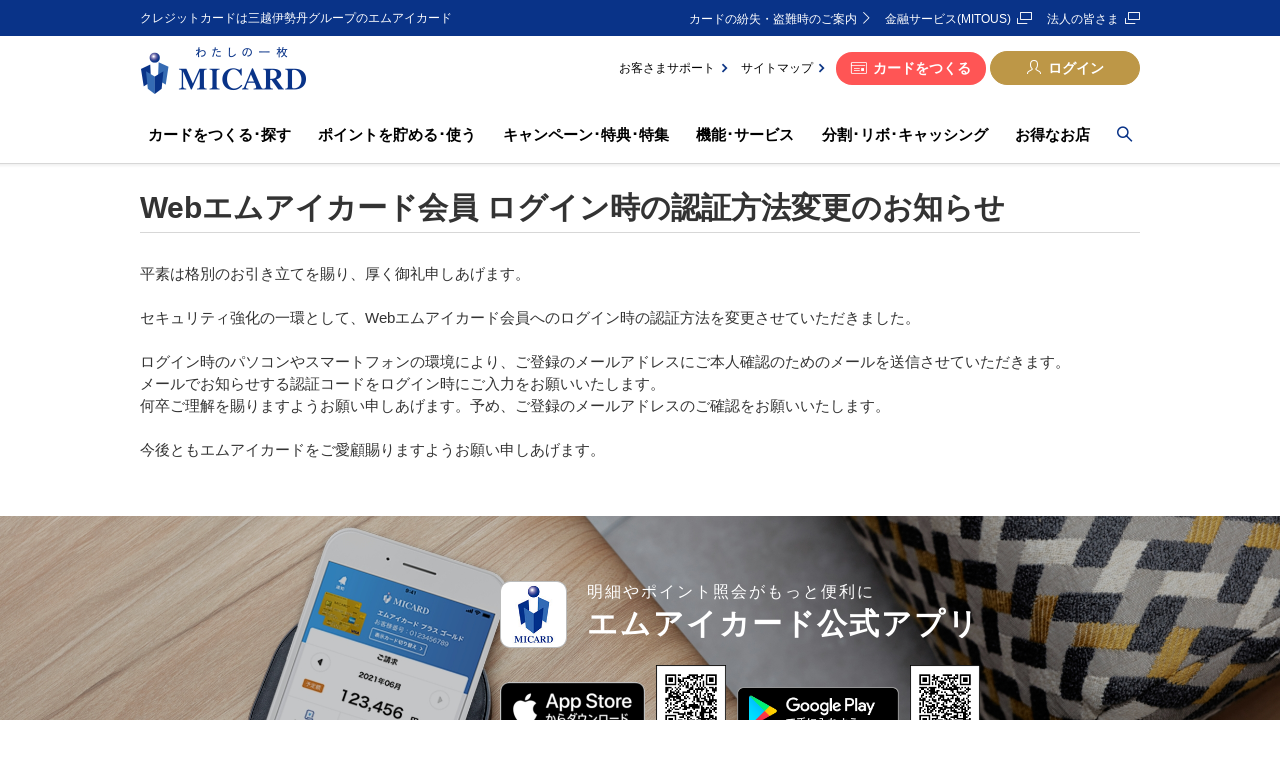

--- FILE ---
content_type: text/html
request_url: https://www2.micard.co.jp/notice/notice210129.html
body_size: 6159
content:

<!DOCTYPE HTML>
<html>

<head>
  <meta charset="UTF-8"/>
  
    <meta http-equiv="X-UA-Compatible" content="IE=edge"/>
    <meta name="viewport" content="width=device-width, initial-scale=1"/>
    
  
  <title>Webエムアイカード会員 ログイン時の認証方法変更のお知らせ
  </title>
  
  
  
  
  <meta name="template" content="default_template"/>
  
  
  
  
    
    
      <link rel="icon" sizes="32x32" href="/content/dam/micard/common/images/favicon.ico"/>
    
    
  

  


<meta name="twitter:card" content="summary_large_image"/>



<meta property="og:title" content="Webエムアイカード会員 ログイン時の認証方法変更のお知らせ"/>


<meta property="og:url" content="https://www2.micard.co.jp/notice/notice210129.html"/>
<meta property="og:type" content="article"/>

  <!-- Anti-flicker snippet -->
<style>.async-hide { opacity: 0 !important} </style>
<script>(function(a,s,y,n,c,h,i,d,e){s.className+=' '+y;h.start=1*new Date;
h.end=i=function(){s.className=s.className.replace(RegExp(' ?'+y),'')};
(a[n]=a[n]||[]).hide=h;setTimeout(function(){i();h.end=null},c);h.timeout=c;
})(window,document.documentElement,'async-hide','dataLayer',4000,
{'GTM-NWK6B3R':true});</script>
<!-- Modified Analytics code with Optimize plugin -->
<script>
(function(i,s,o,g,r,a,m){i['GoogleAnalyticsObject']=r;i[r]=i[r]||function(){
(i[r].q=i[r].q||[]).push(arguments)},i[r].l=1*new Date();a=s.createElement(o),
m=s.getElementsByTagName(o)[0];a.async=1;a.src=g;m.parentNode.insertBefore(a,m)
})(window,document,'script','https://www.google-analytics.com/analytics.js','ga');

ga('create', 'UA-84938821-1', 'auto', 'optimizeTracker', {'allowLinker': true});
ga('optimizeTracker.require', 'GTM-NWK6B3R');
</script>

  
    
    

    

    
    
    
<link rel="stylesheet" href="/etc/designs/micard/clientlibs-common.min.css" type="text/css">



    

  
  
  
  
  
    <link rel="stylesheet" href="/content/dam/micard/common/css/import.css" type="text/css"/>
  
    <link rel="stylesheet" href="/content/dam/micard/common/css/style.css" type="text/css"/>
  
    <link rel="stylesheet" href="/content/dam/micard/css/notice/notice.css" type="text/css"/>
  
  

  
</head>

<body>
  
    	<!-- Google Tag Manager -->
	<noscript><iframe src="//www.googletagmanager.com/ns.html?id=GTM-WXC53D"
	height="0" width="0" style="display:none;visibility:hidden"></iframe></noscript>
	<script>(function(w,d,s,l,i){w[l]=w[l]||[];w[l].push({'gtm.start':
	new Date().getTime(),event:'gtm.js'});var f=d.getElementsByTagName(s)[0],
	j=d.createElement(s),dl=l!='dataLayer'?'&l='+l:'';j.async=true;j.src=
	'//www.googletagmanager.com/gtm.js?id='+i+dl;f.parentNode.insertBefore(j,f);
	})(window,document,'script','dataLayer','GTM-WXC53D');</script>
	<!-- End Google Tag Manager -->

    
    
  
  
  
  



  
<div class="root responsivegrid">
<div class="aem-Grid aem-Grid--12 aem-Grid--default--12  ">
    
    <div class="experiencefragment aem-GridColumn aem-GridColumn--default--12">

  
  
    <div>
      

    



<div class="xf-content-height">
    


<div class="aem-Grid aem-Grid--12 aem-Grid--default--12 ">
    
    <div class="sectioning responsivegrid aem-GridColumn aem-GridColumn--default--12">
<div class="aem-Grid aem-Grid--12 aem-Grid--default--12  l-header__sticky">
    
    <div class="htmlcoding aem-GridColumn aem-GridColumn--default--12">

<div>
  <!-- headerここから -->
<div class="tp_bg"></div>
<header class="tp2_header">
  <div class="tp_app tp_for_sp">
    <div class="tp_app_close jsAppClose"></div>
    <a href="/content/micard/webmember/app.html" class="tp_app_anchor">
      <img src="/content/dam/micard/common/common/ab-ico_app.png" class="tp_app_phone" alt="">
      <span class="tp_app_anchor_text"> 自動ログインで<br> らくらく明細確認<br>
        <small>エムアイカード公式アプリ</small>
      </span>
      <img src="/content/dam/micard/common/common/ab-ico_install.png" class="tp_app_install" alt="">
    </a>
  </div>
  <div class="tp2_header_intro_top tp_for_pc">
    <div class="tp2_header_inner">
      <p class="tp2_header_logo_leading">クレジットカードは三越伊勢丹グループのエムアイカード</p>
      <ul class="tp2_header_intro_top_link">
        <li><a href="/content/micard/guide/missing.html" class="icon2-ico_arrow">カードの紛失・盗難時のご案内</a></li>
        <li><a href="/content/micard/mitous.html" target="_blank" class="icon2-ico_link">金融サービス(MITOUS)</a></li>
        <li><a href="/content/micard/business.html" class="icon2-ico_link" target="_blank">法人の皆さま</a></li>
      </ul>
    </div>
  </div>
  <div class="tp2_header_inner">
    <div class="tp2_header_intro">
      <h1 class="tp2_header_logo_group">
        <a href="/content/micard/index.html" class="tp2_header_logo_anchor tp2_header_logo_anchor_logout">
          <img src="/content/dam/micard/common/common/header_logo.png" alt="わたしの一枚 MICARD" class="tp2_header_logo">
        </a>
        <a href="/content/micard/index.html" class="tp2_header_logo_anchor tp2_header_logo_anchor_login">
          <img src="/content/dam/micard/common/common/header_logo.png" alt="わたしの一枚 MICARD" class="tp2_header_logo">
        </a>
      </h1>
      <div class="tp2_header_buttons tp_for_sp">
        <div class="tp2_header_button icon2-ico_bell js-navbox" data-tab="INFO">お知らせ</div>
        <div class="tp2_header_button icon2-ico_search js-navbox" data-tab="SEARCH">検索</div>
        <a href="https://www1.micard.co.jp/app/login" class="tp2_header_button tp2_header_button_login">ログイン</a>
        <a href="https://www1.micard.co.jp/app/logout" class="tp2_header_button tp2_header_button_logout">ログアウト</a>
        <div class="tp2_header_button tp2_header_button_menu jsMenuButton">メニュー</div>
        <div class="tp2_header_button tp2_header_button_close jsMenuClose">閉じる</div>
      </div>
      <div class="tp2_header_utility_group tp_for_pc">
        <div class="tp2_header_bottom">
          <ul class="tp2_header_links">
            <li><a href="/content/micard/guide.html">お客さまサポート</a></li>
            <li><a href="/content/micard/guide/sitemap.html">サイトマップ</a></li>
          </ul>
          <div class="tp2_header_buttons">
            <a href="/content/micard/card.html" class="tp2_header_button tp2_header_button_card">カードをつくる</a>
            <a href="https://www1.micard.co.jp/app/login" class="tp2_header_button tp2_header_button_login">ログイン</a>
            <div class="tp2_header_button-logged">
              <a href="https://www1.micard.co.jp/app/mypagetop" class=" tp2_header_button_mypage">マイページTOPへ</a><a href="https://www1.micard.co.jp/app/logout" class="tp2_header_button_logout">ログアウト</a>
            </div>
          </div>
        </div>
      </div><!-- tp2_header_utility_group -->
    </div><!-- tp2_header_intro -->
  </div><!-- tp2_header_inner -->
</header>
<nav class="tp2_header_navi">
  <ul class="tp2_header_inner tp2_header_navi-01">
    <li class="tp2_header_navi_card"><a href="/content/micard/card.html">カードを<br class="tp_for_sp">つくる･探す</a></li>
    <li class="tp2_header_navi_point"><a href="/content/micard/service/mipoint.html">ポイントを<br class="tp_for_sp">貯める･使う</a></li>
    <li class="tp2_header_navi_campaign"><a href="/content/micard/campaign.html">キャンペーン･<br class="tp_for_sp">特典･特集</a></li>
    <li class="tp2_header_navi_service"><a href="/content/micard/service.html">機能･サービス</a></li>
    <li class="tp2_header_navi_pay"><a href="/content/micard/finance.html">分割･リボ･<br class="tp_for_sp">キャッシング</a></li>
    <li class="tp2_header_navi_shops"><a href="/content/micard/store.html">お得なお店</a></li>
    <li class="tp2_header_search_btn tp_for_pc"><a href="javascript:void(0)"><span class="icon2-ico_search"></span></a></li>
  </ul>
  <div class="tp2_header_navi-02 tp_for_sp">
    <ul class="tp2_header_inner">
      <li><a href="/content/micard/notice/topics.html" class="icon2-ico_arrow">お知らせ</a></li>
      <li><a href="/content/micard/guide/missing.html" class="icon2-ico_arrow">カードの紛失・盗難時のご案内</a></li>
      <li><a href="/content/micard/guide.html" class="icon2-ico_arrow">お客さまサポート</a></li>
      <li><a href="/content/micard/goriyoguide/guide.html" class="icon2-ico_arrow">ご利用ガイドTOP</a></li>
      <li><a href="/content/micard/security.html" class="icon2-ico_arrow">セキュリティ・カードご利用時の注意事項</a></li>
      <li><a href="/content/micard/column.html" class="icon2-ico_arrow">お役立ちコラム</a></li>
      <li><a href="/content/micard/guide/sitemap.html" class="icon2-ico_arrow">サイトマップ</a></li>
      <li><a href="/content/micard/business.html" class="icon2-ico_link" target="_blank">法人の皆さま</a></li>
      <li><a href="/content/micard/mitous.html" target="_blank" class="icon2-ico_link">金融サービス(MITOUS)</a></li>
      <li><a href="https://insurance.micard.co.jp" target="_blank" class="icon2-ico_link">保険(三越伊勢丹でほけん)</a></li>
    </ul>
  </div>
  <div class="tp_for_sp">
    <div class="tp2_header_navi_regist_01 tp2_header_navi_regist">
      <div class="tp2_header_inner">
        <p>ご入会をご検討の方</p>
        <a href="/content/micard/card.html" class="icon2-ico_arrow">カードをつくる</a>
      </div>
    </div>
    <div class="tp2_header_navi_regist_02 tp2_header_navi_regist">
      <div class="tp2_header_inner">
        <p>カード会員の方</p>
        <a href="https://www1.micard.co.jp/app/login" class="icon2-ico_arrow tp2_header_navi_login">マイページ(ログイン)</a>
      </div>
    </div>
  </div>
  <div class="tp2_header_navi_close tp_for_sp jsMenuClose">閉じる<span class="icon2-ico_close"></span></div>
</nav>
<!-- headerここまで -->
</div>

    

</div>
<div class="sectioning responsivegrid aem-GridColumn aem-GridColumn--default--12">
<div class="aem-Grid aem-Grid--12 aem-Grid--default--12  tp2_header_intro_bottom">
    
    <div class="sectioning responsivegrid aem-GridColumn aem-GridColumn--default--12">
<div class="aem-Grid aem-Grid--12 aem-Grid--default--12  tp2_header_info__wrap tp_for_sp">
    
    <div class="htmlcoding aem-GridColumn aem-GridColumn--default--12">

<div>
  <div class="tp2_header_info__close icon2-ico_close"></div>
										<h2 class="tp_hdg--01">重要なお知らせ</h2>
</div>

    

</div>
<div class="datetextlist aem-GridColumn aem-GridColumn--default--12">

<div class="cmp-datetextlist tp2_header_info">
  <ul class="tp2_header_info__items">
    
  <li class="tp2_header_info__item">
    
      <a href="/content/micard/notice/2601/2notice.html" target="_blank">
        <span class="tp2_header_info__date">2026-01-13</span>
        
        <span class="tp2_header_info__text">システムメンテナンスに伴うカード一部サービスご利用停止のお知らせ(1月27日)</span></a>
    
    
  </li>

  
    
  <li class="tp2_header_info__item">
    
      <a href="/content/micard/notice/2601/1notice.html" target="_blank">
        <span class="tp2_header_info__date">2026-01-06</span>
        
        <span class="tp2_header_info__text">【重要】2026年1月分のご請求金額確定日についてのお知らせ</span></a>
    
    
  </li>

  
    
  <li class="tp2_header_info__item">
    
      <a href="/content/micard/notice/201030notice.html" target="_blank">
        <span class="tp2_header_info__date">2022-09-30</span>
        
        <span class="tp2_header_info__text">当社を名乗る不審なメール（フィッシングメール）にご注意ください</span></a>
    
    
  </li>

  </ul>
</div>

    

</div>
<div class="text aem-GridColumn aem-GridColumn--default--12">
<div class="cmp-text tp2_header_info__link">
    <p><a href="/content/micard/notice/topics.html">お知らせ一覧</a></p>
<p><a href="/content/micard/business/press.html">プレスリリース</a></p>

</div>

    

</div>

    
    
</div></div>
<div class="htmlcoding aem-GridColumn aem-GridColumn--default--12">

<div class="tp2_header_search_standalone jpSpSearchBox js_search">
  <div class="tp2_header_search_standalone_inner">
											<div class="tp2_header_search_close icon2-ico_close"></div>
											<div class="tp2_header_search">
												<input type="hidden" name="charset" value="utf-8">
												<input type="text" name="q" class="tp2_header_search_input js_search_input" value="" placeholder="サイト内検索"><button type="submit" class="tp2_header_search_submit js_search_submit"><span class="icon2-ico_search"></span></button>
											</div>
										</div>
										<div class="tp2_header_search_close js_header_button_search"></div>
</div>

    

</div>

    
    
</div></div>

    
    
</div></div>

    
</div>

</div>
    </div>
  

</div>
<div class="condition aem-GridColumn aem-GridColumn--default--12">


    

</div>
<div class="sectioning responsivegrid aem-GridColumn aem-GridColumn--default--12">
<div class="aem-Grid aem-Grid--12 aem-Grid--default--12  ">
    
    <div class="sectioning responsivegrid aem-GridColumn aem-GridColumn--default--12">
<div class="aem-Grid aem-Grid--12 aem-Grid--default--12  l-cnt__size--main">
    
    <div class="sectioning responsivegrid aem-GridColumn aem-GridColumn--default--12">
<div class="aem-Grid aem-Grid--12 aem-Grid--default--12  p-content_main">
    
    <div class="title aem-GridColumn aem-GridColumn--default--12">
<div class="cmp-title c-hdg--01 c-hdg__bd--bottom">
  <h1 class="cmp-title__text">Webエムアイカード会員 ログイン時の認証方法変更のお知らせ
  
  
  
  
  
  
  
  
  
  
  
  
  
  
  
  
  
  
  </h1>
</div>

    

</div>
<div class="text aem-GridColumn aem-GridColumn--default--12">
<div class="cmp-text c-txt__normal">
    <p>平素は格別のお引き立てを賜り、厚く御礼申しあげます。</p>
<p> </p>
<p>セキュリティ強化の一環として、Webエムアイカード会員へのログイン時の認証方法を変更させていただきました。</p>
<p> </p>
<p>ログイン時のパソコンやスマートフォンの環境により、ご登録のメールアドレスにご本人確認のためのメールを送信させていただきます。</p>
<p>メールでお知らせする認証コードをログイン時にご入力をお願いいたします。</p>
<p>何卒ご理解を賜りますようお願い申しあげます。予め、ご登録のメールアドレスのご確認をお願いいたします。</p>
<p> </p>
<p>今後ともエムアイカードをご愛顧賜りますようお願い申しあげます。</p>

</div>

    

</div>

    
    
</div></div>

    
    
</div></div>

    
    
</div></div>
<div class="sectioning responsivegrid aem-GridColumn aem-GridColumn--default--12">
<footer class="aem-Grid aem-Grid--12 aem-Grid--default--12  ">
    
    <div class="experiencefragment aem-GridColumn aem-GridColumn--default--12">

  
  
    <div>
      

    



<div class="xf-content-height">
    


<div class="aem-Grid aem-Grid--12 aem-Grid--default--12 ">
    
    <div class="htmlcoding aem-GridColumn aem-GridColumn--default--12">

<div>
  <!-- footerここから -->
<div class="tp2_footer">
  <div class="mod-download2 jsFotterApp">
    <div class="tp2_footer_inner">
      <div class="mod-download2-head">
        <img src="/content/dam/micard/common/common/footer_icon_mi.png" alt="micard" class="tp_for_pc">
        <p><span>明細やポイント照会がもっと便利に</span>
          エムアイカード公式アプリ</p>
      </div>
      <div class="mod-download2-content">
        <div class="mod-download2-content-item">
          <a href="/content/micard/r/app/appstore.html" target="_blank" class="mod-download2-content-item-btn_download mod-download2-content-item-btn_download-ios"><img src="/content/dam/micard/common/common/footer_logo_app.png" alt="Download on the App Store" width="145" height="49"></a>
          <img src="/content/dam/micard/common/common/qr_app.png" alt="QRコード App Store" width="59" class="tp_for_pc">
          <a href="/content/micard/r/app/googleplay.html" target="_blank" class="mod-download2-content-item-btn_download mod-download2-content-item-btn_download-android"><img src="/content/dam/micard/common/common/footer_logo_google.png" alt="Google Play で手に入れよう" width="162" height="49"></a>
          <img src="/content/dam/micard/common/common/qr_google.png" alt="QRコード Google Play" width="59" class="tp_for_pc">
        </div>
        <p class="mod-download2-content-item-h"><a href="/content/dam/micard/pdf/webmember/app/flow_print.pdf">ダウンロード方法はこちら</a><span>＞</span></p>
      </div>
    </div>
  </div>
  <div class="tp2_footer_nav tp_for_pc">
    <div class="tp2_footer_inner">
      <ul class="tp2_footer_nav_col">
        <li class="tp2_footer_nav_ttl">カードをつくる・探す</li>
        <li>
          <ul class="tp2_footer_nav_list">
            <li class="tp2_footer_nav_item"><a href="/content/micard/card.html">カードをつくる・探すTOP</a></li>
            <li class="tp2_footer_nav_item"><a href="/content/micard/card.html">条件から探す</a></li>
            <li class="tp2_footer_nav_item"><a href="/content/micard/card/all.html">一覧から探す</a></li>
            <li class="tp2_footer_nav_item"><a href="/content/micard/column/annualfee.html">年会費を比較する</a></li>
            <li class="tp2_footer_nav_item"><a href="/content/micard/card/nagare.html">お申し込みの流れ</a></li>
            <li class="tp2_footer_nav_item"><a href="/content/micard/card/micard/kirikae.html">ハウスカードからのお切り替え</a></li>
            <li class="tp2_footer_nav_item"><a href="/content/micard/service/etc.html">ETCカード</a></li>
            <li class="tp2_footer_nav_item"><a href="/content/micard/service/family.html">家族カード</a></li>
          </ul>
        </li>
        <li class="tp2_footer_nav_ttl">ゴールドカードへのお切り替え</li>
        <li>
          <ul class="tp2_footer_nav_list">
            <li class="tp2_footer_nav_item"><a href="/content/micard/campaign/191129upgrade_plus.html">MICARD<sup>+</sup> GOLD</a></li>
            <li class="tp2_footer_nav_item"><a href="/content/micard/campaign/191129upgrade_proper.html">MICARD GOLD</a></li>
          </ul>
        </li>
      </ul>
      <ul class="tp2_footer_nav_col">
        <li class="tp2_footer_nav_ttl">ポイントを貯める・使う</li>
        <li>
          <ul class="tp2_footer_nav_list">
            <li class="tp2_footer_nav_item"><a href="/content/micard/service/mipoint.html">ポイントを貯める・使うTOP</a></li>
            <li class="tp2_footer_nav_item"><a href="/content/micard/service/mipoint/shopping.html">エムアイポイントをお得に貯める</a></li>
            <li class="tp2_footer_nav_item"><a href="/content/micard/service/mipoint/use.html">エムアイポイントを便利に使う</a></li>
            <li class="tp2_footer_nav_item"><a href="/content/micard/service/mipoint/exchange.html">エムアイポイントを交換する</a></li>
            <li class="tp2_footer_nav_item"><a href="/content/micard/service/mipoint/check.html">エムアイポイントを確認する</a></li>
            <li class="tp2_footer_nav_item"><a href="/content/micard/service/mipoint/group.html">三越伊勢丹グループ百貨店で貯まる</a></li>
          </ul>
        </li>
        <li class="tp2_footer_nav_ttl">カードのセキュリティサービス・<br>カードご利用時の注意事項</li>
        <li>
          <ul class="tp2_footer_nav_list">
            <li class="tp2_footer_nav_item"><a href="/content/micard/security.html">カードのセキュリティサービス</a></li>
            <li class="tp2_footer_nav_item"><a href="/content/micard/security.html#attention">カードご利用時の注意事項</a></li>
          </ul>
        </li>
      </ul>
      <ul class="tp2_footer_nav_col">
        <li class="tp2_footer_nav_ttl">キャンペーン・特典・特集</li>
        <li>
          <ul class="tp2_footer_nav_list">
            <li class="tp2_footer_nav_item"><a href="/content/micard/campaign.html">キャンペーン・特典・特集</a></li>
            <li class="tp2_footer_nav_item"><a href="/content/micard/campaign.html?terms=newmemberbenefits">新規ご入会者さま／特典</a></li>
          </ul>
        </li>
        <li class="tp2_footer_nav_ttl">機能・サービス</li>
        <li>
          <ul class="tp2_footer_nav_list">
            <li class="tp2_footer_nav_item"><a href="/content/micard/service.html">機能・サービス一覧</a></li>
            <li class="tp2_footer_nav_item"><a href="https://insurance.micard.co.jp/" target="_blank">保険(三越伊勢丹でほけん)</a></li>
          </ul>
        </li>
        <li class="tp2_footer_nav_ttl">お得なお店</li>
        <li>
          <ul class="tp2_footer_nav_list">
            <li class="tp2_footer_nav_item"><a href="/content/micard/store.html">エムアイカードでお得なお店</a></li>
          </ul>
        </li>
      </ul>
      <ul class="tp2_footer_nav_col">
        <li class="tp2_footer_nav_ttl">お客さまサポート・お問い合わせ</li>
        <ul class="tp2_footer_nav_list">
          <li class="tp2_footer_nav_item"><a href="/content/micard/guide.html">お客さまサポート</a></li>
          <li class="tp2_footer_nav_item"><a href="/content/micard/goriyoguide/guide.html">ご利用ガイドTOP</a></li>
          <li class="tp2_footer_nav_item"><a href="/content/micard/guide/missing.html">カードの紛失・盗難時のご案内</a></li>
          <li class="tp2_footer_nav_item"><a href="/content/micard/guide/counter_map.html">エムアイカードカウンター一覧</a></li>
        </ul>
        <li class="tp2_footer_nav_ttl">お役立ちコラム</li>
        <ul class="tp2_footer_nav_list">
          <li class="tp2_footer_nav_item"><a href="/content/micard/column.html">コラム記事一覧</a></li>
        </ul>
        <li class="tp2_footer_nav_ttl">Webエムアイカード会員サービス</li>
        <ul class="tp2_footer_nav_list">
          <li class="tp2_footer_nav_item"><a href="https://www1.micard.co.jp/app/login">ログイン</a></li>
          <li class="tp2_footer_nav_item"><a href="/content/micard/webmember.html">Webエムアイカード会員とは</a></li>
          <li class="tp2_footer_nav_item"><a href="/content/micard/webmember/app.html">エムアイカードアプリ</a></li>
        </ul>
      </ul>
    </div>
  </div>
  <div class="tp2_footer_nav tp_for_sp">
    <ul class="tp2_footer_nav-01">
      <li class="tp2_footer_nav_card"><a href="/content/micard/card.html">カードを<br class="tp_for_sp">つくる･探す</a></li>
      <li class="tp2_footer_nav_point"><a href="/content/micard/service/mipoint.html">ポイントを<br class="tp_for_sp">貯める･使う</a></li>
      <li class="tp2_footer_nav_campaign"><a href="/content/micard/campaign.html">キャンペーン･<br class="tp_for_sp">特典･特集</a></li>
      <li class="tp2_footer_nav_service"><a href="/content/micard/service.html">機能･サービス</a></li>
      <li class="tp2_footer_nav_pay"><a href="/content/micard/finance.html">分割･リボ･<br>キャッシング</a></li>
      <li class="tp2_footer_nav_shops"><a href="/content/micard/store.html">お得なお店</a></li>
    </ul>
    <div class="tp2_footer_nav-02">
      <ul class="tp2_footer_inner">
        <li><a href="/content/micard/notice/topics.html" class="icon2-ico_arrow">お知らせ</a></li>
        <li><a href="/content/micard/guide/missing.html" class="icon2-ico_arrow">カードの紛失・盗難時のご案内</a></li>
        <li><a href="/content/micard/guide.html" class="icon2-ico_arrow">お客さまサポート</a></li>
        <li><a href="/content/micard/goriyoguide/guide.html" class="icon2-ico_arrow">ご利用ガイドTOP</a></li>
        <li><a href="/content/micard/security.html" class="icon2-ico_arrow">セキュリティ・カードご利用時の注意事項</a></li>
        <li><a href="/content/micard/column.html" class="icon2-ico_arrow">お役立ちコラム</a></li>
        <li><a href="/content/micard/guide/sitemap.html" class="icon2-ico_arrow">サイトマップ</a></li>
        <li><a href="/content/micard/business.html" class="icon2-ico_link" target="_blank">法人の皆さま</a></li>
        <li><a href="/content/micard/mitous.html" target="_blank" class="icon2-ico_link">金融サービス(MITOUS)</a></li>
        <li><a href="https://insurance.micard.co.jp/" target="_blank" class="icon2-ico_link">保険(三越伊勢丹でほけん)</a></li>
      </ul>
    </div>
  </div>
  <div class="tp2_footer_pagetop">
    <div class="tp2_footer_inner">
      <a class="tp2_footer_pagetop_anchor icon2-ico_top" href="#">ページの先頭へ</a>
    </div>
  </div>
  <a href="/content/micard/index.html" class="tp2_footer_logo tp_for_pc"><img src="/content/dam/micard/common/common/header_logo.png" alt="わたしの一枚 MICARD"></a>
  <div class="tp2_footer_nav-03">
    <ul class="tp2_footer_inner">
      <li><a href="/content/micard/company.html">企業情報</a></li>
      <li><a href="/content/micard/notice/topics.html">お知らせ</a></li>
      <li><a href="/content/micard/company/koukoku.html">電子公告</a></li>
      <li><a href="/content/micard/employment.html">採用情報</a></li>
      <li><a href="/content/micard/company/kiyaku.html">会員規約</a></li>
      <li><a href="/content/micard/guide/pv.html">プライバシーポリシー</a></li>
      <li><a href="/content/micard/guide/goriyou.html">サイトセキュリティ・ご利用条件</a></li>
      <li><a href="/content/dam/micard/pdf/kameiten.pdf" target="_blank">加盟店情報交換制度について</a></li>
      <li><a href="/content/dam/micard/pdf/money/gaidance.pdf" target="_blank">貸付条件表・貸金業者登録票</a></li>
      <li><a href="/content/micard/guide/sitemap.html">サイトマップ</a></li>
      <li><a href="https://www.imhds.co.jp/ja/index1.html" target="_blank">三越伊勢丹ホールディングス</a></li>
    </ul>
  </div>
  <div class="tp2_footer_copyright_group">
    <div class="tp2_footer_inner">
      <div class="tp2_footer_copyright"><span>&copy;MICARD Co.LTD</span>&nbsp;<span>株式会社 エムアイカード</span><br><span>登録番号 : 関東財務局長（13）第00747号</span>　<br class="tp_for_sp"><span>日本貸金業協会会員　第001680号</span></div>
      <div class="tp2_footer_pmark"><a href="https://privacymark.jp/" target="_blank"><img src="/content/dam/micard/common/common/footer_pmark.png" alt="プライバシーマーク"></a></div>
    </div>
  </div>
</div>
<!-- footerここまで -->
</div>

    

</div>

    
</div>

</div>
    </div>
  

</div>

    
    
</footer></div>

    
</div></div>


  
    
    



    


    

    

    
    
    

  

  
    <script type="text/javascript">
 (function () {
  var tagjs = document.createElement("script");
  var s = document.getElementsByTagName("script")[0];
  tagjs.async = true;
  tagjs.src = "//s.yjtag.jp/tag.js#site=tPNrn8L";
  s.parentNode.insertBefore(tagjs, s);
 }());
</script>
<noscript>
 <iframe src="//b.yjtag.jp/iframe?c=tPNrn8L" width="1" height="1" frameborder="0" scrolling="no" marginheight="0" marginwidth="0"></iframe>
</noscript>

  
<script type="text/javascript">
/* <![CDATA[ */
var google_conversion_id = 806035353;
var google_custom_params = window.google_tag_params;
var google_remarketing_only = true;
/* ]]> */
</script>
<script type="text/javascript" src="//www.googleadservices.com/pagead/conversion.js">
</script>
<noscript>
<div style="display:inline;">
<img height="1" width="1" style="border-style:none;" alt="" src="//googleads.g.doubleclick.net/pagead/viewthroughconversion/806035353/?guid=ON&amp;script=0"/>
</div>
</noscript>

<script type="text/javascript" language="javascript">
/* <![CDATA[ */
var yahoo_retargeting_id = 'FZ4UC7ZQ6B';
var yahoo_retargeting_label = '';
var yahoo_retargeting_page_type = '';
var yahoo_retargeting_items = [{item_id: '', category_id: '', price: '', quantity: ''}];
/* ]]> */
</script>
<script type="text/javascript" language="javascript" src="https://b92.yahoo.co.jp/js/s_retargeting.js"></script>
  
  
    <script type="text/javascript" src="/content/dam/micard/common/js/bundle.js"></script>
  
    <script type="text/javascript" src="/content/dam/micard/common/js/app.js"></script>
  
  
    
  
  
<script type="text/javascript"  src="/a6nuir3r/eJB/pVe/5PsPFEBaHk/X7LYcmkuV9DEwc/M01OIG1RMA/VAN/8YDZYfVEB"></script></body>

</html>


--- FILE ---
content_type: text/css
request_url: https://www2.micard.co.jp/content/dam/micard/common/css/import.css
body_size: 24108
content:
@charset "UTF-8";
@font-face {
  font-family: 'icons';
  src: url(data:;base64,[base64]/8AAQAPAAEAAAAABAAAAAAAAAAAAAAAgAAAAAAADAAAAAwAAABwAAQADAAAAHAADAAEAAAAcAAQAaAAAABYAEAADAAYAAQAg5ijmM+ZE5lHmZuZ25oP//f//AAAAAAAg5iHmMeZB5lHmYeZx5oH//f//AAH/4xnjGdsZzhnCGbMZqRmfAAMAAQAAAAAAAAAAAAAAAAAAAAAAAAAAAAAAAQAB//8ADwABAAAAAAAAAAAAAgAANzkBAAAAAAEAAAAAAAAAAAACAAA3OQEAAAAAAQAAAAAAAAAAAAIAADc5AQAAAAABAKr/xAMxA7wABQAABQkBFwkBAqb+BAH8i/6PAXE8AfwB/Iv+j/6PAAAAAAEA0//EA1oDvAAFAAAFJwkBNwEBXosBcf6PiwH8PIsBcQFxi/4EAAABAAYAaAP+Au8ABQAAJQE3CQEXAgL+BIsBcQFxi2gB/Iv+jwFxiwAAAQAGAJED/gMYAAUAACUJAScJAQNz/o/+j4sB/AH8kQFx/o+LAfz+BAAAAAABADP/8wPNA40ACwAAJQcJAScJATcJARcBA80l/k/+YCQBoP5oJQGXAaAk/mAYJQGy/mAkAaABlyX+aAGgJP5gAAAAAAMAMwBwA80DEAAEAAkADgAAEyE1IRURITUhFREVITUhMwOa/[base64]/6zAgUCOG5vbjcDBAMVKBQOGw0rVisrVysMGg0UKBYDAwI4cnFxOQEBAQNZAwYEO3g7AQEBJkwmTJqamk0mTCcBAQE9ez0BBAJnzM3NZv6OARUoFA4bDCpXKytWLA0aDRQoFQEBARQmFAAAAAIAM//[base64]/0aOlFROgLmOlFROv0aAuYgLvx+LiAC5v0aIC4Dgi4g/V9/fwEyAUD+wAED/v0DKFE6/kk6UVE6Abc6UT0uID09IC79rS0gAR/+4iEt535+AiwzLQAAAAQADv/UA/kDrwAnAEEAZwBsAAAFJS4BJy4BNTQ+Ajc+AzMyFhceARceAxUUDgIHDgMHFQMiDgIVFBYXHgExHwE1MzI+AjU0LgIjBzAyMzQ2MzIWFRQGBw4BFRQ0MTMwNDU0Njc+ATc+ATU0JiMmBhUXMxUjNQJH/rwGSSs8PxMlNiQiUVxkNTVjLi1PIiI1JBIRIDEgHERNVS4/X51yPjIyJkICzydckmc3Pm+bXKtZFB8aGyIdDxcuXw4UExYNDRpOUUtmcV1dLLwDMCw+kE0tVU5EHRwrHg8QDw8sHR1FTVUtLVRLQRwYJxwQAp0DjTJbfkw+cjQoKgF4Yi5Ve0xMgFsz/RkgExMSGwwTKykpCQcMCx0QDw8KCyElL0oBTEXhXV0AAAAAAQFhAM4CegKyAAUAACUnNxcHFwJU8/Mmzc3O8vIlzc0AAAAAAQGKAM4CowKyAAUAACUnNyc3FwGwJs3NJvPOJc3NJfIAAAAAAQEQAR8C9QI4AAUAAAEnNxc3FwIC8iXNzSYBH/Mmzc0mAAAAAQEQAUgC9QJhAAUAAAEnByc3FwLPzc0l8vMBSM3NJvPzAAAAAQAU/[base64]//HAzEDswAEAAATNwEHAc8tAjUt/csDmRr8LhoD0gAAAAEAz//HAzEDswAEAAAXARcBJ88CNS39yy0fA9Ia/[base64]/Pz8gARo0Gf7CSpJJSZJK/tpJk0lJkkqzLVksLFktA20CAQcpGyA/HwMFAg4dDwEDBQMsWCwNCQkNVayrrFYMCQkNIkUiBQgEDRwQBAUCM2czIC0DAQEBAQIaFgQKBFq0s7RZAgIBGCIFAQH+2RQZDhszGQgSCAsMCRQLBA0GBAcDWQgPCDhvNwICAQECBAEXLBcCBgIfQD8/HwEaMxprDBcMDBfACxcMCxcMtQwYDAwYAAAAAAEAg//[base64]/+YDegOUAB8AOgBDAFMAZAB0AAAFKgMjPAM1OgMzHAMVDgEHDgMHDgEHEyoDIxwDFToDMzwBNToBMzwDNQM+ATcqASMcAQE8ATU6AzMcARUqAwc8ATU6AzMcARUqAyMFHAEVKgMjPAE1OgMCbzx4eHg8Xbu6u14CBQIfPz8/HwIEAcxOnJubTS1cW1suQX9AyipUKilUK/7eLVtaWy0tWltaLi1aW1stLVtaWy0Bai1bWlstLVtaWxp27OvsdVSoqKlUAgQDHz8/PyABBQIDcGbNzMxmQIBARo2MjEb88CpUKSpUAjIMFwwMFwyCDBYMCxcMVAsXDAsXDAAAAAUAGP/SA/[base64]/[base64]/bcSDQ0SARMNDRIBPhINDRMBEg0NEogHDQdGXgMNGA0BJCQXNRw8YQEMGQ0BAQENZkgCAQILGAssAQEBAQIFAgsXCzZsNjFhMTJjMhAfEAkQBylSUlIpKVFSUikKFAoCTg0SEg0NEwESDQ0SEg4MEhIBegEDAg9ySAIFAytGGBEOAQRbSAkSCUhhCgEBAAAAAAEAFP/MA/[base64]/[base64]/[base64]/iBQnk9Pn08AAAALAHX/[base64]/[base64]/oDdwA/[base64]/FICAIaGAAEAKv/mA9gDlAALAAABIREjESEVIREzESED2P5shv5sAZSGAZQCAAGU/myG/mwBlAAAAAAC//[base64]//v/EBAADvAAAAAgAAgAAAAAAAAABAAADwP/AAAAEAP/[base64]/[base64]) format("truetype"), url([data-uri]) format("woff");
  font-weight: normal;
  font-style: normal;
}

@font-face {
  font-family: "icon2";
  src: url("/content/dam/micard/common/fonts/icon2.ttf") format("truetype"), url("/content/dam/micard/common/fonts/icon2.woff") format("woff"), url("/content/dam/micard/common/fonts/icon2.svg#icon2") format("svg");
  font-weight: normal;
  font-style: normal;
  font-display: block;
}

[class*="icon2-"]:before {
  font-family: "icon2";
}

.icon2-ico_link:after {
  content: "\e90e";
  font-family: "icon2";
}

.icon2-ico_arrow:after {
  content: "\e900";
  font-family: "icon2";
}

.icon2-ico_arrow_t:before {
  content: "\e901";
}

.icon2-ico_bell:before {
  content: "\e902";
}

.icon2-ico_card:before {
  content: "\e903";
}

.icon2-ico_exit:before {
  content: "\e904";
}

.icon2-ico_flag:before {
  content: "\e905";
}

.icon2-ico_key:after {
  content: "\e906";
  font-family: "icon2";
  color: #333333;
}

.icon2-ico_notice:before {
  content: "\e907";
  color: #FF9600;
}

.icon2-ico_point:before {
  content: "\e90b";
}

.icon2-ico_person:before {
  content: "\e908";
}

.icon2-ico_present:before {
  content: "\e909";
}

.icon2-ico_search:before {
  content: "\e90c";
}

.icon2-ico_top:before {
  content: "\e90a";
}

.icon2-ico_close:before {
  content: "\e90f";
}

.icon2-ico_store:before {
  content: "\e90d";
}

.icon2-ico_key2:before {
  content: "\e911";
}

.icon2-ico_minus:before {
  content: "\e912";
}

.icon2-ico_plus:before {
  content: "\e913";
}

.icon2-ico_en:before {
  content: "\e917";
}

.icon2-ico_card03:before {
  content: "\e91f";
}

.icon2-ico_bag:before {
  content: "\e914";
}

.icon2-ico_card02:before {
  content: "\e915";
}

.icon2-ico_cube:before {
  content: "\e916";
}

.icon2-ico_etc:before {
  content: "\e918";
}

.icon2-ico_family:before {
  content: "\e919";
}

.icon2-ico_light:before {
  content: "\e91a";
}

.icon2-ico_meisai:before {
  content: "\e91b";
}

.icon2-ico_mobile:before {
  content: "\e91c";
}

.icon2-ico_square:before {
  content: "\e91d";
}

.icon2-ico_web:before {
  content: "\e91e";
}

.icon2-ico_point_1:before {
  content: "\e920";
}

.icon2-ico_point_2:before {
  content: "\e921";
}

.icon2-ico_point_3:before {
  content: "\e922";
}

.icon2-ico_point_4:before {
  content: "\e923";
}

.icon2-ico_plane:before {
  content: "\e924";
}

.icon2-ico_pay:before {
  content: "\e925";
}

.icon2-ico_goldcard:before {
  content: "\e926";
}

.icon2-ico_phone:before {
  content: "\e927";
}

.icon2-ico_yen:before {
  content: "\e928";
}

.icon2-ico_passbook:before {
  content: "\e929";
}

.icon2-ico_sp:before {
  content: "\e92a";
}

.icon2-ico_payment:before {
  content: "\e92b";
}

.icon2-ico_switch:before {
  content: "\e92c";
}

.icon2-ico_person-s:before {
  content: "\e92d";
}

.icon2-ico_inst-revo:before {
  content: "\e92e";
}

.icon2-ico_card_touch:before {
  content: "\e92f";
}

.icon2-ico_change_pay:before {
  content: "\e930";
}

body {
  margin: 0;
}

.fm_header,
.fm_footer {
  color: #333333;
  font-size: 16px;
}

.fm_header *,
.fm_header *::before,
.fm_header *::after,
.fm_footer *,
.fm_footer *::before,
.fm_footer *::after {
  margin: 0;
  padding: 0;
  -webkit-box-sizing: border-box;
  box-sizing: border-box;
  position: relative;
}

.fm_header ul,
.fm_header ol,
.fm_footer ul,
.fm_footer ol {
  margin: 0;
  padding: 0;
  list-style-type: none;
}

.fm_header a:link,
.fm_header a:link,
.fm_header a:visited,
.fm_header a:hover,
.fm_footer a:link,
.fm_footer a:link,
.fm_footer a:visited,
.fm_footer a:hover {
  text-decoration: none !important;
}

.fm_header img,
.fm_footer img {
  border: 0;
  max-width: 100%;
  height: auto;
}

.fm_header .logo {
  padding: 15px 25px;
}

.fm_footer .copyright {
  padding: 40px 0;
  font-size: 12px;
  text-align: center;
  color: #1B1B1B;
  background: #FFFFFF;
}

@media screen and (min-width: 751px) {
  .fm_header .fm_for_sp,
  .fm_footer .fm_for_sp {
    display: none !important;
  }
}

@media screen and (max-width: 750px) {
  .fm_header .fm_for_pc,
  .fm_footer .fm_for_pc {
    display: none !important;
  }
  .fm_header .logo {
    padding: 3.125vw;
  }
  .fm_header .logo img {
    width: 23.4375vw;
  }
  .fm_footer .copyright {
    padding: 4.6875vw 3.125vw;
    font-size: 2.5vw;
    text-align: left;
  }
}

/* iconfont */
body {
  margin: 0px;
}

.tp_header,
.tp_header_navi,
.tp_header_search_standalone,
.tp_footer {
  color: #333333;
  font-family: "ヒラギノ角ゴ Pro W3", "Hiragino Kaku Gothic ProN", "Hiragino Kaku Gothic Pro", "メイリオ", "Meiryo", "Helvetica Neue", Helvetica, Arial, sans-serif;
  font-size: 16px;
}

.tp_header *,
.tp_header *::before,
.tp_header *::after,
.tp_header_navi *,
.tp_header_navi *::before,
.tp_header_navi *::after,
.tp_header_search_standalone *,
.tp_header_search_standalone *::before,
.tp_header_search_standalone *::after,
.tp_footer *,
.tp_footer *::before,
.tp_footer *::after {
  margin: 0px;
  padding: 0px;
  -webkit-box-sizing: border-box;
  box-sizing: border-box;
  position: relative;
}

.tp_header ul, .tp_header ol,
.tp_header_navi ul,
.tp_header_navi ol,
.tp_header_search_standalone ul,
.tp_header_search_standalone ol,
.tp_footer ul,
.tp_footer ol {
  margin: 0px;
  padding: 0px;
  list-style-type: none;
}

.tp_header a:link, .tp_header a:link, .tp_header a:visited, .tp_header a:hover,
.tp_header_navi a:link,
.tp_header_navi a:link,
.tp_header_navi a:visited,
.tp_header_navi a:hover,
.tp_header_search_standalone a:link,
.tp_header_search_standalone a:link,
.tp_header_search_standalone a:visited,
.tp_header_search_standalone a:hover,
.tp_footer a:link,
.tp_footer a:link,
.tp_footer a:visited,
.tp_footer a:hover {
  text-decoration: none !important;
}

.tp_header img,
.tp_header_navi img,
.tp_header_search_standalone img,
.tp_footer img {
  border: 0;
  max-width: 100%;
  height: auto;
}

.tp_header {
  z-index: 10002;
}

.tp_header .tp_header_inner {
  width: 1000px;
  margin: auto;
}

.tp_header .tp_header_inner .tp_header_intro {
  height: 95px;
  position: relative;
}

.tp_header .tp_header_inner .tp_header_intro .tp_header_logo_group {
  position: absolute;
  top: 20px;
  left: 0px;
  height: 62px;
}

.tp_header .tp_header_inner .tp_header_intro .tp_header_logo_group .tp_header_logo_anchor {
  display: block;
}

.tp_header .tp_header_inner .tp_header_intro .tp_header_logo_group .tp_header_logo_anchor > img {
  display: block;
  width: 168px;
  height: auto;
}

.tp_header .tp_header_inner .tp_header_intro .tp_header_logo_group .tp_header_logo_anchor_login {
  display: none;
}

.tp_header .tp_header_inner .tp_header_intro .tp_header_logo_group .tp_header_logo_leading {
  color: #093388;
  font-size: 12px;
  font-weight: bold;
  position: absolute;
  left: 184px;
  bottom: 37px;
  width: 400px;
}

.tp_header .tp_header_inner .tp_header_intro .tp_header_utility_group {
  position: absolute;
  top: 16px;
  right: 0px;
  bottom: 0px;
}

.tp_header .tp_header_inner .tp_header_intro .tp_header_utility_group .tp_header_linkbanner li {
  float: left;
  background: #0e3685;
  width: 115px;
  margin-left: 20px;
  text-align: center;
  border: 2px solid #0e3685;
}

.tp_header .tp_header_inner .tp_header_intro .tp_header_utility_group .tp_header_linkbanner li a {
  color: #ffffff;
  font-size: 12px;
  display: block;
  padding: 2px 0;
}

.tp_header .tp_header_inner .tp_header_intro .tp_header_utility_group .tp_header_linkbanner li.tp_header_links_logout {
  background: #ffffff;
  border: 2px solid #0e3685;
}

.tp_header .tp_header_inner .tp_header_intro .tp_header_utility_group .tp_header_linkbanner li.tp_header_links_logout a {
  color: #0e3685;
}

.tp_header .tp_header_inner .tp_header_intro .tp_header_utility_group .tp_header_linkbanner li.tp_header_links_logout a::after {
  color: #0e3685;
  font-size: 75%;
  font-family: 'icons';
  content: '\e622';
  margin-left: 0.5em;
}

.tp_header .tp_header_inner .tp_header_intro .tp_header_utility_group .tp_header_bottom {
  position: absolute;
  bottom: 15px;
  right: 0px;
  white-space: nowrap;
}

.tp_header .tp_header_inner .tp_header_intro .tp_header_utility_group .tp_header_bottom .tp_header_links li {
  display: inline-block;
}

.tp_header .tp_header_inner .tp_header_intro .tp_header_utility_group .tp_header_bottom .tp_header_links li + li {
  margin-left: 8px;
}

.tp_header .tp_header_inner .tp_header_intro .tp_header_utility_group .tp_header_bottom .tp_header_links li a {
  font-size: 12px;
  color: #0e3685;
}

.tp_header .tp_header_inner .tp_header_intro .tp_header_utility_group .tp_header_bottom .tp_header_links li a:hover {
  opacity: 0.7;
}

.tp_header .tp_header_inner .tp_header_intro .tp_header_utility_group .tp_header_bottom .tp_header_links li a::after {
  color: #0e3685;
  font-size: 75%;
  font-family: 'icons';
  content: '\e622';
  margin-left: 0.5em;
}

.tp_header .tp_header_inner .tp_header_intro .tp_header_utility_group .tp_header_bottom .tp_header_links li.tp_header_search {
  right: 0px;
  top: 0px;
  width: 148px;
  padding: 1px 8px;
  border: 1px solid #093388;
}

.tp_header .tp_header_inner .tp_header_intro .tp_header_utility_group .tp_header_bottom .tp_header_links li.tp_header_search .tp_header_search_input {
  border: none;
  -webkit-appearance: textfield;
  -moz-appearance: textfield;
  appearance: textfield;
  font-size: 14px;
  width: 105px;
  padding: 0px;
  outline: none;
}

.tp_header .tp_header_inner .tp_header_intro .tp_header_utility_group .tp_header_bottom .tp_header_links li.tp_header_search .tp_header_search_submit {
  text-transform: none;
  line-height: normal;
  font-family: inherit;
  font-size: 100%;
  margin: 0;
  -webkit-tap-highlight-color: rgba(0, 0, 0, 0);
  border: none;
  background: #ffffff;
  outline: none;
  position: absolute;
  right: 2px;
  top: 1px;
  padding: 1px 6px;
}

.tp_header .tp_header_inner .tp_header_intro .tp_header_utility_group .tp_header_bottom .tp_header_links li.tp_header_search .tp_header_search_submit::before {
  color: #4b4b4b;
  font-family: 'icons';
  content: '\e631';
  display: block;
}

.tp_header[data-app="false"] .tp_app {
  display: none;
}

.tp_header_search_standalone {
  display: none;
}

.tp_header_navi {
  z-index: 10001;
  text-align: left;
  position: -webkit-sticky;
  position: sticky;
  top: 0px;
  background: #f9f9f9;
  border-top: 1px solid #e7e7e7;
  border-bottom: 1px solid #e7e7e7;
  display: block;
}

.tp_header_navi::after {
  content: '';
  position: absolute;
  left: 0px;
  right: 0px;
  bottom: -5px;
  width: 100%;
  height: 5px;
  background: -webkit-gradient(linear, left top, left bottom, from(rgba(0, 0, 0, .075)), to(rgba(0, 0, 0, 0)));
  background: linear-gradient(to bottom, rgba(0, 0, 0, .075) 0%, rgba(0, 0, 0, 0) 100%);
  display: block;
}

.tp_header_navi .tp_header_inner {
  width: 964px;
  margin: 0 auto;
}

.tp_header_navi .tp_header_inner li {
  font-size: 16px;
  display: inline-block;
  margin-top: -1px;
  margin-bottom: -1px;
}

.tp_header_navi .tp_header_inner li.tp_header_navi_topics {
  display: none;
}

@media screen and (max-width: 750px) {
  .tp_header_navi .tp_header_inner li.tp_header_navi_topics {
    display: block !important;
  }
}

.tp_header_navi .tp_header_inner li.tp_header_navi_card a::before {
  font-size: 32px;
  font-weight: normal;
  line-height: 16px;
  vertical-align: -8px;
  font-family: 'icons';
  content: '\e632';
  margin-right: 8px;
  display: inline-block;
}

.tp_header_navi .tp_header_inner li a {
  padding: 1.25em 1.125em;
  color: #093388;
  font-weight: bold;
  display: block;
  background: transparent;
  -webkit-tap-highlight-color: rgba(0, 0, 0, 0);
  font-size: 16px;
}

.tp_header_navi .tp_header_inner li a:hover {
  opacity: 0.7;
}

.tp_footer {
  margin-top: 90px;
  display: block;
}

.tp_footer .tp_footer_inner {
  width: 960px;
  margin-left: auto;
  margin-right: auto;
}

.tp_footer .tp_footer_pagetop {
  margin-top: -40px;
}

.tp_footer .tp_footer_pagetop .tp_footer_pagetop_anchor {
  color: #ffffff;
  font-size: 12px;
  line-height: 12px;
  letter-spacing: 0.05em;
  font-weight: bold;
  text-align: center;
  width: 172px;
  padding-top: 14px;
  padding-bottom: 14px;
  border-radius: 5px 5px 0px 0px;
  background: #093388;
  margin-left: auto;
  display: block;
  cursor: pointer;
}

.tp_footer .tp_footer_pagetop .tp_footer_pagetop_anchor::before {
  content: '\e624';
  color: #093388;
  font-size: 10px;
  text-align: center;
  font-weight: normal;
  line-height: 17px;
  vertical-align: middle;
  font-family: 'icons';
  width: 17px;
  height: 17px;
  border-radius: 50%;
  margin-right: 8px;
  background: #ffffff;
  display: inline-block;
}

.tp_footer .tp_footer_links {
  text-align: center;
  padding-top: 36px;
  padding-bottom: 36px;
  background: #093388;
}

.tp_footer .tp_footer_links li {
  display: inline-block;
}

.tp_footer .tp_footer_links li a {
  color: #ffffff;
  font-size: 12px;
  padding: 1em 1.5em;
  display: block;
  border-radius: 3px;
}

.tp_footer .tp_footer_copyright_group .tp_footer_inner {
  position: relative;
  padding-top: 36px;
}

.tp_footer .tp_footer_copyright_group .tp_footer_inner .tp_footer_copyright {
  font-size: 10px;
  margin-right: 70px;
}

.tp_footer .tp_footer_copyright_group .tp_footer_inner .tp_footer_pmark {
  position: absolute;
  right: 0px;
  top: 12px;
}

@media screen and (min-width: 751px) {
  .tp_header .tp_for_sp,
  .tp_header_navi .tp_for_sp,
  .tp_footer .tp_for_sp {
    display: none !important;
  }
  .tp_header_navi[data-cur="mypage"] .tp_header_navi_mypage a::after,
  .tp_header_navi[data-cur="card"] .tp_header_navi_card a::after,
  .tp_header_navi[data-cur="point"] .tp_header_navi_point a::after,
  .tp_header_navi[data-cur="campaign"] .tp_header_navi_campaign a::after,
  .tp_header_navi[data-cur="service"] .tp_header_navi_service a::after,
  .tp_header_navi[data-cur="pay"] .tp2_header_navi_pay a::after,
  .tp_header_navi[data-cur="shops"] .tp_header_navi_shops a::after {
    content: '';
    width: 100%;
    height: 1px;
    background: #093388;
    display: block;
  }
}

@media screen and (max-width: 750px) {
  .tp_header .tp_for_pc,
  .tp_header_navi .tp_for_pc,
  .tp_footer .tp_for_pc {
    display: none !important;
  }
  .tp_header[data-app="true"] .tp_app {
    color: #333333;
    position: relative;
    background: #f2f0f1;
    border-bottom: 1px solid #dedede;
  }
  .tp_header[data-app="true"] .tp_app .tp_app_close {
    text-align: center;
    position: absolute;
    top: 0px;
    bottom: 0px;
    left: 0px;
    width: 40px;
    margin: auto;
    display: block;
  }
  .tp_header[data-app="true"] .tp_app .tp_app_close::after {
    font-family: 'icons';
    content: '\e625';
    font-weight: bold;
    position: absolute;
    left: 0px;
    right: 0px;
    top: 0px;
    bottom: 4px;
    width: 1em;
    height: 1em;
    margin: auto;
    display: block;
  }
  .tp_header[data-app="true"] .tp_app .tp_app_anchor {
    color: #ffffff;
    font-size: 12px;
    font-weight: bold;
    line-height: 1.4em;
    position: relative;
    margin-left: 40px;
    padding-top: 10px;
    padding-bottom: 9px;
    padding-left: 80px;
    display: block;
    text-decoration: none;
  }
  .tp_header[data-app="true"] .tp_app .tp_app_anchor .tp_app_phone {
    position: absolute;
    left: 0px;
    top: 0px;
    bottom: 0px;
    width: 66px;
    margin: auto;
    display: block;
  }
  .tp_header[data-app="true"] .tp_app .tp_app_anchor .tp_app_anchor_text {
    color: #ffffff;
    position: relative;
    font-size: 14px;
    line-height: 1.25em;
    font-weight: bold;
    padding: 0.5em 0.75em;
    border-radius: 6px;
    background: #ed497e;
    display: inline-block;
  }
  .tp_header[data-app="true"] .tp_app .tp_app_anchor .tp_app_anchor_text small {
    font-size: 14px;
    font-weight: normal;
  }
  .tp_header[data-app="true"] .tp_app .tp_app_anchor .tp_app_anchor_text::before {
    content: '';
    position: absolute;
    top: 0px;
    bottom: 0px;
    left: -10px;
    width: 0px;
    height: 0px;
    margin: auto;
    border-right: 10px solid #ed497e;
    border-top: 4px solid transparent;
    border-bottom: 4px solid transparent;
  }
  .tp_header[data-app="true"] .tp_app .tp_app_anchor .tp_app_install {
    position: absolute;
    right: 12px;
    top: 0px;
    bottom: 0px;
    width: 46px;
    margin: auto;
    display: block;
  }
  .tp_header .tp_header_inner {
    width: 100%;
    background: #ffffff;
  }
  .tp_header .tp_header_inner .tp_header_intro {
    height: auto;
  }
  .tp_header .tp_header_inner .tp_header_intro .tp_header_logo_group {
    width: auto;
    position: absolute;
    top: 12px;
    left: 12px;
    height: auto;
  }
  .tp_header .tp_header_inner .tp_header_intro .tp_header_logo_group .tp_header_logo_anchor {
    width: 96px;
  }
  .tp_header .tp_header_buttons {
    display: block;
    overflow: hidden;
    font-size: 0px;
    text-align: right;
  }
  .tp_header .tp_header_buttons .tp_header_button {
    color: #093388;
    font-size: 10px;
    text-align: center;
    width: 52px;
    height: 52px;
    margin-left: 1px;
    margin-top: 0.5px;
    padding-top: 10px;
    display: inline-block;
    -webkit-transform: translateX(0px);
    transform: translateX(0px);
    opacity: 1;
    -webkit-transition: opacity 0.3s cubic-bezier(0.165, 0.84, 0.44, 1), -webkit-transform 0.3s cubic-bezier(0.165, 0.84, 0.44, 1);
    transition: opacity 0.3s cubic-bezier(0.165, 0.84, 0.44, 1), -webkit-transform 0.3s cubic-bezier(0.165, 0.84, 0.44, 1);
    transition: opacity 0.3s cubic-bezier(0.165, 0.84, 0.44, 1), transform 0.3s cubic-bezier(0.165, 0.84, 0.44, 1);
    transition: opacity 0.3s cubic-bezier(0.165, 0.84, 0.44, 1), transform 0.3s cubic-bezier(0.165, 0.84, 0.44, 1), -webkit-transform 0.3s cubic-bezier(0.165, 0.84, 0.44, 1);
  }
  .tp_header .tp_header_buttons .tp_header_button::before {
    font-family: 'icons';
    font-size: 20px;
    line-height: 20px;
    margin-left: auto;
    margin-right: auto;
    margin-bottom: 2px;
    display: block;
  }
  .tp_header .tp_header_buttons .tp_header_button.tp_header_button_search::before {
    content: '\e631';
    font-size: 18px;
  }
  .tp_header .tp_header_buttons .tp_header_button.tp_header_button_login::before {
    content: '\e627';
  }
  .tp_header .tp_header_buttons .tp_header_button.tp_header_button_logout::before {
    content: '\e628';
  }
  .tp_header .tp_header_buttons .tp_header_button.tp_header_button_menu::before {
    content: '\e626';
  }
  .tp_header .tp_header_buttons .tp_header_button.tp_header_button_close {
    background: #093388;
    color: white;
  }
  .tp_header .tp_header_buttons .tp_header_button.tp_header_button_close::before {
    content: '\e625';
  }
  .tp_header .tp_header_buttons .tp_header_button_campaign {
    font-size: 15px;
    font-weight: bold;
    line-height: 32px;
    position: absolute;
    top: 10px;
    right: 52px;
    width: 150px;
    height: 32px;
    padding-top: 0px;
    border-left: 0.5px solid #093388;
    display: block;
    opacity: 0;
    pointer-events: none;
    -webkit-transform: translateX(-10px);
    transform: translateX(-10px);
    -webkit-transition: opacity 0.3s cubic-bezier(0.165, 0.84, 0.44, 1), -webkit-transform 0.3s cubic-bezier(0.165, 0.84, 0.44, 1);
    transition: opacity 0.3s cubic-bezier(0.165, 0.84, 0.44, 1), -webkit-transform 0.3s cubic-bezier(0.165, 0.84, 0.44, 1);
    transition: opacity 0.3s cubic-bezier(0.165, 0.84, 0.44, 1), transform 0.3s cubic-bezier(0.165, 0.84, 0.44, 1);
    transition: opacity 0.3s cubic-bezier(0.165, 0.84, 0.44, 1), transform 0.3s cubic-bezier(0.165, 0.84, 0.44, 1), -webkit-transform 0.3s cubic-bezier(0.165, 0.84, 0.44, 1);
  }
  .tp_header[data-menu="false"] .tp_header_button_close {
    display: none;
  }
  .tp_header[data-menu="false"][data-moved="true"][data-search="false"] .tp_header_inner {
    background: rgba(255, 255, 255, .9);
  }
  .tp_header[data-menu="false"][data-moved="true"][data-search="false"] .tp_header_button_campaign {
    opacity: 1;
    pointer-events: all;
    -webkit-transform: translateX(0px);
    transform: translateX(0px);
    z-index: inherit;
  }
  .tp_header[data-menu="false"][data-moved="true"][data-search="false"] .tp_header_button_search,
  .tp_header[data-menu="false"][data-moved="true"][data-search="false"] .tp_header_button_login,
  .tp_header[data-menu="false"][data-moved="true"][data-search="false"] .tp_header_button_logout {
    opacity: 0;
    pointer-events: none;
    -webkit-transform: translateX(-10px);
    transform: translateX(-10px);
  }
  .tp_header[data-menu="true"] {
    position: relative;
  }
  .tp_header[data-menu="true"] .tp_header_button_menu {
    display: none;
  }
  .tp_header[data-search="true"] {
    position: relative;
  }
  .tp_header[data-page="TOP_LOGOUT"] .tp_header_button_logout {
    display: none;
  }
  .tp_header[data-page="TOP_LOGIN"] .tp_header_button_login {
    display: none;
  }
  .tp_header[data-app="false"] .tp_app, .tp_header[data-end="true"] .tp_app {
    display: none !important;
  }
  .tp_header_search_standalone[data-search="true"] {
    display: block;
    position: relative;
    border-top: 3px solid #093388;
    border-bottom: 3px solid #093388;
    background: #ffffff;
  }
  .tp_header_search_standalone[data-search="true"] .tp_header_search_standalone_inner {
    position: relative;
    border: 0.5px solid #333333;
    margin: 10px 60px 10px 30px;
  }
  .tp_header_search_standalone[data-search="true"] .tp_header_search_standalone_inner .tp_header_search_input {
    font-size: 18px;
    width: 100%;
    padding: 10px 50px 10px 10px;
    display: block;
    border: none;
  }
  .tp_header_search_standalone[data-search="true"] .tp_header_search_standalone_inner .tp_header_search_submit {
    text-transform: none;
    line-height: normal;
    position: absolute;
    right: 0px;
    top: 0px;
    bottom: 0px;
    margin: auto;
    border: none;
    background: #ffffff;
  }
  .tp_header_search_standalone[data-search="true"] .tp_header_search_standalone_inner .tp_header_search_submit::before {
    color: #4b4b4b;
    font-family: 'icons';
    content: '\e631';
    display: block;
    font-size: 24px;
  }
  .tp_header_navi {
    position: relative;
    display: block;
    pointer-events: none;
    height: 0px;
    margin-top: 0px;
    overflow: hidden;
    background: #ffffff;
    opacity: 0;
    -webkit-transform: translateY(-10%);
    transform: translateY(-10%);
    -webkit-transition: opacity 0.15s cubic-bezier(0.165, 0.84, 0.44, 1), -webkit-transform 0.15s cubic-bezier(0.165, 0.84, 0.44, 1);
    transition: opacity 0.15s cubic-bezier(0.165, 0.84, 0.44, 1), -webkit-transform 0.15s cubic-bezier(0.165, 0.84, 0.44, 1);
    transition: opacity 0.15s cubic-bezier(0.165, 0.84, 0.44, 1), transform 0.15s cubic-bezier(0.165, 0.84, 0.44, 1);
    transition: opacity 0.15s cubic-bezier(0.165, 0.84, 0.44, 1), transform 0.15s cubic-bezier(0.165, 0.84, 0.44, 1), -webkit-transform 0.15s cubic-bezier(0.165, 0.84, 0.44, 1);
  }
  .tp_header_navi[data-menu="true"] {
    height: auto;
    padding-bottom: 20px;
    pointer-events: all;
    opacity: 1;
    -webkit-transform: translateY(0%);
    transform: translateY(0%);
  }
  .tp_header_navi .tp_header_inner {
    margin-top: 20px;
    border-top: 0.5px solid #e0e0e0;
    width: auto;
    overflow: hidden;
  }
  .tp_header_navi .tp_header_inner:first-child,
  .tp_header_navi .tp_header_inner + .tp_header_inner {
    margin-top: 0px;
    border-top: none;
  }
  .tp_header_navi .tp_header_inner li {
    display: block;
    margin-top: 0px;
    margin-bottom: 0px;
    border-bottom: 0.5px solid #e0e0e0;
  }
  .tp_header_navi .tp_header_inner li.tp_header_navi_card a::before {
    content: none;
  }
  .tp_header_navi .tp_header_inner li.tp_header_navi_s {
    float: left;
    width: 50%;
  }
  .tp_header_navi .tp_header_inner li.tp_header_navi_s:nth-child(2n-1) {
    clear: both;
    border-right: 0.5px solid #e0e0e0;
  }
  .tp_header_navi .tp_header_inner li.tp_header_navi_s a {
    font-size: 11px;
    padding-top: 16px;
    padding-bottom: 16px;
  }
  .tp_header_navi .tp_header_inner li.tp_header_navi_s a::after {
    font-size: 22px;
    right: 13px;
  }
  .tp_header_navi .tp_header_inner li a {
    color: #333333;
    font-size: 15px;
    font-weight: normal;
    position: relative;
    padding: 12px 30px;
    background: #ffffff;
  }
  .tp_header_navi .tp_header_inner li a::after {
    font-family: 'icons';
    content: '\e642';
    color: #093388;
    font-size: 30px;
    position: absolute;
    top: 0px;
    bottom: 0px;
    right: 10px;
    height: 1em;
    margin: auto;
  }
  .tp_header_navi .tp_header_navi_regist {
    position: relative;
    margin-left: 10px;
    margin-right: 10px;
    margin-top: 10px;
    display: block;
  }
  .tp_header_navi .tp_header_navi_regist a {
    color: #ffffff;
    font-size: 18px;
    font-weight: bold;
    text-align: center;
    position: relative;
    padding: 10px 20px 10px 10px;
    background: #ed487e;
    display: block;
    margin-top: 15px;
  }
  .tp_header_navi .tp_header_navi_regist a::after {
    font-family: 'icons';
    content: '\e642';
    color: #ffffff;
    font-size: 30px;
    font-weight: normal;
    position: absolute;
    top: 0px;
    bottom: 0px;
    right: 10px;
    height: 1em;
    margin: auto;
  }
  .tp_header_navi .tp_header_navi_inner_search {
    position: relative;
    margin-left: 10px;
    margin-right: 10px;
    margin-top: 20px;
    border: 0.5px solid #333333;
    display: block;
  }
  .tp_header_navi .tp_header_navi_inner_search .tp_header_search_input {
    font-size: 18px;
    width: 100%;
    padding: 10px 50px 10px 10px;
    display: block;
    -webkit-appearance: textfield;
    border: none;
  }
  .tp_header_navi .tp_header_navi_inner_search .tp_header_search_submit {
    position: absolute;
    right: 0px;
    top: 0px;
    bottom: 0px;
    margin: auto;
    border: none;
    background: #ffffff;
    text-transform: none;
    line-height: normal;
  }
  .tp_header_navi .tp_header_navi_inner_search .tp_header_search_submit::before {
    font-size: 24px;
    color: #4b4b4b;
    font-family: 'icons';
    content: '\e631';
    display: block;
  }
  .tp_header_navi .tp_header_navi_close {
    color: #ffffff;
    text-align: center;
    width: 80%;
    margin-left: auto;
    margin-right: auto;
    margin-top: 20px;
    padding: 8px;
    background: #646464;
    display: block;
    cursor: pointer;
  }
  .tp_footer {
    margin-top: 0px;
    display: block;
  }
  .tp_footer .tp_footer_inner {
    width: auto;
    margin-left: auto;
    margin-right: auto;
  }
  .tp_footer .tp_footer_pagetop {
    margin-top: -40px;
  }
  .tp_footer .tp_footer_pagetop .tp_footer_pagetop_anchor {
    color: #333333;
    font-weight: normal;
    width: 100%;
    padding-top: 14px;
    padding-bottom: 14px;
    border-radius: 0px;
    background: #eaeaea;
  }
  .tp_footer .tp_footer_pagetop .tp_footer_pagetop_anchor::before {
    color: #333333;
    line-height: 14px;
    width: 17px;
    height: 17px;
    margin-right: 2px;
    padding-left: 1px;
    -webkit-box-sizing: border-box;
    box-sizing: border-box;
    border: 1px solid #333333;
    background: none;
  }
  .tp_footer .tp_footer_links {
    text-align: center;
    padding-top: 36px;
    padding-bottom: 36px;
    background: #093388;
  }
  .tp_footer .tp_footer_links li {
    display: inline-block;
  }
  .tp_footer .tp_footer_links li a {
    color: #ffffff;
    font-size: 12px;
    padding: 1em 1.5em;
    display: block;
    border-radius: 3px;
  }
  .tp_footer .tp_footer_copyright_group .tp_footer_inner {
    position: relative;
    padding-top: 36px;
  }
  .tp_footer .tp_footer_copyright_group .tp_footer_inner .tp_footer_copyright {
    font-size: 10px;
    margin-right: 70px;
  }
  .tp_footer .tp_footer_copyright_group .tp_footer_inner .tp_footer_pmark {
    position: absolute;
    right: 0px;
    top: 12px;
  }
  .tp_footer .mod-download {
    padding: 25px 0 5px;
    background: #093388;
    border-bottom: 1px solid #FFF;
  }
  .tp_footer .mod-download .mod-download-head {
    padding-bottom: 20px;
    text-align: center;
  }
  .tp_footer .mod-download .mod-download-head .mod-download-head-heading {
    position: relative;
    display: inline-block;
    padding-left: 50px;
    color: #FFF;
    font-size: 13px;
    line-height: 1.4em;
    font-weight: bold;
    text-align: left;
  }
  .tp_footer .mod-download .mod-download-head .mod-download-head-heading > img {
    position: absolute;
    top: 50%;
    left: 0;
    width: 40px;
    height: 40px;
    margin-top: -22px;
  }
  .tp_footer .mod-download .mod-download-content {
    text-align: center;
  }
  .tp_footer .mod-download .mod-download-content .mod-download-content-item {
    display: inline-block;
    margin: 0 0 10px;
    vertical-align: top;
    text-align: left;
  }
  .tp_footer .mod-download .mod-download-content .mod-download-content-item:first-child, .tp_footer .mod-download .mod-download-content .mod-download-content-item:last-child {
    padding-right: 2%;
  }
  .tp_footer .mod-download .mod-download-content .mod-download-content-item .mod-download-content-item-h {
    margin: 0 0 10px;
    color: #FFF;
    font-size: 12px;
    line-height: 1.2em;
  }
  .tp_footer .mod-download .mod-download-content .mod-download-content-item .mod-download-content-item-h small {
    vertical-align: 1px;
    color: #fff;
  }
  .tp_footer .mod-download .mod-download-content .mod-download-content-item .mod-download-content-item-btn_more {
    position: relative;
    display: inline-block;
    padding: 11px 20px 11px 10px;
    color: #FFF !important;
    font-size: 12px;
    line-height: 1.2em;
    border: 1px solid #FFF;
    text-decoration: underline !important;
  }
  .tp_footer .mod-download .mod-download-content .mod-download-content-item .mod-download-content-item-btn_more::after {
    font-family: 'icons';
    content: '\e642';
    font-size: 22px;
    font-weight: normal;
    position: absolute;
    top: 50%;
    bottom: 0px;
    right: 0px;
    height: 1em;
    margin-top: -7px;
    color: #FFF;
  }
  .tp_footer .mod-download .mod-download-content .mod-download-content-item .mod-download-content-item-btn_download img {
    width: 135px;
    height: auto;
  }
  .tp_footer .tp_footer_links {
    padding-top: 6px;
    padding-bottom: 6px;
  }
  .tp_footer .tp_footer_links li {
    vertical-align: middle;
    position: relative;
  }
  .tp_footer .tp_footer_links li.tp_footer_links_separate {
    padding-top: 1em;
    padding-bottom: 1em;
    display: inline-block;
  }
  .tp_footer .tp_footer_links li.tp_footer_links_separate::after {
    content: '';
    height: 1.5em;
    width: 0px;
    border-left: 0.5px solid #ffffff;
    display: block;
  }
  footer[data-os="ios"] .mod-download-content-item-btn_download-ios,
  footer[data-os="android"] .mod-download-content-item-btn_download-android {
    display: inline !important;
  }
  footer[data-os="ios"] .mod-download-content-item-btn_download-android {
    display: none !important;
  }
  footer[data-os="android"] .mod-download-content-item-btn_download-ios {
    display: none !important;
  }
  .tp_footer .tp_footer_copyright_group {
    color: #ffffff;
    text-align: center;
    background: #093388;
    padding-bottom: 32px;
    border-top: 1px solid #FFF;
  }
  .tp_footer .tp_footer_copyright_group .tp_footer_inner {
    padding-top: 0px;
  }
  .tp_footer .tp_footer_copyright_group .tp_footer_inner .tp_footer_copyright {
    font-size: 12px;
    margin-left: auto;
    margin-right: auto;
    padding-top: 16px;
  }
  .tp_footer .tp_footer_copyright_group .tp_footer_inner .tp_footer_copyright span {
    display: inline-block;
    color: #fff;
    line-height: 1.7;
  }
  .tp_footer .tp_footer_copyright_group .tp_footer_inner .tp_footer_pmark {
    display: none;
  }
}

@media screen and (max-width: 767px) {
  .tp_app_install {
    right: 10px !important;
  }
  .tp_app_anchor {
    letter-spacing: -0.05em !important;
    margin-left: 30px !important;
    padding-left: 80px !important;
  }
  .tp_app_close {
    width: 30px !important;
  }
  .tp_app_anchor_text small {
    font-size: 13px !important;
  }
  .tp_header .tp_header_buttons {
    margin-left: 120px;
  }
}

@media screen and (max-width: 350px) {
  .tp_app_anchor_text small {
    font-size: 12px !important;
  }
}

@media screen and (max-width: 330px) {
  .tp_app_anchor_text small {
    font-size: 11px !important;
  }
}

.tp_header[data-page="TOP_LOGOUT"] .tp_header_links_logout {
  display: none;
}

.tp_header[data-page="TOP_LOGIN"] .tp_header_links_login {
  display: none;
}

.tp_header[data-page="TOP_LOGIN"] .tp_header_logo_anchor_logout {
  display: none !important;
}

.tp_header[data-page="TOP_LOGIN"] .tp_header_logo_anchor_login {
  display: block !important;
}

.tp_header_navi[data-page="TOP_LOGOUT"] .tp_header_navi_mypage {
  display: none !important;
}

.tp_header_navi[data-page="TOP_LOGIN"] .tp_header_navi_regist {
  display: none !important;
}

.tp_header_navi[data-page="TOP_LOGIN"] .tp_header_navi_top {
  display: none !important;
}

.tp_header_navi[data-page="TOP_LOGIN"] .tp_header_navi_card {
  display: none !important;
}

.mod-download {
  padding: 25px 0 5px;
  background: #093388;
  border-bottom: 1px solid #FFF;
}

.mod-download-head {
  padding-bottom: 20px;
  text-align: center;
}

.mod-download-head-heading {
  position: relative;
  display: inline-block;
  padding-left: 50px;
  color: #FFF;
  font-size: 13px;
  line-height: 1.4em;
  font-weight: bold;
  text-align: left;
}

.mod-download-head-heading::before {
  position: absolute;
  content: "";
  top: 50%;
  left: 0;
  width: 40px;
  height: 40px;
  margin-top: -22px;
  background: url(/content/dam/micard/common/common/footer_icon_mi.png) no-repeat;
  background-size: 40px 40px;
}

.mod-download-head-heading small {
  font-size: 90%;
  font-weight: normal;
  color: #fff;
}

.mod-download-content {
  text-align: center;
}

.mod-download-content-item {
  display: inline-block;
  margin: 0 0 10px;
  vertical-align: top;
  text-align: left;
}

.mod-download-content-item:first-child {
  padding-right: 2%;
}

.mod-download-content-item:last-child {
  padding-left: 2%;
}

.mod-download-content-item-h {
  margin: 0 0 10px;
  color: #FFF;
  font-size: 12px;
  line-height: 1.2em;
}

.mod-download-content-item-h small {
  vertical-align: 1px;
}

.mod-download-content-item-btn_more {
  position: relative;
  display: inline-block;
  padding: 11px 20px 11px 10px;
  color: #FFF !important;
  font-size: 12px;
  line-height: 1.2em;
  border: 1px solid #FFF;
  text-decoration: underline !important;
}

.mod-download-content-item-btn_more::after {
  font-family: 'icons';
  content: '\e642';
  font-size: 22px;
  font-weight: normal;
  position: absolute;
  top: 50%;
  bottom: 0px;
  right: 0px;
  height: 1em;
  margin-top: -7px;
  color: #FFF;
}

.mod-download-content-item-btn_download img {
  width: 135px;
}

.tp_topoff_panel {
  -webkit-box-sizing: border-box;
          box-sizing: border-box;
  color: #333333;
  font-family: "Hiragino Kaku Gothic ProN", "Hiragino Kaku Gothic Pro", "Meiryo", "Helvetica Neue", Helvetica, Arial, sans-serif;
  font-size: 16px;
  margin: 0;
  -webkit-font-smoothing: antialiased;
  -moz-osx-font-smoothing: grayscale;
  -ms-text-size-adjust: 100%;
  -webkit-text-size-adjust: 100%;
  line-height: 1.5;
  /* position: absolute; */
  left: 0px;
  top: 9px;
  width: 228px;
  height: 398px;
  background: rgba(255, 255, 255, .95);
}

.tp_topoff_panel * {
  -webkit-box-sizing: border-box;
          box-sizing: border-box;
}

.tp_topoff_panel_outline {
  border-right: 4px solid #d9d9d8;
  border-bottom: 4px solid #d9d9d8;
  border-left: 4px solid #d9d9d8;
}

.tp_topoff_panel_outline .forgotarea {
  margin: 10px 0 7px;
}

.tp_topoff_panel_present_point {
  width: 180px;
  margin-left: auto;
  margin-right: auto;
  margin-top: 8px;
  display: block;
}

.tp_topoff_panel_heading {
  text-align: center;
  font-weight: bold;
  background: #083388;
  color: #ffffff;
  padding: 10px 0;
}

.tp_topoff_panel_leading {
  font-size: 12px;
  text-align: center;
  font-weight: bold;
}

.tp_topoff_panel_login_anchor {
  color: #ffffff;
  text-decoration: none;
  font-size: 18px;
  font-weight: bold;
  text-align: center;
  width: 176px;
  margin-top: 4px;
  margin-left: auto;
  margin-right: auto;
  padding-top: 10px;
  padding-bottom: 10px;
  border-radius: 5px;
  border: 1px solid #d21054;
  background: #ef236b;
  background: -webkit-gradient(linear, left top, left bottom, from(#ee6e9b), to(#ef236b));
  background: linear-gradient(to bottom, #ee6e9b 0%, #ef236b 100%);
  display: block;
}

/* reset from content_parts.css */
.tp_topoff_panel_login_anchor:link,
.tp_topoff_panel_login_anchor:visited {
  color: #ffffff;
}

[data-mode='PC'] .tp_topoff_panel_login_anchor:hover,
[data-mode='SP'] .tp_topoff_panel_login_anchor:active {
  opacity: 0.7;
}

.tp_topoff_panel_logout_anchor {
  color: #ffffff;
  text-decoration: none;
  font-size: 18px;
  font-weight: bold;
  text-align: center;
  width: 176px;
  margin-top: 0;
  margin-left: auto;
  margin-right: auto;
  padding-top: 10px;
  padding-bottom: 10px;
  border-radius: 5px;
  border: 1px solid #888888;
  background: #b4b4b4;
  background: -webkit-gradient(linear, left top, left bottom, from(#b4b4b4), to(#888888));
  background: linear-gradient(to bottom, #b4b4b4 0%, #888888 100%);
  display: block;
}

/* reset from content_parts.css */
.tp_topoff_panel_logout_anchor:link,
.tp_topoff_panel_logout_anchor:visited {
  color: #ffffff;
}

[data-mode='PC'] .tp_topoff_panel_logout_anchor:hover,
[data-mode='SP'] .tp_topoff_panel_logout_anchor:active {
  opacity: 0.7;
}

.tp_topoff_panel_regist_anchor {
  color: #ffffff;
  text-decoration: none;
  font-size: 18px;
  font-weight: bold;
  text-align: center;
  width: 176px;
  margin-top: 4px;
  margin-left: auto;
  margin-right: auto;
  padding-top: 10px;
  padding-bottom: 10px;
  padding-left: 0.5em;
  border-radius: 5px;
  border: 1px solid #3967c3;
  background: #235ed4;
  background: -webkit-gradient(linear, left top, left bottom, from(#6990dc), to(#235ed4));
  background: linear-gradient(to bottom, #6990dc 0%, #235ed4 100%);
  display: block;
}

/* reset from content_parts.css */
.tp_topoff_panel_regist_anchor:link,
.tp_topoff_panel_regist_anchor:visited {
  color: #ffffff;
}

[data-mode='PC'] .tp_topoff_panel_regist_anchor:hover,
[data-mode='SP'] .tp_topoff_panel_regist_anchor:active {
  opacity: 0.7;
}

.tp_topoff_panel_app_anchor {
  color: #ffffff;
  text-decoration: none;
  font-size: 14px;
  font-weight: bold;
  text-align: center;
  width: 176px;
  margin-top: 10px;
  margin-bottom: 10px;
  margin-left: auto;
  margin-right: auto;
  padding-top: 10px;
  padding-bottom: 10px;
  padding-left: 0.5em;
  border-radius: 5px;
  border: 1px solid #4ba4ae;
  background: #00acbf;
  background: -webkit-gradient(linear, left top, left bottom, from(#7eeefa), to(#00acbf));
  background: linear-gradient(to bottom, #7eeefa 0%, #00acbf 100%);
  display: block;
}

/* reset from content_parts.css */
.tp_topoff_panel_app_anchor:link,
.tp_topoff_panel_app_anchor:visited {
  color: #ffffff;
}

[data-mode='PC'] .tp_topoff_panel_app_anchor:hover,
[data-mode='SP'] .tp_topoff_panel_app_anchor:active {
  opacity: 0.7;
}

.tp_topoff_panel_app_intro {
  display: block;
  margin-left: auto;
  margin-right: auto;
  margin-top: 24px;
}

.tp_topoff_panel_partition {
  height: 0px;
  border: none;
  border-top: 1px solid #d5d7d8;
  margin-left: 20px;
  margin-right: 20px;
  padding: 0px;
  display: block;
}

.tp_topoff_panel_regist_anchor small {
  margin-left: -0.25em;
  display: inline-block;
  color: #fff;
  font-size: 75%;
  text-align: left;
  text-align: initial;
  vertical-align: bottom;
}

.tp_topoff_panel_forgot_anchor,
.tp_topoff_panel_what_anchor {
  font-size: 10px;
  width: 176px;
  margin-left: auto;
  margin-right: auto;
  margin-top: 4px;
  display: block;
  text-decoration: none;
  color: #333333;
}

.tp_topoff_panel_what_anchor {
  width: 183px;
  font-size: 12px;
  text-decoration: underline;
  padding-top: 10px;
  margin-top: 0;
  margin-bottom: 10px;
}

.tp_topoff_panel_what_anchor img {
  margin-right: 5px;
  vertical-align: middle;
}

[data-mode='PC'] .tp_topoff_panel_forgot_anchor:hover,
[data-mode='SP'] tp_topoff_panel_forgot_anchor:active,
[data-mode='PC'] .tp_topoff_panel_what_anchor:hover,
[data-mode='SP'] tp_topoff_panel_what_anchor:active {
  opacity: 0.7;
}

#tp_login,
#tp_logout {
  display: none;
}

.tp_topoff_panel_mini {
  position: relative;
  margin-top: 18px;
  padding-top: 16px;
  padding-bottom: 18px;
  border-radius: 0px 5px 5px 0px;
  background: #ffffff;
}

.tp_topoff_panel_mini:after {
  content: '';
  position: absolute;
  left: 0px;
  right: 0px;
  top: 0px;
  bottom: 0px;
  z-index: -1;
  display: block;
  width: 100%;
  height: 100%;
  border-radius: 0px 5px 5px 0px;
  -webkit-box-shadow: 3px 6px 6px rgba(0, 0, 0, .08);
          box-shadow: 3px 6px 6px rgba(0, 0, 0, .08);
}

.tp_topoff_panel_mini .tp_topoff_panel_present_point {
  width: 140px;
}

.tp_topoff_panel_mini .tp_topoff_panel_heading {
  font-size: 12px;
  margin-top: 0px;
}

.tp_topoff_panel_mini .tp_topoff_panel_login_anchor {
  font-size: 16px;
  width: 140px;
  margin-top: 12px;
}

.tp_topoff_panel_mini .tp_topoff_panel_regist_anchor {
  font-size: 16px;
  width: 140px;
}

.tp_topoff_panel_mini .tp_topoff_panel_app_anchor {
  font-size: 12px;
  letter-spacing: -0.05em;
  width: 140px;
}

.tp_topoff_panel_mini .tp_topoff_panel_forgot_anchor,
.tp_topoff_panel_mini .tp_topoff_panel_what_anchor {
  text-align: center;
  letter-spacing: -0.075em;
  width: 148px;
}

.tp_topoff_panel_mini .tp_topoff_panel_what_anchor {
  font-size: 10px;
}

.tp_topoff_panel_mini:first-child {
  margin-top: 0px;
}

.tp_topoff_move.is-show {
  opacity: 1;
  -webkit-transform: translateX(0);
          transform: translateX(0);
}

/* Slider */
.slick-slider {
  position: relative;
  display: block;
  -webkit-box-sizing: border-box;
          box-sizing: border-box;
  -webkit-touch-callout: none;
  -webkit-user-select: none;
  -moz-user-select: none;
  -ms-user-select: none;
  user-select: none;
  -ms-touch-action: pan-y;
  touch-action: pan-y;
  -webkit-tap-highlight-color: transparent;
}

.slick-list {
  position: relative;
  overflow: hidden;
  display: block;
  margin: 0;
  padding: 0;
}

.slick-list:focus {
  outline: none;
}

.slick-list.dragging {
  cursor: pointer;
  cursor: hand;
}

.slick-slider .slick-track,
.slick-slider .slick-list {
  -webkit-transform: translate3d(0, 0, 0);
  transform: translate3d(0, 0, 0);
}

.slick-track {
  position: relative;
  left: 0;
  top: 0;
  display: block;
  margin-left: auto;
  margin-right: auto;
}

.slick-track:before, .slick-track:after {
  content: "";
  display: table;
}

.slick-track:after {
  clear: both;
}

.slick-loading .slick-track {
  visibility: hidden;
}

.slick-slide {
  float: left;
  height: 100%;
  min-height: 1px;
  display: none;
}

[dir="rtl"] .slick-slide {
  float: right;
}

.slick-slide img {
  display: block;
}

.slick-slide.slick-loading img {
  display: none;
}

.slick-slide.dragging img {
  pointer-events: none;
}

.slick-initialized .slick-slide {
  display: block;
}

.slick-loading .slick-slide {
  visibility: hidden;
}

.slick-vertical .slick-slide {
  display: block;
  height: auto;
  border: 1px solid transparent;
}

.slick-arrow.slick-hidden {
  display: none;
}

/* Slider */
/* Icons */
/* Arrows */
.slick-prev,
.slick-next {
  position: absolute;
  display: block;
  height: 20px;
  width: 20px;
  line-height: 0px;
  font-size: 0px;
  cursor: pointer;
  background: transparent;
  color: transparent;
  top: 50%;
  -webkit-transform: translate(0, -50%);
  transform: translate(0, -50%);
  padding: 0;
  border: none;
  outline: none;
}

.slick-prev:hover, .slick-prev:focus,
.slick-next:hover,
.slick-next:focus {
  outline: none;
  background: transparent;
  color: transparent;
}

.slick-prev:hover:before, .slick-prev:focus:before,
.slick-next:hover:before,
.slick-next:focus:before {
  opacity: 1;
}

.slick-prev.slick-disabled:before,
.slick-next.slick-disabled:before {
  opacity: 0.25;
}

.slick-prev:before,
.slick-next:before {
  font-size: 20px;
  line-height: 1;
  color: white;
  opacity: 0.75;
  -webkit-font-smoothing: antialiased;
  -moz-osx-font-smoothing: grayscale;
}

.slick-prev {
  left: -25px;
}

[dir="rtl"] .slick-prev {
  left: auto;
  right: -25px;
}

.slick-prev:before {
  content: "←";
}

[dir="rtl"] .slick-prev:before {
  content: "→";
}

.slick-next {
  right: -25px;
}

[dir="rtl"] .slick-next {
  left: -25px;
  right: auto;
}

.slick-next:before {
  content: "→";
}

[dir="rtl"] .slick-next:before {
  content: "←";
}

/* Dots */
.slick-dotted.slick-slider {
  margin-bottom: 30px;
}

.slick-dots {
  position: absolute;
  bottom: -25px;
  list-style: none;
  display: block;
  text-align: center;
  padding: 0;
  margin: 0;
  width: 100%;
}

.slick-dots li {
  position: relative;
  display: inline-block;
  height: 20px;
  width: 20px;
  margin: 0 5px;
  padding: 0;
  cursor: pointer;
}

.slick-dots li button {
  border: 0;
  background: transparent;
  display: block;
  height: 20px;
  width: 20px;
  outline: none;
  line-height: 0px;
  font-size: 0px;
  color: transparent;
  padding: 5px;
  cursor: pointer;
}

.slick-dots li button:hover, .slick-dots li button:focus {
  outline: none;
}

.slick-dots li button:hover:before, .slick-dots li button:focus:before {
  opacity: 1;
}

.slick-dots li button:before {
  position: absolute;
  top: 0;
  left: 0;
  content: "•";
  width: 20px;
  height: 20px;
  font-size: 6px;
  line-height: 20px;
  text-align: center;
  color: black;
  opacity: 0.25;
  -webkit-font-smoothing: antialiased;
  -moz-osx-font-smoothing: grayscale;
}

.slick-dots li.slick-active button:before {
  color: black;
  opacity: 0.75;
}

.tp2_header,
.tp2_header_navi,
.tp2_header_search_standalone,
.tp2_footer {
  color: #333333;
  font-family: "ヒラギノ角ゴ Pro W3", "Hiragino Kaku Gothic ProN", "Hiragino Kaku Gothic Pro", "メイリオ", "Meiryo", "Helvetica Neue", Helvetica, Arial, sans-serif;
  font-size: 16px;
  line-height: 1;
}

.tp2_header *,
.tp2_header *::before,
.tp2_header *::after,
.tp2_header_navi *,
.tp2_header_navi *::before,
.tp2_header_navi *::after,
.tp2_header_search_standalone *,
.tp2_header_search_standalone *::before,
.tp2_header_search_standalone *::after,
.tp2_footer *,
.tp2_footer *::before,
.tp2_footer *::after {
  margin: 0;
  padding: 0;
  -webkit-box-sizing: border-box;
          box-sizing: border-box;
  position: relative;
  list-style-type: none;
}

.tp2_header a:link,
.tp2_header a:link,
.tp2_header a:visited,
.tp2_header a:hover,
.tp2_header_navi a:link,
.tp2_header_navi a:link,
.tp2_header_navi a:visited,
.tp2_header_navi a:hover,
.tp2_header_search_standalone a:link,
.tp2_header_search_standalone a:link,
.tp2_header_search_standalone a:visited,
.tp2_header_search_standalone a:hover {
  text-decoration: none !important;
}

.tp2_footer a:link,
.tp2_footer a:link,
.tp2_footer a:visited,
.tp2_footer a:hover {
  text-decoration: none;
}

.tp2_header img,
.tp2_header_navi img,
.tp2_header_search_standalone img,
.tp2_footer img {
  border: 0;
  max-width: 100%;
  height: auto;
}

.tp2_header {
  z-index: 10002;
  position: relative;
}

.tp2_header .tp2_header_inner {
  width: 1000px;
  margin: auto;
}

@media screen and (max-width: 750px) {
  .tp2_header .tp2_header_inner {
    background: #FFFFFF;
    width: 100%;
  }
}

.tp2_header_intro_top {
  background: #093388;
}

.tp2_header_intro_top .tp2_header_inner {
  height: 36px;
  display: -webkit-box;
  display: -ms-flexbox;
  display: flex;
  -webkit-box-align: center;
      -ms-flex-align: center;
          align-items: center;
  -webkit-box-pack: justify;
      -ms-flex-pack: justify;
          justify-content: space-between;
}

.tp2_header_intro_top p,
.tp2_header_intro_top a,
.tp2_header_intro_top li,
.tp2_header_intro_top ul {
  color: #FFFFFF;
  font-size: 12px;
}

.tp2_header_intro_top a,
.tp2_header_intro_top a:link,
.tp2_header_intro_top a:visited {
  color: #FFFFFF;
}

.tp2_header_intro_top li {
  display: inline-block;
  margin-left: 1em;
}

.tp2_header_intro_top_link a:after {
  margin-left: 0.5em;
}

.tp2_header_intro_top_link a:hover {
  opacity: 0.7;
}

.tp2_header_intro {
  height: 70px;
  position: relative;
  display: -webkit-box;
  display: -ms-flexbox;
  display: flex;
  -webkit-box-pack: justify;
      -ms-flex-pack: justify;
          justify-content: space-between;
}

@media screen and (max-width: 750px) {
  .tp2_header_intro {
    height: auto;
    display: block;
  }
}

.tp2_header_logo_group {
  height: 62px;
  margin-top: 10px;
}

@media screen and (max-width: 750px) {
  .tp2_header_logo_group {
    position: absolute;
    width: auto;
    height: auto;
    top: 12px;
    left: 12px;
    margin: 0;
    z-index: 5;
  }
}

.tp2_header_logo_anchor {
  display: block;
}

@media screen and (max-width: 750px) {
  .tp2_header_logo_anchor {
    width: 96px;
  }
}

.tp2_header_logo_anchor > img {
  display: block;
  width: 168px;
  height: auto;
}

.tp2_header_logo_anchor_login {
  display: none;
}

.tp2_header_bottom {
  max-width: 780px;
  display: -webkit-box;
  display: -ms-flexbox;
  display: flex;
  -webkit-box-pack: end;
      -ms-flex-pack: end;
          justify-content: flex-end;
  margin-top: 15px;
}

.tp2_header_links {
  margin-top: 8px;
  margin-right: 10px;
}

.tp2_header_links li {
  display: inline-block;
}

.tp2_header_links li + li {
  margin-left: 8px;
}

.tp2_header_links li.tp2_header_search {
  right: 0;
  top: 0;
  width: 148px;
  padding: 1px 8px;
  border: 1px solid #093388;
}

.tp2_header_links a,
.tp2_header_links a:link,
.tp2_header_links a:visited {
  font-size: 12px;
  color: #000000;
}

.tp2_header_links a:hover {
  opacity: 0.7;
}

.tp2_header_links a:after {
  color: #0E3685;
  font-size: 75%;
  font-family: "icons";
  content: "\e622";
  margin-left: 0.5em;
}

.tp2_header_buttons {
  text-align: center;
  line-height: 1.4;
}

@media screen and (max-width: 750px) {
  .tp2_header_buttons {
    overflow: hidden;
    font-size: 0;
    display: -webkit-box;
    display: -ms-flexbox;
    display: flex;
    -webkit-box-pack: end;
        -ms-flex-pack: end;
            justify-content: flex-end;
    height: 52px;
  }
}

.tp2_header_buttons a,
.tp2_header_buttons a:link,
.tp2_header_buttons a:visited {
  color: #FFFFFF;
}

@media screen and (max-width: 750px) {
  .tp2_header_buttons a,
  .tp2_header_buttons a:link,
  .tp2_header_buttons a:visited {
    color: #093388;
  }
}

.tp2_header_buttons a:before {
  margin-right: 0.5em;
  font-weight: 100;
  font-family: "icon2";
}

@media screen and (max-width: 750px) {
  .tp2_header_buttons a:before {
    margin: 0 0 3px 0;
  }
}

.tp2_header_buttons a:hover {
  opacity: 0.7;
}

.tp2_header_button {
  text-align: center;
  color: #FFFFFF;
  font-weight: bold;
  font-size: 14px;
  min-width: 150px;
  display: inline-block;
  border: 1px solid transparent;
  border-radius: 20px;
  padding: 6px 0;
  cursor: pointer;
}

@media screen and (max-width: 750px) {
  .tp2_header_button {
    color: #093388;
    min-width: auto;
    border: none;
    font-size: 10px;
    width: 52px;
    margin-left: 1px;
    -webkit-transform: translateX(0px);
            transform: translateX(0px);
    opacity: 1;
    border-radius: 0;
    -webkit-transition: opacity 0.3s cubic-bezier(0.165, 0.84, 0.44, 1), -webkit-transform 0.3s cubic-bezier(0.165, 0.84, 0.44, 1);
    transition: opacity 0.3s cubic-bezier(0.165, 0.84, 0.44, 1), -webkit-transform 0.3s cubic-bezier(0.165, 0.84, 0.44, 1);
    transition: opacity 0.3s cubic-bezier(0.165, 0.84, 0.44, 1), transform 0.3s cubic-bezier(0.165, 0.84, 0.44, 1);
    transition: opacity 0.3s cubic-bezier(0.165, 0.84, 0.44, 1), transform 0.3s cubic-bezier(0.165, 0.84, 0.44, 1), -webkit-transform 0.3s cubic-bezier(0.165, 0.84, 0.44, 1);
    display: -webkit-box;
    display: -ms-flexbox;
    display: flex;
    -webkit-box-align: center;
        -ms-flex-align: center;
            align-items: center;
    -webkit-box-pack: center;
        -ms-flex-pack: center;
            justify-content: center;
    -ms-flex-wrap: wrap;
        flex-wrap: wrap;
    word-break: keep-all;
    font-weight: normal;
    line-height: 1;
    background-color: #FFFFFF;
  }
  .tp2_header_button:before {
    font-family: "icon2";
    font-size: 16px;
    line-height: 20px;
    display: block;
    color: #093388;
    width: 100%;
  }
}

.tp2_header_button_menu {
  background: #093388;
  color: #FFFFFF;
}

@media screen and (max-width: 750px) {
  .tp2_header_button_menu:before {
    content: "\e910";
    font-size: 14px;
    color: #FFFFFF;
  }
}

.tp2_header_button-logged {
  color: #093388;
  font-weight: bold;
  font-size: 14px;
  min-width: 150px;
  display: inline-block;
  border: 1px solid #E4F3F8;
  border-radius: 20px;
  padding: 6px 0;
  background: #BD9747;
}

.tp2_header_button-logged a {
  display: inline-block;
  padding: 0 1em;
  min-width: 150px;
}

.tp2_header_button_card {
  background: #FF5555;
}

.tp2_header_button_card:before {
  font-size: 0.8em;
  content: "\e903";
}

.tp2_header_button_mypage:before {
  content: "\e908";
}

.tp2_header_button_login {
  border-color: #BD9747;
  background: #BD9747;
}

@media screen and (max-width: 750px) {
  .tp2_header_button_login {
    background-color: #FFFFFF;
  }
}

.tp2_header_button_login:before {
  content: "\e908";
}

.tp2_header_button_logout {
  position: relative;
}

.tp2_header_button_logout:before {
  content: "\e904";
}

.tp2_header_button_logout:after {
  content: "|";
  position: absolute;
  left: 0;
  top: 50%;
  -webkit-transform: translateY(-50%);
          transform: translateY(-50%);
}

@media screen and (max-width: 750px) {
  .tp2_header_button_logout:after {
    display: none;
  }
}

@media screen and (max-width: 750px) {
  .tp2_header_button_close {
    background: #093388;
    color: white;
  }
  .tp2_header_button_close:before {
    content: "\e90f";
    color: #FFFFFF;
    font-size: 14px;
  }
}

@media screen and (max-width: 750px) {
  .tp2_header_button_campaign {
    font-weight: bold;
    line-height: 32px;
    position: absolute;
    top: 10px;
    right: 52px;
    width: 150px;
    height: 32px;
    padding-top: 0;
    border-left: 0.5px solid #093388;
    display: block;
    opacity: 0;
    border-radius: 0;
  }
}

.tp2_header_search {
  width: 752px;
  margin: auto;
  display: -webkit-box;
  display: -ms-flexbox;
  display: flex;
  border-radius: 4px;
  overflow: hidden;
  height: 50px;
}

@media screen and (max-width: 750px) {
  .tp2_header_search {
    width: auto;
  }
}

.tp2_header_search_standalone {
  display: none;
  background: rgba(98, 98, 98, .84);
  position: absolute;
  width: 100%;
  left: 0;
  top: 0;
  z-index: 100;
}

@media screen and (max-width: 750px) {
  .tp2_header_search_standalone {
    background: #FFFFFF;
    position: static;
  }
}

.tp2_header_search_standalone_inner {
  width: 1000px;
  margin: auto;
  padding: 50px 0;
  position: relative;
}

@media screen and (max-width: 750px) {
  .tp2_header_search_standalone_inner {
    width: auto;
    padding: 3vw 3vw;
  }
}

.tp2_header_search_standalone input,
.tp2_header_search_standalone button {
  -webkit-appearance: none;
     -moz-appearance: none;
          appearance: none;
  border: none;
  outline: none;
  padding: 5px 10px;
}

.tp2_header_search_close {
  color: #FFFFFF;
  position: absolute;
  right: 35px;
  top: 15px;
  font-size: 20px;
  cursor: pointer;
}

.tp2_header_search_input {
  border: none;
  -webkit-appearance: textfield;
     -moz-appearance: textfield;
          appearance: textfield;
  font-size: 14px;
  padding: 0;
  outline: none;
  display: block;
  width: 93%;
}

@media screen and (max-width: 750px) {
  .tp2_header_search_input {
    width: 80%;
    background: #F4F4F4;
  }
}

.tp2_header_search_submit {
  text-transform: none;
  line-height: normal;
  font-family: inherit;
  font-size: 100%;
  margin: 0;
  -webkit-tap-highlight-color: rgba(0, 0, 0, 0);
  border: none;
  background: #FFFFFF;
  outline: none;
  position: absolute;
  right: 2px;
  top: 1px;
  padding: 1px 6px;
  cursor: pointer;
  background: #093388;
  margin-top: -1px;
  height: 52px;
  width: 7%;
}

.tp2_header_search_submit span {
  color: #FFFFFF;
  font-size: 16px;
}

@media screen and (max-width: 750px) {
  .tp2_header_search_submit {
    background: #F4F4F4;
    width: 20%;
  }
  .tp2_header_search_submit span {
    color: #333333;
  }
}

.tp2_header_navi {
  z-index: 10001;
  text-align: left;
  position: -webkit-sticky;
  position: sticky;
  top: 0;
  border-bottom: 1px solid #E7E7E7;
  display: block;
  position: relative;
  line-height: 1.4;
}

@media screen and (max-width: 750px) {
  .tp2_header_navi {
    pointer-events: none;
    height: 0;
    overflow: hidden;
    background: #FFFFFF;
    opacity: 0;
    -webkit-transform: translateY(-10%);
            transform: translateY(-10%);
    -webkit-transition: opacity 0.15s cubic-bezier(0.165, 0.84, 0.44, 1), -webkit-transform 0.15s cubic-bezier(0.165, 0.84, 0.44, 1);
    transition: opacity 0.15s cubic-bezier(0.165, 0.84, 0.44, 1), -webkit-transform 0.15s cubic-bezier(0.165, 0.84, 0.44, 1);
    transition: opacity 0.15s cubic-bezier(0.165, 0.84, 0.44, 1), transform 0.15s cubic-bezier(0.165, 0.84, 0.44, 1);
    transition: opacity 0.15s cubic-bezier(0.165, 0.84, 0.44, 1), transform 0.15s cubic-bezier(0.165, 0.84, 0.44, 1), -webkit-transform 0.15s cubic-bezier(0.165, 0.84, 0.44, 1);
    border: none;
  }
}

.tp2_header_navi:after {
  content: "";
  position: absolute;
  left: 0;
  right: 0;
  bottom: -5px;
  width: 100%;
  height: 5px;
  background: -webkit-gradient(linear, left top, left bottom, from(rgba(0, 0, 0, .075)), to(rgba(0, 0, 0, 0)));
  background: linear-gradient(to bottom, rgba(0, 0, 0, .075) 0%, rgba(0, 0, 0, 0) 100%);
  display: block;
}

.tp2_header_navi .tp2_header_inner {
  width: 1000px;
  margin: 0 auto;
}

@media screen and (max-width: 750px) {
  .tp2_header_navi .tp2_header_inner {
    width: 80vw;
  }
}

.tp2_header_navi-01 {
  display: -webkit-box;
  display: -ms-flexbox;
  display: flex;
  -webkit-box-pack: justify;
      -ms-flex-pack: justify;
          justify-content: space-between;
}

@media screen and (max-width: 750px) {
  .tp2_header_navi-01.tp2_header_inner {
    width: auto;
  }
}

.tp2_header_navi-01 li {
  font-size: 16px;
  display: -webkit-inline-box;
  display: -ms-inline-flexbox;
  display: inline-flex;
  height: 57px;
  -webkit-box-align: center;
      -ms-flex-align: center;
          align-items: center;
  line-height: 1.4;
}

.tp2_header_navi-01 li span {
  color: #093388;
  font-weight: 900;
}

.tp2_header_navi-01 li.tp2_header_search_btn {
  cursor: pointer;
}

.tp2_header_navi-01 a {
  padding: 1.25em 1em;
  color: #000000;
  font-weight: bold;
  display: block;
  background: transparent;
  -webkit-tap-highlight-color: rgba(0, 0, 0, 0);
  font-size: 15px;
  border-bottom: 2px solid transparent;
  -webkit-transition: 0.2s;
  transition: 0.2s;
  line-height: 1.4;
}

@media screen and (min-width: 751px) {
  .tp2_header_navi-01 a {
    height: 58px;
    padding: 1.25em 0.5em;
    text-align: center;
  }
}

.tp2_header_navi-01 a:link,
.tp2_header_navi-01 a:visited {
  color: #000000;
}

.tp2_header_navi-01 a:hover {
  color: #BD9747;
  border-color: #093388;
}

.tp2_header_intro_bottom {
  position: relative;
}

@media screen and (max-width: 750px) {
  .tp2_header_intro_bottom {
    position: absolute;
    top: 52px;
    left: 0;
    width: 100%;
    z-index: 10003;
    -webkit-box-shadow: 0 0 3px #CCCCCC;
            box-shadow: 0 0 3px #CCCCCC;
  }
}

.tp2_header_navi_close {
  text-align: center;
  color: #093388;
  font-size: 14px;
  padding: 25px;
  cursor: pointer;
}

.tp2_header_navi_close span {
  color: #093388;
  font-size: 85%;
  margin-left: 0.5em;
}

.tp_hdg--01 {
  text-align: center;
  margin-bottom: 25px;
  font-size: 4.26vw;
}

.tp_hdg--01:before {
  display: block;
  content: "";
  width: 5.33vw;
  height: 4.89vw;
  margin: auto;
  background: url(/content/dam/micard/common/common/ico_notice.svg) center/cover no-repeat;
  margin-bottom: 7px;
}

.tp2_header_info__wrap {
  width: 100%;
  display: none;
  padding: 10vw;
  background: #FCFBFB;
  overflow-y: auto;
  height: auto;
  max-height: calc(100vh - 52px);
}

.tp2_header_info .tp2_header_inner {
  width: 85vw;
  margin: auto;
}

.tp2_header_info__close {
  position: absolute;
  top: 4vw;
  right: 7vw;
  cursor: pointer;
}

.tp2_header_info__item {
  padding: 1em 0 0.5em;
  min-height: 3em;
  border-bottom: 1px solid #D9D9D9;
  vertical-align: baseline;
  line-height: 1;
  margin: auto;
}

.tp2_header_info__item a:link,
.tp2_header_info__item a:visited {
  color: #093388;
}

.tp2_header_info__item span {
  vertical-align: baseline;
  line-height: 1.2;
}

.tp2_header_info__text {
  font-size: 3.2vw;
  color: #093388;
}

.tp2_header_info__date {
  font-size: 3.2vw;
  color: #000000;
}

.tp2_header_info__date:before {
  content: "(";
  padding-right: 0.1em;
}

.tp2_header_info__date:after {
  content: ")";
  padding-left: 0.1em;
}

.tp2_header_info__link {
  margin-top: 20px;
  display: -webkit-box;
  display: -ms-flexbox;
  display: flex;
  -webkit-box-pack: justify;
      -ms-flex-pack: justify;
          justify-content: space-between;
}

.tp2_header_info__link p {
  width: 49%;
}

.tp2_header_info__link p a {
  color: #093388;
  text-align: center;
  display: block;
  border: 1px solid #093388;
  border-radius: 5.33vw;
  margin-top: 5px;
  padding: 8px;
  font-size: 3.73vw;
  text-decoration: none;
}

.tp2_header_info__link p a:link,
.tp2_header_info__link p a:visited {
  color: #093388;
}

.tp2_header_navi_regist {
  text-align: center;
  padding: 15px 0;
}

.tp2_header_navi_regist p {
  font-size: 3.2vw;
  margin-bottom: 0.8em;
}

.tp2_header_navi_regist a {
  font-size: 4.8vw;
  color: #FFFFFF;
  display: -webkit-box;
  display: -ms-flexbox;
  display: flex;
  position: relative;
  border-radius: 2em;
  height: 11.7vw;
  -webkit-box-align: center;
      -ms-flex-align: center;
          align-items: center;
  -webkit-box-pack: center;
      -ms-flex-pack: center;
          justify-content: center;
}

.tp2_header_navi_regist a:link,
.tp2_header_navi_regist a:visited {
  color: #FFFFFF;
}

.tp2_header_navi_regist a:after {
  position: absolute;
  right: 4%;
  top: 50%;
  -webkit-transform: translateY(-50%);
          transform: translateY(-50%);
}

.tp2_header_navi_regist_01 {
  background: #093388;
}

.tp2_header_navi_regist_01 p {
  color: #FFFFFF;
}

.tp2_header_navi_regist_01 a {
  background-color: #FF5555;
  font-size: 4.8vw;
  margin-bottom: 0.5em;
}

.tp2_header_navi_regist_02 {
  background: #E5E1D6;
}

.tp2_header_navi_regist_02 a {
  font-size: 3.73vw;
  background: #BD9747;
  margin-bottom: 0.8em;
}

.tp2_header_navi_regist_02 a:after {
  font-family: "icon2";
  content: "\e900";
}

.tp_bg {
  display: none;
  position: fixed;
  width: 100%;
  height: 100%;
  top: 0;
  left: 0;
  background: rgba(0, 0, 0, .48);
  z-index: 1;
}

.tp2_footer {
  display: block;
  border-bottom: 20px solid #093388;
  padding-bottom: 20px;
  margin-top: 25px;
}

@media screen and (max-width: 750px) {
  .tp2_footer {
    margin-top: 0;
    border-width: 6.13vw;
  }
}

.tp2_footer_inner {
  width: 960px;
  margin-left: auto;
  margin-right: auto;
}

@media screen and (max-width: 750px) {
  .tp2_footer_inner {
    width: 88vw;
    margin: auto;
  }
}

.tp2_footer_pagetop {
  background: #093388;
  text-align: center;
  padding: 5px 0;
}

@media screen and (max-width: 750px) {
  .tp2_footer_pagetop {
    margin-top: 0;
    padding: 0;
  }
  .tp2_footer_pagetop .tp2_footer_inner {
    width: auto;
  }
}

.tp2_footer_pagetop_anchor {
  color: #FFFFFF;
  font-size: 12px;
  line-height: 1;
  letter-spacing: 0.05em;
  font-weight: bold;
  text-align: center;
  width: 172px;
  padding-top: 14px;
  padding-bottom: 14px;
  border-radius: 5px 5px 0 0;
  background: #093388;
  margin-left: auto;
  display: inline-block;
  cursor: pointer;
}

@media screen and (max-width: 750px) {
  .tp2_footer_pagetop_anchor {
    font-size: 3.2vw;
    font-weight: normal;
    width: 100%;
    padding: 0.8em 0;
    border-radius: 0;
  }
}

.tp2_footer_pagetop_anchor:link, .tp2_footer_pagetop_anchor:visited {
  color: #FFFFFF;
}

.tp2_footer_pagetop_anchor:before {
  color: #FFFFFF;
  margin-right: 1em;
  font-weight: 100;
  font-size: 1.3em;
  vertical-align: middle;
}

@media screen and (max-width: 750px) {
  .tp2_footer_pagetop_anchor:before {
    line-height: 3.73vw;
    -webkit-box-sizing: border-box;
            box-sizing: border-box;
    background: none;
  }
}

.tp2_footer_logo {
  width: 157px;
  margin: 40px auto 20px;
  display: block;
}

.tp2_footer_copyright_group .tp2_footer_inner {
  position: relative;
  padding-top: 24px;
}

.tp2_footer_copyright {
  font-size: 10px;
  margin-right: 70px;
  line-height: 1.5;
}

@media screen and (max-width: 750px) {
  .tp2_footer_copyright {
    font-size: 3.2vw;
    margin: 0;
    padding-top: 16px;
  }
  .tp2_footer_copyright span {
    display: inline-block;
    line-height: 1.7;
    color: currentColor;
  }
}

@media screen and (max-width: 350px) {
  .tp2_footer_copyright {
    font-size: 11px;
  }
}

.tp2_footer_pmark {
  position: absolute;
  right: 0;
  top: 0;
}

@media screen and (max-width: 750px) {
  .tp2_footer_pmark {
    position: absolute;
    right: 0;
    top: auto;
    bottom: 0;
  }
  .tp2_footer_pmark img {
    width: 14.9vw;
  }
}

.tp2_footer_nav {
  padding: 25px 0 50px;
}

@media screen and (max-width: 750px) {
  .tp2_footer_nav {
    padding: 0;
    line-height: 1.4;
  }
}

.tp2_footer_nav.tp_for_pc .tp2_footer_inner {
  display: -webkit-box;
  display: -ms-flexbox;
  display: flex;
}

.tp2_footer_nav_col {
  width: 25%;
}

.tp2_footer_nav_col a {
  color: currentColor;
}

.tp2_footer_nav_col a:link,
.tp2_footer_nav_col a:visited {
  color: currentColor;
}

.tp2_footer_nav_ttl {
  font-size: 14px;
  font-weight: bold;
  margin: 25px 0 10px;
  color: #093388;
  line-height: 1.5;
}

.tp2_footer_nav_list li {
  margin-top: 5px;
  line-height: 1;
}

.tp2_footer_nav_list a {
  font-size: 12px;
}

.tp2_footer_nav_list a:link,
.tp2_footer_nav_list a:visited {
  color: inherit;
}

.tp2_footer_nav_list a:hover {
  border-bottom: 1px solid currentColor;
}

.tp2_footer_nav_list li:before {
  content: "-";
  margin-right: 0.7em;
}

.tp2_footer_nav-02 .tp2_footer_inner {
  width: 82vw;
  margin: auto;
}

.tp2_footer_nav-03 {
  padding-top: 20px;
  padding-bottom: 30px;
}

@media screen and (max-width: 750px) {
  .tp2_footer_nav-03 {
    text-align: left;
    padding-top: 20px;
    padding-bottom: 0;
  }
}

.tp2_footer_nav-03 .tp2_footer_inner {
  display: -webkit-box;
  display: -ms-flexbox;
  display: flex;
  -ms-flex-wrap: wrap;
      flex-wrap: wrap;
  gap: 10px 5px;
}

@media screen and (max-width: 750px) {
  .tp2_footer_nav-03 .tp2_footer_inner {
    display: block;
  }
}

.tp2_footer_nav-03 li {
  color: #093388;
  font-size: 11px;
  line-height: 1;
}

@media screen and (max-width: 750px) {
  .tp2_footer_nav-03 li {
    display: inline;
    margin: 2px 0;
    line-height: 1.8;
  }
}

.tp2_footer_nav-03 li:after {
  content: "|";
  display: inline-block;
  font-weight: 200;
  margin-left: 5px;
}

.tp2_footer_nav-03 li:last-child:after {
  border: none;
  display: none;
}

.tp2_footer_nav-03 a {
  color: #093388;
  font-size: 11px;
  display: inline-block;
}

@media screen and (max-width: 750px) {
  .tp2_footer_nav-03 a {
    font-size: 3.2vw;
    display: inline;
  }
}

.tp2_footer_nav-03 a:link,
.tp2_footer_nav-03 a:visited {
  color: #093388;
}

.mod-download2 {
  padding: 65px 0 25px;
  border-bottom: 1px solid #FFFFFF;
  position: relative;
  color: #FFFFFF;
  overflow: hidden;
  background: url(/content/dam/micard/common/common/bg_dl.jpg) center/cover no-repeat;
}

@media screen and (max-width: 750px) {
  .mod-download2 {
    padding: 20px 0;
    border-bottom: none;
    background-image: url(/content/dam/micard/common/common/bg_dl_sp.jpg);
  }
}

.mod-download2 .tp2_footer_inner {
  padding: 0 140px;
}

@media screen and (max-width: 750px) {
  .mod-download2 .tp2_footer_inner {
    padding: 0;
    width: 83.46vw;
  }
}

.mod-download2 p,
.mod-download2 span,
.mod-download2 a,
.mod-download2 a:link,
.mod-download2 a:visited,
.mod-download2 small {
  color: currentColor;
}

.mod-download2-img {
  position: absolute;
  left: 0;
  top: 0;
  bottom: 0;
}

.mod-download2-img img {
  height: 100%;
  width: 100%;
  -o-object-fit: cover;
     object-fit: cover;
  -o-object-position: center;
     object-position: center;
  font-family: "object-fit: cover; object-position: center;";
}

.mod-download2-head {
  width: 480px;
  margin-left: auto;
  margin-bottom: 20px;
  color: #FFFFFF;
  font-size: 13px;
  line-height: 1.4em;
  font-weight: bold;
  text-align: left;
  line-height: 1.4;
}

@media screen and (max-width: 750px) {
  .mod-download2-head {
    margin-bottom: 15px;
    width: auto;
    text-align: center;
  }
}

.mod-download2-head p {
  font-size: 30px;
  letter-spacing: 2px;
}

@media screen and (max-width: 750px) {
  .mod-download2-head p {
    font-size: 6.4vw;
    letter-spacing: normal;
    text-shadow: 0 0 5px #000000;
  }
}

@media screen and (max-width: 350px) {
  .mod-download2-head p {
    font-size: 22px;
  }
}

.mod-download2-head img {
  float: left;
  margin-right: 20px;
  width: 67px;
}

.mod-download2-head span {
  font-size: 53%;
  font-weight: normal;
  display: block;
}

@media screen and (max-width: 750px) {
  .mod-download2-head span {
    font-size: 4.8vw;
  }
}

@media screen and (max-width: 350px) {
  .mod-download2-head span {
    font-size: 16px;
  }
}

.mod-download2-content {
  margin-left: auto;
  width: 480px;
  color: #FFFFFF;
}

@media screen and (max-width: 750px) {
  .mod-download2-content {
    width: auto;
  }
}

.mod-download2-content img {
  vertical-align: bottom;
  margin: auto;
}

.mod-download2-content-item {
  display: -webkit-box;
  display: -ms-flexbox;
  display: flex;
  -webkit-box-align: end;
      -ms-flex-align: end;
          align-items: flex-end;
  margin: 0 0 30px;
}

@media screen and (max-width: 750px) {
  .mod-download2-content-item {
    -webkit-box-pack: center;
        -ms-flex-pack: center;
            justify-content: center;
    margin-bottom: 20px;
  }
}

.mod-download2-content-item > img {
  min-width: 70px;
}

.mod-download2-content-item > img:last-of-type {
  margin-right: 0;
}

.mod-download2-content-item-h {
  margin: 0 0 10px;
  text-align: right;
  font-size: 14px;
  line-height: 1.2em;
}

@media screen and (max-width: 750px) {
  .mod-download2-content-item-h {
    text-align: center;
    font-size: 3.73vw;
    margin-bottom: 0;
  }
}

.mod-download2-content-item-h a:link,
.mod-download2-content-item-h a:visited {
  text-decoration: underline;
}

.mod-download2-content-item-h a:hover {
  text-decoration: none;
}

.mod-download2-content-item-h span {
  vertical-align: baseline;
}

.mod-download2-content-item-btn_more {
  position: relative;
  display: inline-block;
  padding: 11px 20px 11px 10px;
  color: #FFFFFF !important;
  font-size: 12px;
  line-height: 1.2em;
  border: 1px solid #FFFFFF;
  text-decoration: underline !important;
}

.mod-download2-content-item-btn_more:after {
  font-family: "icons";
  content: "\e642";
  font-size: 22px;
  font-weight: normal;
  position: absolute;
  top: 50%;
  bottom: 0;
  right: 0;
  height: 1em;
  margin-top: -7px;
  color: #FFFFFF;
}

@media screen and (max-width: 750px) {
  .mod-download2-content-item-btn_download-ios {
    padding-right: 3%;
  }
  .mod-download2-content .mod-download2-content-item .mod-download2-content-item-btn_download img {
    width: auto;
    height: 12vw;
    margin: 0;
  }
}

@media screen and (min-width: 751px) {
  .tp_for_sp {
    display: none !important;
  }
  .tp_bg {
    display: none !important;
  }
  .tp2_header_navi[data-cur="mypage"] .tp2_header_navi_mypage a,
  .tp2_header_navi[data-cur="card"] .tp2_header_navi_card a,
  .tp2_header_navi[data-cur="point"] .tp2_header_navi_point a,
  .tp2_header_navi[data-cur="campaign"] .tp2_header_navi_campaign a,
  .tp2_header_navi[data-cur="service"] .tp2_header_navi_service a,
  .tp2_header_navi[data-cur="pay"] .tp2_header_navi_pay a,
  .tp2_header_navi[data-cur="shops"] .tp2_header_navi_shops a {
    color: #BD9747;
    border-color: #093388;
  }
  .tp2_header_navi[data-cur="mypage"] .tp2_header_navi_mypage a:link, .tp2_header_navi[data-cur="mypage"] .tp2_header_navi_mypage a:visited,
  .tp2_header_navi[data-cur="card"] .tp2_header_navi_card a:link,
  .tp2_header_navi[data-cur="card"] .tp2_header_navi_card a:visited,
  .tp2_header_navi[data-cur="point"] .tp2_header_navi_point a:link,
  .tp2_header_navi[data-cur="point"] .tp2_header_navi_point a:visited,
  .tp2_header_navi[data-cur="campaign"] .tp2_header_navi_campaign a:link,
  .tp2_header_navi[data-cur="campaign"] .tp2_header_navi_campaign a:visited,
  .tp2_header_navi[data-cur="service"] .tp2_header_navi_service a:link,
  .tp2_header_navi[data-cur="service"] .tp2_header_navi_service a:visited,
  .tp2_header_navi[data-cur="pay"] .tp2_header_navi_pay a:link,
  .tp2_header_navi[data-cur="pay"] .tp2_header_navi_pay a:visited,
  .tp2_header_navi[data-cur="shops"] .tp2_header_navi_shops a:link,
  .tp2_header_navi[data-cur="shops"] .tp2_header_navi_shops a:visited {
    color: #BD9747;
  }
}

@media screen and (max-width: 750px) {
  .root.is-open {
    overflow-y: auto !important;
  }
  .tp_for_pc {
    display: none !important;
  }
  .tp2_header_navi-01,
  .tp2_footer_nav-01 {
    display: -webkit-box;
    display: -ms-flexbox;
    display: flex;
    -ms-flex-wrap: wrap;
        flex-wrap: wrap;
    -webkit-box-pack: justify;
        -ms-flex-pack: justify;
            justify-content: space-between;
    background: #CCD5E6;
    line-height: 1.4;
  }
  .tp2_header_navi-01 li,
  .tp2_footer_nav-01 li {
    width: 33.3%;
    height: 33.3vw;
    border-radius: 3vw;
    overflow: hidden;
    line-height: 1.4;
  }
  .tp2_header_navi-01 a,
  .tp2_footer_nav-01 a {
    font-weight: normal;
    font-size: 4vw;
    width: 100%;
    text-align: center;
    height: 100%;
    color: #093388;
    padding: 5vw 1vw 0;
    line-height: 1.4;
  }
  .tp2_header_navi-01 a:link,
  .tp2_header_navi-01 a:visited,
  .tp2_footer_nav-01 a:link,
  .tp2_footer_nav-01 a:visited {
    color: #093388;
  }
  .tp2_header_navi-01 a:before,
  .tp2_footer_nav-01 a:before {
    font-family: "icon2";
    display: block;
    margin-bottom: 10px;
    font-weight: 100;
    font-size: 8vw;
  }
  .tp2_header_navi_service a,
  .tp2_header_navi_shops a,
  .tp2_header_navi_top a,
  .tp2_header_navi_pay a,
  .tp2_footer_nav_service a,
  .tp2_footer_nav_shops a,
  .tp2_footer_nav_top a,
  .tp2_footer_nav_pay a {
    border-top: 1px solid #093388;
  }
  .tp2_header_navi_point a,
  .tp2_header_navi_pay a,
  .tp2_footer_nav_point a,
  .tp2_footer_nav_pay a {
    border-left: 1px solid #093388;
    border-right: 1px solid #093388;
  }
  .tp2_header_navi_card a:before,
  .tp2_footer_nav_card a:before {
    content: "\e903";
    font-size: 7vw;
  }
  .tp2_header_navi_point a:before,
  .tp2_footer_nav_point a:before {
    content: "\e90b";
  }
  .tp2_header_navi_campaign a:before,
  .tp2_footer_nav_campaign a:before {
    content: "\e909";
  }
  .tp2_header_navi_service a:before,
  .tp2_footer_nav_service a:before {
    content: "\e905";
  }
  .tp2_header_navi_shops a:before,
  .tp2_footer_nav_shops a:before {
    content: "\e90d";
  }
  .tp2_header_navi_top a:before,
  .tp2_footer_nav_top a:before {
    content: "\e901";
  }
  .tp2_header_navi_pay a,
  .tp2_footer_nav_pay a {
    padding-top: 3vw;
  }
  .tp2_header_navi_pay a:before,
  .tp2_footer_nav_pay a:before {
    content: "\e92e";
    position: relative;
    top: 1vw;
    margin-bottom: calc(10px - 1vw);
    font-size: 10vw;
  }
  .tp2_footer_nav-01 a {
    display: block;
  }
  .tp2_header_navi-02,
  .tp2_footer_nav-02 {
    padding: 10px 0 25px;
  }
  .tp2_header_navi-02 li,
  .tp2_footer_nav-02 li {
    margin-top: 15px;
    line-height: 1.4;
    letter-spacing: -0.03em;
  }
  .tp2_header_navi-02 a,
  .tp2_footer_nav-02 a {
    color: #000000;
    display: block;
    position: relative;
    font-size: 3.73vw;
  }
  .tp2_header_navi-02 a:link,
  .tp2_header_navi-02 a:visited,
  .tp2_footer_nav-02 a:link,
  .tp2_footer_nav-02 a:visited {
    color: #000000;
  }
  .tp2_header_navi-02 a:before,
  .tp2_footer_nav-02 a:before {
    content: "ー";
    margin-right: 0.5em;
  }
  .tp2_header_navi-02 a:after,
  .tp2_footer_nav-02 a:after {
    color: #093388;
    position: absolute;
    right: 0;
    top: 0;
  }
}

.tp_app {
  color: #333333;
  position: relative;
  background: #F2F0F1;
  border-bottom: 1px solid #DEDEDE;
}

.tp_app_close {
  text-align: center;
  position: absolute;
  top: 0;
  bottom: 0;
  left: 0;
  width: 40px;
  margin: auto;
  display: block;
}

.tp_app_close:after {
  font-family: "icons";
  content: "\e625";
  font-weight: bold;
  position: absolute;
  left: 0;
  right: 0;
  top: 0;
  bottom: 4px;
  width: 1em;
  height: 1em;
  margin: auto;
  display: block;
}

.tp_app_anchor {
  color: #FFFFFF;
  font-size: 12px;
  font-weight: bold;
  line-height: 1.4em;
  position: relative;
  margin-left: 40px;
  padding-top: 10px;
  padding-bottom: 9px;
  padding-left: 80px;
  display: block;
  text-decoration: none;
}

.tp_app_anchor_text {
  color: #FFFFFF;
  position: relative;
  font-size: 14px;
  line-height: 1.25em;
  font-weight: bold;
  padding: 0.5em 0.75em;
  border-radius: 6px;
  background: #ED497E;
  display: inline-block;
}

.tp_app_anchor_text small {
  font-size: 14px;
  font-weight: normal;
}

@media screen and (max-width: 350px) {
  .tp_app_anchor_text small {
    font-size: 12px !important;
  }
}

@media screen and (max-width: 330px) {
  .tp_app_anchor_text small {
    font-size: 11px !important;
  }
}

.tp_app_anchor_text:before {
  content: "";
  position: absolute;
  top: 0;
  bottom: 0;
  left: -10px;
  width: 0;
  height: 0;
  margin: auto;
  border-right: 10px solid #ED497E;
  border-top: 4px solid transparent;
  border-bottom: 4px solid transparent;
}

.tp_app_phone {
  position: absolute;
  left: 0;
  top: 0;
  bottom: 0;
  width: 66px;
  margin: auto;
  display: block;
}

.tp_app_install {
  position: absolute;
  right: 12px;
  top: 0;
  bottom: 0;
  width: 46px;
  margin: auto;
  display: block;
}

@media screen and (max-width: 767px) {
  .tp_app_install {
    right: 10px !important;
  }
  .tp_app_anchor {
    letter-spacing: -0.05em !important;
    margin-left: 30px !important;
    padding-left: 80px !important;
  }
  .tp_app_close {
    width: 30px !important;
  }
  .tp_app_anchor_text small {
    font-size: 13px !important;
  }
}

.tp2_header .tp_app {
  display: none;
}

[data-page="TOP_LOGOUT"] .tp2_header_button_logout,
[data-page="TOP_LOGOUT"] .tp2_header_button-logged {
  display: none;
}

[data-page="TOP_LOGIN"] .tp2_header_links_login,
[data-page="TOP_LOGIN"] .tp2_header_button_login {
  display: none;
}

[data-page="TOP_LOGIN"] .tp2_header_logo_anchor_logout {
  display: none !important;
}

[data-page="TOP_LOGIN"] .tp2_header_logo_anchor_login {
  display: block !important;
}

[data-page="TOP_LOGOUT"] .tp2_header_navi_mypage {
  display: none !important;
}

.tp2_header_search_standalone[data-tab="SEARCH"] {
  display: block;
}

[data-tab="SEARCH"] .tp2_header_button[data-tab="SEARCH"]:after,
[data-tab="INFO"] .tp2_header_button[data-tab="INFO"]:after {
  content: "";
  height: 2px;
  background: #093388;
  width: 70%;
  margin: auto;
  position: absolute;
  bottom: 0;
  display: block;
  left: 50%;
  -webkit-transform: translateX(-50%);
          transform: translateX(-50%);
}

[data-tab="SEARCH"] .tp2_header_search_btn a {
  border-color: #093388;
}

.show-app .tp_app {
  display: block;
}

.show-app [data-app="false"] .tp_app {
  display: none;
}

.tp_bg[data-bg="true"] {
  display: block;
}

@media screen and (max-width: 750px) {
  [data-menu="true"] .tp2_header_navi {
    height: auto;
    pointer-events: all;
    opacity: 1;
    -webkit-transform: translateY(0%);
            transform: translateY(0%);
  }
  [data-menu="false"] .tp2_header_button_close {
    display: none;
  }
  [data-menu="true"],
  [data-tab="INFO"] {
    position: relative;
  }
  [data-menu="true"] .tp2_header_button_menu {
    display: none;
  }
  [data-search="true"] {
    position: relative;
  }
  [data-page="TOP_LOGOUT"] .tp2_header_button_logout {
    display: none;
  }
  [data-page="TOP_LOGIN"] .tp2_header_button_login {
    display: none;
  }
  [data-app="false"] .tp_app,
  [data-end="true"] .tp_app {
    display: none;
  }
  [data-end="true"] .tp2_header_intro_bottom {
    top: 52px;
  }
  [data-end="true"] .tp2_header_intro_bottom .tp2_header_info__wrap {
    max-height: calc(100vh - 52px);
  }
  [data-tab="INFO"] .tp2_header_intro_bottom .tp2_header_info__wrap {
    display: block;
  }
  .show-app [data-app="true"] .tp2_header_intro_bottom {
    top: 136px;
  }
  .show-app [data-app="true"] .tp2_header_intro_bottom .tp2_header_info__wrap {
    max-height: calc(100vh - 136px);
  }
  .show-app [data-app="true"][data-end="true"] .tp2_header_intro_bottom {
    top: 52px;
  }
}


--- FILE ---
content_type: text/css
request_url: https://www2.micard.co.jp/content/dam/micard/common/css/style.css
body_size: 24830
content:
@charset "UTF-8";
/* iconfont */
@font-face {
  font-family: "icons";
  src: url(data:;base64,[base64]/8AAQAPAAEAAAAABAAAAAAAAAAAAAAAgAAAAAAADAAAAAwAAABwAAQADAAAAHAADAAEAAAAcAAQAaAAAABYAEAADAAYAAQAg5ijmM+ZE5lHmZuZ25oP//f//AAAAAAAg5iHmMeZB5lHmYeZx5oH//f//AAH/4xnjGdsZzhnCGbMZqRmfAAMAAQAAAAAAAAAAAAAAAAAAAAAAAAAAAAAAAQAB//8ADwABAAAAAAAAAAAAAgAANzkBAAAAAAEAAAAAAAAAAAACAAA3OQEAAAAAAQAAAAAAAAAAAAIAADc5AQAAAAABAKr/xAMxA7wABQAABQkBFwkBAqb+BAH8i/6PAXE8AfwB/Iv+j/6PAAAAAAEA0//EA1oDvAAFAAAFJwkBNwEBXosBcf6PiwH8PIsBcQFxi/4EAAABAAYAaAP+Au8ABQAAJQE3CQEXAgL+BIsBcQFxi2gB/Iv+jwFxiwAAAQAGAJED/gMYAAUAACUJAScJAQNz/o/+j4sB/AH8kQFx/o+LAfz+BAAAAAABADP/8wPNA40ACwAAJQcJAScJATcJARcBA80l/k/+YCQBoP5oJQGXAaAk/mAYJQGy/mAkAaABlyX+aAGgJP5gAAAAAAMAMwBwA80DEAAEAAkADgAAEyE1IRURITUhFREVITUhMwOa/[base64]/6zAgUCOG5vbjcDBAMVKBQOGw0rVisrVysMGg0UKBYDAwI4cnFxOQEBAQNZAwYEO3g7AQEBJkwmTJqamk0mTCcBAQE9ez0BBAJnzM3NZv6OARUoFA4bDCpXKytWLA0aDRQoFQEBARQmFAAAAAIAM//[base64]/0aOlFROgLmOlFROv0aAuYgLvx+LiAC5v0aIC4Dgi4g/V9/fwEyAUD+wAED/v0DKFE6/kk6UVE6Abc6UT0uID09IC79rS0gAR/+4iEt535+AiwzLQAAAAQADv/UA/kDrwAnAEEAZwBsAAAFJS4BJy4BNTQ+Ajc+AzMyFhceARceAxUUDgIHDgMHFQMiDgIVFBYXHgExHwE1MzI+AjU0LgIjBzAyMzQ2MzIWFRQGBw4BFRQ0MTMwNDU0Njc+ATc+ATU0JiMmBhUXMxUjNQJH/rwGSSs8PxMlNiQiUVxkNTVjLi1PIiI1JBIRIDEgHERNVS4/X51yPjIyJkICzydckmc3Pm+bXKtZFB8aGyIdDxcuXw4UExYNDRpOUUtmcV1dLLwDMCw+kE0tVU5EHRwrHg8QDw8sHR1FTVUtLVRLQRwYJxwQAp0DjTJbfkw+cjQoKgF4Yi5Ve0xMgFsz/RkgExMSGwwTKykpCQcMCx0QDw8KCyElL0oBTEXhXV0AAAAAAQFhAM4CegKyAAUAACUnNxcHFwJU8/Mmzc3O8vIlzc0AAAAAAQGKAM4CowKyAAUAACUnNyc3FwGwJs3NJvPOJc3NJfIAAAAAAQEQAR8C9QI4AAUAAAEnNxc3FwIC8iXNzSYBH/Mmzc0mAAAAAQEQAUgC9QJhAAUAAAEnByc3FwLPzc0l8vMBSM3NJvPzAAAAAQAU/[base64]//HAzEDswAEAAATNwEHAc8tAjUt/csDmRr8LhoD0gAAAAEAz//HAzEDswAEAAAXARcBJ88CNS39yy0fA9Ia/[base64]/Pz8gARo0Gf7CSpJJSZJK/tpJk0lJkkqzLVksLFktA20CAQcpGyA/HwMFAg4dDwEDBQMsWCwNCQkNVayrrFYMCQkNIkUiBQgEDRwQBAUCM2czIC0DAQEBAQIaFgQKBFq0s7RZAgIBGCIFAQH+2RQZDhszGQgSCAsMCRQLBA0GBAcDWQgPCDhvNwICAQECBAEXLBcCBgIfQD8/HwEaMxprDBcMDBfACxcMCxcMtQwYDAwYAAAAAAEAg//[base64]/+YDegOUAB8AOgBDAFMAZAB0AAAFKgMjPAM1OgMzHAMVDgEHDgMHDgEHEyoDIxwDFToDMzwBNToBMzwDNQM+ATcqASMcAQE8ATU6AzMcARUqAwc8ATU6AzMcARUqAyMFHAEVKgMjPAE1OgMCbzx4eHg8Xbu6u14CBQIfPz8/HwIEAcxOnJubTS1cW1suQX9AyipUKilUK/7eLVtaWy0tWltaLi1aW1stLVtaWy0Bai1bWlstLVtaWxp27OvsdVSoqKlUAgQDHz8/PyABBQIDcGbNzMxmQIBARo2MjEb88CpUKSpUAjIMFwwMFwyCDBYMCxcMVAsXDAsXDAAAAAUAGP/SA/[base64]/[base64]/bcSDQ0SARMNDRIBPhINDRMBEg0NEogHDQdGXgMNGA0BJCQXNRw8YQEMGQ0BAQENZkgCAQILGAssAQEBAQIFAgsXCzZsNjFhMTJjMhAfEAkQBylSUlIpKVFSUikKFAoCTg0SEg0NEwESDQ0SEg4MEhIBegEDAg9ySAIFAytGGBEOAQRbSAkSCUhhCgEBAAAAAAEAFP/MA/[base64]/[base64]/[base64]/iBQnk9Pn08AAAALAHX/[base64]/[base64]/oDdwA/[base64]/FICAIaGAAEAKv/mA9gDlAALAAABIREjESEVIREzESED2P5shv5sAZSGAZQCAAGU/myG/mwBlAAAAAAC//[base64]//v/EBAADvAAAAAgAAgAAAAAAAAABAAADwP/AAAAEAP/[base64]/[base64]) format("truetype"), url([data-uri]) format("woff");
  font-weight: normal;
  font-style: normal;
}

/*
html5doctor.com Reset Stylesheet
v1.6.1
Last Updated:  2010-09-17
Author:  Richard Clark - http: //richclarkdesign.com
Twitter:  @rich_clark
*/
html,
body,
div,
span,
object,
iframe,
h1,
h2,
h3,
h4,
h5,
h6,
p,
blockquote,
pre,
abbr,
address,
cite,
code,
del,
dfn,
em,
img,
ins,
kbd,
q,
samp,
small,
strong,
sub,
sup,
var,
b,
i,
dl,
dt,
dd,
ol,
ul,
li,
fieldset,
form,
label,
legend,
table,
caption,
tbody,
tfoot,
thead,
tr,
th,
td,
article,
aside,
canvas,
details,
figcaption,
figure,
footer,
header,
hgroup,
menu,
nav,
section,
summary,
time,
mark,
audio,
video {
  margin: 0;
  padding: 0;
  border: 0;
  outline: 0;
  font-size: 100%;
  vertical-align: top;
  background: transparent;
  -webkit-box-sizing: border-box;
          box-sizing: border-box;
  color: inherit;
  filter: progid:DXImageTransform.Microsoft.AlphaImageLoader(src='[data-uri]',sizingMethod=crop);
  zoom: 1;
  -webkit-font-smoothing: antialiased;
  -moz-osx-font-smoothing: grayscale;
}

* {
  font-family: "ヒラギノ角ゴ Pro W3", "Hiragino Kaku Gothic ProN", "Hiragino Kaku Gothic Pro", "メイリオ", "Meiryo", "Helvetica Neue", Helvetica, Arial, sans-serif;
}

body {
  color: #333;
  line-height: 1;
}

article,
aside,
details,
figcaption,
figure,
footer,
header,
hgroup,
menu,
nav,
section {
  display: block;
}

ul {
  list-style: none;
}

li {
  list-style: none;
}

blockquote:before {
  content: none;
}

blockquote:after {
  content: none;
}

q:before {
  content: none;
}

q:after {
  content: none;
}

a {
  margin: 0;
  padding: 0;
  font-size: 100%;
  vertical-align: baseline;
  background: transparent;
  -webkit-box-sizing: border-box;
          box-sizing: border-box;
  text-decoration: none;
  color: inherit;
}

/* change colours to suit your needs */
ins {
  background-color: #ff9;
  color: #000;
  text-decoration: none;
}

/* change colours to suit your needs */
mark {
  background-color: #ff9;
  color: #000;
  font-style: italic;
  font-weight: bold;
}

del {
  text-decoration: line-through;
}

table {
  border-collapse: collapse;
  border-spacing: 0;
}

/* change border colour to suit your needs */
hr {
  display: block;
  height: 1px;
  border: 0;
  border-top: 1px solid #ccc;
  margin: 1em 0;
  padding: 0;
}

input,
select {
  vertical-align: middle;
}

html, body {
  width: 100%;
}

body {
  min-width: 1020px;
}

@media screen and (max-width: 750px) {
  body {
    min-width: 0;
  }
}

[class*="l-cnt__size"] {
  margin: auto;
}

.l-cnt__size--full {
  width: 100%;
  overflow: hidden;
  padding: 20px 10px 0;
}

@media screen and (max-width: 750px) {
  .l-cnt__size--full {
    padding: 40px 0;
  }
}

.l-cnt__size--main {
  max-width: 1020px;
  width: 100%;
  padding: 20px 10px 0;
}

@media screen and (max-width: 750px) {
  .l-cnt__size--main {
    width: 100%;
    padding: 40px 2.66%;
  }
}

@media screen and (max-width: 750px) {
  .l-cnt__size--main--small {
    padding: 0 2.66%;
  }
}

.l-cnt__size--default {
  max-width: 1020px;
  width: 100%;
  padding: 0 10px;
}

@media screen and (max-width: 750px) {
  .l-cnt__size--default {
    padding: 0 4%;
  }
}

.l-cnt__size--01 {
  max-width: 1020px;
  width: 100%;
  padding: 40px 10px 0;
}

@media screen and (max-width: 750px) {
  .l-cnt__size--01 {
    width: 100%;
    padding: 6vw 4% 0;
  }
}

.l-cnt__size--02 {
  max-width: 865px;
  padding: 40px 10px 50px;
}

@media screen and (max-width: 750px) {
  .l-cnt__size--02 {
    width: 100%;
    padding: 6vw 4% 1vw;
  }
}

.l-cnt__inner {
  max-width: 970px;
  margin: auto;
}

.l-nav__cnt {
  z-index: 10001;
  text-align: left;
  position: -webkit-sticky;
  position: sticky;
  top: 0;
  background: #f9f9f9;
  border-top: 1px solid #e7e7e7;
  border-bottom: 1px solid #e7e7e7;
  display: block;
}

.l-nav__inner {
  width: 964px;
  margin: 0 auto;
}

@media screen and (max-width: 750px) {
  .l-nav__inner {
    width: 100%;
    display: none;
  }
}

.l-nav__list li {
  font-size: 16px;
  display: inline-block;
  margin-top: -1px;
  margin-bottom: -1px;
}

.l-nav__list li:first-child > a:before {
  font-size: 32px;
  font-weight: normal;
  line-height: 16px;
  vertical-align: -8px;
  font-family: "icons";
  content: "\e632";
  margin-right: 8px;
  display: inline-block;
}

.l-nav__list a {
  padding: 1.25em 1.125em;
  color: #093388;
  font-weight: bold;
  display: block;
  background: transparent;
  -webkit-tap-highlight-color: rgba(0, 0, 0, 0);
  font-size: 16px;
}

.l-nav__list a:hover {
  opacity: .7;
}

.js__sticky {
  position: static;
}

@media screen and (max-width: 750px) {
  .js__sticky {
    position: -webkit-sticky;
    position: sticky;
    top: 0;
    z-index: 9999;
    width: 100%;
  }
}

#header {
  color: #333333;
  font-size: 16px;
}

#header .l-header__inner {
  margin: auto;
  width: 1020px;
  height: 95px;
  position: relative;
  padding: 0 10px;
}

@media screen and (max-width: 750px) {
  #header .l-header__inner {
    width: 100%;
    padding: 0;
    height: auto;
  }
}

#header .l-header__logo {
  width: 158px;
  position: absolute;
  top: 20px;
  left: 0;
  height: 62px;
}

@media screen and (max-width: 750px) {
  #header .l-header__logo {
    width: 96px;
    height: auto;
    top: 12px;
    left: 12px;
  }
}

#header .l-header__logo img {
  width: 100%;
}

#header .l-header__caption {
  position: absolute;
  left: 184px;
  bottom: 55px;
  width: 400px;
}

@media screen and (max-width: 750px) {
  #header .l-header__caption {
    display: none;
  }
}

#header .l-header__caption h1 {
  color: #093388;
  font-size: 12px;
  font-weight: bold;
}

#header .l-header__extlink {
  position: absolute;
  top: 16px;
  height: 20px;
  right: 0;
  bottom: 0;
}

@media screen and (max-width: 750px) {
  #header .l-header__extlink {
    display: none;
  }
}

#header .l-header__extlink .l-header__extlink__item {
  float: left;
  background: #0E3685;
  width: 115px;
  margin-left: 20px;
  text-align: center;
  border: 2px solid #0E3685;
}

#header .l-header__extlink .l-header__extlink__item a {
  color: #FFFFFF;
  font-size: 12px;
  display: block;
  padding: 2px 0;
}

#header .l-header__link {
  position: absolute;
  bottom: 23px;
  right: 170px;
  white-space: nowrap;
}

@media screen and (max-width: 750px) {
  #header .l-header__link {
    display: none;
  }
}

#header .l-header__link .l-header__link__item {
  display: inline-block;
}

#header .l-header__link a {
  font-weight: normal;
  font-size: 12px;
  color: #0E3685;
  position: relative;
}

#header .l-header__link a:after {
  color: #0E3685;
  font-size: 75%;
  font-family: "icons";
  content: "\e622";
  margin-left: 0.5em;
}

#header .l-header__search {
  position: absolute;
  right: 0;
  bottom: 15px;
  width: 148px;
  height: 28px;
  padding: 1px 8px;
  border: 1px solid #093388;
}

#header .l-header__search form {
  border: 0;
  height: 23px;
}

#header .l-header__search input {
  text-rendering: auto;
  color: #000;
  color: initial;
  letter-spacing: normal;
  word-spacing: normal;
  text-transform: none;
  text-indent: 0;
  border: 0;
  height: 23px;
}

#header .l-header__search input:focus {
  outline: 0;
}

#header .l-header__search button {
  text-transform: none;
  line-height: normal;
  font-family: inherit;
  font-size: 100%;
  margin: 0;
  -webkit-tap-highlight-color: rgba(0, 0, 0, 0);
  border: 0;
  background: #FFFFFF;
  outline: 0;
  position: absolute;
  right: 2px;
  top: 5px;
  padding: 1px 6px;
}

#header .l-header__search button:after {
  color: #4B4B4B;
  font-family: "icons";
  content: "\e631";
  display: block;
}

#cpheader {
  color: #333333;
  font-size: 16px;
  padding: 15px 25px;
}

@media screen and (max-width: 750px) {
  #cpheader {
    padding: 3.125vw;
  }
}

#cpheader .l-header__logo {
  width: 150px;
  display: block;
}

@media screen and (max-width: 750px) {
  #cpheader .l-header__logo {
    width: 23.4375vw;
  }
}

#cpheader .l-header__logo img {
  max-width: 100%;
}

@media screen and (max-width: 750px) {
  #cpheader .l-header__logo img {
    width: 100%;
  }
}

.l-header__sp__cnt {
  display: none;
}

@media screen and (max-width: 750px) {
  .l-header__sp__cnt {
    display: block;
    position: absolute;
    top: 12px;
    right: 0;
    text-align: right;
  }
}

.l-header__sp__cnt > .text {
  display: none;
}

@media screen and (max-width: 750px) {
  .l-header__sp__cnt > .text {
    display: inline-block;
  }
}

@media screen and (max-width: 750px) {
  .l-header__sp__search {
    display: block;
    color: #1F3187;
    font-size: 10px;
    width: 52px;
    text-align: center;
    height: 52px;
    margin-left: 1px;
    margin-top: 0.5px;
    padding-top: 10px;
  }
}

.l-header__sp__search:before {
  font-family: "icons";
  content: "\e631";
  font-size: 18px;
  line-height: 20px;
  color: #1F3187;
  margin-left: auto;
  margin-right: auto;
  margin-bottom: 2px;
  display: block;
}

@media screen and (max-width: 750px) {
  .l-header__sp__search p {
    color: #1F3187;
    font-size: 10px;
  }
}

@media screen and (max-width: 750px) {
  .l-header__sp__logout {
    display: block;
    width: 52px;
    height: 52px;
    margin-left: 1px;
    text-align: center;
    margin-top: 0.5px;
    padding-top: 10px;
  }
}

.l-header__sp__logout:before {
  font-family: "icons";
  content: "\e627";
  font-size: 20px;
  color: #1F3187;
  line-height: 20px;
  margin-left: auto;
  margin-right: auto;
  margin-bottom: 2px;
  display: block;
}

@media screen and (max-width: 750px) {
  .l-header__sp__logout p {
    color: #1F3187;
    font-size: 10px;
  }
}

@media screen and (max-width: 750px) {
  .l-header__sp__menu {
    display: block;
    width: 52px;
    height: 52px;
    margin-left: 1px;
    text-align: center;
    margin-top: 0.5px;
    padding-top: 10px;
  }
}

.l-header__sp__menu:before {
  font-family: "icons";
  content: "\e626";
  color: #1F3187;
  font-size: 20px;
  line-height: 20px;
  margin-left: auto;
  margin-right: auto;
  margin-bottom: 2px;
  display: block;
}

@media screen and (max-width: 750px) {
  .l-header__sp__menu p {
    color: #1F3187;
    font-size: 10px;
  }
}

#cpfooter {
  font-size: 16px;
  color: #333333;
  width: 100%;
}

#cpfooter .text {
  width: 100%;
  min-width: 100%;
}

#cpfooter .copyright > p {
  padding: 40px 0;
  font-size: 12px;
  text-align: center;
  color: #1B1B1B;
  line-height: 1.4;
  background: #FFFFFF;
}

@media screen and (max-width: 750px) {
  #cpfooter .copyright > p {
    padding: 4.6875vw 3.125vw;
    font-size: 2.5vw;
    text-align: left;
  }
}

.l-footer__cnt {
  text-align: center;
  padding-top: 36px;
  padding-bottom: 36px;
  background: #093388;
}

.l-footer__inner {
  width: 960px;
  margin-left: auto;
  margin-right: auto;
}

@media screen and (max-width: 750px) {
  .l-footer__inner {
    width: 100%;
  }
}

.l-footer__inner li {
  display: inline-block;
}

.l-footer__inner li a {
  color: #FFFFFF;
  font-size: 12px;
  padding: 1em 1.5em;
  display: block;
  border-radius: 3px;
  font-weight: bold;
}

.l-footer__pagetop {
  margin-top: -40px;
}

.l-footer__anch {
  color: #FFFFFF;
  font-size: 12px;
  line-height: 12px;
  letter-spacing: 0.05em;
  font-weight: bold;
  text-align: center;
  width: 172px;
  padding-top: 14px;
  padding-bottom: 14px;
  border-radius: 5px 5px 0 0;
  background: #093388;
  margin-left: auto;
  display: block;
  cursor: pointer;
}

.l-footer__anch:before {
  content: "\e624";
  color: #093388;
  font-size: 10px;
  text-align: center;
  font-weight: normal;
  line-height: 17px;
  vertical-align: middle;
  font-family: "icons";
  width: 17px;
  height: 17px;
  border-radius: 50%;
  margin-right: 8px;
  background: #FFFFFF;
  display: inline-block;
}

.l-footer__copyright__inner {
  position: relative;
  padding-top: 16px;
  display: -webkit-box;
  display: -ms-flexbox;
  display: flex;
  -webkit-box-pack: justify;
      -ms-flex-pack: justify;
          justify-content: space-between;
  -webkit-box-align: center;
      -ms-flex-align: center;
          align-items: center;
}

.l-footer__copyright * {
  font-size: 10px;
}

.copyright {
  text-align: center;
}

.copyright p {
  text-align: center;
}

.c-acdn__container {
  display: block;
  margin-bottom: 30px;
}

.c-acdn__toggle {
  padding: 20px 30px;
  background: #666;
  cursor: pointer;
  display: block;
  position: relative;
}

@media screen and (max-width: 750px) {
  .c-acdn__toggle {
    padding: 15px;
  }
}

.c-acdn__toggle:after {
  content: "";
  display: block;
  position: absolute;
  width: 12px;
  height: 3px;
  background: #FFFFFF;
  right: 18px;
  top: 51%;
  -webkit-transform: rotate(45deg) translateX(-50%);
          transform: rotate(45deg) translateX(-50%);
  -webkit-transition: 0.2s ease transform;
  transition: 0.2s ease transform;
}

@media screen and (max-width: 750px) {
  .c-acdn__toggle:after {
    width: 10px;
    height: 2px;
    top: 54%;
  }
}

.c-acdn__toggle:before {
  content: "";
  display: block;
  position: absolute;
  width: 12px;
  height: 3px;
  background: #FFFFFF;
  right: 20px;
  top: 51%;
  -webkit-transform: rotate(135deg) translateX(-50%);
          transform: rotate(135deg) translateX(-50%);
  -webkit-transition: 0.2s ease transform;
  transition: 0.2s ease transform;
}

@media screen and (max-width: 750px) {
  .c-acdn__toggle:before {
    width: 10px;
    height: 2px;
    top: 54%;
  }
}

.c-acdn__toggle * {
  font-size: 18px;
  font-weight: bold;
  color: #FFFFFF;
}

@media screen and (max-width: 750px) {
  .c-acdn__toggle * {
    font-size: 12px;
  }
}

.c-acdn__toggle.is-open:after {
  -webkit-transform: rotate(-45deg) translateX(-50%);
          transform: rotate(-45deg) translateX(-50%);
  top: 35%;
}

.c-acdn__toggle.is-open:before {
  -webkit-transform: rotate(225deg) translateX(-50%);
          transform: rotate(225deg) translateX(-50%);
  top: 35%;
}

.c-acdn__content {
  opacity: 0;
  -webkit-transition: 0.2s ease opacity;
  transition: 0.2s ease opacity;
  padding: 30px 30px 0;
  border: 1px solid #d7d7d7;
}

@media screen and (max-width: 750px) {
  .c-acdn__content {
    padding: 15px 10px 0;
  }
}

.c-acdn__content.is-open {
  opacity: 1;
}

.c-acdn__container .c-acdn__container .c-acdn__toggle {
  background: #d7d7d7;
}

.c-acdn__container .c-acdn__container .c-acdn__toggle * {
  color: #333;
}

.c-acdn__container .c-acdn__container .c-acdn__toggle:after, .c-acdn__container .c-acdn__container .c-acdn__toggle:before {
  background: #666;
}

.c-acdn2__toggle {
  font-size: 20px;
  color: #093388;
  padding: 1em 2em;
  cursor: pointer;
  position: relative;
  line-height: 1.6;
}

@media screen and (max-width: 750px) {
  .c-acdn2__toggle {
    font-size: 3.73vw;
    padding: 0.5em 2.2em 0.5em 0.5em;
  }
}

.c-acdn2__toggle:before {
  content: "\e913";
  font-family: "icon2";
  position: absolute;
  right: 2em;
  top: 50%;
  -webkit-transform: translateY(-50%);
          transform: translateY(-50%);
}

@media screen and (max-width: 750px) {
  .c-acdn2__toggle:before {
    font-weight: 600;
    right: 0.7em;
  }
}

.c-acdn2__container {
  border: 1px solid #093388;
}

.c-acdn2__toggle.is-open:before {
  content: "\e912";
}

.aem-AuthorLayer-Edit [class*="js-acdn-content"] {
  display: block;
}

.c-anch__normal {
  margin-bottom: 30px;
}

.c-anch__normal ul {
  display: -webkit-box;
  display: -ms-flexbox;
  display: flex;
  -webkit-box-align: center;
      -ms-flex-align: center;
          align-items: center;
  -webkit-box-pack: start;
      -ms-flex-pack: start;
          justify-content: flex-start;
}

.c-anch__normal li {
  margin: 0 10px 0 0;
  font-size: 14px;
  line-height: 1.4;
}

@media screen and (max-width: 750px) {
  .c-anch__normal li {
    font-size: 12px;
  }
}

.c-anch__normal li a {
  position: relative;
  margin: 0 15px 0 0;
  color: #1f3187;
  border-bottom: 1px solid #1f3187;
}

.c-anch__normal li a:after {
  position: absolute;
  top: 5px;
  right: -10px;
  content: "";
  display: block;
  width: 5px;
  height: 5px;
  border-top: 1px solid #1f3187;
  border-right: 1px solid #1f3187;
  -webkit-transform: rotate(135deg) translateX(-50%);
          transform: rotate(135deg) translateX(-50%);
}

@media screen and (max-width: 750px) {
  .c-anch__normal li a:after {
    position: static;
    display: inline-block;
  }
}

.c-anch__normal li a:hover {
  opacity: 0.8;
}

.c-anch__normal li a:hover:after {
  top: 6px;
}

@media screen and (max-width: 750px) {
  .c-cnt__anchor {
    padding-top: 52px;
    margin-top: -52px;
  }
}

.l-cnt__size--main .c-brnav,
.c-brnav {
  margin-bottom: 30px;
}

.l-cnt__size--main .c-brnav ul,
.c-brnav ul {
  display: -webkit-box;
  display: -ms-flexbox;
  display: flex;
  -webkit-box-align: center;
      -ms-flex-align: center;
          align-items: center;
  -webkit-box-pack: start;
      -ms-flex-pack: start;
          justify-content: flex-start;
}

.l-cnt__size--main .c-brnav li,
.c-brnav li {
  margin: 0;
  font-size: 10px;
  line-height: 1.4;
}

.l-cnt__size--main .c-brnav li + li,
.c-brnav li + li {
  margin-left: 4px;
}

.l-cnt__size--main .c-brnav li + li:before,
.c-brnav li + li:before {
  content: ">";
  margin-right: 4px;
  position: relative;
  top: -1px;
  display: inline-block;
}

.l-cnt__size--main .c-brnav li a,
.c-brnav li a {
  position: relative;
  padding: 0;
  color: #1f3187;
}

.l-cnt__size--main .breadcrumb {
  margin-bottom: 30px;
}

.l-cnt__size--main .breadcrumb .breadcrumb__items {
  display: -webkit-box;
  display: -ms-flexbox;
  display: flex;
  -webkit-box-align: center;
      -ms-flex-align: center;
          align-items: center;
  -webkit-box-pack: start;
      -ms-flex-pack: start;
          justify-content: flex-start;
}

.l-cnt__size--main .breadcrumb .breadcrumb__item {
  margin: 0;
  font-size: 10px;
  line-height: 1.4;
}

.l-cnt__size--main .breadcrumb .breadcrumb__item + .breadcrumb__item {
  margin-left: 4px;
}

.l-cnt__size--main .breadcrumb .breadcrumb__item + .breadcrumb__item:before {
  content: ">";
  margin-right: 4px;
  position: relative;
  top: -1px;
  display: inline-block;
}

.l-cnt__size--main .breadcrumb .breadcrumb__item a {
  position: relative;
  padding: 0;
  color: #1f3187;
}

.l-cnt__size--01 .breadcrumb {
  margin: 15px 0 25px;
}

@media screen and (max-width: 750px) {
  .l-cnt__size--01 .breadcrumb {
    margin: 0 0 15px;
  }
}

.l-cnt__size--01 .breadcrumb .breadcrumb__items {
  display: -webkit-box;
  display: -ms-flexbox;
  display: flex;
  -webkit-box-align: center;
      -ms-flex-align: center;
          align-items: center;
  -webkit-box-pack: start;
      -ms-flex-pack: start;
          justify-content: flex-start;
}

.l-cnt__size--01 .breadcrumb .breadcrumb__item {
  margin: 0;
  font-size: 13px;
  line-height: 1.4;
}

@media screen and (max-width: 750px) {
  .l-cnt__size--01 .breadcrumb .breadcrumb__item {
    font-size: 3.2vw;
  }
}

.l-cnt__size--01 .breadcrumb .breadcrumb__item + .breadcrumb__item {
  margin-left: 4px;
}

.l-cnt__size--01 .breadcrumb .breadcrumb__item + .breadcrumb__item:before {
  content: ">";
  margin-right: 4px;
  position: relative;
  top: -1px;
  display: inline-block;
}

.l-cnt__size--01 .breadcrumb .breadcrumb__item a {
  position: relative;
  padding: 0;
  color: #1f3187;
}

.breadcrumb2 {
  max-width: 1020px;
  width: 100%;
  padding: 40px 10px 0;
  margin: 15px auto 0;
}

@media screen and (max-width: 750px) {
  .breadcrumb2 {
    margin: 0 auto 6vw;
    padding: 6vw 4% 0;
  }
}

.breadcrumb2__items {
  display: -webkit-box;
  display: -ms-flexbox;
  display: flex;
  -webkit-box-align: center;
      -ms-flex-align: center;
          align-items: center;
  -webkit-box-pack: start;
      -ms-flex-pack: start;
          justify-content: flex-start;
}

.breadcrumb2__item {
  margin: 0;
  font-size: 13px;
  line-height: 1.4;
}

@media screen and (max-width: 750px) {
  .breadcrumb2__item {
    font-size: 3.2vw;
  }
}

.breadcrumb2__item + .breadcrumb2__item {
  margin-left: 4px;
}

.breadcrumb2__item + .breadcrumb2__item:before {
  content: ">";
  margin-right: 4px;
  position: relative;
  top: -1px;
  display: inline-block;
}

.breadcrumb2__item a {
  position: relative;
  padding: 0;
  color: #1f3187;
}

.c-btn__cnt {
  display: -webkit-box;
  display: -ms-flexbox;
  display: flex;
  -webkit-box-pack: justify;
      -ms-flex-pack: justify;
          justify-content: space-between;
  -webkit-box-align: center;
      -ms-flex-align: center;
          align-items: center;
  margin-bottom: 50px;
}

@media screen and (max-width: 750px) {
  .c-btn__cnt {
    -ms-flex-wrap: wrap;
        flex-wrap: wrap;
  }
}

.c-btn__cnt:before, .c-btn__cnt:after {
  display: none;
}

.c-btn__cnt .button {
  width: 100%;
  display: block;
}

.c-btn__cnt .button:only-child {
  width: 100%;
}

.c-btn__cnt .button:only-child [class*="c-btn__normal"] {
  font-size: 22px;
}

@media screen and (max-width: 750px) {
  .c-btn__cnt .button:only-child [class*="c-btn__normal"] {
    font-size: 15px;
  }
}

.c-btn__cnt .button:first-child:nth-last-child(2),
.c-btn__cnt .button:first-child:nth-last-child(2) ~ .button {
  width: calc(50% - 20px);
}

@media screen and (max-width: 750px) {
  .c-btn__cnt .button:first-child:nth-last-child(2),
  .c-btn__cnt .button:first-child:nth-last-child(2) ~ .button {
    width: calc(50% - 5px);
  }
}

.c-btn__cnt .button:first-child:nth-last-child(2) [class*="c-btn__normal"],
.c-btn__cnt .button:first-child:nth-last-child(2) ~ .button [class*="c-btn__normal"] {
  font-size: 18px;
}

@media screen and (max-width: 750px) {
  .c-btn__cnt .button:first-child:nth-last-child(2) [class*="c-btn__normal"],
  .c-btn__cnt .button:first-child:nth-last-child(2) ~ .button [class*="c-btn__normal"] {
    font-size: 15px;
  }
}

.c-btn__cnt .button:first-child:nth-last-child(3),
.c-btn__cnt .button:first-child:nth-last-child(3) ~ .button {
  width: calc(33.333% - 20px);
}

@media screen and (max-width: 750px) {
  .c-btn__cnt .button:first-child:nth-last-child(3),
  .c-btn__cnt .button:first-child:nth-last-child(3) ~ .button {
    width: calc(50% - 5px);
    margin-bottom: 10px;
  }
}

.c-btn__cnt .button:first-child:nth-last-child(3) [class*="c-btn__normal"],
.c-btn__cnt .button:first-child:nth-last-child(3) ~ .button [class*="c-btn__normal"] {
  font-size: 18px;
}

@media screen and (max-width: 750px) {
  .c-btn__cnt .button:first-child:nth-last-child(3) [class*="c-btn__normal"],
  .c-btn__cnt .button:first-child:nth-last-child(3) ~ .button [class*="c-btn__normal"] {
    font-size: 15px;
  }
}

[class*="c-btn__normal"] {
  background: #1f3187;
  display: -webkit-box;
  display: -ms-flexbox;
  display: flex;
  padding: 20px;
  color: #FFFFFF;
  font-weight: bold;
  border-radius: 5px;
  position: relative;
  border: 0;
  cursor: pointer;
  -webkit-box-align: center;
      -ms-flex-align: center;
          align-items: center;
  -webkit-box-pack: center;
      -ms-flex-pack: center;
          justify-content: center;
  -webkit-transition-property: right;
  transition-property: right;
  opacity: 1;
  -webkit-transition: 0.3s ease opacity;
  transition: 0.3s ease opacity;
}

@media screen and (max-width: 750px) {
  [class*="c-btn__normal"] {
    padding: 20px 25px;
  }
}

[class*="c-btn__normal"]:after {
  position: absolute;
  display: block;
  top: 50%;
  right: 20px;
  content: "";
  width: 8px;
  height: 8px;
  border-top: 2px solid #FFFFFF;
  border-right: 2px solid #FFFFFF;
  -webkit-transform: rotate(45deg) translateY(-50%);
          transform: rotate(45deg) translateY(-50%);
  -webkit-transition: 0.3s ease;
  transition: 0.3s ease;
  opacity: 1;
  -webkit-transition-property: right;
  transition-property: right;
}

@media screen and (max-width: 750px) {
  [class*="c-btn__normal"]:after {
    right: 23px;
  }
}

[class*="c-btn__normal"]:only-child {
  width: 100%;
}

[class*="c-btn__normal"]:first-child:nth-last-child(2),
[class*="c-btn__normal"]:first-child:nth-last-child(2) ~ li {
  width: calc(50% - 20px);
}

[class*="c-btn__normal"]:first-child:nth-last-child(3),
[class*="c-btn__normal"]:first-child:nth-last-child(3) ~ li {
  width: calc(33.333% - 20px);
}

[class*="c-btn__normal"]:hover {
  opacity: 0.9;
}

[class*="c-btn__normal"]:hover:after {
  right: 16px;
}

.c-btn__normal--pink {
  background: #ED2D6E;
  color: #FFFFFF;
}

.c-btn__normal--bd--blue {
  border: 2px solid #1f3187;
  background: #FFFFFF;
  color: #1f3187;
}

.c-btn__normal--bd--blue:after {
  position: absolute;
  display: block;
  top: 50%;
  right: 20px;
  content: "";
  width: 8px;
  height: 8px;
  border-top: 2px solid #1f3187;
  border-right: 2px solid #1f3187;
  -webkit-transform: rotate(45deg) translateY(-50%);
          transform: rotate(45deg) translateY(-50%);
  -webkit-transition: 0.3s ease;
  transition: 0.3s ease;
  opacity: 1;
  -webkit-transition-property: right;
  transition-property: right;
}

@media screen and (max-width: 750px) {
  .c-btn__normal--bd--blue:after {
    right: 23px;
  }
}

.c-btn__normal--skyblue {
  background: #1FADE5;
  color: #FFFFFF;
}

.c-btn__normal--blue {
  background: #4378B8;
  color: #FFFFFF;
}

.c-btn__normal--orange {
  background: #E96D20;
  color: #FFFFFF;
}

.c-btn__normal--mint {
  background: #4DBBAA;
  color: #FFFFFF;
}

.c-btn__normal--palepink {
  background: #EB7F90;
  color: #FFFFFF;
}

.c-btn__normal--gold {
  background: #AA8F3C;
  color: #FFFFFF;
}

.c-btn__normal--blank {
  padding: 20px 30px;
}

.c-btn__normal--blank:after {
  right: 15px;
  width: 14px;
  height: 12px;
  background: url("/content/dam/micard/svg/icon_external_white.svg") center center no-repeat;
  background-size: 100% auto;
  border: 0;
  -webkit-transform: translateY(-50%);
          transform: translateY(-50%);
}

.c-btn__normal--blank:hover:after {
  right: 15px;
}

button.c-btn__default {
  min-width: 300px;
  cursor: pointer;
  background-color: inherit;
  border: 1px solid #093388;
  border-radius: 20px;
  padding: 0.5em;
  color: #093388;
  font-size: 14px;
  display: -webkit-box;
  display: -ms-flexbox;
  display: flex;
  height: 40px;
  -webkit-box-pack: center;
      -ms-flex-pack: center;
          justify-content: center;
  -webkit-box-align: center;
      -ms-flex-align: center;
          align-items: center;
  -webkit-transition: 0.2s;
  transition: 0.2s;
}

@media screen and (max-width: 750px) {
  button.c-btn__default {
    min-width: 80vw;
    height: 10.6vw;
    border-radius: 5.5vw;
    font-size: 3.73vw;
  }
}

button.c-btn__default:hover {
  opacity: 0.8;
}

.c-btn__default {
  text-align: center;
  display: -webkit-box;
  display: -ms-flexbox;
  display: flex;
  margin: 50px auto;
}

@media screen and (max-width: 750px) {
  .c-btn__default {
    margin: 6vw auto 10vw;
    -ms-flex-wrap: wrap;
        flex-wrap: wrap;
  }
}

.c-btn__default > a,
.c-btn__default > p {
  width: 300px;
  margin: 0.5em auto 0;
  line-height: 1;
}

@media screen and (max-width: 750px) {
  .c-btn__default > a,
  .c-btn__default > p {
    width: 80vw;
    margin: 4vw auto 0;
  }
}

.c-btn__default a {
  border: 1px solid #093388;
  border-radius: 20px;
  padding: 0.5em;
  color: #093388;
  font-size: 14px;
  display: -webkit-box;
  display: -ms-flexbox;
  display: flex;
  height: 40px;
  -webkit-box-pack: center;
      -ms-flex-pack: center;
          justify-content: center;
  -webkit-box-align: center;
      -ms-flex-align: center;
          align-items: center;
  -webkit-transition: 0.2s;
  transition: 0.2s;
}

@media screen and (max-width: 750px) {
  .c-btn__default a {
    height: 10.6vw;
    border-radius: 5.5vw;
    font-size: 3.73vw;
  }
}

@media screen and (min-width: 751px) {
  .c-btn__default a:hover {
    opacity: 0.8;
  }
}

.c-btn__top {
  position: fixed;
  right: 50px;
  bottom: 100px;
  z-index: 1;
  font-size: 24px;
  -webkit-box-shadow: 0 0 5px #CCCCCC;
          box-shadow: 0 0 5px #CCCCCC;
  color: #FFFFFF;
  background: #093388;
  border: 1px solid #093388;
  border-radius: 50%;
  line-height: 1;
}

@media screen and (max-width: 750px) {
  .c-btn__top {
    right: 2%;
    bottom: 8vw;
    font-size: 5.5vw;
  }
}

.c-btn__top__in {
  padding: 0.5em;
  display: inline-block;
}

.js-btn--top {
  display: none;
}

.c-hdg--01 {
  margin-bottom: 30px;
}

@media screen and (max-width: 750px) {
  .c-hdg--01 {
    margin-bottom: 20px;
  }
}

.c-hdg--01 h1 {
  font-size: 30px;
  color: #333;
  line-height: 1.6;
  text-align: left;
}

@media screen and (max-width: 750px) {
  .c-hdg--01 h1 {
    font-size: 20px;
  }
}

.c-hdg--02 {
  margin-bottom: 30px;
}

@media screen and (max-width: 750px) {
  .c-hdg--02 {
    margin-bottom: 20px;
  }
}

.c-hdg--02 h2 {
  font-size: 25px;
  color: #333;
  line-height: 1.6;
  text-align: left;
}

@media screen and (max-width: 750px) {
  .c-hdg--02 h2 {
    font-size: 15px;
  }
}

.c-hdg--03 {
  margin-bottom: 30px;
}

@media screen and (max-width: 750px) {
  .c-hdg--03 {
    margin-bottom: 20px;
  }
}

.c-hdg--03 h3 {
  font-size: 22px;
  color: #333;
  line-height: 1.6;
  text-align: left;
}

@media screen and (max-width: 750px) {
  .c-hdg--03 h3 {
    font-size: 14px;
  }
}

.c-hdg--04 {
  margin-bottom: 30px;
}

@media screen and (max-width: 750px) {
  .c-hdg--04 {
    margin-bottom: 20px;
  }
}

.c-hdg--04 h4 {
  font-size: 18px;
  color: #333;
  line-height: 1.6;
  text-align: left;
}

@media screen and (max-width: 750px) {
  .c-hdg--04 h4 {
    font-size: 12px;
  }
}

.c-hdg__bg--gray {
  margin-bottom: 30px;
  padding: 10px 16px;
  background: #d7d7d7;
}

.c-hdg__bg--black {
  margin-bottom: 30px;
  padding: 10px 16px;
  background: #000000;
}

.c-hdg__bg--black h1,
.c-hdg__bg--black h2,
.c-hdg__bg--black h3,
.c-hdg__bg--black h4,
.c-hdg__bg--black h5,
.c-hdg__bg--black h6 {
  color: #FFFFFF;
}

.c-hdg__bl {
  margin-bottom: 30px;
  padding: 10px 16px;
  background: #000000;
}

@media screen and (max-width: 750px) {
  .c-hdg__bl {
    margin-bottom: 20px;
  }
}

.c-hdg__bl h1,
.c-hdg__bl h2,
.c-hdg__bl h3,
.c-hdg__bl h4,
.c-hdg__bl h5,
.c-hdg__bl h6 {
  font-size: 22px;
  line-height: 1.6;
  color: #FFFFFF;
}

@media screen and (max-width: 750px) {
  .c-hdg__bl h1,
  .c-hdg__bl h2,
  .c-hdg__bl h3,
  .c-hdg__bl h4,
  .c-hdg__bl h5,
  .c-hdg__bl h6 {
    font-size: 14px;
  }
}

.c-hdg__bl.__mb0 {
  margin-bottom: 0;
}

.c-hdg__bd--bottom {
  border-bottom: 1px solid #d7d7d7;
}

.c-hdg--05:not(.cmp-title),
.c-hdg--05 .cmp-title__text {
  text-align: center;
  font-size: 24px;
  position: relative;
  font-weight: 600;
  margin: 90px auto;
  line-height: 1.4;
  max-width: 1000px;
}

@media screen and (max-width: 750px) {
  .c-hdg--05:not(.cmp-title),
  .c-hdg--05 .cmp-title__text {
    font-size: 5.33vw;
    margin: 10.6vw auto;
    max-width: 85.33vw;
  }
}

.c-hdg--05:not(.cmp-title):after,
.c-hdg--05 .cmp-title__text:after {
  content: "■■■";
  color: #093388;
  display: block;
  font-style: italic;
  font-size: 50%;
  line-height: 1;
  margin-top: 1em;
}

.c-hdg--06 {
  text-align: center;
  line-height: 1.2;
  font-size: 24px;
  margin: 30px 0;
}

@media screen and (max-width: 750px) {
  .c-hdg--06 {
    font-size: 4.8vw;
    margin: 5.33vw 0;
  }
}

.c-hdg--06 span {
  display: block;
  font-size: 16px;
  position: relative;
  font-weight: normal;
  margin-bottom: 20px;
}

@media screen and (max-width: 750px) {
  .c-hdg--06 span {
    margin: auto;
    font-size: 3.2vw;
    margin-bottom: 5.33vw;
  }
}

.c-hdg--06 span:before {
  content: "";
  display: block;
  position: absolute;
  left: 50%;
  bottom: -11px;
  background: linear-gradient(-45deg, #FFFFFF 49%, #093388 49%, #093388 55%, #FFFFFF 55%, #FFFFFF 100%);
  width: 12px;
  height: 12px;
}

.c-hdg--06 span:after {
  content: "";
  width: 265px;
  display: block;
  border-bottom: 1px solid #093388;
  margin: 10px auto 15px;
}

@media screen and (max-width: 750px) {
  .c-hdg--06 span:after {
    max-width: 51.4vw;
    width: 100%;
  }
}

.c-hdg--07 {
  text-align: center;
  margin-bottom: 35px;
}

.c-hdg--07__in {
  display: inline-block;
  margin: auto;
  position: relative;
  padding: 0 2em;
}

@media screen and (max-width: 750px) {
  .c-hdg--07__in {
    min-width: 73.6vw;
    padding: 0;
  }
}

.c-hdg--07__in:before {
  width: 100%;
  height: 1px;
  border-top: 1px solid #093388;
  content: "";
  display: block;
  position: absolute;
  top: 50%;
  left: 0;
  -webkit-transform: translateY(-50%);
          transform: translateY(-50%);
}

.c-hdg--07 span {
  font-size: 20px;
  display: inline-block;
  padding: 0 1em;
  background: #FFFFFF;
  position: relative;
  z-index: 1;
  font-weight: 600;
  line-height: 1.4;
}

@media screen and (max-width: 750px) {
  .c-hdg--07 span {
    margin: auto;
    font-size: 4.26vw;
    min-width: 54.93vw;
    max-width: 90%;
  }
}

.c-hdg--07 span:after, .c-hdg--07 span:before {
  content: "";
  width: 1px;
  height: 1em;
  display: block;
  position: absolute;
  top: 50%;
  -webkit-transform: translateY(-50%);
          transform: translateY(-50%);
}

@media screen and (max-width: 750px) {
  .c-hdg--07 span:after, .c-hdg--07 span:before {
    height: 1.4em;
  }
}

.c-hdg--07 span:before {
  left: 0;
  border-left: 1px solid #093388;
}

.c-hdg--07 span:after {
  right: 0;
  border-right: 1px solid #093388;
}

.c-hdg__bg--01 {
  background-color: #FCFBFB;
  overflow: hidden;
  margin-bottom: 60px;
}

@media screen and (max-width: 750px) {
  .c-hdg__bg--01 {
    margin-bottom: 30px;
  }
}

.c-hdg__bg--01.c-hdg--07 {
  margin: 0;
  display: -webkit-box;
  display: -ms-flexbox;
  display: flex;
  height: 90px;
  -webkit-box-align: center;
      -ms-flex-align: center;
          align-items: center;
}

@media screen and (max-width: 750px) {
  .c-hdg__bg--01.c-hdg--07 {
    height: 24vw;
  }
}

.c-hdg__bg--01 .c-hdg--07__in span {
  background-color: #FCFBFB;
}

.c-label__box {
  margin-bottom: 30px;
  display: -webkit-box;
  display: -ms-flexbox;
  display: flex;
  -webkit-box-align: start;
      -ms-flex-align: start;
          align-items: flex-start;
  -webkit-box-pack: start;
      -ms-flex-pack: start;
          justify-content: flex-start;
}

.c-label__box .text {
  max-width: 160px;
}

.c-label__box .text:last-child {
  max-width: none !important;
}

@media screen and (max-width: 750px) {
  .c-label__box .text:last-child {
    max-width: none !important;
  }
}

.c-label__box .text [class*="c-label__label"] {
  padding: 5px 10px;
  line-height: 1;
  font-size: 12px;
  background: #fff;
  border: 1px solid #d7d7d7;
  margin-right: 10px;
}

.c-label__box .text .c-label__label--black {
  background: #333;
  border-color: #333;
}

.c-label__box .text .c-label__label--black p {
  color: #fff;
}

.c-label__box .text .c-label__text {
  font-size: 15px;
  line-height: 1.6;
}

.c-link__icon__wrap {
  max-width: 970px;
  margin-right: auto;
  margin-left: auto;
  width: 100%;
  padding-top: 20px;
  padding-bottom: 40px;
}

@media screen and (max-width: 750px) {
  .c-link__icon__wrap {
    max-width: 90.6%;
    padding-top: 5vw;
    padding-bottom: 8vw;
  }
}

.c-link__icon__wrap--l {
  max-width: 1000px;
  margin-right: auto;
  margin-left: auto;
  width: 100%;
  padding-top: 20px;
  padding-bottom: 40px;
}

@media screen and (max-width: 750px) {
  .c-link__icon__wrap--l {
    max-width: 90.6%;
    padding-top: 5vw;
    padding-bottom: 8vw;
  }
}

.c-link__icon--01 {
  display: -webkit-box;
  display: -ms-flexbox;
  display: flex;
  -webkit-box-pack: justify;
      -ms-flex-pack: justify;
          justify-content: space-between;
  -ms-flex-wrap: wrap;
      flex-wrap: wrap;
  text-align: left;
}

.c-link__icon--01 li {
  width: 442px;
  height: 78px;
  margin-top: 25px;
  border: 1px solid #093388;
}

@media screen and (max-width: 750px) {
  .c-link__icon--01 li {
    width: 100%;
    min-height: 16vw;
    height: auto;
    margin-top: 3vw;
  }
}

.c-link__icon--01 a {
  display: -webkit-box;
  display: -ms-flexbox;
  display: flex;
  width: 100%;
  height: 100%;
  -webkit-box-align: center;
      -ms-flex-align: center;
          align-items: center;
  color: #093388;
  position: relative;
  line-height: 1.4;
  padding: 1em 1em 1em 85px;
}

@media screen and (max-width: 750px) {
  .c-link__icon--01 a {
    font-size: 3.73vw;
    padding: 0.4em 5vw 0.4em 16.6vw;
  }
}

.c-link__icon--01 a:before, .c-link__icon--01 a:after {
  font-weight: normal;
  display: block;
  position: absolute;
  color: #093388;
  top: 50%;
  -webkit-transform: translateY(-50%);
          transform: translateY(-50%);
}

.c-link__icon--01 a:before {
  background: #CCD5E6;
  display: -webkit-box;
  display: -ms-flexbox;
  display: flex;
  -webkit-box-align: center;
      -ms-flex-align: center;
          align-items: center;
  -webkit-box-pack: center;
      -ms-flex-pack: center;
          justify-content: center;
  width: 75px;
  height: 100%;
  left: 0;
  font-size: 2em;
}

@media screen and (max-width: 750px) {
  .c-link__icon--01 a:before {
    width: 14.6vw;
    font-size: 6vw;
  }
}

.c-link__icon--01 a:after {
  font-family: "icon2";
  content: "\e900";
  right: 1em;
  color: #093388;
}

.c-link__icon--01 a:hover {
  opacity: 0.8;
}

.c-link__icon--01 a.icon2-ico_link:after {
  content: "\e90e";
}

.c-link__icon--02 {
  display: -webkit-box;
  display: -ms-flexbox;
  display: flex;
  -webkit-box-pack: justify;
      -ms-flex-pack: justify;
          justify-content: space-between;
  -ms-flex-wrap: wrap;
      flex-wrap: wrap;
  text-align: left;
}

.c-link__icon--02 li {
  width: 442px;
  height: 78px;
  margin-top: 25px;
  border: 1px solid #093388;
}

@media screen and (max-width: 750px) {
  .c-link__icon--02 li {
    width: 100%;
    height: 16vw;
    margin-top: 3vw;
  }
}

.c-link__icon--02 a {
  display: -webkit-box;
  display: -ms-flexbox;
  display: flex;
  width: 100%;
  height: 100%;
  -webkit-box-align: center;
      -ms-flex-align: center;
          align-items: center;
  color: #093388;
  position: relative;
  line-height: 1.4;
  padding: 1em;
}

@media screen and (max-width: 750px) {
  .c-link__icon--02 a {
    font-size: 3.73vw;
    padding: 0.8em 1em;
  }
}

.c-link__icon--02 a:after {
  display: block;
  position: absolute;
  color: #093388;
  top: 50%;
  -webkit-transform: translateY(-50%);
          transform: translateY(-50%);
  font-family: "icon2";
  content: "\e900";
  right: 1em;
  color: #093388;
}

.c-link__icon--02 a:hover {
  opacity: 0.8;
}

.c-link__icon--03 {
  display: -webkit-box;
  display: -ms-flexbox;
  display: flex;
  -webkit-box-pack: justify;
      -ms-flex-pack: justify;
          justify-content: space-between;
  -ms-flex-wrap: wrap;
      flex-wrap: wrap;
  text-align: left;
}

.c-link__icon--03 li {
  width: 100%;
  height: 78px;
  margin-top: 25px;
  border: 1px solid #093388;
}

@media screen and (max-width: 750px) {
  .c-link__icon--03 li {
    height: 16vw;
    margin-top: 3vw;
  }
}

.c-link__icon--03 a {
  display: -webkit-box;
  display: -ms-flexbox;
  display: flex;
  width: 100%;
  height: 100%;
  -webkit-box-align: center;
      -ms-flex-align: center;
          align-items: center;
  color: #093388;
  position: relative;
  line-height: 1.4;
  padding: 2em;
}

.c-link__icon--03 a:after {
  display: block;
  position: absolute;
  color: #093388;
  top: 50%;
  -webkit-transform: translateY(-50%);
          transform: translateY(-50%);
  font-family: "icon2";
  content: "\e90e";
  right: 2em;
  color: #093388;
}

.c-list__normal {
  margin-bottom: 30px;
}

@media screen and (max-width: 750px) {
  .c-list__normal {
    margin-bottom: 15px;
  }
}

.c-list__normal li {
  font-size: 15px;
  line-height: 1.5;
  margin-bottom: 10px;
}

@media screen and (max-width: 750px) {
  .c-list__normal li {
    font-size: 12px;
    margin-bottom: 5px;
  }
}

.c-list__normal--parent ul {
  margin-bottom: 30px;
}

@media screen and (max-width: 750px) {
  .c-list__normal--parent ul {
    margin-bottom: 15px;
  }
}

.c-list__normal--parent ul li {
  font-size: 15px;
  line-height: 1.5;
  margin-bottom: 10px;
}

@media screen and (max-width: 750px) {
  .c-list__normal--parent ul li {
    font-size: 12px;
    margin-bottom: 5px;
  }
}

.p-slider--top__slider {
  margin: auto;
  max-width: 734px;
  padding: 0 10px;
}

.p-slider--top__slider .slick-list {
  overflow: visible !important;
}

.p-slider--top__slider .p-slider--top__bg-img {
  padding: 0 15px;
}

@media screen and (max-width: 750px) {
  .p-slider--top__slider .p-slider--top__bg-img {
    padding: 0;
  }
}

.p-slider--top__slider .slick-prev {
  color: #093388;
  text-align: center;
  position: absolute;
  top: 50%;
  width: 34px;
  height: 34px;
  border-radius: 50%;
  background: rgba(255, 255, 255, .6);
  cursor: pointer;
  z-index: 9;
  left: 6px;
}

.p-slider--top__slider .slick-prev:before {
  display: none;
}

.p-slider--top__slider .slick-prev:after {
  content: "\e621";
  font-weight: normal;
  line-height: 34px;
  font-family: "icons";
  display: block;
  font-size: 16px;
}

.p-slider--top__slider .slick-next {
  color: #093388;
  text-align: center;
  position: absolute;
  top: 50%;
  width: 34px;
  height: 34px;
  border-radius: 50%;
  background: rgba(255, 255, 255, .6);
  right: 6px;
  cursor: pointer;
}

.p-slider--top__slider .slick-next:before {
  display: none;
}

.p-slider--top__slider .slick-next:after {
  content: "\e622";
  font-weight: normal;
  line-height: 34px;
  font-family: "icons";
  display: block;
  font-size: 16px;
}

.p-slider--top__slider .slick-next:hover,
.p-slider--top__slider .slick-prev:hover {
  background: rgba(255, 255, 255, .6);
  color: #093388;
}

.p-slider--top__slider .slick-dots {
  position: static;
  margin-top: 16px;
}

.p-slider--top__slider .slick-dots li {
  font-size: 12px;
  position: relative;
  width: 109px;
  height: 35px;
  margin-left: 12px;
  display: inline-block;
  overflow: hidden;
  cursor: pointer;
}

@media screen and (max-width: 750px) {
  .p-slider--top__slider .slick-dots li {
    font-size: 0;
    width: 10px;
    height: 10px;
    border-radius: 100%;
    background: #ddd;
    overflow: hidden;
    cursor: pointer;
    margin-left: 10px;
  }
}

.p-slider--top__slider .slick-dots li:after {
  content: "";
  position: absolute;
  z-index: 15;
  left: 0;
  right: 0;
  top: 0;
  bottom: 0;
  width: 109px;
  height: 35px;
  margin: auto;
  -webkit-box-sizing: border-box;
          box-sizing: border-box;
  border: 1px solid #9f9f9f;
  display: block;
}

@media screen and (max-width: 750px) {
  .p-slider--top__slider .slick-dots li:after {
    display: none;
  }
}

.p-slider--top__slider .slick-dots li.slick-active {
  background: #1f3187;
}

.p-slider--top__slider .slick-dots li.slick-active:after {
  border: 4px solid #1f3187;
}

.p-slider--top__slider .slick-dots li img {
  max-width: 100%;
}

.p-slider--common__slider {
  margin: auto;
  max-width: 1080px;
  padding: 0 40px;
}

@media screen and (max-width: 750px) {
  .p-slider--common__slider {
    padding: 0 10px;
  }
}

.p-slider--common__slider .slick-prev {
  color: #093388;
  text-align: center;
  position: absolute;
  top: 50%;
  width: 34px;
  height: 34px;
  border-radius: 50%;
  background: rgba(255, 255, 255, .6);
  cursor: pointer;
  z-index: 9;
  left: 72px;
}

.p-slider--common__slider .slick-prev:before {
  display: none;
}

.p-slider--common__slider .slick-prev:after {
  content: "\e621";
  font-weight: normal;
  line-height: 34px;
  font-family: "icons";
  display: block;
  font-size: 16px;
}

.p-slider--common__slider .slick-next {
  color: #093388;
  text-align: center;
  position: absolute;
  top: 50%;
  width: 34px;
  height: 34px;
  border-radius: 50%;
  background: rgba(255, 255, 255, .6);
  right: 72px;
  cursor: pointer;
}

.p-slider--common__slider .slick-next:before {
  display: none;
}

.p-slider--common__slider .slick-next:after {
  content: "\e622";
  font-weight: normal;
  line-height: 34px;
  font-family: "icons";
  display: block;
  font-size: 16px;
}

.p-slider--common__slider .slick-next:hover,
.p-slider--common__slider .slick-prev:hover {
  background: rgba(255, 255, 255, .6);
  color: #093388;
}

.p-slider--common__slider img {
  width: 100%;
}

.c-tab__cnt__inner {
  width: 100%;
}

.c-tab__cnt__triggers {
  width: 100%;
  -webkit-box-align: center;
      -ms-flex-align: center;
          align-items: center;
  -webkit-box-pack: center;
      -ms-flex-pack: center;
          justify-content: center;
  display: -webkit-box;
  display: -ms-flexbox;
  display: flex;
  -ms-flex-wrap: wrap;
      flex-wrap: wrap;
  border-bottom: 1px solid #d7d7d7;
}

.c-tab__cnt__trigger {
  background: #F1F0F0;
  color: #333333;
  font-weight: bold;
  line-height: 1.4;
  position: relative;
  border-top: 1px solid #FFFFFF;
}

.c-tab__cnt__trigger:before {
  content: "";
  display: block;
  width: 100%;
  height: 6px;
  background: #FFFFFF;
  position: absolute;
  top: 0;
  left: 0;
}

.c-tab__cnt__trigger span {
  display: block;
  width: 100%;
  height: 100%;
}

.c-tab__cnt__trigger.is-active {
  border-top: 1px solid #d7d7d7;
  border: 1px solid #d7d7d7;
  border-bottom: 0;
  background: #FFFFFF;
}

.c-tab__cnt__trigger.is-active:before {
  content: "";
  display: block;
  width: 100%;
  height: 6px;
  background: #1f3187;
  position: absolute;
  top: 0;
  left: 0;
}

.c-tab__cnt__trigger.is-active:after {
  content: "";
  display: block;
  width: 100%;
  height: 2px;
  background: #FFFFFF;
  position: absolute;
  bottom: -1px;
  left: 0;
}

.c-tab__cnt__trigger.is-active span {
  color: #1f3187;
}

.c-tab__cnt__trigger:first-child:nth-last-child(2),
.c-tab__cnt__trigger:first-child:nth-last-child(2) ~ .c-tab__cnt__trigger {
  width: 50%;
  max-width: 500px;
  text-align: center;
}

.c-tab__cnt__trigger:first-child:nth-last-child(2) span,
.c-tab__cnt__trigger:first-child:nth-last-child(2) ~ .c-tab__cnt__trigger span {
  padding: 20px;
  font-size: 20px;
}

.c-tab__cnt__targets {
  margin: auto;
  max-width: 1020px;
  padding: 50px 30px;
}

@media screen and (max-width: 750px) {
  .c-tab__cnt__targets {
    width: 100%;
    padding: 30px 2.66%;
  }
}

.c-tab {
  text-align: center;
}

.c-tab label {
  color: #093388;
  height: 100%;
  display: -webkit-box;
  display: -ms-flexbox;
  display: flex;
  -webkit-box-align: center;
      -ms-flex-align: center;
          align-items: center;
  -webkit-box-pack: center;
      -ms-flex-pack: center;
          justify-content: center;
  cursor: pointer;
  line-height: 1.4;
  font-size: 20px;
}

@media screen and (max-width: 750px) {
  .c-tab label {
    font-size: 4.26vw;
  }
}

.c-tab input {
  display: none;
}

.c-tab ul {
  display: -webkit-box;
  display: -ms-flexbox;
  display: flex;
  -webkit-box-pack: center;
      -ms-flex-pack: center;
          justify-content: center;
}

.c-tab__inner {
  max-width: 966px;
  margin: auto;
  position: relative;
  padding: 10px 0;
}

@media screen and (max-width: 750px) {
  .c-tab__inner {
    width: auto;
  }
}

.c-tab__list {
  max-width: 1000px;
  margin: auto;
  height: 70px;
}

@media screen and (max-width: 750px) {
  .c-tab__list {
    height: 13.3vw;
  }
}

.c-tab__list li {
  width: 322px;
}

@media screen and (max-width: 750px) {
  .c-tab__list li {
    width: 50%;
  }
}

.c-tab__list label {
  font-weight: bold;
  width: 100%;
  background: #F3F3F3;
}

@media screen and (max-width: 750px) {
  .c-tab__list label {
    width: 100%;
  }
}

.c-tab__list input:checked + label {
  background: #CCD5E6;
}

.c-tab__num--terms {
  background: #F3F3F3;
  height: 78px;
}

@media screen and (max-width: 750px) {
  .c-tab__num--terms {
    height: 21.3vw;
  }
}

.c-tab__num--list {
  background: #CCD5E6;
  height: 100px;
}

@media screen and (max-width: 750px) {
  .c-tab__num--list {
    height: 21.3vw;
  }
}

[class*="c-tab__num"] {
  color: #333333;
  -webkit-box-align: center;
      -ms-flex-align: center;
          align-items: center;
  -webkit-box-pack: center;
      -ms-flex-pack: center;
          justify-content: center;
  display: none;
}

[class*="c-tab__num"] p {
  font-size: 16px;
  font-weight: 600;
}

@media screen and (max-width: 750px) {
  [class*="c-tab__num"] p {
    font-size: 3.2vw;
  }
}

[class*="c-tab__num"] b {
  font-size: 34px;
  color: #FF5555;
  vertical-align: baseline;
  padding: 0 0.5rem;
}

@media screen and (max-width: 750px) {
  [class*="c-tab__num"] b {
    font-size: 8vw;
  }
}

[class*="c-tab__content"] {
  padding: 0 15px;
  max-width: 1000px;
  display: none;
  margin-left: auto;
  margin-right: auto;
}

@media screen and (max-width: 750px) {
  [class*="c-tab__content"] {
    padding: 0 3.6%;
  }
}

[data-tab="list"] .c-tab__content--list {
  display: block;
}

[data-tab="list"] .c-tab__num--list {
  display: -webkit-box;
  display: -ms-flexbox;
  display: flex;
}

[data-tab="terms"] .c-tab__content--terms {
  display: block;
}

[data-tab="terms"] .c-tab__num--terms {
  display: -webkit-box;
  display: -ms-flexbox;
  display: flex;
}

.aem-AuthorLayer-Edit [class*="c-tab__content"] {
  display: block;
}

.c-table__container {
  margin-bottom: 30px;
}

@media screen and (max-width: 750px) {
  .c-table__container--scroll {
    overflow-y: scroll;
  }
}

.c-table--01 tr {
  border-bottom: 1px solid #666;
}

.c-table--01 tr th {
  border: 1px solid #666;
  font-size: 13px;
  line-height: 1.5;
  background: #d7d7d7;
  padding: 20px;
  vertical-align: middle;
  text-align: left;
  word-wrap: break-word;
  word-wrap: break-word;
}

@media screen and (max-width: 750px) {
  .c-table--01 tr th {
    padding: 10px;
  }
}

.c-table--01 tr th *:last-child {
  margin-bottom: 0;
}

.c-table--01 tr td {
  border: 1px solid #666;
  vertical-align: middle;
  font-size: 13px;
  line-height: 1.8;
  padding: 20px;
  word-wrap: break-word;
  word-wrap: break-word;
  -webkit-text-size-adjust: 100%;
}

@media screen and (max-width: 750px) {
  .c-table--01 tr td {
    padding: 10px;
  }
}

.c-table--01 tr td *:last-child {
  margin-bottom: 0;
}

.c-terms {
  height: 100px;
  background: #CCD5E6;
  text-align: center;
  padding: 10px 0;
}

@media screen and (max-width: 750px) {
  .c-terms {
    padding: 0;
    height: auto;
  }
}

.c-terms li {
  border-left: 1px solid #093388;
  width: 16.66%;
}

@media screen and (max-width: 750px) {
  .c-terms li {
    width: 33.3%;
    height: 26.6vw;
    border-radius: 3vw;
    overflow: hidden;
    border: none;
  }
}

.c-terms label, .c-terms a {
  color: #093388;
  height: 100%;
  display: -webkit-box;
  display: -ms-flexbox;
  display: flex;
  -webkit-box-align: center;
      -ms-flex-align: center;
          align-items: center;
  -webkit-box-pack: center;
      -ms-flex-pack: center;
          justify-content: center;
  cursor: pointer;
  line-height: 1.4;
  width: 100%;
  color: #4E76C5;
  font-size: 18px;
}

@media screen and (max-width: 750px) {
  .c-terms label, .c-terms a {
    font-size: 3.73vw;
  }
}

.c-terms input {
  display: none;
}

.c-terms input:checked + label, .c-terms .is-current a {
  color: #093388;
  font-weight: bold;
}

.c-terms input:disabled + label {
  color: #8E8E8E;
  cursor: default;
}

.c-terms__list {
  max-width: 966px;
  margin: auto;
  display: -webkit-box;
  display: -ms-flexbox;
  display: flex;
  height: 80px;
  border-right: 1px solid #093388;
}

@media screen and (max-width: 750px) {
  .c-terms__list {
    height: auto;
    border: none;
    -ms-flex-wrap: wrap;
        flex-wrap: wrap;
  }
}

.c-terms__num {
  background: #F3F3F3;
  text-align: center;
}

.c-terms__num p {
  font-size: 34px;
  color: #FF55B1;
  position: relative;
  display: inline-block;
  margin: 10px;
  font-family: "roboto","ヒラギノ角ゴ Pro W3", "Hiragino Kaku Gothic ProN", "Hiragino Kaku Gothic Pro", "メイリオ", "Meiryo", "Helvetica Neue", Helvetica, Arial, sans-serif;
  font-weight: 600;
}

@media screen and (max-width: 750px) {
  .c-terms__num p {
    font-size: 8vw;
    margin: 20px 0;
  }
}

.c-terms__num p:before, .c-terms__num p:after {
  font-size: 50%;
  color: #333333;
  padding: 0 0.5em;
}

.c-terms__btn--change {
  background: #F3F3F3;
  height: 96px;
  display: -webkit-box;
  display: -ms-flexbox;
  display: flex;
  -webkit-box-align: center;
      -ms-flex-align: center;
          align-items: center;
  -webkit-box-pack: center;
      -ms-flex-pack: center;
          justify-content: center;
}

@media screen and (max-width: 750px) {
  .c-terms__btn--change {
    height: 18vw;
  }
}

.c-terms__btn--change p {
  font-size: 18px;
  color: #093388;
  cursor: pointer;
  padding: 1em;
}

@media screen and (max-width: 750px) {
  .c-terms__btn--change p {
    font-size: 3.73vw;
    font-weight: bold;
  }
}

.c-terms__btn--change p:before {
  font-family: "icon2";
  content: "\e90a";
  margin-right: 1em;
}

[data-tab="list"] .c-terms {
  display: none;
}

@media screen and (max-width: 750px) {
  .c-terms__list li:nth-of-type(2) label, .c-terms__list li:nth-of-type(2) a,
  .c-terms__list li:nth-of-type(5) label,
  .c-terms__list li:nth-of-type(5) a {
    border-right: 1px solid #093388;
    border-left: 1px solid #093388;
  }
  .c-terms__list li:nth-of-type(4) label, .c-terms__list li:nth-of-type(4) a,
  .c-terms__list li:nth-of-type(5) label,
  .c-terms__list li:nth-of-type(5) a,
  .c-terms__list li:nth-of-type(6) label,
  .c-terms__list li:nth-of-type(6) a {
    border-top: 1px solid #093388;
  }
}

.c-txt__normal {
  margin-bottom: 30px;
}

@media screen and (max-width: 750px) {
  .c-txt__normal {
    margin-bottom: 15px;
  }
}

.c-txt__normal p {
  font-size: 15px;
  line-height: 1.5;
}

@media screen and (max-width: 750px) {
  .c-txt__normal p {
    font-size: 12px;
  }
}

.c-txt__notes {
  font-size: 12px;
  line-height: 1.5;
}

@media screen and (max-width: 750px) {
  .c-txt__notes {
    font-size: 3.2vw;
  }
}

.p-campaign__sort__list__item {
  min-width: 16%;
  width: 16% !important;
}

@media screen and (max-width: 750px) {
  .p-campaign__sort__list__item {
    min-width: 29vw;
    width: 29vw !important;
  }
}

[class*="p-campaign__list__icon-"] {
  display: inline-block;
  margin-right: 5px;
  padding: 3px 4px;
  font-size: 10px;
  color: #ddd;
  border: 1px solid #ddd;
  font-weight: bold;
}

.p-campaign__list {
  margin: auto;
  max-width: 1020px;
  width: 100%;
  padding: 20px 10px 0;
}

@media screen and (max-width: 750px) {
  .p-campaign__list {
    width: 100%;
    padding: 0 2.66% 40px;
  }
}

.p-campaign__list__inner {
  width: 100%;
}

.p-campaign__list__item {
  display: block;
  padding: 20px 40px 20px 0;
  border-bottom: 1px solid #aeaeae;
  position: relative;
  overflow: hidden;
}

@media screen and (max-width: 750px) {
  .p-campaign__list__item {
    padding: 3.5vw 3.5vw 3.5vw 0;
    -ms-flex-wrap: nowrap;
        flex-wrap: nowrap;
  }
}

.p-campaign__list__item:after {
  font-family: "icons";
  content: "\e622";
  color: #d7d7d7;
  font-weight: normal;
  position: absolute;
  top: 0;
  bottom: 0;
  right: 16px;
  height: 1em;
  margin: auto;
}

@media screen and (max-width: 750px) {
  .p-campaign__list__item:after {
    font-family: "icons";
    content: "\e642";
    color: #333;
    font-size: 20px;
    position: absolute;
    top: 0;
    bottom: 0;
    right: 0;
    height: 1em;
    margin: auto;
  }
}

.p-campaign__list__item a {
  position: absolute;
  top: 0;
  left: 0;
  width: 100%;
  height: 100%;
  display: block;
}

.p-campaign__list__item:hover {
  opacity: .8;
}

.p-campaign__list__img {
  max-width: 170px;
  width: 100%;
  float: left;
  margin-right: 20px;
}

@media screen and (max-width: 750px) {
  .p-campaign__list__img {
    width: 38%;
    margin-right: 2vw;
  }
}

.p-campaign__list__img img {
  width: 100%;
}

.p-campaign__list__info {
  width: calc(100% - 190px);
  overflow: hidden;
}

@media screen and (max-width: 750px) {
  .p-campaign__list__info {
    width: 59%;
  }
}

.p-campaign__list__title {
  line-height: 1.54;
  font-size: 18px;
  font-weight: bold;
  margin: 10px 0;
}

@media screen and (max-width: 750px) {
  .p-campaign__list__title {
    margin: 2vw 0;
    font-size: 14px;
  }
}

.p-campaign__list__text {
  font-size: 15px;
  line-height: 1.6;
}

@media screen and (max-width: 750px) {
  .p-campaign__list__text {
    font-size: 12px;
  }
}

.p-campaign__list__icons {
  display: block;
  float: right;
  width: calc(100% - 190px);
}

@media screen and (max-width: 750px) {
  .p-campaign__list__icons {
    width: 59%;
  }
}

.p-campaign__list__icon-recomendation {
  color: #fff;
  border: 1px solid #2396ef;
  background: #2396ef;
}

.p-campaign__list__icon-recommend {
  color: #fff;
  border: 1px solid #2396ef;
  background: #2396ef;
}

.p-campaign__list__icon-newcampaign {
  color: #fff;
  border: 1px solid #ef236b;
  background: #ef236b;
}

.p-campaign__list__icon-new {
  color: #fff;
  border: 1px solid #ef236b;
  background: #ef236b;
}

.p-campaign__list__icon-application {
  color: #ed6e21;
  border: 1px solid #ed6e21;
}

.p-campaign__index__inner {
  margin: auto;
  width: 1000px;
}

@media screen and (max-width: 750px) {
  .p-campaign__index__inner {
    width: 100%;
    padding: 3vw 3vw 0;
  }
}

.p-campaign__index__items {
  display: -webkit-box;
  display: -ms-flexbox;
  display: flex;
  -ms-flex-wrap: wrap;
      flex-wrap: wrap;
  -webkit-box-orient: horizontal;
  -webkit-box-direction: normal;
      -ms-flex-direction: row;
          flex-direction: row;
}

[class*="p-campaign__index__icon-"] {
  display: inline-block;
  margin-right: 5px;
  padding: 3px 4px;
  font-size: 10px;
  color: #ddd;
  border: 1px solid #ddd;
  font-weight: bold;
}

@media screen and (max-width: 750px) {
  [class*="p-campaign__index__icon-"] {
    font-size: 9px;
  }
}

.p-campaign__index__item {
  margin-right: 20px;
  width: 320px;
  display: -webkit-box;
  display: -ms-flexbox;
  display: flex;
  -webkit-box-orient: vertical;
  -webkit-box-direction: normal;
      -ms-flex-direction: column;
          flex-direction: column;
  position: relative;
  margin-bottom: 20px;
}

@media screen and (max-width: 750px) {
  .p-campaign__index__item {
    width: 100%;
    display: block;
    border-bottom: 1px solid #ddd;
    padding: 0 0 10px 0;
    margin-bottom: 15px;
  }
}

.p-campaign__index__item a {
  position: absolute;
  top: 0;
  left: 0;
  width: 100%;
  height: 100%;
  display: block;
  cursor: pointer;
}

.p-campaign__index__item:hover {
  opacity: 0.8;
}

.p-campaign__index__item:nth-child(3n) {
  margin-right: 0;
}

@media screen and (max-width: 750px) {
  .p-campaign__index__item:nth-child(3n) {
    margin-right: 20px;
  }
}

.p-campaign__index__title {
  margin: 10px 0;
  font-size: 18px;
  font-weight: bold;
  line-height: 1.4;
}

@media screen and (max-width: 750px) {
  .p-campaign__index__title {
    margin: 0;
    font-size: 12px;
    font-weight: normal;
    line-height: 1.4;
  }
}

.p-campaign__index__img {
  -webkit-box-ordinal-group: 3;
      -ms-flex-order: 2;
          order: 2;
}

@media screen and (max-width: 750px) {
  .p-campaign__index__img {
    float: left;
    width: 47%;
  }
}

.p-campaign__index__icons {
  -webkit-box-ordinal-group: 2;
      -ms-flex-order: 1;
          order: 1;
  margin-bottom: 10px;
}

@media screen and (max-width: 750px) {
  .p-campaign__index__icons {
    float: right;
    margin-bottom: 10px;
    width: 48%;
    padding-left: 0;
  }
}

.p-campaign__index__icon-recomendation {
  color: #fff;
  border: 1px solid #2396ef;
  background: #2396ef;
}

.p-campaign__index__icon-recommend {
  color: #fff;
  border: 1px solid #2396ef;
  background: #2396ef;
}

.p-campaign__index__icon-newcampaign {
  color: #fff;
  border: 1px solid #ef236b;
  background: #ef236b;
}

.p-campaign__index__icon-new {
  color: #fff;
  border: 1px solid #ef236b;
  background: #ef236b;
}

.p-campaign__index__icon-application {
  color: #ed6e21;
  border: 1px solid #ed6e21;
}

.p-campaign__index__info {
  -webkit-box-ordinal-group: 4;
      -ms-flex-order: 3;
          order: 3;
}

@media screen and (max-width: 750px) {
  .p-campaign__index__info {
    float: right;
    margin-bottom: 10px;
    width: 48%;
    padding-left: 0;
  }
}

.p-campaign__index__text {
  font-size: 12px;
}

@media screen and (max-width: 750px) {
  .p-campaign__index__text {
    font-size: 10px;
  }
}

.p-content__main {
  padding: 0;
  margin-bottom: 50px;
}

@media screen and (max-width: 750px) {
  .p-content__main {
    margin-bottom: 20px;
  }
}

.l-cnt__size--01 .c-hdg--05 {
  margin: 40px auto 70px;
}

@media screen and (max-width: 750px) {
  .l-cnt__size--01 .c-hdg--05 {
    margin: 3.2vw auto 5.33vw;
  }
}

.tp-question > .aem-Grid,
.tp-question > .xf-content-height, .tp-question.aem-Grid,
.tp-info > .aem-Grid,
.tp-info > .xf-content-height,
.tp-info.aem-Grid {
  max-width: 1020px;
  width: 100%;
  padding: 40px 10px 0;
  margin-right: auto;
  margin-left: auto;
}

@media screen and (max-width: 750px) {
  .tp-question > .aem-Grid,
  .tp-question > .xf-content-height, .tp-question.aem-Grid,
  .tp-info > .aem-Grid,
  .tp-info > .xf-content-height,
  .tp-info.aem-Grid {
    width: 100%;
    padding: 6vw 4% 0;
  }
}

.tp-question .c-hdg--05:not(.cmp-title),
.tp-question .c-hdg--05 .cmp-title__text,
.tp-info .c-hdg--05:not(.cmp-title),
.tp-info .c-hdg--05 .cmp-title__text {
  margin: 40px auto 70px;
}

@media screen and (max-width: 750px) {
  .tp-question .c-hdg--05:not(.cmp-title),
  .tp-question .c-hdg--05 .cmp-title__text,
  .tp-info .c-hdg--05:not(.cmp-title),
  .tp-info .c-hdg--05 .cmp-title__text {
    margin: 3.2vw auto 5.33vw;
  }
}

.experiencefragment .xf-content-height {
  min-height: auto;
  margin-right: auto;
  margin-left: auto;
}

.tp-cta {
  line-height: 1.4;
  background: -webkit-gradient(linear, left top, right top, from(#093388), color-stop(50%, #093388), color-stop(50%, #BD9747), to(#BD9747));
  background: linear-gradient(to right, #093388 0%, #093388 50%, #BD9747 50%, #BD9747 100%);
}

@media screen and (max-width: 750px) {
  .tp-cta {
    background: none;
  }
}

@media screen and (min-width: 751px) {
  .tp-cta a:hover {
    opacity: 0.8;
  }
}

.tp-cta__inner {
  max-width: 1020px;
  padding: 0 10px;
  margin: auto;
}

@media screen and (max-width: 750px) {
  .tp-cta__inner {
    padding: 0;
  }
}

.tp-cta__ttl {
  color: #FFFFFF;
  font-size: 24px;
  font-weight: 600;
}

@media screen and (max-width: 750px) {
  .tp-cta__ttl {
    font-size: 6.4vw;
  }
}

.tp-cta__box {
  display: -webkit-box;
  display: -ms-flexbox;
  display: flex;
  text-align: center;
  width: 100%;
  -webkit-box-pack: center;
      -ms-flex-pack: center;
          justify-content: center;
}

@media screen and (max-width: 750px) {
  .tp-cta__box {
    display: block;
  }
}

.tp-cta__box li {
  width: 478px;
  padding: 35px 40px 40px;
  position: relative;
}

@media screen and (max-width: 750px) {
  .tp-cta__box li {
    padding: 9.3vw 9vw 13.8vw;
    width: auto;
  }
}

.tp-cta__box li:after, .tp-cta__box li:before {
  display: block;
  font-family: "icon2";
  font-weight: 100;
  position: absolute;
}

.tp-cta__box li:before {
  z-index: 2;
}

@media screen and (max-width: 750px) {
  .tp-cta__box li:before {
    top: 5vw;
    right: auto;
    left: 5vw;
  }
}

.tp-cta__box li:after {
  border-style: solid;
  top: 0;
}

@media screen and (max-width: 750px) {
  .tp-cta__box li:after {
    border-width: 30vw 30vw 0  0;
    left: 0;
    right: auto;
  }
}

.tp-cta__box a {
  background: #FFFFFF;
  margin-top: 23px;
  display: -webkit-box;
  display: -ms-flexbox;
  display: flex;
  border-radius: 50px;
  font-size: 16px;
  font-weight: 600;
  position: relative;
  width: 397px;
  height: 44px;
  padding: 0.56em;
  -webkit-box-align: center;
      -ms-flex-align: center;
          align-items: center;
  -webkit-box-pack: center;
      -ms-flex-pack: center;
          justify-content: center;
  text-decoration: none !important;
}

@media screen and (max-width: 750px) {
  .tp-cta__box a {
    padding: 0.6em;
    width: 100%;
    height: 11.73vw;
    font-size: 3.73vw;
    border-radius: 5.5vw;
  }
}

@media screen and (max-width: 750px) {
  .tp-cta__box__item--guest {
    background: #093388;
  }
}

.tp-cta__box__item--guest a {
  color: #093388;
}

.tp-cta__box__item--guest:before {
  content: "\e903";
  color: #093388;
  right: 16px;
  right: 1rem;
  font-size: 20.8px;
  font-size: 1.3rem;
  top: 16px;
  top: 1rem;
}

.tp-cta__box__item--guest:after {
  content: "";
  border-color: #CCD5E6 #CCD5E6 transparent transparent;
  border-width: 0 105px 105px 0;
  right: 0;
}

@media screen and (max-width: 750px) {
  .tp-cta__box__item--guest:after {
    border-color: #CCD5E6 transparent transparent  #CCD5E6;
  }
}

@media screen and (max-width: 750px) {
  .tp-cta__box__item--member {
    background: #BD9747;
  }
}

.tp-cta__box__item--member a {
  color: #8B6E2F;
}

.tp-cta__box__item--member:before {
  content: "\e911";
  color: #8B6E2F;
  left: 16px;
  left: 1rem;
  font-size: 32px;
  font-size: 2rem;
  top: 8px;
  top: 0.5rem;
}

.tp-cta__box__item--member:after {
  content: "";
  border-color: #E5E1D6 transparent transparent #E5E1D6;
  border-width: 105px 105px 0  0;
  left: 0;
}

.tp-cta .icon2-ico_key:after {
  color: rgba(51, 51, 51, .45);
  position: absolute;
  right: 1.6em;
  top: 50%;
  -webkit-transform: translateY(-50%);
          transform: translateY(-50%);
}

.tp-cta a.tp-cta__btnmore {
  background: none;
  color: #FFFFFF;
  display: inline-block;
  font-size: 14px;
  margin: 27px 0 0;
  height: auto;
  font-weight: normal;
}

@media screen and (max-width: 750px) {
  .tp-cta a.tp-cta__btnmore {
    font-size: 3.73vw;
    margin: 4.5vw 0 0;
    padding: 0;
  }
}

.tp-cta__aco {
  overflow: hidden;
  display: none;
  padding-bottom: 20px;
}

.tp-question {
  line-height: 1.4;
}

.tp-question__list {
  max-width: 640px;
  margin: 40px auto;
}

@media screen and (max-width: 750px) {
  .tp-question__list {
    margin: 20px 0;
  }
}

.tp-question__list__item {
  margin-top: 1em;
}

.tp-question__list__item a {
  font-weight: normal;
  font-size: 14px;
  color: #093388 !important;
  display: block;
  position: relative;
  padding: 0 2em;
  line-height: 1.5;
  text-decoration: none !important;
}

@media screen and (max-width: 750px) {
  .tp-question__list__item a {
    font-size: 3.73vw;
  }
}

.tp-question__list__item a:before {
  content: "Q";
  background: #093388;
  display: block;
  width: 1.5em;
  height: 1.5em;
  color: #FFFFFF;
  text-align: center;
  position: absolute;
  left: 0;
  top: 0;
  line-height: 1.5em;
}

.tp-question__list__item a:after {
  font-family: "icon2";
  content: "\e900";
  position: absolute;
  top: 0;
  right: 0;
}

.tp-question__list__item a:hover {
  opacity: 0.8;
}

.tp-info {
  line-height: 1.4;
}

@media screen and (min-width: 751px) {
  .tp-info a:hover .tp-info__list__text {
    text-decoration: underline;
  }
}

.tp-info__list {
  width: 100%;
  margin: auto;
  max-width: 845px;
}

.tp-info__list a {
  font-weight: normal;
  display: -webkit-box;
  display: -ms-flexbox;
  display: flex;
}

@media screen and (max-width: 750px) {
  .tp-info__list a {
    display: block;
  }
}

.tp-info__list span {
  font-size: 16px;
}

@media screen and (max-width: 750px) {
  .tp-info__list span {
    font-size: 3.2vw;
    display: block;
    line-height: 1.6;
  }
}

.tp-info__list__items {
  padding: 0 7px;
}

.tp-info__list__item {
  border-bottom: 1px solid #D9D9D9;
  padding: 1em 0 0.5em;
}

@media screen and (max-width: 750px) {
  .tp-info__list__item {
    padding: 0.5em 0;
  }
}

.tp-info__list__item:last-child {
  border: none;
}

.tp-info__list__date {
  color: #333333;
  -webkit-box-flex: 1;
      -ms-flex: 1 auto;
          flex: 1 auto;
}

.tp-info__list__text {
  color: #093388;
  -webkit-box-flex: 0;
      -ms-flex: 0 86%;
          flex: 0 86%;
}

.c-btn__default {
  max-width: 650px;
}

.tp-column {
  line-height: 1.4;
  background: #FCFBFB;
}

@media screen and (max-width: 750px) {
  .tp-column {
    width: 100%;
  }
}

.tp-column__inner {
  margin: auto;
  max-width: 1020px;
  margin: auto;
  padding: 35px 10px 0;
  overflow: hidden;
}

@media screen and (max-width: 750px) {
  .tp-column__inner {
    padding: 6.4vw 1.3vw 0;
  }
}

.tp-column__ttl {
  color: #093388;
}

@media screen and (max-width: 750px) {
  .tp-column__ttl {
    margin: 3.3vw 0 5.33vw;
  }
}

.tp-column__ttl span {
  color: #000000;
}

.tp-column__ttl span:before {
  background: linear-gradient(-45deg, #FCFBFB 49%, #093388 49%, #093388 55%, #FCFBFB 55%, #FCFBFB 100%);
}

.tp-column__list {
  margin: 30px auto;
}

@media screen and (max-width: 750px) {
  .tp-column__list {
    margin: 4vw 0 0;
    width: 100%;
  }
}

.tp-column__list__items {
  margin: auto;
  padding: 0 10px;
}

.tp-column__list__item {
  float: left;
  width: 300px;
  padding: 10px;
  position: relative;
}

@media screen and (max-width: 750px) {
  .tp-column__list__item {
    padding: 0 4vw;
  }
}

@media screen and (max-width: 750px) {
  .tp-column__list__img {
    width: 47%;
    float: left;
    margin: 0 10px 10px 0;
  }
}

.tp-column__list__title {
  margin: 6px 0;
  font-size: 16px;
  font-weight: bold;
  min-height: 3em;
}

@media screen and (max-width: 750px) {
  .tp-column__list__title {
    margin: 0;
    font-size: 3.73vw;
    min-height: auto;
  }
}

.tp-column__list__text {
  overflow: hidden;
  text-align: justify;
  text-overflow: ellipsis;
  position: relative;
  font-size: 12px;
}

@media screen and (max-width: 750px) {
  .tp-column__list__text {
    font-size: 2.66vw;
    max-height: none;
    clear: both;
  }
}

.tp-column__list__text:after {
  line-height: 1;
  position: absolute;
  right: 0;
  bottom: 0;
  height: 1.5em;
  width: 1em;
  -ms-wrap-flow: start;
  background: #FFFFFF;
}

@media screen and (max-width: 750px) {
  .tp-column__list__text:after {
    display: none;
  }
}

@media screen and (max-width: 750px) {
  .tp-column__list .slick-slider {
    margin-bottom: 5vw;
  }
}

.tp-column__list .slick-next,
.tp-column__list .slick-prev {
  width: 34px;
  height: 34px;
  text-align: center;
  color: #093388;
  border-radius: 50%;
  background: rgba(255, 255, 255, .6);
  z-index: 10;
}

.tp-column__list .slick-next:before,
.tp-column__list .slick-prev:before {
  display: none;
}

.tp-column__list .slick-next:after,
.tp-column__list .slick-prev:after {
  font-family: "icons";
  font-size: 16px;
  font-weight: normal;
  line-height: 34px;
  display: block;
}

.tp-column__list .slick-prev {
  left: 31.5%;
}

@media screen and (max-width: 750px) {
  .tp-column__list .slick-prev {
    left: 0;
  }
}

.tp-column__list .slick-prev:after {
  content: "\e621";
}

.tp-column__list .slick-next {
  right: 31.5%;
}

@media screen and (max-width: 750px) {
  .tp-column__list .slick-next {
    right: 0;
  }
}

.tp-column__list .slick-next:after {
  content: "\e622";
}

.tp-column__list .slick-dots {
  bottom: -8.5vw;
  padding-bottom: 0;
  line-height: 1;
}

@media screen and (min-width: 751px) {
  .tp-column__list .slick-dots {
    display: none !important;
  }
}

.tp-column__list .slick-dots li {
  width: auto;
  height: auto;
  margin: 0 8px;
}

.tp-column__list .slick-dots button {
  width: 2vw;
  height: 2vw;
  border-radius: 50%;
  background: #DDDDDD;
}

.tp-column__list .slick-dots button:before {
  display: none;
}

.tp-column__list .slick-dots .slick-active button {
  background: #1F3187;
}

.tp-column__list a {
  position: absolute;
  display: block;
  top: 0;
  left: 0;
  width: 100%;
  height: 100%;
}

.tp-column__list a:hover {
  background: rgba(255, 255, 255, .15);
}

.p-imgtxt__box {
  margin-bottom: 30px;
  display: -webkit-box;
  display: -ms-flexbox;
  display: flex;
  -webkit-box-align: center;
      -ms-flex-align: center;
          align-items: center;
  -webkit-box-pack: start;
      -ms-flex-pack: start;
          justify-content: flex-start;
}

.p-imgtxt__box > .image {
  display: block;
}

@media screen and (max-width: 750px) {
  .p-imgtxt__box > .image {
    width: auto !important;
  }
}

.p-imgtxt__box img {
  display: block;
}

.p-imgtxt__box .text {
  font-size: 15px;
  margin-left: 20px;
}

.p-service__cnt {
  background: #336ac9;
  margin-top: 30px;
  padding: 10px;
}

@media screen and (max-width: 750px) {
  .p-service__cnt {
    padding: 0 2.66% 40px;
  }
}

.p-service__hdg {
  margin: auto;
  display: block;
  text-align: center;
}

.p-service__sort__list .menu {
  margin: 0 auto 20px;
  width: 672px;
  overflow: hidden;
  display: -webkit-box;
  display: -ms-flexbox;
  display: flex;
}

@media screen and (max-width: 750px) {
  .p-service__sort__list .menu {
    margin-top: 10px;
    margin-bottom: 10px;
    width: 100%;
    -ms-flex-wrap: wrap;
        flex-wrap: wrap;
  }
}

.p-service__sort__list .menu li {
  margin-right: 7px;
}

@media screen and (max-width: 750px) {
  .p-service__sort__list .menu li {
    margin-right: 2%;
    width: 23.4%;
    margin-bottom: 5px;
  }
}

@media screen and (max-width: 750px) {
  .p-service__sort__list .menu li:nth-child(4) {
    margin-right: 0;
  }
}

.p-service__sort__list .menu li:last-child {
  margin-right: 0;
}

.p-service__sort__list .menu li a {
  display: block;
}

.p-service__sort__list .menu li a.is-selected {
  position: relative;
}

.p-service__sort__list .menu li a.is-selected:after {
  content: "";
  position: absolute;
  top: 0;
  left: 0;
  width: 100%;
  height: 100%;
  display: block;
  background: rgba(255, 255, 255, .4);
}

.p-service__sort__list .menu img {
  height: auto;
  width: 100%;
}

@media screen and (max-width: 750px) {
  .p-service__sort__list__item {
    min-width: 29vw;
    width: 29vw !important;
  }
}

[class*="p-service__itemlist__icon-"] {
  display: inline-block;
  margin-right: 5px;
  padding: 3px 4px;
  font-size: 10px;
  color: #ddd;
  border: 1px solid #ddd;
  font-weight: bold;
}

@media screen and (max-width: 750px) {
  [class*="p-service__itemlist__icon-"] {
    margin-right: 3px;
  }
}

.p-service__itemlist {
  margin: auto;
  max-width: 1020px;
  width: 100%;
}

@media screen and (max-width: 750px) {
  .p-service__itemlist {
    width: 100%;
  }
}

.p-service__itemlist__inner {
  background: #336ac9;
  width: 100%;
}

.p-service__itemlist__items {
  display: -webkit-box;
  display: -ms-flexbox;
  display: flex;
  -webkit-box-orient: vertical;
  -webkit-box-direction: normal;
      -ms-flex-direction: column;
          flex-direction: column;
}

.p-service__itemlist__item {
  min-height: 75px;
  position: relative;
  overflow: hidden;
  display: -webkit-box;
  display: -ms-flexbox;
  display: flex;
  -webkit-box-orient: vertical;
  -webkit-box-direction: reverse;
      -ms-flex-direction: column-reverse;
          flex-direction: column-reverse;
  -webkit-box-pack: center;
      -ms-flex-pack: center;
          justify-content: center;
  border-radius: 5px;
  margin-bottom: 10px;
  background: #e6f6ff;
}

@media screen and (max-width: 750px) {
  .p-service__itemlist__item {
    padding: 3.5vw 3.5vw 3.5vw 0;
    -ms-flex-wrap: nowrap;
        flex-wrap: nowrap;
  }
}

.p-service__itemlist__item.is-disabled {
  -webkit-box-ordinal-group: 3;
      -ms-flex-order: 2;
          order: 2;
}

.p-service__itemlist__item.is-disabled:before {
  display: block;
  content: "";
  position: absolute;
  top: 0;
  left: 0;
  height: 100%;
  width: 100%;
  opacity: 0.6;
  background: #000;
  z-index: 9;
}

.p-service__itemlist__item:after {
  font-family: "icons";
  content: "\e622";
  color: #d7d7d7;
  font-weight: normal;
  position: absolute;
  top: 0;
  bottom: 0;
  right: 16px;
  height: 1em;
  margin: auto;
}

@media screen and (max-width: 750px) {
  .p-service__itemlist__item:after {
    display: none;
  }
}

.p-service__itemlist__item a {
  position: absolute;
  top: 0;
  left: 0;
  width: 100%;
  height: 100%;
  display: block;
}

.p-service__itemlist__item:hover {
  opacity: .8;
}

.p-service__itemlist__img {
  background: #fff;
  max-width: 170px;
  width: 100%;
  height: 100%;
  position: absolute;
  display: -webkit-box;
  display: -ms-flexbox;
  display: flex;
  -webkit-box-align: center;
      -ms-flex-align: center;
          align-items: center;
  margin-right: 20px;
  top: 50%;
  left: 0;
  -webkit-transform: translateY(-50%);
  transform: translateY(-50%);
}

@media screen and (max-width: 750px) {
  .p-service__itemlist__img {
    width: 38%;
    margin-right: 2vw;
  }
}

.p-service__itemlist__img:after {
  display: block;
  content: "";
  width: 100%;
  height: 100%;
  padding-top: 25%;
  position: absolute;
  top: 0;
  left: 0;
}

.p-service__itemlist__bg-img {
  padding: 0 10px;
  width: 170px;
  text-align: center;
  vertical-align: middle;
  overflow: hidden;
  background: #fff;
}

.p-service__itemlist__bg-img img {
  width: 100%;
}

.p-service__itemlist__info {
  width: 100%;
  padding: 10px 10px 5px 190px;
  overflow: hidden;
}

@media screen and (max-width: 750px) {
  .p-service__itemlist__info {
    width: 100%;
    padding: 0 0 10px 43%;
  }
}

.p-service__itemlist__title {
  font-size: 16px;
  font-weight: bold;
  color: #336ac9;
}

@media screen and (max-width: 750px) {
  .p-service__itemlist__title {
    margin: 2vw 0;
    font-size: 14px;
  }
}

.p-service__itemlist__text {
  font-size: 12px;
  line-height: 1.6;
}

@media screen and (max-width: 750px) {
  .p-service__itemlist__text {
    font-size: 12px;
  }
}

.p-service__itemlist__icons {
  padding-left: 190px;
  padding-bottom: 10px;
  display: block;
  float: right;
  width: 100%;
}

@media screen and (max-width: 750px) {
  .p-service__itemlist__icons {
    width: 100%;
    padding-left: 43%;
    padding-bottom: 0;
  }
}

.p-service__itemlist__icon {
  font-size: 0;
}

.p-service__itemlist__icon-travel {
  border: none;
  font-size: 0;
  color: #fff;
  background: url(/content/dam/micard/images/service/index/service_icon02.png) center center no-repeat;
  background-size: 100%;
  width: 95px;
  height: 20px;
}

@media screen and (max-width: 750px) {
  .p-service__itemlist__icon-travel {
    width: 61px;
    height: 12px;
  }
}

.p-service__itemlist__icon-gourmet {
  border: none;
  font-size: 0;
  color: #fff;
  background: url(/content/dam/micard/images/service/index/service_icon03.png) center center no-repeat;
  background-size: 100%;
  width: 60px;
  height: 20px;
}

@media screen and (max-width: 750px) {
  .p-service__itemlist__icon-gourmet {
    width: 38px;
    height: 13px;
  }
}

.p-service__itemlist__icon-shopping {
  border: none;
  font-size: 0;
  color: #fff;
  background: url(/content/dam/micard/images/service/index/service_icon01.png) center center no-repeat;
  background-size: 100%;
  width: 85px;
  height: 20px;
}

@media screen and (max-width: 750px) {
  .p-service__itemlist__icon-shopping {
    width: 56px;
    height: 13px;
  }
}

.p-service__itemlist__icon-entertainment {
  border: none;
  font-size: 0;
  color: #fff;
  background: url(/content/dam/micard/images/service/index/service_icon05.png) center center no-repeat;
  background-size: 100%;
  width: 75px;
  height: 20px;
}

@media screen and (max-width: 750px) {
  .p-service__itemlist__icon-entertainment {
    width: 48px;
    height: 13px;
  }
}

.p-service__itemlist__icon-beauty {
  border: none;
  font-size: 0;
  color: #fff;
  background: url(/content/dam/micard/images/service/index/service_icon04.png) center center no-repeat;
  background-size: 100%;
  width: 55px;
  height: 20px;
}

@media screen and (max-width: 750px) {
  .p-service__itemlist__icon-beauty {
    width: 33px;
    height: 13px;
  }
}

.p-service__itemlist__icon-living {
  border: none;
  font-size: 0;
  color: #fff;
  background: url(/content/dam/micard/images/service/index/service_icon06.png) center center no-repeat;
  background-size: 100%;
  width: 60px;
  height: 20px;
}

@media screen and (max-width: 750px) {
  .p-service__itemlist__icon-living {
    width: 61px;
    height: 13px;
  }
}

.s-m__adjust {
  margin-bottom: 30px !important;
}

@media screen and (max-width: 750px) {
  .s-m__adjust {
    margin-bottom: 20px !important;
  }
}

.s-txt__color--red {
  color: #eb0000;
}

.s-bg__color--gold {
  background: #f1edd7;
}

.s-bg__color--skyblue {
  background: #e4f3fe;
}

.s-bg__color--gray {
  background: #f1f0f1;
}

.s-bg__color--green {
  background: #dbf1ea;
}

.s-font__weight--bold {
  font-weight: bold;
}

.s-fz__size--10 {
  font-size: 10px !important;
}

.s-fz__size--11 {
  font-size: 11px !important;
}

.s-fz__size--12 {
  font-size: 12px !important;
}

.s-fz__size--13 {
  font-size: 13px !important;
}

.s-fz__size--14 {
  font-size: 14px !important;
}

.s-fz__size--15 {
  font-size: 15px !important;
}

.s-fz__size--16 {
  font-size: 16px !important;
}

.s-fz__size--17 {
  font-size: 17px !important;
}

.s-fz__size--18 {
  font-size: 18px !important;
}

.s-fz__size--19 {
  font-size: 19px !important;
}

.s-fz__size--20 {
  font-size: 20px !important;
}

.s-fz__size--21 {
  font-size: 21px !important;
}

.s-fz__size--22 {
  font-size: 22px !important;
}

.s-fz__size--23 {
  font-size: 23px !important;
}

.s-fz__size--24 {
  font-size: 24px !important;
}

.s-fz__size--25 {
  font-size: 25px !important;
}

.s-fz__size--26 {
  font-size: 26px !important;
}

.s-fz__size--27 {
  font-size: 27px !important;
}

.s-fz__size--28 {
  font-size: 28px !important;
}

.s-fz__size--29 {
  font-size: 29px !important;
}

.s-fz__size--30 {
  font-size: 30px !important;
}

.s-fz__size--31 {
  font-size: 31px !important;
}

.s-fz__size--32 {
  font-size: 32px !important;
}

.s-fz__size--33 {
  font-size: 33px !important;
}

.s-fz__size--34 {
  font-size: 34px !important;
}

.s-fz__size--35 {
  font-size: 35px !important;
}

.s-fz__size--36 {
  font-size: 36px !important;
}

.s-fz__size--37 {
  font-size: 37px !important;
}

.s-fz__size--38 {
  font-size: 38px !important;
}

.s-fz__size--39 {
  font-size: 39px !important;
}

.s-fz__size--40 {
  font-size: 40px !important;
}

.s-fz__size--41 {
  font-size: 41px !important;
}

.s-fz__size--42 {
  font-size: 42px !important;
}

.s-fz__size--43 {
  font-size: 43px !important;
}

.s-fz__size--44 {
  font-size: 44px !important;
}

.s-fz__size--45 {
  font-size: 45px !important;
}

.s-fz__size--46 {
  font-size: 46px !important;
}

.s-fz__size--47 {
  font-size: 47px !important;
}

.s-fz__size--48 {
  font-size: 48px !important;
}

.s-fz__size--49 {
  font-size: 49px !important;
}

.s-fz__size--50 {
  font-size: 50px !important;
}

@media screen and (max-width: 750px) {
  .s-for__pc {
    display: none;
  }
}

.s-for__sp {
  display: none;
}

@media screen and (max-width: 750px) {
  .s-for__sp {
    display: block;
  }
}


--- FILE ---
content_type: text/css
request_url: https://www2.micard.co.jp/content/dam/micard/css/notice/notice.css
body_size: -2
content:
body{color:#333;font-size:small}#notice .infoBox h2{font-size:14px}.box02{display:block;border:1px solid #997700;padding:15px;margin-bottom:15px;overflow:hidden}.box02 a:visited{color:#9a0000}.box02 a:link{color:#9a0000}.mb20{margin-bottom:20px !important}


--- FILE ---
content_type: application/javascript
request_url: https://www2.micard.co.jp/a6nuir3r/eJB/pVe/5PsPFEBaHk/X7LYcmkuV9DEwc/M01OIG1RMA/VAN/8YDZYfVEB
body_size: 173228
content:
(function(){if(typeof Array.prototype.entries!=='function'){Object.defineProperty(Array.prototype,'entries',{value:function(){var index=0;const array=this;return {next:function(){if(index<array.length){return {value:[index,array[index++]],done:false};}else{return {done:true};}},[Symbol.iterator]:function(){return this;}};},writable:true,configurable:true});}}());(function(){bl();Hc8();f08();var DR=function(){return ["\x00S\t;;6",";","\'#9S9)#S","7#1N8;W+4","56]\n","\"% 1N.\'","+KD;.;H","[\'\\\v *-S8"," 5_.2","\x3fM2-\v[\x3f","S\t\x3f6","Btq%W","!&7X>+K7&6;","#A=%+","8ZCzF|>),i0RtT]","8W0\b69F 0*-","-_#$,W$6#","\"4","*","+2_0\f6","1\'*d","1\r",":\x07$u(\r3*\b+]\b\'\bV 2=57T1","$:._9\t\'a3%;","D<3 ","W;9*:,U\'\b0K","S$M,\tFD3w9\v2S3M\'\bG\tr!.+_w$FF\"2o:;H:1[\v<.\x07;","mI","<\'T9\b09S\x006>;1T6\fA;>8.;^",";B27[\n5",")_56\t\x40","8\\$","H2-\nD","_\v(!;H0W\n\v","\f4\x07[\b2&\r6N","!2=+9_9","gBw\x07i$\\\x07&> ~Nk\x40&\"=~NjO$\\\x07&> |\x07j;W\v4w3X8d\x40+:-2jP6B=1o9\'W5.H[7%.1Hh\v7\bQ;8!B*,\'G<w;._8\vbO^4\"!\t*S8j 2;,Twd\x40\'9,7U9O[F\"2 \f~i.\x00 \t^Bt#a\t1T$0Q=%rWci.\x00 \t^Bt#nWci.\x00 \t^J\"% 1N.\'Y+:-2m;W\v4w;rNkT<4;1TwjOIF\'$*J-N%!_ j)0Y#-\bM)%*+H9M\'\t3%ocA*A,[}82,pJ%6\tF\"2ccTy#}<\x07=._%;J[Y5%=Ny\t\'\x00[\n7\x07=._%;N\'9,7U9E6J\x40H7~4H\nP\'HD>\"*r[jO$\\\x07&> |\x07j;W\v4w3X8}5K\t08#P%G{\x07\r&2=\v*U%>Dr$;#*\x3fN8`JQY3y.\'T4$6\x40&8=\"-#K\n1;,[#0D\bo6a1i#+\bU0303|z-5F;9(>\x3f]uV$\\\x07&> ~\\n{,=*O%b)P74;D:_1,b=\'**Cn$6#;\x002A\'\bG\t7%.\b2_mLrJQ\v<1&\r+H6.\bEb{87N6.\bEb*fF*a%0\x3f\x40)1g#uOkQ&4\'B*,\v\x00G\n1#&0#A0JWM)%*+H9M6=\x409o228O96]\nr$grH{\bn\b$6=J1\x07%Kd 8;*C\'\bb\\&6!\t;U1M4Y\x40^${.WX=\b!\x07 2.;8C2]=#6;{\bWr=g\"F\f0k]\x40&\"=~S\fnDm\r<! ;{4\x07^7mB*2A7OOM~62\f+T4+\t\\D:;F,2D9\x40)%*+H96Bhu!,W6`JS5m;D=[;j{*2\t\x3fN4j 2;,T,;W^p#\'1MuA#U^&*2; #i!.~Jj\x3f]T<4;1TwjOI4\"!\t*S8bM)*)0Y#-\b\x00z~4([%M%[Ii1g\rrO{E$\\\x07&> v,\'G<w;7I*Dk]D w\"WX=\b!7#1N8;W+4{8W3q\x00j\v*z\fCwld\x40EEoj!LxUy#\n^L%{:Cx\n_$6=J<\x073C2]=#6;\x07!C2]=#6;\x07(Q|4=\x3fN2E%O\t\'9,7U9M\x07NFM)\fm;B#OnDF\f 88Hr%\b6\x40\np\na\f1H\f!L4\"!\t*S8j4;F,\v7\bQ;8!B*,\'G<w;7Iy2+\bD\v92grN~kOOM{*)0Y#-\bz%cwA1,F\r=9ovS{\fn\x07{,9\v,;P*N\x40\x3f;\ncr[~V+\x00F&\x3f=)vP\n+\'*C%L6b\x00\b|6=\rrIj\vlS\b\'2t;N\",FABtu \b4_4`[z$fLxUy#\n^L!{m5[ \f+Mm2a;I84|\b\v)[>kHF\f79gB8O96]\nz#f0u\'FF~#crY~kJ\'9,7U9E6OI\nzu;,U On~4fwm\blW=;9vI~C6W\nz)0Y#-\b{,)D([;\'[FH\')C#{E$\\\x07&> vN~0F 9ov#0\tEF~#crY~kOO\x07z;a\v,]~4\x07\x40D3l&B*R>nDm\r<! ;{4\x07^7m)0Y#-\b~%f8O96]\nr8gC%H27\\D<28J;\v7\bQ;8!B;8D9\b~%crU~kOO7#:06P#YSJ&\x3f*vU{k\\]L{*2C#\\\"![\v<wB*%A\'OI3%oc$1W\n62+9*[%`]\x40&\"=~\\\"![\v< F7,$N*2,*S9\n`[Y<~;,U M,ED%=,u*\'\bW3# ~S$M#\n\x40336J,O9+\bUF{l&\fv4/^&2+Hc\x07jk[zu;,U O[\v{#\'1MwyW\'%!([;\'\\D\v;3oZr^8\'\\T/*),2C/F\f=3rr_y\f0\rilf([%M#[WJ62#9[#\byTL3~4\x3fHw9~2fQ7\\k[z\"rWcJ~-\bF\r<\"*Q,_#0\b/*&\fv9\b:Yoj*D3_#-|$**\x072CW\n&j*D\x3fH0V\'\nAr>)B|N\x3f-Yoj*D3_#-;1gH-O$\'\bV6;\v,NuP[\\M&\x3f=)9P`]\t\";*;^uA\'HS5l*D:S$#Q\f/,.N>,NWJ3%(C#_;\'D\x40&\"=|\x07jP\'H_&\x3f x2C#\x40\"#gH,_#0\bH7y.9lDW74:7T0OySr4rvN{n_;1gH0U%\x00#\nYoj,D*C\'\bk[z9rp^8\'Y\x07=:\x3f;N2\t`\\\'$\x3f0^2\tW\b6uc\tp[%\n[{4 *S9\']\x40&\"=%L67\b\x07|6=\rr^8\'\\WJ68!#Gu*]pjrW=#2Bz9rH=U:.F6ucpW2*\tVYp#\'1MuA\'HS5j,D\x3fH0D\x3fO\'9,7U9MNFH ~4\x3fHw\b\t7#\':9P6H[7%.1H\f\b][z! :gP[\\M 2;,TwlW\b70.;\x079.\nF&\x3f=)jPB&y&;H6-7#:0qE0H_&\x3f c%\b6\x40\np{=D\x3fH0P4\t[\x00rgc5vN{kJ:% |\x07jP0H_&\x3f wF+O0F 9mKc\x072KdN\x40J\x3f2;1^jO6\x40\v%ucp[%\n\bWr6;%-F\x3f*J7N2#]r3 -96FB=!&;6MeDyuhJ3_#-M{{\x3fQ([%M-[ZL<{;D7N2#]~%a\v,]~V+\x00F&\x3f=)jP\t+\'*C,_#0\b|:*6U3P`Z= mF,6%[]J3%(F,3\b.U&2r+V;A2]D w&W16%]\x40&\"=~Shl]\n7hgNy\'G\b&.\x07;gjlS\b\'2cpT26[FJ<27U4A`W\'%!H\x07jl\vW:8+Lx%C/F\f=3rH0_/`J\x40J3%(W(U>\tbVH y+2_0\f6\n\';#F.mxN\x40J\x3f2;1^jO6\x40\v%ucp[%\n\bWr6;%-F;#*\x3fN8bW\';;J7Iw-<w \b4_4`O|3*;]6\'[\\>;cwG1,F\r=9o%vN~4\x07\x40D j4,C!\\F\x3fb\n2Qo>bBz%a\t\x3fN4\tQY&\f~7weM+\btqgp\\>#\n^8,W*ae0n4#*U4P6=9{{;7Iy0w\n&%&-\'1{*)0Y#-\b7z#f([%M0[FJ18\"2_#-\bN)*tpN.\'[\n=%\"\v2{\t\'\nW7w=D\x3fH0A6HQ\v\x3f\'#*S8O\'9,7U9M(NFM)#\'-#;#\\ >*ca,0~\v1mm1U#O\x3f;|1 [4j):><CrN\x3f1H\x40!2;B\n~$\\\x07&> ~tk[z#f([%M0[F\x3f\'\nt8%D0F 9opY6.NFMi>)B|\\\"![\v<urW*C\'\b-\x00|9**%\b6\x40\nr#t8v1(S*z#a;T0*O$6=J;\x07z\\n\b\'9,7U9M0N48=Be|\b~\b79(6~$N]J16#vN{\bkO\x40&\"=~Hy#\nGo#%C&\t\\ov~F,%\b6\x40\nr%a\x3fV\"\b]\r6wF,3,Eb{=eH27\\D<y!&Nj\x3f\x40&\"=%T26\\s/1:=N>,FsL{,=*O%9S\b\'2u1S3MrJV\v<2uKnG*\'G<w6D.H8-K7j+F75A`]\n!#==N8`JI3;:d^{-\bT\r5\"=\v<V2WcVOM~>gr4,F\'4;,{4\x07^7m6F=U9\v+G35#dgkJKJ6><2[.##\vWY4+F2u*\'\bW3# O96]\np~cpS$*\'\bW3# O96]\no1:=N>,NFM)!.~HjO$\\\x07&> |\x07j;W\v4w;LxNy-\bA \",1Hl\'G<vnx[.+m-;T2#]\"!\t*S8`[Yz%a7I\'#|\x3f23,9\f/M/{*D3[%\x00G\n1#&0#D9W\'%!JX=\b!7#1N8;W+4h\x00\b4_4lW% 1N.\')TL&{+Cd#C9B=# 5\x073A$NFH>{m-;T2#]\"!\t*S8`OH&y\x3f1N8;WY5%=Ny0S7-CrN*A\'HS 6\x3fW8O96]\nz#f,_#0\bI;\r68\v7Nm\x3f!z/a,U#6B{{)B&\'-]+\'*F=\v7\bQ;8!BwA%\b6\x40\nr#\'-G~Dn%!.!\tN2#]o/cp[$,\'9,7U9E6J\x40H<{ F7,-VDbjrW7qE+[b=:&;l#o9*~Bj~9cw>DyW\'%!J;>\\ 6;,|\"![\v<=Ca[m\fl\bW&fD*R2jNT<4;1Tk\x40&\"=~Ny\t-\bW[&y9\v2O2W#H\\*#gC#~n#{{)B<;A`!W\n7%.1HuDn\x00~\"cB8O96]\nz~4;N\",FF\f;$2Cw1E J=;7T0OnNT<4;1TD9W\'%!HU5\x07\'FD2!,[#0;{~cpQ21[T<4;1TkD w=WX=\b!{{*Wgl\v-3%o~S9M0OWJ\"\"<vT~V0F 9opH2\'Az~c\f+T4+\t\\D&f8U%Ey\b79(6~4\x07\x40D<j*D.U\'Ek][z9o0%D0F 9opL67\n~#a1T2PcW/%*+H9M6HV\v<2rKn#\x3fJWJ$6#;Ij#n\f 8;*C\'\bQ\v<$;+Y#0\\XH 2<*\x001,F\r=9gwA>\vjZ\r!y\x3f;Lj]nZ\r!y!&Nj]nZ\r!y<0Nj*AJ\r$**\x07!+T~#\'-3,Ec{;7Iy\t\'\nW3#*W0O;nZ\r!y\"*R8\tD\\*#mF*R>l\x07\x40o! :gA6[|#=T#+AJ48=/\x3fY\x3fEOE&~),!\f0F\x40D;9o6S$D`Yoj=D=R6T{qipY6.NF\f;$cwqL+|dpI;!U{~iLvN\x3f1=\x409o! :gD\x3fJA=\'u\f+T4+\t\\L{,;7Iy\t-\bWYsgt\x3fHwZ\r!y;\'90W\tgD=U:.F\r=9t8u*]pjrW*#2:% ~Ny\f0\t7#:0#+$6#r^>2\x07F\x07:7\t;J#-\b\b\'9,7U9E6OI\r4;7Iy\t-\bWM&\x3f=)#V4\x07\x40D j;7Il\v7\bQ;8!J;2A,OI7#:06C6Bou;,U On\x07 0rrHy\'FY7{!Lx%C/F\f=3rH0_/`J\x40J3%(W(U>\tbVHsv!8U%E4\x07\x40D<j;7Iy0w\n&%&-;\b,F\fft`\x07gVoK\\M)!.~Sj*AJ&%6/0N%\'i\n{.W74/^&> eS1E`]\v&urWcSy0~\v1~=*O%bF79+Hw>\vj .=j*AJ\"%*wA!\f0FGY=y,\v2VnDQ&4\'&1YuDn\v|4.2>A`\x00[\n3;#U4Ok][z\"iL=,$NF\f;$a,_!Q+HQ&4\'&1Y~\'G<w*B74\f6Z(=4cKnl$NF\f;$a,_!Q+HT\r<6#\'v8kW\'%!J;>C$\\>;6&1Y~\'\nAr>)B+,$NF\f;$a,_!Q+HQ&4\'&1Y~\'G<w*B74\f6Z(=4cKn*\b.W;1gK=#0\tED<28JH%0N .o*[#\b/\\r &6U\"bS1\x3fo,1,\x07^\b+ufQ7\\*AJ\"%*bSy\v+\bS\b>.=%\b6\x40\nr2gp\\>#\n^8,C#G*n\x07P\'\';P8O96]\nz#cwA10ND w*W*R>l\x409;7_$C.\\&\x3fb[e_iPr]I7~4\x3fHwZ\r!y;\'90W\t2Q7\\l\x408,VcN\x3f1HB7!iL14\f.\n\n~u)0[;;*]\x07p~iL*R>l\x40$k!D8S9\f.\nK(=4f([%M+[\\_0%*\v5G*d\x40F0%*\v5jPNp4 *S9\'DYo#fLxSy0~\v1krx%Q;9.2C!\x40L;j!2V~V4\x07\x40D3j&U74/^&> dA*V0F 9o\vpN.\'[FH3y.9\x07%A+Y:><D3_#-F<27|#+\n7/;W71,\x07^\b+ \trJ~W6[|4 \x07.V2\'NSM/{,3J;\b6\b\'9,7U9E6J\x40M)>)B|N\x3f-Yoj;D*C\'\bkZ= op[%\nyW\'%!H<H2\f)DYo#a\'J2>DQ\v<#&+_uP[FJ&.\x3faN\x3f1H\\*#rp[%\nxD\x40&\"=|\x07jP6HF\"2pB*R>lD>j;7Iy\f0|6=\rrN\x3f1H_&\x3f c%\b6\x40\np{;7Iy\'FYp2!|mO,\t\x40\t3;mWc\x07#C6Btq=Lx#+\n7/;W,{\x3fJT\r<><d\\\"![\v<;C%\\8jSr%r6S$C6K!<#=;Iy\'\bU:z~Q,j]yK{,9\v,2P6[|#=T#+A\x3f \nt82C$\\>;6&1YjP7#:0#+\x07=:\x3f;N2E\'HQ\v\x3f\'#*S8n4#*U4Dn5{{\x3f#4\f6Z^4\"!\t*S8j48=B([%M0[F\f;$a,C6[!y#0]#oW\tljQs%D9Sr2r6S$C6K!<#=;I\f][z2a,C![Y&~4\x3fHw\x07=:\x3f;N>,][zu;,U O[\n|#6;,#\vo9a\v,]l>j 2;,Tw\x3fF\f 88J0_ M\x07\x40\v m2V2\n#\n\x073#,~[#\'\vBp~2F:_;\b%\x07F\v>*:\x001,F\r=9grH{\bk\x40&\"=~N\x3f1HV>2(\v*_j+W3# dtkJ\x40!\"#[:\bx\n7/;&1Ym\b\x3fJ\n7/;Hc\x07j*AJ\x3f2;1^qKjZ\r!y.9\x07!+T{{\x3f#2$\\\x07&> ~_nz9:2\x07j>\x40Z&y#0]#k\x40L j;D2_9\n6_48=B([%M\'[H<j!)0\x07KL ~tbHl\biM\n\t2W*a20yW\'%!J0G1,F\r=9ovN{n\n~8cr[~6K$6=J+\x07#6+;{{,W+!\f.W16;\t6#D9W\'%!J(U>\tb{*:D:U9\b}\x07{m1W>\'H\x40!8#;4DlZ<!F1*\v7\bQ;8!J1#D9W\'%!J8O96]\nz~4\x3fHwZ\r!{*W\x3fH0/\\!l=*O%b\bWr\x07=3S$\bjNT<4;1Tn$6=J\x3f\x07#C#B\b+=F;l\v7\bQ;8!J+#D9\b~8crO{nD\\*#mF**\v7\bQ;8!J=#D9\b~8crO{nDF\f 88HrN~7ND\v;3oZwG~D\x3f]\n18!;Y#P$\\\x07&> v,#o8gvy\x00#YLz1:=N>,FFL<~4\x3fHwyW\'%!J,~C5Sz)0Y#-\b{,),lVkE\r&4\'B*\'\'|9**,#WDbm=*O%b\n|\' *I\f]JFJ&grrNy\'FYf{)0Y#-\bM)!.~NjjM|:.5\v7\bQ;8!J*~4\x07\x40D<{&F\x3f\"A!J^H4{<F6\'A4JKH6{(F3 A JwH*{Q,_#0\bz~a,[\'Ej\x00G\n1#&0#D9\x00]zltC-M>!|\'=(\x07#C,J{,,\v-_w]xW\'%!J+\x071,F\r=9gC%S1EcN\x07=9!=N>,D[\nr9.7]6-M 2;,Tw7\n^_$6=J*\x079\f4U&8=D=U9\'F\r=9ccNy\b$\x00W\x07&>9\nC\'\bn|%;eH27\\\x3f {Wc\x072Rr\\WZbhb[deA6HF\"23|T\".Do~6r\f+T4+\t\\L{,=*O%j\x07\vz%gCpW6)N\'9,7U9M6N 2;,TwjO 6\x3fBv\\\"![\v<;C%\\8j]\tM! &=Rl\x40$j;D0_/kQ!2oZdS1E`A (0N\f6\x07\r<w!\v(S0\f6\t\x40M)#a;B#Pp]P76$,_#0\b|6-+J#E`W\'%!HrT\".O\t\x073$*Jl\x00%\b6\x40\nr#a\v<H\"6N7#:0{#[3# pO$\b0\'U<#\v\v*[y\n\'z\r5\x3f\n*H8;0S\b\'2<B5#\bVp{m\x071X>\'DF3%,7N26\x40p{m\b7N9\b1Hp: ;VuA`^&1 3{O2\nS48=\x07\b_%+\t\\F~u:\vO;\x40;8!Hr 5PF~u)2V\b0[\v<&*\nDk]Q!2oYdY6\'DW\n6uu;N\",FFJ!# v*kJFM/~fCw62\nKL&\x3f&r[%\n7\vW\n&$frSj\v7\bQ;8!BwA%\b6\x40\nr6a\v.J;jZ\r!{.9O:\b,AM/{!W8O96]\nz~4\x3fHwOH j4eN%9Sr2r;Mw\"$\x00A\x07 2*[9#T~gfD9_#.-\bF*#gH)_5\n.DH<j*D9_#(:W\n!> v\x00(\x00!~;62-9e%\b,W7%0\\8Ok]FY)!*:U%W\'HU&\x07.\x3fW2\'\n|\'i(9d!\x008m/*H 2!;H2x7#\v,[:\b6\x40L<y${&\x07\"m6\v/\f2#p#~2Q([%M-[\\%w\x00\f8I4\'\\\'399\v-gArO7#\f0N26N75(l~A+[]J52;/&N21]\nzu/}2&P5\b=0^2\'m\r<1 Hw%P9W\n68=XdUy\n\'b 6\"*_%E+Hg*!~\b;\x07(v+\x00\b/}DnW\n62=,\bmlW6=\v3_#\b0N[J\x07+\rq)4w*/\fe\x00(\x00!~M/*)0[;;\x40&\"=%]\'\\\x00=%upL2&\t\x40.9:2074W\n62=,\x00#C0\\\x007%*\"F9.\n\"\"}<;T30\\\x40J$2!1He>\bG\b>{(+\b\b,W7%upH2&\x40 e30O;\x3fOH&y!&Nj[n6\x40\v\x3f><p[;j=[L{{!Bwg~C!\x07F\x07:g\f+T4+\t\\L{,=*O%;OM{l,\v-_w[xW\'%!J=\x07#C1\\~rXrVj\v7\bQ;8!B*,$Ns 66D7I0\x07KL&~f;N\",FFz\br\twF+\v7\bQ;8!B*%D9Sr2r+V;P\r\n\';#P|O9\t\'\x00[\n73mKcN.\'\tTD.\"\b1VqK6=a\x3f5 pS#\b0\x07F\v \n3*au-F 6;,\nV+\x00\n\';#Kc_~4\x07\x40D<{ F76A7[i9~4rKn;PcW\t .48>Pj|4.2#DkH\\*#cZc\x07jk[z-\x00;Y#E\'OYo2f;N\",]QYsf22I2M$\t\x40Livg\tc9P+HQ>;gwy\t-\bWMtqgpJ\"*N\\J$6#;{l\nW\n5#\'Kc\x07%DyEb~t=[#*NFM);rKn8P6T\r<6#\'A#;[zv,LxT\".G|%*+H9KdNSY7y=*O%jO+0=*\t*6Dc[{~=*O%\x3f\x00[\n3;#%S1E.OF\f 88J1G*\'G<w:#\bA\rON4\"!\t*S8j{,&\fvN~+\x00F!#=0]uPK78)J*%\b6\x40\nr2grH~V4\x07\x40D<j\x00\b4_4l\x40\v&8;._y-5F;9(D=[;jJ!;&\t;oAoW_ 2;,Tu\" \fW\x07&urWcTqK6HQ\v<$;+Y#0\x40L<j;D=U96G\x07&8=D0[:\bkJ)3\'mWc\x079>Da&urWcTh,0S|1=3#DxDs5\"\"0N$O[\n.+`4vm8+{M<#gUd+\\tV{pPV6\x002VMm=\x3fCsBlW&!Ca_n^$8&~\n*j9+{+3\f+T4+\t\\L{,;,U M,ED.\x3fH%0N-<!.7^w\f6W\t\"#o13\b1\x401#:;9,K[7%.\b2_w,F<4*DTb\t\x40\x007%o15\bbF 6-;w-\b %.~U5\x07\'Fr::*\x3f\f4r\f3X8lF 6;,gDb\vW:8+D|*EkJTY>\f7rIjWoH:j:Bw\'P\v\bF\b|.;n>\x00\' ]\x3f6;Bw%\b1\t^73\x00*S81NJ&>\"U9\bnL<28J[#\bkHF\v#=0]Dn\n3!&\r\x3fN8n|8<\t.O{\n\x007!&\t;w2\x00-KH\x3fj6D6[%\t5\x07\x408!\t+H%\b,KH%j6D2[9\n7\x07U~5rpV6%S7$c/cCy.\x07F=%\"F&\x07.C7W0**P;HS\"*-S8n0%:*u\'G<uc*Imn\tA\x07\"\"u\"F9.\n(m\x3fF2[mn\nSh5c3\x000>\bG\b>{\'\tdW{\'\b\f~\".P&6x*>m\nF+[3W$JU\'m<w4\f1Ugm,\v-_u\b,^ 2;,TwlF\v\"f([%MJ}{{;C#~DyW\'%!J8O96]\nz~4;N\",FFJ3\'\x3f\'#+ 0:\x07;T#kOL{fQ=[$\bbR\b|#~W*$\b,|#D.U$A30*D=[;jb{;D*\v~A1^|4#-_DyS7wxP=[$\b`\\\x00pm=*O%b&8\x3fBwG*Dn{~fQ,_#0\b\'9,7U9E0OI7#:0#C#B\b+;7I{\f0G\t79;wG*EkL{l","~$}P","#\'\b","6\x40&8=",":","\r\b#\v-N\x00\f6\x404 8\"*","H","\t\x3fT4\b.\x07P\b7",";\f,G52","7","=",":;<","3_","Y\x3f\f,W","3\f7","*\t\\","-\b_\v\'$*\x071L2",",S#\f \nW","!F","\x40XY","\\","4.=R","3!_<#","_;\b/\\3._","&\x07+V"," \"!7W2=.\x07K >(*","\f",")","\x40\v!$\x007]>\v]\b3#*"," &","0U3\bB","!\t_>2;:","26\\;8!","*B\v&","2_9\n6","-+>XH->8*n","666%8x>6",";N\x0755F&2","\"%E <\"r%\n","1[0\tF>2\v2","O$-\vw79;","Q76;V2\x00\'\bF","AnJH~{cF","5I2\'\b[\x3f\b*\x3fV\"\f6","0*V2\x00\'\bF&++",">=*\tF\v\x3f 1Y66",";H%0",",_01W% 1Y8\n\x07\\\x00>2=","0\t\x40D7/;\x3fY#,\v01:=[#-\b7.<D","-\x00T","\x00-z\r63*","\\8\x07\x07Q\f","F;6><","0Q95\b","\'F 2.","\x00G\b>*-S8A","\t#","m;>6<\t[#0%]\n4>=\x07","\b,\x40&8=J7Iw\f.W6.o+T9,","2K7=1H","6o","\v7\bQ;8!Jv]2bO\r\x07=9;0N\x00,]z\vg6ww19Nn\nr,|ww1\bS;!*J=U3\b;i8<w6#","4\'1W2","nT{_\v]","\x007;;\v","#\x40=%","3**[/A3:\x3f","\x00#Q\f2+\x3f","]2\r\\4 8\x3f,N.)\'Q;\';,I","U 8<\t1J2","/F\f=3","%\b,W7%","<2;","n_^","^:.","g","8+\\3#&0\x00w-F3>;C","$*N2\x00","6\b+\tGcdz]g","-\bQ\b;4$","3*\t1^28/q\v\x3f\' ;T#","%F07;*\x07;N%\nS\x007%\t,{\"-]&","!2;>7W27","8!&7T2","#","\x077I",":\nV\x0079","\"2=\x077I$-\bA"," \'^","[","*U\'\vW\n&","+X;1"," #","{,;Tm"," 6_%","i\x3f!\rE$2o,2[$"," 3_$#W",".O$","\r&2=\v*U%M0A>#o-96FS\nr8-\x00;Y#","c%\x07\x07\n;,\'yT+s&]3s%%({+!c\':0m[\x00X)\x00+c72<\x00\"b5|!\x3f{,%j2(\r `e;7x\v+Yd/1\x07j73\v\x3f{+\'s6#5}+W0,s\'c%+Yd/1\x07j73\v\x3f{+\'s6#5}+W0,s\'c%;&&{,\'s%+n\"0\'{!)\'W\'\'s.H&6\'y!# o,\vu]3\x07 .X:\b#\'v1-\v{!(\'c%[{\'+0C0+{[V^%$8\bK )%3s%4%,{\n\'p18+Yg\"0\'yT+X;:0\'y!$8\bo,u2\'\r|81W0**\'s.\'-q{,\'g7\v8+X;:6\'y!$8\bo,\t\x3f\x00\f:4$$(`;\x00x\v/{6]*\tc%4%.oa(\'\\*&8)\vU,^2\" /{)0c\': $kd\b\'D!+{;\'s.f],%h\t\vg#+{<U5E& w3s%\\,{,\'_U!&8.9o,w \t+{\x00[*\'s.!>],%k#\vc\t+{<\'qE 5+ng\"0\'}& \n^aRt%#0K )%3s%\b,{/\'s.+,\'_*&8)6{\'7H1)6{\'+8c#(<v\b>\r\"1[3\x07\x00&}S)Y\'8+j2`3~,j_\'t+C!$SK .*\'s.\x00>ZU,36+6_0t(\'ST5>ZU,7\\\x00<$X(<h\v/{6($\\\x00\"5\"8(^f,$u.&\x3f{,$*b nl\"#\'yT8+od\x3f;\x07eQ</{6(\'_U!%)6{7z.\"5\"\to{,\x00.J\\48+od\b0\'y!#$mH.*\'s.f\v\x3f{**\'s.>U,0Y&/{:\'(c!./{<,E&)*{(\'Y]+Yd/1\x07j73\v\x3f{**\'s.+\x40 .*\'s.8yH/\'s.\vU,2*0-`\x00X,u\r3./{;v\\+W\'\x00\'s%6{\';)y!#W0.6\'y!\"$o,\x07z2(6t,\'h7+P,\'f#: `a(\'Y<+X;7<6=:(-6{\'3z3)i{,\'E#+\\*\'s.+/{;\vU\'&/{:#3s%4\x07<$[(c%9{,\fST%%6{\'3za\"8+{#\ny!#[&\x00\'s%d{/{\f\v}& /l6Rt%#\'jK )%3s%!-,{/\'s.\v,\'^.&8.9o,2Y/ \x00({\',)yc\t+{;+E 5+^0\'}& ^aRt%,{/\'s.&\ry,\'\\>&8({.*\'s.#.o,<u\b`%)6{)\x00*c5<+^,\"e*+\r,n`;1<eU>5!9\x3f{8\x00\'s#: \nuc3&yZH\"2.JO: Y6\tc%,n[,\'^&:()*{($wU:3\b{#(+3\v\x3f{**\'s.\vH&*\'s.>H*6%CT3\r>/x\\*u\f0\'c\x00X)\x00V3\v\x3f{.2c\':8c\x3f-3s%\r\"(Xd&#\'v1/8U,2Y/ ZH.*\'s681o,\x07\"+3t(\'ST%)*{&]\tc%,n[,\'&$3zt(\'ZO: Y\x00_6\'yT%)6{5\x3fj.(\r+^8\x00\'s/: Y6c!38+m2\tc%\x00\v,{(\'s1f8+k9*\x00\'s%\r:)6{\')t%\b2^;1<eU>5!8$k9\x3fe\x00[2W0%E%\x3f+Hv\'s%}\v6{\',)y0+x*\'s.\v/{:*Ry!#\'jo,\r7d6\x07$l\x3f>Q\n=\x3f{3\bu\'s%!*~\\4<C!#7K .\x00\'s%!./{<X\tc%$^8],$V58+o-\'s\x00;$2l\'\b\vU,\n\"8+{:6`: nu\tc%\\*{($^*b4\"+`-8\x00\'s#: w]\tc%|8\'[\x00X,(c!./{<U5c\':0\n^\'2_\x07c+r/F*\'s.3yU,3z&/{9\n5(c!./{;7.!#0K .*\'s.>ZU,\x3f^=c+U,\x005C%\v6{+\t3s%5\b<+`d\x3f-\vU#j\x078+{\f\vt%)6{+\t.!,{>\x00\'s%yZo,3u ZU,3uj\x078+{\v}& l&Rt%\" &K )%3s%3\t=,{/\'s\"&8.9o,5# \x00({\'\b4C8+i&(\'^&!:(-6{\'\n0C8+cg\"*\'s.8~+x:._\x00b6U,3uj:(,{(\x07u\"+}S5`+r\vU%c+U,\x3f\\# /{<\tc\'&>ZU,\vu\"+4}<X9<s\'c%8+c9%2\tc%\r56{\'+jS88+^:0\'y!#7U,\x3f\\#\"8+hf\f6\'yT%)6{5\x3fj.(\r+^8\x00\'s/&y\x076{\'+jQ\x3f8+n&\tc%$!6{\'r)u: 7YF*\'s.>ZH6\'y!\x07(6Y9#.5eQb/{&]\nd+: Y6\tc%${71<eQ<3\b\x3f{6(\'Y*8+n&(\'\\6&\v*{($wU:3\b{#*\x3f\\+3\v\x3f{+z\tc%\v,{(\'_*8+i\f6\'yT%)6{5\x3fj.(\r+^8\x00\'s/&/x\\*u\f$6c9\"#\'v1-\x3f{6(\'_y/{:E\'\x078+o2\']!\vo,\tc%5,{(\'Y\\%8+^e7<u]a+c:\\*\x07\x07\v+Yd\x3f*\\6\x074zra]\tc%|8\'[\x00X,(c!./{;+\rc\':0\n^\'2_\x07c+ra(\'\\>&8)*{,\'Y\b&8)6{\'p4^%\"2X:\tr\x07x\v8+i\fz6E%oW/\'s.\x07>U,\x3f*0-`\x00X,u\r3./{<c\': lh;,$_*= ^(c!.ZH6\'y!\x07(6Y9#.5eQb/{9*\'s.\x07>U,\x3f+: \vh\'\x00\tc%5\t8U,e 96{\'\b0_0+y&*\'s.#./{:\\,.!\"K .c%\x076{7q\x07eQ95|{7\x3fj>\"\r},nXd&E%%8V&3s%\r~\v,{,\'e3: -h&\ns-+y,v\'s%65\r{*U\': -h\'<^c%+c,\'Y\vf&8(\b"];};var Tz=function(I9){if(I9===undefined||I9==null){return 0;}var dc=I9["replace"](/[\w\s]/gi,'');return dc["length"];};var Ln=function r0(C4,fx){'use strict';var Wh=r0;switch(C4){case RQ:{var Vz=fx[A8];var Zn=fx[Mw];var Wn=fx[D8];rv.push(jz);try{var Lv=rv.length;var Kc=Pz(Mw);var vn;return vn=N9(A8,[v9()[U6(gn)](K9,Vx,Hh,Xv,GR),pp()[Yh(Pp)].apply(null,[XS,B8,K0,Pz({})]),pp()[Yh(Fh)](HD,BF,F6,Fh),Vz.call(Zn,Wn)]),rv.pop(),vn;}catch(bz){rv.splice(Vj(Lv,HD),Infinity,jz);var wv;return wv=N9(A8,[v9()[U6(gn)].call(null,K9,Vx,Lz,Pz(Pz([])),GR),pp()[Yh(rH)](A6,ZQ,XS,x4),G4(typeof pp()[Yh(vD)],nh('',[][[]]))?pp()[Yh(x4)](dv,ZR,Y6,Cp):pp()[Yh(Fh)](zp,BF,F6,d9),bz]),rv.pop(),wv;}rv.pop();}break;case GF:{rv.push(Yv);this[G4(typeof pp()[Yh(ZR)],nh('',[][[]]))?pp()[Yh(x4)](gn,Q4,lj,Hh):pp()[Yh(Xv)].call(null,QD,PC,Oh,Pz(Fc))]=Pz(AR[Fh]);var lH=this[TZ()[VH(Rj)](H9,Q0,bR,Fh,x4)][Fc][Jh()[gh(A9)].call(null,tw,XS)];if(G4(G4(typeof pp()[Yh(Zh)],nh('',[][[]]))?pp()[Yh(x4)](Pz(Pz(Fc)),XX,Xx,rD):pp()[Yh(rH)](Pz(Pz(Fc)),HC,XS,kR),lH[G4(typeof v9()[U6(m6)],nh([],[][[]]))?v9()[U6(K9)](p6,Eh,Jn,Pz({}),GH):v9()[U6(gn)](K9,Vx,PZ,Pz(Pz(Fc)),Q0)]))throw lH[pp()[Yh(Fh)](PZ,KF,F6,CH)];var ln;return ln=this[v9()[U6(PZ)](K9,PD,qj,Lz,HP)],rv.pop(),ln;}break;case cV:{return this;}break;case Z0:{var pX;rv.push(M4);return pX=Jh()[gh(Dc)].call(null,sn,Dn),rv.pop(),pX;}break;case JF:{var Fn=fx[A8];var SD=fx[Mw];var w7=fx[D8];rv.push(XS);Fn[SD]=w7[SR(typeof Rx()[J4(cH)],nh('',[][[]]))?Rx()[J4(B9)](cv,H4):Rx()[J4(HD)].apply(null,[cp,Z4])];rv.pop();}break;case z3:{var pD=fx[A8];var VZ=fx[Mw];var sX=fx[D8];return pD[VZ]=sX;}break;case jd:{var TD=fx[A8];return typeof TD;}break;case g0:{var bc=fx[A8];rv.push(d9);var CD;return CD=N9(A8,[TR()[nH(Kp)](TH,qR,Pz(HD),Pz({})),bc]),rv.pop(),CD;}break;case nV:{return this;}break;case LP:{var vz=fx[A8];rv.push(sZ);var IR=U[TR()[nH(PZ)].apply(null,[wH,Hh,bZ,qz])](vz);var E9=[];for(var MR in IR)E9[Wp()[tZ(K9)].call(null,K9,SS,Xq)](MR);E9[Wp()[tZ(Kp)](Yz,rp,sV)]();var Uz;return Uz=function Zp(){rv.push(JD);for(;E9[d7()[ED(Fc)](Qn,N4,dj)];){var JH=E9[TR()[nH(sh)](ql,ZZ,Pz(Pz({})),Yc)]();if(MD(JH,IR)){var rh;return Zp[Rx()[J4(B9)](Hx,H4)]=JH,Zp[pp()[Yh(Xv)](d9,lx,Oh,qj)]=Pz(HD),rv.pop(),rh=Zp,rh;}}Zp[pp()[Yh(Xv)](SS,lx,Oh,X9)]=Pz(Fc);var KS;return rv.pop(),KS=Zp,KS;},rv.pop(),Uz;}break;case jb:{return this;}break;case FV:{var HH=fx[A8];rv.push(tv);var Xp;return Xp=HH&&Pv(gp()[XD(Fc)](fv,LH,gn,Oh,Vp,gn),typeof U[G4(typeof Rx()[J4(CH)],nh('',[][[]]))?Rx()[J4(HD)](g6,NZ):Rx()[J4(Y4)].apply(null,[jF,Vh])])&&G4(HH[Rx()[J4(wx)](Kl,Wv)],U[Rx()[J4(Y4)](jF,Vh)])&&SR(HH,U[Rx()[J4(Y4)](jF,Vh)][d7()[ED(K9)](qn,YR,wx)])?Wp()[tZ(qz)](sx,Lz,JC):typeof HH,rv.pop(),Xp;}break;case Il:{return this;}break;}};var fR=function(){return z7.apply(this,[A8,arguments]);};var QX=function(Hp){var Rv=['text','search','url','email','tel','number'];Hp=Hp["toLowerCase"]();if(Rv["indexOf"](Hp)!==-1)return 0;else if(Hp==='password')return 1;else return 2;};var xx=function OS(tS,l6){var Y7=OS;do{switch(tS){case tC:{var Tv=l6[A8];fz=function(qD,jn,Ch){return Nc.apply(this,[Cg,arguments]);};return BS(Tv);}break;case EU:{tS=KQ;while(nj(hD,FR[Iv[Fc]])){TZ()[FR[hD]]=Pz(Vj(hD,HD))?function(){JR=[];OS.call(this,Tw,[FR]);return '';}:function(){var cX=FR[hD];var r6=TZ()[cX];return function(YS,FD,hR,S9,V6){if(G4(arguments.length,Fc)){return r6;}var nz=z7.call(null,Dw,[YS,FD,Pz([]),bR,V6]);TZ()[cX]=function(){return nz;};return nz;};}();++hD;}}break;case A8:{tS+=KQ;Qj=[[Rj],Y4,Gz(wx),wx,x4,Fc,PZ,Gz(SS),Lz,HD,Gz(rH),x4,M9,Gz(SS),Rj,Gz(Aj),LD,Gz(CH),PZ,zp,Gz(PZ),ZR,Gz(Dn),ZR,PZ,Gz(wx),Lz,Gz(wx),Gz(A6),Gz(wx),Gz(Fh),Xv,Gz(zp),Gz(Rj),wx,Gz(CH),kh,K9,Gz(K9),Gz(qz),[CH],Gz(Pp),M9,Gz(zp),zp,K9,PZ,Gz(B9),Gz(HD),kh,Gz(HD),t7,Gz(RZ),Rj,t7,Gz(rH),Lz,wx,Gz(x4),SS,gn,SS,K9,Gz(gn),Gz(CH),Gz(SS),HD,Gz(XX),A6,XX,XX,Gz(CH),Y4,HD,Fc,fS,Gz(Lz),Gz(XX),zp,A6,[x4],PZ,Gz(M9),t7,B9,Gz(ZR),SS,Rj,Gz(A9),M9,Gz(RZ),Gz(PZ),gn,Gz(wx),Gz(zp),B9,zp,SS,Gz(K9),Gz(PZ),[Fc],Gz(Cv),Fc,XX,Gz(PZ),A6,zp,Gz(Rj),gn,Gz(Dn),M9,kh,Gz(gn),Gz(t7),A9,Gz(ZR),SS,gn,Gz(Rj),HD,QD,Gz(ZR),Gz(x4),B9,Gz(ZR),kh,Fc,Gz(K9),XX,Gz(VS),Gz(SS),Fc,Gz(HD),K9,HD,Gz(MH),[kh],mR,XX,Gz(CH),Gz(M9),M9,Gz(K9),XX,HD,PZ,hH,Gz(HD),M9,Gz(X9),A9,Gz(XX),Gz(O4),P7,SS,Gz(RZ),PZ,Gz(B9),M9,Gz(wx),XX,Gz(bZ),dv,SS,Gz(x4),A6,Gz(ZZ),f4,HD,wx,Gz(rn),XS,zp,Gz(XX),CH,Gz(PZ),Gz(wx),HD,Gz(O4),Rz,Gz(Rz),CH,Gz(kh),Lz,CH,Gz(CH),Rj,Gz(wx),kh,Gz(gn),Gz(A6),Gz(QD),Gz(wx),HD,Pp,Gz(PZ),M9,Gz(zp),kh,XX,Gz(A6),HD,PZ,XX,Rj,HD,HD,Gz(zp),Gz(A6),Gz(HD),Gz(Pp),Rj,Gz(SS),rH,Gz(K9),RZ,Gz(rH),QD,B9,Gz(ZR),[zp],x4,Gz(kh),Rj,Gz(K9),Gz(HD),ZR,CH,Gz(kh),gn,kh,Gz(QD),ZR,Gz(B9),Gz(O4),dj,Rj,XX,Gz(bZ),d4,Kp,Rj,Gz(PZ),Gz(zp),B9,Gz(wx),XX,mR,SS,Gz(PZ),XX,Gz(O4),Xv,wh,RZ,Gz(XX),Gz(PZ),Gz(HD),M9,Gz(PZ),HD,kh,Gz(PZ),A6,Gz(SS),Gz(XX),Gz(K9),Gz(XX),SS,[K9],zp,Gz(PZ),[Fc],Gz(wx),t7,Gz(Lz),wx,SS,HD,Gz(M9),B9,zp,Gz(A6),PZ,K9,Gz(PZ),Gz(t7),zp,Gz(A6),fS,XX,Gz(CH),Gz(t7),PZ,Gz(CH),K9,Gz(t7),Gz(XX),Gz(HD),Gz(XX),[Rj],Gz(fS),wh,CH,Gz(B9),Gz(Xv),[kh],Gz(zp),RZ,Gz(LD),LD,Gz(RZ),gn,t7,Gz(SS),t7,Gz(kh),Gz(XX),A6,Gz(x4),x4,Gz(qz),rH,Gz(SS),Fc,Gz(zp),wx,Gz(qz),Dc,Lz,Gz(SS),Kp,t7,Gz(gn),Gz(gn),gn,Gz(B9),PZ,Gz(x4),SS,Gz(zp),[K9],Gz(wh),zp,Gz(B9),PZ,ZR,Fc,PZ,Gz(qj),Hv,Gz(HD),Fc,Gz(Rj),Gz(zp),B9,[wx],Gz(mp),Q6,M9,Gz(PZ),M9,Gz(SS),PZ,Gz(B9),Gz(O4),Cv,kh,Gz(SS),HD,Gz(gn),Gz(t6),bR,Gz(t7),kh,Gz(wx),wx,Gz(m6),RZ,CH,Gz(PZ),Gz(CH),Y4,Gz(B9),M9,Gz(RZ),XX,Gz(gn),zp,wx,Y4,Gz(XX),gn,Gz(K9),Gz(A6),PZ,x4,Gz(MH),m6,RZ,K9,HD,Gz(XX),Gz(PZ),Gz(Lz),wh,Gz(wx),Fc,Gz(HD),XX,zp,Gz(RZ),Gz(HD),Gz(B9),[CH],m6,Rj,[x4],M9,Gz(wx),XX,Gz(Hv),[zp],Gz(RZ),HD];}break;case El:{while(nj(H7,Tp.length)){var Ox=xc(Tp,H7);var np=xc(l9.sP,BH++);Mc+=Nc(zg,[US(mv(sS(Ox),np),mv(sS(np),Ox))]);H7++;}tS-=Z3;}break;case Lw:{tS+=g3;while(nj(mD,dx.length)){Rx()[dx[mD]]=Pz(Vj(mD,HD))?function(){return dn.apply(this,[sN,arguments]);}:function(){var z4=dx[mD];return function(l7,dp){var T6=bn.apply(null,[l7,dp]);Rx()[z4]=function(){return T6;};return T6;};}();++mD;}}break;case UF:{var Mc=nh([],[]);var BH=Jv(Vj(kv,rv[Vj(rv.length,HD)]),M9);tS+=Il;var Tp=IZ[Z6];var H7=Fc;}break;case nV:{tS+=JV;return [[x4,Gz(x4),Gz(CH),CH,XX,Gz(XX),SS,wx,Gz(QD),wx,Gz(CH),PZ,Gz(CH),Gz(zp)],[],[qj,Gz(CH),Gz(SS),B9,Gz(SS),t7,Gz(HD)],[],[Gz(Lz),Gz(XX),Rj,Gz(zp),SS],[Gz(SS),t7,Gz(HD)],[],[QD,Gz(zp),CH,Gz(PZ),SS],[],[zp,t7,Gz(zp),Gz(A6)],[Gz(Rj),PZ,Gz(B9)],[],[rH,M9,Gz(M9)]];}break;case rP:{return Mc;}break;case Wb:{tS-=B;return Fj;}break;case jg:{var dx=l6[A8];tS=Lw;Fp(dx[Fc]);var mD=Fc;}break;case Z0:{var kv=l6[A8];var Z6=l6[Mw];var X4=l6[D8];tS+=zd;var HR=l6[jg];}break;case xC:{var G6=WZ[RD];var p4=Fc;tS=Wb;if(nj(p4,G6.length)){do{var Tc=xc(G6,p4);var Nn=xc(bn.CQ,l4++);Fj+=Nc(zg,[US(mv(sS(Tc),Nn),mv(sS(Nn),Tc))]);p4++;}while(nj(p4,G6.length));}}break;case QQ:{var PS=l6[A8];tS=KQ;l9=function(d6,TX,k0,I4){return OS.apply(this,[Z0,arguments]);};return xR(PS);}break;case Ld:{tS=KQ;return [zp,Fc,Gz(gn),Gz(gn),Gz(zp),CH,Gz(SS),K9,Gz(gn),Gz(SS),ZR,Gz(HD),Gz(Rj),Gz(Cv),RZ,Gz(SS),CH,Fc,Gz(XX),Gz(wx),SS,Fc,wx,A6,Gz(Rj),PZ,Gz(B9),PZ,Gz(M9),t7,B9,Gz(ZR),SS,Rj,Gz(A9),M9,Gz(RZ),fS,Gz(rH),Pp,Gz(kh),kh,QD,Fc,Gz(Vp),HD,B9,Gz(PZ),Gz(t7),zp,Gz(fS),fS,gn,zp,XX,CH,HD,Gz(Hv),sh,A9,Gz(HD),Gz(wx),Gz(Rj),XX,XX,Fc,Rj,Gz(SS),kh,Gz(SS),HD,zp,Gz(XX),Gz(zp),XX,K9,Gz(RZ),Lz,Fc,Gz(XX),Gz(SS),Gz(K9),x4,Gz(t7),PZ,Gz(Cv),HD,t7,Gz(zp),SS,Fc,Gz(Fh),fS,Gz(CH),PZ,t7,Gz(wx),Gz(zp),Gz(RR),t7,x4,Gz(Kp),M9,Gz(M9),Kp,x4,Gz(XX),Gz(zp),Gz(gn),Gz(O4),Qc,M9,gn,zp,wx,Gz(RZ),Gz(O4),d4,Xv,A6,Gz(gn),Rj,Gz(wx),HD,Gz(XS),hH,M9,Gz(K9),Lz,Gz(Lz),PZ,XX,wx,Gz(PZ),SS,Fc,PZ,Gz(sh),mR,Gz(kh),SS,gn,Gz(Yz),Pp,A9,HD,Fh,Gz(qS),Lz,rD,mR,SS,Gz(PZ),XX,Gz(d4),Fc,kh,Gz(Rj),Xv,RZ,Gz(RZ),Gz(zp),B9,RZ,Gz(zp),SS,Gz(Rj),Gz(Y4),Dn,Gz(SS),t7,Gz(kh),Gz(XX),A6,Gz(x4),x4,Gz(qz),rH,Gz(SS),Fc,Gz(zp),wx,Gz(qz),Dc,Lz,Gz(SS),kh,Gz(HD),Gz(SS),Gz(zp),M9,Gz(RZ),M9,Gz(K9),RZ,Fc,Gz(K9),PZ,Gz(CZ),qj,Gz(CH),Gz(SS),Gz(PZ),kh,K9,Gz(Y4),A6,HD,Gz(rH),x4,x4,Gz(t7),Gz(Dc),mR,Gz(kh),gn,RZ,Gz(CH),Gz(SS),B9,Gz(SS),t7,Gz(HD),Gz(zp),Gz(A6),PZ,Gz(K9),Gz(PZ),kh,Gz(gn),Gz(XX),Gz(RZ),PZ,Hv,Gz(HD),wx,HD,Gz(zp),XX,Gz(Lz),B9,Gz(wx),XX,Ac,HD,Gz(HD),Gz(K9),zp,Lz,Gz(RZ),t7,Gz(K9),t7,Gz(SS),Lz,zp,Gz(HD),Gz(wx),HD,Gz(x4),zp,A6,Gz(M9),Gz(Rj),Gz(A6),Xv,Gz(x4),XX,t7,Gz(PZ),HD,CH,gn,Gz(M9),Gz(CH),Rj,Gz(LD),rH,Gz(K9),RZ,Gz(rH),QD,B9,Gz(ZR),Gz(Dc),rH,K9,Gz(K9),SS,XX,Gz(A6),XX,wx,wx,Gz(CH),Gz(M9),t7,Gz(Dc),M9,kh,Gz(gn),zp,Fc,zp,A6,Fc,Gz(x4),Gz(CH),CH,XX,Gz(XX),SS,wx,Gz(rp),mz,B9,Gz(B9),Rj,t7,Gz(HD),zp,Gz(XX),wx,Gz(wx),Gz(kh),kh,Gz(XX),qj,Fc,Gz(K9),Gz(CH),Gz(ZR),B9,fS,Gz(Dn),Lz,RZ,HD,Gz(wx),Gz(Vp),XR,Gz(K9),M9,HD,Gz(XX),Gz(PZ),Gz(wx),sh,wx,Gz(wx),SS,Gz(O4),RZ,Gz(Y4),RZ,Gz(PZ),Fc,Rj,Gz(SS),Lz,HD,Gz(CZ),qj,zp,Gz(Aj),Oh,Gz(HD),Gz(wx),HD,Gz(HD),K9,HD,Gz(qz),Gz(HD),Gz(HD),XX,zp,fS,Gz(gn),Gz(XX),kh,Gz(wx),Gz(Hv),CZ,Fc,Gz(zp),Lz,t7,Gz(SS),Gz(SS),Gz(HD),Gz(zp),XX,Gz(A6),XX,HD,Rj,Gz(x4),Gz(kh),RZ,Fc,Gz(Ac),Gz(gn),Gz(CH)];}break;case Tw:{var FR=l6[A8];tS=EU;var hD=Fc;}break;case FU:{var gH=l6[A8];var RD=l6[Mw];var Fj=nh([],[]);tS+=FF;var l4=Jv(Vj(gH,rv[Vj(rv.length,HD)]),x4);}break;case nd:{var JZ=l6[A8];bn=function(EH,Rh){return OS.apply(this,[FU,arguments]);};return Fp(JZ);}break;case GF:{return [Fc,Gz(SS),Fc,Oh,Gz(wx),Gz(Fh),Xv,[zp],Gz(M9),PZ,t7,Gz(RR),M9,A6,Gz(A6),RZ,A9,Gz(HD),Gz(wx),Gz(kh),kh,Gz(zp),XX,Gz(K9),Gz(CH),RZ,Gz(RZ),Gz(kh),RR,Gz(d4),rD,t7,Gz(Lz),wx,Gz(fS),XR,Gz(t7),wx,t7,Gz(HD),Lz,RZ,HD,B9,Gz(Dn),Dc,RZ,Gz(M9),CH,Gz(Pp),RZ,M9,Gz(SS),t7,Fc,fS,Gz(Lz),Gz(XX),zp,A6,Gz(Rj),PZ,Gz(B9),PZ,Gz(M9),A9,Gz(Y4),RZ,Gz(Rj),CH,K9,Gz(ZR),CH,RZ,Gz(CH),Gz(SS),Gz(A9),LD,Gz(zp),Gz(kh),gn,wx,Gz(Fh),M9,kh,K9,Gz(Y4),A6,HD,fS,Gz(gn),Gz(RR),Fc,Fc,zp,K9,XX,Gz(ZR),SS,Rj,Gz(Y4),A6,Gz(kh),M9,Gz(B9),wx,Gz(XX),A6,Gz(PZ),A6,Gz(XX),Gz(HD),Gz(HD),wx,Gz(A6),d4,Gz(kh),Gz(t7),gn,Gz(RR),[Fc],Gz(O4),MH,Fh,Rj,Gz(A6),Gz(X9),nD,wx,M9,Gz(kh),XX,Gz(gn),Gz(A9),XR,K9,HD,Gz(MH),rH,M9,Gz(M9),x4,Gz(XR),[Fc],x4,t7,Gz(HD),Gz(Rz),A6,[HD],[HD],Gz(PZ),Gz(Rj),M9,gn,Gz(wx),Gz(zp),B9,X9,Gz(XX),Gz(Yz),Gz(kz),K9,Gz(wx),wx,wx,Gz(HD),Gz(XX),Gz(t7),A9,Gz(ZR),SS,gn,Gz(Rj),SS,Fc,HD,[zp],Yz,t7,Gz(RZ),PZ,Gz(A9),Gz(K9),B9,Gz(mR),RR,Gz(d4),Hh,Rj,zp,Gz(kh),RZ,Fc,Gz(SS),Rj,Gz(x4),Gz(Xv),Kp,HD,XX,Gz(gn),wx,Gz(Rj),Gz(SS),HD,Gz(wx),HD,Gz(K9),K9,Gz(ZR),SS,HD,Gz(HD),Gz(K9),zp,XX,SS,Gz(m6),XR,Gz(HD),Gz(A6),Lz,Gz(wx),Gz(gn),Gz(wx),Gz(Vp),Gz(HD),X9,Gz(x4),Gz(XX),Gz(Rj),Gz(A6),Xv,Gz(x4),XX,t7,Gz(PZ),Gz(kh),Dn,Gz(kh),Gz(SS),PZ,Gz(XX),Gz(XX),Gz(SS),Fc,Gz(zp),wx,Gz(ZR),Dn,Gz(SS),t7,Gz(kh),Gz(XX),A6,Gz(x4),x4,Gz(RZ),t7,Gz(zp),Pp,Gz(Dc),Rj,Gz(kh),Lz,Gz(zp),M9,Gz(K9),Gz(zp),Gz(B9),zp,B9,Gz(CZ),Xv,HD,gn,Gz(mR),rH,Gz(K9),B9,zp,Gz(Lz),XX,Gz(K9),M9,Gz(qz),[Fc],A6,HD,Gz(M9),kh,XX,Gz(HD),Gz(RZ),zp,HD,HD,gn,Gz(zp),RZ,K9,HD,Gz(XX),Gz(PZ)];}break;case Aw:{tS=KQ;return [[ZR,K9,Gz(gn)],[wh,B9,Gz(SS),PZ,Gz(B9)],[Gz(zp),Gz(Rj),wx,Gz(CH)],[],[]];}break;case nb:{tS+=sd;return [Gz(t7),A9,Gz(hH),Hv,Gz(SS),HD,A9,RZ,Gz(HD),Gz(RZ),HD,SS,Gz(kh),zp,gn,zp,Gz(M9),SS,Gz(K9),SS,Fc,A9,Gz(A6),CH,[zp],kh,Gz(gn),Gz(A6),QD,[zp],Gz(B9),RZ,Fc,Gz(SS),Gz(HD),Fc,gn,Gz(zp),RZ,Gz(qj),CZ,Gz(K9),Gz(RZ),Rj,wx,Gz(x4),t7,Gz(HD),Gz(CH),RZ,Fc,Gz(RZ),PZ,Gz(qj),Hv,t7,Gz(CH),t7,m6,PZ,Fc,HD,wx,Gz(rn),Cv,Gz(zp),SS,Fc,Gz(rp),Rz,Gz(Rz),Cv,Rj,Gz(SS),Lz,Fc,Gz(ZZ),Rz,Lz,Gz(ZZ),Rz,Gz(Rz),dj,RZ,Gz(CH),Gz(SS),[HD],Gz(RZ),XX,x4,Fc,t7,A6,Gz(Dn),wh,Gz(SS),B9,Gz(Rj),Gz(CH),Gz(CH),B9,Gz(A6),M9,Gz(QD),B9,Gz(PZ),Gz(wh),Hv,Gz(HD),Gz(SS),Lz,Gz(XX),Fc,Gz(PZ),Rj,Gz(SS),QD,gn,Gz(Lz),Gz(XX),Rj,Gz(zp),SS,Gz(sh),m6,RZ,Gz(sh),Pp,kh,Gz(gn),SS,Gz(RZ),XX,RZ,wx,x4,Gz(XX),Gz(K9),Gz(SS),fS,Gz(LD),M9,kh,Gz(gn),Gz(zp),Gz(A6),PZ,XX,Gz(kh),Gz(zp),SS,Gz(Dc),Xv,Gz(wx),XX,Gz(B9),t7,Gz(zp),wx,Rj,Gz(XX),Gz(t7),gn,M9,Gz(M9),Fc,x4,Gz(CH),A6,HD,Gz(M9),zp,gn,Gz(XR),Dc,Rj,Gz(HD),Gz(HD),zp,t7,Gz(zp),Gz(A6),Gz(HD),SS,gn,Gz(Rj),fS,Gz(RZ),Gz(gn),gn,Fc,wh,Gz(Qc),Gz(K9),qj,Gz(LD),[Fc],Fc,Fc,Kp,x4,Gz(XX),Gz(zp),Gz(gn),Gz(O4),MH,Gz(kh),zp,Gz(Dn),hH,M9,Gz(K9),Lz,Gz(Lz),PZ,Gz(K9),Rj,Gz(A6),zp,wx,wx,Gz(XR),B9,A6,HD,zp,Gz(B9),PZ,ZR,Fc,PZ,Gz(qj),Hv,Gz(HD),Fc,Gz(Rj),Gz(zp),[HD],ZR,Gz(ZR),gn,XX,Gz(ZR),Lz,Gz(wx),Y4,Gz(kh),Gz(wx),Gz(Pp),rD,Fc,Gz(SS),PZ,Gz(qj),m6,Lz,Gz(A6),Gz(XX),Gz(RZ),QD,Gz(Rj),Gz(RZ),B9,Gz(zp),RZ,Gz(Qc),MH,Gz(XX),gn,Gz(K9),Gz(A6),PZ,HD,Gz(M9),B9,zp,Gz(gn),B9,Lz,K9];}break;}}while(tS!=KQ);};var E7=function(n7,cS){return n7 instanceof cS;};var F4=function(){return ["V\bV","OY]","\x07\x00)H495_","&","6","5\vB>\"","aCa","","M\t%>ODCM","K`,y`","","\"V","K","k)W\x07","/#!","B\x3f","m0`/\r","U)","7\x3f;","X/"," 7","MC_Kc,\"!2Q6","<(0&H*w\x007","\x3f4\"","P^H","\x40G","3MC4CA\\936\x07J\n!","*<)f*W3","+._","-ESuI^9","\vM","v\\R","20F(\x40\b\x3f","42:_I\nRa^=52\'J","0\n:^$\x00-I\tD[^x56\'P*QSU(E\rm7YUJ","*24K0_\x3f","\r\vX","(M\x07(\v",">","$\'!I*!\b","DQ\b","0a~&g(W]f(UVW[(Uxfs%","<","\b\x3f U","E\x07*",">E7>cVBM^","\f",":o","","E8\x00","+21 F-W","WExX73<\'\\!>T","A*","8I\"IBLEEx\x00asi\b2q\v4Gi/\x3f\f`\bDO\x07)s{Si[L","i~R&[H;\n\fE","\x3f","\n","I\r._2BV\v","sE:-60QAG\f4-","^M\\","2\\","L6","\r3","**(s27","+Vwb<\r","_","AS","975XUE","\x3f`$\x0002C]EZC;&\'J+F",",N","cW","#6%I","\x00\bDw","(XC","MH\r\\]Gx$2\x3fIA7Sz\f\v.\x3fIT","F&]BzIIm >\fCCAD\x3fg\'<!QW5JO95_\x07YIX9$\'6WdG3KJ[\x07%RMD\r_\n*&=4\x40O","TGAI=:+\x40\rF\n","X}","7J/+f\x079","&F","F5\x07","+\"\x3f6K\b1","S\r","A^=*","(#6K","A\x3f7.BD","7","M=3\x3f\x40\f!F\'#>","\b*7_",":\"\'2","\x40","%\x07",",IR]",":*C","9",")K","<*>6","[O64<!z%SW_","B","7<:K!V4","olip\b88rODSM~F[s\n\']IG(\"7z 6S\fA","I","\x00->B","\t\n","(\nB","=<|","\x3f^UB","6#B\x3f7","9 6I_EiI,.%6g\b0","0\x407","T\v\\i_,(>2Q\b+","j","9/","\v\x3f3/XB","&\'\'D,4D\v."," ","4\nM[#!vE^D\bL75su 875\x07\r_","Y\'4","H42!","#F%(I\t","\n\n\b","\x3f","\x3f\t\r","D\v0","T\rBXK,$;S*","6(!>D\r","B\v9","8^IEG","\t\x00OMp5\r4&i]0\"\rNZMU*\\%","I8\rM\\T","(A,4%J","V\rTDN+","+T7 [)","9K\\V","D,","|z)^m.","2["];};var Sc=function(ZX){return +ZX;};var WD=function(){return U["window"]["navigator"]["userAgent"]["replace"](/\\|"/g,'');};var E0=function(){return wn.apply(this,[xN,arguments]);};var q6=function(){return ["JQ9A\b","YLM\b","M]/U]Q","GV_\r\n]:FU[\r&WZ[{\rV","YQ\\\\","\f\nWFaZXP","\x00WW","GMePP]Q\ndM","M\x00MJ\\\x00ZJ\bMAJMQL_\tPXRG","ZP[","ZJW\\","\tVKY","P_\t^\f\r[L","^\fb[P\x00K","<Q\f\vQZ\rX;AXX","_T+I\b;]JSR","kaI\r]B[L ZDJa","\nF]","J ZWN\nX[Ph\nN<Z_\\\n]","XW[`","P[\b","v\n","P-]S[MY8WJW\t\n","JQ/P\x00\x40WH","DLQZ","\bP","J","F[Y\x00W","MJM9\vU]U^","IY","iW\nOQ}M\b\x40z\fK\t\x40WQOtAR[","P\rI\tG","]Z","GMJ","","\tX","\f\x07P\v\r[G","nQM\b\vqH[","oQ\\\nZYs[PXFc","PN","\n\x40_J\n","\vV\b","","=UJ[","2&C[\\PFaa\x07K","4AjK\n=AY","Y~\fQN_","T","|<+|+>|wt4#t#6dol,;l;.lgd\rZ\tRYVRZQNJ\fBIF\t\\K\x07\n\vIXTR","R","R^\x40HSB\b","QJm\v\x00K\fQkNM\b\n","\r\x00V","*Z[LV","X9FQJ\v\\;X",";-BZbb[B6}*Dj","F_S","|Q\\\f",";Z","JZZZ","\"l","\nO","b]","\x00WA]V\fX\r","Q\\","2\nQPJ","R[J\x07{>QJnX\x00\nuNW","kaX\x07\vKQLaX\fUJ[","^\b\r{IP/VFJG;\nJ\v]NJ","Z\f\rWVr\f","X\r","GT\fIWQWY\b\t","4[DWXM=QX_\nMM)XKYRW","\\","U[K\b\nG","_UUJW\x07B_MP\r","[PHZ\b\nWV_\b\\\t","{YZ7","J\n",";AXX","YNRP","N_\vY_P\n","V[\v","WMU","XK[\v\x00V","NQ","W","WP\nK:PJV",">UL[/\x00P\r|LJ\b\vnR\n\b","\nPQ\vOPF_\\\n","MJUdRKW ZWN\nX[P","fnQ\x3fGKR\v","F_P\x00T8,}z","\nO","U0P","\fXQZnWY","6RXM\\\bw_P\tJ","NPQI,\fVqLL","LX[Pl\\","WQP^\vU\\R","ZP[P","","WQp_\n","I\r]B[L","\\","}\b]][0P\b\x40_J\x00W(QPJ","K\vH","T\x40V","MI\b","YMJ","QK\v\nK:PJV","]MNZ<L][P","FM[","uNN\ni\f\x00qLL","wXP_\v\\\x00\t\x40JO]\b\n\x40LKLPQBPF_\\\nGJ_\f\\Cs}P]\b\vJQ_\r\\M\x40[L\rU\bUPQBX\vUG\rS\b\x40MJY\\_HOXM\"gGS\x00UC\x40[LV$\nMP","\v]","\x40Qr\\:UM[","MC","b","\nAMN]\bmW[\v","6Sav7","NW\x07\nU)DJV","\rU]U","^=5[\"","/V\x00G[","WM+T\bAJ>\fMQ","OUJQ\r\x3f\\]MM\x00W","K\fZZ","GjW\nV\r]\vO\b","M\v\x00K\fQ","Y[\v\'\\\f\v\x40\\[mQMJI","\\\fQMJ2\n][G,JY]\nJ",",zs,$|)&b{p; k2.q|y3","CO","&kI\r]B[L>\x40qF[M\v","Z\fWxQt\b\rFW]\f","U[\t","","\fG_Y","\t\x40[","]\r\n]\b\x40W_","QJ{\nT\b\x40M|;X\n7US["];};var BI=function(mm,Bm){return mm>>Bm;};var G4=function(cG,XG){return cG===XG;};var hf=function(){UM=["\x6c\x65\x6e\x67\x74\x68","\x41\x72\x72\x61\x79","\x63\x6f\x6e\x73\x74\x72\x75\x63\x74\x6f\x72","\x6e\x75\x6d\x62\x65\x72"];};var KO=function(Df){var rT='';for(var BJ=0;BJ<Df["length"];BJ++){rT+=Df[BJ]["toString"](16)["length"]===2?Df[BJ]["toString"](16):"0"["concat"](Df[BJ]["toString"](16));}return rT;};var ZL=function Lf(vY,L2){'use strict';var XE=Lf;switch(vY){case WV:{var Lm;rv.push(gG);return Lm=Jh()[gh(Dc)].call(null,V8,Dn),rv.pop(),Lm;}break;case Sl:{var sI=L2[A8];rv.push(wI);var sW=U[TR()[nH(PZ)](fT,Hh,Pz({}),Pz(Pz(HD)))](sI);var zM=[];for(var CG in sW)zM[Wp()[tZ(K9)](K9,Pz(Fc),N8)](CG);zM[SR(typeof Wp()[tZ(dj)],nh('',[][[]]))?Wp()[tZ(Kp)].apply(null,[Yz,t6,PP]):Wp()[tZ(Rj)](pW,CH,bt)]();var tm;return tm=function HL(){rv.push(MI);for(;zM[G4(typeof d7()[ED(Fc)],nh([],[][[]]))?d7()[ED(t7)](ft,zp,jA):d7()[ED(Fc)](l8,Pz({}),dj)];){var NE=zM[TR()[nH(sh)].apply(null,[Qd,ZZ,F6,Xv])]();if(MD(NE,sW)){var AJ;return HL[Rx()[J4(B9)](rL,H4)]=NE,HL[pp()[Yh(Xv)].call(null,Pz(Pz(Fc)),Q0,Oh,Y4)]=Pz(HD),rv.pop(),AJ=HL,AJ;}}HL[pp()[Yh(Xv)](hH,Q0,Oh,Aj)]=Pz(Fc);var hL;return rv.pop(),hL=HL,hL;},rv.pop(),tm;}break;case nd:{rv.push(sM);this[G4(typeof pp()[Yh(ZR)],nh([],[][[]]))?pp()[Yh(x4)](qR,RT,wK,tt):pp()[Yh(Xv)](Pz(Pz({})),MF,Oh,wh)]=Pz(Fc);var lf=this[TZ()[VH(Rj)].call(null,H9,K2,Yz,cH,x4)][Fc][SR(typeof Jh()[gh(Hh)],'undefined')?Jh()[gh(A9)].call(null,Ol,XS):Jh()[gh(rD)].apply(null,[NY,Q5])];if(G4(pp()[Yh(rH)].call(null,Hv,UU,XS,QD),lf[v9()[U6(gn)].call(null,K9,Vx,wm,HD,K2)]))throw lf[pp()[Yh(Fh)](gm,Pq,F6,Qf)];var Y5;return Y5=this[v9()[U6(PZ)](K9,PD,RR,Dn,RG)],rv.pop(),Y5;}break;case U8:{var zO=L2[A8];var zT;rv.push(sm);return zT=zO&&Pv(gp()[XD(Fc)](fv,bO,gn,Y4,Zh,gn),typeof U[Rx()[J4(Y4)](dl,Vh)])&&G4(zO[SR(typeof Rx()[J4(QD)],nh([],[][[]]))?Rx()[J4(wx)](JU,Wv):Rx()[J4(HD)].call(null,TL,lO)],U[Rx()[J4(Y4)](dl,Vh)])&&SR(zO,U[Rx()[J4(Y4)].apply(null,[dl,Vh])][d7()[ED(K9)](DF,Hh,wx)])?G4(typeof Wp()[tZ(rp)],nh([],[][[]]))?Wp()[tZ(Rj)](rW,K9,dM):Wp()[tZ(qz)](sx,Rj,MQ):typeof zO,rv.pop(),zT;}break;case cV:{var d5=L2[A8];return typeof d5;}break;case f8:{var EE=L2[A8];var EW=L2[Mw];var CA=L2[D8];rv.push(VE);EE[EW]=CA[Rx()[J4(B9)](mN,H4)];rv.pop();}break;case Q8:{var H2=L2[A8];var rt=L2[Mw];var OK=L2[D8];return H2[rt]=OK;}break;case RQ:{var bM=L2[A8];var cJ=L2[Mw];var jI=L2[D8];rv.push(At);try{var OY=rv.length;var wY=Pz(Mw);var xM;return xM=N9(A8,[v9()[U6(gn)](K9,Vx,Cv,Pz({}),lI),pp()[Yh(Pp)](Oh,xF,K0,CZ),pp()[Yh(Fh)].call(null,A9,c8,F6,Vh),bM.call(cJ,jI)]),rv.pop(),xM;}catch(KJ){rv.splice(Vj(OY,HD),Infinity,At);var bK;return bK=N9(A8,[v9()[U6(gn)].call(null,K9,Vx,qR,Y4,lI),pp()[Yh(rH)].call(null,Pz(Pz({})),gl,XS,A9),pp()[Yh(Fh)].call(null,Pz(Pz([])),c8,F6,Qf),KJ]),rv.pop(),bK;}rv.pop();}break;case l0:{return this;}break;case Xl:{var RY=L2[A8];var zL;rv.push(qT);return zL=N9(A8,[TR()[nH(Kp)].apply(null,[Q5,qR,B9,gn]),RY]),rv.pop(),zL;}break;case xB:{return this;}break;case b0:{return this;}break;case FU:{rv.push(b1);var ST;return ST=Jh()[gh(Dc)].call(null,zb,Dn),rv.pop(),ST;}break;}};var kO=function(){return z7.apply(this,[g0,arguments]);};var sS=function(hK){return ~hK;};var j5=function(KT,K5){return KT>K5;};var wO=function(IW,SY){return IW<<SY;};var QA=function(XT){var Em=XT%4;if(Em===2)Em=3;var QG=42+Em;var AG;if(QG===42){AG=function E2(QY,bL){return QY*bL;};}else if(QG===43){AG=function U1(V2,jt){return V2+jt;};}else{AG=function cY(Jf,zI){return Jf-zI;};}return AG;};var P2=function(){if(U["Date"]["now"]&&typeof U["Date"]["now"]()==='number'){return U["Date"]["now"]();}else{return +new (U["Date"])();}};var dn=function LW(z5,q1){var Z1=LW;do{switch(z5){case CF:{hI();wn.call(this,xN,[qA()]);Nc(sN,[]);Nc(Ld,[]);xx(Tw,[XO()]);xx(A8,[]);pA=xx(nV,[]);z5=FU;}break;case DN:{Mf();z7.call(this,nb,[qA()]);KG=F4();z7.call(this,Sl,[qA()]);hJ=q6();z5+=f8;wn.call(this,U8,[qA()]);xE();xx.call(this,jg,[qA()]);}break;case FU:{pL(tC,[XO()]);WJ=xx(Ld,[]);z7(cq,[XO()]);lm=xx(GF,[]);CL=xx(Aw,[]);pL(xN,[XO()]);WE=xx(nb,[]);z5=Bg;}break;case Zb:{z5-=z8;rv.pop();}break;case Bg:{mY=z7(LP,[]);wn(Mw,[XO()]);(function(SA,LG){return wn.apply(this,[p8,arguments]);}(['_dD','zwwPwsHHHHHH','JdXdzzP','XPXXzHDsHHHHHH','J','X','H','_','dH','JD','_d','_H','PHHH','_HdJ','d','P','_HH','_HHH','z'],M9));AR=wn(l0,[['JH8wsHHHHHH','_','J','_dD','Pd','zwD8P','Jd8J8zDd8wsHHHHHH','zwwPwsHHHHHH','JdXdzzP','XPXXzHDsHHHHHH','X','XXXXXXX','dJJJ_D_','zJ','_HdJ','dHJX','PzHH','zH','JH8z','X_8d','_zPXJ','PdDzX','P','w','z','8','_z','_X','H','_HHHHHHH','_J','_w','dH','dP','dX','D','Dw','d','_H','_HHH','Jd8J8zDd8z','_HH_','J888','d888','_HHHH','Xzd','dzH','dHHH','_8','dH_z','888888','_szD','_sJP','__','88','XDw','_sX_','dwH','dddd','d_8','dd','_d','_P','888','dH_','PzHHHHH','XD','_sDP','ds__'],Pz(Pz(Fc))]);bU=function gLCAJGJJfn(){function kt(){this["M3"]=(this["M3"]&0xffff)*0xcc9e2d51+(((this["M3"]>>>16)*0xcc9e2d51&0xffff)<<16)&0xffffffff;this.CL=U3;}LD();ER();lM();function Zd(){return pU.apply(this,[Fs,arguments]);}function zY(){return B5(ft(),108861);}function L(){return ls.apply(this,[KT,arguments]);}function IJ(){return cX.apply(this,[gd,arguments]);}function ts(XA,tT){var x4=ts;switch(XA){case fC:{var tU=tT[Q4];VX=function(FX,fA){return ts.apply(this,[j,arguments]);};return U4(tU);}break;case pC:{var EJ={'\x31':PN()[vd(LU)](ZO,Zs,QZ,Nk),'\x47':PN()[vd(Ks)].apply(null,[ED,tC,t4,Rs(Rs(Ks))]),'\x4e':LO()[qW(LU)].call(null,KC,VT,Ks,Yd),'\x56':AJ()[JN(LU)](hD,YU,R),'\x59':PN()[vd(Zs)].call(null,mk,hD,mU,gC),'\x5f':AJ()[JN(Ks)].apply(null,[Ks,DA,lT]),'\x6e':AJ()[JN(Zs)](tC,Rs(Rs(LU)),lC),'\x7a':PN()[vd(tC)](N4,jk,GN,Rs(Rs(Ks)))};return function(wU){return ts(vJ,[wU,EJ]);};}break;case vJ:{var fD=tT[Q4];var cU=tT[H];var PT=MD()[JO(LU)].apply(null,[dU,tC,Rs(Rs(LU)),jk]);for(var nd=LU;A(nd,fD[EW()[gZ(LU)](gW,LU,mZ,wZ)]);nd=pd(nd,Ks)){var Hs=fD[LO()[qW(Ks)].call(null,BD,jk,Rs(LU),pJ)](nd);var Uk=cU[Hs];PT+=Uk;}return PT;}break;case j:{var gJ=tT[Q4];var DJ=tT[H];var OD=pd([],[]);var Ls=r(pd(DJ,zX()),fT);var VH=pA[gJ];var SU=LU;if(A(SU,VH.length)){do{var RZ=xZ(VH,SU);var pW=xZ(VX.bZ,Ls++);OD+=wW(GO,[wX(Bd(jO(RZ),pW),Bd(jO(pW),RZ))]);SU++;}while(A(SU,VH.length));}return OD;}break;case s:{var R4=tT[Q4];var A4=tT[H];var Wg=tT[kO];var rA=tT[DN];var wN=pd([],[]);var rX=r(pd(rA,zX()),Xg);var CD=UD[A4];for(var rD=LU;A(rD,CD.length);rD++){var qA=xZ(CD,rD);var FZ=xZ(TX.Rd,rX++);wN+=wW(GO,[Bd(wX(jO(qA),jO(FZ)),wX(qA,FZ))]);}return wN;}break;case s4:{var Is=tT[Q4];d(Is[LU]);var Kk=LU;if(A(Kk,Is.length)){do{PN()[Is[Kk]]=function(){var gD=Is[Kk];return function(RX,NU,xd,Os){var rC=jZ(G4,NU,xd,Sg);PN()[gD]=function(){return rC;};return rC;};}();++Kk;}while(A(Kk,Is.length));}}break;case dW:{var OO=tT[Q4];var VA=tT[H];var OX=tT[kO];var IU=tT[DN];var SX=NA[Ks];var kX=pd([],[]);var DH=NA[VA];for(var dX=MT(DH.length,Ks);kk(dX,LU);dX--){var VO=r(pd(pd(dX,OX),zX()),SX.length);var XH=xZ(DH,dX);var tN=xZ(SX,VO);kX+=wW(GO,[Bd(jO(Bd(XH,tN)),wX(XH,tN))]);}return wW(WW,[kX]);}break;case HJ:{var UO=tT[Q4];TX=function(KO,EZ,cW,xs){return ts.apply(this,[s,arguments]);};return xA(UO);}break;case YZ:{var jC=tT[Q4];ZJ(jC[LU]);for(var IH=LU;A(IH,jC.length);++IH){MD()[jC[IH]]=function(){var XJ=jC[IH];return function(CJ,Xk,XU,dH){var UW=sT(CJ,Xk,Rs(Rs([])),dD);MD()[XJ]=function(){return UW;};return UW;};}();}}break;case n:{var PH=tT[Q4];sX=function(DX,lW,RC){return wW.apply(this,[LZ,arguments]);};return UN(PH);}break;}}function PN(){var gN=new Object();PN=function(){return gN;};return gN;}function LH(){return DC.apply(this,[AO,arguments]);}function U3(){this["M3"]=this["M3"]<<15|this["M3"]>>>17;this.CL=CR;}function f(){var EN=[]['\x65\x6e\x74\x72\x69\x65\x73']();f=function(){return EN;};return EN;}function TT(){return pU.apply(this,[gd,arguments]);}function wq(a,b,c){return a.substr(b,c);}function cd(){return pU.apply(this,[k,arguments]);}var pA;var pT;function JZ(){return cX.apply(this,[m,arguments]);}function pg(){return QO.apply(this,[pC,arguments]);}var TO;function CU(){return ls.apply(this,[RA,arguments]);}function DC(RW,Ws){var Bg=DC;switch(RW){case AO:{var W4=Ws[Q4];W4[W4[F4](Sg)]=function(){this[DA].push(A(this[UZ](),this[UZ]()));};ls(Qk,[W4]);}break;case hd:{var nX=Ws[Q4];nX[nX[F4](kg)]=function(){this[DA].push(kk(this[UZ](),this[UZ]()));};DC(AO,[nX]);}break;case jX:{var kJ=Ws[Q4];kJ[kJ[F4](TN)]=function(){var md=this[Kg]();var ps=this[DA].pop();var ET=this[DA].pop();var EH=this[DA].pop();var c4=this[O4][DU.X];this[WO](DU.X,ps);try{this[wH]();}catch(RU){this[DA].push(this[mW](RU));this[WO](DU.X,ET);this[wH]();}finally{this[WO](DU.X,EH);this[wH]();this[WO](DU.X,c4);}};DC(hd,[kJ]);}break;case Ts:{var P=Ws[Q4];P[P[F4](bX)]=function(){var GZ=[];var m4=this[Kg]();while(m4--){switch(this[DA].pop()){case LU:GZ.push(this[UZ]());break;case Ks:var Od=this[UZ]();for(var Ms of Od){GZ.push(Ms);}break;}}this[DA].push(this[wJ](GZ));};DC(jX,[P]);}break;case m:{var lD=Ws[Q4];lD[lD[F4](mZ)]=function(){var g=[];var pX=this[DA].pop();var J4=MT(this[DA].length,Ks);for(var mX=LU;A(mX,pX);++mX){g.push(this[bg](this[DA][J4--]));}this[Vd](LO()[qW(tC)].apply(null,[bs,Ks,Rs(Rs({})),DZ]),g);};DC(Ts,[lD]);}break;case s4:{var M=Ws[Q4];M[M[F4](QA)]=function(){this[DA].push(fX(this[UZ](),this[UZ]()));};DC(m,[M]);}break;case gd:{var Nd=Ws[Q4];Nd[Nd[F4](WA)]=function(){this[DA].push(this[mW](undefined));};DC(s4,[Nd]);}break;case ZX:{var fs=Ws[Q4];fs[fs[F4](MJ)]=function(){this[DA].push(wX(this[UZ](),this[UZ]()));};DC(gd,[fs]);}break;case vJ:{var jN=Ws[Q4];jN[jN[F4](Yd)]=function(){this[DA].push(S(this[UZ](),this[UZ]()));};DC(ZX,[jN]);}break;case AZ:{var nO=Ws[Q4];nO[nO[F4](PU)]=function(){var S4=this[Kg]();var SA=this[Kg]();var IC=this[Pk]();var Vk=pT.call(this[bW]);var mN=this[Nk];this[DA].push(function(...JA){var b4=nO[Nk];S4?nO[Nk]=mN:nO[Nk]=nO[mW](this);var ks=MT(JA.length,SA);nO[rk]=pd(ks,Ks);while(A(ks++,LU)){JA.push(undefined);}for(let zZ of JA.reverse()){nO[DA].push(nO[mW](zZ));}zJ.call(nO[bW],Vk);var LN=nO[O4][DU.X];nO[WO](DU.X,IC);nO[DA].push(JA.length);nO[wH]();var ZW=nO[UZ]();while(YA(--ks,LU)){nO[DA].pop();}nO[WO](DU.X,LN);nO[Nk]=b4;return ZW;});};DC(vJ,[nO]);}break;}}function pS(a){return a.length;}var UN;function kd(MX,Xd){return MX/Xd;}function PI(){this["O5"]=(this["P3"]&0xffff)*5+(((this["P3"]>>>16)*5&0xffff)<<16)&0xffffffff;this.CL=bq;}function lZ(){return DC.apply(this,[s4,arguments]);}var YT;function vg(){return CZ.apply(this,[pC,arguments]);}function jZ(){return ts.apply(this,[dW,arguments]);}function wX(Id,J){return Id|J;}var NA;var QC;function IM(){if([10,13,32].includes(this["M3"]))this.CL=Qt;else this.CL=kt;}function ls(H4,xX){var hg=ls;switch(H4){case PX:{var kD=xX[Q4];kD[kD[F4](Jg)]=function(){this[WO](DU.X,this[Pk]());};pU(kO,[kD]);}break;case xD:{var vA=xX[Q4];vA[vA[F4](UZ)]=function(){this[DA].push(SW(this[UZ](),this[UZ]()));};ls(PX,[vA]);}break;case Zg:{var p=xX[Q4];p[p[F4](x)]=function(){wd.call(this[bW]);};ls(xD,[p]);}break;case hA:{var rd=xX[Q4];rd[rd[F4](Vs)]=function(){rg.call(this[bW]);};ls(Zg,[rd]);}break;case RD:{var mC=xX[Q4];mC[mC[F4](cN)]=function(){var Ek=this[Kg]();var qs=this[UZ]();var X4=this[UZ]();var GJ=this[Qd](X4,qs);if(Rs(Ek)){var pZ=this;var cT={get(Pd){pZ[Nk]=Pd;return X4;}};this[Nk]=new Proxy(this[Nk],cT);}this[DA].push(GJ);};ls(hA,[mC]);}break;case KT:{var Fd=xX[Q4];Fd[Fd[F4](WN)]=function(){this[DA].push(this[NH](this[BX]()));};ls(RD,[Fd]);}break;case Eg:{var EU=xX[Q4];EU[EU[F4](tC)]=function(){this[DA].push(B4(this[UZ](),this[UZ]()));};ls(KT,[EU]);}break;case wT:{var GW=xX[Q4];GW[GW[F4](jk)]=function(){this[Vd](this[DA].pop(),this[UZ](),this[Kg]());};ls(Eg,[GW]);}break;case RA:{var Lk=xX[Q4];Lk[Lk[F4](fZ)]=function(){this[DA].push(this[Kg]());};ls(wT,[Lk]);}break;case Qk:{var I4=xX[Q4];I4[I4[F4](TZ)]=function(){var zT=this[Kg]();var FA=I4[Pk]();if(this[UZ](zT)){this[WO](DU.X,FA);}};ls(RA,[I4]);}break;}}function YA(YD,NW){return YD>NW;}function fk(){return wW.apply(this,[VU,arguments]);}function V4(){return DC.apply(this,[ZX,arguments]);}function Y4(bd,hC){return bd<=hC;}function UH(){return pU.apply(this,[kO,arguments]);}var l;function T4(){return pU.apply(this,[LZ,arguments]);}var TX;var zJ;function MD(){var WX=Object['\x63\x72\x65\x61\x74\x65']({});MD=function(){return WX;};return WX;}function gK(){this["P3"]^=this["NG"];this.CL=It;}function GA(P4,JU){return P4>>>JU;}function gZ(vW){return PC()[vW];}function zD(){return pU.apply(this,[sJ,arguments]);}var HC;function KZ(){return ls.apply(this,[Qk,arguments]);}function PC(){var Xs=['rO','lU','jH','dJ','CO'];PC=function(){return Xs;};return Xs;}function kW(){return ls.apply(this,[Eg,arguments]);}function LD(){TO={};LU=0;EW()[gZ(LU)]=gLCAJGJJfn;if(typeof window!=='undefined'){sO=window;}else if(typeof global!=='undefined'){sO=global;}else{sO=this;}}function LO(){var BA=new Object();LO=function(){return BA;};return BA;}var DU;function bq(){this["P3"]=(this["O5"]&0xffff)+0x6b64+(((this["O5"]>>>16)+0xe654&0xffff)<<16);this.CL=TY;}function jO(tH){return ~tH;}function WG(){return fc()+pS("\x33\x32\x61\x39\x62\x35\x66")+3;}function XT(fN,NC){var LC=XT;switch(fN){case gd:{var bk=NC[Q4];var Ng=pd([],[]);for(var Gd=MT(bk.length,Ks);kk(Gd,LU);Gd--){Ng+=bk[Gd];}return Ng;}break;case kU:{var PJ=NC[Q4];HC.kN=XT(gd,[PJ]);while(A(HC.kN.length,ZC))HC.kN+=HC.kN;}break;case H:{Lg=function(KX){return XT.apply(this,[kU,arguments]);};HC.apply(null,[KW(Pk),LU,qk,LJ]);}break;case Zg:{var Cd=NC[Q4];var Gg=NC[H];var rU=NC[kO];var Y=QC[VT];var Gk=pd([],[]);var Us=QC[Cd];for(var YW=MT(Us.length,Ks);kk(YW,LU);YW--){var Ig=r(pd(pd(YW,rU),zX()),Y.length);var tO=xZ(Us,YW);var PA=xZ(Y,Ig);Gk+=wW(GO,[Bd(jO(Bd(tO,PA)),wX(tO,PA))]);}return ts(n,[Gk]);}break;case VU:{var ZT=NC[Q4];var vO=pd([],[]);for(var E=MT(ZT.length,Ks);kk(E,LU);E--){vO+=ZT[E];}return vO;}break;case AZ:{var nC=NC[Q4];sT.qZ=XT(VU,[nC]);while(A(sT.qZ.length,DA))sT.qZ+=sT.qZ;}break;case nD:{ZJ=function(ZD){return XT.apply(this,[AZ,arguments]);};mJ(IX,[KW(TU),Zs,wC,rN]);}break;case LZ:{var zk=NC[Q4];var hU=pd([],[]);var Ys=MT(zk.length,Ks);if(kk(Ys,LU)){do{hU+=zk[Ys];Ys--;}while(kk(Ys,LU));}return hU;}break;case p4:{var ND=NC[Q4];sX.pN=XT(LZ,[ND]);while(A(sX.pN.length,bX))sX.pN+=sX.pN;}break;case vJ:{UN=function(bJ){return XT.apply(this,[p4,arguments]);};sX.call(null,Zs,Rs(Rs({})),KW(DA));}break;}}function kH(vT,dT){return vT^dT;}function JO(KU){return PC()[KU];}function nJ(){return QO.apply(this,[wT,arguments]);}function KN(){pA=["\'\t=\n0rQF>\n\bw7\'>V\bBB4fh\r=","\v\b\"","","M<.x<mycD.LRKlKH\\9=^}TQ-ZX"];}function lM(){n=H+DN*Fs,p4=PX+Vg*Fs,DO=PX+DN*Fs,gd=H+EA*Fs,ZX=DN+Vg*Fs,kU=DN+kO*Fs,xD=Vg+Vg*Fs,wT=EA+kO*Fs,tA=DN+DN*Fs,cO=DN+Fs,fC=Vg+j*Fs,Qk=Q4+j*Fs,vZ=j+kO*Fs,TC=Q4+kO*Fs+DN*Fs*Fs+EA*Fs*Fs*Fs+Vg*Fs*Fs*Fs*Fs,YZ=Vg+Fs,jX=Vg+kO*Fs,LZ=j+DN*Fs,nU=Vg+DN*Fs+Vg*Fs*Fs+Vg*Fs*Fs*Fs+EA*Fs*Fs*Fs*Fs,GO=EA+Fs,IX=DN+j*Fs,s=H+j*Fs,KA=EA+Eg*Fs+kO*Fs*Fs+Vg*Fs*Fs*Fs+Vg*Fs*Fs*Fs*Fs,RD=kO+kO*Fs,dW=PX+Fs,hd=Q4+Vg*Fs,Zg=j+Vg*Fs,MH=kO+Vg*Fs,HJ=kO+Fs,Gs=EA+DN*Fs,k=PX+j*Fs,jW=EA+DN*Fs+Vg*Fs*Fs+Vg*Fs*Fs*Fs+EA*Fs*Fs*Fs*Fs,MN=j+Fs,AZ=EA+Vg*Fs,WW=pC+kO*Fs,AO=Eg+Fs,sJ=pC+Fs,Ts=H+Vg*Fs,m=Q4+EA*Fs,s4=kO+EA*Fs,RA=kO+DN*Fs,hA=Eg+Vg*Fs,cZ=kO+j*Fs,KT=Q4+DN*Fs,HO=j+kO*Fs+Q4*Fs*Fs+Fs*Fs*Fs,VU=pC+Vg*Fs,nD=EA+j*Fs,ZH=pC+DN*Fs,MA=Eg+kO*Fs,vJ=Eg+DN*Fs;}function r(Zk,xO){return Zk%xO;}function ER(){DN=+ ! +[]+! +[]+! +[],EA=+ ! +[]+! +[]+! +[]+! +[]+! +[]+! +[],Vg=+ ! +[]+! +[]+! +[]+! +[]+! +[],Q4=+[],j=! +[]+! +[]+! +[]+! +[],Eg=[+ ! +[]]+[+[]]-+ ! +[],pC=[+ ! +[]]+[+[]]-+ ! +[]-+ ! +[],Fs=[+ ! +[]]+[+[]]-[],H=+ ! +[],kO=! +[]+! +[],PX=+ ! +[]+! +[]+! +[]+! +[]+! +[]+! +[]+! +[];}function vd(IW){return PC()[IW];}function Sd(){return ts.apply(this,[YZ,arguments]);}function Qg(){return ["{C-\rZ -K/IW\v**LRM%C+^F\f+YW^(Y\'i-T_LU6-KNM9Z*IDW4E",">mQ[t4G_SXPV$YR}vdg]*~n;9wesa","\npF3e=g-}^P&,8vL\x40P",""];}function qW(DW){return PC()[DW];}function VC(){return DC.apply(this,[gd,arguments]);}return cX.call(this,Eg);function JJ(){return pU.apply(this,[ZH,arguments]);}function fX(TH,PO){return TH!==PO;}function ng(){return cX.apply(this,[AO,arguments]);}function Yq(){this["P3"]^=this["P3"]>>>16;this.CL=OM;}function Qt(){this["G5"]++;this.CL=XR;}function p5(){this["P3"]=this["P3"]<<13|this["P3"]>>>19;this.CL=PI;}function KJ(cg,nA){return cg!=nA;}function OW(){return DC.apply(this,[hd,arguments]);}function G(){return QO.apply(this,[AZ,arguments]);}function OM(){return this;}var Yg;function lX(){return ls.apply(this,[Zg,arguments]);}function CR(){this["M3"]=(this["M3"]&0xffff)*0x1b873593+(((this["M3"]>>>16)*0x1b873593&0xffff)<<16)&0xffffffff;this.CL=pq;}function WJ(){return DC.apply(this,[vJ,arguments]);}function UX(){return QO.apply(this,[Gs,arguments]);}function wW(Jk,KD){var CC=wW;switch(Jk){case wT:{var D4=KD[Q4];VX.bZ=QX(DO,[D4]);while(A(VX.bZ.length,F4))VX.bZ+=VX.bZ;}break;case n:{U4=function(gk){return wW.apply(this,[wT,arguments]);};VX.call(null,LU,KW(YU));}break;case VU:{var HD=KD[Q4];Lg(HD[LU]);var bO=LU;if(A(bO,HD.length)){do{LO()[HD[bO]]=function(){var AN=HD[bO];return function(LX,hX,l4,ID){var bA=HC(LX,hX,Wd,sW);LO()[AN]=function(){return bA;};return bA;};}();++bO;}while(A(bO,HD.length));}}break;case Vg:{var Pg=KD[Q4];var Ss=KD[H];var V=KD[kO];var Ns=KD[DN];var kC=pd([],[]);var Sk=r(pd(V,zX()),OU);var WZ=NA[Ss];var IO=LU;while(A(IO,WZ.length)){var v=xZ(WZ,IO);var QJ=xZ(jZ.XC,Sk++);kC+=wW(GO,[Bd(jO(Bd(v,QJ)),wX(v,QJ))]);IO++;}return kC;}break;case WW:{var fO=KD[Q4];jZ=function(cD,hZ,hW,nN){return wW.apply(this,[Vg,arguments]);};return d(fO);}break;case gd:{var EC=KD[Q4];var Es=KD[H];var HA=KD[kO];var FW=KD[DN];var ns=pd([],[]);var mg=r(pd(EC,zX()),OC);var RH=dk[Es];var RJ=LU;if(A(RJ,RH.length)){do{var YO=xZ(RH,RJ);var wO=xZ(sT.qZ,mg++);ns+=wW(GO,[Bd(wX(jO(YO),jO(wO)),wX(YO,wO))]);RJ++;}while(A(RJ,RH.length));}return ns;}break;case kU:{var Bs=KD[Q4];sT=function(XD,qC,mO,GX){return wW.apply(this,[gd,arguments]);};return ZJ(Bs);}break;case GO:{var Mk=KD[Q4];if(Y4(Mk,nU)){return sO[gH[Zs]][gH[Ks]](Mk);}else{Mk-=jW;return sO[gH[Zs]][gH[Ks]][gH[LU]](null,[pd(S(Mk,hT),KA),pd(r(Mk,HO),TC)]);}}break;case s4:{var n4=KD[Q4];xA(n4[LU]);var bT=LU;if(A(bT,n4.length)){do{EW()[n4[bT]]=function(){var zA=n4[bT];return function(sD,mT,Tg,HZ){var sC=TX(Rs(Rs(LU)),mT,Ks,HZ);EW()[zA]=function(){return sC;};return sC;};}();++bT;}while(A(bT,n4.length));}}break;case LZ:{var jT=KD[Q4];var gT=KD[H];var vU=KD[kO];var HU=pd([],[]);var SO=r(pd(vU,zX()),j4);var WT=QC[jT];var NX=LU;while(A(NX,WT.length)){var hN=xZ(WT,NX);var pH=xZ(sX.pN,SO++);HU+=wW(GO,[Bd(jO(Bd(hN,pH)),wX(hN,pH))]);NX++;}return HU;}break;}}function B5(r3,Gq){var DI={r3:r3,P3:Gq,NG:0,G5:0,CL:Ax};while(!DI.CL());return DI["P3"]>>>0;}function CZ(ZN,VJ){var RT=CZ;switch(ZN){case WW:{var ss=VJ[Q4];ss[SD]=function(fd,js){var lg=atob(fd);var FO=LU;var kZ=[];var xW=LU;for(var TA=LU;A(TA,lg.length);TA++){kZ[xW]=lg.charCodeAt(TA);FO=kH(FO,kZ[xW++]);}QO(MA,[this,r(pd(FO,js),Mg)]);return kZ;};QO(pC,[ss]);}break;case hd:{var C=VJ[Q4];C[Kg]=function(){return this[tX][this[O4][DU.X]++];};CZ(WW,[C]);}break;case KT:{var AU=VJ[Q4];AU[UZ]=function(ON){return this[bg](ON?this[DA][MT(this[DA][EW()[gZ(LU)].apply(null,[Rs(Rs([])),LU,TN,wZ])],Ks)]:this[DA].pop());};CZ(hd,[AU]);}break;case pC:{var JT=VJ[Q4];JT[bg]=function(XX){return zC(typeof XX,LO()[qW(Zs)].call(null,LU,tC,BZ,z4))?XX.i:XX;};CZ(KT,[JT]);}break;case AO:{var mA=VJ[Q4];mA[NH]=function(kA){return l.call(this[bW],kA,this);};CZ(pC,[mA]);}break;case xD:{var wA=VJ[Q4];wA[Vd]=function(zW,Cg,fW){if(zC(typeof zW,LO()[qW(Zs)](LU,tC,sW,Rs(Rs(Ks))))){fW?this[DA].push(zW.i=Cg):zW.i=Cg;}else{AH.call(this[bW],zW,Cg);}};CZ(AO,[wA]);}break;case vZ:{var Hd=VJ[Q4];Hd[WO]=function(L4,Qs){this[O4][L4]=Qs;};Hd[BJ]=function(ds){return this[O4][ds];};CZ(xD,[Hd]);}break;}}var Lg;function qN(){return mJ.apply(this,[k,arguments]);}function A(XO,Dd){return XO<Dd;}function MT(hs,fH){return hs-fH;}function Z(Ok){this[DA]=Object.assign(this[DA],Ok);}var bN;0x32a9b5f,345482688;function NO(){return cX.apply(this,[sJ,arguments]);}function lH(q4,CX){return q4<<CX;}function fc(){return Oq(EW()[gZ(LU)]+'',"0x"+"\x33\x32\x61\x39\x62\x35\x66");}function B4(HX,Bk){return HX*Bk;}function Rs(QN){return !QN;}function QO(pO,F){var TJ=QO;switch(pO){case hd:{var xJ=F[Q4];xJ[xJ[F4](DA)]=function(){this[DA].push(qD(this[UZ](),this[UZ]()));};DC(AZ,[xJ]);}break;case MN:{var jJ=F[Q4];QO(hd,[jJ]);}break;case MA:{var FU=F[Q4];var nW=F[H];FU[F4]=function(lJ){return r(pd(lJ,nW),Mg);};QO(MN,[FU]);}break;case wT:{var IZ=F[Q4];IZ[wH]=function(){var xU=this[Kg]();while(KJ(xU,DU.q)){this[xU](this);xU=this[Kg]();}};}break;case tA:{var Ud=F[Q4];Ud[Qd]=function(YJ,Ds){return {get i(){return YJ[Ds];},set i(cC){YJ[Ds]=cC;}};};QO(wT,[Ud]);}break;case AZ:{var Yk=F[Q4];Yk[mW]=function(AA){return {get i(){return AA;},set i(ld){AA=ld;}};};QO(tA,[Yk]);}break;case Gs:{var NT=F[Q4];NT[wJ]=function(tk){return {get i(){return tk;},set i(GD){tk=GD;}};};QO(AZ,[NT]);}break;case WW:{var sZ=F[Q4];sZ[BX]=function(){var CA=wX(lH(this[Kg](),Dk),this[Kg]());var XN=MD()[JO(LU)](dU,tC,Rs({}),BU);for(var f4=LU;A(f4,CA);f4++){XN+=String.fromCharCode(this[Kg]());}return XN;};QO(Gs,[sZ]);}break;case DN:{var WD=F[Q4];WD[Pk]=function(){var qX=wX(wX(wX(lH(this[Kg](),Rk),lH(this[Kg](),Xg)),lH(this[Kg](),Dk)),this[Kg]());return qX;};QO(WW,[WD]);}break;case pC:{var JH=F[Q4];JH[Ad]=function(){var h=MD()[JO(LU)].call(null,dU,tC,PU,kg);for(let VN=LU;A(VN,Dk);++VN){h+=this[Kg]().toString(Zs).padStart(Dk,AJ()[JN(Zs)].call(null,tC,Rs(Rs({})),lC));}var Z4=parseInt(h.slice(Ks,HH),Zs);var xH=h.slice(HH);if(zC(Z4,LU)){if(zC(xH.indexOf(PN()[vd(tC)](Rs(Ks),jk,GN,hD)),KW(Ks))){return LU;}else{Z4-=CN[tC];xH=pd(AJ()[JN(Zs)](tC,Rk,lC),xH);}}else{Z4-=CN[VT];xH=pd(PN()[vd(tC)](hD,jk,GN,Rs(Rs(Ks))),xH);}var hH=LU;var jU=Ks;for(let CH of xH){hH+=B4(jU,parseInt(CH));jU/=Zs;}return B4(hH,Math.pow(Zs,Z4));};QO(DN,[JH]);}break;}}function mJ(GT,BH){var vk=mJ;switch(GT){case p4:{var lk=BH[Q4];var kT=BH[H];var dg=[];var CW=ts(pC,[]);var JX=kT?sO[f()[VZ(LU)](Ks,gO)]:sO[AJ()[JN(tC)].call(null,jk,DD,rZ)];for(var SN=LU;A(SN,lk[EW()[gZ(LU)].apply(null,[Ik,LU,pk,wZ])]);SN=pd(SN,Ks)){dg[PN()[vd(VT)](Rs(Rs([])),VT,OA,fT)](JX(CW(lk[SN])));}return dg;}break;case IX:{var Wk=BH[Q4];var hJ=BH[H];var tD=BH[kO];var lO=BH[DN];var PD=dk[Ks];var tg=pd([],[]);var PZ=dk[hJ];var OJ=MT(PZ.length,Ks);while(kk(OJ,LU)){var xk=r(pd(pd(OJ,Wk),zX()),PD.length);var Fg=xZ(PZ,OJ);var WC=xZ(PD,xk);tg+=wW(GO,[Bd(wX(jO(Fg),jO(WC)),wX(Fg,WC))]);OJ--;}return wW(kU,[tg]);}break;case k:{var Td=BH[Q4];UN(Td[LU]);for(var BT=LU;A(BT,Td.length);++BT){AJ()[Td[BT]]=function(){var YC=Td[BT];return function(tZ,b,vN){var BN=sX(tZ,Rs(Rs({})),vN);AJ()[YC]=function(){return BN;};return BN;};}();}}break;case xD:{var JC=BH[Q4];var SJ=BH[H];var BO=BH[kO];var AX=BH[DN];var zg=pd([],[]);var QW=r(pd(JC,zX()),Fk);var Dg=YT[SJ];var EX=LU;while(A(EX,Dg.length)){var K=xZ(Dg,EX);var Ak=xZ(HC.kN,QW++);zg+=wW(GO,[Bd(wX(jO(K),jO(Ak)),wX(K,Ak))]);EX++;}return zg;}break;case n:{var cA=BH[Q4];HC=function(Ld,IA,qO,YX){return mJ.apply(this,[xD,arguments]);};return Lg(cA);}break;case m:{Ks=+ ! ![];Zs=Ks+Ks;tC=Ks+Zs;LU=+[];VT=tC+Ks;hD=Zs*tC*Ks;jk=tC+Zs;fZ=Zs*VT-hD+jk;Dk=fZ*Ks+Zs+tC-VT;sH=Ks*Dk-VT+jk;hT=tC*hD-fZ-Ks;ZC=sH*Zs+hD*tC-hT;Pk=sH+tC*hD+jk*hT;lC=Zs+hT+fZ*tC;qk=sH+Zs+jk+lC-hT;LJ=hT*jk+lC-VT*Ks;DA=VT+Dk*hT-sH+hD;xC=hT*sH+fZ+tC;TU=hD+Zs+xC+Ks-fZ;wC=hT*jk-Zs*VT;rN=Dk*fZ-hD;bX=lC+fZ+Ks;Wd=jk*sH*Zs+hD*Ks;sW=jk+fZ*Ks*sH;OU=VT*jk-Ks+hT-sH;dD=Zs+lC-fZ+VT*Dk;OC=sH+tC+jk+VT+hD;vH=lC+VT+jk+Dk-hT;wJ=fZ*Ks+hT*tC;GC=sH*hT+Zs+jk;k4=Ks*Zs*hD+hT*VT;OZ=sH+VT+lC+hT*Zs;Nk=fZ+lC*tC-sH*VT;qU=hT-Ks+Dk*Zs*jk;j4=jk-sH+hT+fZ+Zs;G4=hD*hT-Zs-VT-fZ;Sg=Zs*sH-Ks+hT-jk;ZO=VT*lC-tC-Dk*fZ;QZ=xC*VT+tC+Dk*hT;ED=tC*hT-Zs*VT+Dk;t4=Dk-hD+fZ+VT+xC;KC=Dk*hT*hD+lC+sH;Yd=hT*jk+VT*Zs+sH;YU=hT*fZ-VT+tC*sH;R=tC*xC*Ks+hD;mk=fZ-jk+lC+tC+hT;mU=lC*Zs-hT+Ks+xC;gC=tC+lC+jk*Zs+hT;lT=Zs-jk*sH+lC*fZ;N4=Ks+hD*Dk+jk;GN=lC+tC+Dk*xC;dU=xC*jk+hT-Dk;gW=jk*sH+hT+lC*Ks;mZ=Zs+Dk+VT+hT*tC;wZ=jk+VT+xC*fZ-Ks;BD=fZ+hT+Zs*lC-jk;pJ=hD+Dk*hT-Ks+fZ;Xg=VT+hT+hD+jk-sH;fT=Ks+fZ+jk*VT+tC;DD=hT+Ks+lC-sH+tC;rZ=tC*sH*lC+jk-Zs;gO=Dk*lC-Zs-Ks+jk;Ik=Dk*hT;pk=lC+jk*sH-VT-Zs;OA=xC*jk-tC+Dk-lC;Fk=Zs*VT+sH+tC-fZ;F4=sH+hD*Dk+jk;Qd=VT-Dk+xC+Zs+hT;c=Dk+xC+Zs*tC;UZ=Dk-sH+lC*fZ;DT=Zs+hT*sH+tC*Dk;NN=Ks-sH-tC+VT*lC;zs=xC+tC+fZ+lC;Kg=xC*Zs-Dk-hT+VT;LT=Zs-Ks+lC;h4=tC*jk*Ks*Dk*hD;mW=lC*Dk-hD-tC-jk;GU=tC+lC+jk*Zs+xC;bW=hT*sH-VT+xC-lC;WO=lC+Zs*xC-tC*sH;OT=xC+fZ*Ks*hT;BX=tC*hD+lC+Dk*hT;UA=hT+sH*fZ+xC;Js=tC+jk*lC+Dk-Ks;tX=xC+sH-hT+VT;jA=sH*hT+Zs+xC;fg=tC-xC+sH*lC-jk;AC=tC*jk*hD;rW=xC*Zs+Dk*Ks-sH;Hg=hD+VT+xC*Zs-Ks;wk=hT*tC*fZ+VT;ZA=VT+xC+Dk*Zs*fZ;Jg=Dk+xC*Zs+VT+fZ;x=Dk*jk*hD-Zs;Vs=Zs*xC+lC+jk+VT;cN=hT+tC+lC*Ks*fZ;WN=tC*hT*fZ+Dk+lC;NH=Zs+lC*fZ-xC-jk;Vd=Dk+Zs+xC;TZ=tC+VT*Zs+sH+Ks;kg=sH+hD*Zs+Ks+fZ;TN=Dk*VT-tC+sH-Zs;O4=lC-hD-Ks+hT+xC;wH=hT*fZ+tC+Ks+xC;bg=lC-Dk+hD+xC+Ks;bs=xC+Zs*hT*lC-Dk;DZ=Dk*jk+Ks+tC*hD;QA=lC+sH-fZ+Dk+hD;WA=hT*jk+Zs-Ks+fZ;MJ=jk*Dk-Zs+lC-hT;PU=fZ*hT+VT+Ks;rk=hT+Ks+sH+tC*jk;Mg=Dk*lC-fZ+Ks-Zs;BU=VT-fZ+jk*Zs*hD;Rk=hD-VT+Dk+Zs*fZ;Ad=hT*Dk+fZ*Zs*hD;HH=Ks*hT+VT+fZ-sH;SD=hT*Ks*fZ*Zs+xC;BZ=jk-fZ+sH+lC+tC;z4=VT+hT+hD*jk+Zs;BJ=sH-Dk+jk*fZ*hD;}break;case dW:{var I=BH[Q4];U4(I[LU]);var RO=LU;if(A(RO,I.length)){do{f()[I[RO]]=function(){var NZ=I[RO];return function(HW,v4){var Ag=VX.apply(null,[HW,v4]);f()[NZ]=function(){return Ag;};return Ag;};}();++RO;}while(A(RO,I.length));}}break;}}function pU(tW,YH){var zO=pU;switch(tW){case MH:{var AW=YH[Q4];AW[AW[F4](bW)]=function(){var jg=this[Kg]();var QT=AW[Pk]();if(Rs(this[UZ](jg))){this[WO](DU.X,QT);}};cX(m,[AW]);}break;case gd:{var U=YH[Q4];U[U[F4](OT)]=function(){this[DA].push(this[BX]());};pU(MH,[U]);}break;case fC:{var zN=YH[Q4];zN[zN[F4](UA)]=function(){this[DA].push(kH(this[UZ](),this[UZ]()));};pU(gd,[zN]);}break;case LZ:{var lN=YH[Q4];lN[lN[F4](Js)]=function(){this[DA]=[];bN.call(this[bW]);this[WO](DU.X,this[tX].length);};pU(fC,[lN]);}break;case GO:{var Ed=YH[Q4];Ed[Ed[F4](jA)]=function(){this[DA].push(MT(this[UZ](),this[UZ]()));};pU(LZ,[Ed]);}break;case Fs:{var r4=YH[Q4];r4[r4[F4](fg)]=function(){var MW=this[DA].pop();var RN=this[Kg]();if(KJ(typeof MW,LO()[qW(Zs)](LU,tC,pk,Rs(Rs(Ks))))){throw MD()[JO(Ks)].call(null,OT,LU,hD,AC);}if(YA(RN,Ks)){MW.i++;return;}this[DA].push(new Proxy(MW,{get(BW,qg,QH){if(RN){return ++BW.i;}return BW.i++;}}));};pU(GO,[r4]);}break;case ZH:{var QU=YH[Q4];QU[QU[F4](rW)]=function(){this[DA].push(kd(this[UZ](),this[UZ]()));};pU(Fs,[QU]);}break;case k:{var zd=YH[Q4];zd[zd[F4](Hg)]=function(){this[DA].push(GA(this[UZ](),this[UZ]()));};pU(ZH,[zd]);}break;case sJ:{var t=YH[Q4];t[t[F4](wk)]=function(){this[DA].push(r(this[UZ](),this[UZ]()));};pU(k,[t]);}break;case kO:{var nH=YH[Q4];nH[nH[F4](ZA)]=function(){this[DA].push(lH(this[UZ](),this[UZ]()));};pU(sJ,[nH]);}break;}}function ck(){return CZ.apply(this,[WW,arguments]);}function zC(BC,As){return BC==As;}function SZ(){return CZ.apply(this,[vZ,arguments]);}function tJ(){return DC.apply(this,[Ts,arguments]);}function wg(){return CZ.apply(this,[hd,arguments]);}function N(){return ls.apply(this,[RD,arguments]);}function EO(){return mJ.apply(this,[dW,arguments]);}function Bd(vX,CT){return vX&CT;}function dN(){return DC.apply(this,[AZ,arguments]);}function bH(){return pU.apply(this,[GO,arguments]);}function PW(){return QO.apply(this,[tA,arguments]);}function XZ(){return QO.apply(this,[MN,arguments]);}function hx(){return Oq(EW()[gZ(LU)]+'',";",fc());}function Ax(){this["M3"]=lK(this["r3"],this["G5"]);this.CL=IM;}function hk(){return pU.apply(this,[MH,arguments]);}function E4(){return cX.apply(this,[YZ,arguments]);}var Ks,Zs,tC,LU,VT,hD,jk,fZ,Dk,sH,hT,ZC,Pk,lC,qk,LJ,DA,xC,TU,wC,rN,bX,Wd,sW,OU,dD,OC,vH,wJ,GC,k4,OZ,Nk,qU,j4,G4,Sg,ZO,QZ,ED,t4,KC,Yd,YU,R,mk,mU,gC,lT,N4,GN,dU,gW,mZ,wZ,BD,pJ,Xg,fT,DD,rZ,gO,Ik,pk,OA,Fk,F4,Qd,c,UZ,DT,NN,zs,Kg,LT,h4,mW,GU,bW,WO,OT,BX,UA,Js,tX,jA,fg,AC,rW,Hg,wk,ZA,Jg,x,Vs,cN,WN,NH,Vd,TZ,kg,TN,O4,wH,bg,bs,DZ,QA,WA,MJ,PU,rk,Mg,BU,Rk,Ad,HH,SD,BZ,z4,BJ;var VX;function xZ(Q,rH){return Q[gH[tC]](rH);}function XB(){this["P3"]=(this["P3"]&0xffff)*0x85ebca6b+(((this["P3"]>>>16)*0x85ebca6b&0xffff)<<16)&0xffffffff;this.CL=lG;}function QX(MZ,OH){var xg=QX;switch(MZ){case cZ:{var qT=OH[Q4];var KH=OH[H];var JW=OH[kO];var HT=OH[DN];var qd=YT[Zs];var bC=pd([],[]);var vC=YT[KH];var VD=MT(vC.length,Ks);if(kk(VD,LU)){do{var Tk=r(pd(pd(VD,qT),zX()),qd.length);var nT=xZ(vC,VD);var M4=xZ(qd,Tk);bC+=wW(GO,[Bd(wX(jO(nT),jO(M4)),wX(nT,M4))]);VD--;}while(kk(VD,LU));}return mJ(n,[bC]);}break;case wT:{var mH=OH[Q4];var Kd=pd([],[]);var IT=MT(mH.length,Ks);if(kk(IT,LU)){do{Kd+=mH[IT];IT--;}while(kk(IT,LU));}return Kd;}break;case kO:{var w4=OH[Q4];jZ.XC=QX(wT,[w4]);while(A(jZ.XC.length,vH))jZ.XC+=jZ.XC;}break;case MH:{d=function(xN){return QX.apply(this,[kO,arguments]);};ts.apply(null,[dW,[wJ,LU,KW(GC),Zs]]);}break;case Fs:{var sk=OH[Q4];var TW=pd([],[]);var IN=MT(sk.length,Ks);while(kk(IN,LU)){TW+=sk[IN];IN--;}return TW;}break;case Ts:{var Ps=OH[Q4];TX.Rd=QX(Fs,[Ps]);while(A(TX.Rd.length,k4))TX.Rd+=TX.Rd;}break;case DN:{xA=function(MU){return QX.apply(this,[Ts,arguments]);};TX.call(null,OZ,tC,Nk,KW(qU));}break;case pC:{var WU=OH[Q4];var ms=OH[H];var gA=OH[kO];var nZ=OH[DN];var Ck=UD[Ks];var qH=pd([],[]);var YN=UD[ms];var SC=MT(YN.length,Ks);if(kk(SC,LU)){do{var vs=r(pd(pd(SC,nZ),zX()),Ck.length);var UJ=xZ(YN,SC);var Cs=xZ(Ck,vs);qH+=wW(GO,[Bd(wX(jO(UJ),jO(Cs)),wX(UJ,Cs))]);SC--;}while(kk(SC,LU));}return ts(HJ,[qH]);}break;case jX:{var Ug=OH[Q4];var Jd=OH[H];var z=pA[tC];var ZU=pd([],[]);var gU=pA[Ug];var Md=MT(gU.length,Ks);while(kk(Md,LU)){var Og=r(pd(pd(Md,Jd),zX()),z.length);var FN=xZ(gU,Md);var TD=xZ(z,Og);ZU+=wW(GO,[wX(Bd(jO(FN),TD),Bd(jO(TD),FN))]);Md--;}return ts(fC,[ZU]);}break;case DO:{var FC=OH[Q4];var rs=pd([],[]);var gX=MT(FC.length,Ks);if(kk(gX,LU)){do{rs+=FC[gX];gX--;}while(kk(gX,LU));}return rs;}break;}}function AT(){return ls.apply(this,[hA,arguments]);}function TY(){this["NG"]++;this.CL=Qt;}function d4(){return QO.apply(this,[MA,arguments]);}function JD(){return QO.apply(this,[DN,arguments]);}function cX(gg,MC){var NJ=cX;switch(gg){case Eg:{Lg=function(){return XT.apply(this,[H,arguments]);};sX=function(K4,FJ,O){return XT.apply(this,[Zg,arguments]);};ZJ=function(){return XT.apply(this,[nD,arguments]);};UN=function(){return XT.apply(this,[vJ,arguments]);};Rg=function(XW){this[DA]=[XW[Nk].i];};AH=function(LA,UU){return cX.apply(this,[IX,arguments]);};l=function(SH,AD){return cX.apply(this,[hd,arguments]);};rg=function(){this[DA][this[DA].length]={};};wd=function(){this[DA].pop();};pT=function(){return [...this[DA]];};zJ=function(gs){return cX.apply(this,[cO,arguments]);};bN=function(){this[DA]=[];};HC=function(ws,cJ,cs,fU){return QX.apply(this,[cZ,arguments]);};d=function(){return QX.apply(this,[MH,arguments]);};xA=function(){return QX.apply(this,[DN,arguments]);};TX=function(MO,rT,q,qJ){return QX.apply(this,[pC,arguments]);};VX=function(T,W){return QX.apply(this,[jX,arguments]);};WH=function(cH,dZ,w){return cX.apply(this,[s4,arguments]);};U4=function(){return wW.apply(this,[n,arguments]);};mJ(m,[]);dd();jd();mJ.call(this,k,[PC()]);YT=pD();wW.call(this,VU,[PC()]);NA=B();ts.call(this,s4,[PC()]);KN();mJ.call(this,dW,[PC()]);dk=Qg();ts.call(this,YZ,[PC()]);fJ();wW.call(this,s4,[PC()]);CN=mJ(p4,[['VG','1n','N','znNN_nnnnnn','znNY_nnnnnn'],Rs([])]);DU={X:CN[LU],Z:CN[Ks],q:CN[Zs]};;Yg=class Yg {constructor(){this[O4]=[];this[tX]=[];this[DA]=[];this[rk]=LU;CZ(vZ,[this]);this[f()[VZ(Ks)](Zs,ZA)]=WH;}};return Yg;}break;case IX:{var LA=MC[Q4];var UU=MC[H];return this[DA][MT(this[DA].length,Ks)][LA]=UU;}break;case hd:{var SH=MC[Q4];var AD=MC[H];for(var UT of [...this[DA]].reverse()){if(SW(SH,UT)){return AD[Qd](UT,SH);}}throw EW()[gZ(Ks)].apply(null,[YU,Zs,Rs([]),KW(dD)]);}break;case cO:{var gs=MC[Q4];if(qD(this[DA].length,LU))this[DA]=Object.assign(this[DA],gs);}break;case s4:{var cH=MC[Q4];var dZ=MC[H];var w=MC[kO];this[tX]=this[SD](dZ,w);this[Nk]=this[mW](cH);this[bW]=new Rg(this);this[WO](DU.X,LU);try{while(A(this[O4][DU.X],this[tX].length)){var lA=this[Kg]();this[lA](this);}}catch(D){}}break;case sJ:{var VW=MC[Q4];VW[VW[F4](c)]=function(){this[DA].push(this[UZ]()&&this[UZ]());};}break;case gd:{var sU=MC[Q4];sU[sU[F4](DT)]=function(){this[DA].push(B4(KW(Ks),this[UZ]()));};cX(sJ,[sU]);}break;case AO:{var sN=MC[Q4];sN[sN[F4](NN)]=function(){this[DA].push(pd(this[UZ](),this[UZ]()));};cX(gd,[sN]);}break;case YZ:{var FH=MC[Q4];FH[FH[F4](zs)]=function(){var dA=this[Kg]();var ZZ=this[Kg]();var zH=this[Kg]();var zU=this[UZ]();var Hk=[];for(var td=LU;A(td,zH);++td){switch(this[DA].pop()){case LU:Hk.push(this[UZ]());break;case Ks:var rJ=this[UZ]();for(var GH of rJ.reverse()){Hk.push(GH);}break;default:throw new Error(AJ()[JN(VT)](LU,LT,h4));}}var g4=zU.apply(this[Nk].i,Hk.reverse());dA&&this[DA].push(this[mW](g4));};cX(AO,[FH]);}break;case m:{var ST=MC[Q4];ST[ST[F4](GU)]=function(){this[DA].push(this[Pk]());};cX(YZ,[ST]);}break;}}var dk;function jd(){QC=["~VC\r\x07\x00E=JK\x07LMH\fN,","X","6X!CmJH&+C","","\x3fnMuCh-yi1",",T.GWY","["];}var WH;var rg;var U4;var Rg;function sT(){return mJ.apply(this,[IX,arguments]);}function Zt(){return wq(EW()[gZ(LU)]+'',hx()+1);}function SW(NB,EK){return NB in EK;}var sO;function HK(){return DC.apply(this,[m,arguments]);}function kk(MY,OK){return MY>=OK;}function YI(){return ls.apply(this,[PX,arguments]);}function ft(){return Lp()+Zt()+typeof sO[EW()[gZ(LU)].name];}var xA;function zX(){var mL;mL=LY()-zY();return zX=function(){return mL;},mL;}var d;function W3(){return DC.apply(this,[jX,arguments]);}function LM(){return QO.apply(this,[hd,arguments]);}function Kp(){return ls.apply(this,[wT,arguments]);}var gH;function EW(){var Iq=[]['\x6b\x65\x79\x73']();EW=function(){return Iq;};return Iq;}var YZ,hd,IX,cO,k,fC,s4,Gs,VU,ZH,KT,nU,p4,Ts,GO,MN,cZ,kU,gd,KA,WW,MH,RA,xD,DO,n,s,ZX,TC,Qk,AZ,HJ,Zg,tA,hA,jX,dW,sJ,RD,m,HO,vJ,jW,vZ,AO,LZ,MA,nD,wT;function B(){return ["\b_064\v\x07P\tO.\rS^3",",bxoncC>4","`","","HN","","d"];}function dd(){gH=["\x61\x70\x70\x6c\x79","\x66\x72\x6f\x6d\x43\x68\x61\x72\x43\x6f\x64\x65","\x53\x74\x72\x69\x6e\x67","\x63\x68\x61\x72\x43\x6f\x64\x65\x41\x74"];}var ZJ;var CN;function Oq(a,b,c){return a.indexOf(b,c);}function It(){this["P3"]^=this["P3"]>>>16;this.CL=XB;}function jD(){return CZ.apply(this,[xD,arguments]);}function Z0(){return ls.apply(this,[xD,arguments]);}function h5(){return pU.apply(this,[fC,arguments]);}function Lp(){return wq(EW()[gZ(LU)]+'',0,fc());}function qD(vL,j0){return vL===j0;}function KW(xq){return -xq;}function JN(Y5){return PC()[Y5];}function lK(a,b){return a.charCodeAt(b);}function UR(){return CZ.apply(this,[AO,arguments]);}function GS(){return ts.apply(this,[s4,arguments]);}function ZM(){return wW.apply(this,[s4,arguments]);}function pD(){return ["`!bk3I#y"," ;WNR,IO",";S V&L qbPIun=KjGm2S#>\"<l[","_YU!I","\r","SS^\x00I"];}var sX;function pd(Ct,k0){return Ct+k0;}function VZ(ht){return PC()[ht];}function XR(){if(this["G5"]<pS(this["r3"]))this.CL=Ax;else this.CL=gK;}function LY(){return wq(EW()[gZ(LU)]+'',WG(),hx()-WG());}function fR(){this["P3"]=(this["P3"]&0xffff)*0xc2b2ae35+(((this["P3"]>>>16)*0xc2b2ae35&0xffff)<<16)&0xffffffff;this.CL=Yq;}var UD;function rt(){return QO.apply(this,[WW,arguments]);}function pq(){this["P3"]^=this["M3"];this.CL=p5;}function S(QG,cM){return QG>>cM;}function AJ(){var Ec={};AJ=function(){return Ec;};return Ec;}function fJ(){UD=["[\n\t:4(","5Na_J^!gF","b8&)/\";J31I.[\nG*!3a#[#La;I [\ns","`\x00\x07JvmP)R!"];}function lG(){this["P3"]^=this["P3"]>>>13;this.CL=fR;}var pC,kO,DN,Q4,H,Eg,j,Vg,EA,Fs,PX;var wd;var AH;function Yp(){return CZ.apply(this,[KT,arguments]);}}();FG={};z5=QU;}break;case JP:{Nc(Xl,[]);jm=DL();kf();z5-=Zl;wf=Pf();hf();KE=zJ();}break;case QU:{z5=Zb;ZA=function(rA){return N9.apply(this,[Sl,arguments]);}([function(GI,jT){return N9.apply(this,[pN,arguments]);},function(SG,B2,Ft){'use strict';return Dt.apply(this,[Xl,arguments]);}]);}break;case SB:{tL=Ut();GE();rv=hM();z5=DN;vt=DR();z7.call(this,Fg,[qA()]);}break;case cV:{l9=function(x5,k5,O5,Sm){return nA.apply(this,[Kd,arguments]);};Fp=function(){return nA.apply(this,[BQ,arguments]);};BS=function(){return nA.apply(this,[Tw,arguments]);};p1=function(){return nA.apply(this,[tC,arguments]);};xR=function(){return nA.apply(this,[cV,arguments]);};z5+=RB;gM=function(){return Nc.apply(this,[QQ,arguments]);};nY=function(){return Nc.apply(this,[Q3,arguments]);};}break;case sN:{bn.CQ=WZ[qR];xx.call(this,jg,[eS1_xor_1_memo_array_init()]);z5+=PN;return '';}break;case RQ:{var GT=q1[A8];var sJ=Fc;for(var Pm=Fc;nj(Pm,GT.length);++Pm){var wG=xc(GT,Pm);if(nj(wG,UB)||j5(wG,nC))sJ=nh(sJ,HD);}return sJ;}break;case Aw:{wW.lb=KG[Yz];z7.call(this,Sl,[eS1_xor_3_memo_array_init()]);return '';}break;case JF:{var AT=q1[A8];var Uf=Fc;for(var nG=Fc;nj(nG,AT.length);++nG){var JM=xc(AT,nG);if(nj(JM,UB)||j5(JM,nC))Uf=nh(Uf,HD);}return Uf;}break;case gb:{kO.fV=vt[A6];z7.call(this,Fg,[eS1_xor_5_memo_array_init()]);return '';}break;case h8:{var n1=q1[A8];var Mt=Fc;for(var DT=Fc;nj(DT,n1.length);++DT){var zK=xc(n1,DT);if(nj(zK,UB)||j5(zK,nC))Mt=nh(Mt,HD);}z5=Yq;return Mt;}break;case zQ:{l9.sP=IZ[Q6];z7.call(this,nb,[eS1_xor_4_memo_array_init()]);return '';}break;case Il:{fz.hd=ME[xY];wn.call(this,xN,[eS1_xor_0_memo_array_init()]);return '';}break;case Cg:{var U5=q1;rv.push(z2);z5=Yq;var c1=U5[Fc];for(var Xt=HD;nj(Xt,U5[d7()[ED(Fc)].apply(null,[wK,Yz,dj])]);Xt+=zp){c1[U5[Xt]]=U5[nh(Xt,HD)];}rv.pop();}break;case Z0:{var Nf=q1[A8];var Qm=Fc;for(var N5=Fc;nj(N5,Nf.length);++N5){var YG=xc(Nf,N5);if(nj(YG,UB)||j5(YG,nC))Qm=nh(Qm,HD);}z5+=kl;return Qm;}break;case LP:{var JL=q1[A8];var Kj=Fc;for(var fL=Fc;nj(fL,JL.length);++fL){var mG=xc(JL,fL);if(nj(mG,UB)||j5(mG,nC))Kj=nh(Kj,HD);}return Kj;}break;case xB:{T5.MN=hJ[F1];wn.call(this,U8,[eS1_xor_2_memo_array_init()]);return '';}break;}}while(z5!=Yq);};var Vj=function(k2,DI){return k2-DI;};var xI=function BY(J5,BA){'use strict';var OJ=BY;switch(J5){case nd:{var jE=BA[A8];rv.push(JY);var NM=U[TR()[nH(PZ)](PD,Hh,x4,XS)](jE);var Zt=[];for(var GM in NM)Zt[SR(typeof Wp()[tZ(B9)],nh('',[][[]]))?Wp()[tZ(K9)](K9,Pz(Pz([])),I0):Wp()[tZ(Rj)].apply(null,[OE,t7,mW])](GM);Zt[Wp()[tZ(Kp)].apply(null,[Yz,qj,gt])]();var fK;return fK=function MJ(){rv.push(rW);for(;Zt[d7()[ED(Fc)](GG,Pz({}),dj)];){var Gm=Zt[TR()[nH(sh)](qM,ZZ,kR,Q6)]();if(MD(Gm,NM)){var Hf;return MJ[Rx()[J4(B9)].apply(null,[wL,H4])]=Gm,MJ[SR(typeof pp()[Yh(QD)],nh([],[][[]]))?pp()[Yh(Xv)](Pz(Pz({})),MW,Oh,Pz({})):pp()[Yh(x4)](Pz(Pz(Fc)),qR,BO,qR)]=Pz(HD),rv.pop(),Hf=MJ,Hf;}}MJ[pp()[Yh(Xv)](Oh,MW,Oh,A9)]=Pz(Fc);var YA;return rv.pop(),YA=MJ,YA;},rv.pop(),fK;}break;case JF:{rv.push(G2);this[pp()[Yh(Xv)](rD,dL,Oh,Fh)]=Pz(Fc);var S2=this[TZ()[VH(Rj)](H9,gO,kG,Cp,x4)][Fc][Jh()[gh(A9)].apply(null,[Nq,XS])];if(G4(G4(typeof pp()[Yh(CZ)],'undefined')?pp()[Yh(x4)].apply(null,[Pz(Pz(Fc)),w2,xW,t6]):pp()[Yh(rH)](K9,gL,XS,Dc),S2[v9()[U6(gn)].call(null,K9,Vx,B9,sh,gO)]))throw S2[pp()[Yh(Fh)](Pz([]),I3,F6,ZR)];var Im;return Im=this[v9()[U6(PZ)].call(null,K9,PD,d4,P7,DA)],rv.pop(),Im;}break;case D8:{var SK=BA[A8];var pm=BA[Mw];var QL;var bT;var Ot;rv.push(QD);var dW;var UG=H1()[xJ(CH)](Qf,HD,cW,XS);var dO=SK[H1()[xJ(gn)](Jn,wx,tI,Lj)](UG);for(dW=Fc;nj(dW,dO[d7()[ED(Fc)].call(null,kM,mz,dj)]);dW++){QL=Jv(mv(BI(pm,gn),AR[CH]),dO[d7()[ED(Fc)](kM,nD,dj)]);pm*=AR[wx];pm&=AR[t7];pm+=AR[gn];pm&=AR[Rj];bT=Jv(mv(BI(pm,AR[x4]),AR[CH]),dO[d7()[ED(Fc)].apply(null,[kM,wm,dj])]);pm*=AR[wx];pm&=AR[t7];pm+=AR[gn];pm&=AR[Rj];Ot=dO[QL];dO[QL]=dO[bT];dO[bT]=Ot;}var M2;return M2=dO[TR()[nH(ZR)](bf,Rj,wh,Pz(Fc))](UG),rv.pop(),M2;}break;case wl:{var TK=BA[A8];rv.push(c5);if(SR(typeof TK,G4(typeof v9()[U6(PZ)],nh([],[][[]]))?v9()[U6(K9)].apply(null,[wI,ct,gn,Fc,At]):v9()[U6(Fc)](t7,NW,A9,XR,nE))){var Wj;return Wj=pp()[Yh(XX)](Pz(Pz(Fc)),cQ,CH,Pz(Pz({}))),rv.pop(),Wj;}var cK;return cK=TK[TR()[nH(Qc)](AI,m6,hH,Jn)](new (U[pp()[Yh(d4)](Cp,UE,Lz,Xv)])(Jh()[gh(m6)](lq,wh),Rx()[J4(d4)](AU,JY)),pp()[Yh(Kp)].apply(null,[ZZ,qU,N4,sh]))[TR()[nH(Qc)].call(null,AI,m6,Pz(Fc),kh)](new (U[pp()[Yh(d4)].call(null,cH,UE,Lz,d9)])(pp()[Yh(Dn)](ZR,Qq,qj,vD),Rx()[J4(d4)].call(null,AU,JY)),SR(typeof Jh()[gh(d4)],'undefined')?Jh()[gh(XR)].apply(null,[D3,xY]):Jh()[gh(rD)](Fh,LY))[TR()[nH(Qc)](AI,m6,OA,Pz(Pz({})))](new (U[pp()[Yh(d4)](XX,UE,Lz,qj)])(d7()[ED(Vp)](Qg,Qc,f5),Rx()[J4(d4)](AU,JY)),Wp()[tZ(d9)].apply(null,[wh,TW,nQ]))[TR()[nH(Qc)](AI,m6,MH,mR)](new (U[SR(typeof pp()[Yh(XX)],nh([],[][[]]))?pp()[Yh(d4)].call(null,Yc,UE,Lz,kG):pp()[Yh(x4)].call(null,hH,HJ,Z5,XR)])(TZ()[VH(SS)](Ym,HY,Pz(Pz([])),Zh,K9),SR(typeof Rx()[J4(Aj)],nh('',[][[]]))?Rx()[J4(d4)](AU,JY):Rx()[J4(HD)].call(null,GY,H5)),TR()[nH(CZ)](w,TA,Pz(Pz(Fc)),Pz({})))[TR()[nH(Qc)](AI,m6,Pz(Pz({})),A9)](new (U[pp()[Yh(d4)](Dn,UE,Lz,Pz([]))])(H1()[xJ(Lz)].apply(null,[f5,K9,Wv,HY]),Rx()[J4(d4)].apply(null,[AU,JY])),Rx()[J4(Kp)](Ol,HD))[G4(typeof TR()[nH(RZ)],nh('',[][[]]))?TR()[nH(CH)](j2,A2,SS,rH):TR()[nH(Qc)](AI,m6,Qf,wx)](new (U[pp()[Yh(d4)](Pz(Pz([])),UE,Lz,kh)])(SR(typeof gp()[XD(kh)],nh(pp()[Yh(XX)](PZ,cQ,CH,TW),[][[]]))?gp()[XD(RZ)].call(null,mz,HY,K9,Hh,x4,rH):gp()[XD(x4)](Ct,Lt,zt,fS,d4,A9),Rx()[J4(d4)].call(null,AU,JY)),pp()[Yh(Hh)].call(null,cH,p0,O4,nD))[G4(typeof TR()[nH(x4)],nh([],[][[]]))?TR()[nH(CH)](qL,It,mp,Pz(Pz({}))):TR()[nH(Qc)](AI,m6,Pz(Pz([])),qR)](new (U[pp()[Yh(d4)](Pz(HD),UE,Lz,M9)])(gp()[XD(Y4)](pK,HY,t7,qj,kG,Vh),Rx()[J4(d4)].apply(null,[AU,JY])),G4(typeof Rx()[J4(Xv)],nh('',[][[]]))?Rx()[J4(HD)](Cp,Eh):Rx()[J4(Dn)](PQ,Xv))[TR()[nH(Qc)](AI,m6,N4,Dn)](new (U[pp()[Yh(d4)].call(null,Q6,UE,Lz,gm)])(TR()[nH(Oh)].apply(null,[K8,qz,Kp,Dn]),Rx()[J4(d4)](AU,JY)),TR()[nH(YR)].call(null,dU,JY,Y4,Pz([])))[TR()[nH(qj)](vw,gm,Pz(HD),Z4)](VC[TR()[nH(d4)].apply(null,[TC,bZ,m6,sh])](),mM),rv.pop(),cK;}break;case lC:{var hm=BA[A8];var IY=BA[Mw];rv.push(m6);var zm;return zm=nh(U[Rx()[J4(PZ)](Tm,O4)][Wp()[tZ(Yz)].apply(null,[VS,Jn,DY])](nJ(U[Rx()[J4(PZ)].apply(null,[Tm,O4])][H1()[xJ(M9)](Aj,t7,lW,wt)](),nh(Vj(IY,hm),HD))),hm),rv.pop(),zm;}break;case gb:{var VO=BA[A8];rv.push(IK);var MK=new (U[TR()[nH(Q6)].apply(null,[rG,O4,YI,Pz(HD)])])();var HT=MK[gp()[XD(Lz)].call(null,kz,IM,t7,Pz(Fc),wh,rH)](VO);var GW=G4(typeof pp()[Yh(RZ)],nh([],[][[]]))?pp()[Yh(x4)].call(null,qz,IE,vM,F6):pp()[Yh(XX)](wx,V8,CH,rn);HT[d7()[ED(Xv)].apply(null,[LQ,Vp,kG])](function(rM){rv.push(TO);GW+=U[Rx()[J4(SS)].apply(null,[OO,qj])][TR()[nH(A9)].call(null,mC,Jn,F6,Pz({}))](rM);rv.pop();});var FW;return FW=U[H1()[xJ(t7)](t7,K9,Pp,sG)](GW),rv.pop(),FW;}break;case UQ:{rv.push(XI);var vE;return vE=new (U[SR(typeof Jh()[gh(Y4)],nh([],[][[]]))?Jh()[gh(mR)].call(null,vN,LD):Jh()[gh(rD)](LL,wT)])()[pp()[Yh(d9)](XS,mI,sh,ZR)](),rv.pop(),vE;}break;case Z0:{rv.push(OW);var JE=[TR()[nH(nD)].apply(null,[B1,wh,Hv,Pz(Pz(HD))]),Jh()[gh(Kp)](MA,sh),TR()[nH(t6)](kB,QD,N4,sh),SR(typeof d7()[ED(A9)],nh('',[][[]]))?d7()[ED(LD)](WA,rp,FK):d7()[ED(t7)](If,vD,CY),d7()[ED(Hv)](WG,VS,TW),Jh()[gh(Dn)].apply(null,[RV,Qf]),gp()[XD(A9)].apply(null,[LE,PE,Fh,RR,PZ,B9]),St()[vm(kh)].apply(null,[dj,B9,Qf,Nt,PE,Pz(Pz({}))]),TR()[nH(Jn)].call(null,zP,WO,vD,tt),d7()[ED(sh)].call(null,vO,CZ,t7),Wp()[tZ(Zh)](M9,K9,rb),v9()[U6(A6)](B9,RJ,rn,dv,Kf),G4(typeof TR()[nH(d9)],nh('',[][[]]))?TR()[nH(CH)](NA,jY,CH,Fh):TR()[nH(Ac)](fP,wx,A9,XR),pp()[Yh(Vp)].call(null,Pz(Pz(Fc)),Xd,YR,YR),Jh()[gh(Hh)](Oj,qS),H1()[xJ(RR)](RZ,PZ,dI,OG),gp()[XD(ZR)].call(null,rY,OG,A6,kh,kR,XX),TZ()[VH(B9)].call(null,ZM,b5,Y4,SS,A9),pp()[Yh(LD)](MH,LQ,jL,Pz(Fc)),Jh()[gh(d9)](EJ,m6),Wp()[tZ(qj)](t7,QD,Kv),Rx()[J4(Yz)].apply(null,[Un,Yz]),Wp()[tZ(MH)](Zh,Kp,At),TR()[nH(Vh)](GU,F1,ZR,fS),H1()[xJ(fS)].apply(null,[sh,QD,Ej,M5]),Wp()[tZ(Aj)](RR,nW,H5),Wp()[tZ(Qc)](ZZ,B9,Oc)];if(Pv(typeof U[Jh()[gh(Xv)].apply(null,[lj,kh])][TZ()[VH(Lz)](Xv,OT,N4,mp,CH)],SR(typeof Wp()[tZ(Zh)],'undefined')?Wp()[tZ(PZ)](Y4,A9,lY):Wp()[tZ(Rj)](AI,Dc,vM))){var Hm;return rv.pop(),Hm=null,Hm;}var Pt=JE[d7()[ED(Fc)](sY,dj,dj)];var Ht=SR(typeof pp()[Yh(Zh)],nh('',[][[]]))?pp()[Yh(XX)](kG,jh,CH,OA):pp()[Yh(x4)].call(null,nW,MT,hE,t6);for(var pI=Fc;nj(pI,Pt);pI++){var PL=JE[pI];if(SR(U[SR(typeof Jh()[gh(Hh)],nh('',[][[]]))?Jh()[gh(Xv)](lj,kh):Jh()[gh(rD)](CO,vW)][TZ()[VH(Lz)].call(null,Xv,OT,Pz(Pz(HD)),rD,CH)][PL],undefined)){Ht=pp()[Yh(XX)](Qc,jh,CH,Pz(Pz([])))[gp()[XD(t7)](Gj,q2,t7,Qc,Jn,X9)](Ht,Wp()[tZ(CZ)](YI,A6,g5))[gp()[XD(t7)](Gj,q2,t7,kh,Pz(Pz(Fc)),Vp)](pI);}}var P1;return rv.pop(),P1=Ht,P1;}break;case p8:{var HK;rv.push(Q4);return HK=G4(typeof U[Rx()[J4(A6)](f6,WO)][St()[vm(PZ)].call(null,wm,B9,Yc,If,AK,tt)],gp()[XD(Fc)](fv,hW,gn,N4,Q6,Cp))||G4(typeof U[G4(typeof Rx()[J4(Jn)],nh([],[][[]]))?Rx()[J4(HD)](tE,kT):Rx()[J4(A6)](f6,WO)][Wp()[tZ(Oh)].call(null,Pp,Pz(Pz({})),rS)],gp()[XD(Fc)](fv,hW,gn,VS,Oh,Lz))||G4(typeof U[Rx()[J4(A6)].apply(null,[f6,WO])][H1()[xJ(Dc)](Zh,RR,JO,kY)],gp()[XD(Fc)](fv,hW,gn,Pz([]),Pz(Fc),Qf)),rv.pop(),HK;}break;case sN:{rv.push(QT);try{var HG=rv.length;var QO=Pz([]);var PJ;return PJ=Pz(Pz(U[Rx()[J4(A6)](GZ,WO)][SR(typeof Wp()[tZ(Fh)],nh([],[][[]]))?Wp()[tZ(YR)](YL,XS,Tx):Wp()[tZ(Rj)](bA,rD,wA)])),rv.pop(),PJ;}catch(DE){rv.splice(Vj(HG,HD),Infinity,QT);var QW;return rv.pop(),QW=Pz(Mw),QW;}rv.pop();}break;case U8:{rv.push(CW);try{var nf=rv.length;var WK=Pz({});var p2;return p2=Pz(Pz(U[Rx()[J4(A6)](gv,WO)][St()[vm(A6)].apply(null,[Pp,kh,Q6,JJ,pG,mp])])),rv.pop(),p2;}catch(IT){rv.splice(Vj(nf,HD),Infinity,CW);var g2;return rv.pop(),g2=Pz([]),g2;}rv.pop();}break;case jg:{var ZI;rv.push(fT);return ZI=Pz(Pz(U[Rx()[J4(A6)](k4,WO)][TR()[nH(Rz)].apply(null,[Fm,YR,Oh,Y4])])),rv.pop(),ZI;}break;case Ld:{rv.push(UJ);try{var AO=rv.length;var kj=Pz({});var CK=nh(U[Jh()[gh(Yz)](n9,VS)](U[Rx()[J4(A6)](Dx,WO)][Rx()[J4(Vp)].call(null,cO,Zh)]),wO(U[Jh()[gh(Yz)](n9,VS)](U[Rx()[J4(A6)](Dx,WO)][TR()[nH(kz)](RI,hH,fS,ZZ)]),HD));CK+=nh(wO(U[SR(typeof Jh()[gh(Jn)],'undefined')?Jh()[gh(Yz)](n9,VS):Jh()[gh(rD)](YE,K2)](U[Rx()[J4(A6)](Dx,WO)][SR(typeof Rx()[J4(F1)],nh([],[][[]]))?Rx()[J4(LD)](DX,Pp):Rx()[J4(HD)](gA,LO)]),zp),wO(U[Jh()[gh(Yz)](n9,VS)](U[SR(typeof Rx()[J4(zp)],'undefined')?Rx()[J4(A6)].apply(null,[Dx,WO]):Rx()[J4(HD)].call(null,TG,jA)][v9()[U6(RZ)].apply(null,[Xv,Tj,mR,qj,CT])]),XX));CK+=nh(wO(U[Jh()[gh(Yz)](n9,VS)](U[Rx()[J4(A6)].call(null,Dx,WO)][H1()[xJ(Pp)](mR,t7,M4,rJ)]),K9),wO(U[Jh()[gh(Yz)](n9,VS)](U[Rx()[J4(A6)](Dx,WO)][H1()[xJ(rD)](SS,QD,Vf,SL)]),wx));CK+=nh(wO(U[Jh()[gh(Yz)](n9,VS)](U[Rx()[J4(A6)](Dx,WO)][Jh()[gh(Vp)](xv,JY)]),t7),wO(U[Jh()[gh(Yz)].call(null,n9,VS)](U[G4(typeof Rx()[J4(Vh)],nh([],[][[]]))?Rx()[J4(HD)](wh,V1):Rx()[J4(A6)].apply(null,[Dx,WO])][gp()[XD(QD)](ZR,SL,B9,rH,fS,HD)]),CH));CK+=nh(wO(U[Jh()[gh(Yz)](n9,VS)](U[SR(typeof Rx()[J4(rD)],nh([],[][[]]))?Rx()[J4(A6)].apply(null,[Dx,WO]):Rx()[J4(HD)].apply(null,[dT,Hx])][G4(typeof TZ()[VH(HD)],nh([],[][[]]))?TZ()[VH(HD)].apply(null,[qY,MW,Pz(Pz({})),Cp,vA]):TZ()[VH(M9)](XX,SL,Yc,TW,Lz)]),gn),wO(U[Jh()[gh(Yz)].apply(null,[n9,VS])](U[Rx()[J4(A6)].apply(null,[Dx,WO])][Jh()[gh(LD)](rX,Cv)]),Rj));CK+=nh(wO(U[Jh()[gh(Yz)](n9,VS)](U[Rx()[J4(A6)].call(null,Dx,WO)][SR(typeof Wp()[tZ(X9)],nh([],[][[]]))?Wp()[tZ(hH)].call(null,dv,Pz(Pz([])),z9):Wp()[tZ(Rj)](G5,wm,Aj)]),x4),wO(U[SR(typeof Jh()[gh(VS)],nh('',[][[]]))?Jh()[gh(Yz)](n9,VS):Jh()[gh(rD)].call(null,dj,VJ)](U[Rx()[J4(A6)](Dx,WO)][H1()[xJ(Fh)](t6,Y4,wx,SL)]),SS));CK+=nh(wO(U[Jh()[gh(Yz)](n9,VS)](U[Rx()[J4(A6)].call(null,Dx,WO)][d7()[ED(Zh)].apply(null,[l2,hH,bR])]),kh),wO(U[Jh()[gh(Yz)].call(null,n9,VS)](U[Rx()[J4(A6)].call(null,Dx,WO)][d7()[ED(qj)].apply(null,[Jp,Qf,Yz])]),PZ));CK+=nh(wO(U[Jh()[gh(Yz)](n9,VS)](U[Rx()[J4(A6)](Dx,WO)][TZ()[VH(A9)].apply(null,[N2,SL,qS,bR,SS])]),AR[m6]),wO(U[Jh()[gh(Yz)](n9,VS)](U[Rx()[J4(A6)](Dx,WO)][G4(typeof d7()[ED(M9)],'undefined')?d7()[ED(t7)](qm,QD,Z4):d7()[ED(MH)].call(null,fY,f4,Yc)]),AR[XR]));CK+=nh(wO(U[Jh()[gh(Yz)](n9,VS)](U[Rx()[J4(A6)](Dx,WO)][St()[vm(RZ)](Qc,A9,Pz([]),A9,SL,Ac)]),Y4),wO(U[Jh()[gh(Yz)](n9,VS)](U[Rx()[J4(A6)].apply(null,[Dx,WO])][TR()[nH(Cv)].call(null,S1,rp,x4,Pz([]))]),B9));CK+=nh(wO(U[Jh()[gh(Yz)](n9,VS)](U[Rx()[J4(A6)].call(null,Dx,WO)][Jh()[gh(Hv)].apply(null,[II,Hv])]),AR[rD]),wO(U[Jh()[gh(Yz)](n9,VS)](U[Rx()[J4(A6)].apply(null,[Dx,WO])][H1()[xJ(rH)].apply(null,[wx,A9,Z4,SL])]),M9));CK+=nh(wO(U[G4(typeof Jh()[gh(wx)],'undefined')?Jh()[gh(rD)].call(null,xL,sn):Jh()[gh(Yz)].apply(null,[n9,VS])](U[Rx()[J4(A6)].apply(null,[Dx,WO])][Jh()[gh(sh)].apply(null,[TM,Y4])]),AR[qz]),wO(U[Jh()[gh(Yz)].call(null,n9,VS)](U[Rx()[J4(A6)].call(null,Dx,WO)][v9()[U6(Y4)](RR,hH,hH,Pz({}),SL)]),ZR));CK+=nh(wO(U[Jh()[gh(Yz)](n9,VS)](U[Rx()[J4(A6)].apply(null,[Dx,WO])][TR()[nH(dv)](DH,zp,qz,Pz([]))]),QD),wO(U[Jh()[gh(Yz)](n9,VS)](U[Rx()[J4(A6)].call(null,Dx,WO)][Rx()[J4(Hv)].call(null,Zv,TL)]),AR[Xv]));CK+=nh(wO(U[SR(typeof Jh()[gh(Fh)],'undefined')?Jh()[gh(Yz)].apply(null,[n9,VS]):Jh()[gh(rD)].call(null,mK,Tj)](U[Rx()[J4(A6)].call(null,Dx,WO)][G4(typeof d7()[ED(Ac)],nh([],[][[]]))?d7()[ED(t7)](UE,X9,qT):d7()[ED(Aj)](Vm,Y4,Rj)]),fS),wO(U[Jh()[gh(Yz)](n9,VS)](U[Rx()[J4(A6)](Dx,WO)][G4(typeof Rx()[J4(Rj)],'undefined')?Rx()[J4(HD)](tf,XA):Rx()[J4(sh)](NT,t6)]),Dc));CK+=nh(wO(U[Jh()[gh(Yz)](n9,VS)](U[Rx()[J4(A6)].call(null,Dx,WO)][Jh()[gh(Zh)].call(null,fG,F6)]),Pp),wO(U[Jh()[gh(Yz)](n9,VS)](U[Rx()[J4(A6)](Dx,WO)][SR(typeof Wp()[tZ(MH)],'undefined')?Wp()[tZ(F1)](TA,wx,kt):Wp()[tZ(Rj)].call(null,gJ,nD,vL)]),rD));CK+=nh(wO(U[Jh()[gh(Yz)](n9,VS)](U[Rx()[J4(A6)].call(null,Dx,WO)][TR()[nH(O4)](hY,LD,OA,Pz(Pz([])))]),AR[wh]),wO(U[Jh()[gh(Yz)].call(null,n9,VS)](U[Rx()[J4(A6)](Dx,WO)][Wp()[tZ(mz)].call(null,gA,P7,RM)]),rH));CK+=nh(wO(U[G4(typeof Jh()[gh(Kp)],nh([],[][[]]))?Jh()[gh(rD)](W2,PY):Jh()[gh(Yz)](n9,VS)](U[Rx()[J4(A6)](Dx,WO)][Wp()[tZ(VS)](t6,Pz(Pz(Fc)),gz)]),m6),wO(U[Jh()[gh(Yz)](n9,VS)](U[Rx()[J4(A6)](Dx,WO)][d7()[ED(Qc)](WS,mp,Fh)]),XR));CK+=nh(nh(wO(U[Jh()[gh(Yz)].apply(null,[n9,VS])](U[d7()[ED(wx)](qn,A9,X9)][TR()[nH(dj)](ZJ,mE,m6,m6)]),qz),wO(U[Jh()[gh(Yz)](n9,VS)](U[Rx()[J4(A6)].apply(null,[Dx,WO])][d7()[ED(CZ)].call(null,C2,mz,RZ)]),Xv)),wO(U[Jh()[gh(Yz)](n9,VS)](U[Rx()[J4(A6)].apply(null,[Dx,WO])][Jh()[gh(qj)].apply(null,[Dh,Vh])]),wh));var FY;return FY=CK[G4(typeof H1()[xJ(K9)],nh([],[][[]]))?H1()[xJ(XX)](wh,TL,rj,HA):H1()[xJ(B9)].apply(null,[hH,gn,rH,x1])](),rv.pop(),FY;}catch(JA){rv.splice(Vj(AO,HD),Infinity,UJ);var I5;return I5=G4(typeof Wp()[tZ(Kp)],'undefined')?Wp()[tZ(Rj)](rJ,x4,Yf):Wp()[tZ(Fc)].call(null,bR,Dn,V4),rv.pop(),I5;}rv.pop();}break;}};var U;var hM=function(){return (VC.sjs_se_global_subkey?VC.sjs_se_global_subkey.push(d4):VC.sjs_se_global_subkey=[d4])&&VC.sjs_se_global_subkey;};var x2=function(m5){if(m5===undefined||m5==null){return 0;}var bm=m5["toLowerCase"]()["replace"](/[^0-9]+/gi,'');return bm["length"];};var Pz=function(w1){return !w1;};var Ut=function(){return ["\x6c\x65\x6e\x67\x74\x68","\x41\x72\x72\x61\x79","\x63\x6f\x6e\x73\x74\x72\x75\x63\x74\x6f\x72","\x6e\x75\x6d\x62\x65\x72"];};var Gt=function(KK,qt){var JI=U["Math"]["round"](U["Math"]["random"]()*(qt-KK)+KK);return JI;};var bn=function(){return wn.apply(this,[xB,arguments]);};var MO=function(HO,VG){return HO!=VG;};var lA=function(){return z7.apply(this,[Sl,arguments]);};var Q1=function RO(R5,S5){'use strict';var BK=RO;switch(R5){case fQ:{var UT=S5[A8];var gK;rv.push(kI);return gK=UT&&Pv(gp()[XD(Fc)].apply(null,[fv,WI,gn,RZ,CH,N4]),typeof U[Rx()[J4(Y4)](Q9,Vh)])&&G4(UT[Rx()[J4(wx)](Rc,Wv)],U[Rx()[J4(Y4)](Q9,Vh)])&&SR(UT,U[Rx()[J4(Y4)].call(null,Q9,Vh)][d7()[ED(K9)].call(null,SJ,bZ,wx)])?Wp()[tZ(qz)](sx,Hh,Ex):typeof UT,rv.pop(),gK;}break;case jg:{var rK=S5[A8];return typeof rK;}break;case R:{var q5=S5[A8];var BL=S5[Mw];var Dm=S5[D8];rv.push(pM);q5[BL]=Dm[G4(typeof Rx()[J4(wh)],nh([],[][[]]))?Rx()[J4(HD)](SE,sM):Rx()[J4(B9)](gG,H4)];rv.pop();}break;case f8:{var bI=S5[A8];var jJ=S5[Mw];var lT=S5[D8];return bI[jJ]=lT;}break;case j0:{var R1=S5[A8];var TT=S5[Mw];var JW=S5[D8];rv.push(Rz);try{var rI=rv.length;var DW=Pz(Mw);var NJ;return NJ=N9(A8,[v9()[U6(gn)](K9,Vx,YR,m6,RW),pp()[Yh(Pp)].apply(null,[O4,Zm,K0,Yz]),pp()[Yh(Fh)].call(null,F6,J2,F6,Jn),R1.call(TT,JW)]),rv.pop(),NJ;}catch(IG){rv.splice(Vj(rI,HD),Infinity,Rz);var R2;return R2=N9(A8,[v9()[U6(gn)](K9,Vx,dv,PZ,RW),pp()[Yh(rH)].apply(null,[Z4,qW,XS,bR]),pp()[Yh(Fh)].call(null,Pz(Fc),J2,F6,gn),IG]),rv.pop(),R2;}rv.pop();}break;case lC:{return this;}break;case U8:{var D1=S5[A8];var ZW;rv.push(EM);return ZW=N9(A8,[TR()[nH(Kp)].apply(null,[O6,qR,rn,Pz({})]),D1]),rv.pop(),ZW;}break;case JF:{return this;}break;case RQ:{return this;}break;case BC:{var Mm;rv.push(JY);return Mm=Jh()[gh(Dc)](fA,Dn),rv.pop(),Mm;}break;case WV:{var ZO=S5[A8];rv.push(nL);var kE=U[TR()[nH(PZ)](KI,Hh,O4,kG)](ZO);var A5=[];for(var dG in kE)A5[SR(typeof Wp()[tZ(rD)],nh('',[][[]]))?Wp()[tZ(K9)](K9,Pz(Fc),sj):Wp()[tZ(Rj)](hA,Pz([]),gT)](dG);A5[Wp()[tZ(Kp)](Yz,qj,sp)]();var LM;return LM=function ZK(){rv.push(Yc);for(;A5[d7()[ED(Fc)].call(null,lL,X9,dj)];){var xt=A5[TR()[nH(sh)].apply(null,[NI,ZZ,wm,zp])]();if(MD(xt,kE)){var gf;return ZK[Rx()[J4(B9)].call(null,dE,H4)]=xt,ZK[pp()[Yh(Xv)](Pp,SL,Oh,Pz(Pz(Fc)))]=Pz(AR[HD]),rv.pop(),gf=ZK,gf;}}ZK[G4(typeof pp()[Yh(Rj)],nh([],[][[]]))?pp()[Yh(x4)](bR,xO,Y6,Pz({})):pp()[Yh(Xv)](Pp,SL,Oh,Yz)]=Pz(Fc);var rm;return rv.pop(),rm=ZK,rm;},rv.pop(),LM;}break;case l0:{rv.push(W5);this[pp()[Yh(Xv)].call(null,Pz([]),Of,Oh,Pz({}))]=Pz(Fc);var CI=this[G4(typeof TZ()[VH(CH)],nh([],[][[]]))?TZ()[VH(HD)](UK,XL,Pz(Pz([])),Hh,lK):TZ()[VH(Rj)](H9,IO,wm,M9,x4)][Fc][Jh()[gh(A9)](gX,XS)];if(G4(pp()[Yh(rH)](Pz(Pz([])),lv,XS,Qf),CI[v9()[U6(gn)].apply(null,[K9,Vx,Rj,qS,IO])]))throw CI[pp()[Yh(Fh)](tt,pv,F6,LD)];var FL;return FL=this[G4(typeof v9()[U6(A6)],'undefined')?v9()[U6(K9)](xW,AM,Dn,Pz(Fc),KL):v9()[U6(PZ)].call(null,K9,PD,mz,Ac,xW)],rv.pop(),FL;}break;case jb:{var QM=S5[A8];var SO;rv.push(b1);return SO=QM&&Pv(gp()[XD(Fc)](fv,mJ,gn,rn,Rz,XS),typeof U[Rx()[J4(Y4)].call(null,Nv,Vh)])&&G4(QM[Rx()[J4(wx)].call(null,On,Wv)],U[Rx()[J4(Y4)](Nv,Vh)])&&SR(QM,U[Rx()[J4(Y4)](Nv,Vh)][d7()[ED(K9)].call(null,N1,OA,wx)])?SR(typeof Wp()[tZ(Lz)],'undefined')?Wp()[tZ(qz)](sx,Pz({}),gZ):Wp()[tZ(Rj)](KW,rp,FK):typeof QM,rv.pop(),SO;}break;}};var fE=function(PG){if(PG==null)return -1;try{var WM=0;for(var TY=0;TY<PG["length"];TY++){var bG=PG["charCodeAt"](TY);if(bG<128){WM=WM+bG;}}return WM;}catch(RL){return -2;}};var kf=function(){Iv=["\x6c\x65\x6e\x67\x74\x68","\x41\x72\x72\x61\x79","\x63\x6f\x6e\x73\x74\x72\x75\x63\x74\x6f\x72","\x6e\x75\x6d\x62\x65\x72"];};var hI=function(){ME=["\t\\\v%[\fOM","a;C\f9Jd","\\\v5V\fOM","8Q","UH","\x00\\!3P","v4\n!)QG^X\x07IXw4\',[Dc#YLIU","V-(&5P}\v;\\Rh%\'9[","C","3\v,[\nG2\x3fMEU%","&_E]4\r=","Wq\f7H","2\f5W\x07V\r","\x07[$}D^8#","H$",":_EW\n","\"*\x3fX\r]2","93",".Gd","[kR\rz .[A3LE)>","W WEV#!4","/<JA29]","0XCO!#N","1;6JDq\f9IEIY\"*[","%L\x07","&L Pr\'=V",":4\bj\'c3L\"OU2:3Q\n","LZ\n#6/7[","!","_\"XRV","\bR1K\x00G^\n","M","ZI","K\nX","b","*","wVZ>n;JV&JATTY$\b<\x3f_\x009PLIO%,6[DZ%J\x00NXyr\x074\vA3LATTY5n3JA4R\f8c;LR\x07vQJ^#\vn7KG^>_Ew##S\\xWEI#<\x07M3J\tO_W","R!%\x3f","5a2r2{","NRV$\v\'5P","9Y\bNr","\n+,[\x40","w\\[18-;}-","$\r-9[\x40","\v-(WG","\x3f=.P^","\x3f!5Y\bV^_\rK);\r)3PDe2[\x00i9+([","V","\"\v+(w\x00","{\v}`","S\r#\b=`","\x3f>+","\v+4Z",")+","\n\'-3_\bp7L\"ON#","NZ2","_C^\t#","X\b\\$","\b]","/0L","\b+(","\t7J\bN~\'\n+)M\r\\[UW\r","!`R\r2\n/.Q",")\v%rHgQLz8 Oq/+Tn$9z%r2FW9mUR\fuQfI(\f\b;%A/;J k\v)%)\r.}R\x3f$o.Tz2g\x3f<\v}vHfqB\r3~L5p\nOQaI+6\f\'A/J$k\v8%*./-$o\"Tg9<\vWr5f|qx\r3~L5p\nuQrI(\f\n+%I3J k\v(%)\r.zR\x3f$l*Tz2g1<\v}w5fqx\r3~L5p\nOQaI(e\f\'A/J\"\v8%)\x3f./9$o\"TyOg9<\bmr5f|qx\r3~L6t\nuQjI(\fl%A,J k\v\x3f%)\r.x\x3f,FTz2g=<\v}pHfrh\r3~L5p\nOQaI+\f,A/J\"A\v8%)7./0$o\"T~2g9<\v\br5fzqx\r\t~L5B\nuQbI(\f\nl%A,J k\v-%)\r.{\x3f$o\bTz2g/<\v}qfX^\r3~L5p\n_QaI(\x00\f3A/J#\v8%*./3$o\"T~2g9<\bir5fzqx\r~L6|\nuQnI(\f\b%A/J k\v>%)\r.\x3f$oTz2g1<\v}q5fqV\r3~\nL5p\nOQaA2\f-A/J\'A\v8%)x.//$o\"T~Og9<\v_r5fkqx\r\t~L5\nuQfI(\f\f%A/J k\v*%)\r./\x3f$l&Tz2g0<\v}rfq\t\r3~L5p\nuQaI(&\f(A/J \v8-\x00+.)\v89o c_J\nY%}\'Q&Q\v89\n\x00_R\nzay4\t<\vPr4#_0bJ\r<).q;OQaA\x00t(e%qz8Hx\n\"r\x3fR7wJ\'d)L oy(9k/\x40\x3f9o cY/\f{%r\"i4az16/{1d<[.\fNau(9;{%r\x00iWx;9UQZ+WvL-\"u1T/ Qp\r*\x3f2%y(\x00Hz895q\fr\x3f\rA~8\rSt+za2$94-}\fr\x3fy4kH8%)\f\v%yL\x00_aT(;\rl5r\x3f\fM;w3\x3f\';v\x3fP;vM=o9 b4<Y4az:\x00(/v\x3fR\rKT(;*6ir LK/&\r%r:d\bHz8l{%r&h\fG|9k/v\x3fP;vV\nm&r\x3fz,\v88)i\bk:#I az8=\"{%r\fh\x00qp;9FRv\x3fU;qW3;\"{%r\x3fTqz:3K\t./v\x3fk\'YXM,R&|Nq2\"!p5v\x3fjYbz8<%+{%r\"iqx9]\ny3h ayK;tj&;_ dn;9\vKr\x3f+cV294_4\x07}\rjj:o)%r\x3fh azK\x3f-|2","N","j,lr\x3f%#\x3f{\bV3P","\bR\r","RXC","\ta\x07X_\v>+(a]\t$_P^","A7U","8\r .L","V7W\ra_%=)","8K\fEI5+","]MK2\f+","\'=>jR3","\nEB\f\'","\bFO","P","3\"._=","4!1Wv7\\\rE_"," ,1W{2ZN","R^3<\x3fLV","k*~\x3fu$dd+6\nl!a!{#gw","\",[_1V\x00k\"cP","&p:x&hr34q4b,j4vl!\"/8]\x00V1V\bJP:!*O\x40\n#HXBgI|i\nQIn\x07N\v","$\'","","cN\n##L\\\fXEI\x3f\"-.W\v]=7R\r","MRR\t\x07\n!\"G\"A;{RT\v$","PI4=)G&QTi$","F\vG","0\b;\b[\nW$[","SMT\v.","I","8/.W\v]"," R\n3j\bM^\x3f8\n#;J","\v:;Lg;[TZ\'","UV.","\x07\\3nIU\r\f","t\b","*7a\x00Z\r","\x407LDz\v%7KU$","\f6Q","SB5\"","3\v","\bN_/7(","\fx1","P:RDh; 3K\t",":)J","$=)W\v]-\"QA\\","\v~j\f",":","! w5_\rLB8!\'6__","BVT#\"\x3fSG\f/","CW6\n3S\\\v\"","2[IX8\n\'\x3fPR\n\x3fQ","","pE1_OI","aCI={\'HR\x40c","%TI","<\x3f_V","MA3J","\t7J\bN~\'\n+)M\r\\LOI","\t3"];};var ZY=function(){return wn.apply(this,[Mw,arguments]);};var VM=function(){return xx.apply(this,[Tw,arguments]);};var TE=function mO(gE,Mj){var jW=mO;var zf=wJ(new Number(Kd),t5);var YT=zf;zf.set(gE);do{switch(YT+gE){case hP:{var xT=Mj[A8];rv.push(VT);var VI=xT[Jh()[gh(A9)](kH,XS)]||{};VI[v9()[U6(gn)](K9,Vx,Cv,qz,UO)]=pp()[Yh(Pp)](Pz([]),Op,K0,M9),delete VI[pp()[Yh(28)](85,1629,95,53)],xT[Jh()[gh(A9)](kH,XS)]=VI;rv.pop();gE-=vd;}break;case Fq:{var v5=MO(U[SR(typeof Rx()[J4(d4)],nh('',[][[]]))?Rx()[J4(A6)](K4,WO):Rx()[J4(HD)](lt,Kf)][G4(typeof d7()[ED(kG)],nh([],[][[]]))?d7()[ED(t7)](rn,rH,nE):d7()[ED(wx)](tB,X9,X9)][pp()[Yh(NK)](Pz({}),wM,QD,kh)][SR(typeof Rx()[J4(Lz)],nh([],[][[]]))?Rx()[J4(hH)](pZ,Dn):Rx()[J4(HD)](Tf,qE)](TR()[nH(XK)].apply(null,[HW,SS,kG,Rz])),null)?d7()[ED(XX)](bD,Pz(HD),K0):Wp()[tZ(Fc)].call(null,bR,kh,Mn);var X1=MO(U[Rx()[J4(A6)](K4,WO)][d7()[ED(wx)].apply(null,[tB,Qc,X9])][pp()[Yh(NK)](gn,wM,QD,CH)][Rx()[J4(hH)](pZ,Dn)](pp()[Yh(Rm)].call(null,Aj,Bv,TW,kz)),null)?d7()[ED(XX)](bD,K9,K0):Wp()[tZ(Fc)](bR,gm,Mn);var mt=[vI,nO,C5,Yt,IL,v5,X1];var SI=mt[TR()[nH(ZR)](PH,Rj,Jn,RZ)](Wp()[tZ(CZ)](YI,A6,EI));var DK;return rv.pop(),DK=SI,DK;}break;case F:{return rv.pop(),df=sA[wE],df;}break;case Ud:{var sA=Mj[A8];var wE=Mj[Mw];var m2=Mj[D8];rv.push(zY);U[SR(typeof TR()[nH(B9)],nh('',[][[]]))?TR()[nH(PZ)](RK,Hh,F6,qz):TR()[nH(CH)].apply(null,[PO,L5,gm,wx])][d7()[ED(A6)](fM,HD,Dc)](sA,wE,N9(A8,[Rx()[J4(B9)].call(null,Tj,H4),m2,G4(typeof Wp()[tZ(Z4)],'undefined')?Wp()[tZ(Rj)].call(null,NL,kz,PK):Wp()[tZ(kh)](qS,OA,BE),Pz(Fc),SR(typeof Jh()[gh(Pp)],'undefined')?Jh()[gh(zp)](zY,cH):Jh()[gh(rD)].call(null,mz,MY),Pz(Fc),SR(typeof d7()[ED(B9)],nh('',[][[]]))?d7()[ED(Y4)](Et,mz,YR):d7()[ED(t7)](pt,Dn,DJ),Pz(Fc)]));gE-=fw;var df;}break;case Md:{gE-=XF;var GL;return rv.pop(),GL=zG,GL;}break;case xQ:{var gY=Mj[A8];rv.push(mf);var pJ=N9(A8,[Rx()[J4(Xv)].call(null,Bn,gn),gY[Fc]]);MD(HD,gY)&&(pJ[Jh()[gh(M9)].call(null,Ax,O4)]=gY[AR[HD]]),MD(zp,gY)&&(pJ[gp()[XD(kh)].apply(null,[FK,vT,x4,Pz(Pz(HD)),wx,nW])]=gY[AR[Kp]],pJ[SR(typeof Wp()[tZ(Hh)],nh([],[][[]]))?Wp()[tZ(mR)](ZR,vD,Vn):Wp()[tZ(Rj)](XJ,mp,w2)]=gY[XX]),this[TZ()[VH(Rj)].apply(null,[H9,mT,Jn,YR,x4])][Wp()[tZ(K9)].apply(null,[K9,Pz(HD),Uv])](pJ);gE-=Ib;rv.pop();}break;case UN:{gE-=Yw;return rv.pop(),cT=I2[BW],cT;}break;case bB:{var BG=Mj[A8];rv.push(UO);gE-=Rw;var sO=BG[Jh()[gh(A9)](Qv,XS)]||{};sO[v9()[U6(gn)](K9,Vx,zp,Pz({}),ZT)]=G4(typeof pp()[Yh(MH)],nh([],[][[]]))?pp()[Yh(x4)](Pz(HD),kJ,EY,t7):pp()[Yh(Pp)](O4,bp,K0,Ac),delete sO[SR(typeof pp()[Yh(55)],nh('',[][[]]))?pp()[Yh(28)](70,1745,95,82):pp()[Yh(10)].call(null,65,322,673,Pz(Pz({})))],BG[SR(typeof Jh()[gh(TL)],nh([],[][[]]))?Jh()[gh(A9)](Qv,XS):Jh()[gh(rD)].apply(null,[nt,rG])]=sO;rv.pop();}break;case Vg:{if(SR(r5,undefined)&&SR(r5,null)&&j5(r5[SR(typeof d7()[ED(F6)],'undefined')?d7()[ED(Fc)].call(null,Z7,N4,dj):d7()[ED(t7)](K0,Ac,SS)],Fc)){try{var qf=rv.length;var cL=Pz([]);var VL=U[d7()[ED(Oh)](Th,XR,jL)](r5)[H1()[xJ(gn)](M9,wx,tI,YJ)](Wp()[tZ(X9)](jL,Pz(Pz([])),Qp));if(j5(VL[SR(typeof d7()[ED(d9)],'undefined')?d7()[ED(Fc)](Z7,OA,dj):d7()[ED(t7)].apply(null,[Xf,Oh,Bt])],wx)){zG=U[Rx()[J4(kh)](w9,Hv)](VL[wx],x4);}}catch(hO){rv.splice(Vj(qf,HD),Infinity,Z5);}}gE+=Hq;}break;case YC:{var I2=Mj[A8];var BW=Mj[Mw];gE+=fQ;var tW=Mj[D8];rv.push(xK);U[G4(typeof TR()[nH(Oh)],nh('',[][[]]))?TR()[nH(CH)](SS,Jt,MH,sh):TR()[nH(PZ)](p5,Hh,Pz(HD),ZZ)][SR(typeof d7()[ED(fS)],'undefined')?d7()[ED(A6)](R7,Rz,Dc):d7()[ED(t7)].apply(null,[KW,Cv,jM])](I2,BW,N9(A8,[G4(typeof Rx()[J4(Vp)],nh([],[][[]]))?Rx()[J4(HD)](SE,JD):Rx()[J4(B9)](LT,H4),tW,Wp()[tZ(kh)](qS,YI,RV),Pz(Fc),Jh()[gh(zp)].call(null,xK,cH),Pz(Fc),d7()[ED(Y4)](Wz,M9,YR),Pz(Fc)]));var cT;}break;case B:{var dJ=Mj[A8];rv.push(YK);var Kt=N9(A8,[Rx()[J4(Xv)].call(null,lD,gn),dJ[Fc]]);MD(HD,dJ)&&(Kt[Jh()[gh(M9)](Gc,O4)]=dJ[HD]),MD(VC[G4(typeof Wp()[tZ(qR)],nh('',[][[]]))?Wp()[tZ(Rj)].call(null,g1,Vh,QK):Wp()[tZ(Cp)](mR,tt,Z2)](),dJ)&&(Kt[SR(typeof gp()[XD(Fh)],nh([],[][[]]))?gp()[XD(kh)].apply(null,[FK,NO,x4,Kp,Pz(Pz(HD)),mz]):gp()[XD(x4)](kW,UY,KM,fS,QD,Z4)]=dJ[AR[Kp]],Kt[Wp()[tZ(mR)].call(null,ZR,CZ,Eh)]=dJ[VC[pp()[Yh(rn)](Pz({}),vX,NK,Cp)]()]),this[TZ()[VH(Rj)].apply(null,[H9,SM,Pz(Pz(HD)),TW,x4])][Wp()[tZ(K9)].call(null,K9,Vp,ES)](Kt);gE-=S3;rv.pop();}break;case pC:{var D5=Mj[A8];gE-=Yg;rv.push(Z5);var FM=D5[Jh()[gh(A9)](qx,XS)]||{};FM[SR(typeof v9()[U6(PZ)],nh(pp()[Yh(XX)].apply(null,[Pz(Pz([])),rC,CH,SS]),[][[]]))?v9()[U6(gn)].apply(null,[K9,Vx,Oh,Cp,tK]):v9()[U6(K9)](fA,FO,kR,Y4,PW)]=pp()[Yh(Pp)](M9,D7,K0,Xv),delete FM[G4(typeof pp()[Yh(31)],'undefined')?pp()[Yh(10)](71,608,266,Pz(Pz([]))):pp()[Yh(28)](Pz(Pz(1)),1732,95,81)],D5[Jh()[gh(A9)](qx,XS)]=FM;rv.pop();}break;case GN:{rv.push(hE);var vI=U[Rx()[J4(A6)].apply(null,[K4,WO])][gp()[XD(CZ)].apply(null,[OL,X2,Fh,Pz(Pz(Fc)),Z4,MH])]||U[d7()[ED(wx)](tB,ZR,X9)][gp()[XD(CZ)](OL,X2,Fh,QD,LD,F1)]?d7()[ED(XX)](bD,mR,K0):Wp()[tZ(Fc)](bR,F6,Mn);var nO=MO(U[Rx()[J4(A6)].call(null,K4,WO)][G4(typeof d7()[ED(RZ)],nh([],[][[]]))?d7()[ED(t7)].call(null,F2,Rz,YY):d7()[ED(wx)](tB,ZZ,X9)][pp()[Yh(NK)].call(null,m6,wM,QD,Pz(Pz({})))][Rx()[J4(hH)].apply(null,[pZ,Dn])](Jh()[gh(MH)].call(null,T0,sx)),null)?d7()[ED(XX)](bD,Oh,K0):Wp()[tZ(Fc)](bR,Pz(Fc),Mn);gE-=K3;var C5=MO(typeof U[G4(typeof Jh()[gh(t7)],'undefined')?Jh()[gh(rD)](gG,pE):Jh()[gh(Xv)](M5,kh)][Jh()[gh(MH)](T0,sx)],Wp()[tZ(PZ)](Y4,Pz(Pz([])),O2))&&U[Jh()[gh(Xv)].apply(null,[M5,kh])][Jh()[gh(MH)](T0,sx)]?d7()[ED(XX)](bD,wm,K0):SR(typeof Wp()[tZ(PZ)],nh('',[][[]]))?Wp()[tZ(Fc)](bR,Pz(Pz(HD)),Mn):Wp()[tZ(Rj)](CE,ZZ,mJ);var Yt=MO(typeof U[Rx()[J4(A6)](K4,WO)][G4(typeof Jh()[gh(gm)],nh([],[][[]]))?Jh()[gh(rD)](wx,vf):Jh()[gh(MH)].apply(null,[T0,sx])],Wp()[tZ(PZ)].apply(null,[Y4,X9,O2]))?d7()[ED(XX)](bD,Fc,K0):Wp()[tZ(Fc)](bR,Pz(Pz(Fc)),Mn);var IL=SR(typeof U[Rx()[J4(A6)].apply(null,[K4,WO])][Jh()[gh(Cm)].call(null,T2,mp)],Wp()[tZ(PZ)].call(null,Y4,RR,O2))||SR(typeof U[d7()[ED(wx)](tB,Pz(Pz([])),X9)][Jh()[gh(Cm)](T2,mp)],Wp()[tZ(PZ)](Y4,zp,O2))?G4(typeof d7()[ED(F1)],nh([],[][[]]))?d7()[ED(t7)].call(null,QJ,Pz(Pz({})),rn):d7()[ED(XX)](bD,vD,K0):Wp()[tZ(Fc)].apply(null,[bR,Rj,Mn]);}break;case pN:{gE-=l0;var DG;rv.push(vO);return DG=[U[Jh()[gh(Xv)].call(null,Q4,kh)][TR()[nH(JJ)](vK,LE,Oh,Pz(Pz(HD)))]?U[Jh()[gh(Xv)].apply(null,[Q4,kh])][TR()[nH(JJ)](vK,LE,zp,qR)]:Wp()[tZ(mE)].call(null,bR,XX,mf),U[Jh()[gh(Xv)].call(null,Q4,kh)][d7()[ED(bZ)](mC,d9,Hv)]?U[Jh()[gh(Xv)](Q4,kh)][SR(typeof d7()[ED(XR)],nh('',[][[]]))?d7()[ED(bZ)].apply(null,[mC,F1,Hv]):d7()[ED(t7)].call(null,B9,PZ,tJ)]:Wp()[tZ(mE)](bR,Pz({}),mf),U[Jh()[gh(Xv)].call(null,Q4,kh)][Jh()[gh(H4)](rC,fS)]?U[Jh()[gh(Xv)](Q4,kh)][SR(typeof Jh()[gh(Kp)],'undefined')?Jh()[gh(H4)].call(null,rC,fS):Jh()[gh(rD)](qG,RJ)]:Wp()[tZ(mE)](bR,LD,mf),MO(typeof U[G4(typeof Jh()[gh(Dc)],nh([],[][[]]))?Jh()[gh(rD)](c2,GY):Jh()[gh(Xv)].apply(null,[Q4,kh])][TZ()[VH(Lz)](Xv,kT,Pz(Pz(Fc)),OA,CH)],Wp()[tZ(PZ)].call(null,Y4,Pz({}),bS))?U[Jh()[gh(Xv)](Q4,kh)][TZ()[VH(Lz)].apply(null,[Xv,kT,gm,Cv,CH])][d7()[ED(Fc)](Q0,Pz(HD),dj)]:Gz(HD)],rv.pop(),DG;}break;case GC:{var r5=Mj[A8];var zG;rv.push(Z5);gE-=DB;}break;case ww:{gE-=zF;return String(...Mj);}break;case ZV:{return parseInt(...Mj);}break;}}while(YT+gE!=rl);};var nh=function(zW,HM){return zW+HM;};var US=function(ZG,hG){return ZG|hG;};var WY=function(){return z7.apply(this,[p8,arguments]);};var nd,BQ,Z0,Mw,jg,n0,D8,w0,Tw,A8,Mq;var Gf=function(fI,Wt){return fI<=Wt;};var D2=function(WT,kA){return WT>=kA;};var SW=function Rf(VW,dY){'use strict';var OI=Rf;switch(VW){case WV:{rv.push(HA);var Q2=Jh()[gh(Aj)].apply(null,[TI,qj]);try{var Y2=rv.length;var IJ=Pz(Pz(A8));Q2=SR(typeof U[SR(typeof TZ()[VH(Pp)],nh(G4(typeof pp()[Yh(t7)],nh([],[][[]]))?pp()[Yh(x4)].apply(null,[Aj,G5,FO,t6]):pp()[Yh(XX)](rH,tB,CH,Lz),[][[]]))?TZ()[VH(XR)].apply(null,[ZZ,qK,ZR,M9,SS]):TZ()[VH(HD)](MY,mA,kG,Z4,Af)],G4(typeof Wp()[tZ(f5)],nh([],[][[]]))?Wp()[tZ(Rj)].apply(null,[FI,Q6,qI]):Wp()[tZ(PZ)].call(null,Y4,Pz(Fc),n5))?d7()[ED(XX)].call(null,SE,Jn,K0):SR(typeof Wp()[tZ(mR)],nh('',[][[]]))?Wp()[tZ(Fc)](bR,Pz(Pz({})),tH):Wp()[tZ(Rj)](lG,Pz(Pz({})),U2);}catch(BM){rv.splice(Vj(Y2,HD),Infinity,HA);Q2=pp()[Yh(K9)].call(null,Vp,sY,K9,kR);}var YM;return rv.pop(),YM=Q2,YM;}break;case Q3:{rv.push(Bf);var Wm=Jh()[gh(Aj)].apply(null,[vJ,qj]);try{var Tt=rv.length;var s2=Pz({});Wm=U[TR()[nH(cH)](tG,Am,kh,t7)][d7()[ED(K9)].call(null,mW,sh,wx)][TZ()[VH(wx)].call(null,Hh,LJ,Pz(Pz(Fc)),Fh,A6)](SR(typeof pp()[Yh(N4)],nh('',[][[]]))?pp()[Yh(dv)](Hh,XM,Pp,K9):pp()[Yh(x4)](Yc,K9,ML,O4))?d7()[ED(XX)](Th,XR,K0):Wp()[tZ(Fc)](bR,tt,C);}catch(Cf){rv.splice(Vj(Tt,HD),Infinity,Bf);Wm=pp()[Yh(K9)](YR,gR,K9,wm);}var FT;return rv.pop(),FT=Wm,FT;}break;case j0:{rv.push(qm);var WW=G4(typeof Jh()[gh(Pp)],nh('',[][[]]))?Jh()[gh(rD)](V5,UY):Jh()[gh(Aj)](jp,qj);try{var rf=rv.length;var Om=Pz({});WW=SR(typeof U[TR()[nH(mM)](fd,B9,N4,Ac)],Wp()[tZ(PZ)](Y4,QD,OT))?d7()[ED(XX)](AC,Pz(Pz(HD)),K0):SR(typeof Wp()[tZ(qR)],'undefined')?Wp()[tZ(Fc)](bR,Pz(Fc),OX):Wp()[tZ(Rj)].call(null,If,XR,fS);}catch(AE){rv.splice(Vj(rf,HD),Infinity,qm);WW=pp()[Yh(K9)](Pz(Pz(Fc)),Sx,K9,Hv);}var YW;return rv.pop(),YW=WW,YW;}break;case jd:{rv.push(pW);var tT=MD(SR(typeof Jh()[gh(CZ)],'undefined')?Jh()[gh(qS)].apply(null,[W4,Ac]):Jh()[gh(rD)].call(null,VA,jO),U[Rx()[J4(A6)](s9,WO)])||j5(U[G4(typeof Jh()[gh(N4)],nh([],[][[]]))?Jh()[gh(rD)].apply(null,[w5,tj]):Jh()[gh(Xv)].apply(null,[MA,kh])][v9()[U6(ZR)](A6,rD,bZ,Pz(Fc),X6)],Fc)||j5(U[Jh()[gh(Xv)](MA,kh)][TR()[nH(JG)](sE,f2,Cv,Dn)],AR[Fh]);var GA=U[Rx()[J4(A6)].apply(null,[s9,WO])][d7()[ED(vD)](mN,Pz([]),sx)](Rx()[J4(O4)].call(null,nZ,gm))[v9()[U6(QD)].call(null,CH,TL,K9,qS,X6)];var sT=U[Rx()[J4(A6)](s9,WO)][G4(typeof d7()[ED(CH)],nh([],[][[]]))?d7()[ED(t7)](A6,wx,OM):d7()[ED(vD)](mN,B9,sx)](Jh()[gh(P7)](cx,vD))[v9()[U6(QD)].call(null,CH,TL,Pp,nW,X6)];var xm=U[Rx()[J4(A6)](s9,WO)][d7()[ED(vD)](mN,bZ,sx)](d7()[ED(qS)](nn,dj,H9))[G4(typeof v9()[U6(ZR)],'undefined')?v9()[U6(K9)].apply(null,[Ef,GK,ZZ,Hv,GO]):v9()[U6(QD)](CH,TL,Aj,F1,X6)];var tM;return tM=pp()[Yh(XX)](Q6,vR,CH,Y4)[gp()[XD(t7)].call(null,Gj,Av,t7,nW,dv,Qf)](tT?d7()[ED(XX)](JS,fS,K0):Wp()[tZ(Fc)].call(null,bR,qR,qx),SR(typeof Wp()[tZ(kz)],nh([],[][[]]))?Wp()[tZ(CZ)](YI,Pz(HD),QS):Wp()[tZ(Rj)].apply(null,[xO,t6,bt]))[gp()[XD(t7)](Gj,Av,t7,Pz(Fc),dv,mz)](GA?d7()[ED(XX)](JS,Pz(HD),K0):Wp()[tZ(Fc)](bR,A6,qx),Wp()[tZ(CZ)].apply(null,[YI,A6,QS]))[gp()[XD(t7)].call(null,Gj,Av,t7,f4,Pz(Pz(HD)),kz)](sT?d7()[ED(XX)](JS,Qc,K0):SR(typeof Wp()[tZ(Kp)],nh('',[][[]]))?Wp()[tZ(Fc)](bR,RZ,qx):Wp()[tZ(Rj)](CJ,XR,mL),Wp()[tZ(CZ)](YI,Pz(Pz(Fc)),QS))[gp()[XD(t7)].call(null,Gj,Av,t7,Pz([]),Pz(Pz([])),A6)](xm?d7()[ED(XX)](JS,bR,K0):G4(typeof Wp()[tZ(Hh)],nh('',[][[]]))?Wp()[tZ(Rj)](lO,CH,fW):Wp()[tZ(Fc)](bR,fS,qx)),rv.pop(),tM;}break;case jg:{rv.push(jO);try{var nT=rv.length;var KA=Pz(Mw);var UI=Fc;var LK=U[TR()[nH(PZ)].apply(null,[pt,Hh,qj,Vh])][G4(typeof Jh()[gh(mM)],'undefined')?Jh()[gh(rD)](dA,Xf):Jh()[gh(Ac)].apply(null,[X5,dv])](U[d7()[ED(wx)](TH,Vp,X9)],d7()[ED(Vh)].call(null,EO,Pz(Pz(HD)),OA));if(LK){UI++;if(LK[G4(typeof Rx()[J4(RZ)],nh([],[][[]]))?Rx()[J4(HD)](rO,TO):Rx()[J4(B9)](nL,H4)]){LK=LK[Rx()[J4(B9)](nL,H4)];UI+=nh(wO(LK[d7()[ED(Fc)].apply(null,[UW,wm,dj])]&&G4(LK[d7()[ED(Fc)](UW,Xv,dj)],HD),HD),wO(LK[Wp()[tZ(RZ)](F1,Oh,s5)]&&G4(LK[G4(typeof Wp()[tZ(qR)],'undefined')?Wp()[tZ(Rj)](Rt,vD,sL):Wp()[tZ(RZ)](F1,dj,s5)],d7()[ED(Vh)](EO,OA,OA)),zp));}}var Um;return Um=UI[H1()[xJ(B9)].call(null,PZ,gn,rH,r2)](),rv.pop(),Um;}catch(AL){rv.splice(Vj(nT,HD),Infinity,jO);var DO;return DO=Jh()[gh(Aj)](L5,qj),rv.pop(),DO;}rv.pop();}break;case sN:{var gI=dY[A8];var tO;rv.push(Wf);return tO=U[TR()[nH(PZ)].call(null,vM,Hh,Pz({}),Pz(Pz([])))][Jh()[gh(Ac)](vO,dv)](U[Jh()[gh(Xv)].call(null,cM,kh)][Wp()[tZ(d4)].call(null,HD,zp,b7)],gI),rv.pop(),tO;}break;case Gb:{rv.push(rJ);var tA=function(gI){return Rf.apply(this,[sN,arguments]);};var VK=[TZ()[VH(Lz)].apply(null,[Xv,fm,bR,N4,CH]),Rx()[J4(qS)](AA,Cv)];var CM=VK[SR(typeof gp()[XD(Dn)],nh(pp()[Yh(XX)].call(null,N4,hg,CH,Ac),[][[]]))?gp()[XD(mR)].apply(null,[lJ,km,XX,YR,qj,CZ]):gp()[XD(x4)](EG,WL,pf,Yz,XS,wm)](function(zE){var HE=tA(zE);rv.push(kK);if(Pz(Pz(HE))&&Pz(Pz(HE[Rx()[J4(RZ)].apply(null,[FH,Dc])]))&&Pz(Pz(HE[G4(typeof Rx()[J4(XS)],'undefined')?Rx()[J4(HD)](QE,FA):Rx()[J4(RZ)].call(null,FH,Dc)][H1()[xJ(B9)].apply(null,[wm,gn,rH,Tm])]))){HE=HE[Rx()[J4(RZ)](FH,Dc)][H1()[xJ(B9)].call(null,RR,gn,rH,Tm)]();var AW=nh(G4(HE[Wp()[tZ(nD)].apply(null,[NK,d4,lE])](H1()[xJ(d9)](m6,B9,xf,sG)),Gz(HD)),wO(U[Jh()[gh(Yz)].apply(null,[HP,VS])](j5(HE[Wp()[tZ(nD)](NK,Pz(HD),lE)](pp()[Yh(qz)].apply(null,[gn,l1,LE,Kp])),Gz(VC[gp()[XD(RR)](VY,xA,XX,Rj,qS,F6)]()))),HD));var pT;return rv.pop(),pT=AW,pT;}else{var xG;return xG=Jh()[gh(Aj)](PT,qj),rv.pop(),xG;}rv.pop();});var MM;return MM=CM[SR(typeof TR()[nH(fS)],nh('',[][[]]))?TR()[nH(ZR)].call(null,mj,Rj,kR,Cp):TR()[nH(CH)](jG,mI,kR,qj)](pp()[Yh(XX)](kR,hg,CH,Fc)),rv.pop(),MM;}break;case Il:{rv.push(Bf);throw new (U[d7()[ED(RZ)](FJ,rD,F6)])(Jh()[gh(f4)](cD,BT));}break;case QQ:{var Vt=dY[A8];var Jm=dY[Mw];rv.push(jz);if(Pv(Jm,null)||j5(Jm,Vt[d7()[ED(Fc)](mS,qz,dj)]))Jm=Vt[d7()[ED(Fc)](mS,K9,dj)];for(var JK=Fc,rE=new (U[G4(typeof TR()[nH(A6)],'undefined')?TR()[nH(CH)](Dn,Qc,Pz(Pz(Fc)),Oh):TR()[nH(SS)](Sj,XR,nD,Aj)])(Jm);nj(JK,Jm);JK++)rE[JK]=Vt[JK];var nm;return rv.pop(),nm=rE,nm;}break;case cq:{var UL=dY[A8];var nI=dY[Mw];rv.push(EL);var bY=Pv(null,UL)?null:MO(Wp()[tZ(PZ)].call(null,Y4,bR,E5),typeof U[Rx()[J4(Y4)].call(null,sE,Vh)])&&UL[U[Rx()[J4(Y4)](sE,Vh)][d7()[ED(rH)].apply(null,[bJ,A6,Hh])]]||UL[Wp()[tZ(Xv)].apply(null,[Jn,CZ,QT])];if(MO(null,bY)){var cE,B5,Km,F5,NG=[],XW=Pz(Fc),RA=Pz(HD);try{var nK=rv.length;var nM=Pz(Pz(A8));if(Km=(bY=bY.call(UL))[pp()[Yh(XR)].apply(null,[Rj,rL,JT,Pz(Fc)])],G4(Fc,nI)){if(SR(U[SR(typeof TR()[nH(mp)],'undefined')?TR()[nH(PZ)](Sf,Hh,Aj,Pz(Pz(Fc))):TR()[nH(CH)](C1,CT,wh,mp)](bY),bY)){nM=Pz(A8);return;}XW=Pz(HD);}else for(;Pz(XW=(cE=Km.call(bY))[G4(typeof pp()[Yh(F6)],nh([],[][[]]))?pp()[Yh(x4)](rD,bE,cA,Hv):pp()[Yh(Xv)](t6,Xm,Oh,bR)])&&(NG[G4(typeof Wp()[tZ(ZZ)],'undefined')?Wp()[tZ(Rj)](qJ,sh,N1):Wp()[tZ(K9)].call(null,K9,kh,Sx)](cE[Rx()[J4(B9)](NO,H4)]),SR(NG[d7()[ED(Fc)](EA,d4,dj)],nI));XW=Pz(Fc));}catch(ET){RA=Pz(AR[Fh]),B5=ET;}finally{rv.splice(Vj(nK,HD),Infinity,EL);try{var cm=rv.length;var KY=Pz(Mw);if(Pz(XW)&&MO(null,bY[pp()[Yh(qz)](mp,tE,LE,Pz(Pz(Fc)))])&&(F5=bY[pp()[Yh(qz)](rH,tE,LE,Oh)](),SR(U[TR()[nH(PZ)](Sf,Hh,Yc,Y4)](F5),F5))){KY=Pz(Pz(Mw));return;}}finally{rv.splice(Vj(cm,HD),Infinity,EL);if(KY){rv.pop();}if(RA)throw B5;}if(nM){rv.pop();}}var jK;return rv.pop(),jK=NG,jK;}rv.pop();}break;case BQ:{var pO=dY[A8];rv.push(gm);if(U[G4(typeof TR()[nH(QD)],'undefined')?TR()[nH(CH)](tv,ZE,Pz(Pz(Fc)),Dc):TR()[nH(SS)].call(null,PM,XR,F1,nW)][SR(typeof Rx()[J4(X9)],'undefined')?Rx()[J4(Jn)].call(null,RE,kG):Rx()[J4(HD)](Ff,Yf)](pO)){var UA;return rv.pop(),UA=pO,UA;}rv.pop();}break;case LP:{var zA=dY[A8];return zA;}break;case xN:{rv.push(z2);if(Pz(MD(Jh()[gh(kz)].apply(null,[g7,mM]),U[SR(typeof Jh()[gh(A6)],nh('',[][[]]))?Jh()[gh(Xv)](pf,kh):Jh()[gh(rD)](Y4,IA)]))){var Qt;return rv.pop(),Qt=null,Qt;}var P5=U[Jh()[gh(Xv)](pf,kh)][Jh()[gh(kz)](g7,mM)];var XY=P5[Wp()[tZ(XS)](QD,d4,Tm)];var kL=P5[SR(typeof gp()[XD(mR)],nh(pp()[Yh(XX)](Pz(Pz(Fc)),fd,CH,XX),[][[]]))?gp()[XD(qz)](Fc,SM,XX,Pz([]),Q6,nD):gp()[XD(x4)](sY,CZ,Ij,t6,Pz(Pz({})),X9)];var gW=P5[v9()[U6(gn)](K9,Vx,bR,Xv,UJ)];var ht;return ht=[XY,G4(kL,Fc)?AR[Fh]:j5(kL,VC[G4(typeof TR()[nH(Yz)],nh([],[][[]]))?TR()[nH(CH)](fO,QI,tt,Fh):TR()[nH(d4)](ZE,bZ,Aj,Pz(Pz(Fc)))]())?Gz(HD):Gz(zp),gW||(SR(typeof Rx()[J4(rp)],nh([],[][[]]))?Rx()[J4(bZ)](vO,LD):Rx()[J4(HD)].apply(null,[cf,CJ]))],rv.pop(),ht;}break;}};var zJ=function(){return ["\x6c\x65\x6e\x67\x74\x68","\x41\x72\x72\x61\x79","\x63\x6f\x6e\x73\x74\x72\x75\x63\x74\x6f\x72","\x6e\x75\x6d\x62\x65\x72"];};var xc=function(YO,MG){return YO[jm[XX]](MG);};var AY=function(){return wn.apply(this,[f8,arguments]);};var vG=function bW(n2,hT){'use strict';var l5=bW;switch(n2){case pN:{var cI=hT[A8];rv.push(Z5);var FE=pp()[Yh(XX)](dj,rC,CH,Pz(Fc));var Zf=G4(typeof pp()[Yh(mz)],'undefined')?pp()[Yh(x4)](Qc,K9,Jj,Pz(Pz([]))):pp()[Yh(XX)](qS,rC,CH,Pz(Pz(HD)));var EK=SR(typeof pp()[Yh(ZZ)],nh('',[][[]]))?pp()[Yh(kz)].call(null,SS,Oc,Z4,M9):pp()[Yh(x4)](gn,tY,HI,N4);var jf=[];try{var qO=rv.length;var fJ=Pz(Pz(A8));try{FE=cI[G4(typeof St()[vm(Y4)],nh([],[][[]]))?St()[vm(zp)](A6,st,Pz({}),lM,Nm,Pz({})):St()[vm(Pp)](qR,t7,Pz(Pz({})),gn,YJ,Pz(Fc))];}catch(dK){rv.splice(Vj(qO,HD),Infinity,Z5);if(dK[SR(typeof TR()[nH(t6)],nh([],[][[]]))?TR()[nH(Lz)](Bh,K9,dj,Pz(Pz({}))):TR()[nH(CH)](XX,L5,qz,Pz(Fc))][Rx()[J4(Vh)](Bz,YR)](EK)){FE=H1()[xJ(d4)](XX,HD,LA,EJ);}}var ff=U[Rx()[J4(PZ)](ZS,O4)][Wp()[tZ(Yz)](VS,Qf,sf)](nJ(U[Rx()[J4(PZ)](ZS,O4)][H1()[xJ(M9)].apply(null,[rD,t7,lW,GJ])](),PA))[SR(typeof H1()[xJ(m6)],nh(G4(typeof pp()[Yh(XX)],nh('',[][[]]))?pp()[Yh(x4)].apply(null,[Pz(Fc),GY,pY,wx]):pp()[Yh(XX)](Pz(Pz(HD)),rC,CH,Pz(HD)),[][[]]))?H1()[xJ(B9)].apply(null,[Vh,gn,rH,tK]):H1()[xJ(XX)].call(null,Q6,dA,LI,TJ)]();cI[St()[vm(Pp)].call(null,YI,t7,Dc,gn,YJ,bR)]=ff;Zf=SR(cI[St()[vm(Pp)].call(null,d9,t7,SS,gn,YJ,t6)],ff);jf=[N9(A8,[SR(typeof Rx()[J4(O4)],nh('',[][[]]))?Rx()[J4(RZ)](F9,Dc):Rx()[J4(HD)].call(null,BT,qz),FE]),N9(A8,[SR(typeof Rx()[J4(sh)],'undefined')?Rx()[J4(gn)](Y8,wh):Rx()[J4(HD)](sK,VY),mv(Zf,HD)[H1()[xJ(B9)].apply(null,[Oh,gn,rH,tK])]()])];var DM;return rv.pop(),DM=jf,DM;}catch(Tk){rv.splice(Vj(qO,HD),Infinity,Z5);jf=[N9(A8,[G4(typeof Rx()[J4(mR)],'undefined')?Rx()[J4(HD)](RFC,KlC):Rx()[J4(RZ)](F9,Dc),FE]),N9(A8,[Rx()[J4(gn)](Y8,wh),Zf])];}var twC;return rv.pop(),twC=jf,twC;}break;case g0:{var CqC=hT[A8];rv.push(SgC);var CQC=Jh()[gh(Aj)](h9,qj);var Gk=Jh()[gh(Aj)](h9,qj);var CCC=new (U[pp()[Yh(d4)](t6,lwC,Lz,Pz(Pz([])))])(new (U[pp()[Yh(d4)](Pz(Pz(Fc)),lwC,Lz,K9)])(d7()[ED(Cv)](Uv,A9,tt)));try{var jr=rv.length;var KUC=Pz(Mw);if(Pz(Pz(U[Rx()[J4(A6)](T4,WO)][TR()[nH(PZ)](Lx,Hh,F6,Pz({}))]))&&Pz(Pz(U[Rx()[J4(A6)](T4,WO)][TR()[nH(PZ)].call(null,Lx,Hh,qj,X9)][Jh()[gh(Ac)].call(null,pz,dv)]))){var EdC=U[TR()[nH(PZ)].apply(null,[Lx,Hh,dj,Pz(Fc)])][Jh()[gh(Ac)].call(null,pz,dv)](U[G4(typeof Wp()[tZ(TW)],'undefined')?Wp()[tZ(Rj)](z3C,OA,sn):Wp()[tZ(qS)](Rz,Hh,qv)][d7()[ED(K9)](z9,TW,wx)],H1()[xJ(Xv)](K9,PZ,Aj,pH));if(EdC){CQC=CCC[G4(typeof pp()[Yh(gm)],nh([],[][[]]))?pp()[Yh(x4)].call(null,fS,O3C,KlC,Aj):pp()[Yh(VS)].apply(null,[Ac,Qh,H9,dj])](EdC[Rx()[J4(RZ)](MX,Dc)][H1()[xJ(B9)](B9,gn,rH,mN)]());}}Gk=SR(U[G4(typeof Rx()[J4(Yz)],nh('',[][[]]))?Rx()[J4(HD)].apply(null,[P7,fsC]):Rx()[J4(A6)](T4,WO)],CqC);}catch(FqC){rv.splice(Vj(jr,HD),Infinity,SgC);CQC=St()[vm(Y4)](kG,zp,wx,qL,rdC,CZ);Gk=St()[vm(Y4)].call(null,Rj,zp,RR,qL,rdC,PZ);}var PFC=nh(CQC,wO(Gk,HD))[H1()[xJ(B9)](f4,gn,rH,mN)]();var YgC;return rv.pop(),YgC=PFC,YgC;}break;case Fg:{rv.push(Yc);var Ir=U[TR()[nH(PZ)](ggC,Hh,Rj,Pz([]))][d7()[ED(dv)].call(null,NZ,zp,LE)]?U[TR()[nH(PZ)](ggC,Hh,Pz(Fc),hH)][pp()[Yh(mR)].call(null,YI,XdC,gA,YR)](U[TR()[nH(PZ)](ggC,Hh,vD,Oh)][d7()[ED(dv)](NZ,f5,LE)](U[Jh()[gh(Xv)].apply(null,[NY,kh])]))[SR(typeof TR()[nH(Yz)],nh('',[][[]]))?TR()[nH(ZR)].call(null,NdC,Rj,Pz({}),vD):TR()[nH(CH)](tPC,fM,d9,Dc)](Wp()[tZ(CZ)].apply(null,[YI,Qc,wbC])):pp()[Yh(XX)](Aj,fk,CH,Pz([]));var qUC;return rv.pop(),qUC=Ir,qUC;}break;case Ld:{rv.push(Wk);var EPC=Jh()[gh(Aj)](IS,qj);try{var ldC=rv.length;var PgC=Pz([]);if(U[G4(typeof Jh()[gh(MH)],nh([],[][[]]))?Jh()[gh(rD)].call(null,kY,gPC):Jh()[gh(Xv)](VA,kh)]&&U[Jh()[gh(Xv)](VA,kh)][Jh()[gh(kz)](LR,mM)]&&U[Jh()[gh(Xv)](VA,kh)][G4(typeof Jh()[gh(qR)],nh([],[][[]]))?Jh()[gh(rD)](dbC,YJ):Jh()[gh(kz)](LR,mM)][G4(typeof gp()[XD(x4)],nh([],[][[]]))?gp()[XD(x4)](dQC,kM,sbC,CZ,kG,Vp):gp()[XD(qz)].call(null,Fc,NZ,XX,x4,XS,zp)]){var ClC=U[Jh()[gh(Xv)](VA,kh)][Jh()[gh(kz)](LR,mM)][gp()[XD(qz)](Fc,NZ,XX,Hh,Pz(Pz({})),Kp)][H1()[xJ(B9)](wx,gn,rH,ZqC)]();var KqC;return rv.pop(),KqC=ClC,KqC;}else{var JgC;return rv.pop(),JgC=EPC,JgC;}}catch(ANC){rv.splice(Vj(ldC,HD),Infinity,Wk);var OdC;return rv.pop(),OdC=EPC,OdC;}rv.pop();}break;case nb:{rv.push(nFC);var M1=Jh()[gh(Aj)](tx,qj);try{var wr=rv.length;var nNC=Pz([]);if(U[Jh()[gh(Xv)](CwC,kh)][TZ()[VH(Lz)](Xv,BBC,O4,bZ,CH)]&&U[SR(typeof Jh()[gh(SS)],nh([],[][[]]))?Jh()[gh(Xv)].call(null,CwC,kh):Jh()[gh(rD)].apply(null,[sM,QK])][TZ()[VH(Lz)](Xv,BBC,Pz(Fc),wx,CH)][AR[Fh]]&&U[Jh()[gh(Xv)].apply(null,[CwC,kh])][TZ()[VH(Lz)](Xv,BBC,Xv,wh,CH)][Fc][Fc]&&U[SR(typeof Jh()[gh(vD)],'undefined')?Jh()[gh(Xv)](CwC,kh):Jh()[gh(rD)](E1,mPC)][TZ()[VH(Lz)](Xv,BBC,mR,Rj,CH)][AR[Fh]][Fc][TR()[nH(N4)](Wc,Cp,f4,XX)]){var H8C=G4(U[Jh()[gh(Xv)].apply(null,[CwC,kh])][TZ()[VH(Lz)](Xv,BBC,Dn,bR,CH)][Fc][Fc][SR(typeof TR()[nH(CH)],'undefined')?TR()[nH(N4)].call(null,Wc,Cp,Pz(Pz(Fc)),Fh):TR()[nH(CH)].apply(null,[kY,EM,Qf,Xv])],U[Jh()[gh(Xv)].call(null,CwC,kh)][G4(typeof TZ()[VH(XX)],'undefined')?TZ()[VH(HD)](FQC,H9,gm,Kp,xsC):TZ()[VH(Lz)](Xv,BBC,Pp,Yc,CH)][Fc]);var jk=H8C?d7()[ED(XX)](cj,Pz([]),K0):Wp()[tZ(Fc)].call(null,bR,Zh,Op);var qgC;return rv.pop(),qgC=jk,qgC;}else{var kbC;return rv.pop(),kbC=M1,kbC;}}catch(k3C){rv.splice(Vj(wr,HD),Infinity,nFC);var hbC;return rv.pop(),hbC=M1,hbC;}rv.pop();}break;case Dw:{rv.push(qn);var KPC=SR(typeof Jh()[gh(qR)],nh([],[][[]]))?Jh()[gh(Aj)](mx,qj):Jh()[gh(rD)](Kf,Y8C);if(U[Jh()[gh(Xv)](nt,kh)]&&U[Jh()[gh(Xv)](nt,kh)][G4(typeof TZ()[VH(M9)],nh([],[][[]]))?TZ()[VH(HD)].apply(null,[x1,xCC,Pz([]),wm,pr]):TZ()[VH(Lz)](Xv,cf,mR,OA,CH)]&&U[Jh()[gh(Xv)](nt,kh)][TZ()[VH(Lz)](Xv,cf,Cv,YI,CH)][H1()[xJ(Dn)].call(null,Cp,CH,ZsC,b3C)]){var FbC=U[Jh()[gh(Xv)].call(null,nt,kh)][G4(typeof TZ()[VH(Kp)],'undefined')?TZ()[VH(HD)].call(null,YwC,Y8C,Jn,kG,qJ):TZ()[VH(Lz)](Xv,cf,bZ,gm,CH)][H1()[xJ(Dn)].call(null,zp,CH,ZsC,b3C)];try{var U8C=rv.length;var zFC=Pz(Pz(A8));var XUC=U[Rx()[J4(PZ)](wX,O4)][Wp()[tZ(Yz)](VS,kR,lwC)](nJ(U[Rx()[J4(PZ)].apply(null,[wX,O4])][H1()[xJ(M9)].apply(null,[Y4,t7,lW,b3C])](),PA))[H1()[xJ(B9)](VS,gn,rH,O2)]();U[Jh()[gh(Xv)](nt,kh)][TZ()[VH(Lz)](Xv,cf,Pz(HD),kz,CH)][H1()[xJ(Dn)](XR,CH,ZsC,b3C)]=XUC;var xqC=G4(U[Jh()[gh(Xv)].apply(null,[nt,kh])][TZ()[VH(Lz)](Xv,cf,Pz(Pz({})),XS,CH)][SR(typeof H1()[xJ(Dc)],nh([],[][[]]))?H1()[xJ(Dn)].apply(null,[dv,CH,ZsC,b3C]):H1()[xJ(XX)](rH,EgC,ngC,rdC)],XUC);var cQC=xqC?d7()[ED(XX)].apply(null,[Sv,Pz(Pz(Fc)),K0]):Wp()[tZ(Fc)](bR,B9,Gp);U[Jh()[gh(Xv)](nt,kh)][TZ()[VH(Lz)](Xv,cf,Aj,X9,CH)][H1()[xJ(Dn)].apply(null,[gm,CH,ZsC,b3C])]=FbC;var IgC;return rv.pop(),IgC=cQC,IgC;}catch(bFC){rv.splice(Vj(U8C,HD),Infinity,qn);if(SR(U[Jh()[gh(Xv)](nt,kh)][TZ()[VH(Lz)](Xv,cf,vD,sh,CH)][H1()[xJ(Dn)](K9,CH,ZsC,b3C)],FbC)){U[Jh()[gh(Xv)].apply(null,[nt,kh])][TZ()[VH(Lz)](Xv,cf,Jn,f5,CH)][H1()[xJ(Dn)](Rz,CH,ZsC,b3C)]=FbC;}var qbC;return rv.pop(),qbC=KPC,qbC;}}else{var CbC;return rv.pop(),CbC=KPC,CbC;}rv.pop();}break;case Mq:{rv.push(F6);var Y1=Jh()[gh(Aj)].apply(null,[Lt,qj]);try{var mdC=rv.length;var EQC=Pz(Pz(A8));if(U[G4(typeof Jh()[gh(t6)],nh([],[][[]]))?Jh()[gh(rD)].call(null,BgC,b3C):Jh()[gh(Xv)](EgC,kh)][TZ()[VH(Lz)].call(null,Xv,jY,Aj,MH,CH)]&&U[Jh()[gh(Xv)].apply(null,[EgC,kh])][SR(typeof TZ()[VH(x4)],'undefined')?TZ()[VH(Lz)].call(null,Xv,jY,Pz(HD),Rj,CH):TZ()[VH(HD)].apply(null,[xA,zPC,bR,Yc,RT])][Fc]){var VgC=G4(U[Jh()[gh(Xv)](EgC,kh)][TZ()[VH(Lz)].apply(null,[Xv,jY,d4,mz,CH])][pp()[Yh(Cv)].apply(null,[gm,rdC,ZZ,kh])](AR[d9]),U[Jh()[gh(Xv)](EgC,kh)][TZ()[VH(Lz)](Xv,jY,Pz(Pz({})),F6,CH)][AR[Fh]]);var tNC=VgC?d7()[ED(XX)].call(null,BPC,m6,K0):Wp()[tZ(Fc)].call(null,bR,Pz([]),sm);var KFC;return rv.pop(),KFC=tNC,KFC;}else{var N3C;return rv.pop(),N3C=Y1,N3C;}}catch(rPC){rv.splice(Vj(mdC,HD),Infinity,F6);var HFC;return rv.pop(),HFC=Y1,HFC;}rv.pop();}break;case JF:{rv.push(dUC);try{var GlC=rv.length;var NUC=Pz([]);var SQC=Fc;var LPC=U[G4(typeof TR()[nH(x4)],nh('',[][[]]))?TR()[nH(CH)](Ik,K3C,Pz(Fc),Z4):TR()[nH(PZ)](SJ,Hh,kG,qz)][Jh()[gh(Ac)](FCC,dv)](U[Wp()[tZ(Z4)].apply(null,[CZ,M9,Nh])][d7()[ED(K9)].call(null,rG,Cv,wx)],Jh()[gh(Cv)](FZ,nW));if(LPC){SQC++;Pz(Pz(LPC[Rx()[J4(RZ)](BZ,Dc)]))&&j5(LPC[Rx()[J4(RZ)](BZ,Dc)][G4(typeof H1()[xJ(Fc)],nh([],[][[]]))?H1()[xJ(XX)](Fh,zPC,Ej,INC):H1()[xJ(B9)].apply(null,[rD,gn,rH,mf])]()[Wp()[tZ(nD)].apply(null,[NK,Qc,VdC])](Jh()[gh(dv)].apply(null,[K8,CH])),Gz(HD))&&SQC++;}var q3C=SQC[G4(typeof H1()[xJ(fS)],nh(G4(typeof pp()[Yh(HD)],nh('',[][[]]))?pp()[Yh(x4)](Ac,nE,UJ,t6):pp()[Yh(XX)].apply(null,[Pz(HD),pU,CH,t7]),[][[]]))?H1()[xJ(XX)].call(null,O4,plC,Yk,f5):H1()[xJ(B9)].call(null,N4,gn,rH,mf)]();var dr;return rv.pop(),dr=q3C,dr;}catch(wCC){rv.splice(Vj(GlC,HD),Infinity,dUC);var bBC;return bBC=Jh()[gh(Aj)].apply(null,[th,qj]),rv.pop(),bBC;}rv.pop();}break;case h8:{rv.push(vD);if(U[Rx()[J4(A6)].call(null,FO,WO)][Wp()[tZ(qS)](Rz,Ac,mJ)]){if(U[TR()[nH(PZ)].call(null,FBC,Hh,Pz(HD),Pz(Fc))][Jh()[gh(Ac)].call(null,CE,dv)](U[Rx()[J4(A6)].call(null,FO,WO)][Wp()[tZ(qS)](Rz,F1,mJ)][d7()[ED(K9)].apply(null,[JO,P7,wx])],gp()[XD(Xv)](RbC,dT,CH,Jn,Ac,Ac))){var DlC;return DlC=d7()[ED(XX)].call(null,DBC,fS,K0),rv.pop(),DlC;}var RgC;return RgC=St()[vm(Y4)].call(null,kh,zp,Qf,qL,jL,A9),rv.pop(),RgC;}var KgC;return KgC=Jh()[gh(Aj)](INC,qj),rv.pop(),KgC;}break;case Gb:{var GbC;rv.push(DCC);return GbC=Pz(MD(d7()[ED(K9)](xZ,Pz([]),wx),U[G4(typeof Rx()[J4(kR)],nh('',[][[]]))?Rx()[J4(HD)](Cp,vdC):Rx()[J4(A6)].call(null,zn,WO)][d7()[ED(kz)](j7,Pp,N4)][SR(typeof Rx()[J4(dv)],nh([],[][[]]))?Rx()[J4(Cv)].call(null,gX,sx):Rx()[J4(HD)].call(null,jqC,RbC)][TZ()[VH(rH)].call(null,PY,AC,YR,rD,SS)])||MD(d7()[ED(K9)](xZ,gn,wx),U[Rx()[J4(A6)](zn,WO)][G4(typeof d7()[ED(kG)],'undefined')?d7()[ED(t7)].call(null,lL,F1,PD):d7()[ED(kz)](j7,mz,N4)][SR(typeof Rx()[J4(sh)],'undefined')?Rx()[J4(Cv)].apply(null,[gX,sx]):Rx()[J4(HD)].apply(null,[pPC,kt])][Jh()[gh(O4)](sH,Rj)])),rv.pop(),GbC;}break;case gb:{rv.push(DNC);try{var SsC=rv.length;var bQC=Pz(Mw);var jlC=new (U[Rx()[J4(A6)].call(null,tX,WO)][d7()[ED(kz)].call(null,pR,Vp,N4)][Rx()[J4(Cv)].call(null,Fv,sx)][TZ()[VH(rH)].apply(null,[PY,vJ,Rj,Rj,SS])])();var zsC=new (U[Rx()[J4(A6)](tX,WO)][d7()[ED(kz)].apply(null,[pR,TW,N4])][Rx()[J4(Cv)].apply(null,[Fv,sx])][Jh()[gh(O4)].call(null,Xh,Rj)])();var HwC;return rv.pop(),HwC=Pz(Mw),HwC;}catch(YCC){rv.splice(Vj(SsC,HD),Infinity,DNC);var tlC;return tlC=G4(YCC[Rx()[J4(wx)].call(null,Jz,Wv)][Wp()[tZ(RZ)].call(null,F1,Pz(Pz(Fc)),bwC)],d7()[ED(RZ)].call(null,Dz,Qc,F6)),rv.pop(),tlC;}rv.pop();}break;case xB:{rv.push(pM);if(Pz(U[Rx()[J4(A6)].call(null,rg,WO)][d7()[ED(O4)](IqC,Y4,Vh)])){var VsC=G4(typeof U[Rx()[J4(A6)].apply(null,[rg,WO])][Jh()[gh(dj)].call(null,Pj,A6)],Wp()[tZ(PZ)](Y4,Aj,PT))?d7()[ED(XX)].apply(null,[Nx,f5,K0]):St()[vm(Y4)](rD,zp,Z4,qL,hk,YI);var fCC;return rv.pop(),fCC=VsC,fCC;}var gbC;return gbC=G4(typeof Jh()[gh(XX)],nh([],[][[]]))?Jh()[gh(rD)](Z5,TCC):Jh()[gh(Aj)](sR,qj),rv.pop(),gbC;}break;case jg:{rv.push(hA);var qqC=H1()[xJ(wx)].call(null,nW,HD,Ej,lBC);var Kk=Pz({});try{var ZQC=rv.length;var clC=Pz(Mw);var w3C=Fc;try{var NbC=U[H1()[xJ(Hh)](x4,gn,hqC,L1)][d7()[ED(K9)].call(null,mUC,fS,wx)][G4(typeof H1()[xJ(M9)],nh(pp()[Yh(XX)](Pz(Pz({})),Rd,CH,CZ),[][[]]))?H1()[xJ(XX)].call(null,A9,CBC,YwC,X9):H1()[xJ(B9)].call(null,Fh,gn,rH,pQC)];U[TR()[nH(PZ)].call(null,p3C,Hh,Y4,rp)][Wp()[tZ(A6)].apply(null,[WO,f5,C])](NbC)[H1()[xJ(B9)](Qf,gn,rH,pQC)]();}catch(UUC){rv.splice(Vj(ZQC,HD),Infinity,hA);if(UUC[Jh()[gh(vD)](X6,gA)]&&G4(typeof UUC[Jh()[gh(vD)](X6,gA)],v9()[U6(Fc)](t7,NW,m6,MH,Rr))){UUC[G4(typeof Jh()[gh(F1)],nh('',[][[]]))?Jh()[gh(rD)].call(null,mUC,Zm):Jh()[gh(vD)](X6,gA)][H1()[xJ(gn)](Vp,wx,tI,Rr)](d7()[ED(dj)].call(null,Q9,Vp,Vp))[SR(typeof d7()[ED(mp)],'undefined')?d7()[ED(Xv)](Sv,CZ,kG):d7()[ED(t7)](qQC,f4,dwC)](function(xgC){rv.push(vbC);if(xgC[Rx()[J4(Vh)].apply(null,[vN,YR])](SR(typeof Wp()[tZ(Hh)],'undefined')?Wp()[tZ(kR)](Qf,Pz(Pz(Fc)),B1):Wp()[tZ(Rj)](LO,Pz(Pz([])),zp))){Kk=Pz(Pz([]));}if(xgC[Rx()[J4(Vh)](vN,YR)](TZ()[VH(m6)](f1,UBC,VS,Xv,mR))){w3C++;}rv.pop();});}}qqC=G4(w3C,K9)||Kk?d7()[ED(XX)](cx,rH,K0):Wp()[tZ(Fc)](bR,Yc,H6);}catch(cqC){rv.splice(Vj(ZQC,HD),Infinity,hA);qqC=pp()[Yh(K9)](Pz(HD),Bx,K9,fS);}var PPC;return rv.pop(),PPC=qqC,PPC;}break;}};var Jv=function(SCC,MwC){return SCC%MwC;};var nj=function(hdC,JlC){return hdC<JlC;};var DL=function(){return ["\x61\x70\x70\x6c\x79","\x66\x72\x6f\x6d\x43\x68\x61\x72\x43\x6f\x64\x65","\x53\x74\x72\x69\x6e\x67","\x63\x68\x61\x72\x43\x6f\x64\x65\x41\x74"];};function Hc8(){nd=+ ! +[]+! +[]+! +[]+! +[]+! +[],n0=! +[]+! +[]+! +[]+! +[],A8=+[],Mq=+ ! +[]+! +[]+! +[]+! +[]+! +[]+! +[]+! +[],jg=+ ! +[]+! +[]+! +[],D8=! +[]+! +[],w0=+ ! +[]+! +[]+! +[]+! +[]+! +[]+! +[],BQ=[+ ! +[]]+[+[]]-+ ! +[],Tw=[+ ! +[]]+[+[]]-+ ! +[]-+ ! +[],Z0=[+ ! +[]]+[+[]]-[],Mw=+ ! +[];}var dqC=function(){return z7.apply(this,[Fg,arguments]);};var nA=function wFC(R3C,U3C){var WQC=wFC;while(R3C!=jV){switch(R3C){case nF:{return xx(QQ,[ZPC]);}break;case wF:{var JNC=IZ[Q6];var ZPC=nh([],[]);var nlC=IZ[bbC];var SBC=Vj(nlC.length,HD);R3C-=Ww;}break;case KQ:{R3C-=kQ;return fr;}break;case QC:{R3C+=s8;if(D2(SBC,Fc)){do{var MsC=Jv(Vj(nh(SBC,t3C),rv[Vj(rv.length,HD)]),JNC.length);var Kr=xc(nlC,SBC);var gwC=xc(JNC,MsC);ZPC+=Nc(zg,[US(mv(sS(Kr),gwC),mv(sS(gwC),Kr))]);SBC--;}while(D2(SBC,Fc));}}break;case Kd:{var t3C=U3C[A8];var bbC=U3C[Mw];R3C+=xC;var ZbC=U3C[D8];var bPC=U3C[jg];}break;case BC:{var WsC=U3C[A8];var fr=nh([],[]);var AlC=Vj(WsC.length,HD);R3C=KQ;while(D2(AlC,Fc)){fr+=WsC[AlC];AlC--;}}break;case Il:{R3C+=lB;var F8C=U3C[A8];bn.CQ=wFC(BC,[F8C]);while(nj(bn.CQ.length,Q6))bn.CQ+=bn.CQ;}break;case BQ:{rv.push(RqC);Fp=function(wgC){return wFC.apply(this,[Il,arguments]);};wn(xB,[mf,SS]);rv.pop();R3C+=YU;}break;case GF:{R3C+=rN;var qCC=U3C[A8];var LFC=nh([],[]);for(var ddC=Vj(qCC.length,HD);D2(ddC,Fc);ddC--){LFC+=qCC[ddC];}return LFC;}break;case Z0:{R3C+=E;var QPC=U3C[A8];fz.hd=wFC(GF,[QPC]);while(nj(fz.hd.length,dd))fz.hd+=fz.hd;}break;case Tw:{rv.push(dQC);R3C=jV;BS=function(RQC){return wFC.apply(this,[Z0,arguments]);};wn(rl,[Vp,Qc,SPC]);rv.pop();}break;case p8:{var Lk=U3C[A8];var G1=nh([],[]);for(var jgC=Vj(Lk.length,HD);D2(jgC,Fc);jgC--){G1+=Lk[jgC];}return G1;}break;case D8:{var g8C=U3C[A8];wW.lb=wFC(p8,[g8C]);while(nj(wW.lb.length,f2))wW.lb+=wW.lb;R3C+=nF;}break;case tC:{rv.push(hgC);R3C+=dq;p1=function(pqC){return wFC.apply(this,[D8,arguments]);};wn(WV,[OA,T3C,wdC,kh]);rv.pop();}break;case zQ:{var jCC=U3C[A8];var SqC=nh([],[]);for(var YNC=Vj(jCC.length,HD);D2(YNC,Fc);YNC--){SqC+=jCC[YNC];}R3C+=lw;return SqC;}break;case FU:{var cPC=U3C[A8];l9.sP=wFC(zQ,[cPC]);while(nj(l9.sP.length,Cv))l9.sP+=l9.sP;R3C+=kQ;}break;case cV:{R3C=jV;rv.push(SbC);xR=function(O1){return wFC.apply(this,[FU,arguments]);};l9(AM,XK,YR,Y4);rv.pop();}break;}}};var SdC=function hPC(mCC,fNC){'use strict';var ssC=hPC;switch(mCC){case FV:{var dBC={};var GgC={};rv.push(Zh);try{var UbC=rv.length;var G3C=Pz([]);var D8C=new (U[Jh()[gh(rn)](Bf,f5)])(Fc,Fc)[pp()[Yh(X9)].apply(null,[cH,r1,Cv,qS])](pp()[Yh(Q6)](Oh,FQC,qR,Pz([])));var HNC=D8C[St()[vm(ZR)].call(null,CH,kh,Yz,Kp,j8C,CZ)](d7()[ED(Rz)](ZZ,PZ,QD));var kPC=D8C[pp()[Yh(nD)](qS,klC,Wv,nD)](HNC[Jh()[gh(Q6)].apply(null,[vgC,O8C])]);var WUC=D8C[G4(typeof pp()[Yh(B9)],nh('',[][[]]))?pp()[Yh(x4)].call(null,x4,zwC,fsC,Fc):pp()[Yh(nD)](XS,klC,Wv,Zh)](HNC[SR(typeof Wp()[tZ(gm)],nh([],[][[]]))?Wp()[tZ(dv)](bZ,F6,Xd):Wp()[tZ(Rj)].apply(null,[JT,YI,AqC])]);dBC=N9(A8,[d7()[ED(XS)].call(null,Y8C,Fc,fS),kPC,G4(typeof d7()[ED(qz)],'undefined')?d7()[ED(t7)](Rr,Pz(Pz(HD)),BdC):d7()[ED(TW)](APC,Z4,TA),WUC]);var vQC=new (U[Jh()[gh(rn)](Bf,f5)])(Fc,Fc)[pp()[Yh(X9)](SS,r1,Cv,B9)](pp()[Yh(kR)](dj,cFC,TJ,d4));var pwC=vQC[SR(typeof St()[vm(kh)],'undefined')?St()[vm(ZR)].apply(null,[OA,kh,Z4,Kp,j8C,CZ]):St()[vm(zp)](YI,CO,Pz({}),DqC,xK,hH)](d7()[ED(Rz)](ZZ,CH,QD));var QBC=vQC[pp()[Yh(nD)](kR,klC,Wv,t7)](pwC[SR(typeof Jh()[gh(Rj)],nh('',[][[]]))?Jh()[gh(Q6)](vgC,O8C):Jh()[gh(rD)].apply(null,[qFC,MNC])]);var kgC=vQC[pp()[Yh(nD)].apply(null,[YR,klC,Wv,Oh])](pwC[Wp()[tZ(dv)].call(null,bZ,Pp,Xd)]);GgC=N9(A8,[G4(typeof TZ()[VH(RZ)],nh([],[][[]]))?TZ()[VH(HD)](NI,BE,RZ,d9,mbC):TZ()[VH(mR)](TG,ZM,Jn,Oh,CH),QBC,Wp()[tZ(TW)].call(null,TW,wx,E8C),kgC]);}finally{rv.splice(Vj(UbC,HD),Infinity,Zh);var BNC;return BNC=N9(A8,[SR(typeof Jh()[gh(sh)],nh([],[][[]]))?Jh()[gh(Yc)](lt,PZ):Jh()[gh(rD)](UW,GQC),dBC[d7()[ED(XS)](Y8C,Fh,fS)]||null,Wp()[tZ(f4)](mp,sh,nt),dBC[d7()[ED(TW)](APC,XS,TA)]||null,TR()[nH(LE)].apply(null,[Xd,j8C,fS,Pz(HD)]),GgC[TZ()[VH(mR)].apply(null,[TG,ZM,Ac,Fh,CH])]||null,TR()[nH(NK)](K8C,Xv,Fc,t6),GgC[G4(typeof Wp()[tZ(wx)],'undefined')?Wp()[tZ(Rj)](zp,MH,lI):Wp()[tZ(TW)](TW,RZ,E8C)]||null]),rv.pop(),BNC;}rv.pop();}break;case Xl:{var FdC=fNC[A8];rv.push(OL);if(G4([TZ()[VH(Dc)].call(null,xBC,QdC,Pz(Pz(HD)),Cv,wx),SR(typeof TR()[nH(Aj)],'undefined')?TR()[nH(W3C)](Qz,gn,Fh,Dc):TR()[nH(CH)](qI,SbC,MH,rn),Rx()[J4(YI)].call(null,QT,W3C)][Wp()[tZ(nD)](NK,Cp,lBC)](FdC[TR()[nH(rp)](rwC,H4,Yz,Pz(Pz([])))][SR(typeof gp()[XD(Fh)],nh([],[][[]]))?gp()[XD(rH)](M4,PUC,CH,x4,OA,wm):gp()[XD(x4)].call(null,BT,Xf,ENC,Pz(Pz(Fc)),x4,t7)]),Gz(HD))){rv.pop();return;}U[d7()[ED(Yc)](cp,Jn,xY)](function(){rv.push(xW);var rQC=Pz([]);try{var t8C=rv.length;var Yr=Pz(Mw);if(Pz(rQC)&&FdC[G4(typeof TR()[nH(mp)],'undefined')?TR()[nH(CH)](EsC,ngC,Pz(Pz(Fc)),Pz(Pz(HD))):TR()[nH(rp)](Q4,H4,CZ,rp)]&&(FdC[TR()[nH(rp)](Q4,H4,XX,dv)][v9()[U6(QD)].call(null,CH,TL,Q6,Pz([]),dNC)](SR(typeof pp()[Yh(JG)],nh([],[][[]]))?pp()[Yh(Yc)](Hh,xh,hH,YR):pp()[Yh(x4)](hH,ksC,zgC,Pz(Pz({}))))||FdC[G4(typeof TR()[nH(dv)],nh([],[][[]]))?TR()[nH(CH)].call(null,RM,Ff,bR,rp):TR()[nH(rp)](Q4,H4,x4,Z4)][v9()[U6(QD)].apply(null,[CH,TL,YR,O4,dNC])](TZ()[VH(d4)](rr,AFC,Ac,Hv,Rj)))){rQC=Pz(Pz({}));}}catch(EFC){rv.splice(Vj(t8C,HD),Infinity,xW);FdC[TR()[nH(rp)](Q4,H4,Pz([]),Kp)][G4(typeof pp()[Yh(M9)],nh([],[][[]]))?pp()[Yh(x4)](fS,GdC,Zk,vD):pp()[Yh(XS)].call(null,Fc,KwC,Rm,kz)](new (U[d7()[ED(nW)](j6,YI,rp)])(d7()[ED(YI)](bsC,Pz({}),Cp),N9(A8,[G4(typeof St()[vm(K9)],'undefined')?St()[vm(zp)](Rz,Y6,gm,q2,X5,sh):St()[vm(rH)](wx,CH,Cv,lM,NNC,qS),Pz(Pz([])),d7()[ED(kG)].call(null,wz,K9,LD),Pz(Mw),Rx()[J4(kG)](s6,ZZ),Pz(A8)])));}if(Pz(rQC)&&G4(FdC[pp()[Yh(TW)](Fh,Bk,f2,m6)],Rx()[J4(Qf)].apply(null,[E4,F1]))){rQC=Pz(Pz({}));}if(rQC){FdC[TR()[nH(rp)](Q4,H4,LD,CZ)][pp()[Yh(XS)].call(null,rn,KwC,Rm,O4)](new (U[SR(typeof d7()[ED(Ac)],nh('',[][[]]))?d7()[ED(nW)].apply(null,[j6,Pz(Pz(HD)),rp]):d7()[ED(t7)].apply(null,[kI,X9,FUC])])(gp()[XD(d9)](Q6,ngC,gn,CH,dv,tt),N9(A8,[St()[vm(rH)](x4,CH,cH,lM,NNC,nW),Pz(Pz([])),d7()[ED(kG)](wz,qS,LD),Pz(Pz(A8)),Rx()[J4(kG)](s6,ZZ),Pz(Pz(Mw))])));}rv.pop();},Fc);rv.pop();}break;case jb:{rv.push(YJ);U[d7()[ED(wx)].call(null,xF,cH,X9)][Wp()[tZ(YI)](Rj,fS,mF)](SR(typeof pp()[Yh(Cv)],'undefined')?pp()[Yh(vD)](mz,hX,Aj,O4):pp()[Yh(x4)](wm,Nt,QT,O4),function(FdC){return hPC.apply(this,[Xl,arguments]);});rv.pop();}break;case R:{rv.push(mA);throw new (U[d7()[ED(RZ)](UBC,Ac,F6)])(Jh()[gh(f4)].apply(null,[s7,BT]));}break;case LP:{var kFC=fNC[A8];var Ek=fNC[Mw];rv.push(HA);if(Pv(Ek,null)||j5(Ek,kFC[G4(typeof d7()[ED(NK)],nh('',[][[]]))?d7()[ED(t7)](Qc,Pz(Pz(Fc)),U2):d7()[ED(Fc)](g6,Hv,dj)]))Ek=kFC[d7()[ED(Fc)](g6,Pz({}),dj)];for(var pbC=Fc,xwC=new (U[TR()[nH(SS)](ICC,XR,PZ,Fc)])(Ek);nj(pbC,Ek);pbC++)xwC[pbC]=kFC[pbC];var XNC;return rv.pop(),XNC=xwC,XNC;}break;case b0:{var RwC=fNC[A8];var JCC=fNC[Mw];rv.push(PdC);var hNC=Pv(null,RwC)?null:MO(G4(typeof Wp()[tZ(tQC)],nh('',[][[]]))?Wp()[tZ(Rj)].apply(null,[nQC,dv,O3C]):Wp()[tZ(PZ)](Y4,Hv,WI),typeof U[Rx()[J4(Y4)](U9,Vh)])&&RwC[U[SR(typeof Rx()[J4(Qf)],nh([],[][[]]))?Rx()[J4(Y4)](U9,Vh):Rx()[J4(HD)].call(null,Rk,Qr)][d7()[ED(rH)].apply(null,[b5,mz,Hh])]]||RwC[Wp()[tZ(Xv)].apply(null,[Jn,rp,PO])];if(MO(null,hNC)){var lQC,Fr,RUC,rNC,f3C=[],nk=Pz(Fc),dlC=Pz(HD);try{var TFC=rv.length;var AsC=Pz(Pz(A8));if(RUC=(hNC=hNC.call(RwC))[SR(typeof pp()[Yh(Pp)],nh([],[][[]]))?pp()[Yh(XR)](Pz(HD),RCC,JT,Pz({})):pp()[Yh(x4)](Dn,LUC,pM,N4)],G4(VC[TR()[nH(d4)](mr,bZ,OA,kh)](),JCC)){if(SR(U[TR()[nH(PZ)](Qr,Hh,Vp,Qc)](hNC),hNC)){AsC=Pz(Pz({}));return;}nk=Pz(HD);}else for(;Pz(nk=(lQC=RUC.call(hNC))[pp()[Yh(Xv)](Jn,dFC,Oh,MH)])&&(f3C[Wp()[tZ(K9)].call(null,K9,Cv,n6)](lQC[Rx()[J4(B9)].apply(null,[sqC,H4])]),SR(f3C[d7()[ED(Fc)](AdC,F1,dj)],JCC));nk=Pz(Fc));}catch(nUC){dlC=Pz(AR[Fh]),Fr=nUC;}finally{rv.splice(Vj(TFC,HD),Infinity,PdC);try{var WbC=rv.length;var jNC=Pz(Mw);if(Pz(nk)&&MO(null,hNC[pp()[Yh(qz)].apply(null,[t6,Ct,LE,Pz([])])])&&(rNC=hNC[pp()[Yh(qz)](nW,Ct,LE,cH)](),SR(U[TR()[nH(PZ)](Qr,Hh,RZ,Fh)](rNC),rNC))){jNC=Pz(Pz({}));return;}}finally{rv.splice(Vj(WbC,HD),Infinity,PdC);if(jNC){rv.pop();}if(dlC)throw Fr;}if(AsC){rv.pop();}}var WgC;return rv.pop(),WgC=f3C,WgC;}rv.pop();}break;case cq:{var p8C=fNC[A8];rv.push(fM);if(U[TR()[nH(SS)](AX,XR,ZR,XX)][G4(typeof Rx()[J4(rn)],'undefined')?Rx()[J4(HD)](jG,gFC):Rx()[J4(Jn)](Wc,kG)](p8C)){var w8C;return rv.pop(),w8C=p8C,w8C;}rv.pop();}break;case Dw:{var Gr=fNC[A8];var SlC;rv.push(B8C);return SlC=U[TR()[nH(PZ)](CgC,Hh,Fc,LD)][pp()[Yh(mR)].apply(null,[HD,bt,gA,nW])](Gr)[gp()[XD(mR)](lJ,NCC,XX,Z4,qj,t6)](function(jwC){return Gr[jwC];})[Fc],rv.pop(),SlC;}break;case Mq:{var gUC=fNC[A8];rv.push(sf);var Lr=gUC[SR(typeof gp()[XD(M9)],nh(pp()[Yh(XX)](Kp,hF,CH,nW),[][[]]))?gp()[XD(mR)].apply(null,[lJ,c9,XX,Pz([]),Vp,t6]):gp()[XD(x4)](zNC,Sf,Ym,B9,Yc,mz)](function(Gr){return hPC.apply(this,[Dw,arguments]);});var vFC;return vFC=Lr[TR()[nH(ZR)].apply(null,[Jc,Rj,kR,F6])](SR(typeof Wp()[tZ(Oh)],'undefined')?Wp()[tZ(CZ)](YI,Pz(Fc),L6):Wp()[tZ(Rj)].call(null,mT,Pz(Pz([])),Fc)),rv.pop(),vFC;}break;case nb:{rv.push(PT);try{var slC=rv.length;var NwC=Pz(Pz(A8));var sPC=nh(nh(nh(nh(nh(nh(nh(nh(nh(nh(nh(nh(nh(nh(nh(nh(nh(nh(nh(nh(nh(nh(nh(nh(U[Jh()[gh(Yz)](Nj,VS)](U[Jh()[gh(Xv)].call(null,hW,kh)][Jh()[gh(Mr)](tD,b8C)]),wO(U[Jh()[gh(Yz)](Nj,VS)](U[Jh()[gh(Xv)](hW,kh)][SR(typeof d7()[ED(hH)],'undefined')?d7()[ED(mE)].apply(null,[jD,t7,CH]):d7()[ED(t7)].apply(null,[DNC,gn,gBC])]),HD)),wO(U[G4(typeof Jh()[gh(BT)],'undefined')?Jh()[gh(rD)](z8C,z3C):Jh()[gh(Yz)](Nj,VS)](U[Jh()[gh(Xv)].call(null,hW,kh)][Jh()[gh(mE)].apply(null,[Sz,rn])]),zp)),wO(U[Jh()[gh(Yz)].apply(null,[Nj,VS])](U[SR(typeof Jh()[gh(bR)],nh([],[][[]]))?Jh()[gh(Xv)](hW,kh):Jh()[gh(rD)](FBC,hQC)][Jh()[gh(kR)].apply(null,[Rd,Cm])]),XX)),wO(U[Jh()[gh(Yz)](Nj,VS)](U[Rx()[J4(PZ)](Zv,O4)][d7()[ED(gA)](Cb,kR,nD)]),K9)),wO(U[Jh()[gh(Yz)].call(null,Nj,VS)](U[G4(typeof Jh()[gh(A9)],'undefined')?Jh()[gh(rD)](L1,VS):Jh()[gh(Xv)](hW,kh)][Jh()[gh(Rm)](Kh,Zh)]),wx)),wO(U[Jh()[gh(Yz)].apply(null,[Nj,VS])](U[Jh()[gh(Xv)].apply(null,[hW,kh])][Jh()[gh(K0)](lv,CZ)]),AR[fS])),wO(U[Jh()[gh(Yz)](Nj,VS)](U[Jh()[gh(Xv)](hW,kh)][St()[vm(QD)].apply(null,[Fh,M9,ZR,cH,Yv,Fc])]),CH)),wO(U[Jh()[gh(Yz)].call(null,Nj,VS)](U[Jh()[gh(Xv)](hW,kh)][TZ()[VH(kh)](wA,Of,t6,mR,kh)]),AR[x4])),wO(U[Jh()[gh(Yz)](Nj,VS)](U[Jh()[gh(Xv)](hW,kh)][TZ()[VH(sh)](vD,Of,wh,rD,Rj)]),Rj)),wO(U[Jh()[gh(Yz)].call(null,Nj,VS)](U[Jh()[gh(Xv)](hW,kh)][pp()[Yh(Mr)](Oh,P6,rD,N4)]),x4)),wO(U[Jh()[gh(Yz)].call(null,Nj,VS)](U[Jh()[gh(Xv)].apply(null,[hW,kh])][Wp()[tZ(xY)](H9,LD,Pq)]),SS)),wO(U[G4(typeof Jh()[gh(Lz)],nh([],[][[]]))?Jh()[gh(rD)](XX,dQC):Jh()[gh(Yz)].apply(null,[Nj,VS])](U[Jh()[gh(Xv)].call(null,hW,kh)][Wp()[tZ(Wv)](CH,Pz(Pz([])),wS)]),kh)),wO(U[Jh()[gh(Yz)](Nj,VS)](U[Jh()[gh(Xv)](hW,kh)][Jh()[gh(JT)](Z7,Lz)]),PZ)),wO(U[Jh()[gh(Yz)](Nj,VS)](U[Jh()[gh(Xv)].apply(null,[hW,kh])][G4(typeof d7()[ED(OA)],nh([],[][[]]))?d7()[ED(t7)].call(null,KL,x4,qFC):d7()[ED(xY)].call(null,Rd,bZ,Mr)]),A6)),wO(U[Jh()[gh(Yz)].apply(null,[Nj,VS])](U[Jh()[gh(Xv)].call(null,hW,kh)][d7()[ED(Mr)](E6,d4,ZZ)]),RZ)),wO(U[Jh()[gh(Yz)](Nj,VS)](U[Jh()[gh(Xv)](hW,kh)][Jh()[gh(Am)].call(null,sj,FK)]),AR[Pp])),wO(U[Jh()[gh(Yz)].apply(null,[Nj,VS])](U[G4(typeof Jh()[gh(LE)],nh('',[][[]]))?Jh()[gh(rD)](pW,X5):Jh()[gh(Xv)](hW,kh)][gp()[XD(Qc)].apply(null,[Vx,VE,RZ,PZ,XX,wx])]),B9)),wO(U[Jh()[gh(Yz)].call(null,Nj,VS)](U[Jh()[gh(Xv)].call(null,hW,kh)][Jh()[gh(wdC)](jR,zp)]),Lz)),wO(U[Jh()[gh(Yz)].apply(null,[Nj,VS])](U[Jh()[gh(Xv)].apply(null,[hW,kh])][H1()[xJ(A9)].call(null,Yz,PZ,f1,EY)]),M9)),wO(U[Jh()[gh(Yz)].call(null,Nj,VS)](U[Jh()[gh(Xv)](hW,kh)][TR()[nH(jQC)](mx,t7,Pz(Pz(HD)),rn)]),A9)),wO(U[Jh()[gh(Yz)](Nj,VS)](U[Jh()[gh(Xv)].apply(null,[hW,kh])][St()[vm(Dn)](zp,B9,Qc,xY,S1,Ac)]),ZR)),wO(U[G4(typeof Jh()[gh(N4)],nh([],[][[]]))?Jh()[gh(rD)](NCC,ENC):Jh()[gh(Yz)].call(null,Nj,VS)](U[Jh()[gh(Xv)](hW,kh)][TR()[nH(MQC)](nR,ZR,Pz({}),d9)]),AR[nD])),wO(U[Jh()[gh(Yz)](Nj,VS)](U[pp()[Yh(RZ)](PZ,EJ,PZ,rp)][G4(typeof Rx()[J4(d9)],nh([],[][[]]))?Rx()[J4(HD)](kJ,L3C):Rx()[J4(kh)](Q7,Hv)]),RR)),wO(U[Jh()[gh(Yz)](Nj,VS)](U[Rx()[J4(PZ)].apply(null,[Zv,O4])][d7()[ED(Rm)].apply(null,[pS,t6,O4])]),fS));var vUC;return rv.pop(),vUC=sPC,vUC;}catch(h8C){rv.splice(Vj(slC,HD),Infinity,PT);var YbC;return rv.pop(),YbC=Fc,YbC;}rv.pop();}break;case j0:{rv.push(AdC);var IwC=U[SR(typeof Rx()[J4(Lj)],'undefined')?Rx()[J4(A6)](UD,WO):Rx()[J4(HD)](bE,N4)][Wp()[tZ(YI)].apply(null,[Rj,Vp,Qn])]?AR[HD]:Fc;var ZwC=U[Rx()[J4(A6)](UD,WO)][pp()[Yh(RJ)](B9,Dp,Y4,Pz(Pz([])))]?HD:Fc;var BbC=U[Rx()[J4(A6)].apply(null,[UD,WO])][v9()[U6(d4)].apply(null,[A6,rp,MH,MH,MNC])]?HD:Fc;var pNC=U[Rx()[J4(A6)].call(null,UD,WO)][SR(typeof TR()[nH(ZR)],nh('',[][[]]))?TR()[nH(QQC)].call(null,mZ,x4,Pz(Pz(Fc)),Pz(Pz(HD))):TR()[nH(CH)](Ij,QlC,qz,dj)]?HD:Fc;var xdC=U[Rx()[J4(A6)].call(null,UD,WO)][SR(typeof Jh()[gh(qj)],nh([],[][[]]))?Jh()[gh(f5)](Ic,NK):Jh()[gh(rD)].call(null,wA,MQC)]?HD:Fc;var QwC=U[G4(typeof Rx()[J4(kR)],nh([],[][[]]))?Rx()[J4(HD)](NBC,AgC):Rx()[J4(A6)].apply(null,[UD,WO])][G4(typeof TR()[nH(Jn)],'undefined')?TR()[nH(CH)].call(null,fW,BgC,RR,Fh):TR()[nH(Mr)].apply(null,[R6,cH,kh,vD])]?HD:AR[Fh];var LbC=U[Rx()[J4(A6)].apply(null,[UD,WO])][G4(typeof TR()[nH(f5)],'undefined')?TR()[nH(CH)](B1,xCC,Z4,VS):TR()[nH(Rm)](G9,gA,bR,Aj)]?HD:Fc;var FPC=U[G4(typeof Rx()[J4(Cp)],nh([],[][[]]))?Rx()[J4(HD)].apply(null,[HCC,vBC]):Rx()[J4(A6)](UD,WO)][St()[vm(Yz)].apply(null,[dv,wx,rH,nL,q2,Pz(Pz(HD))])]?HD:Fc;var mNC=U[Rx()[J4(A6)].call(null,UD,WO)][d7()[ED(kz)](UZ,Vp,N4)]?HD:Fc;var OQC=U[H1()[xJ(Hh)](P7,gn,hqC,TwC)][d7()[ED(K9)].apply(null,[rgC,Jn,wx])].bind?HD:Fc;var AQC=U[Rx()[J4(A6)].apply(null,[UD,WO])][Jh()[gh(OCC)](bD,Yc)]?AR[HD]:Fc;var zk=U[G4(typeof Rx()[J4(YL)],'undefined')?Rx()[J4(HD)].call(null,W1,JY):Rx()[J4(A6)](UD,WO)][Jh()[gh(Lj)].call(null,lE,Kp)]?HD:Fc;var J8C;var x8C;try{var qdC=rv.length;var Y3C=Pz(Pz(A8));J8C=U[Rx()[J4(A6)](UD,WO)][Jh()[gh(zY)].call(null,qPC,kG)]?HD:Fc;}catch(xFC){rv.splice(Vj(qdC,HD),Infinity,AdC);J8C=AR[Fh];}try{var FlC=rv.length;var fUC=Pz({});x8C=U[Rx()[J4(A6)](UD,WO)][Jh()[gh(FK)](xv,tQC)]?HD:Fc;}catch(PBC){rv.splice(Vj(FlC,HD),Infinity,AdC);x8C=AR[Fh];}var EUC;return rv.pop(),EUC=nh(nh(nh(nh(nh(nh(nh(nh(nh(nh(nh(nh(nh(IwC,wO(ZwC,HD)),wO(BbC,zp)),wO(pNC,AR[QD])),wO(xdC,AR[zp])),wO(QwC,wx)),wO(LbC,t7)),wO(FPC,CH)),wO(J8C,gn)),wO(x8C,Rj)),wO(mNC,x4)),wO(OQC,SS)),wO(AQC,AR[t6])),wO(zk,AR[Jn])),EUC;}break;case cV:{var IPC=fNC[A8];rv.push(vM);var fQC=pp()[Yh(XX)](Pz(Pz(Fc)),BZ,CH,Oh);var xlC=d7()[ED(JY)](AD,Xv,BT);var VFC=Fc;var sNC=IPC[Jh()[gh(H9)](GQ,jL)]();while(nj(VFC,sNC[d7()[ED(Fc)].apply(null,[k6,XR,dj])])){if(D2(xlC[Wp()[tZ(nD)](NK,Pz(HD),KH)](sNC[Rx()[J4(K9)](JS,kR)](VFC)),Fc)||D2(xlC[Wp()[tZ(nD)].apply(null,[NK,Pz(Pz([])),KH])](sNC[Rx()[J4(K9)].call(null,JS,kR)](nh(VFC,HD))),AR[Fh])){fQC+=AR[HD];}else{fQC+=Fc;}VFC=nh(VFC,zp);}var GPC;return rv.pop(),GPC=fQC,GPC;}break;case Mw:{var glC;rv.push(OG);var NQC;var tgC;for(glC=Fc;nj(glC,fNC[SR(typeof d7()[ED(NK)],'undefined')?d7()[ED(Fc)].call(null,gz,f4,dj):d7()[ED(t7)](IA,Fh,K9)]);glC+=HD){tgC=fNC[glC];}NQC=tgC[H1()[xJ(Ac)](mp,wx,Rz,WG)]();if(U[SR(typeof Rx()[J4(Vh)],'undefined')?Rx()[J4(A6)].apply(null,[V7,WO]):Rx()[J4(HD)](HW,V3C)].bmak[TR()[nH(NY)](m9,Ac,Pz(Fc),Pz(Pz(HD)))][NQC]){U[Rx()[J4(A6)](V7,WO)].bmak[SR(typeof TR()[nH(wx)],'undefined')?TR()[nH(NY)].call(null,m9,Ac,YR,HD):TR()[nH(CH)](LI,EbC,O4,nW)][NQC].apply(U[Rx()[J4(A6)].apply(null,[V7,WO])].bmak[TR()[nH(NY)](m9,Ac,Oh,sh)],tgC);}rv.pop();}break;}};var pBC=function Ak(N8C,c3C){'use strict';var gqC=Ak;switch(N8C){case nB:{var JwC=c3C[A8];return typeof JwC;}break;case Tw:{var ZBC=c3C[A8];rv.push(WA);var BFC;return BFC=ZBC&&Pv(gp()[XD(Fc)].apply(null,[fv,FX,gn,YR,d4,QD]),typeof U[SR(typeof Rx()[J4(M9)],nh([],[][[]]))?Rx()[J4(Y4)](YH,Vh):Rx()[J4(HD)](mFC,Z4)])&&G4(ZBC[Rx()[J4(wx)](lX,Wv)],U[Rx()[J4(Y4)](YH,Vh)])&&SR(ZBC,U[Rx()[J4(Y4)].call(null,YH,Vh)][d7()[ED(K9)].call(null,LS,Q6,wx)])?Wp()[tZ(qz)](sx,Pz(Pz([])),WR):typeof ZBC,rv.pop(),BFC;}break;case pN:{var UsC=c3C[A8];return typeof UsC;}break;case Xl:{var sQC=c3C[A8];var sdC;rv.push(YK);return sdC=sQC&&Pv(SR(typeof gp()[XD(gn)],'undefined')?gp()[XD(Fc)].call(null,fv,NO,gn,d4,Zh,kR):gp()[XD(x4)].call(null,xY,H9,nW,qR,Pz(Fc),Q6),typeof U[Rx()[J4(Y4)](KwC,Vh)])&&G4(sQC[SR(typeof Rx()[J4(A6)],'undefined')?Rx()[J4(wx)](g7,Wv):Rx()[J4(HD)](rJ,bA)],U[Rx()[J4(Y4)](KwC,Vh)])&&SR(sQC,U[G4(typeof Rx()[J4(B9)],nh('',[][[]]))?Rx()[J4(HD)].call(null,LsC,MA):Rx()[J4(Y4)](KwC,Vh)][d7()[ED(K9)].apply(null,[tr,TW,wx])])?SR(typeof Wp()[tZ(TW)],nh([],[][[]]))?Wp()[tZ(qz)](sx,Pz(Pz({})),j2):Wp()[tZ(Rj)](dL,mz,SNC):typeof sQC,rv.pop(),sdC;}break;case fQ:{var XqC=c3C[A8];return typeof XqC;}break;case Gb:{var vwC=c3C[A8];rv.push(bZ);var lPC;return lPC=vwC&&Pv(gp()[XD(Fc)](fv,bgC,gn,Pz(Fc),F6,d9),typeof U[Rx()[J4(Y4)](IA,Vh)])&&G4(vwC[Rx()[J4(wx)](I0,Wv)],U[G4(typeof Rx()[J4(F6)],'undefined')?Rx()[J4(HD)](MFC,wdC):Rx()[J4(Y4)](IA,Vh)])&&SR(vwC,U[Rx()[J4(Y4)].apply(null,[IA,Vh])][d7()[ED(K9)](JUC,Cp,wx)])?Wp()[tZ(qz)](sx,Pp,PM):typeof vwC,rv.pop(),lPC;}break;case JF:{var DPC=c3C[A8];return typeof DPC;}break;case Aw:{var DFC=c3C[A8];var VNC=c3C[Mw];var flC=c3C[D8];rv.push(ZR);DFC[VNC]=flC[Rx()[J4(B9)].call(null,sx,H4)];rv.pop();}break;case LP:{var vsC=c3C[A8];var ZUC=c3C[Mw];var dCC=c3C[D8];return vsC[ZUC]=dCC;}break;case QQ:{var bUC=c3C[A8];var Nk=c3C[Mw];var IFC=c3C[D8];rv.push(xk);try{var F3C=rv.length;var qNC=Pz({});var EwC;return EwC=N9(A8,[v9()[U6(gn)](K9,Vx,zp,Kp,tj),pp()[Yh(Pp)](P7,Wz,K0,Hv),pp()[Yh(Fh)](Pz({}),L0,F6,Q6),bUC.call(Nk,IFC)]),rv.pop(),EwC;}catch(RdC){rv.splice(Vj(F3C,HD),Infinity,xk);var GwC;return GwC=N9(A8,[v9()[U6(gn)](K9,Vx,Ac,mR,tj),pp()[Yh(rH)](Pz(HD),Hj,XS,rD),pp()[Yh(Fh)].call(null,Hv,L0,F6,dj),RdC]),rv.pop(),GwC;}rv.pop();}break;case cV:{return this;}break;case U8:{var OlC=c3C[A8];rv.push(WL);var ZdC;return ZdC=N9(A8,[SR(typeof TR()[nH(qR)],nh([],[][[]]))?TR()[nH(Kp)].apply(null,[nc,qR,Yz,gm]):TR()[nH(CH)].apply(null,[Wr,T2,Xv,zp]),OlC]),rv.pop(),ZdC;}break;case RQ:{return this;}break;}};var mgC=function(zqC){return U["Math"]["floor"](U["Math"]["random"]()*zqC["length"]);};var GE=function(){DgC=[];};var wPC=function(){return z7.apply(this,[cq,arguments]);};var MD=function(GqC,OgC){return GqC in OgC;};var I8C=function(){if(U["Date"]["now"]&&typeof U["Date"]["now"]()==='number'){return U["Math"]["round"](U["Date"]["now"]()/1000);}else{return U["Math"]["round"](+new (U["Date"])()/1000);}};var SR=function(qlC,JbC){return qlC!==JbC;};var ck=function gr(X3C,OPC){'use strict';var qwC=gr;switch(X3C){case RQ:{var swC=OPC[A8];rv.push(gQC);try{var W8C=rv.length;var QqC=Pz({});if(G4(swC[Jh()[gh(Xv)](kT,kh)][Jh()[gh(MH)].call(null,Xn,sx)],undefined)){var Pr;return Pr=Jh()[gh(Aj)](A4,qj),rv.pop(),Pr;}if(G4(swC[SR(typeof Jh()[gh(RZ)],nh('',[][[]]))?Jh()[gh(Xv)](kT,kh):Jh()[gh(rD)](PqC,VqC)][Jh()[gh(MH)](Xn,sx)],Pz(Pz(A8)))){var Dr;return Dr=Wp()[tZ(Fc)](bR,Pz([]),OD),rv.pop(),Dr;}var DbC;return DbC=G4(typeof d7()[ED(nD)],nh('',[][[]]))?d7()[ED(t7)](Ar,Hv,ZR):d7()[ED(XX)](I6,Pz([]),K0),rv.pop(),DbC;}catch(WwC){rv.splice(Vj(W8C,HD),Infinity,gQC);var WCC;return WCC=G4(typeof St()[vm(wx)],nh([],[][[]]))?St()[vm(zp)](mp,T2,nW,tE,TNC,Pz(Pz(Fc))):St()[vm(Y4)](Lz,zp,Pz(Pz(Fc)),qL,FO,Fh),rv.pop(),WCC;}rv.pop();}break;case g0:{var IlC=OPC[A8];var A3C=OPC[Mw];rv.push(Et);if(MO(typeof U[d7()[ED(wx)].call(null,Qz,Pz({}),X9)][TR()[nH(vD)](hz,Vh,M9,Cp)],Wp()[tZ(PZ)](Y4,RZ,tK))){U[d7()[ED(wx)](Qz,Yc,X9)][G4(typeof TR()[nH(rD)],nh('',[][[]]))?TR()[nH(CH)](UBC,kI,dj,wx):TR()[nH(vD)].apply(null,[hz,Vh,Hh,YI])]=pp()[Yh(XX)](K9,EQ,CH,wh)[SR(typeof gp()[XD(RZ)],nh(pp()[Yh(XX)](Pz(Pz({})),EQ,CH,tt),[][[]]))?gp()[XD(t7)](Gj,MdC,t7,nD,t6,Yz):gp()[XD(x4)](FNC,FQC,zr,tt,MH,VS)](IlC,G4(typeof St()[vm(Fh)],nh([],[][[]]))?St()[vm(zp)](dj,LL,gn,zPC,dsC,Pz({})):St()[vm(wx)](kR,HD,kR,mR,hlC,bZ))[gp()[XD(t7)].call(null,Gj,MdC,t7,qj,ZZ,wh)](A3C,TR()[nH(qS)].apply(null,[j8,cwC,P7,Pp]));}rv.pop();}break;case fQ:{var l3C=OPC[A8];var cdC=OPC[Mw];rv.push(fY);if(Pz(E7(l3C,cdC))){throw new (U[d7()[ED(RZ)](pj,Xv,F6)])(SR(typeof St()[vm(Y4)],nh([],[][[]]))?St()[vm(B9)].call(null,Rj,Xv,wh,X9,sM,Dn):St()[vm(zp)].call(null,ZR,FBC,P7,s8C,MlC,kh));}rv.pop();}break;case BQ:{var vPC=OPC[A8];var L8C=OPC[Mw];rv.push(MNC);var X8C=L8C[TR()[nH(TW)](R9,YI,Cv,qR)];var HdC=L8C[Jh()[gh(mz)].call(null,q2,gm)];var NFC=L8C[TR()[nH(bZ)](D3C,Pp,Fh,Pz(Pz({})))];var VBC=L8C[Wp()[tZ(Jn)](hH,Pz(Pz([])),NPC)];var AbC=L8C[St()[vm(A9)](rD,SS,Dn,MH,WG,Dc)];var ONC=L8C[pp()[Yh(YR)](Pz(HD),Xz,nW,Pz(HD))];var nr=L8C[G4(typeof d7()[ED(Oh)],nh([],[][[]]))?d7()[ED(t7)].call(null,p3C,CH,nt):d7()[ED(hH)].apply(null,[kp,Pz(Pz({})),WO])];var GUC=L8C[SR(typeof TR()[nH(Kp)],nh('',[][[]]))?TR()[nH(ZZ)](gQC,Mr,qR,YI):TR()[nH(CH)](p3C,Q4,Pz(Pz(HD)),Z4)];var lsC;return lsC=pp()[Yh(XX)](PZ,vH,CH,vD)[SR(typeof gp()[XD(QD)],'undefined')?gp()[XD(t7)].call(null,Gj,gQC,t7,kR,qS,YR):gp()[XD(x4)].apply(null,[fW,Jr,klC,rD,Pz(Pz(HD)),Pp])](vPC)[gp()[XD(t7)].call(null,Gj,gQC,t7,Rj,t6,kz)](X8C,Wp()[tZ(CZ)].apply(null,[YI,F6,hY]))[gp()[XD(t7)].call(null,Gj,gQC,t7,nW,Vh,qR)](HdC,Wp()[tZ(CZ)](YI,kR,hY))[gp()[XD(t7)](Gj,gQC,t7,Q6,Ac,wm)](NFC,Wp()[tZ(CZ)](YI,qS,hY))[SR(typeof gp()[XD(Fh)],'undefined')?gp()[XD(t7)](Gj,gQC,t7,B9,Pz(Pz([])),PZ):gp()[XD(x4)].call(null,FI,bNC,zUC,LD,P7,bZ)](VBC,Wp()[tZ(CZ)](YI,Hh,hY))[gp()[XD(t7)].call(null,Gj,gQC,t7,kG,Dn,cH)](AbC,Wp()[tZ(CZ)](YI,f4,hY))[gp()[XD(t7)](Gj,gQC,t7,Pz(Pz([])),Yz,XX)](ONC,Wp()[tZ(CZ)](YI,YR,hY))[G4(typeof gp()[XD(PZ)],nh([],[][[]]))?gp()[XD(x4)].apply(null,[B3C,Vk,QsC,rH,O4,Vh]):gp()[XD(t7)](Gj,gQC,t7,rH,Pp,gn)](nr,Wp()[tZ(CZ)].apply(null,[YI,YR,hY]))[gp()[XD(t7)](Gj,gQC,t7,kh,Pz(Pz(Fc)),kR)](GUC,Rx()[J4(RR)].apply(null,[s9,wx])),rv.pop(),lsC;}break;case z3:{var K1=Pz({});rv.push(XA);try{var V8C=rv.length;var PlC=Pz([]);if(U[Rx()[J4(A6)].apply(null,[m7,WO])][St()[vm(A6)].apply(null,[Lz,kh,gm,JJ,fk,Pz([])])]){U[Rx()[J4(A6)].call(null,m7,WO)][St()[vm(A6)](qR,kh,Pz([]),JJ,fk,kh)][d7()[ED(t6)](Kn,rH,LsC)](G4(typeof Wp()[tZ(Oh)],'undefined')?Wp()[tZ(Rj)](dbC,Kp,Qc):Wp()[tZ(kz)](tt,YR,dz),G4(typeof pp()[Yh(TW)],nh([],[][[]]))?pp()[Yh(x4)](Xv,mz,tUC,TW):pp()[Yh(VS)](RZ,sz,H9,rD));U[Rx()[J4(A6)](m7,WO)][St()[vm(A6)].call(null,A6,kh,Pp,JJ,fk,VS)][Rx()[J4(F1)].call(null,KZ,N4)](Wp()[tZ(kz)].apply(null,[tt,Kp,dz]));K1=Pz(Pz(Mw));}}catch(hCC){rv.splice(Vj(V8C,HD),Infinity,XA);}var MbC;return rv.pop(),MbC=K1,MbC;}break;case Cg:{rv.push(j2);var kk=v9()[U6(M9)](zp,N2,ZR,Pz(Pz(HD)),AK);var cCC=Wp()[tZ(Cv)](rn,Pz(HD),j4);for(var WdC=AR[Fh];nj(WdC,zlC);WdC++)kk+=cCC[Rx()[J4(K9)](QH,kR)](U[Rx()[J4(PZ)].call(null,GX,O4)][Wp()[tZ(Yz)](VS,VS,gJ)](nJ(U[SR(typeof Rx()[J4(kz)],'undefined')?Rx()[J4(PZ)](GX,O4):Rx()[J4(HD)].call(null,KwC,ngC)][H1()[xJ(M9)](O4,t7,lW,lUC)](),cCC[d7()[ED(Fc)](jD,mz,dj)])));var sCC;return rv.pop(),sCC=kk,sCC;}break;case Tw:{var LgC=OPC[A8];rv.push(nbC);var jUC=Jh()[gh(Aj)](SH,qj);try{var tCC=rv.length;var gk=Pz({});if(LgC[Jh()[gh(Xv)](FNC,kh)][gp()[XD(m6)](sh,jz,kh,Pz(Fc),F6,f5)]){var bqC=LgC[Jh()[gh(Xv)](FNC,kh)][gp()[XD(m6)](sh,jz,kh,wm,Pz(Fc),F1)][H1()[xJ(B9)].apply(null,[XX,gn,rH,FA])]();var HsC;return rv.pop(),HsC=bqC,HsC;}else{var wsC;return rv.pop(),wsC=jUC,wsC;}}catch(PQC){rv.splice(Vj(tCC,HD),Infinity,nbC);var xr;return rv.pop(),xr=jUC,xr;}rv.pop();}break;case b0:{var psC=OPC[A8];rv.push(gt);var TsC=TR()[nH(Cp)](Ov,MQC,Pz(Fc),Cv);var wBC=TR()[nH(Cp)](Ov,MQC,Pz({}),Pz({}));if(psC[SR(typeof d7()[ED(LD)],'undefined')?d7()[ED(wx)](BR,Pz([]),X9):d7()[ED(t7)](CE,kh,Q4)]){var ZCC=psC[d7()[ED(wx)](BR,Dc,X9)][G4(typeof d7()[ED(rH)],nh('',[][[]]))?d7()[ED(t7)](sG,Pz({}),Y4):d7()[ED(Vh)](KZ,Ac,OA)](TR()[nH(wm)].call(null,RX,X9,YR,mz));var UNC=ZCC[pp()[Yh(X9)](RR,Fz,Cv,VS)](pp()[Yh(Q6)].apply(null,[Pz(Fc),p9,qR,x4]));if(UNC){var lgC=UNC[St()[vm(ZR)].apply(null,[Ac,kh,rn,Kp,DF,kh])](d7()[ED(Rz)].call(null,q7,Pz(Pz({})),QD));if(lgC){TsC=UNC[pp()[Yh(nD)].apply(null,[Pz([]),Yp,Wv,dv])](lgC[Jh()[gh(Q6)](Nj,O8C)]);wBC=UNC[pp()[Yh(nD)](Pz(Pz(HD)),Yp,Wv,M9)](lgC[Wp()[tZ(dv)](bZ,cH,Hz)]);}}}var CsC;return CsC=N9(A8,[Rx()[J4(X9)](XH,M9),TsC,G4(typeof TR()[nH(x4)],'undefined')?TR()[nH(CH)](gt,Yz,Pz([]),CZ):TR()[nH(mp)].call(null,RH,TW,Ac,Cp),wBC]),rv.pop(),CsC;}break;case Il:{var MgC=OPC[A8];var VbC;rv.push(Qk);return VbC=Pz(Pz(MgC[Jh()[gh(Xv)].call(null,xw,kh)]))&&Pz(Pz(MgC[Jh()[gh(Xv)](xw,kh)][TZ()[VH(Lz)](Xv,t9,OA,mp,CH)]))&&MgC[Jh()[gh(Xv)](xw,kh)][SR(typeof TZ()[VH(Fh)],nh([],[][[]]))?TZ()[VH(Lz)].apply(null,[Xv,t9,Pz(Pz(Fc)),rn,CH]):TZ()[VH(HD)](XJ,HW,Dc,Fc,N4)][Fc]&&G4(MgC[G4(typeof Jh()[gh(gn)],'undefined')?Jh()[gh(rD)](OCC,xW):Jh()[gh(Xv)].call(null,xw,kh)][TZ()[VH(Lz)].apply(null,[Xv,t9,P7,Qc,CH])][Fc][H1()[xJ(B9)](d9,gn,rH,pj)](),pp()[Yh(t6)].call(null,rn,Ev,X9,Fh))?d7()[ED(XX)](GU,Pz(Pz(HD)),K0):Wp()[tZ(Fc)](bR,Ac,ZH),rv.pop(),VbC;}break;case gb:{var j3C=OPC[A8];rv.push(kY);var kNC=j3C[Jh()[gh(Xv)](NS,kh)][St()[vm(QD)].call(null,P7,M9,Pz(HD),cH,Dv,A9)];if(kNC){var VUC=kNC[H1()[xJ(B9)](Rz,gn,rH,L6)]();var r8C;return rv.pop(),r8C=VUC,r8C;}else{var PCC;return PCC=Jh()[gh(Aj)].call(null,hh,qj),rv.pop(),PCC;}rv.pop();}break;case pN:{rv.push(wdC);throw new (U[d7()[ED(RZ)](vL,Cp,F6)])(Wp()[tZ(dj)].call(null,d4,m6,LJ));}break;case vB:{var ACC=OPC[A8];rv.push(B3C);if(SR(typeof U[Rx()[J4(Y4)](zv,Vh)],Wp()[tZ(PZ)](Y4,Fh,T7))&&MO(ACC[U[G4(typeof Rx()[J4(rp)],nh([],[][[]]))?Rx()[J4(HD)](kJ,lE):Rx()[J4(Y4)](zv,Vh)][d7()[ED(rH)](YX,LD,Hh)]],null)||MO(ACC[SR(typeof Wp()[tZ(O4)],nh([],[][[]]))?Wp()[tZ(Xv)](Jn,Pz(Pz(Fc)),dU):Wp()[tZ(Rj)](cNC,XS,RE)],null)){var gCC;return gCC=U[TR()[nH(SS)].call(null,Oj,XR,SS,YI)][SR(typeof Rx()[J4(O4)],nh('',[][[]]))?Rx()[J4(VS)](hZ,rp):Rx()[J4(HD)].call(null,LL,rdC)](ACC),rv.pop(),gCC;}rv.pop();}break;case nV:{var tbC=OPC[A8];var E3C=OPC[Mw];rv.push(BBC);if(Pv(E3C,null)||j5(E3C,tbC[d7()[ED(Fc)](U9,Pz(Pz(HD)),dj)]))E3C=tbC[d7()[ED(Fc)](U9,Pz(Pz([])),dj)];for(var Q3C=Fc,ZgC=new (U[TR()[nH(SS)](QZ,XR,m6,A6)])(E3C);nj(Q3C,E3C);Q3C++)ZgC[Q3C]=tbC[Q3C];var J3C;return rv.pop(),J3C=ZgC,J3C;}break;}};var pCC=function(S8C,Uk){return S8C^Uk;};var Or=function(){return U["Math"]["floor"](U["Math"]["random"]()*100000+10000);};var fz=function(){return wn.apply(this,[rl,arguments]);};var Nc=function DsC(kdC,rUC){var jbC=DsC;for(kdC;kdC!=Vd;kdC){switch(kdC){case LP:{var tsC=rUC[A8];var M3C=nh([],[]);var PwC=Vj(tsC.length,HD);while(D2(PwC,Fc)){M3C+=tsC[PwC];PwC--;}return M3C;}break;case Zg:{n5=wx*CH*zp*gn-XX;pQC=K9*mM-t7+wx*Xv;Tr=K9*HD*mM+Xv-x4;UwC=zp*Xv+wx*Rj*x4;QgC=zp-x4+wx*mM-HD;kdC=jg;DA=wx*XX*Xv-K9+HD;}break;case VU:{KsC=zp+XX*mM+gn*wx;CgC=gn*CH*x4;z3C=zp+CH+t7*mM-Xv;PqC=K9+mM+HD+gn*Xv;kdC+=nN;JFC=zp-CH+mM*K9+HD;}break;case l0:{ZFC=Xv*zp*HD*t7-gn;Ik=mM*wx-K9+x4+Xv;NO=Rj+gn+x4*K9*CH;TCC=gn*CH*x4-HD-wx;C8C=gn*mM-t7-CH;m1=K9+gn*x4*CH;kdC+=hB;CPC=CH*mM+x4-K9*wx;}break;case E3:{O3C=gn*K9+t7*mM+HD;k8C=HD*XX*x4*t7-gn;kdC-=m3;QdC=x4*Xv-t7-Rj+HD;Nm=CH*wx+K9*t7*x4;KbC=CH*mM+x4+Xv*gn;}break;case xq:{Qn=t7+Xv*K9*CH-gn;zdC=t7+Rj*mM-gn*K9;cr=CH+t7*gn*Rj*zp;vBC=x4+K9+gn*XX*Xv;kdC-=G3;}break;case nq:{s3C=zp*x4*Rj+t7-HD;Y8C=Xv*zp*wx+mM-gn;RbC=Xv*gn-x4+CH*wx;kdC=SQ;tG=gn*K9*Xv-mM+zp;}break;case fl:{VQC=Xv*CH-HD+gn*K9;DCC=zp+Xv*XX*x4-CH;hA=mM+Xv*x4+t7+CH;vbC=CH*mM+K9+x4*wx;Rm=t7-zp+x4*XX*K9;G5=t7*XX*Xv+mM*HD;kdC=Mb;}break;case nB:{HQC=mM*zp*wx-x4-Xv;ECC=Rj*mM-zp-XX*x4;X2=CH*XX*Xv-gn;jFC=wx*Rj+XX*zp*mM;XgC=XX*HD*mM+wx+Rj;kdC=dB;VCC=wx*mM+t7*Xv*HD;}break;case wF:{zPC=mM*zp+XX-HD+gn;kdC=vC;wA=mM+gn*x4+K9+XX;KwC=wx+mM*Rj+zp+t7;lCC=gn+CH+wx+Rj*mM;}break;case N3:{Bk=Xv*gn-K9+mM*CH;Am=CH*XX+mM*HD+t7;lj=gn+K9+CH*mM;kdC=Bg;H9=mM+zp+wx-K9+Rj;TdC=mM*XX+K9*Xv+t7;r1=HD+Xv+mM*CH+zp;}break;case kw:{It=x4-zp+XX*mM-gn;qY=t7+Xv+zp+mM*gn;TH=Xv*zp+HD+mM*t7;O2=mM*x4-CH-gn*Rj;M5=x4*Rj*gn+wx-XX;gG=zp-x4-Rj+CH*mM;kdC-=R3;}break;case ld:{QFC=HD+gn*mM+CH*XX;wM=Rj*XX*gn*K9-t7;kdC+=kQ;n8C=Xv+CH*mM;lx=mM*Rj-K9*HD+Xv;dE=K9*Xv-HD+t7*wx;vr=Xv*K9-zp*CH-x4;ZT=zp-wx-Xv+mM*x4;XA=mM*wx-XX+x4*Xv;}break;case BC:{var RPC=rUC[A8];T5.MN=DsC(LP,[RPC]);kdC+=Hq;while(nj(T5.MN.length,wt))T5.MN+=T5.MN;}break;case KN:{mT=Rj*mM-K9*zp+t7;Gj=HD+wx+t7*XX*x4;kdC=EB;st=Rj+gn*mM+CH-HD;MCC=gn*mM+HD+t7-XX;}break;case Lw:{if(D2(vlC,Fc)){do{NgC+=xPC[vlC];vlC--;}while(D2(vlC,Fc));}return NgC;}break;case KU:{YJ=mM*Rj*HD+wx*x4;kdC-=TP;OL=t7*zp+Xv*CH*HD;xW=gn*mM-Xv;LsC=K9*wx*t7+HD-gn;BT=zp+mM+CH+gn-XX;RJ=mM+wx+x4;}break;case IC:{UgC=Rj+Xv*x4+gn*t7;Z2=zp+HD+t7+mM*wx;EL=XX*Rj*gn+K9-wx;kI=x4*gn*t7-Rj;kdC+=FF;}break;case NF:{dL=CH*mM+gn+Rj-x4;Yk=zp+wx*Rj*gn;kdC+=SF;vT=mM*gn-t7+x4*Rj;fk=x4*XX+wx+Rj*mM;}break;case Vw:{sK=wx*CH+K9*mM-gn;IK=HD+mM*K9-t7*wx;kdC-=MC;TO=wx+gn+K9*mM;jqC=zp*HD*mM-CH;Z5=mM*CH+XX+K9*Xv;XI=x4*HD*zp*Xv;}break;case Kw:{NPC=gn-CH+mM*x4-wx;S3C=x4*t7*CH-zp+Xv;d3C=x4+Xv*CH+mM-K9;IQC=Rj*CH*XX+mM*wx;cf=gn+K9+wx+mM*Rj;kdC=M8;dI=CH+mM+gn+K9*Xv;R8C=t7-zp*gn+Xv*wx;}break;case hl:{GNC=mM*CH+x4-zp-wx;pgC=CH*t7*x4+Rj+wx;nqC=HD+K9*Xv*wx;kdC=Dg;Ur=zp-t7-Rj+CH*mM;}break;case tq:{PY=Rj*Xv-CH+gn-mM;MdC=mM*gn-CH-t7-Rj;LI=mM*t7-wx*CH-K9;GO=gn+Xv+zp+mM*t7;BE=gn*mM-t7-CH*wx;kdC-=SN;cO=mM*x4-Xv*Rj+t7;}break;case m3:{r3C=mM+K9*zp*Xv-t7;pE=Rj*Xv+x4*t7*CH;EY=t7*wx*Xv+gn-x4;kdC-=HN;LJ=t7*Xv+mM*XX-wx;PNC=wx*mM-XX+Rj*K9;cv=Rj+wx*Xv-K9-gn;}break;case SN:{gNC=HD-Rj+K9+mM*gn;Jn=gn*HD*Rj-XX-CH;K2=CH*Xv*K9+x4-Rj;ENC=zp+gn*t7*K9*XX;IdC=x4*HD+K9*CH*Xv;llC=HD*Rj*gn*XX+wx;kdC+=A3;}break;case QB:{Of=HD-Rj+Xv*x4*XX;IO=mM*HD*x4-CH*Xv;lK=t7-HD+gn*Xv-wx;PD=Xv*CH-x4*XX+gn;KL=gn+zp*t7*Rj*wx;v3C=HD+K9+CH*mM+x4;kdC+=tg;}break;case WQ:{dT=HD+t7+mM+Rj*gn;xL=x4+gn*t7+K9*Xv;TM=Rj+K9*x4*t7*zp;mK=zp+t7*mM+wx-Xv;NT=zp*K9+t7*mM;kdC+=NC;}break;case gq:{kdC+=Zl;OsC=x4*mM-XX-Xv*Rj;I1=CH-XX+t7*gn*x4;IbC=Xv*gn+mM+wx+x4;JqC=Rj*CH+t7*mM+x4;UqC=gn*Xv*zp-XX-wx;}break;case Cd:{HUC=XX*mM+K9*t7*CH;kdC=Al;QJ=mM+CH*Rj+t7;tv=zp+mM*wx+Xv;zY=zp*gn*CH+XX*t7;jz=t7-Xv+mM*gn-HD;NNC=wx+Rj*mM-x4*K9;}break;case Z0:{RNC=gn*Xv+Rj-XX+K9;vO=CH*mM+gn*x4-Rj;UFC=t7-zp*x4+mM*CH;tUC=zp-HD+K9*XX*Xv;xO=Xv+XX-HD+K9*mM;kdC+=qC;Kf=x4*Rj*gn;KM=Rj*K9*wx+gn;}break;case pw:{TW=XX*HD*zp*gn+Xv;W3C=CH+wx+mM-K9+XX;xCC=zp*mM+Rj+wx*XX;Qf=K9*CH+Xv+Rj*XX;c5=HD+Rj+mM*gn+t7;kdC=Ug;}break;case AF:{YdC=mM*Rj+HD-x4+t7;kdC-=xN;DqC=K9*x4*CH-t7+Rj;fv=mM*XX-x4*gn-K9;hlC=mM*CH-XX+Xv+x4;}break;case R0:{qK=Xv*gn+mM+t7-wx;w5=Xv*gn-t7+CH*wx;OM=zp*t7+K9*mM+Xv;tdC=K9*mM-CH+x4*Xv;kdC=Sb;}break;case Al:{P3C=CH*mM-Rj-x4;fqC=K9+gn*Xv*XX-mM;YE=K9+x4*wx*XX+zp;x3C=K9+mM*gn+Rj*wx;vf=Xv*Rj*zp-gn*K9;UO=gn+mM*Rj-x4*t7;L3C=gn*mM-Xv*wx*zp;blC=x4*Xv-t7+HD;kdC+=Sb;}break;case QQ:{kdC=Vd;rv.push(LH);gM=function(YlC){return DsC.apply(this,[BC,arguments]);};wn.apply(null,[nb,[hE,Mr]]);rv.pop();}break;case T:{rwC=t7+wx*Rj*CH-HD;GH=Rj*mM-gn+Xv-CH;D3C=mM*Rj-Xv+XX-gn;mk=Xv*CH+t7*K9;m3C=Rj*gn*wx-x4*HD;kdC-=Y3;LqC=Xv*zp+mM*gn+t7;}break;case NP:{GQC=gn*HD*mM+t7+CH;kdC-=RQ;NBC=wx-t7-HD+gn*mM;rr=K9*Xv-XX+mM;lr=Rj*gn*wx-K9+x4;}break;case DC:{Wk=Xv*t7*K9-XX-Rj;nFC=mM*t7-XX*HD*wx;qn=x4+K9*mM*zp-wx;I3C=t7*mM-Rj-x4+wx;dUC=zp+mM*CH-Rj*K9;kdC=fl;nE=gn*mM-HD+K9*Xv;}break;case Sb:{FwC=gn+Rj*t7+mM-wx;Xf=x4*mM+Rj+gn-Xv;sL=mM+gn*Xv*zp-Rj;EG=Rj*Xv+mM+wx-CH;kdC+=m0;xf=Xv+t7*zp*XX*Rj;SFC=mM*gn-zp+x4;m8C=zp*gn*K9*CH;rk=mM+Rj+CH*gn;}break;case Ug:{tqC=gn*mM-K9*CH-t7;IM=gn*Rj+K9*mM;wUC=XX+mM-HD+K9;wqC=Xv*Rj*XX-mM*wx;SM=gn*HD*K9*x4-Rj;kdC+=MP;N4=HD+CH-Rj+XX*Xv;}break;case mb:{UPC=mM-zp-XX+Xv*CH;TI=wx+mM*gn+CH;E8C=Xv*Rj-x4;kdC=VQ;f5=x4*t7+Xv+zp+HD;rlC=XX*gn+Rj*mM-x4;BO=zp-Rj+Xv*x4*XX;}break;case Tb:{sh=Rj+K9-t7+wx+Xv;CZ=XX+t7+wx+Xv+K9;Ac=t7*Rj+HD+gn;rp=x4-t7+Rj*K9*zp;mz=XX*CH+Xv*HD+zp;hgC=x4*Rj*K9+wx*mM;kdC=Cl;f2=Rj-zp+mM+x4;}break;case HB:{If=CH*Xv-t7*HD;PE=x4+mM*CH-gn+K9;NA=CH+t7+Rj*Xv+wx;kdC=rq;ZM=Xv*gn-mM;EJ=Rj*mM+K9+zp+t7;}break;case jg:{nsC=mM-x4+Xv*K9*t7;kdC+=cl;bsC=HD+CH*wx+gn*mM;w2=wx*XX+mM*zp-HD;XdC=CH+gn+K9*mM-HD;KNC=K9*wx*Xv-gn;br=t7*mM+zp+Xv+CH;}break;case w3:{ML=CH+wx+mM*XX;ggC=Xv*wx-CH-K9;Zr=XX+K9*wx*Xv-mM;kdC=Jl;pt=gn*wx*t7+x4;XFC=zp*CH*Xv-XX-K9;M8C=gn*x4+XX+CH*mM;}break;case dF:{NZ=Rj*XX*Xv+K9-HD;MNC=mM*CH+x4-gn+Rj;gt=mM*x4-wx;kdC-=jd;kQC=wx*mM+Xv-K9;}break;case Ul:{UQC=x4+zp*Xv*CH-gn;RCC=CH*Xv*K9+gn;kdC+=qF;UlC=CH+HD+x4*mM-Xv;JdC=CH+wx+K9*Rj*x4;}break;case mP:{FgC=gn*Xv+HD-t7+x4;AqC=Xv+x4*K9*gn+CH;qBC=K9*mM-HD+zp*x4;jPC=gn+x4*CH*Rj+XX;kdC=dV;cA=Rj+mM*t7+XX+wx;AUC=wx*mM-K9-t7;}break;case WV:{tPC=K9*mM+HD-wx-XX;CNC=t7*Xv-wx+K9*mM;MFC=gn+mM+Xv*t7+K9;AI=gn*t7*HD+mM*Rj;kdC+=cV;UE=mM*gn+K9+Xv-wx;Ym=mM*XX+HD+x4*wx;}break;case dQ:{l1=mM+wx*CH*x4;tI=Xv*CH+K9*x4-t7;YK=wx*Xv+x4*XX;nbC=mM*CH-Xv+Rj-K9;kdC=k8;}break;case dw:{dM=zp+gn*Rj*wx-HD;k1=Xv-wx+mM*t7-XX;jA=HD*x4*wx+mM*gn;Xx=gn*mM-CH-K9*XX;GJ=XX*Rj*CH*wx+K9;VdC=XX+mM*x4+t7-Xv;kdC+=kQ;lk=XX+x4*t7*CH+Rj;}break;case EB:{fdC=gn*wx+Rj*mM+Xv;cW=CH*Rj*XX+HD+Xv;kM=t7+wx+Xv+XX*mM;bf=Xv+t7*CH*x4;kdC+=cb;OE=HD*gn*XX*Xv+CH;}break;case Dg:{Rr=CH*gn*x4+XX-wx;CT=zp+K9*mM*HD+x4;XQC=t7*XX+Xv*Rj-x4;kdC=VV;wwC=x4*Rj*wx+gn*Xv;WPC=t7*XX*x4+wx*mM;p3C=x4*t7*CH+mM-zp;fA=mM*XX+Rj*CH*t7;KI=Xv*CH-wx+t7+mM;}break;case W8:{B1=x4+mM*gn-zp+XX;BlC=t7+Rj*x4*wx+zp;s8C=mM*Rj-x4;sqC=Xv+CH*x4*wx*HD;Nr=zp*x4*Xv-mM-wx;kdC-=Lb;qW=t7*x4*Rj+gn*K9;}break;case CF:{Z8C=wx+t7*K9*Xv+x4;Fm=mM*gn+t7+x4+zp;fm=Rj*HD*CH*K9*zp;kdC+=YN;UK=Xv+mM+t7*x4*wx;}break;case L3:{RR=XX+zp-x4+K9*CH;Hh=wx+CH+Rj+XX*t7;Vh=CH*x4-XX*zp;kdC+=OF;vD=x4*CH+K9-XX;rn=Rj*x4*HD-t7;f4=wx-XX+CH*x4+t7;Dc=x4*K9-Rj-HD-wx;ZZ=Xv+gn*CH-x4+K9;}break;case Xg:{kdC-=tb;BBC=CH*mM+zp-wx;VJ=gn+K9+t7*mM+HD;GY=zp*wx*t7*CH-K9;pY=Xv+t7*wx*CH+mM;pdC=Xv+x4+CH*mM+t7;LlC=x4+Rj*gn*t7-XX;}break;case tQ:{kdC=D;jL=gn-zp+mM+K9+t7;hFC=Rj*mM+zp-wx*CH;sm=x4+mM*gn+XX*t7;xK=Xv*zp*gn+t7*K9;}break;case SQ:{l2=Xv+mM*wx+XX+Rj;kdC=V3;qPC=Rj*K9*t7*XX;CdC=HD*t7*wx*Xv-x4;TPC=mM*zp*t7-x4*Xv;BgC=K9*Rj*gn+mM-zp;zr=x4*Rj*wx-HD-XX;}break;case Gd:{zlC=zp*t7+wx*K9*Rj;VT=CH*HD*mM+K9*gn;ksC=zp*Rj*Xv-x4*CH;jY=HD+t7*Xv+K9*zp;lbC=XX+Rj*mM*HD;kdC+=dQ;WL=x4+t7*mM+HD-Rj;M4=XX*mM-t7+x4-Rj;}break;case Dw:{kdC=CF;TJ=wx*gn-t7+Xv*XX;sn=K9+mM*gn+wx*CH;sf=zp*mM*wx+XX-K9;B8C=Xv+zp+wx*x4*Rj;Pk=Rj*XX*zp*t7+K9;}break;case TV:{Er=mM*HD*gn+Rj-t7;G8C=wx+zp+mM*gn-Xv;rW=Xv+mM*K9-XX-t7;kdC=Eb;G2=CH*t7*HD*Rj;BqC=XX+zp*gn*x4+Xv;Hr=mM*CH+x4-wx;}break;case YN:{ObC=XX*mM-t7+wx+gn;SwC=CH*gn*x4-K9;kdC+=S;fwC=x4+CH*zp+mM*gn;Rt=Xv*x4*zp+mM*HD;DUC=K9*mM-Xv+t7;}break;case cP:{gQC=x4+K9*zp*mM;QNC=gn*Rj*HD*x4+t7;QE=t7*mM-K9*gn;kdC-=YP;nQC=CH*Xv-Rj+gn;f1=zp+t7*Rj*wx+x4;bwC=gn*t7-K9+mM*Rj;}break;case vV:{lNC=HD*zp*CH*Xv-t7;GCC=gn+mM*CH-Xv;WG=wx+K9+mM*gn+x4;cbC=CH*Rj+gn*mM+XX;kdC-=jb;}break;case CV:{sE=CH*Xv*HD*K9+Rj;bJ=gn+CH+Rj+mM*t7;SJ=mM*CH+HD+wx*gn;MUC=XX*x4*t7*wx*HD;c2=XX+t7*mM-zp-Rj;kdC+=SF;c8C=mM*x4*HD-XX-t7;dwC=gn*mM-CH*Rj-XX;}break;case ng:{lI=wx*Xv*t7-Rj*zp;q8C=CH*t7*HD*zp*Rj;cp=mM*t7-Xv-zp*Rj;kt=Xv+CH*mM-XX+HD;kdC-=VN;qQC=CH*wx*gn+mM*t7;CY=x4*gn+t7*mM-XX;BQC=wx+mM*Rj+t7-CH;}break;case HV:{mf=x4+CH*mM+gn*Rj;SS=t7*gn+XX-K9*x4;Cv=x4*K9+Xv-XX*zp;A6=gn+Rj-wx*HD+zp;PZ=gn*HD*K9-x4-Rj;B9=gn-XX-K9+Rj+CH;M9=Rj+XX*t7-gn;QD=HD*K9*CH-XX*zp;kdC=rU;}break;case nF:{XwC=wx*x4*t7+HD-Xv;KQC=mM*x4-CH*wx-t7;EbC=K9*CH*Xv+XX;kdC-=AN;NlC=CH+wx*mM+HD;fG=HD+mM+t7*x4*gn;sr=Xv*HD*zp+mM;SNC=Xv*t7-x4-zp*wx;C1=Rj*t7*gn+mM*zp;}break;case sb:{xsC=Xv*gn-XX*Rj+zp;g3C=zp*Xv*t7+CH+XX;j1=mM*t7-XX+wx-Xv;Ef=Xv*gn+Rj-wx-CH;kdC-=Z8;QlC=Xv+t7+wx+CH*mM;}break;case Yl:{UdC=HD*x4*Xv+gn+zp;EsC=mM*x4+Rj-t7*wx;qE=XX*Xv*wx+mM;Af=mM*Rj+zp*Xv;wbC=mM-K9+CH*HD*Rj;TqC=XX*CH*wx*zp+Rj;kdC=cU;}break;case BB:{YqC=zp*x4*gn*wx-t7;LE=t7-zp*HD+mM;NK=zp+HD+wx-XX+mM;DQC=CH*zp-wx+mM*Rj;KCC=gn+XX*x4*Rj-CH;lG=t7*wx*gn-HD-K9;kdC=ZV;}break;case Aq:{mW=mM+x4*gn*CH-HD;MT=mM*gn-XX-x4*K9;V5=x4*mM-gn*t7*CH;kdC=Q;Z4=Rj-zp+CH*x4-XX;}break;case VV:{kdC=Kw;gT=CH-gn+mM*x4-Rj;lL=wx-XX-HD+mM*K9;SL=x4+mM*K9-wx+XX;P8C=gn*mM-wx-Xv;XlC=mM*XX-x4*t7+gn;rL=gn*mM+CH+t7+Xv;}break;case UC:{kdC+=TN;bA=t7*Rj+CH*mM-zp;E5=t7*XX*Xv-mM-CH;EM=mM*CH+x4+Xv-K9;UY=zp*mM*HD-K9-CH;JY=t7*CH-wx-XX+mM;}break;case VQ:{NI=Rj+mM*XX*zp;Xm=K9+Rj*XX*zp*x4;kdC-=DC;j2=K9+zp*wx+gn*mM;Wv=Rj*x4-t7+CH*wx;vA=XX-x4+Xv*t7*K9;}break;case Ll:{kdC=F8;EA=wx+mM+Rj*t7*gn;hsC=t7*Xv-wx*HD-x4;qM=x4*K9*XX*gn-t7;jsC=XX*x4*K9*zp-Rj;}break;case NQ:{Rz=t7*x4-zp+K9+XX;qz=Rj+K9*CH+HD-t7;Pp=XX+t7+wx+x4+zp;kdC=bQ;hH=wx*gn-K9+zp*Rj;P7=HD+CH*Rj+XX+t7;bZ=gn+t7*zp*CH-x4;XS=XX+x4*t7+gn+Rj;dj=t7*CH-x4+Xv+wx;}break;case rB:{cgC=Xv+wx*mM+zp*CH;tY=x4*t7*Rj+CH+K9;xNC=Xv+zp-wx+mM*K9;MW=Xv+Rj*gn*x4;p6=x4*gn*t7-zp;WlC=x4*t7*gn-wx-HD;kdC+=Ng;}break;case UF:{ElC=mM*gn+wx*t7-K9;kdC-=fB;HPC=mM*wx+zp*K9*x4;qJ=x4*HD*wx+mM*CH;h3C=HD*Xv*wx*K9+x4;r2=mM*XX-Rj;}break;case Oq:{QsC=Xv*wx*K9+gn*HD;AFC=XX*t7+CH+gn*mM;kdC+=tV;TbC=CH*Rj*x4-Xv-t7;kwC=mM-Rj-CH+Xv*wx;kJ=XX+mM*t7;Lj=zp-mM+K9+CH*Xv;cwC=gn+CH+mM+Xv-x4;XPC=K9*CH*wx-HD;}break;case M8:{OO=K9*x4-HD+Rj*mM;FFC=mM+HD+K9*Xv+XX;kdC-=q;lUC=mM*Rj-t7+Xv+HD;RK=XX+CH*t7*wx-gn;FNC=Rj*wx+CH*mM;}break;case f3:{tk=K9*mM-t7-HD+Xv;dNC=K9-Xv+Rj*mM+wx;QT=mM*Rj-K9-wx*CH;kdC-=hl;qT=gn*x4*XX-K9-Rj;hqC=gn+CH+mM*zp+wx;Vx=HD+wx+t7*Xv-zp;}break;case Ad:{LH=CH*Rj*x4+t7+HD;wt=mM+t7*Rj-x4;kdC+=ZN;hE=wx*gn+Rj+t7*mM;Mr=wx+mM+x4+zp*K9;}break;case Mw:{Hk=wx-Xv+t7*mM-HD;Zm=x4*HD*zp*Xv-Rj;sFC=Xv*t7+K9-HD+zp;kdC+=vP;rY=zp*Rj*gn+CH-HD;XJ=mM+gn+XX*x4*K9;XCC=mM*CH-x4-wx+t7;mFC=Xv*Rj+wx*t7*CH;VA=x4*zp+gn*mM+Xv;}break;case DP:{xQC=x4*K9*gn+XX+Xv;plC=K9*Xv*t7-wx-gn;X5=gn*Xv+Rj+K9+CH;nwC=mM*wx+XX*CH+zp;K3C=CH*mM+XX-gn*wx;kdC-=Zl;}break;case XB:{Ij=HD*Rj+gn*mM-Xv;kdC-=Q;AK=Rj*mM+Xv-K9-XX;lwC=wx+x4*mM-Xv-XX;GK=CH*Xv+t7+zp*mM;pFC=Xv*Rj+mM+zp+XX;lE=Xv*zp*x4+K9-gn;T1=HD-wx-XX+Xv*t7;}break;case dB:{pPC=mM*K9;C2=mM*CH-x4*zp-Rj;dbC=mM*CH-HD+t7-x4;LA=mM+gn+Xv*CH-wx;Vr=mM+CH*x4-Rj+t7;kdC-=nV;OT=mM*gn-Rj*wx-K9;}break;case Jd:{Bt=XX*x4*CH+Rj-zp;kdC-=N0;XsC=gn*mM-Xv+XX-zp;HA=XX-Xv+Rj*CH*wx;dA=x4*mM-gn*wx-K9;}break;case V3:{EqC=t7*Rj-HD+XX*mM;dk=Xv*zp+gn+t7*mM;kdC=W8;wk=mM*XX-CH*zp-Rj;W1=gn*mM-zp*CH+XX;XbC=Rj*zp*XX*x4-mM;LT=CH*mM-Xv*zp;NsC=x4*t7*Rj-XX*Xv;}break;case F0:{jdC=wx*gn*CH*zp-mM;OqC=zp*XX*gn*t7-x4;HJ=x4+t7*mM-XX+gn;kdC=Oq;OCC=mM+Xv-HD-zp+t7;wT=Xv+XX+mM*K9;}break;case EC:{GFC=t7*mM+Xv+zp;hk=t7*mM+gn+Xv+wx;Cr=CH*mM*HD+XX+wx;kdC-=Yg;nCC=wx*gn+mM+Xv;}break;case fF:{j8C=Rj-zp+K9*Xv+x4;HqC=K9+wx*mM+Xv*zp;Mk=mM+gn*CH+HD-t7;KlC=Xv*CH*XX+HD-x4;J1=mM*gn-K9*x4-wx;kdC=UN;NCC=Xv*XX*HD*t7;YsC=Xv*gn-t7+K9+x4;}break;case PF:{WFC=Rj*CH*K9-x4;PO=Xv+Rj*mM+x4+K9;CJ=HD+Rj*mM+x4*gn;kdC=jd;g1=XX+x4*t7*wx;mL=gn-K9+XX*Xv*wx;g6=mM*t7+K9+XX;}break;case qq:{FsC=Rj*mM+t7-Xv+K9;mQC=Rj*XX*x4+t7;kdC=jN;RlC=mM*x4+CH-Xv*zp;YQC=mM*CH-Rj+gn*HD;sgC=t7*mM-K9+Rj*zp;}break;case N0:{LO=mM*wx-x4-K9*Rj;TgC=mM*Rj-K9+t7-Xv;mwC=CH*t7*x4+Xv+gn;Jr=t7*mM-zp+CH-gn;kdC=NU;nt=gn*mM+wx*Rj+Xv;GG=CH*Rj*zp*t7-x4;FJ=CH*mM+gn+x4*zp;MA=mM*x4-K9-gn+Rj;}break;case rU:{kdC+=rB;RZ=x4+CH*HD-K9+zp;kh=Rj+K9+wx-gn+zp;ZR=t7-XX+wx+K9+Rj;Fh=wx*Rj-x4-HD-t7;Yz=XX+Rj-gn+K9+Xv;Lz=zp*HD*Rj;d9=K9*x4*HD;}break;case Uq:{NW=Rj-Xv+mM*zp;ZJ=K9*gn*CH+Rj*Xv;kdC=vV;ZlC=CH*mM+XX+x4*Rj;msC=x4*t7*HD*Rj;AwC=Rj+gn*mM+Xv;ft=x4*gn*wx+Rj-zp;}break;case Hl:{SUC=x4-gn*Rj+mM*CH;kdC=IC;V3C=zp+wx*mM+x4-HD;SE=HD*x4+mM*Rj-K9;fsC=Rj*mM+XX-zp*CH;GdC=XX+wx+x4*Xv;mUC=wx+CH*HD*mM+gn;}break;case QU:{MqC=x4*zp+mM*gn+Rj;zt=Xv*x4+t7-K9-wx;UCC=wx*x4+gn*mM-XX;fFC=CH+K9*XX*Xv+HD;g5=x4+t7+CH*mM+XX;kdC=ng;}break;case nP:{LL=Rj*t7*x4+wx-K9;mI=t7+mM*x4-wx-Xv;lqC=wx*CH*Rj+XX-mM;kdC+=G3;vgC=gn+x4*zp*Xv+HD;}break;case kb:{kdC=Nd;m6=K9+CH+x4+t7+XX;wh=K9*gn+CH-wx;mR=Rj*XX+x4-zp;qj=HD+t7+Rj-zp+Xv;Aj=K9+Rj-XX+Xv+t7;}break;case A3:{qS=zp*wx-x4+Rj*gn;kdC+=dB;MH=Xv*HD+zp+CH+t7;X9=Xv*zp*HD-gn;nD=t7+Xv+CH*XX;rH=t7*CH-gn-x4+wx;}break;case qN:{tQC=zp*K9+mM+XX-HD;ngC=gn*t7*zp*Rj;kdC-=Sb;Z3C=mM*gn-Rj*CH+Xv;RM=x4*XX+gn*mM;WO=t7*K9*wx*HD;H4=K9-mM+Xv*HD*CH;}break;case HN:{VPC=Xv*CH-K9-HD+gn;QCC=zp*K9*mM-gn+XX;hUC=Xv+x4*Rj+mM*zp;kdC-=F;csC=CH*Xv+zp*Rj+wx;qr=gn*x4+mM-zp+Xv;qk=K9+mM*XX-x4;}break;case UQ:{var xPC=rUC[A8];var NgC=nh([],[]);kdC=Lw;var vlC=Vj(xPC.length,HD);}break;case Nd:{kdC=dP;Zh=CH+Xv-t7+K9+gn;XR=HD+Rj+t7+CH+gn;VS=t7+HD+x4*wx;LD=wx*zp-Rj+t7*CH;Kp=Rj+XX-gn+Xv;rD=Rj+t7-XX+wx+x4;A9=x4+gn-HD-t7+Rj;fS=zp-K9*gn+t7*Rj;}break;case ZV:{T2=gn*Xv*XX-t7;PM=CH*mM+zp-Rj+gn;ct=t7+Xv*XX*x4-zp;kdC=qN;A8C=K9*mM+XX;}break;case g0:{kdC+=jN;var kUC=rUC[A8];kO.fV=DsC(UQ,[kUC]);while(nj(kO.fV.length,VP))kO.fV+=kO.fV;}break;case xB:{fgC=zp-HD-x4+Rj*mM;rsC=mM*wx-HD+gn+x4;km=CH-HD+wx*XX*Xv;zbC=gn*t7*x4+HD;MPC=Rj+HD+gn+mM*K9;kdC=Uq;Ar=wx*mM-gn-K9;}break;case wN:{bO=Xv+K9+mM*Rj-CH;b8C=gn+XX*x4+mM+zp;kdC-=s8;Q8C=K9*Xv*XX*HD*zp;HbC=K9*CH*Xv+Rj*zp;LY=x4+zp*wx+CH*Xv;PT=mM*Rj+CH-HD-Xv;}break;case Ib:{JG=wx-Rj+gn-XX+mM;gO=CH*Rj*gn-x4;TL=Xv-K9+HD+gn*Rj;YFC=mM*wx+K9*x4-gn;kdC=bd;jO=gn*Rj+Xv*XX+K9;rJ=t7*HD*zp*Xv-K9;Wf=gn*mM-t7-K9*Xv;}break;case rF:{kdC-=D;vM=Xv+mM*CH+K9;Ff=Rj*zp*Xv-HD-t7;QI=mM*K9+wx+zp+gn;NY=Xv*K9+Rj+gn+XX;QK=XX+t7*CH+mM+gn;}break;case Q:{DwC=Xv*gn+wx*CH;kdC-=z3;WA=Rj*mM+zp+XX+Xv;N2=Rj-HD+zp*mM;lW=gn*CH*zp*XX;TNC=Xv+mM*gn+CH;zNC=mM*gn-Rj+zp*Xv;Wr=mM*HD+x4*CH*Rj;}break;case MP:{DY=K9+t7*Xv-HD-CH;kdC=fF;RI=CH*mM+gn*t7;JJ=mM-Xv+gn*zp*wx;AdC=XX+wx*K9+t7*mM;QQC=x4+XX*CH*wx+Xv;kr=gn+K9+HD+CH*Xv;}break;case D:{cM=mM*t7+XX+K9*Xv;BwC=CH*mM+zp+Xv*K9;kdC=TV;gdC=wx-K9+Rj*mM*HD;TlC=wx-gn+CH*x4*t7;Vf=K9+mM-zp+gn*x4;II=XX*Xv*wx+gn*t7;}break;case NC:{kdC=PU;rj=zp+mM*XX;sUC=Xv+gn*Rj+K9*mM;bE=Xv*t7-CH*HD+Rj;tf=XX*K9*x4*gn-wx;RG=CH*Xv*K9+zp-XX;wL=x4-XX-HD+mM*wx;CE=Rj*zp*x4;YwC=mM*CH+wx+x4+t7;}break;case Tg:{EO=CH*wx*x4-XX;BCC=zp*mM+K9-HD-Xv;fW=mM*HD*K9+gn+zp;klC=mM*x4-Rj-zp-XX;FI=K9+zp+XX*mM;zUC=zp+mM-XX+gn*Rj;kdC-=E3;rgC=zp-wx+Rj*mM-K9;}break;case Pg:{YR=x4+K9+t7*gn-Rj;kz=x4*K9-wx+Xv-zp;kR=zp+K9-XX+gn*Rj;nW=wx+x4*CH+K9+t7;tt=gn*wx+Xv+t7*K9;kdC=Ad;}break;case RU:{BPC=t7+HD+Rj+mM*CH;kdC=R0;FCC=gn*mM-zp-Xv+x4;vdC=HD*zp+wx*Rj*x4;cFC=HD+CH*K9*gn*zp;MY=CH*Xv+HD-zp*wx;}break;case CN:{nL=CH*Xv+Rj*zp+gn;Yc=x4*wx+Xv-t7+zp;FK=mM+gn-x4+Xv;VE=mM*x4-Rj-K9;W5=Xv*K9*wx+zp-Rj;kdC-=rw;SgC=x4*mM-t7-gn-Xv;}break;case EN:{kdC=Aq;Et=zp-Xv+x4+CH*mM;HW=x4+Rj*mM-XX+HD;H5=mM*x4-K9+wx-gn;b1=wx*mM-CH*K9+HD;fY=t7+mM*CH+Xv+XX;Hx=CH*mM-t7-K9-gn;bk=Rj*gn*wx+K9+t7;F6=t7*x4+Rj-CH+Xv;}break;case gd:{gPC=CH*t7*XX+mM*wx;sbC=XX*x4*wx+Xv*CH;CwC=t7*mM-wx+Rj*CH;mPC=t7*wx*gn-Rj+x4;pr=zp+XX*mM-wx-HD;ZsC=wx*t7*Rj-XX-gn;kdC=RU;b3C=Rj*mM+CH+x4+zp;RT=Xv+zp*wx+gn*mM;}break;case Mb:{p5=HD-CH+mM*t7+Xv;YL=mM-K9+XX+x4;INC=wx*mM+gn+Rj*x4;Sf=CH-K9-x4+Xv*Rj;FO=p5-cgC-YL-K9+INC+Sf;Bf=mM+Rj*Xv+zp-x4;qm=XX*Xv*wx-x4-t7;kdC+=mw;pW=mM*Rj+XX*gn;}break;case Ab:{kdC=hC;hwC=x4*wx*zp+K9+mM;mbC=mM*CH-HD+Rj+x4;OwC=mM-K9+x4+t7*Rj;NL=K9+HD+gn*x4*Rj;QUC=mM+t7+Rj*K9*x4;LNC=XX-gn+mM*HD*Rj;}break;case Ew:{for(var bCC=Fc;nj(bCC,WNC.length);bCC++){var bdC=xc(WNC,bCC);var Dk=xc(T5.MN,T8C++);pUC+=DsC(zg,[mv(US(sS(bdC),sS(Dk)),US(bdC,Dk))]);}return pUC;}break;case JB:{mJ=mM*XX*zp-Xv+gn;N1=zp+gn+Xv+mM*CH;tj=Xv*x4+mM*XX+HD;kdC+=l0;tr=wx+mM*K9+t7*x4;gFC=mM*x4-zp*Xv+t7;ZqC=Rj*mM-t7+zp*HD;}break;case OP:{jM=Xv*wx*HD*K9-XX;TQC=mM-K9+Xv*Rj+t7;vqC=gn*x4*Rj+XX+HD;PW=mM*Rj-K9-x4;kdC-=xN;QbC=Xv+wx*mM+zp-x4;}break;case NU:{J2=mM*x4-HD-Xv-K9;TwC=mM*CH-XX-K9;dPC=Rj-Xv+mM*CH;H3C=Rj*K9*x4-HD+mM;sBC=CH+HD+zp*Xv*gn;JPC=t7*gn*Rj-wx+mM;kdC=nq;}break;case fB:{KW=K9*XX*wx*Rj+zp;rG=HD*XX+Rj*mM+Xv;IE=x4*gn-XX+mM;kdC=nP;sG=wx*mM*HD-Xv+zp;bNC=mM+gn*Xv-t7+wx;rO=gn*K9*x4+XX+CH;}break;case gg:{K9=XX+HD;wx=XX+zp;x4=K9*zp+wx-XX;t7=K9*HD+zp;kdC=YF;CH=zp*HD*wx-t7+XX;Rj=zp-HD+XX+wx;d4=wx*CH+K9-Rj+t7;}break;case bd:{kK=x4*Xv+XX*CH-wx;Cm=zp-XX+mM+t7*wx;sx=CH+XX*Xv-K9+HD;At=zp+mM*gn+t7*Rj;kdC=Cd;}break;case xg:{gJ=K9+CH-Xv+mM*x4;vL=mM*K9+CH*x4-XX;hY=HD*K9*mM*zp-Rj;kdC=qg;W2=Xv*x4*XX-HD;}break;case Y:{lt=Rj+x4*CH+mM*wx;lJ=t7-HD+mM*K9-CH;kdC+=xV;mqC=Rj*t7+gn*mM-Xv;HCC=CH*XX+K9*mM-x4;Vk=mM*K9+Xv+zp-CH;kCC=x4+mM*gn-CH*Rj;NqC=x4+K9*Xv*CH+XX;}break;case qg:{x1=XX+mM-K9+Xv*x4;Yf=CH+zp*x4*Xv-mM;VqC=mM*K9+zp+CH;EgC=wx*Xv-K9+CH*HD;pf=gn*Xv-XX+x4-HD;vNC=gn*Rj*t7*zp-Xv;kdC+=Ml;wH=wx*Rj*x4*HD+CH;Jt=t7*mM+zp*wx;}break;case Cl:{kdC-=LU;OA=t7-zp+gn*Rj+HD;T3C=K9-Xv+gn+mM*Rj;wdC=zp*Xv+t7+gn*CH;SbC=zp+t7*mM+XX*Rj;AM=K9*mM+Xv*CH+wx;XK=K9-XX+Xv+Rj+mM;}break;case H8:{lBC=x4*t7-CH+wx*mM;tK=x4*mM-K9-wx*Rj;FQC=HD*zp*x4*gn*XX;dsC=x4+K9+mM+Xv*XX;kdC=JB;bgC=Xv*Rj-x4-XX-mM;}break;case JP:{OG=x4+CH*mM*HD-t7;K0=t7-HD+XX*gn*wx;DdC=mM*Rj-t7*HD*gn;YI=gn+XX+Rj+Xv*zp;kdC=VU;}break;case F8:{kdC=H;jG=K9*Rj*CH*HD;lM=mM-HD+x4*CH-t7;ICC=t7*wx*Xv+zp-mM;xbC=CH+Rj+t7*x4*gn;Rk=gn*wx*Rj+t7*K9;rdC=zp*HD-K9+x4*mM;v8C=K9+Rj+mM*t7+wx;}break;case dP:{Oh=Rj*t7-zp*XX+K9;Dn=Xv+CH-K9+zp;kdC-=vg;Hv=XX*Xv-Rj*CH+gn;Y4=gn+XX+x4+K9-Rj;dv=K9-x4+zp*Xv+gn;O4=x4+K9+t7*Rj+HD;}break;case NV:{sZ=Rj*CH*t7+HD+XX;JD=HD*x4*zp*t7*wx;UBC=XX*Rj*Xv-x4*K9;kdC=Jd;Yv=gn+zp+x4*mM-Xv;hr=gn-Xv+wx*mM;}break;case fg:{Xk=x4*wx*CH+gn-K9;FUC=t7-Rj-CH+mM*gn;kdC=Yl;fO=Xv+CH+x4+t7*mM;DBC=gn*mM-zp*Rj*t7;tJ=Rj+XX*Xv*t7-K9;LwC=Xv*wx*XX-CH+mM;}break;case rd:{HY=K9+Rj*mM+XX;A2=t7-zp+mM*XX+wx;kdC=xq;Ct=x4+mM*K9-wx;qL=t7*Rj+gn-K9+mM;Tm=gn+K9+wx*Rj*x4;CO=x4*K9+wx*CH*Rj;}break;case dV:{Jk=Rj+zp+Xv*x4+CH;kdC-=GF;ZNC=mM+gn*t7*Rj-x4;rFC=wx*mM-XX-Rj+CH;tFC=Rj+HD+mM+gn*Xv;wQC=gn*CH+K9*Xv+mM;LdC=XX-gn+Xv*K9*wx;}break;case zQ:{b5=CH*mM+zp+XX+wx;kdC=Z0;mE=XX*wx+mM-HD+CH;A1=Xv*gn+x4+wx;xk=wx*mM*HD+gn+CH;}break;case FN:{kdC=Vd;for(var zCC=Fc;nj(zCC,f8C.length);zCC++){var xUC=xc(f8C,zCC);var C3C=xc(fz.hd,fPC++);l8C+=DsC(zg,[mv(sS(mv(xUC,C3C)),US(xUC,C3C))]);}return l8C;}break;case cU:{LUC=Xv*Rj+zp*t7-HD;GR=t7*Xv-x4+mM*CH;WqC=mM*zp-HD+Rj*t7;Qr=mM+gn*Xv+CH+wx;qG=K9*HD*mM+CH*XX;HlC=x4*zp*Xv-wx-gn;kdC=Zg;}break;case UN:{nPC=zp*mM+K9-wx+CH;z8C=Rj*CH*x4-zp;zQC=wx+mM-XX+Rj*gn;kdC+=m8;Jj=mM*t7+K9+zp;L1=Xv+x4*K9*zp*t7;zgC=mM-wx*gn+Xv*x4;PsC=t7-gn+Rj*Xv-XX;}break;case vC:{Lt=Rj*zp+mM*t7+K9;RW=t7*CH*zp+mM-XX;GsC=zp-K9+CH+Rj*mM;IqC=CH+x4-Xv+mM*gn;kdC-=pF;IUC=Xv*zp*Rj-x4*t7;sY=Xv+Rj*mM+CH*K9;}break;case fN:{TUC=wx*mM+XX;kdC-=sN;ZE=gn*zp+t7*CH*Rj;Sk=mM-x4-wx+gn*Xv;OUC=K9+gn+zp*mM*XX;U2=gn*Rj*x4-XX*Xv;BUC=zp*Xv*wx-K9-Rj;}break;case Bg:{mj=Xv-x4+gn*mM;TA=t7+zp*HD+Xv*XX;vJ=x4+wx+mM*Rj+HD;kG=wx+XX*t7*K9+x4;xY=mM-zp*t7-XX+Xv;z2=Xv*t7-wx-XX+CH;wK=Rj*t7*x4-CH*XX;kdC=pw;WI=mM*wx+HD+gn*Rj;}break;case k8:{Cp=Xv-XX-K9+Rj*CH;kdC+=lU;wm=HD+Rj+wx*gn*zp;Y6=t7*HD-wx+Xv*CH;Qk=wx+t7*gn*x4*zp;kY=t7*x4*zp*gn+XX;gm=CH*HD*x4+K9*t7;B3C=Rj*HD*mM-XX-x4;RFC=Xv*x4*HD+CH-K9;}break;case Ig:{kdC=gq;K8C=mM*wx-K9-Rj-x4;vCC=Rj*Xv*zp-K9-t7;wNC=t7*mM-gn-x4;gL=gn*x4*Rj+wx*Xv;kqC=Xv*x4+wx-CH+HD;LCC=CH*mM+gn+wx*x4;YPC=K9-XX-wx+gn*Xv;}break;case Jw:{Tf=mM+Rj*x4*wx;n3C=mM*Rj-Xv-gn;CUC=CH*wx*x4+mM-t7;HI=CH*Rj*zp+mM*K9;Eh=Xv+mM+CH*x4*Rj;lFC=HD+gn*Xv+XX-x4;kdC=XB;Vm=Rj*mM+t7-gn+HD;VY=Rj+mM*K9+HD-Xv;}break;case Yq:{S1=mM*x4-HD-CH;kdC=nF;cNC=K9+t7+Xv+Rj*mM;hQC=mM*wx+CH+x4*Xv;Sr=t7*mM+gn*Rj-CH;Fk=wx-K9+Xv*x4;mlC=XX*Xv*CH-mM-x4;}break;case Q3:{kdC+=ng;rv.push(cgC);nY=function(d8C){return DsC.apply(this,[g0,arguments]);};z7.call(null,g0,[tY,rp,vD]);rv.pop();}break;case cV:{zwC=x4*mM-XX-Rj*wx;kdC+=Wq;EI=Xv+CH*mM-K9;rCC=Rj*mM+t7-Xv+zp;JQC=mM*gn+wx*Xv+t7;YY=Rj+gn*wx*CH+Xv;}break;case hC:{DJ=mM*wx-t7-x4-HD;LQC=mM-zp+K9*t7*CH;IA=wx*gn*zp*x4;kdC=UF;JUC=mM-zp-x4+Xv*gn;VwC=K9*mM-t7-Xv+XX;}break;case OU:{gA=zp*CH*gn+x4;PbC=mM*wx-zp-XX+Xv;XL=mM*Rj-zp+CH+wx;kdC-=XU;JT=XX*x4+CH*Rj+Xv;RsC=x4+gn*wx*K9*t7;lO=K9*mM-Xv+XX*t7;pk=mM*x4-HD-K9*gn;O8C=Xv-zp+CH-t7+mM;}break;case Cq:{kdC=cP;AA=XX+gn*CH*x4+Xv;OW=Xv+CH-HD+t7*mM;Q4=gn*mM+Rj*t7-x4;CW=CH-wx+HD+gn*Xv;fT=Rj*K9*gn+Xv;UJ=CH*Xv-zp*Rj+mM;}break;case T3:{CBC=gn*Xv+Rj-x4;CFC=CH+x4*Rj*HD*gn;kdC=Md;VlC=mM*CH+gn-K9*wx;rbC=HD*t7*zp*wx*CH;gBC=mM*zp-K9+wx*HD;}break;case n3:{jQC=HD*XX*x4*wx-Rj;MQC=t7+x4+CH*zp*Rj;kdC-=Eq;hW=x4+mM*Rj+XX+Xv;pK=Xv+t7*K9*wx-gn;FBC=t7*XX+Xv+mM-wx;KdC=HD*Rj*XX*wx*CH;}break;case bQ:{mp=K9*CH+Xv+t7*wx;t6=gn*Rj-XX*zp-wx;bR=t7*wx+Rj*CH;dQC=mM*zp+wx*Rj;Vp=x4+gn*t7-CH-Rj;kdC+=Ww;Qc=gn*K9+t7*XX;SPC=K9-XX+Xv*gn-Rj;qR=Rj+XX+x4*gn;}break;case XF:{qFC=Rj*gn*K9*zp+HD;YUC=Xv*zp+mM+gn*Rj;BdC=x4-zp-t7+mM*gn;BsC=XX+gn+CH*x4*t7;F2=t7+CH+HD+mM*wx;kdC-=PV;wlC=K9*XX+wx+mM*gn;NdC=XX+HD+t7+mM*wx;APC=K9*mM*HD+CH*t7;}break;case PU:{Tj=t7*Xv+K9*HD+x4;MlC=Rj*t7*K9+gn+mM;xA=mM*K9+Xv-gn;PK=mM*t7+K9-zp*CH;kdC=T3;}break;case JQ:{AgC=mM*t7+zp+K9+x4;Br=K9*XX*wx*Rj-zp;JsC=t7*HD+Xv*x4+XX;vK=Xv-x4-gn+mM*Rj;ndC=XX+CH+t7*mM+x4;mr=wx*mM+K9-t7;kdC=mP;rqC=Xv*t7*wx-mM-Rj;qsC=x4+mM*wx-CH*K9;}break;case Eb:{tE=gn+CH+mM*XX+K9;Ej=zp+mM-gn+K9*Xv;HgC=Xv*x4-mM*HD+XX;mA=mM*wx+gn+K9;PdC=XX*wx*zp*x4+HD;kdC+=lV;fM=mM*t7-HD-gn-zp;}break;case jN:{cUC=XX*mM+t7-Xv;IsC=gn-HD+wx*Xv*XX;Ok=Rj+Xv*gn+mM-wx;gsC=XX*mM-t7+zp*wx;Ck=gn*Xv*XX+mM+x4;vk=K9+gn+XX+Xv*x4;kdC+=g0;}break;case Jl:{kdC-=IB;FA=XX*Xv*gn-K9;Xr=Rj-Xv+wx*mM;Q5=XFC+M8C-fqC+FA-Xr;kT=Rj*mM+HD-gn-x4;Zk=zp*K9*HD*mM+Xv;kW=mM+HD+wx*Rj*K9;}break;case lQ:{kdC=rB;OFC=Xv+gn*mM+x4+zp;F1=XX+Rj*t7-zp;cH=CH*HD*x4-K9+Xv;dgC=x4*mM-gn-Xv*CH;PA=Rj+HD+t7*Xv*wx;}break;case jd:{Nt=Xv*zp*XX+HD;kdC=QU;PUC=Xv*gn-K9+mM-HD;E1=mM+x4-CH+gn*Xv;fbC=mM+zp*K9*CH*Rj;}break;case gb:{kdC+=fb;gXC=K9+x4*wx+t7*mM;z6C=XX-K9+HD+mM*wx;O7C=x4*t7*Rj-zp-CH;g4C=mM*wx-XX*HD+Xv;YpC=mM*wx+Rj+K9+Xv;RE=gn*HD*x4*CH+t7;}break;case H:{JcC=CH+gn*Xv+Rj*XX;xBC=gn*x4*K9+Rj+t7;kdC+=E;LhC=HD*wx+Xv*t7*K9;UW=wx*mM-t7-CH+x4;gVC=K9*wx*Xv-gn*zp;}break;case Md:{s5=XX*HD*CH+Xv*Rj;zBC=mM*x4-wx-Xv*K9;L5=x4+t7*Xv*K9-mM;FSC=mM*HD*zp*XX+wx;XM=t7*mM+wx*Xv*HD;kdC-=jq;U0C=Rj+t7*mM+Xv-zp;}break;case YF:{Q6=CH*t7+zp+XX*wx;gn=wx+CH-K9;kdC+=nV;Xv=K9+x4*XX-t7+wx;mM=Rj-gn+Xv*XX;RqC=K9+t7+gn*mM-Xv;}break;case Vb:{dFC=zp*wx*Rj*CH;pM=K9-XX*HD+mM*t7;pZC=Xv+CH-zp+mM*gn;kdC=f3;DNC=t7*HD+mM*gn-wx;}break;case pB:{wI=wx+Xv*CH+Rj+HD;kdC+=L;MI=K9*zp*Xv+mM*wx;sM=x4+CH+K9*Xv*t7;K7C=mM*K9-t7*XX-zp;qI=Rj*Xv-XX*wx-zp;bt=mM*gn-CH+Rj*XX;}break;case rq:{lY=zp+gn+HD+Rj*mM;kdC=WQ;vW=Xv*x4*zp-mM+wx;q2=t7-HD+Xv+CH*mM;JO=CH*gn*t7+wx;pG=mM*K9-x4*XX+wx;TG=x4+XX+K9*gn*CH;V1=HD*mM*gn-Xv+t7;}break;case zg:{kdC=Vd;var NDC=rUC[A8];if(Gf(NDC,Rl)){return U[jm[zp]][jm[HD]](NDC);}else{NDC-=zC;return U[jm[zp]][jm[HD]][jm[Fc]](null,[nh(BI(NDC,x4),UB),nh(Jv(NDC,GB),zq)]);}}break;case Xl:{kdC+=MU;HD=+ ! ![];zp=HD+HD;XX=HD+zp;Fc=+[];}break;case p8:{var xcC=rUC[A8];var F0C=rUC[Mw];var pUC=nh([],[]);var T8C=Jv(Vj(xcC,rv[Vj(rv.length,HD)]),gn);kdC+=md;var WNC=hJ[F0C];}break;case BQ:{var RxC=rUC[A8];kdC=Vd;T5=function(FRC,v7C){return DsC.apply(this,[p8,arguments]);};return gM(RxC);}break;case sN:{JR=[Gz(Cv),zp,zp,Fc,wx,A6,Gz(Rj),PZ,Gz(B9),PZ,Gz(M9),QD,Gz(CH),Rj,Gz(wx),Gz(B9),RZ,Fc,Gz(SS),Gz(HD),Rj,Gz(HD),Gz(kh),Gz(Rj),ZR,Gz(ZR),Gz(Fh),Yz,Gz(PZ),HD,x4,Gz(CH),Gz(HD),Gz(K9),Rj,Gz(A6),zp,wx,wx,Gz(CH),Lz,Gz(d4),d9,Gz(Rj),Gz(m6),wh,Gz(XX),HD,Gz(SS),PZ,zp,wx,Gz(wx),gn,XX,Gz(CH),Gz(HD),Gz(mR),qj,zp,Gz(Aj),qj,Gz(Zh),XR,zp,gn,K9,Gz(Rj),Fc,[HD],Gz(kh),zp,SS,Gz(VS),LD,Gz(SS),B9,Gz(wx),t7,zp,PZ,Gz(B9),Rj,Kp,Gz(zp),Gz(SS),Gz(rD),A9,PZ,Gz(PZ),t7,Gz(zp),PZ,[Fc],Gz(M9),M9,A6,Gz(A6),RZ,Gz(Xv),QD,Gz(zp),CH,Gz(PZ),SS,Gz(fS),ZR,K9,Gz(gn),x4,t7,Gz(HD),Gz(zp),CH,Gz(Oh),[zp],Gz(Rj),Gz(K9),A6,Gz(PZ),Gz(K9),XX,ZR,Gz(Dn),Xv,Gz(M9),M9,Gz(RZ),Gz(HD),Gz(t7),wx,t7,Gz(RZ),PZ,XX,Gz(wx),Gz(zp),RZ,Gz(Hv),Xv,Gz(zp),HD,Gz(mR),[zp],Gz(XX),HD,Rj,Gz(mR),SS,SS,Rj,Gz(Y4),A6,XX,Rj,HD,HD,Gz(d9),mR,Gz(A6),XX,Gz(dv),[HD],Gz(PZ),d9,Fc,Gz(gn),wx,Gz(CH),Gz(O4),Kp,Fh,B9,zp,Gz(kh),Gz(qS),MH,Fh,Rj,Gz(A6),Gz(X9),nD,wx,Gz(XX),B9,Gz(CH),wx,Gz(gn),Gz(HD),wx,Gz(gn),Gz(rH),Xv,B9,Gz(PZ),Gz(t7),zp,A6,Gz(A6),Rj,Gz(x4),Gz(RR),fS,A6,Fc,Gz(Lz),t7,Gz(zp),Fc,B9,Gz(gn),Gz(CH),PZ,t7,Gz(wx),Gz(zp),Gz(kh),Lz,kh,Gz(XX),XX,XX,Gz(Zh),Xv,SS,K9,Gz(kh),Gz(HD),gn,Hh,A9,Gz(HD),Gz(wx),Gz(Rj),XX,XX,Fc,Gz(B9),Rj,Gz(x4),SS,XX,Gz(Vh),Gz(zp),RZ,Gz(vD),Oh,x4,Gz(zp),Gz(wx),M9,Gz(gn),Gz(HD),XX,zp,Gz(HD),[Fc],Gz(QD),M9,gn,Gz(wx),Gz(zp),B9,Gz(XR),Gz(XX),Gz(t7),Rj,Gz(XX),Gz(K9),Rj,t7,Gz(Hv),rH,K9,Gz(zp),HD,kh,Gz(A6),Gz(zp),RZ,Gz(PZ),RZ,M9,Gz(rn),f4,Gz(Rj),Lz,Gz(qj),Dc,PZ,Gz(x4),gn,Gz(CH),PZ,Gz(dv),A6,Hh,kh,Gz(zp),XX,wx,Gz(HD),Gz(RZ),Gz(HD),Gz(Dn),Gz(m6),Q6,t7,Lz,Gz(ZZ),Rz,RZ,Fc,Gz(K9),PZ,Gz(Fh),Gz(HD),K9,Gz(PZ),Gz(K9),XX,ZR,Gz(t7),HD,Gz(M9),M9,Gz(RZ),Gz(zp),wx,Gz(CH),PZ,Gz(CH),Gz(zp),Gz(t7),A9,wx,zp,wx,Gz(HD),Rj,Gz(QD),Kp,Gz(Rj),Gz(SS),A6,HD,Gz(SS),K9,Gz(kh),M9,Gz(RZ),HD,x4,Gz(Rj),wx,Gz(XX)];kdC=Vd;}break;case Ld:{p4C=[[RZ,Gz(PZ),Gz(K9),M9,Gz(RZ)],[Gz(RZ),t7,Gz(zp)],[Yz,t7,Gz(zp)]];kdC=Vd;}break;case Cg:{var dRC=rUC[A8];var YRC=rUC[Mw];kdC=FN;var r6C=rUC[D8];var l8C=nh([],[]);var fPC=Jv(Vj(r6C,rv[Vj(rv.length,HD)]),A6);var f8C=ME[dRC];}break;}}};var hpC=function(){return pL.apply(this,[xN,arguments]);};var n0C=function(vZC){if(vZC===undefined||vZC==null){return 0;}var jVC=vZC["toLowerCase"]()["replace"](/[^a-z]+/gi,'');return jVC["length"];};var Gz=function(OXC){return -OXC;};var XnC=function(GpC){try{if(GpC!=null&&!U["isNaN"](GpC)){var XRC=U["parseFloat"](GpC);if(!U["isNaN"](XRC)){return XRC["toFixed"](2);}}}catch(zDC){}return -1;};var zXC=function(){return z7.apply(this,[Dw,arguments]);};var HnC=function(){return z7.apply(this,[nb,arguments]);};var mv=function(NzC,C7C){return NzC&C7C;};var Dt=function sZC(HxC,JpC){'use strict';var bzC=sZC;switch(HxC){case nd:{rv.push(Mr);var YBC=bE;var vXC=G4(typeof pp()[Yh(m6)],nh('',[][[]]))?pp()[Yh(x4)].apply(null,[Y4,QJ,PdC,nW]):pp()[Yh(XX)].call(null,t6,EsC,CH,kh);for(var MXC=Fc;nj(MXC,YBC);MXC++){vXC+=H1()[xJ(M9)](VS,t7,lW,TG);YBC++;}rv.pop();}break;case nb:{rv.push(Zr);U[G4(typeof d7()[ED(XS)],nh('',[][[]]))?d7()[ED(t7)].apply(null,[ML,RZ,Rr]):d7()[ED(Yc)](TgC,Cp,xY)](function(){return sZC.apply(this,[nd,arguments]);},PA);rv.pop();}break;case Xl:{var npC=function(s4C,mXC){rv.push(mUC);if(Pz(sXC)){for(var fxC=Fc;nj(fxC,AR[XX]);++fxC){if(nj(fxC,AR[K9])||G4(fxC,Hh)||G4(fxC,wh)||G4(fxC,qR)){f0C[fxC]=Gz(AR[HD]);}else{f0C[fxC]=sXC[d7()[ED(Fc)](mC,rD,dj)];sXC+=U[Rx()[J4(SS)].call(null,Qh,qj)][TR()[nH(A9)].apply(null,[hv,Jn,Pz([]),TW])](fxC);}}}var PvC=G4(typeof pp()[Yh(SS)],nh('',[][[]]))?pp()[Yh(x4)].apply(null,[YR,nD,mT,XR]):pp()[Yh(XX)].apply(null,[Oh,C6,CH,Pz(Pz(Fc))]);for(var xpC=Fc;nj(xpC,s4C[d7()[ED(Fc)](mC,Pz(Pz(HD)),dj)]);xpC++){var V4C=s4C[Rx()[J4(K9)](xD,kR)](xpC);var HcC=mv(BI(mXC,gn),VC[d7()[ED(Lz)](bO,Yc,Z4)]());mXC*=AR[wx];mXC&=AR[t7];mXC+=VC[gp()[XD(wx)](Kp,Q8C,Rj,Pz(Pz(HD)),Rz,Y4)]();mXC&=VC[St()[vm(t7)].call(null,wh,Y4,Pz(HD),Gj,Q8C,RZ)]();var RvC=f0C[s4C[SR(typeof Wp()[tZ(XX)],'undefined')?Wp()[tZ(Y4)].apply(null,[PZ,qz,ZD]):Wp()[tZ(Rj)](lNC,Pz(Fc),HW)](xpC)];if(G4(typeof V4C[Wp()[tZ(Lz)].apply(null,[N4,Pp,jA])],gp()[XD(Fc)](fv,st,gn,A9,zp,Cv))){var KVC=V4C[G4(typeof Wp()[tZ(PZ)],nh([],[][[]]))?Wp()[tZ(Rj)].apply(null,[c5,f4,MCC]):Wp()[tZ(Lz)].call(null,N4,Fh,jA)](Fc);if(D2(KVC,AR[K9])&&nj(KVC,Am)){RvC=f0C[KVC];}}if(D2(RvC,Fc)){var qpC=Jv(HcC,sXC[G4(typeof d7()[ED(x4)],nh('',[][[]]))?d7()[ED(t7)].apply(null,[fdC,x4,Xx]):d7()[ED(Fc)](mC,Pz(Fc),dj)]);RvC+=qpC;RvC%=sXC[d7()[ED(Fc)].apply(null,[mC,rn,dj])];V4C=sXC[RvC];}PvC+=V4C;}var x7C;return rv.pop(),x7C=PvC,x7C;};var xXC=function(dzC){var WRC=[0x428a2f98,0x71374491,0xb5c0fbcf,0xe9b5dba5,0x3956c25b,0x59f111f1,0x923f82a4,0xab1c5ed5,0xd807aa98,0x12835b01,0x243185be,0x550c7dc3,0x72be5d74,0x80deb1fe,0x9bdc06a7,0xc19bf174,0xe49b69c1,0xefbe4786,0x0fc19dc6,0x240ca1cc,0x2de92c6f,0x4a7484aa,0x5cb0a9dc,0x76f988da,0x983e5152,0xa831c66d,0xb00327c8,0xbf597fc7,0xc6e00bf3,0xd5a79147,0x06ca6351,0x14292967,0x27b70a85,0x2e1b2138,0x4d2c6dfc,0x53380d13,0x650a7354,0x766a0abb,0x81c2c92e,0x92722c85,0xa2bfe8a1,0xa81a664b,0xc24b8b70,0xc76c51a3,0xd192e819,0xd6990624,0xf40e3585,0x106aa070,0x19a4c116,0x1e376c08,0x2748774c,0x34b0bcb5,0x391c0cb3,0x4ed8aa4a,0x5b9cca4f,0x682e6ff3,0x748f82ee,0x78a5636f,0x84c87814,0x8cc70208,0x90befffa,0xa4506ceb,0xbef9a3f7,0xc67178f2];var JVC=0x6a09e667;var kSC=0xbb67ae85;var jxC=0x3c6ef372;var NxC=0xa54ff53a;var vHC=0x510e527f;var jSC=0x9b05688c;var P7C=0x1f83d9ab;var D7C=0x5be0cd19;var fSC=USC(dzC);var q4C=fSC["length"]*8;fSC+=U["String"]["fromCharCode"](0x80);var Z6C=fSC["length"]/4+2;var qxC=U["Math"]["ceil"](Z6C/16);var NXC=new (U["Array"])(qxC);for(var K6C=0;K6C<qxC;K6C++){NXC[K6C]=new (U["Array"])(16);for(var dxC=0;dxC<16;dxC++){NXC[K6C][dxC]=fSC["charCodeAt"](K6C*64+dxC*4)<<24|fSC["charCodeAt"](K6C*64+dxC*4+1)<<16|fSC["charCodeAt"](K6C*64+dxC*4+2)<<8|fSC["charCodeAt"](K6C*64+dxC*4+3)<<0;}}var Q6C=q4C/U["Math"]["pow"](2,32);NXC[qxC-1][14]=U["Math"]["floor"](Q6C);NXC[qxC-1][15]=q4C;for(var g0C=0;g0C<qxC;g0C++){var rpC=new (U["Array"])(64);var S0C=JVC;var InC=kSC;var kRC=jxC;var qzC=NxC;var l0C=vHC;var S6C=jSC;var DSC=P7C;var ZDC=D7C;for(var R7C=0;R7C<64;R7C++){var zZC=void 0,vxC=void 0,wxC=void 0,T4C=void 0,nBC=void 0,UVC=void 0;if(R7C<16)rpC[R7C]=NXC[g0C][R7C];else{zZC=L0C(rpC[R7C-15],7)^L0C(rpC[R7C-15],18)^rpC[R7C-15]>>>3;vxC=L0C(rpC[R7C-2],17)^L0C(rpC[R7C-2],19)^rpC[R7C-2]>>>10;rpC[R7C]=rpC[R7C-16]+zZC+rpC[R7C-7]+vxC;}vxC=L0C(l0C,6)^L0C(l0C,11)^L0C(l0C,25);wxC=l0C&S6C^~l0C&DSC;T4C=ZDC+vxC+wxC+WRC[R7C]+rpC[R7C];zZC=L0C(S0C,2)^L0C(S0C,13)^L0C(S0C,22);nBC=S0C&InC^S0C&kRC^InC&kRC;UVC=zZC+nBC;ZDC=DSC;DSC=S6C;S6C=l0C;l0C=qzC+T4C>>>0;qzC=kRC;kRC=InC;InC=S0C;S0C=T4C+UVC>>>0;}JVC=JVC+S0C;kSC=kSC+InC;jxC=jxC+kRC;NxC=NxC+qzC;vHC=vHC+l0C;jSC=jSC+S6C;P7C=P7C+DSC;D7C=D7C+ZDC;}return [JVC>>24&0xff,JVC>>16&0xff,JVC>>8&0xff,JVC&0xff,kSC>>24&0xff,kSC>>16&0xff,kSC>>8&0xff,kSC&0xff,jxC>>24&0xff,jxC>>16&0xff,jxC>>8&0xff,jxC&0xff,NxC>>24&0xff,NxC>>16&0xff,NxC>>8&0xff,NxC&0xff,vHC>>24&0xff,vHC>>16&0xff,vHC>>8&0xff,vHC&0xff,jSC>>24&0xff,jSC>>16&0xff,jSC>>8&0xff,jSC&0xff,P7C>>24&0xff,P7C>>16&0xff,P7C>>8&0xff,P7C&0xff,D7C>>24&0xff,D7C>>16&0xff,D7C>>8&0xff,D7C&0xff];};var BXC=function(){var h6C=WD();var khC=-1;if(h6C["indexOf"]('Trident/7.0')>-1)khC=11;else if(h6C["indexOf"]('Trident/6.0')>-1)khC=10;else if(h6C["indexOf"]('Trident/5.0')>-1)khC=9;else khC=0;return khC>=9;};var EZC=function(){var Q7C=AZC();var IXC=U["Object"]["prototype"]["hasOwnProperty"].call(U["Navigator"]["prototype"],'mediaDevices');var BnC=U["Object"]["prototype"]["hasOwnProperty"].call(U["Navigator"]["prototype"],'serviceWorker');var z0C=! !U["window"]["browser"];var d4C=typeof U["ServiceWorker"]==='function';var LpC=typeof U["ServiceWorkerContainer"]==='function';var vVC=typeof U["frames"]["ServiceWorkerRegistration"]==='function';var FZC=U["window"]["location"]&&U["window"]["location"]["protocol"]==='http:';var mDC=Q7C&&(!IXC||!BnC||!d4C||!z0C||!LpC||!vVC)&&!FZC;return mDC;};var AZC=function(){var hVC=WD();var pHC=/(iPhone|iPad).*AppleWebKit(?!.*(Version|CriOS))/i["test"](hVC);var NpC=U["navigator"]["platform"]==='MacIntel'&&U["navigator"]["maxTouchPoints"]>1&&/(Safari)/["test"](hVC)&&!U["window"]["MSStream"]&&typeof U["navigator"]["standalone"]!=='undefined';return pHC||NpC;};var YDC=function(GZC){var r7C=U["Math"]["floor"](U["Math"]["random"]()*100000+10000);var rSC=U["String"](GZC*r7C);var qRC=0;var lzC=[];var OpC=rSC["length"]>=18?true:false;while(lzC["length"]<6){lzC["push"](U["parseInt"](rSC["slice"](qRC,qRC+2),10));qRC=OpC?qRC+3:qRC+2;}var lpC=VhC(lzC);return [r7C,lpC];};var dZC=function(F7C){if(F7C===null||F7C===undefined){return 0;}var rvC=function rcC(YxC){return F7C["toLowerCase"]()["includes"](YxC["toLowerCase"]());};var rZC=0;(VpC&&VpC["fields"]||[])["some"](function(A6C){var gnC=A6C["type"];var lhC=A6C["labels"];if(lhC["some"](rvC)){rZC=Q4C[gnC];if(A6C["extensions"]&&A6C["extensions"]["labels"]&&A6C["extensions"]["labels"]["some"](function(IVC){return F7C["toLowerCase"]()["includes"](IVC["toLowerCase"]());})){rZC=Q4C[A6C["extensions"]["type"]];}return true;}return false;});return rZC;};var zpC=function(T7C){if(T7C===undefined||T7C==null){return false;}var fXC=function ZpC(UhC){return T7C["toLowerCase"]()===UhC["toLowerCase"]();};return pDC["some"](fXC);};var vcC=function(ppC){try{var bnC=new (U["Set"])(U["Object"]["values"](Q4C));return ppC["split"](';')["some"](function(IpC){var QnC=IpC["split"](',');var b0C=U["Number"](QnC[QnC["length"]-1]);return bnC["has"](b0C);});}catch(GxC){return false;}};var QcC=function(rRC){var svC='';var shC=0;if(rRC==null||U["document"]["activeElement"]==null){return N9(A8,["elementFullId",svC,"elementIdType",shC]);}var lvC=['id','name','for','placeholder','aria-label','aria-labelledby'];lvC["forEach"](function(cHC){if(!rRC["hasAttribute"](cHC)||svC!==''&&shC!==0){return;}var KvC=rRC["getAttribute"](cHC);if(svC===''&&(KvC!==null||KvC!==undefined)){svC=KvC;}if(shC===0){shC=dZC(KvC);}});return N9(A8,["elementFullId",svC,"elementIdType",shC]);};var HpC=function(wcC){var hvC;if(wcC==null){hvC=U["document"]["activeElement"];}else hvC=wcC;if(U["document"]["activeElement"]==null)return -1;var Y6C=hvC["getAttribute"]('name');if(Y6C==null){var B4C=hvC["getAttribute"]('id');if(B4C==null)return -1;else return fE(B4C);}return fE(Y6C);};var kZC=function(hhC){var SZC=-1;var VZC=[];if(! !hhC&&typeof hhC==='string'&&hhC["length"]>0){var gcC=hhC["split"](';');if(gcC["length"]>1&&gcC[gcC["length"]-1]===''){gcC["pop"]();}SZC=U["Math"]["floor"](U["Math"]["random"]()*gcC["length"]);var mcC=gcC[SZC]["split"](',');for(var s6C in mcC){if(!U["isNaN"](mcC[s6C])&&!U["isNaN"](U["parseInt"](mcC[s6C],10))){VZC["push"](mcC[s6C]);}}}else{var FVC=U["String"](Gt(1,5));var W7C='1';var IcC=U["String"](Gt(20,70));var ZSC=U["String"](Gt(100,300));var D0C=U["String"](Gt(100,300));VZC=[FVC,W7C,IcC,ZSC,D0C];}return [SZC,VZC];};var VnC=function(xRC,hxC){var KXC=typeof xRC==='string'&&xRC["length"]>0;var z7C=!U["isNaN"](hxC)&&(U["Number"](hxC)===-1||I8C()<U["Number"](hxC));if(!(KXC&&z7C)){return false;}var MDC='^([a-fA-F0-9]{31,32})$';return xRC["search"](MDC)!==-1;};var q0C=function(KDC,CHC,rVC){var URC;do{URC=xI(lC,[KDC,CHC]);}while(G4(Jv(URC,rVC),Fc));return URC;};var EHC=function(D6C){rv.push(BE);var pnC=AZC(D6C);var OnC=U[TR()[nH(PZ)](BwC,Hh,kz,PZ)][d7()[ED(K9)](jS,mR,wx)][TZ()[VH(wx)](Hh,zBC,kR,t7,A6)].call(U[G4(typeof Wp()[tZ(MH)],nh('',[][[]]))?Wp()[tZ(Rj)].call(null,CO,nW,Qn):Wp()[tZ(Vp)].call(null,f2,cH,RG)][d7()[ED(K9)](jS,Pz({}),wx)],TZ()[VH(kh)].apply(null,[wA,ECC,Pz(Fc),fS,kh]));var LHC=U[TR()[nH(PZ)].apply(null,[BwC,Hh,MH,bZ])][d7()[ED(K9)](jS,CZ,wx)][TZ()[VH(wx)].apply(null,[Hh,zBC,YR,dj,A6])].call(U[Wp()[tZ(Vp)](f2,CH,RG)][d7()[ED(K9)].call(null,jS,Y4,wx)],H1()[xJ(A9)].call(null,O4,PZ,f1,zdC));var k0C=Pz(Pz(U[Rx()[J4(A6)].apply(null,[OD,WO])][H1()[xJ(ZR)].call(null,RZ,CH,zgC,zNC)]));var wSC=G4(typeof U[TR()[nH(hH)](Pc,Yz,t6,Lz)],gp()[XD(Fc)](fv,QT,gn,Pz({}),Kp,K9));var PSC=G4(typeof U[TR()[nH(F1)](pj,zY,mz,Pz({}))],gp()[XD(Fc)](fv,QT,gn,YI,F1,rH));var XvC=G4(typeof U[TR()[nH(mz)].call(null,RM,dj,Pz([]),Pz(Pz({})))][TR()[nH(VS)](FZ,nD,f4,bR)],gp()[XD(Fc)].call(null,fv,QT,gn,RR,dj,QD));var HBC=U[Rx()[J4(A6)](OD,WO)][Wp()[tZ(LD)].apply(null,[gm,rD,fh])]&&G4(U[Rx()[J4(A6)](OD,WO)][Wp()[tZ(LD)](gm,Ac,fh)][gp()[XD(B9)](rwC,cr,gn,LD,dj,t7)],Jh()[gh(qz)](bp,f2));var XhC=pnC&&(Pz(OnC)||Pz(LHC)||Pz(wSC)||Pz(k0C)||Pz(PSC)||Pz(XvC))&&Pz(HBC);var FcC;return rv.pop(),FcC=XhC,FcC;};var mvC=function(w0C){var RXC;rv.push(cO);return RXC=cZC()[gp()[XD(A6)](BgC,vBC,wx,P7,f5,Vh)](function UnC(WBC){rv.push(sK);while(HD)switch(WBC[SR(typeof TR()[nH(Fh)],nh([],[][[]]))?TR()[nH(Zh)](xW,P7,Y4,Pz(Pz(HD))):TR()[nH(CH)](gXC,Fh,Pz(HD),N4)]=WBC[pp()[Yh(XR)](Hv,n9,JT,dj)]){case Fc:if(MD(TR()[nH(X9)].call(null,vc,Zh,dv,Pz(Pz(Fc))),U[Jh()[gh(Xv)](z6C,kh)])){WBC[SR(typeof pp()[Yh(M9)],'undefined')?pp()[Yh(XR)].apply(null,[X9,n9,JT,P7]):pp()[Yh(x4)].call(null,mR,CUC,HUC,X9)]=zp;break;}{var VDC;return VDC=WBC[TR()[nH(Hh)](GO,t6,Pz([]),rp)](G4(typeof pp()[Yh(rH)],'undefined')?pp()[Yh(x4)].call(null,rD,Oh,KdC,O4):pp()[Yh(qz)].apply(null,[x4,O7C,LE,QD]),null),rv.pop(),VDC;}case zp:{var p6C;return p6C=WBC[TR()[nH(Hh)](GO,t6,cH,mz)](pp()[Yh(qz)](O4,O7C,LE,OA),U[Jh()[gh(Xv)].call(null,z6C,kh)][TR()[nH(X9)](vc,Zh,Pz(Fc),Pz(Pz({})))][TZ()[VH(PZ)](OCC,g4C,XX,gm,A9)](w0C)),rv.pop(),p6C;}case XX:case SR(typeof Jh()[gh(Qc)],'undefined')?Jh()[gh(Pp)](Q7,Dc):Jh()[gh(rD)](SM,xA):{var YSC;return YSC=WBC[SR(typeof v9()[U6(zp)],'undefined')?v9()[U6(kh)](K9,RK,YR,wm,KW):v9()[U6(K9)](YpC,xY,Dn,Cv,RE)](),rv.pop(),YSC;}}rv.pop();},null,null,null,U[Jh()[gh(RR)](b4,Rm)]),rv.pop(),RXC;};var ghC=function(){if(Pz(Mw)){}else if(Pz(Pz(A8))){}else if(Pz(Pz(Mw))){return function jpC(q7C){rv.push(jqC);var GDC=Jv(q7C[Wp()[tZ(Hv)].call(null,f5,Pz(Pz(HD)),Mx)],AR[rH]);var M0C=GDC;var nZC=U[Rx()[J4(kh)](ZJ,Hv)](U[SR(typeof Rx()[J4(d4)],'undefined')?Rx()[J4(SS)](g5,qj):Rx()[J4(HD)].call(null,dFC,BUC)][TR()[nH(A9)].apply(null,[st,Jn,bZ,F1])](CZ),x4);for(var XZC=Fc;nj(XZC,wx);XZC++){var bRC=Jv(U[Rx()[J4(kh)].call(null,ZJ,Hv)](THC(GDC,U[Rx()[J4(PZ)](k1,O4)][TZ()[VH(A6)].apply(null,[qT,XQC,Jn,Dn,XX])](x4,XZC)),x4),x4);var znC=nh(bRC,HD);var OcC=QA(bRC);M0C=OcC(M0C,znC);}var KZC;return KZC=Vj(M0C,nZC)[H1()[xJ(B9)].call(null,CZ,gn,rH,A2)](),rv.pop(),KZC;};}else{}};var N7C=function(){rv.push(Z5);try{var LDC=rv.length;var FxC=Pz(Pz(A8));var gzC=P2();var qnC=H7C()[TR()[nH(Qc)].call(null,pk,m6,kh,f4)](new (U[pp()[Yh(d4)](Pz(HD),UBC,Lz,f5)])(Jh()[gh(m6)].apply(null,[O7,wh]),SR(typeof Rx()[J4(XX)],'undefined')?Rx()[J4(d4)](p7,JY):Rx()[J4(HD)](bNC,rO)),Jh()[gh(wh)](fd,Jn));var TXC=P2();var gSC=Vj(TXC,gzC);var d7C;return d7C=N9(A8,[SR(typeof Rx()[J4(PZ)],nh('',[][[]]))?Rx()[J4(Hh)].call(null,SH,PZ):Rx()[J4(HD)](WL,V5),qnC,Rx()[J4(d9)].apply(null,[Zc,rD]),gSC]),rv.pop(),d7C;}catch(FXC){rv.splice(Vj(LDC,HD),Infinity,Z5);var c6C;return rv.pop(),c6C={},c6C;}rv.pop();};var H7C=function(){rv.push(AA);var knC=U[gp()[XD(M9)](EqC,MNC,t7,Yc,qz,Cv)][TZ()[VH(RZ)](lqC,dbC,CZ,Qc,x4)]?U[gp()[XD(M9)](EqC,MNC,t7,nD,rD,RZ)][TZ()[VH(RZ)].call(null,lqC,dbC,Z4,rn,x4)]:Gz(HD);var ABC=U[gp()[XD(M9)](EqC,MNC,t7,qj,dv,Q6)][Jh()[gh(d4)](Mz,mE)]?U[gp()[XD(M9)](EqC,MNC,t7,Pz(Pz([])),gn,qR)][Jh()[gh(d4)].call(null,Mz,mE)]:Gz(HD);var OSC=U[Jh()[gh(Xv)].call(null,vgC,kh)][Wp()[tZ(sh)](Yc,F6,QR)]?U[Jh()[gh(Xv)].call(null,vgC,kh)][Wp()[tZ(sh)](Yc,Jn,QR)]:Gz(AR[HD]);var bpC=U[Jh()[gh(Xv)].call(null,vgC,kh)][TZ()[VH(Y4)](RR,L5,sh,XS,SS)]?U[G4(typeof Jh()[gh(Yz)],nh('',[][[]]))?Jh()[gh(rD)].apply(null,[HI,TNC]):Jh()[gh(Xv)].call(null,vgC,kh)][TZ()[VH(Y4)](RR,L5,F1,f4,SS)]():Gz(HD);var QRC=U[Jh()[gh(Xv)](vgC,kh)][pp()[Yh(Yz)].apply(null,[t7,xz,f4,SS])]?U[Jh()[gh(Xv)].apply(null,[vgC,kh])][pp()[Yh(Yz)].call(null,Fc,xz,f4,qR)]:Gz(HD);var jRC=Gz(HD);var CzC=[pp()[Yh(XX)](sh,Bp,CH,Fh),jRC,H1()[xJ(QD)](nD,XX,XX,fqC),xI(Z0,[]),xI(sN,[]),xI(U8,[]),xI(jg,[]),xI(UQ,[]),xI(p8,[]),knC,ABC,OSC,bpC,QRC];var NRC;return NRC=CzC[TR()[nH(ZR)].apply(null,[Xj,Rj,Rj,bZ])](Rx()[J4(RR)].call(null,BZ,wx)),rv.pop(),NRC;};var cnC=function(){var IHC;rv.push(mR);return IHC=ck(RQ,[U[Rx()[J4(A6)](WG,WO)]]),rv.pop(),IHC;};var B0C=function(){rv.push(QNC);var F4C=[SHC,RHC];var jXC=IxC(O4C);if(SR(jXC,Pz(Mw))){try{var J0C=rv.length;var gHC=Pz(Mw);var UXC=U[SR(typeof d7()[ED(Dn)],'undefined')?d7()[ED(Oh)].apply(null,[gdC,mz,jL]):d7()[ED(t7)].call(null,EgC,bZ,cM)](jXC)[G4(typeof H1()[xJ(t7)],nh(G4(typeof pp()[Yh(K9)],nh([],[][[]]))?pp()[Yh(x4)](nW,QE,nQC,qR):pp()[Yh(XX)].apply(null,[Pz(HD),dN,CH,Pz(Pz(Fc))]),[][[]]))?H1()[xJ(XX)].call(null,Z4,wK,tv,pf):H1()[xJ(gn)].apply(null,[Aj,wx,tI,qY])](Wp()[tZ(X9)](jL,qR,pR));if(D2(UXC[d7()[ED(Fc)].apply(null,[xv,mp,dj])],AR[zp])){var YVC=U[Rx()[J4(kh)].call(null,Mx,Hv)](UXC[zp],x4);YVC=U[gp()[XD(PZ)].apply(null,[mM,vNC,wx,O4,LD,nD])](YVC)?SHC:YVC;F4C[Fc]=YVC;}}catch(FpC){rv.splice(Vj(J0C,HD),Infinity,QNC);}}var A7C;return rv.pop(),A7C=F4C,A7C;};var vDC=function(){var h0C=[Gz(HD),Gz(AR[HD])];var tHC=IxC(WpC);rv.push(f1);if(SR(tHC,Pz({}))){try{var QXC=rv.length;var bSC=Pz([]);var SSC=U[G4(typeof d7()[ED(MH)],nh('',[][[]]))?d7()[ED(t7)](TO,Pz([]),bO):d7()[ED(Oh)](wH,wx,jL)](tHC)[H1()[xJ(gn)](Rz,wx,tI,tUC)](Wp()[tZ(X9)].call(null,jL,sh,RS));if(D2(SSC[SR(typeof d7()[ED(Lz)],nh([],[][[]]))?d7()[ED(Fc)](fbC,wm,dj):d7()[ED(t7)].apply(null,[mwC,Cp,TJ])],K9)){var MvC=U[Rx()[J4(kh)](Jt,Hv)](SSC[HD],x4);var LxC=U[Rx()[J4(kh)](Jt,Hv)](SSC[XX],x4);MvC=U[gp()[XD(PZ)](mM,UgC,wx,Lz,wh,RZ)](MvC)?Gz(HD):MvC;LxC=U[gp()[XD(PZ)](mM,UgC,wx,OA,tt,f5)](LxC)?Gz(VC[gp()[XD(RR)].apply(null,[VY,dM,XX,A9,tt,qS])]()):LxC;h0C=[LxC,MvC];}}catch(ZZC){rv.splice(Vj(QXC,HD),Infinity,f1);}}var RcC;return rv.pop(),RcC=h0C,RcC;};var CSC=function(){rv.push(bwC);var XXC=pp()[Yh(XX)].call(null,vD,C8,CH,Y4);var whC=IxC(WpC);if(whC){try{var DhC=rv.length;var ORC=Pz(Pz(A8));var UcC=U[d7()[ED(Oh)](Bx,Yc,jL)](whC)[H1()[xJ(gn)](Fh,wx,tI,k6)](G4(typeof Wp()[tZ(Lz)],nh([],[][[]]))?Wp()[tZ(Rj)].call(null,c8C,ZR,lBC):Wp()[tZ(X9)](jL,Pp,Ix));XXC=UcC[VC[SR(typeof TR()[nH(Ac)],'undefined')?TR()[nH(d4)](tB,bZ,Lz,Z4):TR()[nH(CH)].apply(null,[O7C,PqC,Y4,O4])]()];}catch(fnC){rv.splice(Vj(DhC,HD),Infinity,bwC);}}var txC;return rv.pop(),txC=XXC,txC;};var nDC=function(){var dnC=IxC(WpC);rv.push(HW);if(dnC){try{var WXC=rv.length;var GvC=Pz(Pz(A8));var ZvC=U[G4(typeof d7()[ED(SS)],nh('',[][[]]))?d7()[ED(t7)](bgC,Yc,Z4):d7()[ED(Oh)].apply(null,[rV,Pz(Pz([])),jL])](dnC)[H1()[xJ(gn)].call(null,mz,wx,tI,Av)](Wp()[tZ(X9)].apply(null,[jL,MH,ND]));if(D2(ZvC[d7()[ED(Fc)](xX,Pz(Pz(HD)),dj)],gn)){var P6C=U[Rx()[J4(kh)].call(null,Ed,Hv)](ZvC[AR[mR]],x4);var KRC;return KRC=U[gp()[XD(PZ)](mM,TC,wx,P7,Lz,mp)](P6C)||G4(P6C,Gz(HD))?Gz(HD):P6C,rv.pop(),KRC;}}catch(QhC){rv.splice(Vj(WXC,HD),Infinity,HW);var L6C;return rv.pop(),L6C=Gz(HD),L6C;}}var h7C;return rv.pop(),h7C=Gz(AR[HD]),h7C;};var WHC=function(){var K4C=IxC(WpC);rv.push(H5);if(K4C){try{var WhC=rv.length;var fhC=Pz(Mw);var mRC=U[d7()[ED(Oh)](bx,Pp,jL)](K4C)[H1()[xJ(gn)](Fh,wx,tI,c9)](Wp()[tZ(X9)](jL,x4,bj));if(G4(mRC[SR(typeof d7()[ED(K9)],'undefined')?d7()[ED(Fc)].apply(null,[w4,Pp,dj]):d7()[ED(t7)](Ej,cH,WL)],gn)){var ZVC;return rv.pop(),ZVC=mRC[t7],ZVC;}}catch(BpC){rv.splice(Vj(WhC,HD),Infinity,H5);var Y0C;return rv.pop(),Y0C=null,Y0C;}}var ccC;return rv.pop(),ccC=null,ccC;};var wRC=function(rxC,dVC){rv.push(Hx);for(var gRC=Fc;nj(gRC,dVC[d7()[ED(Fc)].call(null,QS,Pz(HD),dj)]);gRC++){var EcC=dVC[gRC];EcC[Wp()[tZ(kh)](qS,CZ,BX)]=EcC[G4(typeof Wp()[tZ(fS)],nh('',[][[]]))?Wp()[tZ(Rj)](vNC,Pz(HD),TH):Wp()[tZ(kh)](qS,Oh,BX)]||Pz(Pz(A8));EcC[Jh()[gh(zp)].apply(null,[Hx,cH])]=Pz(Pz([]));if(MD(SR(typeof Rx()[J4(Cv)],nh([],[][[]]))?Rx()[J4(B9)].call(null,MI,H4):Rx()[J4(HD)](tj,LO),EcC))EcC[d7()[ED(Y4)](b9,Zh,YR)]=Pz(Pz([]));U[TR()[nH(PZ)](MT,Hh,cH,Pz(Pz(HD)))][d7()[ED(A6)](tB,PZ,Dc)](rxC,K0C(EcC[TZ()[VH(ZR)].call(null,RFC,W1,Hh,B9,XX)]),EcC);}rv.pop();};var MVC=function(ChC,Y4C,sHC){rv.push(DdC);if(Y4C)wRC(ChC[SR(typeof d7()[ED(Dn)],'undefined')?d7()[ED(K9)].apply(null,[C,fS,wx]):d7()[ED(t7)](tr,Pz(Fc),gFC)],Y4C);if(sHC)wRC(ChC,sHC);U[SR(typeof TR()[nH(Q6)],'undefined')?TR()[nH(PZ)](EbC,Hh,Cv,Pz(Pz({}))):TR()[nH(CH)](QNC,N1,HD,K9)][d7()[ED(A6)](BX,rH,Dc)](ChC,d7()[ED(K9)].call(null,C,Qf,wx),N9(A8,[d7()[ED(Y4)].apply(null,[IX,Hh,YR]),Pz([])]));var AnC;return rv.pop(),AnC=ChC,AnC;};var K0C=function(kpC){rv.push(bk);var kxC=VHC(kpC,v9()[U6(Fc)].apply(null,[t7,NW,cH,rn,B8C]));var AvC;return AvC=Pv(Wp()[tZ(qz)](sx,TW,W2),gDC(kxC))?kxC:U[Rx()[J4(SS)].apply(null,[ZqC,qj])](kxC),rv.pop(),AvC;};var VHC=function(cpC,LXC){rv.push(AA);if(MO(H1()[xJ(Fc)](Hh,t7,mp,dL),gDC(cpC))||Pz(cpC)){var NcC;return rv.pop(),NcC=cpC,NcC;}var pcC=cpC[U[Rx()[J4(Y4)](LX,Vh)][Jh()[gh(Qc)].call(null,AD,RR)]];if(SR(p0C(Fc),pcC)){var qHC=pcC.call(cpC,LXC||(G4(typeof Rx()[J4(qz)],nh([],[][[]]))?Rx()[J4(HD)](Yk,vT):Rx()[J4(M9)].apply(null,[Qg,Fh])));if(MO(H1()[xJ(Fc)].apply(null,[Lz,t7,mp,dL]),gDC(qHC))){var X4C;return rv.pop(),X4C=qHC,X4C;}throw new (U[d7()[ED(RZ)](fk,Pz(Pz({})),F6)])(SR(typeof pp()[Yh(Aj)],'undefined')?pp()[Yh(Hv)].apply(null,[nW,fj,wh,Oh]):pp()[Yh(x4)].apply(null,[XR,OFC,TM,rp]));}var hXC;return hXC=(G4(v9()[U6(Fc)].call(null,t7,NW,Rj,Rj,MNC),LXC)?U[Rx()[J4(SS)].apply(null,[C,qj])]:U[pp()[Yh(RZ)](CH,GFC,PZ,QD)])(cpC),rv.pop(),hXC;};var LcC=function(IBC){rv.push(N2);if(Pz(IBC)){G7C=wm;EvC=mM;CRC=Dc;A0C=A9;zHC=A9;W4C=VC[Jh()[gh(Oh)](Gc,OA)]();PcC=A9;HVC=A9;BcC=AR[qz];}rv.pop();};var BzC=function(){rv.push(lW);GRC=pp()[Yh(XX)](Hh,Vv,CH,rn);vvC=AR[Fh];szC=Fc;I0C=Fc;wXC=pp()[Yh(XX)].apply(null,[F1,Vv,CH,cH]);dhC=AR[Fh];dHC=AR[Fh];cBC=VC[TR()[nH(d4)](PNC,bZ,Pz({}),t7)]();tVC=pp()[Yh(XX)](Pz([]),Vv,CH,rp);SxC=Fc;YXC=AR[Fh];NhC=AR[Fh];O6C=VC[TR()[nH(d4)](PNC,bZ,nD,Pz({}))]();DXC=Fc;rv.pop();G6C=Fc;};var UHC=function(){YnC=Fc;rv.push(Qf);wDC=pp()[Yh(XX)].call(null,f5,bwC,CH,LD);PRC={};NvC=pp()[Yh(XX)](rH,bwC,CH,CH);rv.pop();NVC=AR[Fh];C0C=Fc;};var J7C=function(MnC,m6C,zVC){rv.push(TNC);try{var QzC=rv.length;var s7C=Pz({});var w7C=Fc;var AHC=Pz(Mw);if(SR(m6C,HD)&&D2(szC,CRC)){if(Pz(AhC[TR()[nH(Z4)](b6,XPC,Aj,Oh)])){AHC=Pz(Pz(Mw));AhC[TR()[nH(Z4)](b6,XPC,mz,A6)]=Pz(A8);}var H0C;return H0C=N9(A8,[d7()[ED(hH)](mH,d9,WO),w7C,pp()[Yh(Zh)](XS,zR,dv,A9),AHC,Rx()[J4(MH)].call(null,bp,CH),vvC]),rv.pop(),H0C;}if(G4(m6C,HD)&&nj(vvC,EvC)||SR(m6C,HD)&&nj(szC,CRC)){var O0C=MnC?MnC:U[Rx()[J4(A6)](pR,WO)][pp()[Yh(qj)](Pz(Pz([])),qZ,nD,rp)];var cDC=Gz(HD);var zhC=Gz(HD);if(O0C&&O0C[G4(typeof TZ()[VH(x4)],nh(pp()[Yh(XX)].apply(null,[Hh,kU,CH,Q6]),[][[]]))?TZ()[VH(HD)](EI,Hr,wx,wm,Wv):TZ()[VH(RR)](cv,zwC,ZZ,YI,wx)]&&O0C[TZ()[VH(fS)].call(null,O4,zwC,cH,RR,wx)]){cDC=U[SR(typeof Rx()[J4(kz)],nh([],[][[]]))?Rx()[J4(PZ)](xz,O4):Rx()[J4(HD)](bZ,dgC)][Wp()[tZ(Yz)](VS,B9,QS)](O0C[TZ()[VH(RR)](cv,zwC,RR,Dn,wx)]);zhC=U[G4(typeof Rx()[J4(XR)],nh('',[][[]]))?Rx()[J4(HD)].call(null,NlC,dwC):Rx()[J4(PZ)].apply(null,[xz,O4])][Wp()[tZ(Yz)](VS,rp,QS)](O0C[G4(typeof TZ()[VH(fS)],nh([],[][[]]))?TZ()[VH(HD)].call(null,WA,zbC,F1,P7,HqC):TZ()[VH(fS)].call(null,O4,zwC,mp,Hv,wx)]);}else if(O0C&&O0C[TR()[nH(kR)].apply(null,[pR,wdC,kR,Qc])]&&O0C[Jh()[gh(YR)].apply(null,[OD,M9])]){cDC=U[Rx()[J4(PZ)](xz,O4)][G4(typeof Wp()[tZ(wx)],nh('',[][[]]))?Wp()[tZ(Rj)](ECC,qR,rCC):Wp()[tZ(Yz)].apply(null,[VS,Qf,QS])](O0C[TR()[nH(kR)].apply(null,[pR,wdC,rH,qR])]);zhC=U[Rx()[J4(PZ)](xz,O4)][Wp()[tZ(Yz)].apply(null,[VS,YR,QS])](O0C[G4(typeof Jh()[gh(t6)],nh('',[][[]]))?Jh()[gh(rD)](QE,gG):Jh()[gh(YR)](OD,M9)]);}var rXC=O0C[d7()[ED(F1)](Ip,Ac,JT)];if(Pv(rXC,null))rXC=O0C[TR()[nH(rp)](cf,H4,Pz(Pz([])),Cv)];var jBC=HpC(rXC);w7C=Vj(P2(),zVC);var WVC=pp()[Yh(XX)].apply(null,[gn,kU,CH,A9])[gp()[XD(t7)](Gj,OO,t7,Pz({}),Ac,MH)](O6C,Wp()[tZ(CZ)](YI,qz,lCC))[gp()[XD(t7)].apply(null,[Gj,OO,t7,XR,Pz(Pz([])),CH])](m6C,Wp()[tZ(CZ)].apply(null,[YI,HD,lCC]))[gp()[XD(t7)](Gj,OO,t7,gn,m6,Zh)](w7C,SR(typeof Wp()[tZ(Xv)],nh('',[][[]]))?Wp()[tZ(CZ)].apply(null,[YI,dv,lCC]):Wp()[tZ(Rj)](kQC,rD,z8C))[gp()[XD(t7)].call(null,Gj,OO,t7,Pz(Pz(Fc)),Pz(Pz({})),kR)](cDC,Wp()[tZ(CZ)](YI,A9,lCC))[gp()[XD(t7)](Gj,OO,t7,qz,Pz(Pz([])),P7)](zhC);if(SR(m6C,HD)){WVC=pp()[Yh(XX)].apply(null,[OA,kU,CH,O4])[gp()[XD(t7)](Gj,OO,t7,Xv,Jn,x4)](WVC,Wp()[tZ(CZ)].apply(null,[YI,fS,lCC]))[gp()[XD(t7)](Gj,OO,t7,B9,cH,Q6)](jBC);var BHC=MO(typeof O0C[pp()[Yh(MH)](fS,JQC,Jn,Pz(Pz({})))],SR(typeof Wp()[tZ(A6)],nh('',[][[]]))?Wp()[tZ(PZ)].apply(null,[Y4,XS,tx]):Wp()[tZ(Rj)](zBC,Pz(Pz([])),kT))?O0C[pp()[Yh(MH)](YR,JQC,Jn,VS)]:O0C[d7()[ED(mz)].call(null,Xd,qR,K9)];if(MO(BHC,null)&&SR(BHC,HD))WVC=pp()[Yh(XX)](Vp,kU,CH,bR)[gp()[XD(t7)].call(null,Gj,OO,t7,CZ,Pz(Fc),Rz)](WVC,Wp()[tZ(CZ)](YI,CZ,lCC))[gp()[XD(t7)].apply(null,[Gj,OO,t7,Fc,Hh,vD])](BHC);}if(MO(typeof O0C[TR()[nH(OA)].apply(null,[Jp,vD,Vp,kR])],Wp()[tZ(PZ)](Y4,x4,tx))&&G4(O0C[TR()[nH(OA)](Jp,vD,bR,sh)],Pz({})))WVC=(G4(typeof pp()[Yh(Pp)],nh([],[][[]]))?pp()[Yh(x4)](Pp,cf,kY,MH):pp()[Yh(XX)].call(null,Pz([]),kU,CH,f5))[gp()[XD(t7)](Gj,OO,t7,Z4,kh,Pp)](WVC,pp()[Yh(Aj)].apply(null,[d9,B4,M9,f4]));WVC=pp()[Yh(XX)](d9,kU,CH,Cv)[gp()[XD(t7)](Gj,OO,t7,Pz({}),M9,sh)](WVC,Rx()[J4(RR)].apply(null,[zH,wx]));I0C=nh(nh(nh(nh(nh(I0C,O6C),m6C),w7C),cDC),zhC);GRC=nh(GRC,WVC);}if(G4(m6C,HD))vvC++;else szC++;O6C++;var ZHC;return ZHC=N9(A8,[d7()[ED(hH)](mH,Pz(Pz([])),WO),w7C,pp()[Yh(Zh)](t6,zR,dv,rH),AHC,Rx()[J4(MH)](bp,CH),vvC]),rv.pop(),ZHC;}catch(HRC){rv.splice(Vj(QzC,HD),Infinity,TNC);}rv.pop();};var tcC=function(V6C,bVC,h4C){rv.push(EL);try{var mxC=rv.length;var c4C=Pz({});var scC=V6C?V6C:U[Rx()[J4(A6)].apply(null,[sf,WO])][pp()[Yh(qj)](Lz,Qn,nD,TW)];var TSC=Fc;var YcC=Gz(HD);var fBC=HD;var tXC=Pz({});if(D2(NVC,G7C)){if(Pz(AhC[TR()[nH(Z4)].call(null,XZ,XPC,A6,Cp)])){tXC=Pz(Pz(Mw));AhC[TR()[nH(Z4)](XZ,XPC,XS,zp)]=Pz(Pz(Mw));}var R6C;return R6C=N9(A8,[d7()[ED(hH)](cZ,Pz({}),WO),TSC,d7()[ED(VS)](GJ,dv,ZR),YcC,pp()[Yh(Zh)].apply(null,[nD,qY,dv,Rz]),tXC]),rv.pop(),R6C;}if(nj(NVC,G7C)&&scC&&SR(scC[St()[vm(Lz)](bZ,CH,P7,Fc,YY,kR)],undefined)){YcC=scC[St()[vm(Lz)](Kp,CH,wx,Fc,YY,hH)];var VcC=scC[SR(typeof Rx()[J4(B9)],nh([],[][[]]))?Rx()[J4(Aj)](g3C,nW):Rx()[J4(HD)](VPC,gm)];var X7C=scC[Jh()[gh(hH)].apply(null,[tH,d4])]?VC[gp()[XD(RR)](VY,qk,XX,Pz(HD),wx,X9)]():AR[Fh];var pXC=scC[pp()[Yh(Qc)](MH,UFC,Hh,nD)]?AR[HD]:Fc;var W6C=scC[pp()[Yh(CZ)](rn,dbC,LD,gn)]?HD:Fc;var TxC=scC[G4(typeof gp()[XD(rH)],nh([],[][[]]))?gp()[XD(x4)].apply(null,[lt,G8C,xY,F1,t6,d4]):gp()[XD(Dc)].apply(null,[b8C,ML,t7,fS,RZ,Xv])]?HD:Fc;var ShC=nh(nh(nh(nJ(X7C,gn),nJ(pXC,K9)),nJ(W6C,zp)),TxC);TSC=Vj(P2(),h4C);var MxC=HpC(null);var zcC=Fc;if(VcC&&YcC){if(SR(VcC,Fc)&&SR(YcC,Fc)&&SR(VcC,YcC))YcC=Gz(HD);else YcC=SR(YcC,Fc)?YcC:VcC;}if(G4(pXC,Fc)&&G4(W6C,Fc)&&G4(TxC,Fc)&&j5(YcC,qz)){if(G4(bVC,XX)&&D2(YcC,qz)&&Gf(YcC,JT))YcC=Gz(zp);else if(D2(YcC,Xv)&&Gf(YcC,VC[pp()[Yh(Oh)](Cv,xsC,f5,ZZ)]()))YcC=Gz(XX);else if(D2(YcC,H9)&&Gf(YcC,Mr))YcC=Gz(K9);else YcC=Gz(AR[Kp]);}if(SR(MxC,nhC)){r4C=Fc;nhC=MxC;}else r4C=nh(r4C,HD);var mBC=A4C(YcC);if(G4(mBC,Fc)){var P0C=pp()[Yh(XX)](YR,AQ,CH,Pz(Fc))[gp()[XD(t7)](Gj,XgC,t7,CH,rp,Pp)](NVC,Wp()[tZ(CZ)](YI,m6,M4))[gp()[XD(t7)].call(null,Gj,XgC,t7,Cp,YI,rH)](bVC,Wp()[tZ(CZ)](YI,mR,M4))[SR(typeof gp()[XD(Pp)],nh([],[][[]]))?gp()[XD(t7)](Gj,XgC,t7,rp,Pz(Pz(HD)),bR):gp()[XD(x4)](OL,cv,IE,RZ,Zh,Ac)](TSC,SR(typeof Wp()[tZ(Hh)],nh([],[][[]]))?Wp()[tZ(CZ)](YI,YI,M4):Wp()[tZ(Rj)].call(null,BdC,sh,XJ))[gp()[XD(t7)](Gj,XgC,t7,Xv,bZ,Kp)](YcC,Wp()[tZ(CZ)](YI,Lz,M4))[gp()[XD(t7)](Gj,XgC,t7,Vp,Q6,Kp)](zcC,G4(typeof Wp()[tZ(qz)],nh([],[][[]]))?Wp()[tZ(Rj)].call(null,gn,wm,JT):Wp()[tZ(CZ)].apply(null,[YI,gn,M4]))[gp()[XD(t7)](Gj,XgC,t7,nD,Kp,Z4)](ShC,Wp()[tZ(CZ)](YI,A6,M4))[gp()[XD(t7)](Gj,XgC,t7,Qf,Yc,qz)](MxC);if(SR(typeof scC[TR()[nH(OA)](l1,vD,CH,qS)],Wp()[tZ(PZ)](Y4,mp,E5))&&G4(scC[TR()[nH(OA)](l1,vD,Ac,vD)],Pz({})))P0C=pp()[Yh(XX)].call(null,Pz(Fc),AQ,CH,t6)[SR(typeof gp()[XD(Dc)],nh(pp()[Yh(XX)](Zh,AQ,CH,Pz(HD)),[][[]]))?gp()[XD(t7)](Gj,XgC,t7,Ac,YI,tt):gp()[XD(x4)](CY,lJ,fM,Pz([]),qj,OA)](P0C,TR()[nH(f4)].apply(null,[Z8C,TL,wm,kz]));P0C=pp()[Yh(XX)].call(null,Pz(Fc),AQ,CH,Lz)[gp()[XD(t7)].call(null,Gj,XgC,t7,kG,t6,vD)](P0C,Rx()[J4(RR)].apply(null,[OX,wx]));NvC=nh(NvC,P0C);C0C=nh(nh(nh(nh(nh(nh(C0C,NVC),bVC),TSC),YcC),ShC),MxC);}else fBC=Fc;}if(fBC&&scC&&scC[St()[vm(Lz)].apply(null,[Vh,CH,t6,Fc,YY,tt])]){NVC++;}var nvC;return nvC=N9(A8,[d7()[ED(hH)](cZ,fS,WO),TSC,d7()[ED(VS)](GJ,Hh,ZR),YcC,pp()[Yh(Zh)](CZ,qY,dv,Rj),tXC]),rv.pop(),nvC;}catch(xvC){rv.splice(Vj(mxC,HD),Infinity,EL);}rv.pop();};var LSC=function(RZC,UZC,xnC,KpC,Z7C){rv.push(zNC);try{var ZcC=rv.length;var N4C=Pz(Mw);var Z0C=Pz(Pz(A8));var ScC=Fc;var pRC=Wp()[tZ(Fc)](bR,Hh,Zz);var WnC=xnC;var xZC=KpC;if(G4(UZC,HD)&&nj(SxC,W4C)||SR(UZC,HD)&&nj(YXC,PcC)){var E7C=RZC?RZC:U[Rx()[J4(A6)](Bc,WO)][pp()[Yh(qj)](hH,fX,nD,YI)];var PZC=Gz(AR[HD]),X6C=Gz(HD);if(E7C&&E7C[TZ()[VH(RR)](cv,lwC,f4,LD,wx)]&&E7C[TZ()[VH(fS)].apply(null,[O4,lwC,SS,rn,wx])]){PZC=U[Rx()[J4(PZ)].call(null,gc,O4)][Wp()[tZ(Yz)].apply(null,[VS,hH,A7])](E7C[TZ()[VH(RR)](cv,lwC,N4,RZ,wx)]);X6C=U[Rx()[J4(PZ)](gc,O4)][Wp()[tZ(Yz)].apply(null,[VS,gn,A7])](E7C[TZ()[VH(fS)].call(null,O4,lwC,Jn,mp,wx)]);}else if(E7C&&E7C[TR()[nH(kR)](Bc,wdC,mR,gn)]&&E7C[Jh()[gh(YR)](kS,M9)]){PZC=U[Rx()[J4(PZ)].call(null,gc,O4)][Wp()[tZ(Yz)](VS,m6,A7)](E7C[G4(typeof TR()[nH(Oh)],nh('',[][[]]))?TR()[nH(CH)].call(null,mqC,YqC,mR,Hv):TR()[nH(kR)].apply(null,[Bc,wdC,Pz(Pz({})),Vh])]);X6C=U[Rx()[J4(PZ)](gc,O4)][G4(typeof Wp()[tZ(wx)],'undefined')?Wp()[tZ(Rj)](bt,Pp,mqC):Wp()[tZ(Yz)].call(null,VS,Pz(Pz([])),A7)](E7C[Jh()[gh(YR)].call(null,kS,M9)]);}else if(E7C&&E7C[Rx()[J4(Qc)](GD,JG)]&&G4(GBC(E7C[G4(typeof Rx()[J4(Hh)],nh([],[][[]]))?Rx()[J4(HD)](pdC,GK):Rx()[J4(Qc)].call(null,GD,JG)]),H1()[xJ(Fc)](Aj,t7,mp,mI))){if(j5(E7C[G4(typeof Rx()[J4(Xv)],nh('',[][[]]))?Rx()[J4(HD)](HCC,Vk):Rx()[J4(Qc)](GD,JG)][SR(typeof d7()[ED(vD)],nh('',[][[]]))?d7()[ED(Fc)].call(null,wZ,mp,dj):d7()[ED(t7)](tI,TW,hk)],Fc)){var SpC=E7C[Rx()[J4(Qc)].apply(null,[GD,JG])][AR[Fh]];if(SpC&&SpC[SR(typeof TZ()[VH(wx)],nh(pp()[Yh(XX)](rH,nQ,CH,Pz(Pz({}))),[][[]]))?TZ()[VH(RR)].apply(null,[cv,lwC,bR,Yc,wx]):TZ()[VH(HD)](x4,vr,Ac,rp,FK)]&&SpC[TZ()[VH(fS)](O4,lwC,B9,TW,wx)]){PZC=U[Rx()[J4(PZ)].apply(null,[gc,O4])][Wp()[tZ(Yz)](VS,RZ,A7)](SpC[TZ()[VH(RR)](cv,lwC,d4,qj,wx)]);X6C=U[G4(typeof Rx()[J4(P7)],'undefined')?Rx()[J4(HD)](B9,Zk):Rx()[J4(PZ)](gc,O4)][Wp()[tZ(Yz)](VS,CH,A7)](SpC[TZ()[VH(fS)](O4,lwC,m6,Yc,wx)]);}else if(SpC&&SpC[TR()[nH(kR)](Bc,wdC,VS,B9)]&&SpC[Jh()[gh(YR)].apply(null,[kS,M9])]){PZC=U[SR(typeof Rx()[J4(rH)],nh('',[][[]]))?Rx()[J4(PZ)](gc,O4):Rx()[J4(HD)](Ym,OE)][Wp()[tZ(Yz)].call(null,VS,Pz(Pz(Fc)),A7)](SpC[TR()[nH(kR)].call(null,Bc,wdC,Dc,OA)]);X6C=U[SR(typeof Rx()[J4(Oh)],nh([],[][[]]))?Rx()[J4(PZ)](gc,O4):Rx()[J4(HD)].apply(null,[kCC,Lj])][Wp()[tZ(Yz)].apply(null,[VS,mp,A7])](SpC[Jh()[gh(YR)](kS,M9)]);}pRC=G4(typeof d7()[ED(QD)],nh([],[][[]]))?d7()[ED(t7)](SM,Pz({}),CdC):d7()[ED(XX)].call(null,mZ,kh,K0);}else{Z0C=Pz(A8);}}if(Pz(Z0C)){ScC=Vj(P2(),Z7C);var IhC=pp()[Yh(XX)](Pz(Fc),nQ,CH,gn)[gp()[XD(t7)](Gj,dA,t7,hH,SS,gm)](G6C,Wp()[tZ(CZ)](YI,mR,NqC))[gp()[XD(t7)](Gj,dA,t7,mz,ZR,f5)](UZC,G4(typeof Wp()[tZ(Cv)],nh([],[][[]]))?Wp()[tZ(Rj)](mk,Yc,OG):Wp()[tZ(CZ)].call(null,YI,RR,NqC))[gp()[XD(t7)](Gj,dA,t7,PZ,rH,Jn)](ScC,Wp()[tZ(CZ)].apply(null,[YI,N4,NqC]))[gp()[XD(t7)].apply(null,[Gj,dA,t7,Pz(Pz(HD)),ZZ,qS])](PZC,SR(typeof Wp()[tZ(Hh)],nh([],[][[]]))?Wp()[tZ(CZ)](YI,Pz(Pz([])),NqC):Wp()[tZ(Rj)](CT,Fh,fqC))[SR(typeof gp()[XD(rD)],nh(pp()[Yh(XX)].call(null,Fh,nQ,CH,M9),[][[]]))?gp()[XD(t7)](Gj,dA,t7,P7,hH,kG):gp()[XD(x4)](WPC,VqC,PY,VS,Hh,qj)](X6C,G4(typeof Wp()[tZ(Xv)],nh('',[][[]]))?Wp()[tZ(Rj)].apply(null,[MFC,Pz(Pz([])),EA]):Wp()[tZ(CZ)].apply(null,[YI,gm,NqC]))[gp()[XD(t7)].call(null,Gj,dA,t7,Qf,Pz(HD),K9)](pRC);if(MO(typeof E7C[TR()[nH(OA)].call(null,gZ,vD,wx,Vp)],Wp()[tZ(PZ)](Y4,nW,tn))&&G4(E7C[TR()[nH(OA)](gZ,vD,nD,PZ)],Pz(Mw)))IhC=pp()[Yh(XX)](Pz(Pz({})),nQ,CH,vD)[SR(typeof gp()[XD(t7)],'undefined')?gp()[XD(t7)](Gj,dA,t7,Pz({}),Cv,dj):gp()[XD(x4)].apply(null,[UBC,EJ,BT,bZ,F6,Cv])](IhC,TR()[nH(f4)](pn,TL,zp,Vh));tVC=pp()[Yh(XX)].call(null,wh,nQ,CH,Pz(Fc))[gp()[XD(t7)](Gj,dA,t7,OA,qR,vD)](nh(tVC,IhC),SR(typeof Rx()[J4(wh)],'undefined')?Rx()[J4(RR)].call(null,jZ,wx):Rx()[J4(HD)](CJ,xO));NhC=nh(nh(nh(nh(nh(NhC,G6C),UZC),ScC),PZC),X6C);if(G4(UZC,AR[HD]))SxC++;else YXC++;G6C++;WnC=AR[Fh];xZC=Fc;}}var YhC;return YhC=N9(A8,[d7()[ED(hH)].call(null,Jz,rn,WO),ScC,d7()[ED(X9)].apply(null,[KR,Pz({}),kR]),WnC,Jh()[gh(F1)](ECC,hH),xZC,gp()[XD(Pp)](XX,lI,K9,MH,F1,Vh),Z0C]),rv.pop(),YhC;}catch(fHC){rv.splice(Vj(ZcC,HD),Infinity,zNC);}rv.pop();};var zvC=function(PpC,N6C,rBC){rv.push(Wr);try{var IZC=rv.length;var KnC=Pz(Mw);var mZC=Fc;var ODC=Pz(Mw);if(G4(N6C,HD)&&nj(dhC,A0C)||SR(N6C,HD)&&nj(dHC,zHC)){var UxC=PpC?PpC:U[Rx()[J4(A6)](w6,WO)][pp()[Yh(qj)].call(null,kG,v6,nD,Fh)];if(UxC&&SR(UxC[Rx()[J4(CZ)](KX,Hh)],SR(typeof TR()[nH(QD)],'undefined')?TR()[nH(Yc)].apply(null,[q7,Oh,VS,Pz({})]):TR()[nH(CH)].apply(null,[hsC,qM,qR,M9]))){ODC=Pz(Pz({}));var DnC=Gz(HD);var rnC=Gz(AR[HD]);if(UxC&&UxC[TZ()[VH(RR)].call(null,cv,AwC,Jn,ZZ,wx)]&&UxC[TZ()[VH(fS)].apply(null,[O4,AwC,qR,YR,wx])]){DnC=U[G4(typeof Rx()[J4(Vp)],'undefined')?Rx()[J4(HD)](gNC,tUC):Rx()[J4(PZ)].call(null,Bj,O4)][Wp()[tZ(Yz)](VS,Dc,NZ)](UxC[TZ()[VH(RR)](cv,AwC,Pz(HD),F6,wx)]);rnC=U[SR(typeof Rx()[J4(rD)],'undefined')?Rx()[J4(PZ)](Bj,O4):Rx()[J4(HD)].apply(null,[gXC,PNC])][Wp()[tZ(Yz)].call(null,VS,fS,NZ)](UxC[TZ()[VH(fS)](O4,AwC,Dc,OA,wx)]);}else if(UxC&&UxC[TR()[nH(kR)].call(null,w6,wdC,Cv,f4)]&&UxC[Jh()[gh(YR)](K4,M9)]){DnC=U[Rx()[J4(PZ)](Bj,O4)][Wp()[tZ(Yz)](VS,fS,NZ)](UxC[TR()[nH(kR)].call(null,w6,wdC,qS,dj)]);rnC=U[SR(typeof Rx()[J4(Rz)],nh([],[][[]]))?Rx()[J4(PZ)](Bj,O4):Rx()[J4(HD)](W2,VJ)][Wp()[tZ(Yz)].call(null,VS,CZ,NZ)](UxC[Jh()[gh(YR)](K4,M9)]);}mZC=Vj(P2(),rBC);var XxC=pp()[Yh(XX)](zp,GU,CH,mR)[SR(typeof gp()[XD(RZ)],nh(pp()[Yh(XX)].call(null,Hh,GU,CH,wh),[][[]]))?gp()[XD(t7)].call(null,Gj,MqC,t7,X9,Y4,rp):gp()[XD(x4)](VJ,FJ,jsC,mR,Pp,dj)](DXC,Wp()[tZ(CZ)].apply(null,[YI,nW,gQC]))[gp()[XD(t7)].call(null,Gj,MqC,t7,Dc,Pz(Pz({})),kh)](N6C,Wp()[tZ(CZ)](YI,tt,gQC))[gp()[XD(t7)](Gj,MqC,t7,Aj,wx,wh)](mZC,Wp()[tZ(CZ)](YI,B9,gQC))[gp()[XD(t7)].apply(null,[Gj,MqC,t7,t6,vD,TW])](DnC,Wp()[tZ(CZ)](YI,K9,gQC))[gp()[XD(t7)](Gj,MqC,t7,O4,CZ,Kp)](rnC);if(SR(typeof UxC[TR()[nH(OA)](Qk,vD,TW,nW)],Wp()[tZ(PZ)](Y4,LD,xj))&&G4(UxC[TR()[nH(OA)](Qk,vD,Q6,Pz(Pz(HD)))],Pz(Pz(A8))))XxC=pp()[Yh(XX)](kR,GU,CH,YI)[SR(typeof gp()[XD(B9)],'undefined')?gp()[XD(t7)](Gj,MqC,t7,tt,Pz(Pz([])),A9):gp()[XD(x4)](j8C,PY,jG,P7,f4,LD)](XxC,TR()[nH(f4)](Xq,TL,f5,QD));cBC=nh(nh(nh(nh(nh(cBC,DXC),N6C),mZC),DnC),rnC);wXC=pp()[Yh(XX)](RR,GU,CH,A9)[gp()[XD(t7)].call(null,Gj,MqC,t7,Lz,Pz(Pz([])),YI)](nh(wXC,XxC),Rx()[J4(RR)](r7,wx));if(G4(N6C,AR[HD]))dhC++;else dHC++;}}if(G4(N6C,HD))dhC++;else dHC++;DXC++;var fVC;return fVC=N9(A8,[d7()[ED(hH)](b6,fS,WO),mZC,SR(typeof gp()[XD(ZR)],nh([],[][[]]))?gp()[XD(rD)](lM,XA,zp,kh,XX,QD):gp()[XD(x4)](mE,CT,Nt,Aj,Yz,Cp),ODC]),rv.pop(),fVC;}catch(GhC){rv.splice(Vj(IZC,HD),Infinity,Wr);}rv.pop();};var wzC=function(KBC,t0C,R0C){rv.push(xNC);try{var I6C=rv.length;var BVC=Pz([]);var OHC=Fc;var H6C=Pz(Mw);if(D2(YnC,HVC)){if(Pz(AhC[TR()[nH(Z4)].call(null,SX,XPC,wh,qS)])){H6C=Pz(Pz({}));AhC[TR()[nH(Z4)](SX,XPC,Pz(Pz(HD)),kG)]=Pz(A8);}var chC;return chC=N9(A8,[d7()[ED(hH)].apply(null,[O6,bR,WO]),OHC,pp()[Yh(Zh)](Rj,Ev,dv,Pz(Pz({}))),H6C]),rv.pop(),chC;}var VXC=KBC?KBC:U[Rx()[J4(A6)].apply(null,[vh,WO])][pp()[Yh(qj)](gm,dz,nD,O4)];var k4C=VXC[d7()[ED(F1)].apply(null,[sB,Jn,JT])];if(Pv(k4C,null))k4C=VXC[TR()[nH(rp)](mFC,H4,MH,YR)];var zSC=zpC(k4C[v9()[U6(gn)].call(null,K9,Vx,K9,Pz(Fc),YpC)]);var bxC=SR(ZnC[Wp()[tZ(nD)].apply(null,[NK,O4,hlC])](KBC&&KBC[v9()[U6(gn)](K9,Vx,PZ,wh,YpC)]),Gz(HD));if(Pz(zSC)&&Pz(bxC)){var rhC;return rhC=N9(A8,[d7()[ED(hH)](O6,Hh,WO),OHC,pp()[Yh(Zh)](RZ,Ev,dv,LD),H6C]),rv.pop(),rhC;}var x4C=HpC(k4C);var ZRC=G4(typeof pp()[Yh(M9)],nh([],[][[]]))?pp()[Yh(x4)](qj,tk,tE,mR):pp()[Yh(XX)].call(null,Pz(Pz(Fc)),EZ,CH,dv);var FnC=pp()[Yh(XX)].apply(null,[nW,EZ,CH,rH]);var hZC=pp()[Yh(XX)].call(null,rp,EZ,CH,Pz(Fc));var OvC=pp()[Yh(XX)].apply(null,[wx,EZ,CH,Zh]);if(G4(t0C,wx)){ZRC=VXC[d7()[ED(Q6)](WG,Pz({}),mM)];FnC=VXC[SR(typeof Wp()[tZ(kz)],nh([],[][[]]))?Wp()[tZ(t6)](f4,Pz(Pz(HD)),jz):Wp()[tZ(Rj)](qk,bZ,nPC)];hZC=VXC[gp()[XD(Fh)].call(null,pf,g4C,t7,Pz(Fc),M9,wx)];OvC=VXC[SR(typeof TR()[nH(XS)],nh([],[][[]]))?TR()[nH(XS)].call(null,n3C,Dn,Dc,Qf):TR()[nH(CH)](QNC,XPC,qz,mp)];}OHC=Vj(P2(),R0C);var LVC=pp()[Yh(XX)](nD,EZ,CH,B9)[gp()[XD(t7)](Gj,kQC,t7,rD,VS,Dn)](YnC,Wp()[tZ(CZ)](YI,zp,NdC))[gp()[XD(t7)].call(null,Gj,kQC,t7,Cp,kz,kh)](t0C,Wp()[tZ(CZ)](YI,Yc,NdC))[SR(typeof gp()[XD(Lz)],'undefined')?gp()[XD(t7)](Gj,kQC,t7,QD,bR,dv):gp()[XD(x4)].apply(null,[P3C,j1,Hr,F6,Pz(Pz({})),dv])](ZRC,Wp()[tZ(CZ)](YI,gm,NdC))[SR(typeof gp()[XD(Rj)],nh([],[][[]]))?gp()[XD(t7)].call(null,Gj,kQC,t7,Pz(Pz([])),HD,nW):gp()[XD(x4)](ICC,g6,TA,HD,OA,RZ)](FnC,Wp()[tZ(CZ)].call(null,YI,t7,NdC))[gp()[XD(t7)](Gj,kQC,t7,Pz(Fc),Vh,Vp)](hZC,Wp()[tZ(CZ)](YI,Pz(Pz({})),NdC))[gp()[XD(t7)](Gj,kQC,t7,qS,Q6,TW)](OvC,SR(typeof Wp()[tZ(Qc)],nh([],[][[]]))?Wp()[tZ(CZ)](YI,LD,NdC):Wp()[tZ(Rj)](XM,Pz({}),xbC))[gp()[XD(t7)](Gj,kQC,t7,Pz(Pz(HD)),Q6,SS)](OHC,Wp()[tZ(CZ)].apply(null,[YI,N4,NdC]))[gp()[XD(t7)].call(null,Gj,kQC,t7,Pz(Pz([])),CZ,ZR)](x4C);wDC=pp()[Yh(XX)](Yz,EZ,CH,Pz(Pz(HD)))[gp()[XD(t7)](Gj,kQC,t7,PZ,MH,Zh)](nh(wDC,LVC),G4(typeof Rx()[J4(Lz)],nh('',[][[]]))?Rx()[J4(HD)](qW,UE):Rx()[J4(RR)].apply(null,[vN,wx]));YnC++;var gpC;return gpC=N9(A8,[SR(typeof d7()[ED(XR)],nh([],[][[]]))?d7()[ED(hH)].call(null,O6,F1,WO):d7()[ED(t7)].apply(null,[n8C,Fh,WA]),OHC,pp()[Yh(Zh)].apply(null,[wh,Ev,dv,Yc]),H6C]),rv.pop(),gpC;}catch(rDC){rv.splice(Vj(I6C,HD),Infinity,xNC);}rv.pop();};var hnC=function(PDC,thC){rv.push(Jn);try{var M4C=rv.length;var KHC=Pz({});var IvC=Fc;var ZhC=Pz({});if(D2(U[TR()[nH(PZ)](Lj,Hh,F1,qj)][pp()[Yh(mR)].call(null,nD,tUC,gA,TW)](PRC)[d7()[ED(Fc)](Rk,Rz,dj)],BcC)){var v6C;return v6C=N9(A8,[d7()[ED(hH)](rdC,Dc,WO),IvC,pp()[Yh(Zh)](Pz(Pz(HD)),VlC,dv,Pz(Pz([]))),ZhC]),rv.pop(),v6C;}var c7C=PDC?PDC:U[Rx()[J4(A6)](rL,WO)][G4(typeof pp()[Yh(f4)],nh([],[][[]]))?pp()[Yh(x4)](mp,v8C,ngC,Pz(Pz([]))):pp()[Yh(qj)].call(null,kR,IO,nD,Pz(Pz([])))];var x0C=c7C[d7()[ED(F1)].apply(null,[Kf,kz,JT])];if(Pv(x0C,null))x0C=c7C[TR()[nH(rp)].call(null,XPC,H4,m6,Y4)];if(x0C[G4(typeof gp()[XD(RR)],nh([],[][[]]))?gp()[XD(x4)].call(null,JcC,Vm,NY,Z4,Pz(Pz(HD)),Dc):gp()[XD(rH)].apply(null,[M4,SNC,CH,OA,Aj,Dc])]&&SR(x0C[gp()[XD(rH)].call(null,M4,SNC,CH,Fh,f4,qR)][St()[vm(M9)](HD,SS,dv,dI,SNC,Zh)](),TZ()[VH(Dc)].call(null,xBC,H4,RR,Zh,wx))){var PxC;return PxC=N9(A8,[d7()[ED(hH)](rdC,Pz(Pz([])),WO),IvC,SR(typeof pp()[Yh(Vp)],nh('',[][[]]))?pp()[Yh(Zh)](Pz(Pz(Fc)),VlC,dv,XS):pp()[Yh(x4)].call(null,CH,LhC,U2,Pz(Pz(Fc))),ZhC]),rv.pop(),PxC;}var gxC=QcC(x0C);var CVC=gxC[Rx()[J4(Oh)](UgC,A6)];var cXC=gxC[d7()[ED(nD)].call(null,vW,Pz(Pz({})),Q6)];var PhC=HpC(x0C);var SnC=AR[Fh];var hcC=Fc;var tSC=AR[Fh];var f4C=Fc;if(SR(cXC,zp)&&SR(cXC,Y4)){SnC=G4(x0C[Rx()[J4(B9)](wt,H4)],undefined)?Fc:x0C[G4(typeof Rx()[J4(rp)],nh('',[][[]]))?Rx()[J4(HD)](xBC,sf):Rx()[J4(B9)](wt,H4)][G4(typeof d7()[ED(MH)],nh('',[][[]]))?d7()[ED(t7)].apply(null,[V1,Ac,UW]):d7()[ED(Fc)](Rk,wm,dj)];hcC=Tz(x0C[G4(typeof Rx()[J4(Yc)],'undefined')?Rx()[J4(HD)].call(null,mT,G2):Rx()[J4(B9)].apply(null,[wt,H4])]);tSC=n0C(x0C[Rx()[J4(B9)].call(null,wt,H4)]);f4C=x2(x0C[Rx()[J4(B9)](wt,H4)]);}if(cXC){if(Pz(s0C[cXC])){s0C[cXC]=CVC;}else if(SR(s0C[cXC],CVC)){cXC=Q4C[d7()[ED(QD)](Hx,HD,zY)];}}IvC=Vj(P2(),thC);if(x0C[G4(typeof Rx()[J4(nD)],nh([],[][[]]))?Rx()[J4(HD)].apply(null,[Ur,Pk]):Rx()[J4(B9)].apply(null,[wt,H4])]&&x0C[Rx()[J4(B9)](wt,H4)][SR(typeof d7()[ED(PZ)],nh('',[][[]]))?d7()[ED(Fc)](Rk,Pz(Pz(HD)),dj):d7()[ED(t7)](gVC,RR,qj)]){PRC[CVC]=N9(A8,[TR()[nH(TW)](rlC,YI,Hv,Hv),PhC,Jh()[gh(mz)].apply(null,[Cp,gm]),CVC,TR()[nH(bZ)](dsC,Pp,Pz(HD),Yz),SnC,Wp()[tZ(Jn)](hH,A6,EO),hcC,St()[vm(A9)](Qf,SS,Pz({}),MH,BCC,fS),tSC,pp()[Yh(YR)](Pz(Fc),Kf,nW,TW),f4C,d7()[ED(hH)](rdC,TW,WO),IvC,TR()[nH(ZZ)].call(null,dE,Mr,dv,vD),cXC]);}else{delete PRC[CVC];}var ERC;return ERC=N9(A8,[d7()[ED(hH)](rdC,tt,WO),IvC,pp()[Yh(Zh)](Ac,VlC,dv,Pz(HD)),ZhC]),rv.pop(),ERC;}catch(lXC){rv.splice(Vj(M4C,HD),Infinity,Jn);}rv.pop();};var BxC=function(){return [C0C,I0C,NhC,cBC];};var Z4C=function(){return [NVC,O6C,G6C,DXC];};var nRC=function(){rv.push(NZ);var V0C=U[TR()[nH(PZ)](lwC,Hh,rn,mz)][v9()[U6(SS)](t7,tt,F6,kh,zP)](PRC)[Rx()[J4(YR)](ZqC,OCC)](function(vPC,L8C){return ck.apply(this,[BQ,arguments]);},pp()[Yh(XX)](RR,fC,CH,Pz([])));var RnC;return rv.pop(),RnC=[NvC,GRC,tVC,wXC,wDC,V0C],RnC;};var A4C=function(ESC){rv.push(RqC);var JnC=U[d7()[ED(wx)](DD,MH,X9)][G4(typeof TR()[nH(Dc)],'undefined')?TR()[nH(CH)].apply(null,[z6C,XlC,Vp,qj]):TR()[nH(rn)].apply(null,[Ez,Lz,Hh,Qc])];if(Pv(U[d7()[ED(wx)].call(null,DD,Pz(Fc),X9)][TR()[nH(rn)](Ez,Lz,Pz({}),PZ)],null)){var kvC;return rv.pop(),kvC=Fc,kvC;}var RRC=JnC[Rx()[J4(hH)].apply(null,[b9,Dn])](v9()[U6(gn)](K9,Vx,RR,Cv,rgC));var dXC=Pv(RRC,null)?Gz(HD):QX(RRC);if(G4(dXC,HD)&&j5(r4C,VC[Wp()[tZ(Ac)](cH,TW,zz)]())&&G4(ESC,Gz(zp))){var U6C;return rv.pop(),U6C=HD,U6C;}else{var LnC;return rv.pop(),LnC=Fc,LnC;}rv.pop();};var DDC=function(nXC){var IDC=Pz(Mw);rv.push(NZ);var RBC=SHC;var cRC=RHC;var QDC=Fc;var G4C=HD;var dSC=ck(Cg,[]);var lZC=Pz(Mw);var OVC=IxC(O4C);if(nXC||OVC){var xHC;return xHC=N9(A8,[pp()[Yh(mR)](Pz({}),nc,gA,YI),B0C(),pp()[Yh(K9)](RZ,Nz,K9,qj),OVC||dSC,TR()[nH(nW)].apply(null,[D4,PZ,MH,Rz]),IDC,Jh()[gh(VS)](Px,kz),lZC]),rv.pop(),xHC;}if(ck(z3,[])){var BRC=U[SR(typeof Rx()[J4(Ac)],nh([],[][[]]))?Rx()[J4(A6)].call(null,P9,WO):Rx()[J4(HD)](OL,EM)][St()[vm(A6)].call(null,F6,kh,Pz(Pz({})),JJ,xj,wx)][H1()[xJ(m6)].apply(null,[MH,CH,ObC,MA])](nh(TvC,H4C));var XHC=U[Rx()[J4(A6)](P9,WO)][St()[vm(A6)](bR,kh,Dc,JJ,xj,nD)][H1()[xJ(m6)].call(null,Yc,CH,ObC,MA)](nh(TvC,TnC));var ExC=U[Rx()[J4(A6)].apply(null,[P9,WO])][St()[vm(A6)].call(null,Rj,kh,CH,JJ,xj,Cp)][SR(typeof H1()[xJ(HD)],nh([],[][[]]))?H1()[xJ(m6)].apply(null,[VS,CH,ObC,MA]):H1()[xJ(XX)].call(null,F6,kr,Vm,SwC)](nh(TvC,BSC));if(Pz(BRC)&&Pz(XHC)&&Pz(ExC)){lZC=Pz(Pz(Mw));var hHC;return hHC=N9(A8,[pp()[Yh(mR)](Pz(Pz(Fc)),nc,gA,YI),[RBC,cRC],G4(typeof pp()[Yh(HD)],nh([],[][[]]))?pp()[Yh(x4)](YI,qj,N4,d4):pp()[Yh(K9)](wm,Nz,K9,RR),dSC,TR()[nH(nW)].call(null,D4,PZ,A6,sh),IDC,Jh()[gh(VS)].apply(null,[Px,kz]),lZC]),rv.pop(),hHC;}else{if(BRC&&SR(BRC[Wp()[tZ(nD)].call(null,NK,vD,AH)](Wp()[tZ(X9)].apply(null,[jL,qR,J9])),Gz(HD))&&Pz(U[SR(typeof gp()[XD(zp)],nh([],[][[]]))?gp()[XD(PZ)](mM,sf,wx,Lz,Kp,YR):gp()[XD(x4)].call(null,wT,fwC,YUC,A9,RZ,bR)](U[G4(typeof Rx()[J4(Yc)],nh([],[][[]]))?Rx()[J4(HD)](AdC,K9):Rx()[J4(kh)].apply(null,[Nx,Hv])](BRC[H1()[xJ(gn)](qR,wx,tI,Yx)](G4(typeof Wp()[tZ(Vh)],nh([],[][[]]))?Wp()[tZ(Rj)](bJ,tt,Dn):Wp()[tZ(X9)].apply(null,[jL,Pz({}),J9]))[Fc],AR[Dn])))&&Pz(U[gp()[XD(PZ)](mM,sf,wx,Pz(Pz(HD)),qj,bZ)](U[Rx()[J4(kh)](Nx,Hv)](BRC[H1()[xJ(gn)].apply(null,[ZR,wx,tI,Yx])](Wp()[tZ(X9)](jL,d4,J9))[HD],VC[pp()[Yh(hH)](F6,dX,RR,VS)]())))){QDC=U[Rx()[J4(kh)].apply(null,[Nx,Hv])](BRC[H1()[xJ(gn)].call(null,Hh,wx,tI,Yx)](Wp()[tZ(X9)](jL,ZR,J9))[Fc],x4);G4C=U[Rx()[J4(kh)].apply(null,[Nx,Hv])](BRC[H1()[xJ(gn)](rp,wx,tI,Yx)](Wp()[tZ(X9)](jL,Pz(Pz(HD)),J9))[HD],x4);}else{IDC=Pz(Pz(Mw));}if(XHC&&SR(XHC[Wp()[tZ(nD)].apply(null,[NK,Hv,AH])](SR(typeof Wp()[tZ(Ac)],'undefined')?Wp()[tZ(X9)].apply(null,[jL,Hv,J9]):Wp()[tZ(Rj)].apply(null,[B3C,Pz(Fc),Sf])),Gz(AR[HD]))&&Pz(U[gp()[XD(PZ)](mM,sf,wx,Aj,A9,kh)](U[Rx()[J4(kh)].apply(null,[Nx,Hv])](XHC[H1()[xJ(gn)](N4,wx,tI,Yx)](Wp()[tZ(X9)].call(null,jL,Pz(Pz([])),J9))[AR[Fh]],x4)))&&Pz(U[gp()[XD(PZ)].call(null,mM,sf,wx,F6,Pz(HD),A9)](U[Rx()[J4(kh)].apply(null,[Nx,Hv])](XHC[H1()[xJ(gn)].apply(null,[wx,wx,tI,Yx])](Wp()[tZ(X9)](jL,mp,J9))[HD],x4)))){RBC=U[Rx()[J4(kh)].apply(null,[Nx,Hv])](XHC[SR(typeof H1()[xJ(gn)],nh(pp()[Yh(XX)].call(null,kh,fC,CH,Pz([])),[][[]]))?H1()[xJ(gn)](M9,wx,tI,Yx):H1()[xJ(XX)](cH,U0C,GH,PUC)](Wp()[tZ(X9)].call(null,jL,mz,J9))[VC[G4(typeof TR()[nH(dv)],nh([],[][[]]))?TR()[nH(CH)](BT,jsC,zp,Pz(Pz(HD))):TR()[nH(d4)].apply(null,[HP,bZ,RZ,wm])]()],x4);}else{IDC=Pz(Pz(Mw));}if(ExC&&G4(typeof ExC,G4(typeof v9()[U6(Fh)],nh([],[][[]]))?v9()[U6(K9)].apply(null,[H5,f1,qS,gm,N4]):v9()[U6(Fc)](t7,NW,QD,YR,Yx))){dSC=ExC;}else{IDC=Pz(A8);dSC=ExC||dSC;}}}else{QDC=xSC;G4C=zxC;RBC=nVC;cRC=bhC;dSC=JxC;}if(Pz(IDC)){if(j5(P2(),nJ(QDC,PA))){lZC=Pz(A8);var M6C;return M6C=N9(A8,[pp()[Yh(mR)].apply(null,[Yc,nc,gA,Pz(Fc)]),[SHC,RHC],G4(typeof pp()[Yh(Dc)],nh('',[][[]]))?pp()[Yh(x4)](Pz(Pz({})),z6C,nFC,Pz(Fc)):pp()[Yh(K9)](XR,Nz,K9,ZZ),ck(Cg,[]),TR()[nH(nW)].apply(null,[D4,PZ,f4,d9]),IDC,Jh()[gh(VS)](Px,kz),lZC]),rv.pop(),M6C;}else{if(j5(P2(),Vj(nJ(QDC,AR[Hh]),THC(nJ(nJ(AR[Dn],G4C),AR[Hh]),mM)))){lZC=Pz(A8);}var TpC;return TpC=N9(A8,[pp()[Yh(mR)](cH,nc,gA,Pz(Pz(Fc))),[RBC,cRC],SR(typeof pp()[Yh(LD)],nh([],[][[]]))?pp()[Yh(K9)](Oh,Nz,K9,N4):pp()[Yh(x4)].apply(null,[Pz(Pz(HD)),BqC,sM,OA]),dSC,TR()[nH(nW)](D4,PZ,bR,Pz(Pz({}))),IDC,Jh()[gh(VS)].apply(null,[Px,kz]),lZC]),rv.pop(),TpC;}}var UpC;return UpC=N9(A8,[pp()[Yh(mR)].apply(null,[VS,nc,gA,P7]),[RBC,cRC],pp()[Yh(K9)].apply(null,[QD,Nz,K9,MH]),dSC,TR()[nH(nW)](D4,PZ,rD,XR),IDC,SR(typeof Jh()[gh(m6)],nh('',[][[]]))?Jh()[gh(VS)](Px,kz):Jh()[gh(rD)](EbC,RqC),lZC]),rv.pop(),UpC;};var DcC=function(){rv.push(gt);var nSC=j5(arguments[d7()[ED(Fc)].apply(null,[L4,hH,dj])],Fc)&&SR(arguments[Fc],undefined)?arguments[Fc]:Pz([]);U7C=G4(typeof pp()[Yh(OA)],nh([],[][[]]))?pp()[Yh(x4)].apply(null,[bZ,MI,xO,MH]):pp()[Yh(XX)].call(null,Pz([]),f0,CH,d4);jZC=Gz(HD);var YvC=ck(z3,[]);if(Pz(nSC)){if(YvC){U[Rx()[J4(A6)](tD,WO)][G4(typeof St()[vm(Fh)],nh(pp()[Yh(XX)](B9,f0,CH,hH),[][[]]))?St()[vm(zp)].call(null,RZ,s5,rn,Rt,NdC,mR):St()[vm(A6)](tt,kh,K9,JJ,pZ,Pz(HD))][G4(typeof Rx()[J4(nW)],nh([],[][[]]))?Rx()[J4(HD)](WL,hlC):Rx()[J4(F1)](hv,N4)](zRC);U[Rx()[J4(A6)](tD,WO)][SR(typeof St()[vm(t7)],nh(pp()[Yh(XX)](t7,f0,CH,Pz(HD)),[][[]]))?St()[vm(A6)](F6,kh,HD,JJ,pZ,Pz(Pz(HD))):St()[vm(zp)].apply(null,[Yc,YpC,Pz(Pz(Fc)),qT,BCC,CZ])][Rx()[J4(F1)](hv,N4)](v4C);}var GXC;return rv.pop(),GXC=Pz([]),GXC;}var pxC=CSC();if(pxC){if(VnC(pxC,SR(typeof Jh()[gh(dv)],nh([],[][[]]))?Jh()[gh(Aj)].apply(null,[pU,qj]):Jh()[gh(rD)].call(null,T3C,Ym))){U7C=pxC;jZC=Gz(HD);if(YvC){var qXC=U[Rx()[J4(A6)](tD,WO)][St()[vm(A6)].apply(null,[Oh,kh,XS,JJ,pZ,Pz({})])][G4(typeof H1()[xJ(m6)],nh([],[][[]]))?H1()[xJ(XX)](X9,qL,Hx,YE):H1()[xJ(m6)](d9,CH,ObC,DF)](zRC);var BDC=U[Rx()[J4(A6)](tD,WO)][G4(typeof St()[vm(Pp)],'undefined')?St()[vm(zp)](d4,IE,m6,NY,xA,YR):St()[vm(A6)](f4,kh,Ac,JJ,pZ,HD)][H1()[xJ(m6)](A6,CH,ObC,DF)](v4C);if(SR(U7C,qXC)||Pz(VnC(qXC,BDC))){U[Rx()[J4(A6)].apply(null,[tD,WO])][St()[vm(A6)].call(null,Qf,kh,XR,JJ,pZ,YI)][d7()[ED(t6)].apply(null,[s4,mz,LsC])](zRC,U7C);U[Rx()[J4(A6)].apply(null,[tD,WO])][St()[vm(A6)](qS,kh,Pz(Fc),JJ,pZ,YI)][d7()[ED(t6)].apply(null,[s4,fS,LsC])](v4C,jZC);}}}else if(YvC){var SRC=U[Rx()[J4(A6)].apply(null,[tD,WO])][St()[vm(A6)].call(null,wh,kh,Pz(Pz({})),JJ,pZ,cH)][H1()[xJ(m6)](Qc,CH,ObC,DF)](v4C);if(SRC&&G4(SRC,SR(typeof Jh()[gh(MH)],nh('',[][[]]))?Jh()[gh(Aj)](pU,qj):Jh()[gh(rD)](DUC,NA))){U[Rx()[J4(A6)](tD,WO)][St()[vm(A6)].apply(null,[Vh,kh,MH,JJ,pZ,cH])][Rx()[J4(F1)](hv,N4)](zRC);U[Rx()[J4(A6)](tD,WO)][St()[vm(A6)](nD,kh,qS,JJ,pZ,Fh)][Rx()[J4(F1)](hv,N4)](v4C);U7C=pp()[Yh(XX)].apply(null,[X9,f0,CH,mR]);jZC=Gz(AR[HD]);}}}if(YvC){U7C=U[Rx()[J4(A6)](tD,WO)][St()[vm(A6)](t7,kh,Pz(HD),JJ,pZ,XR)][H1()[xJ(m6)].apply(null,[kR,CH,ObC,DF])](zRC);jZC=U[Rx()[J4(A6)].call(null,tD,WO)][St()[vm(A6)].call(null,XR,kh,qj,JJ,pZ,fS)][H1()[xJ(m6)](B9,CH,ObC,DF)](v4C);if(Pz(VnC(U7C,jZC))){U[Rx()[J4(A6)](tD,WO)][St()[vm(A6)](nW,kh,ZR,JJ,pZ,LD)][Rx()[J4(F1)](hv,N4)](zRC);U[Rx()[J4(A6)](tD,WO)][St()[vm(A6)](vD,kh,Pz([]),JJ,pZ,dj)][Rx()[J4(F1)].apply(null,[hv,N4])](v4C);U7C=pp()[Yh(XX)].call(null,rH,f0,CH,Pz({}));jZC=Gz(HD);}}var S4C;return rv.pop(),S4C=VnC(U7C,jZC),S4C;};var vpC=function(qcC){rv.push(n8C);if(qcC[TZ()[VH(wx)](Hh,hQC,f4,O4,A6)](LZC)){var BZC=qcC[LZC];if(Pz(BZC)){rv.pop();return;}var f7C=BZC[H1()[xJ(gn)].apply(null,[F1,wx,tI,UO])](SR(typeof Wp()[tZ(Q6)],nh([],[][[]]))?Wp()[tZ(X9)].apply(null,[jL,LD,Ol]):Wp()[tZ(Rj)].call(null,sf,Aj,k8C));if(D2(f7C[d7()[ED(Fc)](cD,Hh,dj)],zp)){U7C=f7C[AR[Fh]];jZC=f7C[HD];if(ck(z3,[])){try{var cVC=rv.length;var pVC=Pz({});U[G4(typeof Rx()[J4(Yz)],'undefined')?Rx()[J4(HD)](OE,DUC):Rx()[J4(A6)](SZ,WO)][St()[vm(A6)](N4,kh,YR,JJ,qY,Pz(Fc))][d7()[ED(t6)].call(null,OV,tt,LsC)](zRC,U7C);U[Rx()[J4(A6)].apply(null,[SZ,WO])][St()[vm(A6)].call(null,YI,kh,kz,JJ,qY,vD)][SR(typeof d7()[ED(X9)],nh('',[][[]]))?d7()[ED(t6)](OV,kR,LsC):d7()[ED(t7)].call(null,kW,wh,xA)](v4C,jZC);}catch(NHC){rv.splice(Vj(cVC,HD),Infinity,n8C);}}}}rv.pop();};var n4C=function(KcC,LBC){rv.push(P7);var RpC=M7C;var XpC=DvC(LBC);var ApC=pp()[Yh(XX)].call(null,cH,lx,CH,m6)[gp()[XD(t7)].apply(null,[Gj,k8C,t7,Jn,Pz(Pz(Fc)),wm])](U[d7()[ED(wx)].call(null,vW,N4,X9)][Wp()[tZ(LD)](gm,CH,BgC)][gp()[XD(B9)].apply(null,[rwC,s3C,gn,Pz(Pz([])),bR,Kp])],d7()[ED(Jn)](k6,d4,rD))[gp()[XD(t7)].apply(null,[Gj,k8C,t7,VS,Aj,Yz])](U[d7()[ED(wx)](vW,qj,X9)][Wp()[tZ(LD)].call(null,gm,d4,BgC)][Wp()[tZ(Vh)](sh,f4,H4)],SR(typeof Rx()[J4(kR)],nh([],[][[]]))?Rx()[J4(mz)].apply(null,[Dv,wm]):Rx()[J4(HD)](KL,dQC))[gp()[XD(t7)].call(null,Gj,k8C,t7,f4,Pz(HD),f5)](KcC,SR(typeof pp()[Yh(Cv)],nh('',[][[]]))?pp()[Yh(F1)](Y4,SNC,Fc,rH):pp()[Yh(x4)](qS,kh,MT,Pz(Pz({}))))[gp()[XD(t7)](Gj,k8C,t7,tt,Vp,XR)](RpC);if(XpC){ApC+=d7()[ED(Ac)](Pk,Pz(Pz(HD)),F1)[G4(typeof gp()[XD(K9)],nh(pp()[Yh(XX)].call(null,ZZ,lx,CH,RR),[][[]]))?gp()[XD(x4)](c2,VT,xNC,rH,kz,ZR):gp()[XD(t7)](Gj,k8C,t7,Pz(Pz(HD)),d4,PZ)](XpC);}var lSC=bXC();lSC[pp()[Yh(mz)](Jn,O2,rn,Pz(Pz(Fc)))](TR()[nH(YI)](qL,mz,Pz(HD),rH),ApC,Pz(Pz([])));lSC[TZ()[VH(Pp)](QdC,bgC,vD,d4,Lz)]=function(){rv.push(dE);j5(lSC[TZ()[VH(rD)].call(null,Wv,Nm,mz,t7,x4)],XX)&&cxC&&cxC(lSC);rv.pop();};lSC[SR(typeof Wp()[tZ(qS)],nh('',[][[]]))?Wp()[tZ(Rz)](Oh,Rz,VdC):Wp()[tZ(Rj)](KbC,Pz({}),Pp)]();rv.pop();};var ZxC=function(HvC){rv.push(vr);var w6C=j5(arguments[d7()[ED(Fc)].apply(null,[xNC,zp,dj])],HD)&&SR(arguments[AR[HD]],undefined)?arguments[HD]:Pz([]);var lHC=j5(arguments[d7()[ED(Fc)].call(null,xNC,Pz(Pz(HD)),dj)],zp)&&SR(arguments[zp],undefined)?arguments[zp]:Pz(Pz(A8));var IRC=new (U[G4(typeof v9()[U6(Y4)],nh(pp()[Yh(XX)].call(null,K9,ZT,CH,O4),[][[]]))?v9()[U6(K9)](V1,ZFC,SS,mz,Zr):v9()[U6(Lz)](XX,d9,CZ,Zh,T1)])();if(w6C){IRC[TR()[nH(kG)].apply(null,[NW,d4,qj,Dn])](TR()[nH(Qf)](DwC,Z4,OA,d4));}if(lHC){IRC[G4(typeof TR()[nH(t6)],'undefined')?TR()[nH(CH)].call(null,rgC,d4,SS,mp):TR()[nH(kG)].call(null,NW,d4,qz,Pz(Pz(HD)))](TZ()[VH(Fh)](OL,qr,Kp,mp,gn));}if(j5(IRC[H1()[xJ(qz)].call(null,Dc,K9,gA,cW)],Fc)){try{var ZXC=rv.length;var rHC=Pz([]);n4C(U[TR()[nH(SS)].apply(null,[v3C,XR,Pz(Pz([])),Pz({})])][Rx()[J4(VS)](UW,rp)](IRC)[TR()[nH(ZR)].apply(null,[Ik,Rj,fS,bR])](Wp()[tZ(CZ)](YI,CZ,KM)),HvC);}catch(qhC){rv.splice(Vj(ZXC,HD),Infinity,vr);}}rv.pop();};var fRC=function(){return U7C;};var DvC=function(P4C){var C4C=null;rv.push(l1);try{var g6C=rv.length;var W0C=Pz([]);if(P4C){C4C=WHC();}if(Pz(C4C)&&ck(z3,[])){C4C=U[Rx()[J4(A6)](j9,WO)][St()[vm(A6)](Fc,kh,sh,JJ,Rr,YR)][H1()[xJ(m6)](fS,CH,ObC,lBC)](nh(TvC,R4C));}}catch(phC){rv.splice(Vj(g6C,HD),Infinity,l1);var UDC;return rv.pop(),UDC=null,UDC;}var TBC;return rv.pop(),TBC=C4C,TBC;};var EhC=function(mSC){rv.push(Y6);var dcC=N9(A8,[St()[vm(QD)].call(null,A6,M9,gn,cH,lW,rn),ck(gb,[mSC]),TR()[nH(qR)](VqC,mM,Pz({}),K9),mSC[SR(typeof Jh()[gh(gn)],'undefined')?Jh()[gh(Xv)].call(null,XQC,kh):Jh()[gh(rD)](tqC,TCC)]&&mSC[Jh()[gh(Xv)].call(null,XQC,kh)][TZ()[VH(Lz)].call(null,Xv,kM,cH,d4,CH)]?mSC[Jh()[gh(Xv)](XQC,kh)][TZ()[VH(Lz)].call(null,Xv,kM,zp,nW,CH)][d7()[ED(Fc)](TCC,O4,dj)]:Gz(HD),St()[vm(RR)].apply(null,[Xv,SS,Pz(Pz(Fc)),EL,kM,mR]),ck(Il,[mSC]),TR()[nH(bR)](RsC,Qf,Pz({}),Pz(Pz({}))),G4(qSC(mSC[SR(typeof d7()[ED(x4)],'undefined')?d7()[ED(kz)](cD,Pz(Pz({})),N4):d7()[ED(t7)].apply(null,[C8C,Pz([]),tt])]),SR(typeof H1()[xJ(HD)],nh(pp()[Yh(XX)].apply(null,[RZ,sB,CH,kG]),[][[]]))?H1()[xJ(Fc)](t7,t7,mp,pY):H1()[xJ(XX)].call(null,LD,mUC,m1,LD))?AR[HD]:Fc,SR(typeof gp()[XD(Rj)],nh(pp()[Yh(XX)].call(null,P7,sB,CH,qj),[][[]]))?gp()[XD(m6)](sh,KI,kh,kR,YI,Yz):gp()[XD(x4)](CPC,BCC,UBC,Aj,d4,K9),ck(Tw,[mSC]),Rx()[J4(Q6)](ql,LE),ck(b0,[mSC])]);var BhC;return rv.pop(),BhC=dcC,BhC;};var mpC=function(J6C){rv.push(KsC);if(Pz(J6C)||Pz(J6C[H1()[xJ(Xv)](CZ,PZ,Aj,NsC)])){var L7C;return rv.pop(),L7C=[],L7C;}var RhC=J6C[H1()[xJ(Xv)](fS,PZ,Aj,NsC)];var kDC=ck(RQ,[RhC]);var QVC=EhC(RhC);var fZC=EhC(U[Rx()[J4(A6)].call(null,K8,WO)]);var wHC=QVC[Rx()[J4(Q6)](p0,LE)];var PXC=fZC[Rx()[J4(Q6)](p0,LE)];var XcC=pp()[Yh(XX)].apply(null,[rp,s3,CH,Pz(Pz(Fc))])[gp()[XD(t7)].apply(null,[Gj,NsC,t7,fS,Fh,sh])](QVC[G4(typeof St()[vm(m6)],nh(pp()[Yh(XX)](tt,s3,CH,Pz(Pz(Fc))),[][[]]))?St()[vm(zp)].apply(null,[XS,ZR,Y4,mM,RW,rH]):St()[vm(QD)](XR,M9,kG,cH,zr,kh)],Wp()[tZ(CZ)](YI,tt,Y8C))[gp()[XD(t7)](Gj,NsC,t7,Kp,Rz,N4)](QVC[TR()[nH(qR)](wK,mM,F6,gm)],Wp()[tZ(CZ)](YI,qj,Y8C))[gp()[XD(t7)](Gj,NsC,t7,Pz(Fc),m6,mz)](QVC[TR()[nH(bR)](PH,Qf,Pz(Pz(HD)),Pz(Pz(Fc)))][H1()[xJ(B9)](d4,gn,rH,BlC)](),G4(typeof Wp()[tZ(ZR)],nh([],[][[]]))?Wp()[tZ(Rj)](sBC,Fh,hE):Wp()[tZ(CZ)](YI,cH,Y8C))[gp()[XD(t7)].call(null,Gj,NsC,t7,kG,Cv,Jn)](QVC[St()[vm(RR)].apply(null,[Hh,SS,f4,EL,LO,Pz({})])],Wp()[tZ(CZ)](YI,qR,Y8C))[gp()[XD(t7)](Gj,NsC,t7,A6,Vh,A6)](QVC[gp()[XD(m6)](sh,APC,kh,Qf,Pz({}),A6)]);var bcC=pp()[Yh(XX)](qz,s3,CH,nD)[SR(typeof gp()[XD(wx)],'undefined')?gp()[XD(t7)](Gj,NsC,t7,dv,Pz(Pz(Fc)),VS):gp()[XD(x4)].call(null,pgC,Wk,Hx,qR,Rj,d4)](fZC[St()[vm(QD)](XS,M9,Pz(Pz({})),cH,zr,mp)],G4(typeof Wp()[tZ(fS)],'undefined')?Wp()[tZ(Rj)].call(null,gQC,Y4,It):Wp()[tZ(CZ)](YI,zp,Y8C))[gp()[XD(t7)](Gj,NsC,t7,rn,mz,gm)](fZC[TR()[nH(qR)](wK,mM,Pz(Fc),Y4)],G4(typeof Wp()[tZ(gn)],'undefined')?Wp()[tZ(Rj)](V1,VS,qn):Wp()[tZ(CZ)](YI,Pz(Fc),Y8C))[gp()[XD(t7)].call(null,Gj,NsC,t7,wx,Pz(Pz(HD)),zp)](fZC[TR()[nH(bR)].call(null,PH,Qf,ZZ,Pz(Pz(HD)))][G4(typeof H1()[xJ(Fc)],nh(pp()[Yh(XX)](gm,s3,CH,zp),[][[]]))?H1()[xJ(XX)](qj,Ik,gm,sn):H1()[xJ(B9)](Qf,gn,rH,BlC)](),Wp()[tZ(CZ)].call(null,YI,Pz({}),Y8C))[gp()[XD(t7)](Gj,NsC,t7,Pz(Pz(Fc)),rD,gn)](fZC[St()[vm(RR)].apply(null,[XS,SS,Y4,EL,LO,A6])],Wp()[tZ(CZ)](YI,YR,Y8C))[G4(typeof gp()[XD(PZ)],'undefined')?gp()[XD(x4)](AdC,G5,vT,fS,ZR,t6):gp()[XD(t7)](Gj,NsC,t7,wh,wx,SS)](fZC[gp()[XD(m6)].apply(null,[sh,APC,kh,Cv,t7,x4])]);var B7C=wHC[Rx()[J4(X9)].call(null,gz,M9)];var VSC=PXC[Rx()[J4(X9)](gz,M9)];var sRC=wHC[Rx()[J4(X9)](gz,M9)];var QHC=PXC[G4(typeof Rx()[J4(Yz)],'undefined')?Rx()[J4(HD)](sY,xQC):Rx()[J4(X9)].call(null,gz,M9)];var kVC=pp()[Yh(XX)].apply(null,[O4,s3,CH,cH])[G4(typeof gp()[XD(Pp)],nh(pp()[Yh(XX)](zp,s3,CH,wh),[][[]]))?gp()[XD(x4)](vBC,XbC,MNC,N4,Pz([]),Lz):gp()[XD(t7)].call(null,Gj,NsC,t7,qR,Vh,Pp)](sRC,SR(typeof TR()[nH(Qf)],'undefined')?TR()[nH(gm)](rG,pK,Pp,M9):TR()[nH(CH)](G5,plC,sh,dv))[gp()[XD(t7)].apply(null,[Gj,NsC,t7,bR,Pz([]),RZ])](VSC);var QvC=(SR(typeof pp()[Yh(Hv)],'undefined')?pp()[Yh(XX)](Vh,s3,CH,Xv):pp()[Yh(x4)](qz,X5,vJ,Vh))[gp()[XD(t7)](Gj,NsC,t7,t6,Cv,LD)](B7C,pp()[Yh(Jn)](Pz([]),PA,fS,CH))[G4(typeof gp()[XD(Rj)],'undefined')?gp()[XD(x4)].call(null,kr,nwC,U0C,rp,Lz,kz):gp()[XD(t7)].call(null,Gj,NsC,t7,P7,wh,qz)](QHC);var jnC;return jnC=[N9(A8,[SR(typeof Rx()[J4(Oh)],nh([],[][[]]))?Rx()[J4(nD)](D3,K0):Rx()[J4(HD)](K3C,wh),XcC]),N9(A8,[Wp()[tZ(O4)](wm,B9,C),bcC]),N9(A8,[SR(typeof TR()[nH(qj)],'undefined')?TR()[nH(F6)].apply(null,[Gh,Wv,F6,d4]):TR()[nH(CH)].apply(null,[FO,pY,wh,Ac]),kVC]),N9(A8,[Rx()[J4(t6)].call(null,wR,VS),QvC]),N9(A8,[pp()[Yh(Ac)].apply(null,[Pz(Pz(Fc)),TI,A6,Pz({})]),kDC])],rv.pop(),jnC;};var mHC=function(JXC){return lDC(JXC)||ck(vB,[JXC])||CZC(JXC)||ck(pN,[]);};var CZC=function(HXC,FzC){rv.push(ZZ);if(Pz(HXC)){rv.pop();return;}if(G4(typeof HXC,SR(typeof v9()[U6(rH)],'undefined')?v9()[U6(Fc)](t7,NW,Ac,tt,PY):v9()[U6(K9)](wH,QE,Hh,Pp,WPC))){var ISC;return rv.pop(),ISC=ck(nV,[HXC,FzC]),ISC;}var tnC=U[TR()[nH(PZ)](qL,Hh,Dn,dj)][G4(typeof d7()[ED(ZR)],nh('',[][[]]))?d7()[ED(t7)](RZ,kz,YK):d7()[ED(K9)].apply(null,[EqC,Pz({}),wx])][H1()[xJ(B9)](ZZ,gn,rH,Nt)].call(HXC)[TR()[nH(qj)].call(null,qQC,gm,Pz(Pz({})),t6)](gn,Gz(HD));if(G4(tnC,G4(typeof TR()[nH(XS)],'undefined')?TR()[nH(CH)](hwC,mbC,Vp,nW):TR()[nH(PZ)].apply(null,[qL,Hh,dv,Jn]))&&HXC[Rx()[J4(wx)].apply(null,[Jp,Wv])])tnC=HXC[Rx()[J4(wx)](Jp,Wv)][Wp()[tZ(RZ)].call(null,F1,Dc,Ej)];if(G4(tnC,St()[vm(fS)](d4,XX,Fc,t7,OwC,rn))||G4(tnC,v9()[U6(Lz)].apply(null,[XX,d9,Oh,K9,sr]))){var I4C;return I4C=U[TR()[nH(SS)](CPC,XR,Qc,d4)][Rx()[J4(VS)].apply(null,[IM,rp])](HXC),rv.pop(),I4C;}if(G4(tnC,pp()[Yh(Vh)](Pz(Pz(Fc)),fM,YL,Pz([])))||new (U[pp()[Yh(d4)].apply(null,[OA,cH,Lz,N4])])(pp()[Yh(Rz)].call(null,B9,j2,mM,F6))[pp()[Yh(VS)](Pz(Pz(Fc)),PqC,H9,Oh)](tnC)){var hRC;return rv.pop(),hRC=ck(nV,[HXC,FzC]),hRC;}rv.pop();};var lDC=function(BvC){rv.push(RFC);if(U[TR()[nH(SS)].apply(null,[gFC,XR,TW,Fh])][Rx()[J4(Jn)](qn,kG)](BvC)){var FvC;return rv.pop(),FvC=ck(nV,[BvC]),FvC;}rv.pop();};var bHC=function(){rv.push(VJ);try{var B6C=rv.length;var OxC=Pz(Pz(A8));if(BXC()||EZC()){var WvC;return rv.pop(),WvC=[],WvC;}var GHC=U[Rx()[J4(A6)].apply(null,[S6,WO])][d7()[ED(wx)].call(null,k4,Pz(Pz(HD)),X9)][d7()[ED(Vh)].apply(null,[vA,Z4,OA])](Jh()[gh(nD)](GO,mz));GHC[TR()[nH(f5)].call(null,nv,Cm,K9,sh)][Rx()[J4(Ac)].apply(null,[DNC,Jn])]=TR()[nH(tt)](x7,f5,kR,Rz);U[Rx()[J4(A6)](S6,WO)][d7()[ED(wx)](k4,OA,X9)][Jh()[gh(t6)](VR,bZ)][v9()[U6(A9)].call(null,SS,zlC,wm,m6,b5)](GHC);var w4C=GHC[G4(typeof H1()[xJ(Fc)],'undefined')?H1()[xJ(XX)](wh,xBC,NL,t7):H1()[xJ(Xv)].call(null,gn,PZ,Aj,lj)];var TRC=vG(pN,[GHC]);var UzC=pSC(w4C);var bZC=vG(g0,[w4C]);GHC[Jh()[gh(Jn)].call(null,mh,B9)]=G4(typeof H1()[xJ(rD)],'undefined')?H1()[xJ(XX)].apply(null,[Xv,QT,QUC,WFC]):H1()[xJ(wh)].call(null,XX,gn,K0,pE);var S7C=mpC(GHC);GHC[SR(typeof Rx()[J4(YI)],nh([],[][[]]))?Rx()[J4(Zh)].apply(null,[LNC,rn]):Rx()[J4(HD)].call(null,OUC,Y8C)]();var QSC=[][G4(typeof gp()[XD(A9)],nh([],[][[]]))?gp()[XD(x4)].call(null,fm,DJ,d9,TW,Pz([]),Xv):gp()[XD(t7)](Gj,lj,t7,qz,PZ,O4)](mHC(TRC),[N9(A8,[H1()[xJ(mR)](qR,XX,DUC,mbC),UzC]),N9(A8,[Wp()[tZ(vD)](rp,K9,w4),bZC])],mHC(S7C),[N9(A8,[St()[vm(Dc)](Qc,XX,dv,PZ,mbC,t6),pp()[Yh(XX)](Jn,xn,CH,Pz(Pz(Fc)))])]);var ARC;return rv.pop(),ARC=QSC,ARC;}catch(n6C){rv.splice(Vj(B6C,HD),Infinity,VJ);var t7C;return rv.pop(),t7C=[],t7C;}rv.pop();};var pSC=function(hBC){rv.push(pdC);if(hBC[SR(typeof d7()[ED(Xv)],nh('',[][[]]))?d7()[ED(kz)](VD,PZ,N4):d7()[ED(t7)](bgC,K9,LQC)]&&j5(U[TR()[nH(PZ)].apply(null,[fwC,Hh,OA,dj])][pp()[Yh(mR)](HD,lD,gA,Dc)](hBC[SR(typeof d7()[ED(Vh)],nh('',[][[]]))?d7()[ED(kz)](VD,P7,N4):d7()[ED(t7)](Kf,P7,mA)])[d7()[ED(Fc)].apply(null,[AQ,CZ,dj])],Fc)){var jvC=[];for(var JvC in hBC[d7()[ED(kz)](VD,Pz(Fc),N4)]){if(U[TR()[nH(PZ)](fwC,Hh,ZZ,X9)][d7()[ED(K9)].call(null,U9,gm,wx)][TZ()[VH(wx)](Hh,VA,Qc,N4,A6)].call(hBC[G4(typeof d7()[ED(XR)],nh([],[][[]]))?d7()[ED(t7)](b8C,Pz(Fc),JD):d7()[ED(kz)](VD,A6,N4)],JvC)){jvC[Wp()[tZ(K9)](K9,kG,j6)](JvC);}}var NnC=KO(xXC(jvC[TR()[nH(ZR)].call(null,RS,Rj,zp,cH)](Wp()[tZ(CZ)](YI,Pz([]),MqC))));var AcC;return rv.pop(),AcC=NnC,AcC;}else{var kBC;return kBC=G4(typeof St()[vm(A9)],nh([],[][[]]))?St()[vm(zp)].call(null,CH,ZE,mp,U0C,MH,kG):St()[vm(Y4)].call(null,nD,zp,Dn,qL,YqC,Pz(Pz(HD))),rv.pop(),kBC;}rv.pop();};var WcC=function(){rv.push(SS);var l7C=Jh()[gh(Vh)].call(null,NdC,Qc);try{var NZC=rv.length;var j4C=Pz({});var r0C=vG(Ld,[]);var JHC=Rx()[J4(Rz)](TbC,BT);if(U[Rx()[J4(A6)](QCC,WO)][Jh()[gh(Rz)].call(null,OA,TW)]&&U[Rx()[J4(A6)](QCC,WO)][Jh()[gh(Rz)](OA,TW)][Wp()[tZ(P7)](qR,A9,FFC)]){var FHC=U[Rx()[J4(A6)].call(null,QCC,WO)][Jh()[gh(Rz)].apply(null,[OA,TW])][Wp()[tZ(P7)](qR,tt,FFC)];JHC=pp()[Yh(XX)].apply(null,[t7,hFC,CH,TW])[gp()[XD(t7)](Gj,tQC,t7,Q6,Pz([]),d9)](FHC[gp()[XD(XR)](Nm,f2,RZ,K9,wh,K9)],Wp()[tZ(CZ)](YI,HD,mp))[gp()[XD(t7)].apply(null,[Gj,tQC,t7,x4,Dc,kR])](FHC[Rx()[J4(kz)](rgC,wdC)],Wp()[tZ(CZ)].apply(null,[YI,kh,mp]))[G4(typeof gp()[XD(A6)],'undefined')?gp()[XD(x4)].apply(null,[CPC,KNC,kwC,kR,d4,kG]):gp()[XD(t7)](Gj,tQC,t7,Dn,kz,OA)](FHC[H1()[xJ(Kp)](Rz,A6,jY,wdC)]);}var WSC=pp()[Yh(XX)](wm,hFC,CH,K9)[G4(typeof gp()[XD(PZ)],nh([],[][[]]))?gp()[XD(x4)](br,XR,FFC,Pz(Pz({})),Pz(Pz(Fc)),Q6):gp()[XD(t7)].call(null,Gj,tQC,t7,N4,Lz,dj)](JHC,Wp()[tZ(CZ)].apply(null,[YI,CZ,mp]))[SR(typeof gp()[XD(zp)],nh([],[][[]]))?gp()[XD(t7)](Gj,tQC,t7,QD,f5,LD):gp()[XD(x4)](hW,lBC,ZZ,qS,Jn,Vh)](r0C);var q6C;return rv.pop(),q6C=WSC,q6C;}catch(DpC){rv.splice(Vj(NZC,HD),Infinity,SS);var AxC;return rv.pop(),AxC=l7C,AxC;}rv.pop();};var l6C=function(){var lRC=vG(nb,[]);var J4C=vG(Dw,[]);rv.push(I3C);var qDC=vG(Mq,[]);var jHC=(G4(typeof pp()[Yh(t7)],nh('',[][[]]))?pp()[Yh(x4)](VS,FCC,A1,Pz(Fc)):pp()[Yh(XX)].call(null,Cv,xF,CH,dj))[gp()[XD(t7)](Gj,X2,t7,YR,Pz(Pz(HD)),Pp)](lRC,Wp()[tZ(CZ)](YI,Hh,dUC))[gp()[XD(t7)].apply(null,[Gj,X2,t7,Yz,RR,Lz])](J4C,Wp()[tZ(CZ)].apply(null,[YI,bR,dUC]))[gp()[XD(t7)].call(null,Gj,X2,t7,Cp,Pz(Fc),wm)](qDC);var z4C;return rv.pop(),z4C=jHC,z4C;};var FDC=function(){rv.push(VQC);var McC=function(){return vG.apply(this,[Gb,arguments]);};var k6C=function(){return vG.apply(this,[gb,arguments]);};var qZC=function V7C(){rv.push(bwC);var tDC=[];for(var GnC in U[G4(typeof Rx()[J4(Rz)],nh('',[][[]]))?Rx()[J4(HD)](W1,KW):Rx()[J4(A6)].call(null,Lp,WO)][d7()[ED(kz)].apply(null,[MS,F1,N4])][Rx()[J4(Cv)](bp,sx)]){if(U[TR()[nH(PZ)].apply(null,[U9,Hh,Xv,Cv])][SR(typeof d7()[ED(Fc)],'undefined')?d7()[ED(K9)](vh,Pz(Pz({})),wx):d7()[ED(t7)].apply(null,[Xx,MH,hQC])][TZ()[VH(wx)](Hh,xv,zp,Vh,A6)].call(U[Rx()[J4(A6)].apply(null,[Lp,WO])][d7()[ED(kz)](MS,Pz(Fc),N4)][Rx()[J4(Cv)](bp,sx)],GnC)){tDC[Wp()[tZ(K9)](K9,gn,v7)](GnC);for(var T0C in U[Rx()[J4(A6)](Lp,WO)][d7()[ED(kz)](MS,Aj,N4)][SR(typeof Rx()[J4(zp)],'undefined')?Rx()[J4(Cv)](bp,sx):Rx()[J4(HD)](pW,UCC)][GnC]){if(U[SR(typeof TR()[nH(Lz)],'undefined')?TR()[nH(PZ)].apply(null,[U9,Hh,RR,X9]):TR()[nH(CH)](V5,ZR,kz,kz)][d7()[ED(K9)](vh,bZ,wx)][TZ()[VH(wx)].apply(null,[Hh,xv,Xv,X9,A6])].call(U[G4(typeof Rx()[J4(kz)],'undefined')?Rx()[J4(HD)](ct,DNC):Rx()[J4(A6)].call(null,Lp,WO)][d7()[ED(kz)].call(null,MS,mz,N4)][SR(typeof Rx()[J4(SS)],nh('',[][[]]))?Rx()[J4(Cv)](bp,sx):Rx()[J4(HD)](wh,TG)][GnC],T0C)){tDC[G4(typeof Wp()[tZ(qR)],'undefined')?Wp()[tZ(Rj)](fM,nW,OO):Wp()[tZ(K9)](K9,YI,v7)](T0C);}}}}var tRC;return tRC=KO(xXC(U[G4(typeof H1()[xJ(Rj)],nh(pp()[Yh(XX)].call(null,qz,C8,CH,Hh),[][[]]))?H1()[xJ(XX)](sh,Wr,Yz,Vf):H1()[xJ(XR)](XS,K9,cW,tH)][Rx()[J4(dv)].call(null,Ih,cH)](tDC))),rv.pop(),tRC;};if(Pz(Pz(U[Rx()[J4(A6)].apply(null,[V4,WO])][d7()[ED(kz)].call(null,UX,Yz,N4)]))&&Pz(Pz(U[Rx()[J4(A6)](V4,WO)][d7()[ED(kz)].call(null,UX,Qc,N4)][Rx()[J4(Cv)](bA,sx)]))){if(Pz(Pz(U[Rx()[J4(A6)].call(null,V4,WO)][d7()[ED(kz)].call(null,UX,Pz(Fc),N4)][Rx()[J4(Cv)].call(null,bA,sx)][TZ()[VH(rH)](PY,VY,Pz(Pz([])),Kp,SS)]))&&Pz(Pz(U[Rx()[J4(A6)](V4,WO)][d7()[ED(kz)].apply(null,[UX,Zh,N4])][Rx()[J4(Cv)].call(null,bA,sx)][Jh()[gh(O4)].apply(null,[FZ,Rj])]))){if(G4(typeof U[Rx()[J4(A6)](V4,WO)][d7()[ED(kz)](UX,A9,N4)][Rx()[J4(Cv)](bA,sx)][TZ()[VH(rH)](PY,VY,rn,gn,SS)],gp()[XD(Fc)](fv,VwC,gn,Pz(Pz(HD)),hH,dv))&&G4(typeof U[Rx()[J4(A6)].apply(null,[V4,WO])][d7()[ED(kz)](UX,B9,N4)][Rx()[J4(Cv)].call(null,bA,sx)][TZ()[VH(rH)](PY,VY,Zh,x4,SS)],gp()[XD(Fc)](fv,VwC,gn,dv,Cp,Xv))){var CXC=McC()&&k6C()?qZC():Wp()[tZ(Fc)].apply(null,[bR,gm,gt]);var TVC=CXC[H1()[xJ(B9)](d4,gn,rH,G2)]();var wpC;return rv.pop(),wpC=TVC,wpC;}}}var fvC;return fvC=SR(typeof Jh()[gh(kz)],nh('',[][[]]))?Jh()[gh(Aj)](W1,qj):Jh()[gh(rD)].call(null,wbC,Wr),rv.pop(),fvC;};var KxC=function(c0C){rv.push(Rm);try{var QxC=rv.length;var TcC=Pz({});c0C();throw U[G4(typeof d7()[ED(Oh)],nh([],[][[]]))?d7()[ED(t7)](OE,ZR,Q8C):d7()[ED(B9)](CFC,Vh,JG)](n7C);}catch(kHC){rv.splice(Vj(QxC,HD),Infinity,Rm);var l4C=kHC[Wp()[tZ(RZ)](F1,Pz(Pz([])),CW)],MSC=kHC[TR()[nH(Lz)].apply(null,[GdC,K9,Pz({}),cH])],PzC=kHC[SR(typeof Jh()[gh(XS)],'undefined')?Jh()[gh(vD)](wwC,gA):Jh()[gh(rD)].apply(null,[cFC,Zk])];var snC;return snC=N9(A8,[St()[vm(rD)](cH,gn,A9,QJ,xsC,RZ),PzC[H1()[xJ(gn)](Lz,wx,tI,xsC)](d7()[ED(dj)](TPC,Pz(Pz({})),Vp))[d7()[ED(Fc)](zr,Pz({}),dj)],Wp()[tZ(RZ)].call(null,F1,XR,CW),l4C,TR()[nH(Lz)](GdC,K9,Ac,Pz(HD)),MSC]),rv.pop(),snC;}rv.pop();};var wvC=function(){var VRC;rv.push(gO);try{var dDC=rv.length;var xVC=Pz(Mw);VRC=MD(TR()[nH(TL)].call(null,hp,O8C,t7,kG),U[Rx()[J4(A6)](dd,WO)]);VRC=xI(lC,[VRC?AR[Yz]:VC[pp()[Yh(O4)](Vp,qY,Rj,B9)](),VRC?AR[LD]:AR[Vp]]);}catch(spC){rv.splice(Vj(dDC,HD),Infinity,gO);VRC=pp()[Yh(K9)](kz,Jx,K9,ZZ);}var WZC;return WZC=VRC[H1()[xJ(B9)].call(null,d9,gn,rH,Jt)](),rv.pop(),WZC;};var jDC=function(){rv.push(YFC);var b4C;try{var xhC=rv.length;var tBC=Pz(Pz(A8));b4C=Pz(Pz(U[Rx()[J4(A6)](UU,WO)][TR()[nH(mM)](LZ,B9,P7,Z4)]))&&G4(U[Rx()[J4(A6)](UU,WO)][TR()[nH(mM)](LZ,B9,A9,dj)][Wp()[tZ(rp)].call(null,Hh,cH,v3C)],pp()[Yh(dj)](hH,rX,JG,F1));b4C=b4C?nJ(AR[A6],xI(lC,[HD,cH])):q0C(HD,AR[Hv],AR[A6]);}catch(sVC){rv.splice(Vj(xhC,HD),Infinity,YFC);b4C=SR(typeof pp()[Yh(kz)],'undefined')?pp()[Yh(K9)].apply(null,[CZ,LS,K9,Yz]):pp()[Yh(x4)](Pz(Pz(HD)),LUC,NL,Fc);}var G0C;return G0C=b4C[H1()[xJ(B9)](ZZ,gn,rH,qPC)](),rv.pop(),G0C;};var JBC=function(){rv.push(XX);var sxC;try{var kcC=rv.length;var EpC=Pz([]);sxC=Pz(Pz(U[Rx()[J4(A6)](C8C,WO)][Jh()[gh(Z4)].apply(null,[tdC,LsC])]))||Pz(Pz(U[SR(typeof Rx()[J4(kG)],'undefined')?Rx()[J4(A6)].apply(null,[C8C,WO]):Rx()[J4(HD)](M9,KI)][G4(typeof Rx()[J4(mR)],nh('',[][[]]))?Rx()[J4(HD)](BPC,DQC):Rx()[J4(dj)](E8C,B9)]))||Pz(Pz(U[SR(typeof Rx()[J4(Vp)],nh('',[][[]]))?Rx()[J4(A6)](C8C,WO):Rx()[J4(HD)].call(null,ZE,FwC)][Rx()[J4(vD)].apply(null,[TH,gA])]))||Pz(Pz(U[SR(typeof Rx()[J4(x4)],'undefined')?Rx()[J4(A6)].apply(null,[C8C,WO]):Rx()[J4(HD)].apply(null,[r2,ZsC])][gp()[XD(wh)](zt,dv,A9,Lz,Pz(HD),F6)]));sxC=xI(lC,[sxC?HD:z6C,sxC?mL:sf]);}catch(mVC){rv.splice(Vj(kcC,HD),Infinity,XX);sxC=pp()[Yh(K9)](x4,Et,K9,Xv);}var WDC;return WDC=sxC[H1()[xJ(B9)](Yz,gn,rH,Wv)](),rv.pop(),WDC;};var CcC=function(){var fcC;rv.push(Cm);try{var d6C=rv.length;var cSC=Pz(Pz(A8));var tpC=U[d7()[ED(wx)](U2,Pz({}),X9)][d7()[ED(Vh)].call(null,PdC,XS,OA)](G4(typeof pp()[Yh(Hv)],nh([],[][[]]))?pp()[Yh(x4)](Pz([]),QQC,b1,Q6):pp()[Yh(vD)](Pz(Pz({})),pr,Aj,QD));tpC[TR()[nH(sx)](A1,wUC,rH,rD)](v9()[U6(gn)](K9,Vx,A6,A6,dQC),H1()[xJ(Yz)].apply(null,[K9,K9,O4,jsC]));tpC[TR()[nH(sx)].apply(null,[A1,wUC,Fh,qz])](v9()[U6(RR)](CH,DwC,wx,wh,XJ),St()[vm(gn)].apply(null,[XR,K9,O4,wt,wI,Pz({})]));fcC=SR(tpC[v9()[U6(RR)](CH,DwC,Fh,ZR,XJ)],undefined);fcC=fcC?nJ(D3C,xI(lC,[HD,cH])):q0C(HD,AR[Hv],AR[sh]);}catch(sDC){rv.splice(Vj(d6C,HD),Infinity,Cm);fcC=pp()[Yh(K9)](O4,qn,K9,Aj);}var OZC;return OZC=fcC[H1()[xJ(B9)](dj,gn,rH,dQC)](),rv.pop(),OZC;};var HDC=function(){var ADC;rv.push(At);var x6C;var LRC;var lcC;return lcC=nxC()[gp()[XD(A6)](BgC,SgC,wx,RZ,Lz,fS)](function CxC(vnC){rv.push(HUC);while(VC[SR(typeof gp()[XD(fS)],nh(pp()[Yh(XX)].call(null,m6,gU,CH,LD),[][[]]))?gp()[XD(RR)].apply(null,[VY,cgC,XX,P7,XX,Fh]):gp()[XD(x4)].call(null,ZE,NlC,QFC,dv,HD,kG)]())switch(vnC[SR(typeof TR()[nH(Cp)],nh([],[][[]]))?TR()[nH(Zh)](SFC,P7,mz,Pz(Pz([]))):TR()[nH(CH)](XCC,jQC,O4,gn)]=vnC[pp()[Yh(XR)].apply(null,[RR,px,JT,Vh])]){case Fc:if(Pz(MD(Jh()[gh(kR)](NZ,Cm),U[Jh()[gh(Xv)](LL,kh)])&&MD(TZ()[VH(qz)].call(null,kM,j1,f4,rn,gn),U[Jh()[gh(Xv)](LL,kh)][Jh()[gh(kR)](NZ,Cm)]))){vnC[pp()[Yh(XR)](Pz(Fc),px,JT,Y4)]=RZ;break;}vnC[TR()[nH(Zh)].call(null,SFC,P7,dv,Fc)]=HD;vnC[pp()[Yh(XR)].apply(null,[Pz(HD),px,JT,CH])]=K9;{var mhC;return mhC=nxC()[pp()[Yh(wh)](mR,IA,Hv,wm)](U[SR(typeof Jh()[gh(ZZ)],nh('',[][[]]))?Jh()[gh(Xv)].apply(null,[LL,kh]):Jh()[gh(rD)](m8C,rk)][G4(typeof Jh()[gh(SS)],nh('',[][[]]))?Jh()[gh(rD)].apply(null,[K8C,OA]):Jh()[gh(kR)](NZ,Cm)][TZ()[VH(qz)](kM,j1,dj,Q6,gn)]()),rv.pop(),mhC;}case AR[zp]:ADC=vnC[TR()[nH(Dn)](D6,HD,Cp,Pz(Fc))];x6C=ADC[Jh()[gh(rp)](bS,cwC)];LRC=ADC[pp()[Yh(qS)](F6,Xd,m6,F6)];{var UvC;return UvC=vnC[TR()[nH(Hh)](KlC,t6,B9,rp)](pp()[Yh(qz)](Hh,qW,LE,LD),THC(LRC,nJ(nJ(AR[A6],VC[pp()[Yh(P7)](Qf,Rt,Vh,XR)]()),AR[A6]))[Jh()[gh(OA)](U2,Fc)](AR[Kp])),rv.pop(),UvC;}case x4:vnC[TR()[nH(Zh)](SFC,P7,Pz([]),XS)]=x4;vnC[TZ()[VH(Xv)](dE,vCC,Pz(Pz(HD)),mp,zp)]=vnC[d7()[ED(Yz)](c8C,x4,VS)](HD);{var FhC;return FhC=vnC[G4(typeof TR()[nH(kR)],'undefined')?TR()[nH(CH)](Vm,DJ,qz,Oh):TR()[nH(Hh)].call(null,KlC,t6,tt,qz)](pp()[Yh(qz)](qj,qW,LE,Pz(Pz(HD))),pp()[Yh(K9)](Pp,lp,K9,XX)),rv.pop(),FhC;}case PZ:vnC[pp()[Yh(XR)](wh,px,JT,Z4)]=AR[Pp];break;case RZ:{var gZC;return gZC=vnC[TR()[nH(Hh)].call(null,KlC,t6,nW,Hv)](G4(typeof pp()[Yh(sx)],nh([],[][[]]))?pp()[Yh(x4)](Pz([]),fqC,wNC,vD):pp()[Yh(qz)](M9,qW,LE,Pz(Pz({}))),St()[vm(Y4)](Y4,zp,gn,qL,L1,N4)),rv.pop(),gZC;}case Y4:case Jh()[gh(Pp)](Rn,Dc):{var kXC;return kXC=vnC[v9()[U6(kh)].call(null,K9,RK,dj,Pz(Pz(HD)),mlC)](),rv.pop(),kXC;}}rv.pop();},null,null,[[HD,x4]],U[Jh()[gh(RR)].call(null,kX,Rm)]),rv.pop(),lcC;};var EVC=function(jcC,t6C){return SW(BQ,[jcC])||SW(cq,[jcC,t6C])||CpC(jcC,t6C)||SW(Il,[]);};var CpC=function(VvC,DVC){rv.push(hr);if(Pz(VvC)){rv.pop();return;}if(G4(typeof VvC,v9()[U6(Fc)](t7,NW,wm,Ac,PK))){var E4C;return rv.pop(),E4C=SW(QQ,[VvC,DVC]),E4C;}var vSC=U[TR()[nH(PZ)].call(null,Tf,Hh,YI,dv)][d7()[ED(K9)].apply(null,[FNC,sh,wx])][H1()[xJ(B9)](gn,gn,rH,TbC)].call(VvC)[TR()[nH(qj)](xz,gm,Y4,fS)](gn,Gz(HD));if(G4(vSC,TR()[nH(PZ)].call(null,Tf,Hh,Pz(Pz({})),Pz({})))&&VvC[Rx()[J4(wx)](HS,Wv)])vSC=VvC[Rx()[J4(wx)](HS,Wv)][Wp()[tZ(RZ)].call(null,F1,x4,v8C)];if(G4(vSC,G4(typeof St()[vm(QD)],'undefined')?St()[vm(zp)](kR,TPC,B9,AA,CFC,Qc):St()[vm(fS)](gm,XX,Pz(Pz({})),t7,xK,Aj))||G4(vSC,v9()[U6(Lz)].call(null,XX,d9,Dc,Q6,Rr))){var I7C;return I7C=U[TR()[nH(SS)].call(null,ll,XR,Pz(Pz([])),wx)][Rx()[J4(VS)].apply(null,[ngC,rp])](VvC),rv.pop(),I7C;}if(G4(vSC,pp()[Yh(Vh)](kz,CJ,YL,Pz(Fc)))||new (U[pp()[Yh(d4)](F1,QgC,Lz,Aj)])(pp()[Yh(Rz)].call(null,qz,cj,mM,XX))[pp()[Yh(VS)](bZ,dgC,H9,X9)](vSC)){var HSC;return rv.pop(),HSC=SW(QQ,[VvC,DVC]),HSC;}rv.pop();};var XDC=function(){var cvC;var MBC;var bvC;var b6C;var nnC;var SDC;var vRC;var DxC;var ThC;var qvC;rv.push(bt);var pvC;return pvC=ASC()[gp()[XD(A6)](BgC,cf,wx,Pz([]),rD,nD)](function m7C(tvC){rv.push(YqC);while(HD)switch(tvC[SR(typeof TR()[nH(x4)],nh('',[][[]]))?TR()[nH(Zh)].apply(null,[C7,P7,YR,P7]):TR()[nH(CH)].apply(null,[KI,tr,ZZ,Pz(Pz(HD))])]=tvC[G4(typeof pp()[Yh(P7)],'undefined')?pp()[Yh(x4)].apply(null,[vD,IUC,cv,RZ]):pp()[Yh(XR)](Z4,fj,JT,Pz(Pz({})))]){case Fc:nnC=function E0C(WxC,MpC){rv.push(YR);var HHC=[SR(typeof d7()[ED(rD)],'undefined')?d7()[ED(hH)](W2,Pz(Fc),WO):d7()[ED(t7)](pE,gn,C8C),Rx()[J4(P7)](pgC,jL),d7()[ED(P7)](kQC,Pz(Pz({})),HD),Rx()[J4(Z4)].call(null,MW,Qf),Wp()[tZ(OA)](kz,P7,Cr),Rx()[J4(kR)](MlC,RR),gp()[XD(d4)].call(null,kK,FwC,zp,Pz(Pz(Fc)),rD,mR),d7()[ED(Z4)].apply(null,[HlC,Pz(HD),vr]),Rx()[J4(rp)].call(null,bA,f4),pp()[Yh(Z4)].apply(null,[ZR,ZT,mp,bZ]),v9()[U6(M9)].apply(null,[zp,N2,P7,Pz([]),rk])];var KSC=[Jh()[gh(Yc)](I3C,PZ),G4(typeof Wp()[tZ(XR)],nh('',[][[]]))?Wp()[tZ(Rj)](lK,kh,cgC):Wp()[tZ(f4)](mp,QD,gL),TR()[nH(LE)].call(null,nZ,j8C,Pz(Pz(Fc)),mR),TR()[nH(NK)].call(null,I1,Xv,Yc,SS)];var F6C={};var C6C=Dc;if(SR(typeof MpC[Rx()[J4(Cv)](II,sx)],SR(typeof Wp()[tZ(XR)],nh([],[][[]]))?Wp()[tZ(PZ)](Y4,Y4,blC):Wp()[tZ(Rj)](T2,CH,AK))){F6C[Rx()[J4(OA)](M8C,Rz)]=MpC[Rx()[J4(Cv)].apply(null,[II,sx])];}if(WxC[Rx()[J4(Cv)](II,sx)]){F6C[d7()[ED(kR)](AUC,Dn,wdC)]=WxC[G4(typeof Rx()[J4(YI)],'undefined')?Rx()[J4(HD)](Bt,pY):Rx()[J4(Cv)](II,sx)];}if(G4(WxC[Jh()[gh(XS)].apply(null,[Jk,d9])],Fc)){for(var v0C in HHC){F6C[gp()[XD(Kp)].apply(null,[PZ,EgC,zp,YR,Pz(Pz({})),Cp])[gp()[XD(t7)](Gj,NY,t7,Pz({}),VS,Y4)](C6C)]=b6C(WxC[SR(typeof TR()[nH(RR)],'undefined')?TR()[nH(wUC)].call(null,KlC,qj,d4,rn):TR()[nH(CH)](g5,LQC,zp,O4)][HHC[v0C]]);C6C+=HD;if(G4(MpC[Jh()[gh(XS)](Jk,d9)],Fc)){F6C[gp()[XD(Kp)](PZ,EgC,zp,Pz({}),Fc,VS)[gp()[XD(t7)](Gj,NY,t7,Pz({}),wm,Kp)](C6C)]=b6C(MpC[TR()[nH(wUC)](KlC,qj,dv,Rz)][HHC[v0C]]);}C6C+=HD;}C6C=qj;var YZC=WxC[TR()[nH(wUC)].apply(null,[KlC,qj,Pz(Pz(HD)),Aj])][Rx()[J4(f4)].call(null,xL,vr)];var Q0C=MpC[TR()[nH(wUC)](KlC,qj,kh,XX)][Rx()[J4(f4)].apply(null,[xL,vr])];for(var dvC in cvC){if(YZC){F6C[gp()[XD(Kp)](PZ,EgC,zp,Pz(Pz([])),bZ,Rz)[gp()[XD(t7)].call(null,Gj,NY,t7,Hh,Pz(Pz([])),Hv)](C6C)]=b6C(YZC[cvC[dvC]]);}C6C+=HD;if(G4(MpC[Jh()[gh(XS)](Jk,d9)],Fc)&&Q0C){F6C[gp()[XD(Kp)](PZ,EgC,zp,wh,RZ,qz)[SR(typeof gp()[XD(Kp)],nh(pp()[Yh(XX)](sh,DQC,CH,Jn),[][[]]))?gp()[XD(t7)](Gj,NY,t7,B9,m6,XX):gp()[XD(x4)](CwC,DqC,GH,Dn,Pz(Pz(HD)),Qc)](C6C)]=b6C(Q0C[cvC[dvC]]);}C6C+=HD;}C6C=Cv;for(var vhC in KSC){F6C[gp()[XD(Kp)](PZ,EgC,zp,N4,Rj,Ac)[gp()[XD(t7)](Gj,NY,t7,X9,O4,nD)](C6C)]=b6C(WxC[TR()[nH(wUC)].call(null,KlC,qj,YI,t6)][Rx()[J4(Yc)].apply(null,[BQC,RJ])][KSC[vhC]]);C6C+=AR[HD];if(G4(MpC[G4(typeof Jh()[gh(QD)],nh([],[][[]]))?Jh()[gh(rD)](D3C,O2):Jh()[gh(XS)].apply(null,[Jk,d9])],Fc)){F6C[gp()[XD(Kp)](PZ,EgC,zp,Yz,YR,CH)[gp()[XD(t7)](Gj,NY,t7,kR,Kp,MH)](C6C)]=b6C(MpC[TR()[nH(wUC)](KlC,qj,Pz({}),PZ)][Rx()[J4(Yc)].call(null,BQC,RJ)][KSC[vhC]]);}C6C+=HD;}}if(WxC[TR()[nH(wUC)](KlC,qj,d9,mR)]&&WxC[TR()[nH(wUC)](KlC,qj,XS,SS)][d7()[ED(rp)](kG,N4,bZ)]){F6C[Jh()[gh(TW)].call(null,ZNC,tt)]=WxC[TR()[nH(wUC)](KlC,qj,Rz,bR)][d7()[ED(rp)].apply(null,[kG,kh,bZ])];}if(MpC[TR()[nH(wUC)].apply(null,[KlC,qj,wx,M9])]&&MpC[TR()[nH(wUC)](KlC,qj,XR,HD)][d7()[ED(rp)].apply(null,[kG,Pz(Fc),bZ])]){F6C[Jh()[gh(bZ)](dsC,XX)]=MpC[TR()[nH(wUC)](KlC,qj,Pz(Pz(Fc)),Pz(HD))][d7()[ED(rp)].apply(null,[kG,x4,bZ])];}var lnC;return lnC=N9(A8,[G4(typeof Jh()[gh(Jn)],nh([],[][[]]))?Jh()[gh(rD)](fqC,fbC):Jh()[gh(XS)].apply(null,[Jk,d9]),WxC[Jh()[gh(XS)](Jk,d9)]||MpC[Jh()[gh(XS)](Jk,d9)],TR()[nH(wUC)](KlC,qj,A9,gm),F6C]),rv.pop(),lnC;};b6C=function(zA){return SW.apply(this,[LP,arguments]);};bvC=function MHC(LvC,m0C){rv.push(KCC);var xxC;return xxC=new (U[G4(typeof Jh()[gh(OA)],nh('',[][[]]))?Jh()[gh(rD)](Z5,ZE):Jh()[gh(RR)].apply(null,[hj,Rm])])(function(sSC){rv.push(wx);try{var DZC=rv.length;var SvC=Pz(Mw);var HZC=Fc;var tZC;var QZC=LvC?LvC[TR()[nH(TA)](rn,vr,ZZ,CZ)]:U[TR()[nH(TA)].apply(null,[rn,vr,fS,dv])];if(Pz(QZC)||SR(QZC[d7()[ED(K9)](Nm,Pz(HD),wx)][Rx()[J4(wx)].apply(null,[MA,Wv])][Wp()[tZ(RZ)](F1,A9,QQC)],TR()[nH(TA)](rn,vr,kh,Hh))){var AXC;return AXC=sSC(N9(A8,[Jh()[gh(XS)](It,d9),AR[Zh],SR(typeof TR()[nH(f4)],nh('',[][[]]))?TR()[nH(wUC)](AM,qj,nW,wh):TR()[nH(CH)].apply(null,[mA,Ik,Y4,Lz]),{},SR(typeof Rx()[J4(kG)],nh('',[][[]]))?Rx()[J4(Cv)].call(null,rFC,sx):Rx()[J4(HD)].apply(null,[gJ,gFC]),Gz(HD)])),rv.pop(),AXC;}var PHC=P2();if(G4(m0C,Rx()[J4(XS)](jG,rH))){tZC=new QZC(U[Rx()[J4(TW)](YpC,qS)][TZ()[VH(wh)](SPC,LE,Vh,Xv,RZ)](new (U[Wp()[tZ(Yc)](TL,Pz({}),O4)])([d7()[ED(OA)](Dc,A6,d4)],N9(A8,[v9()[U6(gn)](K9,Vx,Hv,Pz(Pz(HD)),mE),Jh()[gh(ZZ)](A1,kR)]))));}else{tZC=new QZC(m0C);}tZC[gp()[XD(Dn)](tFC,f2,K9,mR,d9,Qf)][G4(typeof St()[vm(Yz)],'undefined')?St()[vm(zp)](VS,tE,Oh,x4,BqC,d4):St()[vm(Fh)](TW,wx,qz,YsC,WO,ZR)]();HZC=Vj(P2(),PHC);tZC[gp()[XD(Dn)].apply(null,[tFC,f2,K9,P7,fS,rp])][d7()[ED(f4)].apply(null,[MA,Pz({}),O8C])]=function(b7C){rv.push(lG);tZC[SR(typeof gp()[XD(rH)],nh(G4(typeof pp()[Yh(XX)],'undefined')?pp()[Yh(x4)].apply(null,[d4,T2,PM,XS]):pp()[Yh(XX)].apply(null,[Pz(Pz([])),HP,CH,cH]),[][[]]))?gp()[XD(Dn)](tFC,EO,K9,Pz(Pz([])),Dc,qR):gp()[XD(x4)](sY,CFC,wQC,bR,Yz,qz)][TR()[nH(vr)].apply(null,[Q7,fS,Pz(Pz(HD)),Pz(Pz(Fc))])]();sSC(N9(A8,[SR(typeof Jh()[gh(kG)],'undefined')?Jh()[gh(XS)](g4C,d9):Jh()[gh(rD)](K0,nW),Fc,TR()[nH(wUC)].call(null,cbC,qj,Pz(Pz({})),d9),b7C[TR()[nH(wUC)](cbC,qj,SS,XX)],Rx()[J4(Cv)](NL,sx),HZC]));rv.pop();};U[d7()[ED(Yc)].call(null,SM,t7,xY)](function(){var wnC;rv.push(ct);return wnC=sSC(N9(A8,[G4(typeof Jh()[gh(B9)],'undefined')?Jh()[gh(rD)](pG,YJ):Jh()[gh(XS)](gc,d9),qI,TR()[nH(wUC)](f9,qj,Pz(Fc),Pz(Fc)),{},Rx()[J4(Cv)](HC,sx),HZC])),rv.pop(),wnC;},AR[qj]);}catch(TDC){rv.splice(Vj(DZC,HD),Infinity,wx);var HhC;return HhC=sSC(N9(A8,[Jh()[gh(XS)](It,d9),It,TR()[nH(wUC)](AM,qj,bR,rH),N9(A8,[d7()[ED(rp)](Hh,cH,bZ),xI(wl,[TDC&&TDC[Jh()[gh(vD)](qE,gA)]?TDC[G4(typeof Jh()[gh(LD)],nh('',[][[]]))?Jh()[gh(rD)](qj,mL):Jh()[gh(vD)].apply(null,[qE,gA])]:U[SR(typeof Rx()[J4(Qc)],nh('',[][[]]))?Rx()[J4(SS)].apply(null,[O7C,qj]):Rx()[J4(HD)].apply(null,[GdC,LdC])](TDC)])]),G4(typeof Rx()[J4(Dc)],'undefined')?Rx()[J4(HD)].apply(null,[xW,MCC]):Rx()[J4(Cv)](rFC,sx),Gz(HD)])),rv.pop(),HhC;}rv.pop();}),rv.pop(),xxC;};MBC=function SXC(){rv.push(Jn);var SVC;var GcC;var PVC;var wVC;var MZC;var bDC;var KhC;var JRC;var T6C;var d0C;var U4C;var XSC;var t4C;var JSC;var JhC;var GVC;var dpC;var EBC;var f6C;var jhC;var CnC;var mnC;return mnC=ASC()[gp()[XD(A6)].call(null,BgC,wbC,wx,Qf,mR,wx)](function GSC(DRC){rv.push(A8C);while(HD)switch(DRC[G4(typeof TR()[nH(F1)],nh('',[][[]]))?TR()[nH(CH)].call(null,r2,Vp,tt,bZ):TR()[nH(Zh)].call(null,N1,P7,Fc,OA)]=DRC[pp()[Yh(XR)](d4,vX,JT,qS)]){case Fc:GcC=function(){return SW.apply(this,[xN,arguments]);};SVC=function(){return SdC.apply(this,[FV,arguments]);};DRC[TR()[nH(Zh)](N1,P7,YR,LD)]=zp;PVC=U[Jh()[gh(Rz)].call(null,sG,TW)][Wp()[tZ(bZ)].call(null,XX,X9,Wc)]();DRC[pp()[Yh(XR)](Q6,vX,JT,Pz(Pz(HD)))]=t7;{var gvC;return gvC=ASC()[pp()[Yh(wh)](Oh,cM,Hv,f4)](U[Jh()[gh(RR)].call(null,Mn,Rm)][v9()[U6(fS)](XX,zQC,F6,PZ,z6C)]([mvC(cvC),SVC()])),rv.pop(),gvC;}case t7:wVC=DRC[TR()[nH(Dn)].apply(null,[CX,HD,QD,Hv])];MZC=EVC(wVC,zp);bDC=MZC[AR[Fh]];KhC=MZC[HD];JRC=GcC();T6C=U[H1()[xJ(Vp)](Dn,K9,Fk,Xr)][Wp()[tZ(ZZ)](F6,Yc,D3C)]()[pp()[Yh(rp)](Q6,fH,zp,YR)]()[gp()[XD(Hh)](t7,wK,gn,zp,Pz(Pz(Fc)),A9)];d0C=new (U[Jh()[gh(mR)](Jx,LD)])()[H1()[xJ(B9)](P7,gn,rH,wK)]();U4C=U[Jh()[gh(Xv)](Xr,kh)],XSC=U4C[Rx()[J4(P7)].call(null,IqC,jL)],t4C=U4C[gp()[XD(m6)](sh,TUC,kh,hH,f4,Dn)],JSC=U4C[St()[vm(QD)].apply(null,[Z4,M9,Hh,cH,mFC,F1])],JhC=U4C[d7()[ED(bZ)](TH,Lz,Hv)],GVC=U4C[G4(typeof Wp()[tZ(rp)],nh([],[][[]]))?Wp()[tZ(Rj)](jFC,Pz(Pz(Fc)),ct):Wp()[tZ(rn)](m6,Pz(Fc),mA)],dpC=U4C[Wp()[tZ(nW)](rH,F1,APC)],EBC=U4C[d7()[ED(ZZ)](pW,Pz(HD),mR)],f6C=U4C[TR()[nH(YL)].apply(null,[vc,rH,Cv,t6])];jhC=U[Jh()[gh(Rz)](sG,TW)][Wp()[tZ(bZ)].call(null,XX,Pz([]),Wc)]();CnC=U[Rx()[J4(PZ)](Z5,O4)][Jh()[gh(nW)].call(null,qPC,Am)](Vj(jhC,PVC));{var NSC;return NSC=DRC[TR()[nH(Hh)].call(null,sL,t6,Hv,YI)](pp()[Yh(qz)](mp,mFC,LE,kh),N9(A8,[G4(typeof Jh()[gh(wx)],nh('',[][[]]))?Jh()[gh(rD)](Xx,UBC):Jh()[gh(XS)](VCC,d9),Fc,G4(typeof TR()[nH(ZR)],'undefined')?TR()[nH(CH)](nCC,XQC,XX,wm):TR()[nH(wUC)](vX,qj,Rj,CH),N9(A8,[d7()[ED(hH)].call(null,Mv,qz,WO),d0C,Rx()[J4(P7)](IqC,jL),XSC?XSC:null,d7()[ED(P7)].apply(null,[T3C,Pp,HD]),T6C,Rx()[J4(Z4)](pZ,Qf),JhC,Wp()[tZ(OA)](kz,Pz(Fc),n9),GVC,Rx()[J4(kR)](dk,RR),t4C?t4C:null,gp()[XD(d4)](kK,mFC,zp,Pz(Pz({})),Y4,nW),JSC,G4(typeof d7()[ED(TL)],nh([],[][[]]))?d7()[ED(t7)].apply(null,[HlC,Pz(Pz([])),NK]):d7()[ED(Z4)](MA,Yz,vr),JRC,SR(typeof Rx()[J4(RR)],nh('',[][[]]))?Rx()[J4(rp)].apply(null,[ZD,f4]):Rx()[J4(HD)](LCC,NA),EBC,pp()[Yh(Z4)](Qc,LX,mp,Y4),f6C,SR(typeof v9()[U6(Kp)],nh([],[][[]]))?v9()[U6(M9)](zp,N2,P7,cH,xk):v9()[U6(K9)](mE,WqC,X9,Xv,gL),dpC,Rx()[J4(f4)].apply(null,[msC,vr]),bDC,Rx()[J4(Yc)](jH,RJ),KhC]),Rx()[J4(Cv)](rgC,sx),CnC])),rv.pop(),NSC;}case AR[MH]:DRC[SR(typeof TR()[nH(Lz)],'undefined')?TR()[nH(Zh)](N1,P7,Lz,Pz(Pz([]))):TR()[nH(CH)](Am,pG,Pz({}),vD)]=AR[MH];DRC[G4(typeof TZ()[VH(CH)],'undefined')?TZ()[VH(HD)](NT,lFC,CH,N4,lqC):TZ()[VH(Xv)](dE,wK,Pz(Pz(Fc)),m6,zp)]=DRC[SR(typeof d7()[ED(wx)],'undefined')?d7()[ED(Yz)](AK,wh,VS):d7()[ED(t7)].apply(null,[h3C,Pz(Fc),BE])](zp);{var RVC;return RVC=DRC[SR(typeof TR()[nH(tt)],'undefined')?TR()[nH(Hh)].apply(null,[sL,t6,rp,rH]):TR()[nH(CH)].apply(null,[XPC,S1,Z4,OA])](G4(typeof pp()[Yh(Jn)],nh('',[][[]]))?pp()[Yh(x4)](qz,kI,JO,Oh):pp()[Yh(qz)].call(null,XX,mFC,LE,Yc),N9(A8,[Jh()[gh(XS)].apply(null,[VCC,d9]),Sf,TR()[nH(wUC)](vX,qj,F6,m6),N9(A8,[d7()[ED(rp)].call(null,GK,Pz([]),bZ),xI(wl,[DRC[SR(typeof TZ()[VH(QD)],'undefined')?TZ()[VH(Xv)](dE,wK,Pz(Pz([])),A9,zp):TZ()[VH(HD)](DqC,rgC,O4,d4,wqC)]&&DRC[TZ()[VH(Xv)].call(null,dE,wK,Rj,d4,zp)][Jh()[gh(vD)](H5,gA)]?DRC[TZ()[VH(Xv)].call(null,dE,wK,Pz(HD),kh,zp)][G4(typeof Jh()[gh(ZZ)],nh([],[][[]]))?Jh()[gh(rD)].call(null,qQC,BT):Jh()[gh(vD)](H5,gA)]:U[Rx()[J4(SS)].apply(null,[lx,qj])](DRC[TZ()[VH(Xv)](dE,wK,X9,f5,zp)])])])])),rv.pop(),RVC;}case QD:case Jh()[gh(Pp)](Qg,Dc):{var X0C;return X0C=DRC[v9()[U6(kh)](K9,RK,CH,Z4,p3C)](),rv.pop(),X0C;}}rv.pop();},null,null,[[zp,M9]],U[Jh()[gh(RR)].apply(null,[XZ,Rm])]),rv.pop(),mnC;};cvC=[SR(typeof Rx()[J4(XR)],nh('',[][[]]))?Rx()[J4(ZZ)].apply(null,[kp,MH]):Rx()[J4(HD)](LT,PbC),Jh()[gh(kh)](rlC,K9),pp()[Yh(OA)](x4,Mh,gn,Cp),Rx()[J4(rn)](OZ,mz),pp()[Yh(f4)](N4,nv,wm,Rj),Wp()[tZ(nW)].call(null,rH,dj,Zk),TR()[nH(tQC)](AK,YL,Kp,Dc),G4(typeof Rx()[J4(YL)],nh('',[][[]]))?Rx()[J4(HD)](SbC,Lz):Rx()[J4(nW)].apply(null,[NX,XX]),Jh()[gh(YI)](gFC,rH),d7()[ED(rn)](GsC,K9,mp)];tvC[TR()[nH(Zh)].apply(null,[C7,P7,QD,nW])]=AR[RR];if(Pz(EHC(Pz(A8)))){tvC[pp()[Yh(XR)](OA,fj,JT,Oh)]=gn;break;}{var YHC;return YHC=tvC[SR(typeof TR()[nH(M9)],nh([],[][[]]))?TR()[nH(Hh)].apply(null,[Th,t6,XS,Qc]):TR()[nH(CH)].apply(null,[cv,sqC,rn,F1])](pp()[Yh(qz)](Y4,mT,LE,qj),N9(A8,[Jh()[gh(XS)].apply(null,[nS,d9]),pt,TR()[nH(wUC)](fj,qj,gn,hH),{}])),rv.pop(),YHC;}case gn:tvC[G4(typeof pp()[Yh(M9)],nh([],[][[]]))?pp()[Yh(x4)].apply(null,[Hv,QUC,S3C,x4]):pp()[Yh(XR)].apply(null,[OA,fj,JT,nW])]=x4;{var Y7C;return Y7C=ASC()[pp()[Yh(wh)](t6,K8,Hv,Pz(Pz({})))](U[G4(typeof Jh()[gh(d4)],nh('',[][[]]))?Jh()[gh(rD)].apply(null,[UwC,km]):Jh()[gh(RR)].apply(null,[Az,Rm])][G4(typeof v9()[U6(ZR)],nh([],[][[]]))?v9()[U6(K9)](BE,IM,Vp,d4,T3C):v9()[U6(fS)].call(null,XX,zQC,ZR,Pz(Pz([])),fgC)]([MBC(),bvC(U[G4(typeof Rx()[J4(VS)],nh('',[][[]]))?Rx()[J4(HD)].call(null,NBC,xL):Rx()[J4(A6)].call(null,s6,WO)],Rx()[J4(XS)].call(null,XZ,rH))])),rv.pop(),Y7C;}case x4:SDC=tvC[TR()[nH(Dn)].call(null,Ph,HD,f4,YI)];vRC=EVC(SDC,zp);DxC=vRC[Fc];ThC=vRC[HD];qvC=nnC(DxC,ThC);{var XVC;return XVC=tvC[TR()[nH(Hh)](Th,t6,A9,Y4)](pp()[Yh(qz)](Pz(Fc),mT,LE,kz),qvC),rv.pop(),XVC;}case AR[rD]:tvC[TR()[nH(Zh)].call(null,C7,P7,Hh,SS)]=AR[rD];tvC[SR(typeof TZ()[VH(Yz)],nh(pp()[Yh(XX)](vD,Sq,CH,kG),[][[]]))?TZ()[VH(Xv)](dE,XL,bR,Z4,zp):TZ()[VH(HD)](jA,b8C,fS,Qc,K7C)]=tvC[d7()[ED(Yz)](L4,mp,VS)](wx);{var XBC;return XBC=tvC[TR()[nH(Hh)](Th,t6,ZZ,t6)](SR(typeof pp()[Yh(wUC)],nh([],[][[]]))?pp()[Yh(qz)].apply(null,[RR,mT,LE,Dn]):pp()[Yh(x4)].apply(null,[zp,TW,gT,RZ]),N9(A8,[Jh()[gh(XS)](nS,d9),It,TR()[nH(wUC)](fj,qj,A6,Pz({})),N9(A8,[d7()[ED(rp)](sm,Pz(Pz({})),bZ),xI(wl,[tvC[TZ()[VH(Xv)].apply(null,[dE,XL,Hv,qz,zp])]&&tvC[TZ()[VH(Xv)](dE,XL,XX,Cv,zp)][Jh()[gh(vD)](Tn,gA)]?tvC[TZ()[VH(Xv)](dE,XL,Pz(Fc),kR,zp)][Jh()[gh(vD)].apply(null,[Tn,gA])]:U[Rx()[J4(SS)](Gh,qj)](tvC[TZ()[VH(Xv)].apply(null,[dE,XL,qR,bZ,zp])])])])])),rv.pop(),XBC;}case ZR:case Jh()[gh(Pp)].apply(null,[xS,Dc]):{var wZC;return wZC=tvC[SR(typeof v9()[U6(zp)],'undefined')?v9()[U6(kh)](K9,RK,Fc,Pz(Pz({})),DQC):v9()[U6(K9)](Gj,FBC,M9,Cp,LI)](),rv.pop(),wZC;}}rv.pop();},null,null,[[wx,Lz]],U[SR(typeof Jh()[gh(gm)],nh('',[][[]]))?Jh()[gh(RR)](tw,Rm):Jh()[gh(rD)](P8C,Sr)]),rv.pop(),pvC;};var D4C=function(j7C,TZC){return SdC(cq,[j7C])||SdC(b0,[j7C,TZC])||OhC(j7C,TZC)||SdC(R,[]);};var OhC=function(k7C,hDC){rv.push(f5);if(Pz(k7C)){rv.pop();return;}if(G4(typeof k7C,G4(typeof v9()[U6(ZR)],'undefined')?v9()[U6(K9)].call(null,HY,RT,hH,kR,vM):v9()[U6(Fc)].call(null,t7,NW,mR,Pz(Pz({})),qr))){var MhC;return rv.pop(),MhC=SdC(LP,[k7C,hDC]),MhC;}var j6C=U[SR(typeof TR()[nH(x4)],nh([],[][[]]))?TR()[nH(PZ)].call(null,zUC,Hh,sh,N4):TR()[nH(CH)](vK,dbC,qS,Pz(Pz([])))][d7()[ED(K9)](lr,SS,wx)][H1()[xJ(B9)].call(null,ZR,gn,rH,Tj)].call(k7C)[TR()[nH(qj)].apply(null,[rgC,gm,Aj,Yz])](gn,Gz(HD));if(G4(j6C,TR()[nH(PZ)](zUC,Hh,Pz(Pz(Fc)),wh))&&k7C[Rx()[J4(wx)].call(null,sB,Wv)])j6C=k7C[Rx()[J4(wx)](sB,Wv)][Wp()[tZ(RZ)](F1,TW,xsC)];if(G4(j6C,St()[vm(fS)].apply(null,[t7,XX,mR,t7,nCC,Pz(Pz([]))]))||G4(j6C,v9()[U6(Lz)](XX,d9,ZR,Y4,dT))){var E6C;return E6C=U[TR()[nH(SS)].apply(null,[GNC,XR,LD,Hh])][G4(typeof Rx()[J4(LE)],nh([],[][[]]))?Rx()[J4(HD)](BE,pFC):Rx()[J4(VS)].call(null,B8C,rp)](k7C),rv.pop(),E6C;}if(G4(j6C,G4(typeof pp()[Yh(f5)],nh([],[][[]]))?pp()[Yh(x4)].apply(null,[gn,vbC,gdC,P7]):pp()[Yh(Vh)](QD,WL,YL,Pz(Pz([]))))||new (U[pp()[Yh(d4)](F1,H9,Lz,Oh)])(G4(typeof pp()[Yh(bR)],nh([],[][[]]))?pp()[Yh(x4)](Pz(Pz([])),WFC,AM,qR):pp()[Yh(Rz)].apply(null,[Pz(Pz(Fc)),XA,mM,nD]))[pp()[Yh(VS)].call(null,x4,sZ,H9,Yz)](j6C)){var AVC;return rv.pop(),AVC=SdC(LP,[k7C,hDC]),AVC;}rv.pop();};var RDC=function(VVC,fpC){rv.push(mz);var xDC=LSC(VVC,fpC,OBC,CvC,U[Rx()[J4(A6)].apply(null,[TNC,WO])].bmak[Rx()[J4(tt)](WPC,Mr)]);if(xDC&&Pz(xDC[gp()[XD(Pp)](XX,zUC,K9,XX,A9,Hh)])){OBC=xDC[d7()[ED(X9)].call(null,GK,Pz(Fc),kR)];CvC=xDC[Jh()[gh(F1)](Cv,hH)];nHC+=xDC[d7()[ED(hH)](S1,Rz,WO)];if(VxC&&G4(fpC,zp)&&nj(p7C,HD)){MRC=AR[RR];QpC(Pz(Pz(A8)));p7C++;}}rv.pop();};var EXC=function(m4C,EDC){rv.push(PbC);var N0C=J7C(m4C,EDC,U[Rx()[J4(A6)](Ez,WO)].bmak[Rx()[J4(tt)].call(null,R4,Mr)]);if(N0C){nHC+=N0C[d7()[ED(hH)](lR,f5,WO)];if(VxC&&N0C[pp()[Yh(Zh)](wh,JC,dv,wm)]){MRC=K9;QpC(Pz([]),N0C[pp()[Yh(Zh)].call(null,Pz(Pz({})),JC,dv,t6)]);}else if(VxC&&G4(EDC,XX)){MRC=HD;JDC=Pz(Pz(Mw));QpC(Pz({}));}if(VxC&&Pz(JDC)&&G4(N0C[Rx()[J4(MH)].call(null,C,CH)],ZR)){MRC=AR[YR];QpC(Pz(Mw));}}rv.pop();};var CDC=function(L4C,fDC){rv.push(PbC);var DHC=wzC(L4C,fDC,U[Rx()[J4(A6)](Ez,WO)].bmak[Rx()[J4(tt)].call(null,R4,Mr)]);if(DHC){nHC+=DHC[d7()[ED(hH)](lR,fS,WO)];if(VxC&&DHC[pp()[Yh(Zh)].apply(null,[Pz(HD),JC,dv,mz])]){MRC=VC[pp()[Yh(Y4)](t6,c2,RJ,wh)]();QpC(Pz(Pz(A8)),DHC[G4(typeof pp()[Yh(OA)],'undefined')?pp()[Yh(x4)](Pz([]),KCC,mp,m6):pp()[Yh(Zh)](ZR,JC,dv,YI)]);}}rv.pop();};var PnC=function(lVC){rv.push(ZT);var RSC=hnC(lVC,U[Rx()[J4(A6)](hS,WO)].bmak[Rx()[J4(tt)](D4,Mr)]);if(RSC){nHC+=RSC[d7()[ED(hH)](Cx,vD,WO)];if(VxC&&RSC[pp()[Yh(Zh)](X9,Zz,dv,Lz)]){MRC=K9;QpC(Pz(Pz(A8)),RSC[pp()[Yh(Zh)].apply(null,[Lz,Zz,dv,XS])]);}}rv.pop();};var JZC=function(lxC,ncC){rv.push(jqC);var EnC=tcC(lxC,ncC,U[Rx()[J4(A6)](Yv,WO)].bmak[Rx()[J4(tt)].apply(null,[wlC,Mr])]);if(EnC){nHC+=EnC[d7()[ED(hH)](tn,OA,WO)];if(VxC&&EnC[SR(typeof pp()[Yh(Q6)],nh([],[][[]]))?pp()[Yh(Zh)](MH,WG,dv,XX):pp()[Yh(x4)](A9,d4,FO,QD)]){MRC=K9;QpC(Pz([]),EnC[pp()[Yh(Zh)](Y4,WG,dv,t6)]);}else if(VxC&&G4(ncC,HD)&&(G4(EnC[d7()[ED(VS)].call(null,EbC,Pz(Pz([])),ZR)],PZ)||G4(EnC[d7()[ED(VS)](EbC,dv,ZR)],Rj))){MRC=VC[pp()[Yh(rn)](t6,q7,NK,XR)]();QpC(Pz(Mw));}}rv.pop();};var hSC=function(j0C,g7C){rv.push(P7);var qVC=zvC(j0C,g7C,U[Rx()[J4(A6)](zNC,WO)].bmak[Rx()[J4(tt)](BBC,Mr)]);if(qVC){nHC+=qVC[d7()[ED(hH)].apply(null,[Yx,LD,WO])];if(VxC&&G4(g7C,XX)&&qVC[gp()[XD(rD)].call(null,lM,BCC,zp,VS,Y4,P7)]){MRC=AR[Kp];QpC(Pz(Pz(A8)));}}rv.pop();};var fLC=function(G5C){var DJC=JGC[G5C];if(SR(O9C,DJC)){if(G4(DJC,YJC)){K2C();}else if(G4(DJC,v9C)){lYC();}O9C=DJC;}};var QYC=function(QKC){fLC(QKC);rv.push(Fm);try{var vMC=rv.length;var p5C=Pz(Mw);var HKC=VxC?VC[Jh()[gh(W3C)](K4,WO)]():VC[Jh()[gh(Oh)].call(null,KD,OA)]();if(nj(BJC,HKC)){var gYC=Vj(P2(),U[Rx()[J4(A6)].call(null,m4,WO)].bmak[Rx()[J4(tt)](xF,Mr)]);var XLC=pp()[Yh(XX)].apply(null,[zp,Cc,CH,Qf])[gp()[XD(t7)](Gj,cf,t7,kG,ZZ,wx)](QKC,Wp()[tZ(CZ)](YI,t7,mT))[SR(typeof gp()[XD(Rj)],nh([],[][[]]))?gp()[XD(t7)](Gj,cf,t7,nW,Z4,dj):gp()[XD(x4)].apply(null,[nwC,KQC,YFC,Ac,rp,OA])](gYC,Rx()[J4(RR)](gS,wx));fGC=nh(fGC,XLC);}BJC++;}catch(CTC){rv.splice(Vj(vMC,HD),Infinity,Fm);}rv.pop();};var lYC=function(){rv.push(bR);if(LfC){var GWC=N9(A8,[v9()[U6(gn)](K9,Vx,TW,kh,PD),Wp()[tZ(A9)](x4,kz,bR),G4(typeof d7()[ED(N4)],nh('',[][[]]))?d7()[ED(t7)].call(null,sh,Pz([]),WqC):d7()[ED(F1)](OT,bZ,JT),U[d7()[ED(wx)](nFC,tt,X9)][SR(typeof Rx()[J4(x4)],nh('',[][[]]))?Rx()[J4(W3C)](tFC,kz):Rx()[J4(HD)].call(null,WG,FA)],TR()[nH(rp)](BCC,H4,K9,Pz({})),U[d7()[ED(wx)].call(null,nFC,tt,X9)][pp()[Yh(NK)](cH,rj,QD,t7)]]);CDC(GWC,CH);}rv.pop();};var K2C=function(){rv.push(jdC);if(LfC){var QAC=N9(A8,[v9()[U6(gn)].call(null,K9,Vx,CZ,Pz([]),z3C),pp()[Yh(Lz)](m6,rx,RZ,gm),d7()[ED(F1)].call(null,sp,t7,JT),U[d7()[ED(wx)].call(null,zwC,Pz(Pz([])),X9)][Rx()[J4(W3C)](SJ,kz)],SR(typeof TR()[nH(Xv)],nh([],[][[]]))?TR()[nH(rp)](EA,H4,zp,tt):TR()[nH(CH)].apply(null,[fv,PUC,Ac,Pz(Pz(HD))]),U[d7()[ED(wx)](zwC,Pz(Pz(HD)),X9)][pp()[Yh(NK)].apply(null,[ZZ,vgC,QD,RZ])]]);CDC(QAC,gn);}rv.pop();};var VYC=function(){rv.push(HJ);if(Pz(ZWC)){try{var NGC=rv.length;var XmC=Pz(Pz(A8));dWC=nh(dWC,pp()[Yh(kh)].apply(null,[gm,XA,gm,rH]));if(SR(U[G4(typeof d7()[ED(RR)],nh([],[][[]]))?d7()[ED(t7)](pQC,nD,rG):d7()[ED(wx)](PP,Pz(Fc),X9)][Jh()[gh(t6)].apply(null,[M6,bZ])],undefined)){dWC=nh(dWC,St()[vm(XR)](Fc,HD,Vp,mR,CwC,rn));nYC*=RFC;}else{dWC=nh(dWC,TR()[nH(mE)](L5,kR,X9,Pz(Pz({}))));nYC*=rCC;}}catch(kJC){rv.splice(Vj(NGC,HD),Infinity,HJ);dWC=nh(dWC,TR()[nH(gA)](PO,Kp,QD,CZ));nYC*=AR[F1];}ZWC=Pz(Pz([]));}var qLC=pp()[Yh(XX)](HD,F7,CH,mp);var ATC=Wp()[tZ(TA)](Xv,F6,b3C);if(SR(typeof U[d7()[ED(wx)](PP,mp,X9)][SR(typeof Rx()[J4(Oh)],nh([],[][[]]))?Rx()[J4(H9)].call(null,dz,Vp):Rx()[J4(HD)](Jn,sZ)],Wp()[tZ(PZ)].apply(null,[Y4,F1,B3C]))){ATC=Rx()[J4(H9)].apply(null,[dz,Vp]);qLC=Rx()[J4(LsC)].apply(null,[fsC,mE]);}else if(SR(typeof U[d7()[ED(wx)].apply(null,[PP,Zh,X9])][d7()[ED(wUC)].call(null,Uh,SS,YI)],Wp()[tZ(PZ)](Y4,Hv,B3C))){ATC=d7()[ED(wUC)](Uh,HD,YI);qLC=H1()[xJ(YR)](A9,M9,f5,vqC);}else if(SR(typeof U[d7()[ED(wx)].apply(null,[PP,PZ,X9])][d7()[ED(TA)](Qh,bR,gA)],Wp()[tZ(PZ)](Y4,wx,B3C))){ATC=d7()[ED(TA)].apply(null,[Qh,Yz,gA]);qLC=TR()[nH(H4)].call(null,bO,QQC,hH,ZR);}else if(SR(typeof U[d7()[ED(wx)].apply(null,[PP,Hh,X9])][Wp()[tZ(vr)](XS,hH,sf)],Wp()[tZ(PZ)](Y4,bR,B3C))){ATC=G4(typeof Wp()[tZ(Xv)],nh([],[][[]]))?Wp()[tZ(Rj)](NZ,N4,P3C):Wp()[tZ(vr)](XS,PZ,sf);qLC=H1()[xJ(hH)].apply(null,[RZ,QD,FgC,dwC]);}if(U[d7()[ED(wx)](PP,Pz(Pz([])),X9)][Wp()[tZ(YI)](Rj,Pz(Pz([])),rlC)]&&SR(ATC,Wp()[tZ(TA)](Xv,Pz(Pz(Fc)),b3C))){U[d7()[ED(wx)].apply(null,[PP,Pz([]),X9])][Wp()[tZ(YI)](Rj,wm,rlC)](qLC,sJC.bind(null,ATC),Pz(Pz({})));U[G4(typeof Rx()[J4(wm)],nh([],[][[]]))?Rx()[J4(HD)](SgC,QI):Rx()[J4(A6)].apply(null,[H3,WO])][Wp()[tZ(YI)](Rj,Pz(Pz({})),rlC)](SR(typeof pp()[Yh(F1)],nh([],[][[]]))?pp()[Yh(wUC)](rp,fZ,xY,dj):pp()[Yh(x4)](kR,lL,wK,Pz(Pz({}))),SOC.bind(null,zp),Pz(Pz({})));U[SR(typeof Rx()[J4(X9)],'undefined')?Rx()[J4(A6)].call(null,H3,WO):Rx()[J4(HD)].call(null,P8C,T3C)][Wp()[tZ(YI)].apply(null,[Rj,Pz({}),rlC])](G4(typeof pp()[Yh(MH)],nh([],[][[]]))?pp()[Yh(x4)].apply(null,[Pz([]),Ur,Zm,dv]):pp()[Yh(TA)](Zh,bO,Fh,Pz({})),SOC.bind(null,XX),Pz(A8));}rv.pop();};var k2C=function(){rv.push(RNC);if(G4(rLC,Fc)&&U[Rx()[J4(A6)](n9,WO)][Wp()[tZ(YI)].call(null,Rj,Aj,WI)]){U[SR(typeof Rx()[J4(rD)],nh([],[][[]]))?Rx()[J4(A6)](n9,WO):Rx()[J4(HD)](ZFC,qW)][G4(typeof Wp()[tZ(N4)],nh('',[][[]]))?Wp()[tZ(Rj)].apply(null,[N1,fS,TUC]):Wp()[tZ(YI)](Rj,f4,WI)](Wp()[tZ(YL)](RJ,Zh,vBC),X5C,Pz(Pz([])));U[G4(typeof Rx()[J4(Wv)],'undefined')?Rx()[J4(HD)].apply(null,[If,hk]):Rx()[J4(A6)].call(null,n9,WO)][Wp()[tZ(YI)].apply(null,[Rj,CH,WI])](Wp()[tZ(tQC)].call(null,A9,kh,Zx),lKC,Pz(Pz({})));rLC=HD;}OBC=Fc;rv.pop();CvC=Fc;};var EJC=function(){rv.push(P3C);if(Pz(r9C)){try{var rAC=rv.length;var s2C=Pz(Pz(A8));dWC=nh(dWC,d7()[ED(RJ)](nx,kG,Lz));if(Pz(Pz(U[Rx()[J4(A6)](On,WO)][pp()[Yh(RJ)](Pz(Fc),RV,Y4,ZR)]||U[Rx()[J4(A6)].call(null,On,WO)][v9()[U6(d4)](A6,rp,gn,Pz(Pz({})),IO)]||U[SR(typeof Rx()[J4(M9)],nh('',[][[]]))?Rx()[J4(A6)](On,WO):Rx()[J4(HD)](xk,TM)][v9()[U6(Kp)].apply(null,[PZ,rY,qz,Pz(Pz({})),GG])]))){dWC=nh(dWC,G4(typeof St()[vm(RR)],nh([],[][[]]))?St()[vm(zp)](x4,cgC,Vp,Dn,dFC,Rj):St()[vm(XR)](VS,HD,Pz(Pz(HD)),mR,vqC,Lz));nYC+=AR[X9];}else{dWC=nh(dWC,TR()[nH(mE)].call(null,XsC,kR,TW,Pz(Pz([]))));nYC+=AR[Q6];}}catch(tAC){rv.splice(Vj(rAC,HD),Infinity,P3C);dWC=nh(dWC,TR()[nH(gA)].call(null,TC,Kp,t6,wh));nYC+=TqC;}r9C=Pz(Pz(Mw));}var x5C=pp()[Yh(XX)].apply(null,[gm,NH,CH,t6]);var NIC=Gz(HD);var sYC=U[d7()[ED(wx)](qd,Pz(Pz([])),X9)][Jh()[gh(Wv)].call(null,dR,jQC)](G4(typeof pp()[Yh(cwC)],nh('',[][[]]))?pp()[Yh(x4)](wm,vO,p6,YR):pp()[Yh(vD)](wx,UO,Aj,Aj));for(var OKC=AR[Fh];nj(OKC,sYC[d7()[ED(Fc)](mn,A6,dj)]);OKC++){var RYC=sYC[OKC];var dmC=fE(RYC[Rx()[J4(hH)](ES,Dn)](SR(typeof Wp()[tZ(Y4)],nh('',[][[]]))?Wp()[tZ(RZ)](F1,Cv,fwC):Wp()[tZ(Rj)](zgC,Pz(Pz(HD)),ZNC)));var PKC=fE(RYC[SR(typeof Rx()[J4(Hh)],nh([],[][[]]))?Rx()[J4(hH)](ES,Dn):Rx()[J4(HD)](v8C,cr)](Jh()[gh(RZ)](qB,qz)));var LTC=RYC[Rx()[J4(hH)](ES,Dn)](SR(typeof Rx()[J4(kh)],nh([],[][[]]))?Rx()[J4(WO)].apply(null,[gFC,YI]):Rx()[J4(HD)](lL,mW));var cWC=Pv(LTC,null)?Fc:HD;var c5C=RYC[Rx()[J4(hH)](ES,Dn)](v9()[U6(gn)](K9,Vx,B9,Qc,LhC));var kKC=Pv(c5C,null)?Gz(HD):QX(c5C);var bJC=RYC[SR(typeof Rx()[J4(W3C)],nh([],[][[]]))?Rx()[J4(hH)](ES,Dn):Rx()[J4(HD)].apply(null,[U2,Bk])](v9()[U6(Dn)](kh,Y4,t6,Pz([]),MdC));if(Pv(bJC,null))NIC=Gz(HD);else{bJC=bJC[Jh()[gh(H9)](wp,jL)]();if(G4(bJC,d7()[ED(jL)].call(null,Nh,mp,nW)))NIC=Fc;else if(G4(bJC,Wp()[tZ(BT)](Vh,PZ,WU)))NIC=AR[HD];else NIC=zp;}var qmC=RYC[pp()[Yh(jL)](Aj,IH,Cm,Pz({}))];var mJC=RYC[G4(typeof Rx()[J4(Wv)],nh('',[][[]]))?Rx()[J4(HD)](X2,PqC):Rx()[J4(B9)](Eh,H4)];var WYC=Fc;var F9C=Fc;if(qmC&&SR(qmC[d7()[ED(Fc)].call(null,mn,YR,dj)],Fc)){F9C=HD;}if(mJC&&SR(mJC[d7()[ED(Fc)].call(null,mn,gn,dj)],Fc)&&(Pz(F9C)||SR(mJC,qmC))){WYC=AR[HD];}if(SR(kKC,zp)){x5C=(SR(typeof pp()[Yh(BT)],nh([],[][[]]))?pp()[Yh(XX)](Yz,NH,CH,Pz(HD)):pp()[Yh(x4)](XX,Er,BQC,A9))[gp()[XD(t7)](Gj,Wk,t7,P7,M9,kR)](nh(x5C,kKC),Wp()[tZ(CZ)].apply(null,[YI,vD,dgC]))[gp()[XD(t7)].call(null,Gj,Wk,t7,bZ,rn,zp)](NIC,Wp()[tZ(CZ)](YI,mz,dgC))[gp()[XD(t7)].call(null,Gj,Wk,t7,Pz(HD),Fc,f5)](WYC,Wp()[tZ(CZ)](YI,Q6,dgC))[gp()[XD(t7)].apply(null,[Gj,Wk,t7,wh,Pz([]),Vh])](cWC,Wp()[tZ(CZ)].apply(null,[YI,nW,dgC]))[SR(typeof gp()[XD(t7)],nh([],[][[]]))?gp()[XD(t7)](Gj,Wk,t7,Pz(Pz(Fc)),hH,dj):gp()[XD(x4)](QK,fbC,Kp,Pz(HD),MH,vD)](PKC,SR(typeof Wp()[tZ(dv)],nh('',[][[]]))?Wp()[tZ(CZ)].call(null,YI,bR,dgC):Wp()[tZ(Rj)](g5,dj,tqC))[gp()[XD(t7)](Gj,Wk,t7,tt,A9,Rj)](dmC,Wp()[tZ(CZ)](YI,YI,dgC))[gp()[XD(t7)].call(null,Gj,Wk,t7,Xv,XR,tt)](F9C,Rx()[J4(RR)](P9,wx));}}var bLC;return rv.pop(),bLC=x5C,bLC;};var XIC=function(){rv.push(kr);if(Pz(SGC)){try{var STC=rv.length;var cOC=Pz(Mw);dWC=nh(dWC,G4(typeof d7()[ED(t7)],nh([],[][[]]))?d7()[ED(t7)](AFC,qR,hsC):d7()[ED(SS)].call(null,tFC,B9,sh));if(SR(U[d7()[ED(wx)](r1,PZ,X9)][v9()[U6(A9)].call(null,SS,zlC,CH,Pz(HD),JO)],undefined)){dWC=nh(dWC,St()[vm(XR)](Fc,HD,f5,mR,E8C,Pz(Fc)));nYC-=AR[Ac];}else{dWC=nh(dWC,TR()[nH(mE)](Fk,kR,Fc,Pz(Pz({}))));nYC-=qz;}}catch(OOC){rv.splice(Vj(STC,HD),Infinity,kr);dWC=nh(dWC,TR()[nH(gA)](z3C,Kp,d9,SS));nYC-=qz;}SGC=Pz(A8);}var zKC=U[Rx()[J4(A6)](Lx,WO)][gp()[XD(hH)].call(null,Qf,pY,SS,Pz(Pz(Fc)),XR,Vh)]?HD:Fc;var X2C=U[Rx()[J4(A6)].apply(null,[Lx,WO])][G4(typeof v9()[U6(RR)],'undefined')?v9()[U6(K9)](TG,pZC,hH,m6,CUC):v9()[U6(Kp)](PZ,rY,Aj,Pz({}),A2)]&&MD(v9()[U6(Kp)](PZ,rY,MH,Pz(Pz([])),A2),U[SR(typeof Rx()[J4(kz)],nh('',[][[]]))?Rx()[J4(A6)](Lx,WO):Rx()[J4(HD)](pPC,dj)])?VC[gp()[XD(RR)].call(null,VY,hUC,XX,Pz(Fc),tt,wm)]():Fc;var wTC=Pv(typeof U[d7()[ED(wx)](r1,bR,X9)][SR(typeof pp()[Yh(rH)],nh('',[][[]]))?pp()[Yh(TJ)].call(null,rn,vqC,wx,wh):pp()[Yh(x4)](dj,w5,I3C,YI)],Rx()[J4(Pp)](cR,xY))?AR[HD]:AR[Fh];var EfC=U[Rx()[J4(A6)](Lx,WO)][d7()[ED(kz)].call(null,Dv,Pz(HD),N4)]&&U[Rx()[J4(A6)].call(null,Lx,WO)][d7()[ED(kz)](Dv,Jn,N4)][d7()[ED(wdC)](pgC,Pz([]),m6)]?HD:Fc;var xYC=U[G4(typeof Jh()[gh(sx)],nh([],[][[]]))?Jh()[gh(rD)].apply(null,[RsC,CE]):Jh()[gh(Xv)].apply(null,[BUC,kh])][SR(typeof d7()[ED(O8C)],'undefined')?d7()[ED(Cm)].apply(null,[jj,gn,Wv]):d7()[ED(t7)].call(null,nQC,Rz,ObC)]?AR[HD]:Fc;var QMC=U[Rx()[J4(A6)](Lx,WO)][G4(typeof Jh()[gh(FBC)],'undefined')?Jh()[gh(rD)](j8C,IK):Jh()[gh(cwC)](wqC,P7)]?HD:Fc;var TJC=SR(typeof U[TR()[nH(j8C)].apply(null,[Tm,RJ,ZZ,wh])],Wp()[tZ(PZ)].apply(null,[Y4,qS,UwC]))?HD:Fc;var VOC=U[Rx()[J4(A6)].apply(null,[Lx,WO])][Rx()[J4(zY)].apply(null,[lL,Aj])]&&j5(U[TR()[nH(PZ)](tE,Hh,Cv,QD)][d7()[ED(K9)].apply(null,[F2,Oh,wx])][H1()[xJ(B9)](ZR,gn,rH,AqC)].call(U[Rx()[J4(A6)](Lx,WO)][Rx()[J4(zY)](lL,Aj)])[Wp()[tZ(nD)].call(null,NK,P7,TCC)](gp()[XD(F1)].call(null,HgC,SM,SS,Cp,Dc,TW)),Fc)?AR[HD]:VC[TR()[nH(d4)](NsC,bZ,kh,mp)]();var SIC=G4(typeof U[Rx()[J4(A6)](Lx,WO)][St()[vm(PZ)](M9,B9,Kp,If,UPC,nD)],gp()[XD(Fc)](fv,kK,gn,Pp,hH,PZ))||G4(typeof U[Rx()[J4(A6)].apply(null,[Lx,WO])][Wp()[tZ(Oh)].apply(null,[Pp,Cp,Gx])],gp()[XD(Fc)].call(null,fv,kK,gn,ZR,CZ,qS))||G4(typeof U[Rx()[J4(A6)].call(null,Lx,WO)][H1()[xJ(Dc)](kz,RR,JO,bNC)],gp()[XD(Fc)].call(null,fv,kK,gn,Ac,Pz(Pz({})),wm))?AR[HD]:Fc;var VJC=MD(G4(typeof d7()[ED(A9)],nh([],[][[]]))?d7()[ED(t7)].call(null,X5,tt,zwC):d7()[ED(zY)].apply(null,[DBC,Pz({}),Xv]),U[G4(typeof Rx()[J4(Yz)],'undefined')?Rx()[J4(HD)](RqC,G8C):Rx()[J4(A6)].apply(null,[Lx,WO])])?U[Rx()[J4(A6)].apply(null,[Lx,WO])][SR(typeof d7()[ED(Cv)],'undefined')?d7()[ED(zY)].apply(null,[DBC,N4,Xv]):d7()[ED(t7)](LlC,Kp,L5)]:AR[Fh];var MmC=G4(typeof U[Jh()[gh(Xv)](BUC,kh)][G4(typeof H1()[xJ(d9)],nh(pp()[Yh(XX)].apply(null,[Pz(Pz(Fc)),AC,CH,Z4]),[][[]]))?H1()[xJ(XX)](bZ,tFC,Ur,wqC):H1()[xJ(nD)].apply(null,[Fh,CH,K7C,Yk])],gp()[XD(Fc)](fv,kK,gn,Qc,A9,Jn))?AR[HD]:Fc;var DMC=G4(typeof U[SR(typeof Jh()[gh(Wv)],'undefined')?Jh()[gh(Xv)](BUC,kh):Jh()[gh(rD)](OsC,KNC)][pp()[Yh(JY)](bR,wT,Kp,qR)],gp()[XD(Fc)].apply(null,[fv,kK,gn,t6,qz,K9]))?HD:Fc;var TMC=Pz(U[TR()[nH(SS)].apply(null,[UBC,XR,d9,t6])][d7()[ED(K9)].call(null,F2,QD,wx)][d7()[ED(Xv)].call(null,V8,Pz(HD),kG)])?HD:Fc;var IIC=MD(H1()[xJ(t6)].apply(null,[rH,x4,Lj,XgC]),U[Rx()[J4(A6)](Lx,WO)])?HD:Fc;var LmC=d7()[ED(FK)](N8,Jn,A9)[gp()[XD(t7)](Gj,pY,t7,m6,RR,gn)](zKC,G4(typeof pp()[Yh(qR)],nh('',[][[]]))?pp()[Yh(x4)].apply(null,[RR,Eh,gsC,K9]):pp()[Yh(H4)](t7,xQC,t7,Pz(Pz(Fc))))[gp()[XD(t7)].call(null,Gj,pY,t7,MH,Pz([]),rn)](X2C,d7()[ED(O8C)](Ep,Dc,YL))[gp()[XD(t7)].apply(null,[Gj,pY,t7,YR,Z4,Yc])](wTC,d7()[ED(TJ)].call(null,SH,QD,Cm))[gp()[XD(t7)](Gj,pY,t7,kG,f4,RR)](EfC,SR(typeof Jh()[gh(Cm)],nh([],[][[]]))?Jh()[gh(XPC)].call(null,IUC,t7):Jh()[gh(rD)].call(null,BqC,bE))[G4(typeof gp()[XD(Xv)],'undefined')?gp()[XD(x4)].call(null,Q5,ggC,IUC,gm,Cp,X9):gp()[XD(t7)](Gj,pY,t7,Fh,kG,t7)](xYC,G4(typeof TR()[nH(Aj)],'undefined')?TR()[nH(CH)](m6,tr,PZ,hH):TR()[nH(rY)](mS,FBC,Lz,bR))[gp()[XD(t7)].apply(null,[Gj,pY,t7,Pz(Pz([])),P7,rp])](QMC,v9()[U6(Yz)].call(null,K9,qL,Ac,Pz([]),wQC))[gp()[XD(t7)](Gj,pY,t7,Cp,CZ,Yz)](TJC,SR(typeof Rx()[J4(O4)],'undefined')?Rx()[J4(FK)](nc,tQC):Rx()[J4(HD)].apply(null,[bA,U2]))[SR(typeof gp()[XD(CZ)],nh(pp()[Yh(XX)].apply(null,[wh,AC,CH,Pz(Pz([]))]),[][[]]))?gp()[XD(t7)].apply(null,[Gj,pY,t7,Pp,ZZ,OA]):gp()[XD(x4)].apply(null,[FBC,LO,nD,Pp,Pz(HD),sh])](VOC,Wp()[tZ(gA)].apply(null,[Cv,TW,sz]))[gp()[XD(t7)](Gj,pY,t7,CZ,B9,t6)](SIC,Jh()[gh(b8C)](zP,ZZ))[gp()[XD(t7)](Gj,pY,t7,Jn,XR,CH)](VJC,Jh()[gh(jQC)](lK,TJ))[SR(typeof gp()[XD(qj)],'undefined')?gp()[XD(t7)].apply(null,[Gj,pY,t7,zp,XS,XR]):gp()[XD(x4)].apply(null,[p5,r1,NNC,SS,Q6,wh])](MmC,H1()[xJ(Jn)](XR,wx,FBC,wQC))[gp()[XD(t7)].call(null,Gj,pY,t7,kz,TW,mR)](DMC,Rx()[J4(O8C)].apply(null,[vA,Oh]))[gp()[XD(t7)].call(null,Gj,pY,t7,rn,d4,qz)](TMC,Rx()[J4(TJ)].apply(null,[nZ,d9]))[gp()[XD(t7)](Gj,pY,t7,Pz({}),Pz(HD),Xv)](IIC);var UAC;return rv.pop(),UAC=LmC,UAC;};var nOC=function(){var VmC;var rOC;rv.push(KlC);return rOC=mWC()[gp()[XD(A6)].call(null,BgC,Xx,wx,Hv,f4,dj)](function g9C(DKC){rv.push(J1);while(HD)switch(DKC[TR()[nH(Zh)](O8,P7,wm,Pz(HD))]=DKC[G4(typeof pp()[Yh(JG)],nh([],[][[]]))?pp()[Yh(x4)](Pz({}),lqC,MFC,Dc):pp()[Yh(XR)](Cp,c6,JT,Pz(Pz([])))]){case Fc:DKC[G4(typeof TR()[nH(vD)],nh([],[][[]]))?TR()[nH(CH)](RsC,MFC,rp,TW):TR()[nH(Zh)](O8,P7,dv,m6)]=Fc;DKC[G4(typeof pp()[Yh(YL)],nh([],[][[]]))?pp()[Yh(x4)].call(null,Yz,XlC,H3C,wh):pp()[Yh(XR)](M9,c6,JT,Lz)]=XX;{var DGC;return DGC=mWC()[pp()[Yh(wh)](Fh,V9,Hv,wm)](XDC()),rv.pop(),DGC;}case XX:VmC=DKC[TR()[nH(Dn)].call(null,qX,HD,Pz(Pz([])),mR)];U[TR()[nH(PZ)](RM,Hh,wx,Zh)][Rx()[J4(A9)].call(null,j2,CZ)](O2C,VmC[SR(typeof TR()[nH(sx)],'undefined')?TR()[nH(wUC)](c6,qj,Fc,Pz(Pz(HD))):TR()[nH(CH)](Q4,EA,Pz(Pz({})),K9)],N9(A8,[TZ()[VH(Hh)].call(null,Fc,TPC,vD,F1,K9),VmC[Jh()[gh(XS)].call(null,QR,d9)]]));DKC[pp()[Yh(XR)](Hv,c6,JT,MH)]=Rj;break;case CH:DKC[TR()[nH(Zh)](O8,P7,Zh,Cp)]=CH;DKC[SR(typeof TZ()[VH(RR)],'undefined')?TZ()[VH(Xv)].call(null,dE,cr,Pz(Pz(Fc)),LD,zp):TZ()[VH(HD)](sx,G5,Y4,PZ,br)]=DKC[d7()[ED(Yz)].apply(null,[dd,Cp,VS])](Fc);case Rj:case Jh()[gh(Pp)](hx,Dc):{var M2C;return M2C=DKC[SR(typeof v9()[U6(Vp)],'undefined')?v9()[U6(kh)].apply(null,[K9,RK,qz,Pz(HD),TPC]):v9()[U6(K9)].call(null,tI,g4C,rp,qj,SgC)](),rv.pop(),M2C;}}rv.pop();},null,null,[[Fc,CH]],U[G4(typeof Jh()[gh(Lz)],nh('',[][[]]))?Jh()[gh(rD)].apply(null,[TlC,ObC]):Jh()[gh(RR)].call(null,Xh,Rm)]),rv.pop(),rOC;};var D5C=function(){var K5C=nDC();rv.push(L1);if(SR(K5C,Gz(HD))&&SR(K5C,U[G4(typeof pp()[Yh(TA)],nh('',[][[]]))?pp()[Yh(x4)](Jn,H4,bJ,Lz):pp()[Yh(RZ)](Rz,xK,PZ,Pz(Pz({})))][Wp()[tZ(Mr)].apply(null,[Dn,rn,IA])])&&j5(K5C,D9C)){D9C=K5C;var hWC=I8C();var FjC=nJ(Vj(K5C,hWC),PA);V2C(FjC);}rv.pop();};var L2C=function(qjC){rv.push(kI);var ULC=j5(arguments[d7()[ED(Fc)](ZlC,Pz(Pz([])),dj)],HD)&&SR(arguments[HD],undefined)?arguments[HD]:Pz(Pz(A8));if(Pz(ULC)||Pv(qjC,null)){rv.pop();return;}AhC[TR()[nH(Z4)](hp,XPC,CZ,B9)]=Pz({});TfC=Pz({});var jYC=qjC[Jh()[gh(XS)](tqC,d9)];var h9C=qjC[Rx()[J4(H4)](Zv,sh)];var lAC;if(SR(h9C,undefined)&&j5(h9C[d7()[ED(Fc)](ZlC,Dn,dj)],Fc)){try{var n9C=rv.length;var zAC=Pz(Mw);lAC=U[H1()[xJ(XR)].apply(null,[K9,K9,cW,l2])][Jh()[gh(X9)](P6,H9)](h9C);}catch(ImC){rv.splice(Vj(n9C,HD),Infinity,kI);}}if(SR(jYC,undefined)&&G4(jYC,gBC)&&SR(lAC,undefined)&&lAC[Wp()[tZ(Rm)](LD,B9,PP)]&&G4(lAC[SR(typeof Wp()[tZ(rY)],'undefined')?Wp()[tZ(Rm)](LD,tt,PP):Wp()[tZ(Rj)](CwC,d9,k1)],Pz(A8))){TfC=Pz(Pz(Mw));var g5C=dYC(IxC(WpC));var XOC=U[Rx()[J4(kh)](OE,Hv)](THC(P2(),AR[Hh]),x4);if(SR(g5C,undefined)&&Pz(U[gp()[XD(PZ)](mM,z3C,wx,d4,Dc,rD)](g5C))&&j5(g5C,Fc)){if(SR(v5C[TR()[nH(P7)](Cb,H9,vD,X9)],undefined)){U[SR(typeof Wp()[tZ(Qf)],nh([],[][[]]))?Wp()[tZ(NK)](BT,cH,gNC):Wp()[tZ(Rj)].call(null,nCC,Pz(Pz([])),sFC)](v5C[TR()[nH(P7)].call(null,Cb,H9,Ac,F6)]);}if(j5(XOC,Fc)&&j5(g5C,XOC)){v5C[TR()[nH(P7)].call(null,Cb,H9,Pz({}),Pz(Pz({})))]=U[SR(typeof Rx()[J4(XPC)],'undefined')?Rx()[J4(A6)](xZ,WO):Rx()[J4(HD)].call(null,Ij,Mr)][d7()[ED(Yc)](RqC,Pz([]),xY)](function(){MJC();},nJ(Vj(g5C,XOC),PA));}else{v5C[TR()[nH(P7)].apply(null,[Cb,H9,F6,bZ])]=U[Rx()[J4(A6)](xZ,WO)][SR(typeof d7()[ED(XPC)],nh([],[][[]]))?d7()[ED(Yc)](RqC,TW,xY):d7()[ED(t7)](Ur,A6,Cv)](function(){MJC();},nJ(R2C,AR[Hh]));}}}rv.pop();if(TfC){BzC();}};var qWC=function(){var fMC=Pz({});rv.push(L3C);var wLC=j5(mv(v5C[Jh()[gh(CZ)].apply(null,[tj,RZ])],JJC),Fc)||j5(mv(v5C[G4(typeof Jh()[gh(YL)],'undefined')?Jh()[gh(rD)](WI,fm):Jh()[gh(CZ)](tj,RZ)],FLC),Fc)||j5(mv(v5C[Jh()[gh(CZ)].apply(null,[tj,RZ])],jAC),Fc)||j5(mv(v5C[Jh()[gh(CZ)].call(null,tj,RZ)],GJC),Fc);var smC=j5(mv(v5C[Jh()[gh(CZ)](tj,RZ)],S9C),VC[TR()[nH(d4)](TH,bZ,XX,sh)]());if(G4(v5C[Wp()[tZ(Q6)].call(null,Dc,rD,Eh)],Pz(Mw))&&smC){v5C[Wp()[tZ(Q6)](Dc,Rj,Eh)]=Pz(Pz([]));fMC=Pz(Pz({}));}v5C[G4(typeof Jh()[gh(K9)],nh([],[][[]]))?Jh()[gh(rD)](QD,DUC):Jh()[gh(CZ)].call(null,tj,RZ)]=AR[Fh];var JTC=bXC();JTC[pp()[Yh(mz)].apply(null,[Pz(Pz(HD)),Op,rn,Pz(Pz([]))])](Wp()[tZ(K0)](YR,Cp,J1),p9C,Pz(Pz([])));JTC[gp()[XD(mz)].call(null,zgC,fG,Rj,t6,RZ,wh)]=function(){f5C&&f5C(JTC,fMC,wLC);};var SKC=U[H1()[xJ(XR)](rn,K9,cW,Xm)][G4(typeof Rx()[J4(dv)],'undefined')?Rx()[J4(HD)](f4,sK):Rx()[J4(dv)].apply(null,[Ic,cH])](kWC);var L9C=(SR(typeof pp()[Yh(Hv)],nh([],[][[]]))?pp()[Yh(OCC)](Pz(Pz({})),g4C,tt,Pz(Pz([]))):pp()[Yh(x4)](O4,MlC,V5,Pz(Pz([]))))[gp()[XD(t7)].apply(null,[Gj,j1,t7,CZ,M9,zp])](SKC,G4(typeof Rx()[J4(MQC)],nh([],[][[]]))?Rx()[J4(HD)].apply(null,[rH,MA]):Rx()[J4(OCC)](qW,X9));JTC[Wp()[tZ(Rz)](Oh,YI,P6)](L9C);rv.pop();};var VjC=function(QGC){if(QGC)return Pz(Pz([]));var xJC=nRC();var E9C=xJC&&xJC[wx];return E9C&&vcC(E9C);};var MJC=function(){rv.push(nE);v5C[TZ()[VH(QD)].call(null,Oh,X6,m6,f4,Lz)]=Pz({});rv.pop();QpC(Pz(Pz([])));};var SG=JpC[A8];var B2=JpC[Mw];var Ft=JpC[D8];var qIC=function(gKC){"@babel/helpers - typeof";rv.push(EL);qIC=Pv(gp()[XD(Fc)](fv,BUC,gn,MH,ZR,SS),typeof U[Rx()[J4(Y4)](sE,Vh)])&&Pv(Wp()[tZ(qz)](sx,HD,BwC),typeof U[Rx()[J4(Y4)](sE,Vh)][d7()[ED(rH)](bJ,rp,Hh)])?function(rK){return Q1.apply(this,[jg,arguments]);}:function(UT){return Q1.apply(this,[fQ,arguments]);};var fmC;return rv.pop(),fmC=qIC(gKC),fmC;};var cZC=function(){"use strict";var hjC=function(QmC,pKC,hAC){return N9.apply(this,[UQ,arguments]);};var CKC=function(NLC,YOC,CJC,SWC){rv.push(cgC);var vTC=YOC&&E7(YOC[d7()[ED(K9)](wlC,QD,wx)],kzC)?YOC:kzC;var R9C=U[TR()[nH(PZ)].apply(null,[Lt,Hh,Pz(Fc),VS])][Wp()[tZ(A6)](WO,F1,Yj)](vTC[d7()[ED(K9)].call(null,wlC,cH,wx)]);var ILC=new JKC(SWC||[]);lTC(R9C,Wp()[tZ(wh)].apply(null,[Kp,Q6,ll]),N9(A8,[Rx()[J4(B9)].call(null,SbC,H4),rGC(NLC,CJC,ILC)]));var HTC;return rv.pop(),HTC=R9C,HTC;};var kzC=function(){};var fjC=function(){};var bmC=function(){};var EOC=function(NmC,WGC){function OfC(DWC,jTC,UfC,LAC){rv.push(dNC);var dKC=Q1(j0,[NmC[DWC],NmC,jTC]);if(SR(pp()[Yh(rH)].apply(null,[YR,L7,XS,YR]),dKC[v9()[U6(gn)](K9,Vx,Qf,Ac,S1)])){var lJC=dKC[pp()[Yh(Fh)](Pz(Pz(Fc)),Az,F6,CZ)],LIC=lJC[G4(typeof Rx()[J4(PZ)],nh('',[][[]]))?Rx()[J4(HD)](BdC,wK):Rx()[J4(B9)].apply(null,[tG,H4])];var HLC;return HLC=LIC&&Pv(H1()[xJ(Fc)](mp,t7,mp,VE),qIC(LIC))&&tYC.call(LIC,TR()[nH(Kp)].apply(null,[RH,qR,XS,Pz(Fc)]))?WGC[SR(typeof d7()[ED(rD)],nh('',[][[]]))?d7()[ED(wh)].call(null,qc,nD,qz):d7()[ED(t7)].apply(null,[zY,bR,G8C])](LIC[TR()[nH(Kp)](RH,qR,Qf,Pz(Pz(HD)))])[d7()[ED(mR)].apply(null,[YH,MH,Dn])](function(JfC){rv.push(hqC);OfC(pp()[Yh(XR)](t6,UBC,JT,Aj),JfC,UfC,LAC);rv.pop();},function(YLC){rv.push(Vx);OfC(pp()[Yh(rH)](ZR,cO,XS,kh),YLC,UfC,LAC);rv.pop();}):WGC[d7()[ED(wh)](qc,ZZ,qz)](LIC)[d7()[ED(mR)](YH,PZ,Dn)](function(pfC){rv.push(QT);lJC[Rx()[J4(B9)](cNC,H4)]=pfC,UfC(lJC);rv.pop();},function(dJC){var mjC;rv.push(qT);return mjC=OfC(pp()[Yh(rH)].apply(null,[f4,dwC,XS,XR]),dJC,UfC,LAC),rv.pop(),mjC;}),rv.pop(),HLC;}LAC(dKC[pp()[Yh(Fh)](Kp,Az,F6,QD)]);rv.pop();}var G9C;rv.push(gNC);lTC(this,Wp()[tZ(wh)](Kp,A6,vZ),N9(A8,[Rx()[J4(B9)].apply(null,[nt,H4]),function sfC(dTC,RGC){var IjC=function(){return new WGC(function(qYC,fYC){OfC(dTC,RGC,qYC,fYC);});};rv.push(VS);var mAC;return mAC=G9C=G9C?G9C[d7()[ED(mR)](hQC,Vp,Dn)](IjC,IjC):IjC(),rv.pop(),mAC;}]));rv.pop();};var rfC=function(ZJC){return N9.apply(this,[Mw,arguments]);};var IWC=function(PLC){return N9.apply(this,[Cg,arguments]);};var JKC=function(H9C){rv.push(IdC);this[TZ()[VH(Rj)](H9,QR,kR,Yz,x4)]=[N9(A8,[Rx()[J4(Xv)].apply(null,[D9,gn]),G4(typeof Jh()[gh(Rj)],'undefined')?Jh()[gh(rD)](Vh,s5):Jh()[gh(ZR)].apply(null,[dz,Oh])])],H9C[d7()[ED(Xv)](z6,wm,kG)](rfC,this),this[TR()[nH(Vp)](zh,sh,Pz([]),M9)](Pz(Fc));rv.pop();};var TGC=function(HmC){rv.push(llC);if(HmC||G4(pp()[Yh(XX)].apply(null,[dj,t9,CH,nW]),HmC)){var hKC=HmC[njC];if(hKC){var KzC;return rv.pop(),KzC=hKC.call(HmC),KzC;}if(Pv(gp()[XD(Fc)](fv,hUC,gn,nW,Pp,TW),typeof HmC[pp()[Yh(XR)].apply(null,[Pz(HD),DdC,JT,Pz(Pz({}))])])){var pTC;return rv.pop(),pTC=HmC,pTC;}if(Pz(U[gp()[XD(PZ)].call(null,mM,UPC,wx,LD,YI,LD)](HmC[G4(typeof d7()[ED(rD)],nh([],[][[]]))?d7()[ED(t7)](XM,kG,U0C):d7()[ED(Fc)].call(null,II,dj,dj)]))){var xKC=Gz(HD),NTC=function ROC(){rv.push(bA);for(;nj(++xKC,HmC[d7()[ED(Fc)](I0,Fc,dj)]);)if(tYC.call(HmC,xKC)){var VLC;return ROC[SR(typeof Rx()[J4(Vp)],nh('',[][[]]))?Rx()[J4(B9)](BwC,H4):Rx()[J4(HD)].apply(null,[Fh,GNC])]=HmC[xKC],ROC[pp()[Yh(Xv)].call(null,Qc,pj,Oh,Pz({}))]=Pz(HD),rv.pop(),VLC=ROC,VLC;}ROC[Rx()[J4(B9)](BwC,H4)]=qTC;ROC[SR(typeof pp()[Yh(rH)],'undefined')?pp()[Yh(Xv)](QD,pj,Oh,A6):pp()[Yh(x4)].call(null,d9,nQC,IM,K9)]=Pz(AR[Fh]);var KKC;return rv.pop(),KKC=ROC,KKC;};var xWC;return xWC=NTC[pp()[Yh(XR)].call(null,Qc,DdC,JT,MH)]=NTC,rv.pop(),xWC;}}throw new (U[d7()[ED(RZ)](CgC,Hh,F6)])(nh(qIC(HmC),Jh()[gh(QD)](pgC,Cp)));};rv.push(dFC);cZC=function wjC(){return nTC;};var qTC;var nTC={};var sKC=U[TR()[nH(PZ)].apply(null,[Hr,Hh,Pp,Y4])][d7()[ED(K9)](MUC,P7,wx)];var tYC=sKC[SR(typeof TZ()[VH(Fc)],'undefined')?TZ()[VH(wx)](Hh,dwC,Hh,Dn,A6):TZ()[VH(HD)](VS,c2,qj,Yz,c8C)];var lTC=U[G4(typeof TR()[nH(SS)],'undefined')?TR()[nH(CH)].apply(null,[zPC,YqC,MH,Cv]):TR()[nH(PZ)](Hr,Hh,m6,Pz({}))][d7()[ED(A6)](nS,rH,Dc)]||function(q5,BL,Dm){return Q1.apply(this,[R,arguments]);};var CtC=Pv(gp()[XD(Fc)].call(null,fv,VT,gn,Pz(Pz(Fc)),PZ,Yc),typeof U[Rx()[J4(Y4)](g9,Vh)])?U[Rx()[J4(Y4)](g9,Vh)]:{};var njC=CtC[d7()[ED(rH)].call(null,I7,OA,Hh)]||(G4(typeof Wp()[tZ(rD)],'undefined')?Wp()[tZ(Rj)].call(null,fqC,RZ,B8C):Wp()[tZ(Xv)](Jn,VS,hZ));var tfC=CtC[pp()[Yh(fS)].apply(null,[Hv,R4,ZR,Q6])]||pp()[Yh(Dc)](dv,dH,Xv,Rz);var IGC=CtC[G4(typeof TR()[nH(K9)],nh([],[][[]]))?TR()[nH(CH)](qPC,wA,qj,Pz([])):TR()[nH(RZ)](tX,RR,gm,Rj)]||v9()[U6(Rj)](PZ,zp,Dn,CH,G5);try{var pAC=rv.length;var mIC=Pz({});hjC({},pp()[Yh(XX)].apply(null,[XS,w,CH,Cp]));}catch(j2C){rv.splice(Vj(pAC,HD),Infinity,dFC);hjC=function(bI,jJ,lT){return Q1.apply(this,[f8,arguments]);};}nTC[Rx()[J4(qz)](AU,FK)]=CKC;var q2C=d7()[ED(m6)](k4,f5,RR);var AYC=SR(typeof Jh()[gh(HD)],nh('',[][[]]))?Jh()[gh(Y4)](Ec,Wv):Jh()[gh(rD)].apply(null,[GsC,IqC]);var QIC=d7()[ED(XR)](At,kR,rH);var jLC=d7()[ED(qz)].call(null,lv,Pz(Fc),Cv);var MKC={};var JWC={};hjC(JWC,njC,function(){return Q1.apply(this,[lC,arguments]);});var YGC=U[TR()[nH(PZ)].apply(null,[Hr,Hh,gn,Cv])][pp()[Yh(m6)].call(null,YI,YJ,CZ,sh)];var l5C=YGC&&YGC(YGC(TGC([])));l5C&&SR(l5C,sKC)&&tYC.call(l5C,njC)&&(JWC=l5C);var BmC=bmC[SR(typeof d7()[ED(Fh)],'undefined')?d7()[ED(K9)].call(null,MUC,Pz([]),wx):d7()[ED(t7)](Ef,rp,IUC)]=kzC[d7()[ED(K9)].call(null,MUC,kh,wx)]=U[TR()[nH(PZ)](Hr,Hh,F1,O4)][Wp()[tZ(A6)].call(null,WO,Pz(Pz(Fc)),O9)](JWC);function tGC(g2C){rv.push(DNC);[pp()[Yh(XR)].call(null,Pz(Pz([])),fp,JT,PZ),SR(typeof pp()[Yh(Fh)],nh([],[][[]]))?pp()[Yh(rH)].apply(null,[qR,AU,XS,CZ]):pp()[Yh(x4)].call(null,RZ,hgC,Wf,O4),pp()[Yh(qz)](Qf,GsC,LE,RZ)][d7()[ED(Xv)](O7,Pz(Pz(Fc)),kG)](function(gjC){hjC(g2C,gjC,function(RzC){rv.push(tk);var LJC;return LJC=this[Wp()[tZ(wh)](Kp,Pz(Pz(Fc)),sY)](gjC,RzC),rv.pop(),LJC;});});rv.pop();}function rGC(qKC,bKC,TzC){var sAC=q2C;return function(dLC,AMC){rv.push(Jn);if(G4(sAC,QIC))throw new (U[G4(typeof d7()[ED(A9)],'undefined')?d7()[ED(t7)].call(null,IdC,Cp,Fk):d7()[ED(B9)](Sr,Pz({}),JG)])(G4(typeof d7()[ED(RR)],nh('',[][[]]))?d7()[ED(t7)](BO,K9,Xx):d7()[ED(d4)].call(null,vX,ZR,gm));if(G4(sAC,jLC)){if(G4(pp()[Yh(rH)](bR,j1,XS,Rj),dLC))throw AMC;var KAC;return KAC=N9(A8,[SR(typeof Rx()[J4(Dc)],nh([],[][[]]))?Rx()[J4(B9)].apply(null,[wt,H4]):Rx()[J4(HD)](fm,mlC),qTC,pp()[Yh(Xv)](Pz([]),wqC,Oh,Oh),Pz(AR[Fh])]),rv.pop(),KAC;}for(TzC[d7()[ED(Kp)](XwC,hH,wUC)]=dLC,TzC[pp()[Yh(Fh)].call(null,Oh,KQC,F6,X9)]=AMC;;){var DTC=TzC[d7()[ED(Dn)].call(null,sZ,zp,M9)];if(DTC){var nGC=RWC(DTC,TzC);if(nGC){if(G4(nGC,MKC))continue;var MOC;return rv.pop(),MOC=nGC,MOC;}}if(G4(pp()[Yh(XR)](Cp,TwC,JT,gn),TzC[d7()[ED(Kp)].apply(null,[XwC,Pz(Pz(HD)),wUC])]))TzC[G4(typeof TR()[nH(A6)],nh('',[][[]]))?TR()[nH(CH)].apply(null,[sZ,dbC,Hh,Rz]):TR()[nH(Dn)](EbC,HD,PZ,qj)]=TzC[Jh()[gh(B9)].apply(null,[NlC,Rz])]=TzC[pp()[Yh(Fh)](Pz(Pz(HD)),KQC,F6,Pz(Pz(HD)))];else if(G4(pp()[Yh(rH)].apply(null,[MH,j1,XS,Aj]),TzC[d7()[ED(Kp)].call(null,XwC,Pz(Pz({})),wUC)])){if(G4(sAC,q2C))throw sAC=jLC,TzC[pp()[Yh(Fh)](nD,KQC,F6,M9)];TzC[G4(typeof Jh()[gh(kh)],'undefined')?Jh()[gh(rD)].call(null,BsC,GCC):Jh()[gh(Lz)].apply(null,[fG,W3C])](TzC[pp()[Yh(Fh)](Pz([]),KQC,F6,Pz([]))]);}else G4(pp()[Yh(qz)](kR,sr,LE,zp),TzC[d7()[ED(Kp)].call(null,XwC,MH,wUC)])&&TzC[TR()[nH(Hh)](OqC,t6,d4,RR)](pp()[Yh(qz)](Pz(Fc),sr,LE,dv),TzC[SR(typeof pp()[Yh(K9)],nh('',[][[]]))?pp()[Yh(Fh)](Yc,KQC,F6,Pz(Fc)):pp()[Yh(x4)].call(null,K9,Oh,LH,qj)]);sAC=QIC;var U5C=Q1(j0,[qKC,bKC,TzC]);if(G4(pp()[Yh(Pp)].call(null,f4,qPC,K0,dj),U5C[v9()[U6(gn)](K9,Vx,cH,gn,SNC)])){if(sAC=TzC[pp()[Yh(Xv)](Fh,wqC,Oh,wm)]?jLC:AYC,G4(U5C[pp()[Yh(Fh)](tt,KQC,F6,wh)],MKC))continue;var D2C;return D2C=N9(A8,[Rx()[J4(B9)](wt,H4),U5C[pp()[Yh(Fh)].apply(null,[Kp,KQC,F6,Pp])],pp()[Yh(Xv)](A6,wqC,Oh,Vp),TzC[pp()[Yh(Xv)](Vp,wqC,Oh,CH)]]),rv.pop(),D2C;}G4(pp()[Yh(rH)](nD,j1,XS,t6),U5C[v9()[U6(gn)](K9,Vx,cH,dv,SNC)])&&(sAC=jLC,TzC[d7()[ED(Kp)](XwC,B9,wUC)]=G4(typeof pp()[Yh(Lz)],nh('',[][[]]))?pp()[Yh(x4)](Yc,C1,A8C,gn):pp()[Yh(rH)].apply(null,[Fh,j1,XS,N4]),TzC[pp()[Yh(Fh)](Hv,KQC,F6,qR)]=U5C[pp()[Yh(Fh)](Dc,KQC,F6,X9)]);}rv.pop();};}function RWC(V9C,z9C){rv.push(f5);var KYC=z9C[d7()[ED(Kp)].apply(null,[rj,gn,wUC])];var NtC=V9C[d7()[ED(rH)](sUC,Dn,Hh)][KYC];if(G4(NtC,qTC)){var QWC;return z9C[d7()[ED(Dn)](GY,qj,M9)]=null,G4(pp()[Yh(rH)](YR,kJ,XS,Pz(HD)),KYC)&&V9C[d7()[ED(rH)].apply(null,[sUC,x4,Hh])][pp()[Yh(qz)](M9,bE,LE,Pz({}))]&&(z9C[d7()[ED(Kp)](rj,t7,wUC)]=G4(typeof pp()[Yh(PZ)],nh('',[][[]]))?pp()[Yh(x4)].call(null,Fc,tf,tqC,XR):pp()[Yh(qz)](F6,bE,LE,XS),z9C[pp()[Yh(Fh)](Vh,H5,F6,YR)]=qTC,RWC(V9C,z9C),G4(pp()[Yh(rH)](wm,kJ,XS,VS),z9C[d7()[ED(Kp)].apply(null,[rj,kR,wUC])]))||SR(pp()[Yh(qz)].apply(null,[Fc,bE,LE,Pz(Pz([]))]),KYC)&&(z9C[d7()[ED(Kp)](rj,nD,wUC)]=G4(typeof pp()[Yh(Y4)],nh('',[][[]]))?pp()[Yh(x4)](PZ,RG,dk,t6):pp()[Yh(rH)].apply(null,[Hh,kJ,XS,Pz(HD)]),z9C[G4(typeof pp()[Yh(Pp)],'undefined')?pp()[Yh(x4)](nD,RR,wL,MH):pp()[Yh(Fh)](K9,H5,F6,wm)]=new (U[SR(typeof d7()[ED(SS)],nh('',[][[]]))?d7()[ED(RZ)].call(null,xO,wx,F6):d7()[ED(t7)](LqC,Pz(Pz(Fc)),O8C)])(nh(nh(H1()[xJ(A6)].apply(null,[RZ,Xv,rY,CE]),KYC),TR()[nH(d9)](YwC,Fh,vD,Pz(Pz({})))))),rv.pop(),QWC=MKC,QWC;}var GOC=Q1(j0,[NtC,V9C[d7()[ED(rH)](sUC,rn,Hh)],z9C[pp()[Yh(Fh)].call(null,Pz(Pz([])),H5,F6,Hh)]]);if(G4(pp()[Yh(rH)].call(null,M9,kJ,XS,Qc),GOC[v9()[U6(gn)](K9,Vx,kG,Cv,Tj)])){var AKC;return z9C[d7()[ED(Kp)](rj,Dc,wUC)]=pp()[Yh(rH)](tt,kJ,XS,Pz(Pz(HD))),z9C[pp()[Yh(Fh)].call(null,Kp,H5,F6,Pz(Fc))]=GOC[G4(typeof pp()[Yh(Dn)],'undefined')?pp()[Yh(x4)](RZ,Pk,MlC,Z4):pp()[Yh(Fh)](Y4,H5,F6,wm)],z9C[d7()[ED(Dn)](GY,Zh,M9)]=null,rv.pop(),AKC=MKC,AKC;}var W5C=GOC[pp()[Yh(Fh)](Jn,H5,F6,wm)];var WKC;return WKC=W5C?W5C[pp()[Yh(Xv)](qS,xA,Oh,wx)]?(z9C[V9C[H1()[xJ(RZ)](nD,x4,LE,zPC)]]=W5C[G4(typeof Rx()[J4(CH)],nh('',[][[]]))?Rx()[J4(HD)](PK,CBC):Rx()[J4(B9)](SNC,H4)],z9C[pp()[Yh(XR)].apply(null,[Jn,CFC,JT,A6])]=V9C[TR()[nH(Yz)].apply(null,[jp,qS,A9,Yc])],SR(pp()[Yh(qz)](Pz(HD),bE,LE,x4),z9C[G4(typeof d7()[ED(QD)],nh([],[][[]]))?d7()[ED(t7)].apply(null,[N4,XS,UgC]):d7()[ED(Kp)].call(null,rj,O4,wUC)])&&(z9C[G4(typeof d7()[ED(qz)],'undefined')?d7()[ED(t7)].apply(null,[VlC,Xv,rbC]):d7()[ED(Kp)](rj,M9,wUC)]=SR(typeof pp()[Yh(HD)],nh([],[][[]]))?pp()[Yh(XR)](TW,CFC,JT,qz):pp()[Yh(x4)](Pz({}),gBC,s5,bR),z9C[pp()[Yh(Fh)].call(null,Pz({}),H5,F6,OA)]=qTC),z9C[d7()[ED(Dn)].apply(null,[GY,RZ,M9])]=null,MKC):W5C:(z9C[d7()[ED(Kp)](rj,bR,wUC)]=SR(typeof pp()[Yh(kh)],nh([],[][[]]))?pp()[Yh(rH)].apply(null,[m6,kJ,XS,rp]):pp()[Yh(x4)](x4,RR,Vh,mR),z9C[pp()[Yh(Fh)](Ac,H5,F6,d9)]=new (U[d7()[ED(RZ)].call(null,xO,nD,F6)])(d7()[ED(Hh)](LsC,VS,JY)),z9C[d7()[ED(Dn)].call(null,GY,F1,M9)]=null,MKC),rv.pop(),WKC;}fjC[d7()[ED(K9)](MUC,SS,wx)]=bmC;lTC(BmC,SR(typeof Rx()[J4(Vp)],nh('',[][[]]))?Rx()[J4(wx)].apply(null,[QH,Wv]):Rx()[J4(HD)](nL,Hh),N9(A8,[Rx()[J4(B9)](lj,H4),bmC,G4(typeof Jh()[gh(d9)],'undefined')?Jh()[gh(rD)](YR,gG):Jh()[gh(zp)](dFC,cH),Pz(Fc)]));lTC(bmC,G4(typeof Rx()[J4(Kp)],nh([],[][[]]))?Rx()[J4(HD)](T3C,MI):Rx()[J4(wx)].call(null,QH,Wv),N9(A8,[Rx()[J4(B9)](lj,H4),fjC,Jh()[gh(zp)].call(null,dFC,cH),Pz(AR[Fh])]));fjC[St()[vm(SS)](mz,SS,Pz(HD),JY,Wr,Pz(Pz(HD)))]=hjC(bmC,IGC,H1()[xJ(Y4)].call(null,N4,B9,QI,PM));nTC[G4(typeof TR()[nH(Lz)],nh([],[][[]]))?TR()[nH(CH)](Vp,Ur,Fc,Qf):TR()[nH(LD)].apply(null,[nqC,wm,qS,Pz(Fc)])]=function(BYC){rv.push(E5);var JAC=Pv(gp()[XD(Fc)](fv,fM,gn,Oh,gm,Vp),typeof BYC)&&BYC[Rx()[J4(wx)](zD,Wv)];var LYC;return LYC=Pz(Pz(JAC))&&(G4(JAC,fjC)||G4(H1()[xJ(Y4)](Zh,B9,QI,Rr),JAC[St()[vm(SS)].apply(null,[VS,SS,Q6,JY,Ff,Hv])]||JAC[Wp()[tZ(RZ)](F1,P7,dFC)])),rv.pop(),LYC;};nTC[Rx()[J4(wh)](Ec,A9)]=function(s5C){rv.push(mR);U[TR()[nH(PZ)].call(null,tQC,Hh,rp,mR)][d7()[ED(d9)].apply(null,[CT,Lz,XX])]?U[TR()[nH(PZ)].call(null,tQC,Hh,rp,Fc)][G4(typeof d7()[ED(Pp)],nh('',[][[]]))?d7()[ED(t7)].apply(null,[D3C,M9,gdC]):d7()[ED(d9)](CT,RZ,XX)](s5C,bmC):(s5C[Wp()[tZ(d4)](HD,X9,lwC)]=bmC,hjC(s5C,IGC,H1()[xJ(Y4)].call(null,d4,B9,QI,wUC)));s5C[d7()[ED(K9)](XQC,ZR,wx)]=U[TR()[nH(PZ)](tQC,Hh,Pz([]),Z4)][Wp()[tZ(A6)](WO,Pz([]),wwC)](BmC);var bIC;return rv.pop(),bIC=s5C,bIC;};nTC[pp()[Yh(wh)](Pp,J2,Hv,F1)]=function(D1){return Q1.apply(this,[U8,arguments]);};tGC(EOC[d7()[ED(K9)](MUC,Hv,wx)]);hjC(EOC[d7()[ED(K9)](MUC,tt,wx)],tfC,function(){return Q1.apply(this,[JF,arguments]);});nTC[TR()[nH(Hv)](ZQ,mp,Pz(Pz(HD)),nW)]=EOC;nTC[gp()[XD(A6)].apply(null,[BgC,CFC,wx,dv,Pz(Pz({})),Cv])]=function(lfC,bAC,lmC,YKC,t2C){rv.push(hE);G4(p0C(Fc),t2C)&&(t2C=U[Jh()[gh(RR)](f6,Rm)]);var T9C=new EOC(CKC(lfC,bAC,lmC,YKC),t2C);var pMC;return pMC=nTC[TR()[nH(LD)](WPC,wm,f5,ZR)](bAC)?T9C:T9C[pp()[Yh(XR)](gn,U7,JT,F6)]()[d7()[ED(mR)].apply(null,[p9,Dc,Dn])](function(AmC){rv.push(UY);var T2C;return T2C=AmC[pp()[Yh(Xv)](ZZ,p3C,Oh,sh)]?AmC[Rx()[J4(B9)].apply(null,[KCC,H4])]:T9C[pp()[Yh(XR)].call(null,Pp,bt,JT,Pz([]))](),rv.pop(),T2C;}),rv.pop(),pMC;};tGC(BmC);hjC(BmC,IGC,Jh()[gh(fS)](vp,YR));hjC(BmC,njC,function(){return Q1.apply(this,[RQ,arguments]);});hjC(BmC,H1()[xJ(B9)](Hv,gn,rH,GG),function(){return Q1.apply(this,[BC,arguments]);});nTC[pp()[Yh(mR)](MH,Qk,gA,B9)]=function(ZO){return Q1.apply(this,[WV,arguments]);};nTC[v9()[U6(SS)](t7,tt,Rj,Pz(Pz(Fc)),RI)]=TGC;JKC[d7()[ED(K9)](MUC,Q6,wx)]=N9(A8,[Rx()[J4(wx)](QH,Wv),JKC,TR()[nH(Vp)].apply(null,[ct,sh,Aj,Dc]),function cMC(zOC){rv.push(FK);if(this[TR()[nH(Zh)].call(null,kI,P7,Pz(Pz(HD)),O4)]=Fc,this[pp()[Yh(XR)].call(null,O4,P8C,JT,Ac)]=Fc,this[SR(typeof TR()[nH(Dc)],'undefined')?TR()[nH(Dn)].apply(null,[NPC,HD,X9,PZ]):TR()[nH(CH)](XlC,rL,Cv,VS)]=this[Jh()[gh(B9)](qFC,Rz)]=qTC,this[pp()[Yh(Xv)](fS,jdC,Oh,Pz(HD))]=Pz(HD),this[d7()[ED(Dn)](S3C,Fh,M9)]=null,this[d7()[ED(Kp)].call(null,d3C,Pz(Pz(HD)),wUC)]=pp()[Yh(XR)].apply(null,[Qc,P8C,JT,Pz(Pz({}))]),this[SR(typeof pp()[Yh(A9)],'undefined')?pp()[Yh(Fh)].call(null,Pz(Fc),Lx,F6,Pz([])):pp()[Yh(x4)](Pz(Pz([])),IQC,cf,B9)]=qTC,this[G4(typeof TZ()[VH(PZ)],nh(pp()[Yh(XX)](Yz,VE,CH,A6),[][[]]))?TZ()[VH(HD)](NZ,B1,Pz(Pz(Fc)),bR,gG):TZ()[VH(Rj)](H9,dI,gn,mz,x4)][d7()[ED(Xv)](r9,rp,kG)](IWC),Pz(zOC))for(var v2C in this)G4(SR(typeof Rx()[J4(SS)],nh('',[][[]]))?Rx()[J4(Lz)].call(null,c2,bR):Rx()[J4(HD)].apply(null,[R8C,n8C]),v2C[SR(typeof Rx()[J4(fS)],'undefined')?Rx()[J4(K9)](OO,kR):Rx()[J4(HD)](Cm,WG)](Fc))&&tYC.call(this,v2C)&&Pz(U[gp()[XD(PZ)](mM,FFC,wx,YR,O4,fS)](Sc(v2C[TR()[nH(qj)](lUC,gm,Ac,Yz)](HD))))&&(this[v2C]=qTC);rv.pop();},v9()[U6(kh)].call(null,K9,RK,Yz,fS,FNC),function(){return Q1.apply(this,[l0,arguments]);},Jh()[gh(Lz)](Ec,W3C),function QfC(WMC){rv.push(SgC);if(this[pp()[Yh(Xv)].apply(null,[Xv,qw,Oh,Yc])])throw WMC;var jzC=this;function rTC(YYC,CIC){rv.push(MW);kjC[G4(typeof v9()[U6(K9)],nh([],[][[]]))?v9()[U6(K9)](lL,Rm,Yz,YI,SPC):v9()[U6(gn)].call(null,K9,Vx,Q6,Kp,TgC)]=pp()[Yh(rH)].apply(null,[O4,bh,XS,YR]);kjC[G4(typeof pp()[Yh(B9)],'undefined')?pp()[Yh(x4)](Kp,tUC,JG,mz):pp()[Yh(Fh)](XX,Sq,F6,Pz(Pz([])))]=WMC;jzC[pp()[Yh(XR)](Pz(Fc),Tn,JT,bZ)]=YYC;CIC&&(jzC[G4(typeof d7()[ED(zp)],nh('',[][[]]))?d7()[ED(t7)].call(null,Er,A6,Et):d7()[ED(Kp)](KQC,Hh,wUC)]=pp()[Yh(XR)].call(null,F1,Tn,JT,Pp),jzC[SR(typeof pp()[Yh(wx)],nh('',[][[]]))?pp()[Yh(Fh)].apply(null,[Pz(Pz(HD)),Sq,F6,Pz(Pz([]))]):pp()[Yh(x4)].call(null,Cv,HW,v3C,Pz(Pz({})))]=qTC);var vWC;return rv.pop(),vWC=Pz(Pz(CIC)),vWC;}for(var bYC=Vj(this[TZ()[VH(Rj)](H9,mN,Pz(Fc),nD,x4)][d7()[ED(Fc)](I3,kz,dj)],HD);D2(bYC,VC[TR()[nH(d4)](Z9,bZ,Pp,LD)]());--bYC){var RMC=this[TZ()[VH(Rj)].call(null,H9,mN,Hv,Rz,x4)][bYC],kjC=RMC[Jh()[gh(A9)](k9,XS)];if(G4(Jh()[gh(ZR)](B4,Oh),RMC[G4(typeof Rx()[J4(Hh)],'undefined')?Rx()[J4(HD)].apply(null,[WFC,fgC]):Rx()[J4(Xv)].call(null,Ix,gn)])){var HIC;return HIC=rTC(Jh()[gh(Pp)](r7,Dc)),rv.pop(),HIC;}if(Gf(RMC[Rx()[J4(Xv)].apply(null,[Ix,gn])],this[TR()[nH(Zh)](cz,P7,zp,Pz([]))])){var gTC=tYC.call(RMC,Jh()[gh(M9)].apply(null,[cn,O4])),ALC=tYC.call(RMC,gp()[XD(kh)](FK,cD,x4,rn,kz,X9));if(gTC&&ALC){if(nj(this[SR(typeof TR()[nH(Fh)],nh([],[][[]]))?TR()[nH(Zh)].call(null,cz,P7,qz,Rz):TR()[nH(CH)].call(null,MW,YwC,t6,tt)],RMC[Jh()[gh(M9)].call(null,cn,O4)])){var YTC;return YTC=rTC(RMC[Jh()[gh(M9)].call(null,cn,O4)],Pz(Fc)),rv.pop(),YTC;}if(nj(this[TR()[nH(Zh)](cz,P7,Pz(HD),A6)],RMC[gp()[XD(kh)].apply(null,[FK,cD,x4,Qf,Hv,gm])])){var nWC;return nWC=rTC(RMC[gp()[XD(kh)].call(null,FK,cD,x4,dv,sh,VS)]),rv.pop(),nWC;}}else if(gTC){if(nj(this[TR()[nH(Zh)](cz,P7,sh,VS)],RMC[Jh()[gh(M9)](cn,O4)])){var XAC;return XAC=rTC(RMC[Jh()[gh(M9)](cn,O4)],Pz(Fc)),rv.pop(),XAC;}}else{if(Pz(ALC))throw new (U[d7()[ED(B9)](nX,YI,JG)])(SR(typeof Jh()[gh(RZ)],nh([],[][[]]))?Jh()[gh(Fh)](VR,gn):Jh()[gh(rD)](At,PO));if(nj(this[TR()[nH(Zh)].call(null,cz,P7,Pz(Pz(Fc)),Pz([]))],RMC[gp()[XD(kh)](FK,cD,x4,Lz,Hh,nD)])){var FMC;return FMC=rTC(RMC[gp()[XD(kh)].apply(null,[FK,cD,x4,Pz([]),Fc,YI])]),rv.pop(),FMC;}}}}rv.pop();},TR()[nH(Hh)](rL,t6,wm,d9),function KOC(r5C,PTC){rv.push(T3C);for(var wfC=Vj(this[TZ()[VH(Rj)].call(null,H9,gt,Pz(Pz(Fc)),QD,x4)][d7()[ED(Fc)](Q7,CZ,dj)],AR[HD]);D2(wfC,Fc);--wfC){var UGC=this[TZ()[VH(Rj)].apply(null,[H9,gt,Pz(Pz([])),x4,x4])][wfC];if(Gf(UGC[Rx()[J4(Xv)](rZ,gn)],this[TR()[nH(Zh)](Cz,P7,Ac,Pz(Pz(HD)))])&&tYC.call(UGC,gp()[XD(kh)](FK,CJ,x4,x4,Fc,d9))&&nj(this[TR()[nH(Zh)].call(null,Cz,P7,nD,zp)],UGC[SR(typeof gp()[XD(kh)],nh(pp()[Yh(XX)].apply(null,[rn,ZP,CH,bR]),[][[]]))?gp()[XD(kh)].apply(null,[FK,CJ,x4,Pz(Pz([])),x4,x4]):gp()[XD(x4)].call(null,g1,s5,WG,wm,rn,CH)])){var fWC=UGC;break;}}fWC&&(G4(Wp()[tZ(Dn)](O4,Pz([]),qp),r5C)||G4(SR(typeof Jh()[gh(Fc)],nh('',[][[]]))?Jh()[gh(rH)].call(null,zz,x4):Jh()[gh(rD)](XQC,kI),r5C))&&Gf(fWC[Rx()[J4(Xv)](rZ,gn)],PTC)&&Gf(PTC,fWC[G4(typeof gp()[XD(Rj)],nh(pp()[Yh(XX)].apply(null,[Pz(Pz(Fc)),ZP,CH,rp]),[][[]]))?gp()[XD(x4)].apply(null,[rj,mL,g6,qR,f4,Yz]):gp()[XD(kh)](FK,CJ,x4,P7,nW,TW)])&&(fWC=null);var EKC=fWC?fWC[SR(typeof Jh()[gh(wh)],nh([],[][[]]))?Jh()[gh(A9)](Ah,XS):Jh()[gh(rD)](Nt,PUC)]:{};EKC[v9()[U6(gn)].call(null,K9,Vx,sh,Pz(Pz([])),gt)]=r5C;EKC[pp()[Yh(Fh)](Pz(Pz({})),mH,F6,kR)]=PTC;var AOC;return AOC=fWC?(this[G4(typeof d7()[ED(t7)],'undefined')?d7()[ED(t7)](Zm,wh,pW):d7()[ED(Kp)](UX,Pz([]),wUC)]=pp()[Yh(XR)](VS,MZ,JT,f4),this[G4(typeof pp()[Yh(SS)],nh('',[][[]]))?pp()[Yh(x4)].apply(null,[XS,mz,E1,Dc]):pp()[Yh(XR)].apply(null,[F6,MZ,JT,bZ])]=fWC[gp()[XD(kh)].call(null,FK,CJ,x4,tt,LD,mR)],MKC):this[Wp()[tZ(Hh)].call(null,P7,Pz(Pz(Fc)),S7)](EKC),rv.pop(),AOC;},Wp()[tZ(Hh)](P7,Pz({}),vZ),function h2C(PJC,OGC){rv.push(PY);if(G4(pp()[Yh(rH)](N4,Hr,XS,MH),PJC[v9()[U6(gn)](K9,Vx,RR,Cv,XgC)]))throw PJC[pp()[Yh(Fh)].apply(null,[Hv,O8,F6,Pz([])])];G4(Wp()[tZ(Dn)](O4,Xv,Q9),PJC[v9()[U6(gn)].call(null,K9,Vx,HD,dv,XgC)])||G4(Jh()[gh(rH)](fbC,x4),PJC[v9()[U6(gn)].call(null,K9,Vx,Cp,Oh,XgC)])?this[pp()[Yh(XR)].call(null,rn,MqC,JT,bZ)]=PJC[pp()[Yh(Fh)].apply(null,[dj,O8,F6,YI])]:G4(pp()[Yh(qz)].call(null,Dc,rj,LE,f4),PJC[v9()[U6(gn)](K9,Vx,XR,Pz(Fc),XgC)])?(this[SR(typeof v9()[U6(gn)],nh([],[][[]]))?v9()[U6(PZ)](K9,PD,f4,Pz({}),ML):v9()[U6(K9)](zt,lFC,A9,Dn,Fc)]=this[G4(typeof pp()[Yh(QD)],nh('',[][[]]))?pp()[Yh(x4)](ZZ,lNC,UCC,mz):pp()[Yh(Fh)].apply(null,[Y4,O8,F6,Pz(Pz([]))])]=PJC[pp()[Yh(Fh)](vD,O8,F6,wh)],this[d7()[ED(Kp)](fFC,rp,wUC)]=SR(typeof pp()[Yh(fS)],'undefined')?pp()[Yh(qz)].apply(null,[Cp,rj,LE,kR]):pp()[Yh(x4)](CZ,zgC,g5,F6),this[pp()[Yh(XR)](qz,MqC,JT,RZ)]=Jh()[gh(Pp)](lI,Dc)):G4(pp()[Yh(Pp)](rH,IqC,K0,Pz(Pz(HD))),PJC[v9()[U6(gn)].apply(null,[K9,Vx,Rj,Pz(HD),XgC])])&&OGC&&(this[pp()[Yh(XR)](nD,MqC,JT,Dc)]=OGC);var b2C;return rv.pop(),b2C=MKC,b2C;},TR()[nH(MH)].apply(null,[q8C,OA,f5,kh]),function GYC(kGC){rv.push(MdC);for(var IAC=Vj(this[TZ()[VH(Rj)](H9,NZ,f4,XX,x4)][d7()[ED(Fc)](AC,Qc,dj)],HD);D2(IAC,AR[Fh]);--IAC){var hTC=this[TZ()[VH(Rj)](H9,NZ,Zh,qR,x4)][IAC];if(G4(hTC[SR(typeof gp()[XD(K9)],nh([],[][[]]))?gp()[XD(kh)].call(null,FK,qQC,x4,Y4,f4,Fc):gp()[XD(x4)](cp,hA,kt,Pz({}),wx,t6)],kGC)){var djC;return this[Wp()[tZ(Hh)](P7,dj,zD)](hTC[Jh()[gh(A9)](Gn,XS)],hTC[Wp()[tZ(mR)].call(null,ZR,t7,x6)]),IWC(hTC),rv.pop(),djC=MKC,djC;}}rv.pop();},d7()[ED(Yz)](B7,bR,VS),function MYC(gfC){rv.push(LI);for(var gmC=Vj(this[G4(typeof TZ()[VH(K9)],nh(pp()[Yh(XX)].call(null,Yc,qB,CH,Q6),[][[]]))?TZ()[VH(HD)].apply(null,[RW,BQC,hH,YI,tPC]):TZ()[VH(Rj)](H9,CY,Pz(Pz(HD)),X9,x4)][d7()[ED(Fc)].call(null,kT,XR,dj)],HD);D2(gmC,Fc);--gmC){var dIC=this[TZ()[VH(Rj)].call(null,H9,CY,SS,kR,x4)][gmC];if(G4(dIC[Rx()[J4(Xv)](n4,gn)],gfC)){var j5C=dIC[Jh()[gh(A9)].apply(null,[L7,XS])];if(G4(pp()[Yh(rH)](F6,lS,XS,Z4),j5C[v9()[U6(gn)](K9,Vx,RR,qj,CY)])){var WmC=j5C[pp()[Yh(Fh)](qS,jx,F6,Hh)];IWC(dIC);}var CMC;return rv.pop(),CMC=WmC,CMC;}}throw new (U[d7()[ED(B9)](jv,Aj,JG)])(Rx()[J4(mR)].apply(null,[r9,ZR]));},TR()[nH(Aj)](Ed,dv,Rz,Pz([])),function GGC(EAC,gLC,YmC){rv.push(GO);this[d7()[ED(Dn)].apply(null,[kY,dj,M9])]=N9(A8,[d7()[ED(rH)].apply(null,[pH,YI,Hh]),TGC(EAC),H1()[xJ(RZ)](cH,x4,LE,MT),gLC,TR()[nH(Yz)].call(null,wp,qS,Pz([]),Dn),YmC]);G4(G4(typeof pp()[Yh(Vp)],'undefined')?pp()[Yh(x4)](XR,CNC,MFC,t6):pp()[Yh(XR)](dv,Mp,JT,gn),this[d7()[ED(Kp)].call(null,x3C,Pz(Pz(Fc)),wUC)])&&(this[pp()[Yh(Fh)].apply(null,[fS,Hn,F6,dv])]=qTC);var kMC;return rv.pop(),kMC=MKC,kMC;}]);var vGC;return rv.pop(),vGC=nTC,vGC;};var gDC=function(SLC){"@babel/helpers - typeof";rv.push(Vh);gDC=Pv(gp()[XD(Fc)](fv,sr,gn,Pp,fS,A6),typeof U[Rx()[J4(Y4)](mf,Vh)])&&Pv(Wp()[tZ(qz)].apply(null,[sx,qj,gG]),typeof U[Rx()[J4(Y4)].call(null,mf,Vh)][d7()[ED(rH)](b1,mR,Hh)])?function(JwC){return pBC.apply(this,[nB,arguments]);}:function(QM){return Q1.apply(this,[jb,arguments]);};var XMC;return rv.pop(),XMC=gDC(SLC),XMC;};var GBC=function(JmC){"@babel/helpers - typeof";rv.push(DwC);GBC=Pv(gp()[XD(Fc)].call(null,fv,lL,gn,Fh,rn,RZ),typeof U[Rx()[J4(Y4)].apply(null,[zb,Vh])])&&Pv(G4(typeof Wp()[tZ(Yz)],'undefined')?Wp()[tZ(Rj)](lFC,Vh,kK):Wp()[tZ(qz)].call(null,sx,Pz(Pz(HD)),GH),typeof U[Rx()[J4(Y4)].apply(null,[zb,Vh])][SR(typeof d7()[ED(Rj)],nh('',[][[]]))?d7()[ED(rH)](Cr,Pz({}),Hh):d7()[ED(t7)](Zr,cH,Yc)])?function(UsC){return pBC.apply(this,[pN,arguments]);}:function(ZBC){return pBC.apply(this,[Tw,arguments]);};var QTC;return rv.pop(),QTC=GBC(JmC),QTC;};var cxC=function(zJC){rv.push(kQC);if(zJC[v9()[U6(B9)].apply(null,[gn,vr,PZ,rH,GO])]){var mLC=U[H1()[xJ(XR)].apply(null,[bZ,K9,cW,kJ])][Jh()[gh(X9)].call(null,I6,H9)](zJC[v9()[U6(B9)](gn,vr,YI,bR,GO)]);if(mLC[G4(typeof TZ()[VH(RZ)],'undefined')?TZ()[VH(HD)].call(null,Fc,lt,Xv,vD,tt):TZ()[VH(wx)](Hh,O3C,Pz(HD),gn,A6)](TnC)&&mLC[TZ()[VH(wx)](Hh,O3C,wh,vD,A6)](H4C)&&mLC[TZ()[VH(wx)](Hh,O3C,Pz(HD),wx,A6)](BSC)){var fOC=mLC[TnC][G4(typeof H1()[xJ(RZ)],nh(pp()[Yh(XX)](CZ,rg,CH,Oh),[][[]]))?H1()[xJ(XX)](Vp,Zh,GCC,BE):H1()[xJ(gn)](qz,wx,tI,gVC)](Wp()[tZ(X9)].call(null,jL,Pz(Fc),vN));var sIC=mLC[H4C][SR(typeof H1()[xJ(zp)],nh([],[][[]]))?H1()[xJ(gn)](gm,wx,tI,gVC):H1()[xJ(XX)](ZZ,Kp,fT,lJ)](Wp()[tZ(X9)](jL,Pp,vN));nVC=U[Rx()[J4(kh)](zNC,Hv)](fOC[AR[Fh]],x4);xSC=U[SR(typeof Rx()[J4(hH)],nh('',[][[]]))?Rx()[J4(kh)](zNC,Hv):Rx()[J4(HD)](SE,zbC)](sIC[Fc],x4);zxC=U[Rx()[J4(kh)].apply(null,[zNC,Hv])](sIC[HD],x4);JxC=mLC[BSC];if(ck(z3,[])){try{var zWC=rv.length;var C2C=Pz(Mw);U[Rx()[J4(A6)].apply(null,[pb,WO])][St()[vm(A6)](d9,kh,qS,JJ,LH,zp)][d7()[ED(t6)](dh,Qf,LsC)](nh(TvC,TnC),mLC[TnC]);U[Rx()[J4(A6)](pb,WO)][SR(typeof St()[vm(ZR)],nh(G4(typeof pp()[Yh(Fc)],'undefined')?pp()[Yh(x4)].apply(null,[sh,QFC,wM,Z4]):pp()[Yh(XX)](mR,rg,CH,Rz),[][[]]))?St()[vm(A6)](Qf,kh,Qf,JJ,LH,XX):St()[vm(zp)](RZ,gO,Vh,Am,p6,dv)][d7()[ED(t6)](dh,YR,LsC)](nh(TvC,H4C),mLC[H4C]);U[Rx()[J4(A6)](pb,WO)][St()[vm(A6)](QD,kh,A6,JJ,LH,Qc)][d7()[ED(t6)](dh,Rz,LsC)](nh(TvC,BSC),mLC[BSC]);}catch(M9C){rv.splice(Vj(zWC,HD),Infinity,kQC);}}}if(mLC[TZ()[VH(wx)].apply(null,[Hh,O3C,RR,RZ,A6])](R4C)){var nJC=mLC[R4C];if(ck(z3,[])){try{var SYC=rv.length;var n2C=Pz(Pz(A8));U[G4(typeof Rx()[J4(qS)],'undefined')?Rx()[J4(HD)](TO,TI):Rx()[J4(A6)].call(null,pb,WO)][St()[vm(A6)].apply(null,[bR,kh,Jn,JJ,LH,Zh])][d7()[ED(t6)].call(null,dh,dj,LsC)](nh(TvC,R4C),nJC);}catch(VzC){rv.splice(Vj(SYC,HD),Infinity,kQC);}}}vpC(mLC);}rv.pop();};var qSC=function(kIC){"@babel/helpers - typeof";rv.push(tI);qSC=Pv(gp()[XD(Fc)].apply(null,[fv,E1,gn,VS,QD,rp]),typeof U[Rx()[J4(Y4)](BO,Vh)])&&Pv(Wp()[tZ(qz)](sx,wx,vT),typeof U[Rx()[J4(Y4)].apply(null,[BO,Vh])][d7()[ED(rH)](dk,Pz(Pz(HD)),Hh)])?function(XqC){return pBC.apply(this,[fQ,arguments]);}:function(sQC){return pBC.apply(this,[Xl,arguments]);};var A2C;return rv.pop(),A2C=qSC(kIC),A2C;};var nIC=function(GLC){"@babel/helpers - typeof";rv.push(LlC);nIC=Pv(gp()[XD(Fc)](fv,LL,gn,Rj,fS,t7),typeof U[Rx()[J4(Y4)].call(null,Z7,Vh)])&&Pv(Wp()[tZ(qz)](sx,Rj,n9),typeof U[Rx()[J4(Y4)].apply(null,[Z7,Vh])][d7()[ED(rH)](UO,rn,Hh)])?function(DPC){return pBC.apply(this,[JF,arguments]);}:function(vwC){return pBC.apply(this,[Gb,arguments]);};var mYC;return rv.pop(),mYC=nIC(GLC),mYC;};var nxC=function(){"use strict";var jIC=function(vIC,fzC,cJC){return N9.apply(this,[gb,arguments]);};var HAC=function(vAC,nmC,rMC,VKC){rv.push(A1);var qtC=nmC&&E7(nmC[d7()[ED(K9)].call(null,cp,m6,wx)],LjC)?nmC:LjC;var gIC=U[TR()[nH(PZ)].call(null,Xk,Hh,f5,N4)][Wp()[tZ(A6)](WO,Pz(Pz(Fc)),tG)](qtC[d7()[ED(K9)](cp,Pz(Fc),wx)]);var xGC=new HWC(VKC||[]);dAC(gIC,Wp()[tZ(wh)](Kp,Pz([]),j2),N9(A8,[Rx()[J4(B9)](dM,H4),YzC(vAC,rMC,xGC)]));var MLC;return rv.pop(),MLC=gIC,MLC;};var LjC=function(){};var N5C=function(){};var I2C=function(){};var AWC=function(OLC,E5C){function GfC(EmC,AfC,xfC,wWC){rv.push(UFC);var zTC=pBC(QQ,[OLC[EmC],OLC,AfC]);if(SR(pp()[Yh(rH)](qj,th,XS,wm),zTC[v9()[U6(gn)](K9,Vx,RZ,XR,BdC)])){var cmC=zTC[G4(typeof pp()[Yh(TW)],nh([],[][[]]))?pp()[Yh(x4)].call(null,Pz(Pz(Fc)),nCC,HD,Dn):pp()[Yh(Fh)].call(null,dv,W7,F6,wh)],VIC=cmC[Rx()[J4(B9)](XsC,H4)];var zMC;return zMC=VIC&&Pv(H1()[xJ(Fc)](Vp,t7,mp,LhC),nIC(VIC))&&MGC.call(VIC,SR(typeof TR()[nH(gm)],nh('',[][[]]))?TR()[nH(Kp)](pb,qR,qS,Pz(Pz(Fc))):TR()[nH(CH)](tJ,vL,qS,Pz(Fc)))?E5C[d7()[ED(wh)].call(null,gx,Pz(Pz([])),qz)](VIC[TR()[nH(Kp)](pb,qR,rD,Vh)])[d7()[ED(mR)](zR,rH,Dn)](function(U2C){rv.push(Kf);GfC(pp()[Yh(XR)](qj,c4,JT,XS),U2C,xfC,wWC);rv.pop();},function(ZTC){rv.push(KM);GfC(pp()[Yh(rH)](gn,dbC,XS,vD),ZTC,xfC,wWC);rv.pop();}):E5C[d7()[ED(wh)](gx,Xv,qz)](VIC)[d7()[ED(mR)].call(null,zR,Pz(HD),Dn)](function(wMC){rv.push(tUC);cmC[SR(typeof Rx()[J4(kR)],nh([],[][[]]))?Rx()[J4(B9)](qm,H4):Rx()[J4(HD)].apply(null,[Qc,sY])]=wMC,xfC(cmC);rv.pop();},function(MMC){var LLC;rv.push(xO);return LLC=GfC(pp()[Yh(rH)](Pz(Pz(HD)),HbC,XS,qR),MMC,xfC,wWC),rv.pop(),LLC;}),rv.pop(),zMC;}wWC(zTC[SR(typeof pp()[Yh(Dn)],nh([],[][[]]))?pp()[Yh(Fh)](kz,W7,F6,ZR):pp()[Yh(x4)](Rj,WI,SS,vD)]);rv.pop();}rv.push(O4);var vmC;dAC(this,Wp()[tZ(wh)].apply(null,[Kp,M9,fbC]),N9(A8,[Rx()[J4(B9)](Mk,H4),function TWC(CWC,UYC){var GAC=function(){return new E5C(function(fKC,PYC){GfC(CWC,UYC,fKC,PYC);});};rv.push(CZ);var ffC;return ffC=vmC=vmC?vmC[G4(typeof d7()[ED(Vp)],nh('',[][[]]))?d7()[ED(t7)](QCC,Pz(Pz(HD)),qT):d7()[ED(mR)](vNC,Pz(Pz(HD)),Dn)](GAC,GAC):GAC(),rv.pop(),ffC;}]));rv.pop();};var DAC=function(LKC){return N9.apply(this,[rl,arguments]);};var X9C=function(xT){return TE.apply(this,[JF,arguments]);};var HWC=function(vJC){rv.push(ksC);this[TZ()[VH(Rj)].call(null,H9,U0C,N4,A9,x4)]=[N9(A8,[Rx()[J4(Xv)].apply(null,[Up,gn]),Jh()[gh(ZR)].call(null,CFC,Oh)])],vJC[d7()[ED(Xv)](jX,O4,kG)](DAC,this),this[TR()[nH(Vp)].call(null,GR,sh,SS,Hh)](Pz(Fc));rv.pop();};var Q9C=function(wJC){rv.push(jY);if(wJC||G4(pp()[Yh(XX)].call(null,Pz(Pz({})),jc,CH,vD),wJC)){var gMC=wJC[dGC];if(gMC){var B5C;return rv.pop(),B5C=gMC.call(wJC),B5C;}if(Pv(gp()[XD(Fc)](fv,A2,gn,x4,vD,TW),typeof wJC[pp()[Yh(XR)](d9,pZC,JT,Hh)])){var CfC;return rv.pop(),CfC=wJC,CfC;}if(Pz(U[gp()[XD(PZ)](mM,ML,wx,qj,mz,Yz)](wJC[d7()[ED(Fc)].apply(null,[kQC,Pz({}),dj])]))){var s9C=Gz(HD),MIC=function FfC(){rv.push(SPC);for(;nj(++s9C,wJC[d7()[ED(Fc)].apply(null,[ENC,A9,dj])]);)if(MGC.call(wJC,s9C)){var mGC;return FfC[Rx()[J4(B9)](GdC,H4)]=wJC[s9C],FfC[pp()[Yh(Xv)](qj,nFC,Oh,Yc)]=Pz(HD),rv.pop(),mGC=FfC,mGC;}FfC[SR(typeof Rx()[J4(Dc)],'undefined')?Rx()[J4(B9)](GdC,H4):Rx()[J4(HD)].apply(null,[FQC,YI])]=AGC;FfC[pp()[Yh(Xv)](bR,nFC,Oh,gn)]=Pz(AR[Fh]);var HjC;return rv.pop(),HjC=FfC,HjC;};var UTC;return UTC=MIC[pp()[Yh(XR)](A6,pZC,JT,t7)]=MIC,rv.pop(),UTC;}}throw new (U[d7()[ED(RZ)].apply(null,[YpC,Lz,F6])])(nh(nIC(wJC),Jh()[gh(QD)].apply(null,[rbC,Cp])));};rv.push(b5);nxC=function TOC(){return YWC;};var AGC;var YWC={};var nMC=U[TR()[nH(PZ)].apply(null,[vA,Hh,Pz({}),t7])][d7()[ED(K9)].apply(null,[CdC,Ac,wx])];var MGC=nMC[G4(typeof TZ()[VH(CH)],'undefined')?TZ()[VH(HD)].call(null,VwC,v3C,nD,Yz,sFC):TZ()[VH(wx)](Hh,j2,mR,F6,A6)];var dAC=U[TR()[nH(PZ)](vA,Hh,Zh,Pz(Pz(Fc)))][d7()[ED(A6)].apply(null,[wR,Pz({}),Dc])]||function(DFC,VNC,flC){return pBC.apply(this,[Aw,arguments]);};var mKC=Pv(gp()[XD(Fc)].apply(null,[fv,TI,gn,t7,Fc,cH]),typeof U[G4(typeof Rx()[J4(Y4)],nh('',[][[]]))?Rx()[J4(HD)](ElC,kQC):Rx()[J4(Y4)].apply(null,[CR,Vh])])?U[Rx()[J4(Y4)](CR,Vh)]:{};var dGC=mKC[d7()[ED(rH)].apply(null,[Bx,Oh,Hh])]||(G4(typeof Wp()[tZ(Hh)],nh([],[][[]]))?Wp()[tZ(Rj)].call(null,VJ,vD,Ik):Wp()[tZ(Xv)].apply(null,[Jn,X9,cc]));var PMC=mKC[pp()[Yh(fS)](Y4,DZ,ZR,Oh)]||pp()[Yh(Dc)].call(null,Pz(HD),fp,Xv,Aj);var hzC=mKC[TR()[nH(RZ)].apply(null,[tp,RR,d4,wh])]||v9()[U6(Rj)](PZ,zp,Aj,Pz(Fc),G8C);try{var ZYC=rv.length;var q5C=Pz({});jIC({},G4(typeof pp()[Yh(P7)],'undefined')?pp()[Yh(x4)](Pz(HD),YqC,r2,Ac):pp()[Yh(XX)].call(null,cH,nv,CH,Pz(Pz(HD))));}catch(zjC){rv.splice(Vj(ZYC,HD),Infinity,b5);jIC=function(vsC,ZUC,dCC){return pBC.apply(this,[LP,arguments]);};}YWC[Rx()[J4(qz)].call(null,Ic,FK)]=HAC;var qGC=d7()[ED(m6)].apply(null,[EX,Pz(Fc),RR]);var S2C=Jh()[gh(Y4)](nc,Wv);var sLC=d7()[ED(XR)](rG,sh,rH);var m2C=d7()[ED(qz)].apply(null,[p0,N4,Cv]);var bGC={};var YjC={};jIC(YjC,dGC,function(){return pBC.apply(this,[cV,arguments]);});var hMC=U[TR()[nH(PZ)].call(null,vA,Hh,qR,Hh)][G4(typeof pp()[Yh(gn)],'undefined')?pp()[Yh(x4)](Zh,FUC,fO,Yz):pp()[Yh(m6)].apply(null,[Pz(Pz([])),Fx,CZ,Pz(Pz({}))])];var sTC=hMC&&hMC(hMC(Q9C([])));sTC&&SR(sTC,nMC)&&MGC.call(sTC,dGC)&&(YjC=sTC);var WzC=I2C[d7()[ED(K9)].call(null,CdC,wm,wx)]=LjC[G4(typeof d7()[ED(zp)],'undefined')?d7()[ED(t7)].call(null,QdC,QD,bE):d7()[ED(K9)].apply(null,[CdC,rH,wx])]=U[G4(typeof TR()[nH(zp)],'undefined')?TR()[nH(CH)](DBC,UE,Pz(Pz({})),Pz(Pz(HD))):TR()[nH(PZ)].apply(null,[vA,Hh,Pz(HD),B9])][Wp()[tZ(A6)](WO,qj,ER)](YjC);function F2C(bfC){rv.push(RNC);[pp()[Yh(XR)](kG,GsC,JT,Pp),pp()[Yh(rH)].apply(null,[A6,Xx,XS,Y4]),pp()[Yh(qz)](rn,G2,LE,cH)][d7()[ED(Xv)].apply(null,[X7,vD,kG])](function(hmC){jIC(bfC,hmC,function(MzC){rv.push(vO);var rjC;return rjC=this[Wp()[tZ(wh)].call(null,Kp,PZ,PC)](hmC,MzC),rv.pop(),rjC;});});rv.pop();}function YzC(SjC,OIC,TKC){var mfC=qGC;return function(LzC,QjC){rv.push(MW);if(G4(mfC,sLC))throw new (U[d7()[ED(B9)].call(null,cc,N4,JG)])(G4(typeof d7()[ED(fS)],'undefined')?d7()[ED(t7)](llC,Pz([]),QlC):d7()[ED(d4)].apply(null,[Qx,Pz(Pz(HD)),gm]));if(G4(mfC,m2C)){if(G4(SR(typeof pp()[Yh(Y4)],'undefined')?pp()[Yh(rH)].call(null,Pz(Pz({})),bh,XS,f5):pp()[Yh(x4)].apply(null,[Pz(Pz({})),NPC,fY,Yz]),LzC))throw QjC;var EjC;return EjC=N9(A8,[Rx()[J4(B9)](Z5,H4),AGC,pp()[Yh(Xv)](Pz(Fc),ll,Oh,d4),Pz(Fc)]),rv.pop(),EjC;}for(TKC[d7()[ED(Kp)](KQC,Pz(Pz(HD)),wUC)]=LzC,TKC[pp()[Yh(Fh)].call(null,Vh,Sq,F6,Pz({}))]=QjC;;){var FYC=TKC[d7()[ED(Dn)].call(null,rb,Oh,M9)];if(FYC){var OTC=rzC(FYC,TKC);if(OTC){if(G4(OTC,bGC))continue;var NfC;return rv.pop(),NfC=OTC,NfC;}}if(G4(G4(typeof pp()[Yh(Zh)],nh([],[][[]]))?pp()[Yh(x4)](Pz({}),Sr,LwC,nD):pp()[Yh(XR)](Rz,Tn,JT,wh),TKC[d7()[ED(Kp)](KQC,wx,wUC)]))TKC[TR()[nH(Dn)](Nj,HD,sh,rH)]=TKC[G4(typeof Jh()[gh(f4)],nh([],[][[]]))?Jh()[gh(rD)].call(null,kG,tqC):Jh()[gh(B9)].apply(null,[SH,Rz])]=TKC[pp()[Yh(Fh)].call(null,hH,Sq,F6,CZ)];else if(G4(SR(typeof pp()[Yh(VS)],nh('',[][[]]))?pp()[Yh(rH)](X9,bh,XS,Pz(Pz([]))):pp()[Yh(x4)](Pz([]),UdC,Ym,RR),TKC[d7()[ED(Kp)](KQC,RR,wUC)])){if(G4(mfC,qGC))throw mfC=m2C,TKC[pp()[Yh(Fh)](M9,Sq,F6,Qf)];TKC[Jh()[gh(Lz)].call(null,xz,W3C)](TKC[pp()[Yh(Fh)].call(null,Hv,Sq,F6,LD)]);}else G4(pp()[Yh(qz)](Pz(Fc),zNC,LE,Pz([])),TKC[d7()[ED(Kp)](KQC,OA,wUC)])&&TKC[G4(typeof TR()[nH(RR)],nh('',[][[]]))?TR()[nH(CH)](DCC,RK,X9,Pz(Pz([]))):TR()[nH(Hh)](lwC,t6,A6,t7)](pp()[Yh(qz)](wx,zNC,LE,Pz({})),TKC[pp()[Yh(Fh)].apply(null,[gn,Sq,F6,Pz(Pz(Fc))])]);mfC=sLC;var Z9C=pBC(QQ,[SjC,OIC,TKC]);if(G4(pp()[Yh(Pp)](wh,Mv,K0,Pz(Pz({}))),Z9C[v9()[U6(gn)].apply(null,[K9,Vx,Qc,RR,TgC])])){if(mfC=TKC[pp()[Yh(Xv)].apply(null,[Pz([]),ll,Oh,Hv])]?m2C:S2C,G4(Z9C[pp()[Yh(Fh)](bR,Sq,F6,Jn)],bGC))continue;var KTC;return KTC=N9(A8,[Rx()[J4(B9)](Z5,H4),Z9C[pp()[Yh(Fh)].call(null,Ac,Sq,F6,Pz(Pz([])))],pp()[Yh(Xv)].apply(null,[d9,ll,Oh,Ac]),TKC[SR(typeof pp()[Yh(qR)],nh('',[][[]]))?pp()[Yh(Xv)](Pz(Pz(Fc)),ll,Oh,gn):pp()[Yh(x4)](Pz(Pz({})),Cr,OL,Pz({}))]]),rv.pop(),KTC;}G4(SR(typeof pp()[Yh(qz)],'undefined')?pp()[Yh(rH)].call(null,f5,bh,XS,cH):pp()[Yh(x4)](Kp,PY,Ct,Qc),Z9C[v9()[U6(gn)](K9,Vx,kh,rD,TgC)])&&(mfC=m2C,TKC[d7()[ED(Kp)].call(null,KQC,dv,wUC)]=pp()[Yh(rH)](dv,bh,XS,mp),TKC[pp()[Yh(Fh)].apply(null,[Lz,Sq,F6,dv])]=Z9C[SR(typeof pp()[Yh(dv)],'undefined')?pp()[Yh(Fh)].call(null,nW,Sq,F6,Qc):pp()[Yh(x4)](HD,fA,pgC,bR)]);}rv.pop();};}function rzC(TjC,b5C){rv.push(E5);var wYC=b5C[d7()[ED(Kp)](TwC,Rj,wUC)];var P2C=TjC[d7()[ED(rH)](ZqC,RZ,Hh)][wYC];if(G4(P2C,AGC)){var nAC;return b5C[SR(typeof d7()[ED(dv)],nh([],[][[]]))?d7()[ED(Dn)](Z8C,Pz(Pz(HD)),M9):d7()[ED(t7)](fG,YR,J1)]=null,G4(SR(typeof pp()[Yh(Ac)],nh([],[][[]]))?pp()[Yh(rH)](nW,ct,XS,Pz(Pz([]))):pp()[Yh(x4)](Pz(Pz({})),P8C,nW,Rj),wYC)&&TjC[G4(typeof d7()[ED(F1)],nh('',[][[]]))?d7()[ED(t7)](V5,ZZ,EsC):d7()[ED(rH)](ZqC,A9,Hh)][pp()[Yh(qz)](LD,TbC,LE,B9)]&&(b5C[d7()[ED(Kp)].call(null,TwC,f4,wUC)]=pp()[Yh(qz)].call(null,Pz(Pz(HD)),TbC,LE,Pz([])),b5C[G4(typeof pp()[Yh(gn)],nh('',[][[]]))?pp()[Yh(x4)].apply(null,[qz,g1,If,X9]):pp()[Yh(Fh)](bZ,Tn,F6,kR)]=AGC,rzC(TjC,b5C),G4(G4(typeof pp()[Yh(rH)],nh([],[][[]]))?pp()[Yh(x4)].apply(null,[Pz(Pz([])),DY,Bk,mp]):pp()[Yh(rH)](mR,ct,XS,Pz(Pz({}))),b5C[d7()[ED(Kp)](TwC,Pz({}),wUC)]))||SR(pp()[Yh(qz)](kG,TbC,LE,Pz({})),wYC)&&(b5C[d7()[ED(Kp)].apply(null,[TwC,CH,wUC])]=SR(typeof pp()[Yh(CZ)],nh('',[][[]]))?pp()[Yh(rH)](Pz([]),ct,XS,Fc):pp()[Yh(x4)](mz,NW,T2,nW),b5C[pp()[Yh(Fh)](A6,Tn,F6,mz)]=new (U[d7()[ED(RZ)](ElC,N4,F6)])(nh(nh(H1()[xJ(A6)](K9,Xv,rY,Hk),wYC),TR()[nH(d9)](tx,Fh,Pz(Pz(HD)),Fh)))),rv.pop(),nAC=bGC,nAC;}var BfC=pBC(QQ,[P2C,TjC[d7()[ED(rH)].apply(null,[ZqC,d9,Hh])],b5C[pp()[Yh(Fh)].apply(null,[wh,Tn,F6,Qf])]]);if(G4(pp()[Yh(rH)](Pz([]),ct,XS,wx),BfC[v9()[U6(gn)](K9,Vx,vD,XS,kJ)])){var EYC;return b5C[SR(typeof d7()[ED(HD)],nh('',[][[]]))?d7()[ED(Kp)](TwC,mz,wUC):d7()[ED(t7)].call(null,qE,tt,PqC)]=pp()[Yh(rH)].apply(null,[Aj,ct,XS,Pz(Pz(HD))]),b5C[pp()[Yh(Fh)].apply(null,[qR,Tn,F6,dj])]=BfC[pp()[Yh(Fh)](qz,Tn,F6,Pz(Pz(HD)))],b5C[SR(typeof d7()[ED(kh)],nh([],[][[]]))?d7()[ED(Dn)].call(null,Z8C,Cp,M9):d7()[ED(t7)](Af,sh,wbC)]=null,rv.pop(),EYC=bGC,EYC;}var E2C=BfC[pp()[Yh(Fh)](Pz(Pz([])),Tn,F6,Hh)];var RKC;return RKC=E2C?E2C[pp()[Yh(Xv)](Pz([]),c5,Oh,Pz(Fc))]?(b5C[TjC[H1()[xJ(RZ)].call(null,sh,x4,LE,pM)]]=E2C[Rx()[J4(B9)].apply(null,[j1,H4])],b5C[pp()[Yh(XR)].apply(null,[Pz(Pz([])),sp,JT,VS])]=TjC[TR()[nH(Yz)].apply(null,[S6,qS,Yz,qR])],SR(pp()[Yh(qz)](qS,TbC,LE,kh),b5C[d7()[ED(Kp)](TwC,kG,wUC)])&&(b5C[d7()[ED(Kp)](TwC,Pz(Pz(Fc)),wUC)]=pp()[Yh(XR)](TW,sp,JT,Zh),b5C[pp()[Yh(Fh)](Pz([]),Tn,F6,XS)]=AGC),b5C[G4(typeof d7()[ED(Rz)],nh([],[][[]]))?d7()[ED(t7)](PsC,Pz(Pz(HD)),RE):d7()[ED(Dn)].call(null,Z8C,qS,M9)]=null,bGC):E2C:(b5C[d7()[ED(Kp)].apply(null,[TwC,CH,wUC])]=pp()[Yh(rH)](SS,ct,XS,Pz(Pz(HD))),b5C[pp()[Yh(Fh)](rn,Tn,F6,Pz(Pz({})))]=new (U[d7()[ED(RZ)](ElC,YI,F6)])(d7()[ED(Hh)].apply(null,[fm,Dn,JY])),b5C[d7()[ED(Dn)](Z8C,bZ,M9)]=null,bGC),rv.pop(),RKC;}N5C[d7()[ED(K9)](CdC,Pz(HD),wx)]=I2C;dAC(WzC,Rx()[J4(wx)](t4,Wv),N9(A8,[Rx()[J4(B9)](Q8C,H4),I2C,G4(typeof Jh()[gh(d9)],'undefined')?Jh()[gh(rD)](b1,CFC):Jh()[gh(zp)].apply(null,[b5,cH]),Pz(Fc)]));dAC(I2C,Rx()[J4(wx)].apply(null,[t4,Wv]),N9(A8,[Rx()[J4(B9)](Q8C,H4),N5C,Jh()[gh(zp)].call(null,b5,cH),Pz(Fc)]));N5C[St()[vm(SS)].apply(null,[MH,SS,Pz(Pz({})),JY,gQC,x4])]=jIC(I2C,hzC,H1()[xJ(Y4)](kG,B9,QI,Xx));YWC[TR()[nH(LD)].apply(null,[SJ,wm,XX,tt])]=function(jWC){rv.push(nbC);var FmC=Pv(gp()[XD(Fc)].apply(null,[fv,G8C,gn,CH,bZ,P7]),typeof jWC)&&jWC[Rx()[J4(wx)].apply(null,[wz,Wv])];var DIC;return DIC=Pz(Pz(FmC))&&(G4(FmC,N5C)||G4(G4(typeof H1()[xJ(qz)],'undefined')?H1()[xJ(XX)](dj,Lz,LL,zPC):H1()[xJ(Y4)](Rj,B9,QI,N1),FmC[St()[vm(SS)].apply(null,[N4,SS,M9,JY,jz,t6])]||FmC[Wp()[tZ(RZ)].call(null,F1,RR,st)])),rv.pop(),DIC;};YWC[Rx()[J4(wh)].call(null,nc,A9)]=function(YfC){rv.push(lbC);U[TR()[nH(PZ)](gJ,Hh,Pz(Pz({})),sh)][d7()[ED(d9)].call(null,U7,QD,XX)]?U[TR()[nH(PZ)].call(null,gJ,Hh,CH,F6)][d7()[ED(d9)].call(null,U7,Pz([]),XX)](YfC,I2C):(YfC[Wp()[tZ(d4)](HD,Pz(Pz({})),zH)]=I2C,jIC(YfC,hzC,G4(typeof H1()[xJ(A9)],nh([],[][[]]))?H1()[xJ(XX)].apply(null,[CZ,RE,VdC,WqC]):H1()[xJ(Y4)](d9,B9,QI,KbC)));YfC[d7()[ED(K9)].apply(null,[qd,Pz([]),wx])]=U[TR()[nH(PZ)](gJ,Hh,m6,f5)][Wp()[tZ(A6)].call(null,WO,Cp,dN)](WzC);var TTC;return rv.pop(),TTC=YfC,TTC;};YWC[pp()[Yh(wh)](Pz(Pz(HD)),Sh,Hv,f4)]=function(OlC){return pBC.apply(this,[U8,arguments]);};F2C(AWC[d7()[ED(K9)].apply(null,[CdC,mR,wx])]);jIC(AWC[G4(typeof d7()[ED(K9)],'undefined')?d7()[ED(t7)].call(null,lUC,N4,ZqC):d7()[ED(K9)](CdC,RZ,wx)],PMC,function(){return pBC.apply(this,[RQ,arguments]);});YWC[TR()[nH(Hv)](x7,mp,kz,rD)]=AWC;YWC[gp()[XD(A6)](BgC,Z8C,wx,Fh,TW,Fh)]=function(tWC,q9C,KWC,JjC,l2C){rv.push(XI);G4(p0C(Fc),l2C)&&(l2C=U[Jh()[gh(RR)](JX,Rm)]);var HJC=new AWC(HAC(tWC,q9C,KWC,JjC),l2C);var RjC;return RjC=YWC[TR()[nH(LD)].call(null,XCC,wm,Pz(Fc),Aj)](q9C)?HJC:HJC[pp()[Yh(XR)](bZ,Fv,JT,F1)]()[d7()[ED(mR)](W4,Rz,Dn)](function(KIC){var tTC;rv.push(qj);return tTC=KIC[pp()[Yh(Xv)].call(null,kG,Qr,Oh,SS)]?KIC[Rx()[J4(B9)](Cm,H4)]:HJC[SR(typeof pp()[Yh(Rj)],nh([],[][[]]))?pp()[Yh(XR)](Pz(Pz(HD)),fA,JT,wh):pp()[Yh(x4)].apply(null,[dj,Rr,Hk,Pz(Pz(Fc))])](),rv.pop(),tTC;}),rv.pop(),RjC;};F2C(WzC);jIC(WzC,hzC,Jh()[gh(fS)].call(null,S7,YR));jIC(WzC,dGC,function(){return Ln.apply(this,[jb,arguments]);});jIC(WzC,SR(typeof H1()[xJ(SS)],nh([],[][[]]))?H1()[xJ(B9)].apply(null,[ZR,gn,rH,ElC]):H1()[xJ(XX)](Yc,rj,BBC,XJ),function(){return Ln.apply(this,[Z0,arguments]);});YWC[pp()[Yh(mR)].apply(null,[Pz(Pz(HD)),mX,gA,Pz(Pz(Fc))])]=function(vz){return Ln.apply(this,[LP,arguments]);};YWC[v9()[U6(SS)].apply(null,[t7,tt,M9,Pz({}),sm])]=Q9C;HWC[d7()[ED(K9)].call(null,CdC,Pz(HD),wx)]=N9(A8,[SR(typeof Rx()[J4(mp)],nh('',[][[]]))?Rx()[J4(wx)].apply(null,[t4,Wv]):Rx()[J4(HD)](XPC,C8C),HWC,TR()[nH(Vp)](I0,sh,Pz(Pz({})),gm),function XKC(BMC){rv.push(UBC);if(this[TR()[nH(Zh)](Nv,P7,Pz(Pz([])),Pz(Pz(Fc)))]=Fc,this[pp()[Yh(XR)](RR,Np,JT,MH)]=Fc,this[TR()[nH(Dn)].call(null,Y9,HD,kG,Pz(Pz(Fc)))]=this[Jh()[gh(B9)](hp,Rz)]=AGC,this[pp()[Yh(Xv)](OA,RS,Oh,Pz(HD))]=Pz(HD),this[d7()[ED(Dn)](Qz,Zh,M9)]=null,this[d7()[ED(Kp)].apply(null,[Ux,Pz([]),wUC])]=pp()[Yh(XR)](O4,Np,JT,rH),this[pp()[Yh(Fh)](Lz,hS,F6,YR)]=AGC,this[TZ()[VH(Rj)].call(null,H9,pk,kG,mz,x4)][d7()[ED(Xv)](vj,Yc,kG)](X9C),Pz(BMC))for(var hGC in this)G4(Rx()[J4(Lz)](Ez,bR),hGC[SR(typeof Rx()[J4(MH)],'undefined')?Rx()[J4(K9)].apply(null,[Ph,kR]):Rx()[J4(HD)](wdC,plC)](Fc))&&MGC.call(this,hGC)&&Pz(U[gp()[XD(PZ)](mM,dA,wx,X9,Rz,bR)](Sc(hGC[TR()[nH(qj)].call(null,K6,gm,Pz(Pz(HD)),mp)](HD))))&&(this[hGC]=AGC);rv.pop();},v9()[U6(kh)](K9,RK,t7,d4,AFC),function(){return Ln.apply(this,[GF,arguments]);},Jh()[gh(Lz)](nc,W3C),function hJC(xIC){rv.push(hr);if(this[pp()[Yh(Xv)].call(null,Fc,MCC,Oh,qz)])throw xIC;var jjC=this;function WOC(OMC,PIC){rv.push(EL);C5C[v9()[U6(gn)].call(null,K9,Vx,Yc,Dc,Fk)]=pp()[Yh(rH)].call(null,fS,M5,XS,O4);C5C[pp()[Yh(Fh)](kz,tx,F6,Qf)]=xIC;jjC[pp()[Yh(XR)].apply(null,[CZ,rL,JT,wx])]=OMC;PIC&&(jjC[d7()[ED(Kp)](qG,Oh,wUC)]=pp()[Yh(XR)](d9,rL,JT,fS),jjC[pp()[Yh(Fh)](Pz(Pz([])),tx,F6,Xv)]=AGC);var bTC;return rv.pop(),bTC=Pz(Pz(PIC)),bTC;}for(var G2C=Vj(this[TZ()[VH(Rj)](H9,TbC,gm,RZ,x4)][d7()[ED(Fc)](LhC,Yz,dj)],HD);D2(G2C,Fc);--G2C){var p2C=this[TZ()[VH(Rj)].apply(null,[H9,TbC,Pz(HD),RZ,x4])][G2C],C5C=p2C[Jh()[gh(A9)](hp,XS)];if(G4(Jh()[gh(ZR)].call(null,fA,Oh),p2C[Rx()[J4(Xv)](Xn,gn)])){var WAC;return WAC=WOC(Jh()[gh(Pp)](mF,Dc)),rv.pop(),WAC;}if(Gf(p2C[Rx()[J4(Xv)].apply(null,[Xn,gn])],this[TR()[nH(Zh)](st,P7,Qc,m6)])){var A5C=MGC.call(p2C,Jh()[gh(M9)](YX,O4)),BKC=MGC.call(p2C,gp()[XD(kh)](FK,qFC,x4,P7,dv,Ac));if(A5C&&BKC){if(nj(this[TR()[nH(Zh)].apply(null,[st,P7,QD,vD])],p2C[Jh()[gh(M9)].apply(null,[YX,O4])])){var nLC;return nLC=WOC(p2C[Jh()[gh(M9)](YX,O4)],Pz(Fc)),rv.pop(),nLC;}if(nj(this[TR()[nH(Zh)].apply(null,[st,P7,dj,Z4])],p2C[gp()[XD(kh)].apply(null,[FK,qFC,x4,Pz(Pz(Fc)),mz,Dc])])){var jfC;return jfC=WOC(p2C[G4(typeof gp()[XD(QD)],nh([],[][[]]))?gp()[XD(x4)].call(null,QT,O4,mK,Pz([]),PZ,B9):gp()[XD(kh)].call(null,FK,qFC,x4,kz,Pp,rp)]),rv.pop(),jfC;}}else if(A5C){if(nj(this[TR()[nH(Zh)].call(null,st,P7,Pz(Pz({})),CH)],p2C[Jh()[gh(M9)](YX,O4)])){var J9C;return J9C=WOC(p2C[Jh()[gh(M9)](YX,O4)],Pz(Fc)),rv.pop(),J9C;}}else{if(Pz(BKC))throw new (U[d7()[ED(B9)](rc,Xv,JG)])(Jh()[gh(Fh)](EJ,gn));if(nj(this[TR()[nH(Zh)](st,P7,nW,m6)],p2C[gp()[XD(kh)](FK,qFC,x4,gn,YI,sh)])){var K9C;return K9C=WOC(p2C[SR(typeof gp()[XD(ZR)],'undefined')?gp()[XD(kh)].call(null,FK,qFC,x4,ZR,Pz([]),Kp):gp()[XD(x4)](HlC,O7C,XlC,YR,Dc,YI)]),rv.pop(),K9C;}}}}rv.pop();},TR()[nH(Hh)](AK,t6,bZ,Pz(Pz(Fc))),function btC(KJC,rWC){rv.push(Bt);for(var UtC=Vj(this[G4(typeof TZ()[VH(rH)],nh([],[][[]]))?TZ()[VH(HD)](Oh,RNC,CZ,Hh,JFC):TZ()[VH(Rj)].call(null,H9,RFC,Pz(HD),Fc,x4)][d7()[ED(Fc)](Ik,wx,dj)],HD);D2(UtC,Fc);--UtC){var RAC=this[TZ()[VH(Rj)](H9,RFC,d4,nD,x4)][UtC];if(Gf(RAC[Rx()[J4(Xv)](LZ,gn)],this[G4(typeof TR()[nH(f5)],nh('',[][[]]))?TR()[nH(CH)].apply(null,[WFC,wA,TW,PZ]):TR()[nH(Zh)].call(null,n5,P7,Pz({}),kz)])&&MGC.call(RAC,gp()[XD(kh)](FK,tE,x4,dv,Oh,wh))&&nj(this[G4(typeof TR()[nH(mp)],nh('',[][[]]))?TR()[nH(CH)].call(null,QQC,pQC,d9,Ac):TR()[nH(Zh)].call(null,n5,P7,XX,Pz(Pz(HD)))],RAC[gp()[XD(kh)](FK,tE,x4,Pz({}),qj,F6)])){var CGC=RAC;break;}}CGC&&(G4(Wp()[tZ(Dn)](O4,d4,LS),KJC)||G4(Jh()[gh(rH)](AdC,x4),KJC))&&Gf(CGC[Rx()[J4(Xv)](LZ,gn)],rWC)&&Gf(rWC,CGC[gp()[XD(kh)](FK,tE,x4,d9,LD,m6)])&&(CGC=null);var DLC=CGC?CGC[SR(typeof Jh()[gh(VS)],nh([],[][[]]))?Jh()[gh(A9)](I7,XS):Jh()[gh(rD)].apply(null,[WlC,vL])]:{};DLC[SR(typeof v9()[U6(d4)],'undefined')?v9()[U6(gn)].call(null,K9,Vx,ZZ,rn,RFC):v9()[U6(K9)](MdC,vM,Hv,bR,xsC)]=KJC;DLC[pp()[Yh(Fh)].apply(null,[P7,r9,F6,Pz(HD)])]=rWC;var ZjC;return ZjC=CGC?(this[d7()[ED(Kp)](Tr,MH,wUC)]=pp()[Yh(XR)].apply(null,[RR,UO,JT,mR]),this[G4(typeof pp()[Yh(zp)],nh([],[][[]]))?pp()[Yh(x4)](Kp,UwC,tqC,XS):pp()[Yh(XR)].apply(null,[nD,UO,JT,d4])]=CGC[SR(typeof gp()[XD(rD)],nh([],[][[]]))?gp()[XD(kh)](FK,tE,x4,PZ,nW,Kp):gp()[XD(x4)].call(null,WlC,tf,ZR,Rj,Aj,fS)],bGC):this[Wp()[tZ(Hh)].apply(null,[P7,Pz(Pz([])),GH])](DLC),rv.pop(),ZjC;},Wp()[tZ(Hh)](P7,VS,Vc),function LWC(czC,lLC){rv.push(XsC);if(G4(pp()[Yh(rH)](hH,I3,XS,ZZ),czC[v9()[U6(gn)].apply(null,[K9,Vx,cH,XR,vT])]))throw czC[pp()[Yh(Fh)].apply(null,[bZ,tp,F6,bZ])];G4(Wp()[tZ(Dn)](O4,Pz(HD),NR),czC[v9()[U6(gn)](K9,Vx,Qf,Pz({}),vT)])||G4(Jh()[gh(rH)](DX,x4),czC[v9()[U6(gn)](K9,Vx,CZ,wh,vT)])?this[pp()[Yh(XR)](hH,H3,JT,qR)]=czC[pp()[Yh(Fh)].apply(null,[dj,tp,F6,Vh])]:G4(pp()[Yh(qz)].apply(null,[Pz(Fc),LqC,LE,t6]),czC[v9()[U6(gn)](K9,Vx,A6,RR,vT)])?(this[v9()[U6(PZ)](K9,PD,zp,A6,nsC)]=this[pp()[Yh(Fh)](t6,tp,F6,Pz(HD))]=czC[G4(typeof pp()[Yh(O4)],'undefined')?pp()[Yh(x4)](Pz(Pz(HD)),vT,tUC,Pz(Fc)):pp()[Yh(Fh)].apply(null,[Qc,tp,F6,Pz(HD)])],this[d7()[ED(Kp)](KbC,mR,wUC)]=pp()[Yh(qz)].apply(null,[Cv,LqC,LE,Pz(HD)]),this[pp()[Yh(XR)](Pz(Pz([])),H3,JT,mz)]=G4(typeof Jh()[gh(x4)],nh('',[][[]]))?Jh()[gh(rD)](WA,Vp):Jh()[gh(Pp)].call(null,R6,Dc)):G4(pp()[Yh(Pp)](Pz({}),LQ,K0,X9),czC[G4(typeof v9()[U6(Lz)],'undefined')?v9()[U6(K9)](QgC,DA,ZR,dv,JD):v9()[U6(gn)](K9,Vx,mR,Pz(Pz(HD)),vT)])&&lLC&&(this[pp()[Yh(XR)].call(null,MH,H3,JT,mp)]=lLC);var pjC;return rv.pop(),pjC=bGC,pjC;},TR()[nH(MH)](bsC,OA,t6,Q6),function KMC(zfC){rv.push(Cv);for(var ZMC=Vj(this[TZ()[VH(Rj)].call(null,H9,hsC,XR,Oh,x4)][d7()[ED(Fc)](Bf,X9,dj)],AR[HD]);D2(ZMC,Fc);--ZMC){var AzC=this[TZ()[VH(Rj)](H9,hsC,kR,Hh,x4)][ZMC];if(G4(AzC[gp()[XD(kh)](FK,QJ,x4,Hh,wx,tt)],zfC)){var YAC;return this[Wp()[tZ(Hh)](P7,rp,XsC)](AzC[Jh()[gh(A9)](fsC,XS)],AzC[Wp()[tZ(mR)].apply(null,[ZR,Vp,GFC])]),rv.pop(),X9C(AzC),YAC=bGC,YAC;}}rv.pop();},d7()[ED(Yz)](W6,F6,VS),function EGC(Y5C){rv.push(HA);for(var XTC=Vj(this[TZ()[VH(Rj)](H9,lL,rD,X9,x4)][d7()[ED(Fc)](g6,Oh,dj)],HD);D2(XTC,Fc);--XTC){var zIC=this[TZ()[VH(Rj)](H9,lL,Qc,d4,x4)][XTC];if(G4(zIC[Rx()[J4(Xv)](DX,gn)],Y5C)){var N2C=zIC[Jh()[gh(A9)](PP,XS)];if(G4(pp()[Yh(rH)](Lz,Q8C,XS,Pz(HD)),N2C[v9()[U6(gn)].call(null,K9,Vx,zp,Zh,lL)])){var SmC=N2C[pp()[Yh(Fh)].call(null,kz,PR,F6,Pz([]))];X9C(zIC);}var YIC;return rv.pop(),YIC=SmC,YIC;}}throw new (U[d7()[ED(B9)].call(null,GR,Hv,JG)])(Rx()[J4(mR)](pZC,ZR));},G4(typeof TR()[nH(rH)],nh('',[][[]]))?TR()[nH(CH)].apply(null,[V3C,w2,X9,t7]):TR()[nH(Aj)].call(null,UU,dv,mp,Lz),function XWC(UIC,qJC,MWC){rv.push(dA);this[d7()[ED(Dn)].apply(null,[hZ,XS,M9])]=N9(A8,[d7()[ED(rH)].call(null,J7,dv,Hh),Q9C(UIC),H1()[xJ(RZ)].apply(null,[YI,x4,LE,FS]),qJC,TR()[nH(Yz)].apply(null,[bX,qS,Yc,VS]),MWC]);G4(pp()[Yh(XR)].call(null,dj,Gv,JT,gm),this[d7()[ED(Kp)].apply(null,[Bj,N4,wUC])])&&(this[pp()[Yh(Fh)](Rz,bv,F6,Pz(Pz({})))]=AGC);var NKC;return rv.pop(),NKC=bGC,NKC;}]);var zzC;return rv.pop(),zzC=YWC,zzC;};var EWC=function(rKC){"@babel/helpers - typeof";rv.push(QJ);EWC=Pv(gp()[XD(Fc)](fv,KCC,gn,dj,vD,N4),typeof U[Rx()[J4(Y4)].call(null,B3C,Vh)])&&Pv(Wp()[tZ(qz)](sx,qj,FA),typeof U[Rx()[J4(Y4)].apply(null,[B3C,Vh])][d7()[ED(rH)].call(null,ENC,vD,Hh)])?function(TD){return Ln.apply(this,[jd,arguments]);}:function(HH){return Ln.apply(this,[FV,arguments]);};var vYC;return rv.pop(),vYC=EWC(rKC),vYC;};var ASC=function(){"use strict";var mOC=function(sA,wE,m2){return TE.apply(this,[nb,arguments]);};var JOC=function(tzC,xAC,fIC,ZmC){rv.push(A1);var cKC=xAC&&E7(xAC[d7()[ED(K9)](cp,cH,wx)],PjC)?xAC:PjC;var RTC=U[TR()[nH(PZ)](Xk,Hh,Pz(Fc),dv)][SR(typeof Wp()[tZ(dj)],nh([],[][[]]))?Wp()[tZ(A6)](WO,Z4,tG):Wp()[tZ(Rj)](MPC,cH,kqC)](cKC[d7()[ED(K9)](cp,YI,wx)]);var wGC=new dMC(ZmC||[]);PmC(RTC,Wp()[tZ(wh)](Kp,CZ,j2),N9(A8,[SR(typeof Rx()[J4(wh)],nh('',[][[]]))?Rx()[J4(B9)].call(null,dM,H4):Rx()[J4(HD)].call(null,rO,pPC),WIC(tzC,fIC,wGC)]));var sGC;return rv.pop(),sGC=RTC,sGC;};var PjC=function(){};var z2C=function(){};var SzC=function(){};var C9C=function(FGC,gGC){rv.push(tqC);function M5C(ITC,xTC,d5C,JMC){var ZzC=Ln(RQ,[FGC[ITC],FGC,xTC]);rv.push(P3C);if(SR(pp()[Yh(rH)](wm,G7,XS,Pz([])),ZzC[v9()[U6(gn)](K9,Vx,TW,Dc,LhC)])){var kOC=ZzC[pp()[Yh(Fh)](Aj,s6,F6,YR)],ZLC=kOC[Rx()[J4(B9)](Eh,H4)];var UMC;return UMC=ZLC&&Pv(H1()[xJ(Fc)](XS,t7,mp,Q8C),EWC(ZLC))&&FOC.call(ZLC,TR()[nH(Kp)].apply(null,[AU,qR,rD,Qc]))?gGC[SR(typeof d7()[ED(OA)],nh('',[][[]]))?d7()[ED(wh)](Bz,kG,qz):d7()[ED(t7)](QT,Pz(Pz(Fc)),YJ)](ZLC[TR()[nH(Kp)](AU,qR,rp,nD)])[d7()[ED(mR)].call(null,vv,Hv,Dn)](function(JYC){rv.push(j1);M5C(pp()[Yh(XR)](CH,Nq,JT,qj),JYC,d5C,JMC);rv.pop();},function(c9C){rv.push(jY);M5C(pp()[Yh(rH)].apply(null,[Kp,wwC,XS,Pz([])]),c9C,d5C,JMC);rv.pop();}):gGC[d7()[ED(wh)](Bz,Pz(Fc),qz)](ZLC)[d7()[ED(mR)].apply(null,[vv,Pz(HD),Dn])](function(kAC){rv.push(qz);kOC[Rx()[J4(B9)].apply(null,[BT,H4])]=kAC,d5C(kOC);rv.pop();},function(XYC){var f2C;rv.push(fqC);return f2C=M5C(pp()[Yh(rH)](VS,T0,XS,Cp),XYC,d5C,JMC),rv.pop(),f2C;}),rv.pop(),UMC;}JMC(ZzC[pp()[Yh(Fh)](Pz(Pz(Fc)),s6,F6,Pz(Fc))]);rv.pop();}var B9C;PmC(this,Wp()[tZ(wh)](Kp,VS,C9),N9(A8,[SR(typeof Rx()[J4(dj)],nh([],[][[]]))?Rx()[J4(B9)].apply(null,[UO,H4]):Rx()[J4(HD)].apply(null,[LT,NI]),function tMC(GTC,CAC){var F5C=function(){return new gGC(function(ltC,FIC){M5C(GTC,CAC,ltC,FIC);});};rv.push(YE);var dfC;return dfC=B9C=B9C?B9C[d7()[ED(mR)](rG,Q6,Dn)](F5C,F5C):F5C(),rv.pop(),dfC;}]));rv.pop();};var AjC=function(gY){return TE.apply(this,[R,arguments]);};var VWC=function(BG){return TE.apply(this,[Sl,arguments]);};var dMC=function(KfC){rv.push(L3C);this[G4(typeof TZ()[VH(QD)],'undefined')?TZ()[VH(HD)](BT,Am,qz,XR,BQC):TZ()[VH(Rj)].call(null,H9,I3C,gn,Jn,x4)]=[N9(A8,[Rx()[J4(Xv)](x7,gn),SR(typeof Jh()[gh(kR)],nh([],[][[]]))?Jh()[gh(ZR)].call(null,JqC,Oh):Jh()[gh(rD)].call(null,vr,IbC)])],KfC[d7()[ED(Xv)].apply(null,[UR,Pz(Pz(Fc)),kG])](AjC,this),this[TR()[nH(Vp)](BwC,sh,qz,Ac)](Pz(Fc));rv.pop();};var xLC=function(zmC){rv.push(blC);if(zmC||G4(G4(typeof pp()[Yh(RR)],'undefined')?pp()[Yh(x4)].apply(null,[fS,gT,UqC,mz]):pp()[Yh(XX)](dj,RV,CH,Fc),zmC)){var lWC=zmC[bMC];if(lWC){var r2C;return rv.pop(),r2C=lWC.call(zmC),r2C;}if(Pv(gp()[XD(Fc)].apply(null,[fv,sK,gn,Pz(Pz({})),Rj,QD]),typeof zmC[G4(typeof pp()[Yh(Qf)],nh('',[][[]]))?pp()[Yh(x4)](bR,AgC,dQC,Pz(Pz({}))):pp()[Yh(XR)].apply(null,[Vh,dA,JT,m6])])){var xMC;return rv.pop(),xMC=zmC,xMC;}if(Pz(U[gp()[XD(PZ)].apply(null,[mM,xNC,wx,Cv,Pz(Pz([])),mz])](zmC[SR(typeof d7()[ED(t6)],nh([],[][[]]))?d7()[ED(Fc)](HlC,vD,dj):d7()[ED(t7)](NL,Pz({}),Xk)]))){var HMC=Gz(HD),qAC=function pYC(){rv.push(It);for(;nj(++HMC,zmC[d7()[ED(Fc)].apply(null,[Lt,Pz([]),dj])]);)if(FOC.call(zmC,HMC)){var S5C;return pYC[Rx()[J4(B9)](sZ,H4)]=zmC[HMC],pYC[pp()[Yh(Xv)](Pz(Pz([])),SbC,Oh,qj)]=Pz(HD),rv.pop(),S5C=pYC,S5C;}pYC[Rx()[J4(B9)].call(null,sZ,H4)]=V5C;pYC[G4(typeof pp()[Yh(t7)],'undefined')?pp()[Yh(x4)].call(null,VS,W2,PbC,Qc):pp()[Yh(Xv)](mp,SbC,Oh,wh)]=Pz(Fc);var bWC;return rv.pop(),bWC=pYC,bWC;};var L5C;return L5C=qAC[pp()[Yh(XR)](Q6,dA,JT,Pz(Pz([])))]=qAC,rv.pop(),L5C;}}throw new (U[d7()[ED(RZ)](V5,Z4,F6)])(nh(EWC(zmC),Jh()[gh(QD)].call(null,Br,Cp)));};rv.push(xsC);ASC=function DfC(){return Q5C;};var V5C;var Q5C={};var kLC=U[TR()[nH(PZ)].call(null,XgC,Hh,RR,Pz(Fc))][d7()[ED(K9)].apply(null,[Z2,qj,wx])];var FOC=kLC[TZ()[VH(wx)].apply(null,[Hh,pY,kz,Qc,A6])];var PmC=U[TR()[nH(PZ)].call(null,XgC,Hh,kR,f4)][d7()[ED(A6)].call(null,VCC,Pz(Pz({})),Dc)]||function(Fn,SD,w7){return Ln.apply(this,[JF,arguments]);};var B2C=Pv(SR(typeof gp()[XD(qz)],nh([],[][[]]))?gp()[XD(Fc)](fv,JO,gn,f5,ZZ,YI):gp()[XD(x4)](B8C,KNC,LwC,Qf,Hh,Qc),typeof U[Rx()[J4(Y4)](HQC,Vh)])?U[Rx()[J4(Y4)](HQC,Vh)]:{};var bMC=B2C[d7()[ED(rH)](qPC,x4,Hh)]||(SR(typeof Wp()[tZ(LD)],'undefined')?Wp()[tZ(Xv)].call(null,Jn,t7,gL):Wp()[tZ(Rj)](PdC,Fh,CdC));var DzC=B2C[pp()[Yh(fS)](Pz(Pz([])),dgC,ZR,qj)]||pp()[Yh(Dc)](Pz(Pz(Fc)),sY,Xv,CH);var TIC=B2C[SR(typeof TR()[nH(X9)],nh('',[][[]]))?TR()[nH(RZ)](D3,RR,Hh,qj):TR()[nH(CH)](XPC,ft,Vh,Pz(Pz(HD)))]||v9()[U6(Rj)].apply(null,[PZ,zp,Yc,RR,g1]);try{var tLC=rv.length;var GMC=Pz({});mOC({},pp()[Yh(XX)](Fc,O8,CH,QD));}catch(cIC){rv.splice(Vj(tLC,HD),Infinity,xsC);mOC=function(pD,VZ,sX){return Ln.apply(this,[z3,arguments]);};}Q5C[Rx()[J4(qz)].call(null,cf,FK)]=JOC;var gOC=d7()[ED(m6)].apply(null,[wwC,O4,RR]);var OzC=Jh()[gh(Y4)](LCC,Wv);var hOC=d7()[ED(XR)](tr,Pz(Pz(Fc)),rH);var WWC=SR(typeof d7()[ED(PZ)],nh([],[][[]]))?d7()[ED(qz)](IO,Zh,Cv):d7()[ED(t7)](YPC,fS,qS);var qOC={};var sjC={};mOC(sjC,bMC,function(){return Ln.apply(this,[nV,arguments]);});var tJC=U[TR()[nH(PZ)].apply(null,[XgC,Hh,Rz,Vp])][pp()[Yh(m6)](Kp,pQC,CZ,Pz(Pz([])))];var DOC=tJC&&tJC(tJC(xLC([])));DOC&&SR(DOC,kLC)&&FOC.call(DOC,bMC)&&(sjC=DOC);var l9C=SzC[d7()[ED(K9)].apply(null,[Z2,qR,wx])]=PjC[SR(typeof d7()[ED(mR)],'undefined')?d7()[ED(K9)](Z2,ZZ,wx):d7()[ED(t7)](kwC,XS,Zr)]=U[TR()[nH(PZ)](XgC,Hh,Pz([]),Pz({}))][Wp()[tZ(A6)].apply(null,[WO,M9,GH])](sjC);function cYC(lOC){rv.push(O4);[pp()[Yh(XR)](Ac,OsC,JT,rn),pp()[Yh(rH)](Hv,z3C,XS,kR),pp()[Yh(qz)](Pz(HD),nCC,LE,Pz([]))][d7()[ED(Xv)].call(null,pH,dv,kG)](function(RIC){mOC(lOC,RIC,function(UmC){var lMC;rv.push(NNC);return lMC=this[Wp()[tZ(wh)].apply(null,[Kp,Hh,Wx])](RIC,UmC),rv.pop(),lMC;});});rv.pop();}function WIC(EzC,PGC,kmC){var gAC=gOC;return function(kfC,WJC){rv.push(x3C);if(G4(gAC,hOC))throw new (U[d7()[ED(B9)].call(null,Bp,Y4,JG)])(SR(typeof d7()[ED(Oh)],nh('',[][[]]))?d7()[ED(d4)](An,bR,gm):d7()[ED(t7)].call(null,sBC,Pz(Pz({})),FCC));if(G4(gAC,WWC)){if(G4(pp()[Yh(rH)](Yz,cc,XS,TW),kfC))throw WJC;var UWC;return UWC=N9(A8,[Rx()[J4(B9)].call(null,nE,H4),V5C,pp()[Yh(Xv)](bZ,s7,Oh,B9),Pz(Fc)]),rv.pop(),UWC;}for(kmC[d7()[ED(Kp)](cD,mR,wUC)]=kfC,kmC[pp()[Yh(Fh)].call(null,mz,r4,F6,Y4)]=WJC;;){var RmC=kmC[d7()[ED(Dn)].apply(null,[wR,Pz(HD),M9])];if(RmC){var cAC=pOC(RmC,kmC);if(cAC){if(G4(cAC,qOC))continue;var HOC;return rv.pop(),HOC=cAC,HOC;}}if(G4(pp()[Yh(XR)].apply(null,[Pz(HD),h9,JT,ZR]),kmC[d7()[ED(Kp)](cD,Cv,wUC)]))kmC[TR()[nH(Dn)].call(null,Sp,HD,t6,P7)]=kmC[Jh()[gh(B9)](Pn,Rz)]=kmC[pp()[Yh(Fh)].apply(null,[f5,r4,F6,Pz(Fc)])];else if(G4(G4(typeof pp()[Yh(dj)],'undefined')?pp()[Yh(x4)](Hh,rdC,Vf,d4):pp()[Yh(rH)](Pz(Pz({})),cc,XS,Pz(Pz(Fc))),kmC[d7()[ED(Kp)].apply(null,[cD,Pz(HD),wUC])])){if(G4(gAC,gOC))throw gAC=WWC,kmC[pp()[Yh(Fh)].apply(null,[Y4,r4,F6,F6])];kmC[Jh()[gh(Lz)].call(null,rz,W3C)](kmC[pp()[Yh(Fh)].call(null,Pz(Fc),r4,F6,dj)]);}else G4(pp()[Yh(qz)].apply(null,[XX,SgC,LE,CZ]),kmC[d7()[ED(Kp)](cD,LD,wUC)])&&kmC[TR()[nH(Hh)](gR,t6,Xv,Kp)](pp()[Yh(qz)](f5,SgC,LE,wh),kmC[pp()[Yh(Fh)](Qf,r4,F6,kh)]);gAC=hOC;var gJC=Ln(RQ,[EzC,PGC,kmC]);if(G4(pp()[Yh(Pp)](M9,WX,K0,dj),gJC[SR(typeof v9()[U6(wh)],nh([],[][[]]))?v9()[U6(gn)].call(null,K9,Vx,qR,t7,Qk):v9()[U6(K9)].apply(null,[XL,LwC,mp,rH,KM])])){if(gAC=kmC[pp()[Yh(Xv)](F6,s7,Oh,hH)]?WWC:OzC,G4(gJC[pp()[Yh(Fh)].call(null,ZZ,r4,F6,Pp)],qOC))continue;var z5C;return z5C=N9(A8,[Rx()[J4(B9)].apply(null,[nE,H4]),gJC[pp()[Yh(Fh)](YR,r4,F6,CZ)],G4(typeof pp()[Yh(m6)],nh('',[][[]]))?pp()[Yh(x4)](Pz(HD),Ac,XCC,Hv):pp()[Yh(Xv)](Rj,s7,Oh,cH),kmC[G4(typeof pp()[Yh(qS)],'undefined')?pp()[Yh(x4)](rp,Yf,IQC,QD):pp()[Yh(Xv)].call(null,Pz(Pz(HD)),s7,Oh,F1)]]),rv.pop(),z5C;}G4(pp()[Yh(rH)](XR,cc,XS,qj),gJC[v9()[U6(gn)].call(null,K9,Vx,YR,t7,Qk)])&&(gAC=WWC,kmC[d7()[ED(Kp)](cD,sh,wUC)]=pp()[Yh(rH)](MH,cc,XS,Pp),kmC[pp()[Yh(Fh)].call(null,F6,r4,F6,N4)]=gJC[pp()[Yh(Fh)](nW,r4,F6,Pz([]))]);}rv.pop();};}function pOC(f9C,R5C){rv.push(vf);var TmC=R5C[d7()[ED(Kp)](XsC,Hh,wUC)];var sOC=f9C[d7()[ED(rH)](JQC,Z4,Hh)][TmC];if(G4(sOC,V5C)){var MjC;return R5C[d7()[ED(Dn)](nsC,Pz({}),M9)]=null,G4(pp()[Yh(rH)](TW,mN,XS,cH),TmC)&&f9C[d7()[ED(rH)](JQC,Pz(Pz({})),Hh)][pp()[Yh(qz)](Aj,dUC,LE,Vh)]&&(R5C[d7()[ED(Kp)](XsC,Vp,wUC)]=pp()[Yh(qz)](Fh,dUC,LE,nW),R5C[pp()[Yh(Fh)](mp,T9,F6,Cp)]=V5C,pOC(f9C,R5C),G4(pp()[Yh(rH)].apply(null,[vD,mN,XS,t6]),R5C[SR(typeof d7()[ED(Vp)],'undefined')?d7()[ED(Kp)].call(null,XsC,OA,wUC):d7()[ED(t7)].apply(null,[tK,nW,tY])]))||SR(pp()[Yh(qz)](dj,dUC,LE,mR),TmC)&&(R5C[SR(typeof d7()[ED(Hv)],'undefined')?d7()[ED(Kp)](XsC,tt,wUC):d7()[ED(t7)].call(null,Hr,Pz(Pz([])),dT)]=pp()[Yh(rH)].call(null,VS,mN,XS,wm),R5C[pp()[Yh(Fh)](Pz(Pz([])),T9,F6,rp)]=new (U[d7()[ED(RZ)].call(null,gdC,XR,F6)])(nh(nh(H1()[xJ(A6)](Yz,Xv,rY,hk),TmC),TR()[nH(d9)].apply(null,[g7,Fh,Dc,d4])))),rv.pop(),MjC=qOC,MjC;}var DYC=Ln(RQ,[sOC,f9C[d7()[ED(rH)](JQC,kz,Hh)],R5C[pp()[Yh(Fh)](Hh,T9,F6,Hh)]]);if(G4(SR(typeof pp()[Yh(qR)],'undefined')?pp()[Yh(rH)].apply(null,[bZ,mN,XS,F6]):pp()[Yh(x4)](wm,g4C,xY,nW),DYC[G4(typeof v9()[U6(CH)],'undefined')?v9()[U6(K9)](c2,Z5,XS,t6,sn):v9()[U6(gn)](K9,Vx,CH,Pz(Fc),fA)])){var NAC;return R5C[d7()[ED(Kp)](XsC,Pz({}),wUC)]=G4(typeof pp()[Yh(F6)],'undefined')?pp()[Yh(x4)](Pz(Pz(HD)),qJ,EO,wm):pp()[Yh(rH)].apply(null,[f4,mN,XS,qR]),R5C[pp()[Yh(Fh)].call(null,PZ,T9,F6,f5)]=DYC[pp()[Yh(Fh)].call(null,Pz(Pz([])),T9,F6,Pz(Pz(HD)))],R5C[d7()[ED(Dn)].call(null,nsC,Yz,M9)]=null,rv.pop(),NAC=qOC,NAC;}var bjC=DYC[pp()[Yh(Fh)].call(null,Rj,T9,F6,m6)];var RJC;return RJC=bjC?bjC[pp()[Yh(Xv)](x4,fgC,Oh,Fh)]?(R5C[f9C[H1()[xJ(RZ)](vD,x4,LE,dPC)]]=bjC[Rx()[J4(B9)](gVC,H4)],R5C[pp()[Yh(XR)].call(null,Ac,th,JT,wh)]=f9C[TR()[nH(Yz)](kn,qS,Pz(Fc),Xv)],SR(pp()[Yh(qz)](vD,dUC,LE,mR),R5C[SR(typeof d7()[ED(X9)],nh([],[][[]]))?d7()[ED(Kp)](XsC,O4,wUC):d7()[ED(t7)](YI,mz,qM)])&&(R5C[d7()[ED(Kp)].call(null,XsC,M9,wUC)]=pp()[Yh(XR)].apply(null,[Pz(Fc),th,JT,VS]),R5C[SR(typeof pp()[Yh(qR)],nh([],[][[]]))?pp()[Yh(Fh)](mR,T9,F6,Pz(Pz(Fc))):pp()[Yh(x4)](RR,dsC,gFC,rp)]=V5C),R5C[d7()[ED(Dn)](nsC,Pz(Pz({})),M9)]=null,qOC):bjC:(R5C[d7()[ED(Kp)](XsC,hH,wUC)]=SR(typeof pp()[Yh(ZR)],'undefined')?pp()[Yh(rH)](MH,mN,XS,kG):pp()[Yh(x4)](Aj,k8C,I1,Y4),R5C[G4(typeof pp()[Yh(x4)],nh('',[][[]]))?pp()[Yh(x4)](ZZ,mFC,xf,mz):pp()[Yh(Fh)].call(null,d4,T9,F6,Cv)]=new (U[d7()[ED(RZ)].apply(null,[gdC,nD,F6])])(d7()[ED(Hh)](lt,sh,JY)),R5C[d7()[ED(Dn)](nsC,YI,M9)]=null,qOC),rv.pop(),RJC;}z2C[d7()[ED(K9)](Z2,Pz({}),wx)]=SzC;PmC(l9C,Rx()[J4(wx)].apply(null,[b9,Wv]),N9(A8,[Rx()[J4(B9)](fT,H4),SzC,SR(typeof Jh()[gh(XX)],'undefined')?Jh()[gh(zp)].apply(null,[xsC,cH]):Jh()[gh(rD)].apply(null,[gL,Rz]),Pz(Fc)]));PmC(SzC,Rx()[J4(wx)].call(null,b9,Wv),N9(A8,[Rx()[J4(B9)](fT,H4),z2C,Jh()[gh(zp)](xsC,cH),Pz(Fc)]));z2C[St()[vm(SS)].call(null,cH,SS,Pz([]),JY,JsC,Pz([]))]=mOC(SzC,TIC,SR(typeof H1()[xJ(d4)],nh(G4(typeof pp()[Yh(XX)],nh('',[][[]]))?pp()[Yh(x4)].apply(null,[Oh,qY,xO,Pz(HD)]):pp()[Yh(XX)](Zh,O8,CH,Xv),[][[]]))?H1()[xJ(Y4)].call(null,rH,B9,QI,MFC):H1()[xJ(XX)](x4,UJ,UdC,vK));Q5C[TR()[nH(LD)](pf,wm,Hv,gn)]=function(XfC){rv.push(TH);var FKC=Pv(G4(typeof gp()[XD(Dc)],'undefined')?gp()[XD(x4)](gBC,Fk,LJ,d4,fS,Qc):gp()[XD(Fc)].call(null,fv,IO,gn,A6,bR,Qc),typeof XfC)&&XfC[Rx()[J4(wx)](Ph,Wv)];var FJC;return FJC=Pz(Pz(FKC))&&(G4(FKC,z2C)||G4(SR(typeof H1()[xJ(SS)],'undefined')?H1()[xJ(Y4)](F1,B9,QI,q2):H1()[xJ(XX)](Cv,NlC,NZ,bsC),FKC[St()[vm(SS)](MH,SS,Cv,JY,xW,sh)]||FKC[Wp()[tZ(RZ)](F1,F1,gQC)])),rv.pop(),FJC;};Q5C[Rx()[J4(wh)](LCC,A9)]=function(H2C){rv.push(O2);U[TR()[nH(PZ)](NPC,Hh,nW,Oh)][d7()[ED(d9)](zh,Pz(Pz([])),XX)]?U[G4(typeof TR()[nH(MH)],nh('',[][[]]))?TR()[nH(CH)].apply(null,[KQC,sbC,P7,ZR]):TR()[nH(PZ)](NPC,Hh,Pz(Pz(Fc)),vD)][d7()[ED(d9)](zh,Rz,XX)](H2C,SzC):(H2C[Wp()[tZ(d4)].apply(null,[HD,Pz(Pz(Fc)),hF])]=SzC,mOC(H2C,TIC,H1()[xJ(Y4)](qR,B9,QI,S1)));H2C[d7()[ED(K9)].call(null,Nv,Ac,wx)]=U[TR()[nH(PZ)](NPC,Hh,Zh,CZ)][Wp()[tZ(A6)](WO,Oh,Gn)](l9C);var KmC;return rv.pop(),KmC=H2C,KmC;};Q5C[G4(typeof pp()[Yh(B9)],'undefined')?pp()[Yh(x4)].call(null,rp,H5,sbC,XR):pp()[Yh(wh)](nD,Hk,Hv,Vp)]=function(bc){return Ln.apply(this,[g0,arguments]);};cYC(C9C[d7()[ED(K9)](Z2,Cp,wx)]);mOC(C9C[SR(typeof d7()[ED(Qc)],nh([],[][[]]))?d7()[ED(K9)].call(null,Z2,qz,wx):d7()[ED(t7)](LJ,gm,bsC)],DzC,function(){return Ln.apply(this,[cV,arguments]);});Q5C[TR()[nH(Hv)](GR,mp,RR,Hv)]=C9C;Q5C[gp()[XD(A6)].call(null,BgC,lW,wx,OA,QD,Hv)]=function(TLC,DjC,cLC,QOC,JLC){rv.push(dj);G4(p0C(Fc),JLC)&&(JLC=U[Jh()[gh(RR)].apply(null,[Bh,Rm])]);var vfC=new C9C(JOC(TLC,DjC,cLC,QOC),JLC);var HYC;return HYC=Q5C[TR()[nH(LD)](JG,wm,gm,tt)](DjC)?vfC:vfC[pp()[Yh(XR)].apply(null,[mz,PM,JT,Pp])]()[SR(typeof d7()[ED(x4)],nh('',[][[]]))?d7()[ED(mR)](jA,Pz({}),Dn):d7()[ED(t7)](f4,Pz(Pz({})),UgC)](function(d2C){rv.push(M5);var pLC;return pLC=d2C[pp()[Yh(Xv)](XR,gv,Oh,YI)]?d2C[SR(typeof Rx()[J4(F1)],nh([],[][[]]))?Rx()[J4(B9)](MCC,H4):Rx()[J4(HD)](ndC,BdC)]:vfC[pp()[Yh(XR)](dj,Zj,JT,Yz)](),rv.pop(),pLC;}),rv.pop(),HYC;};cYC(l9C);mOC(l9C,TIC,Jh()[gh(fS)](AS,YR));mOC(l9C,bMC,function(){return Ln.apply(this,[Il,arguments]);});mOC(l9C,H1()[xJ(B9)](Rj,gn,rH,CO),function(){return ZL.apply(this,[WV,arguments]);});Q5C[SR(typeof pp()[Yh(CZ)],nh('',[][[]]))?pp()[Yh(mR)](N4,mK,gA,F1):pp()[Yh(x4)](CZ,LUC,Wr,Pz({}))]=function(sI){return ZL.apply(this,[Sl,arguments]);};Q5C[v9()[U6(SS)].call(null,t7,tt,OA,hH,xf)]=xLC;dMC[d7()[ED(K9)].call(null,Z2,gn,wx)]=N9(A8,[Rx()[J4(wx)](b9,Wv),dMC,TR()[nH(Vp)](kJ,sh,nW,LD),function PAC(KLC){rv.push(Rj);if(this[TR()[nH(Zh)](Sk,P7,zp,Rj)]=Fc,this[pp()[Yh(XR)].call(null,gn,U0C,JT,Pz({}))]=AR[Fh],this[TR()[nH(Dn)].call(null,zdC,HD,nW,VS)]=this[Jh()[gh(B9)].apply(null,[XFC,Rz])]=V5C,this[pp()[Yh(Xv)].call(null,cH,GdC,Oh,VS)]=Pz(AR[HD]),this[d7()[ED(Dn)].apply(null,[kqC,bZ,M9])]=null,this[d7()[ED(Kp)](EL,wx,wUC)]=pp()[Yh(XR)](Pz(HD),U0C,JT,rn),this[pp()[Yh(Fh)].apply(null,[Pp,SE,F6,Pz(Pz([]))])]=V5C,this[TZ()[VH(Rj)].apply(null,[H9,K0,Vp,M9,x4])][d7()[ED(Xv)](S1,bZ,kG)](VWC),Pz(KLC))for(var b9C in this)G4(G4(typeof Rx()[J4(YI)],'undefined')?Rx()[J4(HD)](c5,mr):Rx()[J4(Lz)](L3C,bR),b9C[Rx()[J4(K9)].apply(null,[wlC,kR])](Fc))&&FOC.call(this,b9C)&&Pz(U[SR(typeof gp()[XD(Rj)],nh([],[][[]]))?gp()[XD(PZ)](mM,BT,wx,Vh,X9,F1):gp()[XD(x4)](l1,j1,ndC,Pz(Fc),YR,B9)](Sc(b9C[TR()[nH(qj)].call(null,vBC,gm,Dn,Dc)](AR[HD]))))&&(this[b9C]=V5C);rv.pop();},SR(typeof v9()[U6(kh)],'undefined')?v9()[U6(kh)](K9,RK,M9,Yc,Xk):v9()[U6(K9)](Cp,kJ,TW,F6,kG),function(){return ZL.apply(this,[nd,arguments]);},Jh()[gh(Lz)](LCC,W3C),function Z5C(XGC){rv.push(RqC);if(this[pp()[Yh(Xv)](bR,LZ,Oh,Pz(Fc))])throw XGC;var pGC=this;function OYC(SMC,FTC){rv.push(Rj);jJC[SR(typeof v9()[U6(mR)],nh(pp()[Yh(XX)].call(null,Fh,NNC,CH,mp),[][[]]))?v9()[U6(gn)].apply(null,[K9,Vx,wx,Pz(Fc),K0]):v9()[U6(K9)](tG,WA,Rz,Fc,dj)]=pp()[Yh(rH)].call(null,bZ,UwC,XS,wx);jJC[pp()[Yh(Fh)](Pz(Pz(HD)),SE,F6,Ac)]=XGC;pGC[G4(typeof pp()[Yh(hH)],'undefined')?pp()[Yh(x4)](qS,QCC,tqC,t6):pp()[Yh(XR)](t6,U0C,JT,wm)]=SMC;FTC&&(pGC[d7()[ED(Kp)](EL,TW,wUC)]=pp()[Yh(XR)](Pz(Fc),U0C,JT,VS),pGC[pp()[Yh(Fh)](t6,SE,F6,RR)]=V5C);var I9C;return rv.pop(),I9C=Pz(Pz(FTC)),I9C;}for(var pIC=Vj(this[TZ()[VH(Rj)](H9,rgC,x4,SS,x4)][d7()[ED(Fc)].call(null,px,Pz(Pz(HD)),dj)],HD);D2(pIC,Fc);--pIC){var fAC=this[TZ()[VH(Rj)](H9,rgC,Pz(Pz(Fc)),kG,x4)][pIC],jJC=fAC[Jh()[gh(A9)].apply(null,[kZ,XS])];if(G4(Jh()[gh(ZR)](CdC,Oh),fAC[Rx()[J4(Xv)](b6,gn)])){var qMC;return qMC=OYC(Jh()[gh(Pp)](M7,Dc)),rv.pop(),qMC;}if(Gf(fAC[Rx()[J4(Xv)](b6,gn)],this[TR()[nH(Zh)].apply(null,[hX,P7,YI,Hv])])){var stC=FOC.call(fAC,Jh()[gh(M9)].call(null,sD,O4)),wmC=FOC.call(fAC,gp()[XD(kh)].apply(null,[FK,T3C,x4,M9,wx,CZ]));if(stC&&wmC){if(nj(this[TR()[nH(Zh)].apply(null,[hX,P7,Pz(Pz(HD)),Xv])],fAC[Jh()[gh(M9)].apply(null,[sD,O4])])){var h5C;return h5C=OYC(fAC[Jh()[gh(M9)](sD,O4)],Pz(Fc)),rv.pop(),h5C;}if(nj(this[TR()[nH(Zh)].call(null,hX,P7,m6,Pz(Fc))],fAC[gp()[XD(kh)].apply(null,[FK,T3C,x4,Vp,Pz(Pz(HD)),Dc])])){var ZKC;return ZKC=OYC(fAC[gp()[XD(kh)](FK,T3C,x4,qR,qR,Yz)]),rv.pop(),ZKC;}}else if(stC){if(nj(this[TR()[nH(Zh)](hX,P7,Pz({}),dj)],fAC[G4(typeof Jh()[gh(fS)],nh([],[][[]]))?Jh()[gh(rD)](MA,xK):Jh()[gh(M9)].call(null,sD,O4)])){var xzC;return xzC=OYC(fAC[Jh()[gh(M9)](sD,O4)],Pz(Fc)),rv.pop(),xzC;}}else{if(Pz(wmC))throw new (U[G4(typeof d7()[ED(f5)],'undefined')?d7()[ED(t7)](rqC,Pz([]),TL):d7()[ED(B9)].call(null,KX,sh,JG)])(Jh()[gh(Fh)](vh,gn));if(nj(this[TR()[nH(Zh)](hX,P7,cH,Pz({}))],fAC[gp()[XD(kh)].call(null,FK,T3C,x4,XX,ZR,Hv)])){var vzC;return vzC=OYC(fAC[gp()[XD(kh)].call(null,FK,T3C,x4,bZ,Pz(HD),nW)]),rv.pop(),vzC;}}}}rv.pop();},G4(typeof TR()[nH(YR)],nh('',[][[]]))?TR()[nH(CH)](xA,Ct,MH,Pz(Pz(Fc))):TR()[nH(Hh)].call(null,XFC,t6,t6,m6),function NJC(A9C,VGC){rv.push(K7C);for(var KGC=Vj(this[SR(typeof TZ()[VH(Hh)],nh([],[][[]]))?TZ()[VH(Rj)](H9,xbC,Aj,d9,x4):TZ()[VH(HD)].apply(null,[KQC,wqC,Fh,O4,WO])][d7()[ED(Fc)](L5,mz,dj)],HD);D2(KGC,Fc);--KGC){var t5C=this[TZ()[VH(Rj)].call(null,H9,xbC,Z4,qS,x4)][KGC];if(Gf(t5C[Rx()[J4(Xv)].call(null,DD,gn)],this[TR()[nH(Zh)](Kf,P7,nD,Cv)])&&FOC.call(t5C,G4(typeof gp()[XD(XR)],nh(pp()[Yh(XX)].call(null,P7,Ed,CH,LD),[][[]]))?gp()[XD(x4)].apply(null,[nFC,m8C,WPC,A9,kz,Ac]):gp()[XD(kh)].call(null,FK,qsC,x4,B9,m6,Lz))&&nj(this[TR()[nH(Zh)].call(null,Kf,P7,B9,kh)],t5C[G4(typeof gp()[XD(A6)],nh(pp()[Yh(XX)].call(null,A6,Ed,CH,Hh),[][[]]))?gp()[XD(x4)].apply(null,[ndC,JY,WA,vD,Pz(Pz(HD)),CZ]):gp()[XD(kh)](FK,qsC,x4,Pz([]),RZ,XX)])){var mzC=t5C;break;}}mzC&&(G4(Wp()[tZ(Dn)].call(null,O4,wm,qH),A9C)||G4(Jh()[gh(rH)](T2,x4),A9C))&&Gf(mzC[Rx()[J4(Xv)](DD,gn)],VGC)&&Gf(VGC,mzC[G4(typeof gp()[XD(zp)],nh([],[][[]]))?gp()[XD(x4)](fS,pQC,gm,kh,Pz({}),d9):gp()[XD(kh)](FK,qsC,x4,B9,Vh,OA)])&&(mzC=null);var IOC=mzC?mzC[Jh()[gh(A9)].apply(null,[AZ,XS])]:{};IOC[v9()[U6(gn)].apply(null,[K9,Vx,A9,Hh,xbC])]=A9C;IOC[pp()[Yh(Fh)].apply(null,[Pz([]),k7,F6,mR])]=VGC;var wOC;return wOC=mzC?(this[d7()[ED(Kp)](I3C,qj,wUC)]=pp()[Yh(XR)](Pz({}),R7,JT,Pz({})),this[SR(typeof pp()[Yh(Q6)],nh('',[][[]]))?pp()[Yh(XR)](fS,R7,JT,m6):pp()[Yh(x4)](Yc,H3C,OM,qS)]=mzC[gp()[XD(kh)].call(null,FK,qsC,x4,kz,MH,gn)],qOC):this[Wp()[tZ(Hh)].call(null,P7,Pz(Pz({})),pj)](IOC),rv.pop(),wOC;},Wp()[tZ(Hh)].apply(null,[P7,Pz([]),gFC]),function NjC(nKC,P9C){rv.push(Dn);if(G4(pp()[Yh(rH)].apply(null,[dv,l2,XS,d4]),nKC[v9()[U6(gn)](K9,Vx,Fc,kz,ggC)]))throw nKC[pp()[Yh(Fh)](Pz(Fc),fk,F6,Pz(Fc))];G4(Wp()[tZ(Dn)].call(null,O4,qj,jS),nKC[v9()[U6(gn)].apply(null,[K9,Vx,Yz,Pz({}),ggC])])||G4(Jh()[gh(rH)](CUC,x4),nKC[v9()[U6(gn)](K9,Vx,B9,YI,ggC)])?this[pp()[Yh(XR)](sh,vgC,JT,fS)]=nKC[pp()[Yh(Fh)](Fh,fk,F6,Z4)]:G4(SR(typeof pp()[Yh(XR)],nh([],[][[]]))?pp()[Yh(qz)].call(null,rD,MQC,LE,Y4):pp()[Yh(x4)](bZ,cO,qm,Lz),nKC[v9()[U6(gn)](K9,Vx,nD,HD,ggC)])?(this[v9()[U6(PZ)].apply(null,[K9,PD,gm,Zh,NY])]=this[pp()[Yh(Fh)](Yz,fk,F6,Pz({}))]=nKC[pp()[Yh(Fh)](O4,fk,F6,F6)],this[SR(typeof d7()[ED(Kp)],nh('',[][[]]))?d7()[ED(Kp)].call(null,kr,Pz({}),wUC):d7()[ED(t7)].apply(null,[Br,cH,Jt])]=SR(typeof pp()[Yh(Vh)],nh('',[][[]]))?pp()[Yh(qz)].apply(null,[Kp,MQC,LE,tt]):pp()[Yh(x4)].call(null,Pz({}),Fh,tY,TW),this[SR(typeof pp()[Yh(Xv)],'undefined')?pp()[Yh(XR)].call(null,F1,vgC,JT,Dc):pp()[Yh(x4)](kz,EqC,QD,CZ)]=Jh()[gh(Pp)](TI,Dc)):G4(pp()[Yh(Pp)](Pz(Fc),bJ,K0,MH),nKC[v9()[U6(gn)].apply(null,[K9,Vx,qz,qR,ggC])])&&P9C&&(this[pp()[Yh(XR)](mp,vgC,JT,Dc)]=P9C);var zLC;return rv.pop(),zLC=qOC,zLC;},TR()[nH(MH)](qK,OA,qS,VS),function GjC(N9C){rv.push(x4);for(var m5C=Vj(this[TZ()[VH(Rj)].call(null,H9,JT,Lz,m6,x4)][d7()[ED(Fc)](KI,Pz([]),dj)],HD);D2(m5C,Fc);--m5C){var x9C=this[TZ()[VH(Rj)](H9,JT,Cp,O4,x4)][m5C];if(G4(x9C[gp()[XD(kh)](FK,H9,x4,Rz,Pz(Pz([])),mp)],N9C)){var dOC;return this[G4(typeof Wp()[tZ(Kp)],nh([],[][[]]))?Wp()[tZ(Rj)](tt,qz,gA):Wp()[tZ(Hh)](P7,F6,MNC)](x9C[Jh()[gh(A9)](UE,XS)],x9C[SR(typeof Wp()[tZ(N4)],nh([],[][[]]))?Wp()[tZ(mR)](ZR,Dc,ENC):Wp()[tZ(Rj)](VY,Aj,Rr)]),rv.pop(),VWC(x9C),dOC=qOC,dOC;}}rv.pop();},d7()[ED(Yz)].apply(null,[P8C,F6,VS]),function MAC(kYC){rv.push(qI);for(var ljC=Vj(this[TZ()[VH(Rj)].call(null,H9,JFC,P7,Qc,x4)][d7()[ED(Fc)](WL,nW,dj)],HD);D2(ljC,Fc);--ljC){var SJC=this[TZ()[VH(Rj)].call(null,H9,JFC,Pz(Pz([])),vD,x4)][ljC];if(G4(SJC[G4(typeof Rx()[J4(fS)],nh('',[][[]]))?Rx()[J4(HD)](FgC,M9):Rx()[J4(Xv)](wR,gn)],kYC)){var CYC=SJC[Jh()[gh(A9)].call(null,ZD,XS)];if(G4(G4(typeof pp()[Yh(cH)],'undefined')?pp()[Yh(x4)](K9,wI,AqC,Zh):pp()[Yh(rH)].call(null,Qf,C8C,XS,ZZ),CYC[v9()[U6(gn)](K9,Vx,gm,YR,JFC)])){var k9C=CYC[pp()[Yh(Fh)].call(null,Pz(Fc),Qg,F6,Rj)];VWC(SJC);}var J5C;return rv.pop(),J5C=k9C,J5C;}}throw new (U[d7()[ED(B9)].call(null,kT,gn,JG)])(Rx()[J4(mR)](Zk,ZR));},TR()[nH(Aj)](OFC,dv,kG,Rj),function EMC(QLC,tOC,POC){rv.push(x4);this[d7()[ED(Dn)](rO,kG,M9)]=N9(A8,[d7()[ED(rH)](qBC,qR,Hh),xLC(QLC),H1()[xJ(RZ)].call(null,Hh,x4,LE,Rm),tOC,TR()[nH(Yz)](lCC,qS,Cp,Z4),POC]);G4(pp()[Yh(XR)].apply(null,[Lz,jPC,JT,hH]),this[d7()[ED(Kp)].call(null,fv,Pz(Pz([])),wUC)])&&(this[G4(typeof pp()[Yh(dj)],'undefined')?pp()[Yh(x4)](dj,KM,lW,Pz({})):pp()[Yh(Fh)].apply(null,[Pz(Pz([])),HY,F6,rn])]=V5C);var WTC;return rv.pop(),WTC=qOC,WTC;}]);var pWC;return rv.pop(),pWC=Q5C,pWC;};var ZGC=function(ZIC){"@babel/helpers - typeof";rv.push(hFC);ZGC=Pv(gp()[XD(Fc)].call(null,fv,lwC,gn,Pz(Pz(Fc)),Pz(HD),mp),typeof U[Rx()[J4(Y4)](tX,Vh)])&&Pv(Wp()[tZ(qz)].call(null,sx,Cv,w),typeof U[Rx()[J4(Y4)](tX,Vh)][d7()[ED(rH)].apply(null,[hZ,RZ,Hh])])?function(d5){return ZL.apply(this,[cV,arguments]);}:function(zO){return ZL.apply(this,[U8,arguments]);};var Y2C;return rv.pop(),Y2C=ZGC(ZIC),Y2C;};var mWC=function(){"use strict";var WfC=function(I2,BW,tW){return TE.apply(this,[Q3,arguments]);};var ELC=function(sWC,vjC,rYC,lGC){rv.push(cM);var AAC=vjC&&E7(vjC[d7()[ED(K9)].apply(null,[q9,Hv,wx])],HfC)?vjC:HfC;var wKC=U[TR()[nH(PZ)].apply(null,[gQC,Hh,Kp,Hv])][Wp()[tZ(A6)](WO,tt,lZ)](AAC[d7()[ED(K9)](q9,rp,wx)]);var LGC=new JzC(lGC||[]);IKC(wKC,Wp()[tZ(wh)].apply(null,[Kp,XR,bD]),N9(A8,[Rx()[J4(B9)](wlC,H4),DmC(sWC,rYC,LGC)]));var vLC;return rv.pop(),vLC=wKC,vLC;};var HfC=function(){};var FAC=function(){};var x2C=function(){};var cfC=function(IJC,zGC){rv.push(kI);function Z2C(BTC,IMC,pmC,ZfC){var TAC=ZL(RQ,[IJC[BTC],IJC,IMC]);rv.push(gdC);if(SR(G4(typeof pp()[Yh(OA)],nh('',[][[]]))?pp()[Yh(x4)](F6,LE,CO,Pz([])):pp()[Yh(rH)](Jn,HX,XS,Cv),TAC[G4(typeof v9()[U6(Fh)],nh([],[][[]]))?v9()[U6(K9)](DNC,Nr,RR,Dn,t6):v9()[U6(gn)](K9,Vx,ZR,rn,zb)])){var w9C=TAC[pp()[Yh(Fh)].call(null,Q6,N7,F6,Hh)],hfC=w9C[Rx()[J4(B9)](BO,H4)];var PfC;return PfC=hfC&&Pv(H1()[xJ(Fc)].apply(null,[gn,t7,mp,zP]),ZGC(hfC))&&CjC.call(hfC,TR()[nH(Kp)](qU,qR,fS,K9))?zGC[d7()[ED(wh)](Lp,Pz(HD),qz)](hfC[G4(typeof TR()[nH(kz)],'undefined')?TR()[nH(CH)].apply(null,[KQC,MlC,YI,Pz(Pz(HD))]):TR()[nH(Kp)](qU,qR,qj,Pz(Pz(HD)))])[G4(typeof d7()[ED(Pp)],nh([],[][[]]))?d7()[ED(t7)].apply(null,[TUC,X9,Ym]):d7()[ED(mR)](v3,Pz(HD),Dn)](function(VAC){rv.push(Vf);Z2C(pp()[Yh(XR)].call(null,XS,GQC,JT,t6),VAC,pmC,ZfC);rv.pop();},function(gWC){rv.push(vA);Z2C(pp()[Yh(rH)](RR,vS,XS,Pz({})),gWC,pmC,ZfC);rv.pop();}):zGC[d7()[ED(wh)](Lp,Pz(Pz(Fc)),qz)](hfC)[d7()[ED(mR)](v3,Pz(Pz({})),Dn)](function(BWC){rv.push(TlC);w9C[Rx()[J4(B9)](mL,H4)]=BWC,pmC(w9C);rv.pop();},function(RLC){var PWC;rv.push(SS);return PWC=Z2C(G4(typeof pp()[Yh(ZZ)],nh('',[][[]]))?pp()[Yh(x4)].apply(null,[qS,OO,AA,Pz({})]):pp()[Yh(rH)](A9,p3C,XS,LD),RLC,pmC,ZfC),rv.pop(),PWC;}),rv.pop(),PfC;}ZfC(TAC[pp()[Yh(Fh)].apply(null,[kG,N7,F6,CH])]);rv.pop();}var WLC;IKC(this,Wp()[tZ(wh)].call(null,Kp,Pz(HD),jp),N9(A8,[Rx()[J4(B9)](lBC,H4),function EIC(IYC,jOC){var bOC=function(){return new zGC(function(hLC,MTC){Z2C(IYC,jOC,hLC,MTC);});};var lIC;rv.push(f1);return lIC=WLC=WLC?WLC[d7()[ED(mR)](pz,bR,Dn)](bOC,bOC):bOC(),rv.pop(),lIC;}]));rv.pop();};var BIC=function(dJ){return TE.apply(this,[tC,arguments]);};var OjC=function(D5){return TE.apply(this,[b0,arguments]);};var JzC=function(kTC){rv.push(f5);this[TZ()[VH(Rj)](H9,Tj,Pz({}),P7,x4)]=[N9(A8,[Rx()[J4(Xv)].call(null,DCC,gn),G4(typeof Jh()[gh(rp)],nh('',[][[]]))?Jh()[gh(rD)].apply(null,[YY,CT]):Jh()[gh(ZR)].call(null,DwC,Oh)])],kTC[d7()[ED(Xv)].apply(null,[L6,Pz([]),kG])](BIC,this),this[SR(typeof TR()[nH(NK)],'undefined')?TR()[nH(Vp)](jdC,sh,Vp,bR):TR()[nH(CH)].apply(null,[QFC,mR,Pz(Pz(HD)),Dn])](Pz(Fc));rv.pop();};var m9C=function(BGC){rv.push(II);if(BGC||G4(pp()[Yh(XX)](f4,H3,CH,A6),BGC)){var pzC=BGC[mMC];if(pzC){var AJC;return rv.pop(),AJC=pzC.call(BGC),AJC;}if(Pv(gp()[XD(Fc)](fv,jFC,gn,Pz([]),Rj,O4),typeof BGC[pp()[Yh(XR)](Rj,DX,JT,rH)])){var QJC;return rv.pop(),QJC=BGC,QJC;}if(Pz(U[gp()[XD(PZ)](mM,qPC,wx,wm,Xv,X9)](BGC[d7()[ED(Fc)].apply(null,[NNC,ZZ,dj])]))){var BAC=Gz(HD),wAC=function W2C(){rv.push(Er);for(;nj(++BAC,BGC[d7()[ED(Fc)].apply(null,[WS,B9,dj])]);)if(CjC.call(BGC,BAC)){var LMC;return W2C[Rx()[J4(B9)](gL,H4)]=BGC[BAC],W2C[pp()[Yh(Xv)].apply(null,[Pz(Pz({})),cR,Oh,Pz({})])]=Pz(AR[HD]),rv.pop(),LMC=W2C,LMC;}W2C[Rx()[J4(B9)].apply(null,[gL,H4])]=Q2C;W2C[pp()[Yh(Xv)](N4,cR,Oh,kG)]=Pz(Fc);var rIC;return rv.pop(),rIC=W2C,rIC;};var tjC;return tjC=wAC[pp()[Yh(XR)](cH,DX,JT,Yc)]=wAC,rv.pop(),tjC;}}throw new (U[d7()[ED(RZ)](nsC,Pz(Pz({})),F6)])(nh(ZGC(BGC),Jh()[gh(QD)].apply(null,[q8C,Cp])));};rv.push(xW);mWC=function SfC(){return VMC;};var Q2C;var VMC={};var OmC=U[TR()[nH(PZ)].call(null,AwC,Hh,Dc,Pz(Pz({})))][d7()[ED(K9)].apply(null,[Oc,XR,wx])];var CjC=OmC[TZ()[VH(wx)](Hh,cr,PZ,MH,A6)];var IKC=U[TR()[nH(PZ)].apply(null,[AwC,Hh,dj,F1])][d7()[ED(A6)](Yj,Vp,Dc)]||function(EE,EW,CA){return ZL.apply(this,[f8,arguments]);};var WjC=Pv(gp()[XD(Fc)].apply(null,[fv,TgC,gn,Pz(Pz([])),YR,Dc]),typeof U[SR(typeof Rx()[J4(YL)],nh([],[][[]]))?Rx()[J4(Y4)](wD,Vh):Rx()[J4(HD)](KdC,j2)])?U[Rx()[J4(Y4)].apply(null,[wD,Vh])]:{};var mMC=WjC[G4(typeof d7()[ED(f4)],nh('',[][[]]))?d7()[ED(t7)].call(null,HbC,O4,gt):d7()[ED(rH)](H6,YR,Hh)]||Wp()[tZ(Xv)](Jn,qz,Up);var NWC=WjC[G4(typeof pp()[Yh(mz)],nh('',[][[]]))?pp()[Yh(x4)].apply(null,[Pz([]),lr,EJ,rD]):pp()[Yh(fS)](Pz(Fc),gc,ZR,mp)]||pp()[Yh(Dc)](TW,Uc,Xv,Vp);var W9C=WjC[TR()[nH(RZ)](Uv,RR,CH,mR)]||(SR(typeof v9()[U6(t7)],'undefined')?v9()[U6(Rj)].apply(null,[PZ,zp,Kp,Pz(Fc),vNC]):v9()[U6(K9)].apply(null,[XI,tv,Jn,B9,Ej]));try{var d9C=rv.length;var I5C=Pz({});WfC({},G4(typeof pp()[Yh(rH)],nh('',[][[]]))?pp()[Yh(x4)].call(null,XR,CdC,kI,K9):pp()[Yh(XX)](Cv,lz,CH,VS));}catch(mmC){rv.splice(Vj(d9C,HD),Infinity,xW);WfC=function(H2,rt,OK){return ZL.apply(this,[Q8,arguments]);};}VMC[Rx()[J4(qz)].apply(null,[Ap,FK])]=ELC;var wIC=d7()[ED(m6)](Rn,Pp,RR);var jKC=Jh()[gh(Y4)].apply(null,[EZ,Wv]);var fTC=SR(typeof d7()[ED(fS)],nh('',[][[]]))?d7()[ED(XR)](H5,Fc,rH):d7()[ED(t7)].apply(null,[pG,kz,nsC]);var VfC=d7()[ED(qz)](hp,MH,Cv);var XzC={};var nfC={};WfC(nfC,mMC,function(){return ZL.apply(this,[l0,arguments]);});var UKC=U[TR()[nH(PZ)](AwC,Hh,F1,Pz(Pz([])))][G4(typeof pp()[Yh(rH)],nh([],[][[]]))?pp()[Yh(x4)](d4,xbC,XL,RR):pp()[Yh(m6)].apply(null,[Pz([]),V9,CZ,XR])];var OWC=UKC&&UKC(UKC(m9C([])));OWC&&SR(OWC,OmC)&&CjC.call(OWC,mMC)&&(nfC=OWC);var NOC=x2C[d7()[ED(K9)].apply(null,[Oc,fS,wx])]=HfC[d7()[ED(K9)](Oc,Lz,wx)]=U[TR()[nH(PZ)].apply(null,[AwC,Hh,OA,Ac])][Wp()[tZ(A6)](WO,Pz(HD),UZ)](nfC);function rJC(HGC){rv.push(YR);[pp()[Yh(XR)](Pz(Pz(Fc)),KlC,JT,F1),pp()[Yh(rH)].apply(null,[Pz(Pz([])),CgC,XS,hH]),SR(typeof pp()[Yh(OA)],'undefined')?pp()[Yh(qz)](zp,FwC,LE,Dc):pp()[Yh(x4)](SS,DUC,llC,wx)][d7()[ED(Xv)].call(null,NS,Fh,kG)](function(CLC){WfC(HGC,CLC,function(FWC){var qfC;rv.push(BwC);return qfC=this[Wp()[tZ(wh)](Kp,sh,Xz)](CLC,FWC),rv.pop(),qfC;});});rv.pop();}function DmC(GzC,xjC,jMC){var sMC=wIC;return function(w5C,fJC){rv.push(pZC);if(G4(sMC,fTC))throw new (U[d7()[ED(B9)].apply(null,[Cj,rp,JG])])(d7()[ED(d4)](Kz,Pz(Pz({})),gm));if(G4(sMC,VfC)){if(G4(SR(typeof pp()[Yh(YL)],'undefined')?pp()[Yh(rH)].call(null,A9,PQ,XS,mp):pp()[Yh(x4)](RZ,lbC,I1,Pz(HD)),w5C))throw fJC;var NMC;return NMC=N9(A8,[Rx()[J4(B9)](lCC,H4),Q2C,pp()[Yh(Xv)](sh,KZ,Oh,Rz),Pz(Fc)]),rv.pop(),NMC;}for(jMC[d7()[ED(Kp)].apply(null,[ID,d4,wUC])]=w5C,jMC[pp()[Yh(Fh)].apply(null,[Pz([]),ZP,F6,sh])]=fJC;;){var t9C=jMC[d7()[ED(Dn)](qh,qS,M9)];if(t9C){var k5C=BjC(t9C,jMC);if(k5C){if(G4(k5C,XzC))continue;var pJC;return rv.pop(),pJC=k5C,pJC;}}if(G4(pp()[Yh(XR)](Rj,xn,JT,O4),jMC[d7()[ED(Kp)].apply(null,[ID,Pz(Pz([])),wUC])]))jMC[TR()[nH(Dn)](qc,HD,RR,Jn)]=jMC[SR(typeof Jh()[gh(xY)],nh([],[][[]]))?Jh()[gh(B9)].apply(null,[zZ,Rz]):Jh()[gh(rD)](qY,wT)]=jMC[G4(typeof pp()[Yh(F1)],nh([],[][[]]))?pp()[Yh(x4)].call(null,PZ,jPC,br,P7):pp()[Yh(Fh)].call(null,cH,ZP,F6,bR)];else if(G4(SR(typeof pp()[Yh(P7)],nh('',[][[]]))?pp()[Yh(rH)](qz,PQ,XS,Pz(Pz({}))):pp()[Yh(x4)](K9,Rt,Pk,Pz(Pz(Fc))),jMC[SR(typeof d7()[ED(YI)],'undefined')?d7()[ED(Kp)](ID,tt,wUC):d7()[ED(t7)].call(null,fm,RR,XX)])){if(G4(sMC,wIC))throw sMC=VfC,jMC[pp()[Yh(Fh)](Pz(Fc),ZP,F6,Pp)];jMC[Jh()[gh(Lz)](Mz,W3C)](jMC[pp()[Yh(Fh)](mz,ZP,F6,rp)]);}else G4(SR(typeof pp()[Yh(Cp)],nh([],[][[]]))?pp()[Yh(qz)].call(null,mp,HbC,LE,kh):pp()[Yh(x4)](Pz([]),ft,SgC,HD),jMC[d7()[ED(Kp)](ID,Pp,wUC)])&&jMC[TR()[nH(Hh)](Mx,t6,Vh,Pz({}))](pp()[Yh(qz)](zp,HbC,LE,X9),jMC[SR(typeof pp()[Yh(cH)],'undefined')?pp()[Yh(Fh)].call(null,t6,ZP,F6,Yc):pp()[Yh(x4)].apply(null,[Rz,st,kM,P7])]);sMC=fTC;var vOC=ZL(RQ,[GzC,xjC,jMC]);if(G4(pp()[Yh(Pp)].apply(null,[sh,dR,K0,dj]),vOC[v9()[U6(gn)].apply(null,[K9,Vx,tt,Cv,qM])])){if(sMC=jMC[pp()[Yh(Xv)](Pz(Pz(Fc)),KZ,Oh,bZ)]?VfC:jKC,G4(vOC[pp()[Yh(Fh)](ZR,ZP,F6,SS)],XzC))continue;var RfC;return RfC=N9(A8,[Rx()[J4(B9)].call(null,lCC,H4),vOC[pp()[Yh(Fh)](mz,ZP,F6,F6)],pp()[Yh(Xv)](Pz({}),KZ,Oh,x4),jMC[pp()[Yh(Xv)].call(null,qS,KZ,Oh,RZ)]]),rv.pop(),RfC;}G4(pp()[Yh(rH)](F6,PQ,XS,Pz(Pz(Fc))),vOC[v9()[U6(gn)].call(null,K9,Vx,Fc,wx,qM)])&&(sMC=VfC,jMC[d7()[ED(Kp)](ID,Pz(HD),wUC)]=pp()[Yh(rH)](Pz(HD),PQ,XS,nW),jMC[pp()[Yh(Fh)](kh,ZP,F6,Pz(HD))]=vOC[SR(typeof pp()[Yh(kG)],nh([],[][[]]))?pp()[Yh(Fh)](A9,ZP,F6,wm):pp()[Yh(x4)].call(null,XX,QUC,GsC,Z4)]);}rv.pop();};}function BjC(NYC,jGC){rv.push(Yc);var O5C=jGC[SR(typeof d7()[ED(gm)],nh([],[][[]]))?d7()[ED(Kp)].call(null,HA,bZ,wUC):d7()[ED(t7)](KQC,Rj,vM)];var zYC=NYC[SR(typeof d7()[ED(ZR)],nh('',[][[]]))?d7()[ED(rH)](Ar,Q6,Hh):d7()[ED(t7)].call(null,P7,Qc,qJ)][O5C];if(G4(zYC,Q2C)){var GKC;return jGC[SR(typeof d7()[ED(NK)],'undefined')?d7()[ED(Dn)](TQC,wh,M9):d7()[ED(t7)](gVC,Dn,DQC)]=null,G4(SR(typeof pp()[Yh(rD)],nh('',[][[]]))?pp()[Yh(rH)](Pz([]),I3C,XS,Yc):pp()[Yh(x4)](Pz({}),KdC,dwC,P7),O5C)&&NYC[SR(typeof d7()[ED(MH)],nh('',[][[]]))?d7()[ED(rH)].call(null,Ar,Pz([]),Hh):d7()[ED(t7)](pgC,Kp,cr)][pp()[Yh(qz)](Pz({}),hsC,LE,Pz(Pz({})))]&&(jGC[d7()[ED(Kp)](HA,d9,wUC)]=pp()[Yh(qz)](rp,hsC,LE,P7),jGC[pp()[Yh(Fh)](Pz(Fc),VdC,F6,kR)]=Q2C,BjC(NYC,jGC),G4(pp()[Yh(rH)](F1,I3C,XS,TW),jGC[d7()[ED(Kp)].apply(null,[HA,x4,wUC])]))||SR(pp()[Yh(qz)](Cv,hsC,LE,MH),O5C)&&(jGC[d7()[ED(Kp)](HA,Pz(Pz({})),wUC)]=SR(typeof pp()[Yh(nW)],'undefined')?pp()[Yh(rH)](bR,I3C,XS,qz):pp()[Yh(x4)].apply(null,[sh,kK,vqC,rH]),jGC[pp()[Yh(Fh)](Jn,VdC,F6,Pz(Pz(Fc)))]=new (U[d7()[ED(RZ)](MPC,Pz({}),F6)])(nh(nh(H1()[xJ(A6)].call(null,N4,Xv,rY,lM),O5C),TR()[nH(d9)](OG,Fh,OA,mz)))),rv.pop(),GKC=XzC,GKC;}var IfC=ZL(RQ,[zYC,NYC[d7()[ED(rH)](Ar,gm,Hh)],jGC[pp()[Yh(Fh)](Zh,VdC,F6,Q6)]]);if(G4(pp()[Yh(rH)](Hh,I3C,XS,zp),IfC[v9()[U6(gn)].call(null,K9,Vx,LD,Pz(HD),YK)])){var LOC;return jGC[SR(typeof d7()[ED(OA)],'undefined')?d7()[ED(Kp)].call(null,HA,PZ,wUC):d7()[ED(t7)].apply(null,[UgC,Yc,dsC])]=pp()[Yh(rH)].call(null,vD,I3C,XS,gm),jGC[pp()[Yh(Fh)].call(null,Jn,VdC,F6,Pz(Pz(Fc)))]=IfC[pp()[Yh(Fh)].apply(null,[wh,VdC,F6,wm])],jGC[d7()[ED(Dn)].apply(null,[TQC,bR,M9])]=null,rv.pop(),LOC=XzC,LOC;}var CmC=IfC[pp()[Yh(Fh)](qR,VdC,F6,wh)];var j9C;return j9C=CmC?CmC[pp()[Yh(Xv)](mp,SL,Oh,Dc)]?(jGC[NYC[G4(typeof H1()[xJ(d4)],nh([],[][[]]))?H1()[xJ(XX)](F6,mz,OUC,rD):H1()[xJ(RZ)].apply(null,[rD,x4,LE,jqC])]]=CmC[G4(typeof Rx()[J4(sh)],'undefined')?Rx()[J4(HD)](O2,WPC):Rx()[J4(B9)](dE,H4)],jGC[pp()[Yh(XR)](rD,b5,JT,mR)]=NYC[TR()[nH(Yz)](W2,qS,bR,Pz(Pz(Fc)))],SR(SR(typeof pp()[Yh(vD)],nh([],[][[]]))?pp()[Yh(qz)](Pz(HD),hsC,LE,P7):pp()[Yh(x4)].apply(null,[SS,TM,lW,Pz({})]),jGC[d7()[ED(Kp)].apply(null,[HA,f5,wUC])])&&(jGC[d7()[ED(Kp)](HA,Dn,wUC)]=pp()[Yh(XR)](CZ,b5,JT,mp),jGC[pp()[Yh(Fh)](X9,VdC,F6,Pp)]=Q2C),jGC[SR(typeof d7()[ED(W3C)],nh([],[][[]]))?d7()[ED(Dn)].apply(null,[TQC,ZR,M9]):d7()[ED(t7)](FJ,Pz([]),PE)]=null,XzC):CmC:(jGC[SR(typeof d7()[ED(Vh)],nh('',[][[]]))?d7()[ED(Kp)].call(null,HA,kz,wUC):d7()[ED(t7)].call(null,mz,Hh,FI)]=pp()[Yh(rH)](bZ,I3C,XS,YI),jGC[pp()[Yh(Fh)](Y4,VdC,F6,Pz(Pz(HD)))]=new (U[d7()[ED(RZ)](MPC,Pz({}),F6)])(d7()[ED(Hh)].apply(null,[f5,fS,JY])),jGC[SR(typeof d7()[ED(LD)],nh('',[][[]]))?d7()[ED(Dn)](TQC,Qc,M9):d7()[ED(t7)].apply(null,[lCC,Pp,pQC])]=null,XzC),rv.pop(),j9C;}FAC[d7()[ED(K9)](Oc,nW,wx)]=x2C;IKC(NOC,Rx()[J4(wx)](NR,Wv),N9(A8,[Rx()[J4(B9)](x3C,H4),x2C,Jh()[gh(zp)].apply(null,[xW,cH]),Pz(Fc)]));IKC(x2C,Rx()[J4(wx)].call(null,NR,Wv),N9(A8,[Rx()[J4(B9)].call(null,x3C,H4),FAC,Jh()[gh(zp)](xW,cH),Pz(Fc)]));FAC[St()[vm(SS)](Oh,SS,kG,JY,hFC,SS)]=WfC(x2C,W9C,H1()[xJ(Y4)](kR,B9,QI,pZC));VMC[TR()[nH(LD)](NBC,wm,Pz(HD),TW)]=function(H5C){rv.push(kG);var J2C=Pv(SR(typeof gp()[XD(rD)],'undefined')?gp()[XD(Fc)](fv,UY,gn,Jn,B9,Pp):gp()[XD(x4)].apply(null,[UK,GY,n5,bR,Pz(Fc),B9]),typeof H5C)&&H5C[Rx()[J4(wx)].call(null,L6,Wv)];var XjC;return XjC=Pz(Pz(J2C))&&(G4(J2C,FAC)||G4(H1()[xJ(Y4)].apply(null,[wh,B9,QI,qL]),J2C[St()[vm(SS)].call(null,zp,SS,wx,JY,wA,Pp)]||J2C[Wp()[tZ(RZ)].apply(null,[F1,QD,nQC])])),rv.pop(),XjC;};VMC[Rx()[J4(wh)](EZ,A9)]=function(HzC){rv.push(Ac);U[TR()[nH(PZ)](cwC,Hh,zp,Qc)][d7()[ED(d9)].call(null,XbC,Pz([]),XX)]?U[TR()[nH(PZ)](cwC,Hh,Yc,rn)][d7()[ED(d9)](XbC,Hh,XX)](HzC,x2C):(HzC[SR(typeof Wp()[tZ(Fh)],nh([],[][[]]))?Wp()[tZ(d4)].apply(null,[HD,d4,MA]):Wp()[tZ(Rj)](zY,nW,wt)]=x2C,WfC(HzC,W9C,G4(typeof H1()[xJ(Zh)],'undefined')?H1()[xJ(XX)].apply(null,[rp,Af,AdC,JT]):H1()[xJ(Y4)](qS,B9,QI,JY)));HzC[d7()[ED(K9)](RFC,Pz(Pz(Fc)),wx)]=U[TR()[nH(PZ)].call(null,cwC,Hh,rn,Qc)][G4(typeof Wp()[tZ(kh)],nh([],[][[]]))?Wp()[tZ(Rj)](jA,CH,w2):Wp()[tZ(A6)](WO,nD,fY)](NOC);var UOC;return rv.pop(),UOC=HzC,UOC;};VMC[G4(typeof pp()[Yh(vD)],nh([],[][[]]))?pp()[Yh(x4)].call(null,XS,qPC,msC,CH):pp()[Yh(wh)].apply(null,[M9,px,Hv,B9])]=function(RY){return ZL.apply(this,[Xl,arguments]);};rJC(cfC[d7()[ED(K9)].apply(null,[Oc,Jn,wx])]);WfC(cfC[d7()[ED(K9)](Oc,Hv,wx)],NWC,function(){return ZL.apply(this,[xB,arguments]);});VMC[TR()[nH(Hv)](En,mp,mR,dv)]=cfC;VMC[gp()[XD(A6)](BgC,ngC,wx,Pz(Pz({})),ZZ,f5)]=function(COC,SAC,GIC,ETC,OJC){rv.push(G8C);G4(p0C(Fc),OJC)&&(OJC=U[SR(typeof Jh()[gh(Xv)],nh('',[][[]]))?Jh()[gh(RR)].apply(null,[c8,Rm]):Jh()[gh(rD)].call(null,TL,TA)]);var c2C=new cfC(ELC(COC,SAC,GIC,ETC),OJC);var GmC;return GmC=VMC[SR(typeof TR()[nH(Hh)],nh([],[][[]]))?TR()[nH(LD)](qn,wm,Qf,Pz(Pz({}))):TR()[nH(CH)](mk,lK,Dc,F6)](SAC)?c2C:c2C[SR(typeof pp()[Yh(Aj)],nh([],[][[]]))?pp()[Yh(XR)].call(null,Kp,WH,JT,ZZ):pp()[Yh(x4)](Pz(Pz(HD)),PbC,WFC,XS)]()[d7()[ED(mR)].apply(null,[kH,X9,Dn])](function(mTC){var UJC;rv.push(RFC);return UJC=mTC[pp()[Yh(Xv)](rp,Wf,Oh,F1)]?mTC[Rx()[J4(B9)](QI,H4)]:c2C[pp()[Yh(XR)].call(null,dj,ZT,JT,Ac)](),rv.pop(),UJC;}),rv.pop(),GmC;};rJC(NOC);WfC(NOC,W9C,G4(typeof Jh()[gh(TL)],nh('',[][[]]))?Jh()[gh(rD)].call(null,VdC,IE):Jh()[gh(fS)].call(null,Kv,YR));WfC(NOC,mMC,function(){return ZL.apply(this,[b0,arguments]);});WfC(NOC,H1()[xJ(B9)].call(null,Fc,gn,rH,kT),function(){return ZL.apply(this,[FU,arguments]);});VMC[pp()[Yh(mR)].apply(null,[M9,ZD,gA,vD])]=function(jE){return xI.apply(this,[nd,arguments]);};VMC[v9()[U6(SS)](t7,tt,OA,kR,gL)]=m9C;JzC[d7()[ED(K9)](Oc,Ac,wx)]=N9(A8,[Rx()[J4(wx)](NR,Wv),JzC,TR()[nH(Vp)].apply(null,[CS,sh,VS,M9]),function xmC(KjC){rv.push(UY);if(this[TR()[nH(Zh)](kQC,P7,Pz([]),Kp)]=Fc,this[pp()[Yh(XR)](Vp,bt,JT,rD)]=VC[TR()[nH(d4)](BgC,bZ,rH,wm)](),this[TR()[nH(Dn)](Mx,HD,mz,Lz)]=this[Jh()[gh(B9)].apply(null,[GFC,Rz])]=Q2C,this[pp()[Yh(Xv)](Z4,p3C,Oh,Hv)]=Pz(AR[HD]),this[d7()[ED(Dn)].call(null,Z2,qR,M9)]=null,this[d7()[ED(Kp)].call(null,EG,TW,wUC)]=pp()[Yh(XR)](wh,bt,JT,Yz),this[pp()[Yh(Fh)].call(null,Cp,l8,F6,Rj)]=Q2C,this[TZ()[VH(Rj)](H9,XQC,Vh,Rz,x4)][G4(typeof d7()[ED(wh)],'undefined')?d7()[ED(t7)].apply(null,[FgC,kR,NdC]):d7()[ED(Xv)].apply(null,[fH,Yz,kG])](OjC),Pz(KjC))for(var xOC in this)G4(Rx()[J4(Lz)].apply(null,[fO,bR]),xOC[Rx()[J4(K9)](MA,kR)](Fc))&&CjC.call(this,xOC)&&Pz(U[gp()[XD(PZ)].apply(null,[mM,qk,wx,OA,Pz(Pz(HD)),Fc])](Sc(xOC[G4(typeof TR()[nH(TW)],nh([],[][[]]))?TR()[nH(CH)](vBC,wh,Pz(HD),Fh):TR()[nH(qj)].call(null,klC,gm,wm,Rz)](HD))))&&(this[xOC]=Q2C);rv.pop();},v9()[U6(kh)](K9,RK,fS,Pz(Fc),nsC),function(){return xI.apply(this,[JF,arguments]);},Jh()[gh(Lz)].call(null,EZ,W3C),function hIC(w2C){rv.push(BqC);if(this[pp()[Yh(Xv)].apply(null,[Pz(Pz({})),QbC,Oh,Pz({})])])throw w2C;var tmC=this;function JIC(tKC,AIC){rv.push(Hr);jmC[v9()[U6(gn)].apply(null,[K9,Vx,Xv,Yc,mqC])]=pp()[Yh(rH)].apply(null,[Pz(Pz([])),OX,XS,B9]);jmC[pp()[Yh(Fh)](gn,m4,F6,wm)]=w2C;tmC[SR(typeof pp()[Yh(BT)],nh('',[][[]]))?pp()[Yh(XR)].apply(null,[nD,kx,JT,rn]):pp()[Yh(x4)].call(null,dv,C1,qT,nW)]=tKC;AIC&&(tmC[d7()[ED(Kp)](lY,rn,wUC)]=pp()[Yh(XR)].call(null,rD,kx,JT,O4),tmC[pp()[Yh(Fh)](Pz(Fc),m4,F6,RZ)]=Q2C);var cjC;return rv.pop(),cjC=Pz(Pz(AIC)),cjC;}for(var hYC=Vj(this[G4(typeof TZ()[VH(RZ)],'undefined')?TZ()[VH(HD)].call(null,mT,kh,Dc,rn,gn):TZ()[VH(Rj)].call(null,H9,ML,VS,Cv,x4)][SR(typeof d7()[ED(f4)],'undefined')?d7()[ED(Fc)](p3C,rp,dj):d7()[ED(t7)](A9,nW,zgC)],HD);D2(hYC,Fc);--hYC){var n5C=this[SR(typeof TZ()[VH(A6)],'undefined')?TZ()[VH(Rj)](H9,ML,Pz([]),N4,x4):TZ()[VH(HD)].call(null,Ik,AgC,rp,bR,Hk)][hYC],jmC=n5C[Jh()[gh(A9)](tH,XS)];if(G4(Jh()[gh(ZR)](TQC,Oh),n5C[Rx()[J4(Xv)].apply(null,[UX,gn])])){var ZAC;return ZAC=JIC(Jh()[gh(Pp)](RsC,Dc)),rv.pop(),ZAC;}if(Gf(n5C[G4(typeof Rx()[J4(vD)],nh([],[][[]]))?Rx()[J4(HD)](nPC,rwC):Rx()[J4(Xv)].call(null,UX,gn)],this[TR()[nH(Zh)].call(null,sBC,P7,sh,PZ)])){var VTC=CjC.call(n5C,Jh()[gh(M9)](zb,O4)),U9C=CjC.call(n5C,gp()[XD(kh)](FK,JcC,x4,LD,cH,B9));if(VTC&&U9C){if(nj(this[TR()[nH(Zh)].call(null,sBC,P7,YR,XX)],n5C[Jh()[gh(M9)](zb,O4)])){var XJC;return XJC=JIC(n5C[Jh()[gh(M9)].apply(null,[zb,O4])],Pz(Fc)),rv.pop(),XJC;}if(nj(this[SR(typeof TR()[nH(fS)],'undefined')?TR()[nH(Zh)].call(null,sBC,P7,Pz(Pz({})),wm):TR()[nH(CH)].call(null,pE,UO,sh,Hh)],n5C[gp()[XD(kh)](FK,JcC,x4,kh,m6,O4)])){var YMC;return YMC=JIC(n5C[gp()[XD(kh)].call(null,FK,JcC,x4,nW,Dc,LD)]),rv.pop(),YMC;}}else if(VTC){if(nj(this[TR()[nH(Zh)](sBC,P7,PZ,Pz(Pz([])))],n5C[Jh()[gh(M9)](zb,O4)])){var BOC;return BOC=JIC(n5C[Jh()[gh(M9)](zb,O4)],Pz(Fc)),rv.pop(),BOC;}}else{if(Pz(U9C))throw new (U[d7()[ED(B9)].apply(null,[OE,PZ,JG])])(Jh()[gh(Fh)].call(null,O3C,gn));if(nj(this[TR()[nH(Zh)](sBC,P7,qS,dv)],n5C[gp()[XD(kh)](FK,JcC,x4,Pz([]),Pz(Pz({})),Pp)])){var cTC;return cTC=JIC(n5C[gp()[XD(kh)](FK,JcC,x4,Vp,kR,tt)]),rv.pop(),cTC;}}}}rv.pop();},TR()[nH(Hh)](BO,t6,Pz(Pz(HD)),zp),function tIC(OAC,ZOC){rv.push(II);for(var nzC=Vj(this[G4(typeof TZ()[VH(XX)],'undefined')?TZ()[VH(HD)].call(null,Rj,fG,Fh,gm,IE):TZ()[VH(Rj)](H9,mW,rD,XR,x4)][G4(typeof d7()[ED(XR)],nh('',[][[]]))?d7()[ED(t7)](wk,Aj,IA):d7()[ED(Fc)](NNC,CZ,dj)],HD);D2(nzC,Fc);--nzC){var TYC=this[G4(typeof TZ()[VH(rD)],'undefined')?TZ()[VH(HD)](I3C,km,Rj,Qf,hsC):TZ()[VH(Rj)](H9,mW,kh,Z4,x4)][nzC];if(Gf(TYC[Rx()[J4(Xv)](fp,gn)],this[TR()[nH(Zh)].apply(null,[kT,P7,nW,LD])])&&CjC.call(TYC,gp()[XD(kh)](FK,jFC,x4,Pz([]),qS,LD))&&nj(this[TR()[nH(Zh)].call(null,kT,P7,Pp,t7)],TYC[G4(typeof gp()[XD(Lz)],nh(pp()[Yh(XX)](A9,H3,CH,LD),[][[]]))?gp()[XD(x4)](Vm,AA,f5,ZZ,Pz(Pz([])),XX):gp()[XD(kh)](FK,jFC,x4,qz,VS,RR)])){var MfC=TYC;break;}}MfC&&(G4(Wp()[tZ(Dn)].apply(null,[O4,Pz({}),YZ]),OAC)||G4(Jh()[gh(rH)](GJ,x4),OAC))&&Gf(MfC[Rx()[J4(Xv)].apply(null,[fp,gn])],ZOC)&&Gf(ZOC,MfC[gp()[XD(kh)].call(null,FK,jFC,x4,Pz(Fc),nW,Yz)])&&(MfC=null);var vKC=MfC?MfC[Jh()[gh(A9)](J7,XS)]:{};vKC[v9()[U6(gn)](K9,Vx,Jn,RR,mW)]=OAC;vKC[pp()[Yh(Fh)].call(null,wx,W4,F6,rn)]=ZOC;var cGC;return cGC=MfC?(this[d7()[ED(Kp)](pdC,A6,wUC)]=pp()[Yh(XR)](hH,DX,JT,Pz(Pz(Fc))),this[G4(typeof pp()[Yh(OA)],nh([],[][[]]))?pp()[Yh(x4)].call(null,Ac,UQC,nbC,Rj):pp()[Yh(XR)](ZR,DX,JT,nD)]=MfC[gp()[XD(kh)](FK,jFC,x4,mp,Cv,rn)],XzC):this[Wp()[tZ(Hh)](P7,wx,rR)](vKC),rv.pop(),cGC;},Wp()[tZ(Hh)].apply(null,[P7,nD,Kx]),function P5C(Y9C,UjC){rv.push(tE);if(G4(pp()[Yh(rH)](Pz(Fc),ElC,XS,Pz({})),Y9C[v9()[U6(gn)](K9,Vx,XS,Pp,xO)]))throw Y9C[pp()[Yh(Fh)].call(null,O4,Dj,F6,kh)];G4(G4(typeof Wp()[tZ(Fc)],nh('',[][[]]))?Wp()[tZ(Rj)](BlC,wx,KL):Wp()[tZ(Dn)](O4,Cv,zx),Y9C[SR(typeof v9()[U6(Pp)],'undefined')?v9()[U6(gn)](K9,Vx,rp,Hv,xO):v9()[U6(K9)].call(null,mk,H3C,gn,kR,WA)])||G4(Jh()[gh(rH)](NL,x4),Y9C[v9()[U6(gn)](K9,Vx,Ac,x4,xO)])?this[pp()[Yh(XR)](qR,YJ,JT,Qf)]=Y9C[pp()[Yh(Fh)].apply(null,[Hh,Dj,F6,dj])]:G4(pp()[Yh(qz)].call(null,f4,Tr,LE,Aj),Y9C[v9()[U6(gn)](K9,Vx,wm,Fc,xO)])?(this[G4(typeof v9()[U6(d9)],'undefined')?v9()[U6(K9)](UdC,r3C,XS,m6,LL):v9()[U6(PZ)](K9,PD,P7,CZ,UK)]=this[pp()[Yh(Fh)](sh,Dj,F6,vD)]=Y9C[SR(typeof pp()[Yh(Z4)],nh('',[][[]]))?pp()[Yh(Fh)](YI,Dj,F6,Jn):pp()[Yh(x4)].call(null,Pz(Pz(Fc)),wQC,OA,Pz(Pz([])))],this[d7()[ED(Kp)].apply(null,[QbC,Fh,wUC])]=pp()[Yh(qz)].apply(null,[fS,Tr,LE,CZ]),this[pp()[Yh(XR)](qR,YJ,JT,N4)]=Jh()[gh(Pp)](Q0,Dc)):G4(pp()[Yh(Pp)](dv,GsC,K0,kh),Y9C[v9()[U6(gn)](K9,Vx,d9,Kp,xO)])&&UjC&&(this[pp()[Yh(XR)].apply(null,[RR,YJ,JT,F6])]=UjC);var T5C;return rv.pop(),T5C=XzC,T5C;},TR()[nH(MH)].call(null,rgC,OA,PZ,P7),function BLC(IzC){rv.push(Ej);for(var rmC=Vj(this[G4(typeof TZ()[VH(A9)],nh(pp()[Yh(XX)].call(null,Yz,ll,CH,CZ),[][[]]))?TZ()[VH(HD)].call(null,XgC,Ur,Fh,Cv,rsC):TZ()[VH(Rj)].call(null,H9,KsC,vD,d4,x4)][d7()[ED(Fc)].call(null,KL,Pz(Pz(HD)),dj)],AR[HD]);D2(rmC,Fc);--rmC){var S38=this[TZ()[VH(Rj)](H9,KsC,f4,YI,x4)][rmC];if(G4(S38[gp()[XD(kh)](FK,Pk,x4,Fc,Pz(Pz([])),mp)],IzC)){var lC8;return this[Wp()[tZ(Hh)](P7,qj,EbC)](S38[G4(typeof Jh()[gh(BT)],nh('',[][[]]))?Jh()[gh(rD)](cp,LUC):Jh()[gh(A9)](xv,XS)],S38[G4(typeof Wp()[tZ(qj)],nh([],[][[]]))?Wp()[tZ(Rj)](dbC,kR,F6):Wp()[tZ(mR)](ZR,F6,YqC)]),OjC(S38),rv.pop(),lC8=XzC,lC8;}}rv.pop();},d7()[ED(Yz)](ph,M9,VS),function kC8(fl8){rv.push(HgC);for(var js8=Vj(this[TZ()[VH(Rj)].call(null,H9,Sk,Fc,YI,x4)][G4(typeof d7()[ED(A6)],nh([],[][[]]))?d7()[ED(t7)].call(null,FgC,Pz(Pz({})),HgC):d7()[ED(Fc)](Nr,Aj,dj)],HD);D2(js8,Fc);--js8){var Gb8=this[TZ()[VH(Rj)].call(null,H9,Sk,F1,hH,x4)][js8];if(G4(Gb8[SR(typeof Rx()[J4(SS)],nh([],[][[]]))?Rx()[J4(Xv)](C,gn):Rx()[J4(HD)].apply(null,[cwC,KI])],fl8)){var EQ8=Gb8[Jh()[gh(A9)](cD,XS)];if(G4(G4(typeof pp()[Yh(Jn)],'undefined')?pp()[Yh(x4)](Qc,wh,qz,B9):pp()[Yh(rH)](rp,hlC,XS,XR),EQ8[v9()[U6(gn)](K9,Vx,wh,Rz,Sk)])){var YN8=EQ8[G4(typeof pp()[Yh(d9)],nh('',[][[]]))?pp()[Yh(x4)].call(null,Vp,qE,VCC,Pz(Pz({}))):pp()[Yh(Fh)](Pz(Pz(Fc)),ql,F6,Aj)];OjC(Gb8);}var mrC;return rv.pop(),mrC=YN8,mrC;}}throw new (U[d7()[ED(B9)](bsC,Pz(Pz(HD)),JG)])(Rx()[J4(mR)](T2,ZR));},TR()[nH(Aj)].call(null,P6,dv,Pz(Pz(Fc)),Pz(Fc)),function OrC(vC8,JC8,U88){rv.push(P3C);this[d7()[ED(Dn)](g4,Zh,M9)]=N9(A8,[d7()[ED(rH)].apply(null,[Ex,fS,Hh]),m9C(vC8),H1()[xJ(RZ)].apply(null,[XS,x4,LE,QCC]),JC8,TR()[nH(Yz)](GS,qS,Pz(Pz([])),Hh),U88]);G4(SR(typeof pp()[Yh(f4)],nh([],[][[]]))?pp()[Yh(XR)](Pz(Pz(HD)),Ez,JT,wh):pp()[Yh(x4)](zp,kT,fY,rD),this[SR(typeof d7()[ED(Ac)],nh('',[][[]]))?d7()[ED(Kp)](B3C,d9,wUC):d7()[ED(t7)](WL,Pz(Pz([])),Sf)])&&(this[pp()[Yh(Fh)](HD,s6,F6,t7)]=Q2C);var Aw8;return rv.pop(),Aw8=XzC,Aw8;}]);var JtC;return rv.pop(),JtC=VMC,JtC;};var sEC=function(){var rC8=Fc;if(Hq8)rC8|=HD;if(hl8)rC8|=zp;if(j88)rC8|=AR[zp];if(k1C)rC8|=gn;return rC8;};var dl8=function(cEC){rv.push(XL);var dU8=j5(arguments[d7()[ED(Fc)](DZ,Pz(Pz({})),dj)],HD)&&SR(arguments[HD],undefined)?arguments[HD]:Pz(Pz({}));if(SR(typeof cEC,SR(typeof v9()[U6(CH)],nh(pp()[Yh(XX)](Pz([]),BU,CH,Rz),[][[]]))?v9()[U6(Fc)](t7,NW,dv,RZ,B6):v9()[U6(K9)](wdC,pt,Dc,Oh,P8C))){var sb8;return sb8=N9(A8,[G4(typeof d7()[ED(A9)],nh([],[][[]]))?d7()[ED(t7)](CO,ZR,mwC):d7()[ED(mp)](Jp,VS,mE),Fc,gp()[XD(Hv)](zp,A7,zp,cH,Cp,mp),Wp()[tZ(qR)](XR,Q6,j7)]),rv.pop(),sb8;}var H88=AR[Fh];var bg8=Wp()[tZ(qR)](XR,gn,j7);if(dU8&&SR(gb8,pp()[Yh(XX)](t7,BU,CH,Pz(HD)))){if(SR(cEC,gb8)){H88=HD;bg8=gb8;}}if(dU8){gb8=cEC;}var tb8;return tb8=N9(A8,[d7()[ED(mp)](Jp,Pz(Pz([])),mE),H88,gp()[XD(Hv)].apply(null,[zp,A7,zp,Pz(Pz({})),Pz(HD),sh]),bg8]),rv.pop(),tb8;};var Iq8=function(qs8,ErC){rv.push(BT);x88(Rx()[J4(N4)](TQC,dv));var brC=AR[Fh];var jkC={};try{var Il8=rv.length;var tw8=Pz({});brC=P2();var X1C=Vj(P2(),U[Rx()[J4(A6)](mT,WO)].bmak[Rx()[J4(tt)](q2,Mr)]);var DU8=U[Rx()[J4(A6)].apply(null,[mT,WO])][Jh()[gh(f5)](T3C,NK)]?Wp()[tZ(bR)](wx,gm,EsC):Rx()[J4(cH)](zdC,Rj);var EN8=U[Rx()[J4(A6)].call(null,mT,WO)][TR()[nH(Mr)].call(null,X6,cH,YI,gn)]?Rx()[J4(mM)].apply(null,[NL,vD]):Wp()[tZ(gm)](mM,nW,U0C);var cg8=U[Rx()[J4(A6)](mT,WO)][TR()[nH(Rm)](NZ,gA,Pz(Pz(HD)),wh)]?pp()[Yh(YI)](kR,SPC,TL,Pz(HD)):d7()[ED(qR)](D3C,TW,Qf);var hF8=pp()[Yh(XX)](Pz(Pz(Fc)),RsC,CH,Pz(Pz(HD)))[gp()[XD(t7)](Gj,dsC,t7,d4,Cv,Fc)](DU8,Wp()[tZ(CZ)](YI,wx,DY))[gp()[XD(t7)](Gj,dsC,t7,kz,ZZ,MH)](EN8,SR(typeof Wp()[tZ(zp)],nh([],[][[]]))?Wp()[tZ(CZ)].call(null,YI,QD,DY):Wp()[tZ(Rj)](IE,rp,ENC))[gp()[XD(t7)].call(null,Gj,dsC,t7,d4,Pz(HD),rD)](cg8);var RF8=EJC();var Qg8=U[d7()[ED(wx)](Jj,m6,X9)][Rx()[J4(TW)].apply(null,[LdC,qS])][TR()[nH(Qc)](wI,m6,OA,kR)](new (U[pp()[Yh(d4)](Rj,zY,Lz,XR)])(TR()[nH(K0)].apply(null,[QT,JT,ZR,sh]),Rx()[J4(d4)].apply(null,[Jj,JY])),pp()[Yh(XX)](X9,RsC,CH,Qc));var Sg8=(SR(typeof pp()[Yh(rD)],nh('',[][[]]))?pp()[Yh(XX)].apply(null,[d4,RsC,CH,Pz(Fc)]):pp()[Yh(x4)](mR,DwC,fS,Pz(Pz([]))))[gp()[XD(t7)](Gj,dsC,t7,wm,Cp,Qc)](MRC,G4(typeof Wp()[tZ(XX)],'undefined')?Wp()[tZ(Rj)].apply(null,[r3C,A6,Ff]):Wp()[tZ(CZ)].apply(null,[YI,f5,DY]))[gp()[XD(t7)](Gj,dsC,t7,Pz({}),cH,Pp)](Tw8);if(Pz(kkC[TR()[nH(JT)].apply(null,[cgC,VS,RR,Zh])])&&(G4(VxC,Pz([]))||D2(Tw8,VC[TR()[nH(d4)](SM,bZ,Yc,Zh)]()))){kkC=U[TR()[nH(PZ)].call(null,UY,Hh,Pz(Pz({})),Hh)][Rx()[J4(A9)](nCC,CZ)](kkC,N7C(),N9(A8,[TR()[nH(JT)].call(null,cgC,VS,dv,wh),Pz(Pz({}))]));}var tN8=BxC(),WkC=D4C(tN8,K9),Sw8=WkC[Fc],F38=WkC[HD],bkC=WkC[zp],Lg8=WkC[XX];var kw8=Z4C(),Zg8=D4C(kw8,K9),p38=Zg8[Fc],TN8=Zg8[HD],Ng8=Zg8[zp],JEC=Zg8[XX];var O38=nRC(),UQ8=D4C(O38,t7),NF8=UQ8[Fc],JU8=UQ8[HD],X38=UQ8[zp],ss8=UQ8[XX],vkC=UQ8[K9],Fw8=UQ8[wx];UHC();var B1C=nh(nh(nh(nh(nh(Sw8,F38),Hb8),YtC),bkC),Lg8);var SU8=Rx()[J4(JG)].apply(null,[I0,P7]);var SQ8=YDC(U[Rx()[J4(A6)](mT,WO)].bmak[Rx()[J4(tt)](q2,Mr)]);var EF8=Vj(P2(),U[Rx()[J4(A6)](mT,WO)].bmak[Rx()[J4(tt)].call(null,q2,Mr)]);var j38=U[Rx()[J4(kh)](APC,Hv)](THC(nQ8,t7),x4);var zb8=SdC(nb,[]);var Ll8=P2();var S1C=pp()[Yh(XX)](qR,RsC,CH,f5)[SR(typeof gp()[XD(rH)],'undefined')?gp()[XD(t7)](Gj,dsC,t7,VS,Pz(Pz(HD)),mz):gp()[XD(x4)].call(null,lJ,nqC,VS,OA,Dc,Vp)](fE(kkC[Rx()[J4(Hh)](p6,PZ)]));var YkC=CSC();var dg8=dl8(YkC,VxC);if(U[Rx()[J4(A6)].call(null,mT,WO)].bmak[G4(typeof TZ()[VH(rD)],nh(G4(typeof pp()[Yh(K9)],'undefined')?pp()[Yh(x4)](kG,lO,pk,TW):pp()[Yh(XX)](Pz(Pz(Fc)),RsC,CH,Rj),[][[]]))?TZ()[VH(HD)].apply(null,[mwC,UO,Pz(Pz(HD)),t7,vBC]):TZ()[VH(d9)].apply(null,[QK,fv,Rj,m6,Rj])]){OC8();wkC();PU8=vG(jg,[]);s38=SW(WV,[]);OkC=SW(j0,[]);fg8=SW(Q3,[]);}var z38=ns8();var GF8=ghC()(N9(A8,[Wp()[tZ(Hv)](f5,kG,UlC),U[Rx()[J4(A6)](mT,WO)].bmak[Rx()[J4(tt)](q2,Mr)],G4(typeof pp()[Yh(LE)],'undefined')?pp()[Yh(x4)].call(null,YR,Lz,cM,Pz({})):pp()[Yh(kG)].call(null,Pz([]),JdC,rH,Pz([])),SdC(Mq,[z38]),H1()[xJ(MH)].apply(null,[Hv,PZ,It,cW]),JU8,H1()[xJ(Aj)].call(null,f4,t7,pG,nQC),B1C,d7()[ED(bR)].apply(null,[vW,qS,TL]),X1C]));Jb8=J8(X1C,GF8,Tw8,B1C);var XkC=Vj(P2(),Ll8);var AN8=[N9(A8,[G4(typeof Jh()[gh(Fh)],nh('',[][[]]))?Jh()[gh(rD)](mA,Fc):Jh()[gh(tt)](ZsC,OCC),nh(Sw8,HD)]),N9(A8,[Jh()[gh(N4)].call(null,dQC,bR),nh(F38,AR[K9])]),N9(A8,[Jh()[gh(cH)](V4,LE),nh(bkC,qz)]),N9(A8,[pp()[Yh(Qf)].apply(null,[Pz(Pz(Fc)),mh,vD,mR]),Hb8]),N9(A8,[d7()[ED(gm)].apply(null,[FgC,Pz(Pz(Fc)),tQC]),YtC]),N9(A8,[G4(typeof Jh()[gh(f4)],nh('',[][[]]))?Jh()[gh(rD)].call(null,mE,klC):Jh()[gh(mM)](SbC,t6),Lg8]),N9(A8,[G4(typeof TR()[nH(Kp)],nh('',[][[]]))?TR()[nH(CH)].apply(null,[VA,NBC,B9,Dn]):TR()[nH(Am)](Y8C,wt,LD,Pz(Fc)),B1C]),N9(A8,[TR()[nH(wdC)].call(null,TI,kh,Pz(Pz(HD)),Pz(Pz(HD))),X1C]),N9(A8,[Rx()[J4(TL)].call(null,vM,Kp),rN8]),N9(A8,[pp()[Yh(Cp)].call(null,Pz(Pz(HD)),QdC,P7,Oh),U[G4(typeof Rx()[J4(YI)],nh([],[][[]]))?Rx()[J4(HD)].apply(null,[mW,DQC]):Rx()[J4(A6)](mT,WO)].bmak[Rx()[J4(tt)](q2,Mr)]]),N9(A8,[TZ()[VH(Yz)](hsC,fv,Z4,F6,XX),kkC[Rx()[J4(d9)].call(null,mn,rD)]]),N9(A8,[Rx()[J4(sx)].apply(null,[UX,Rm]),nQ8]),N9(A8,[Jh()[gh(JG)].apply(null,[NsC,YI]),p38]),N9(A8,[pp()[Yh(wm)].apply(null,[MH,Xf,kz,dv]),TN8]),N9(A8,[G4(typeof gp()[XD(mR)],nh([],[][[]]))?gp()[XD(x4)](fwC,hqC,TbC,Pz(Pz(Fc)),Fh,Yz):gp()[XD(sh)](pPC,HgC,XX,Pz(Pz({})),qS,LD),j38]),N9(A8,[TR()[nH(Cm)](WlC,jQC,P7,Hh),JEC]),N9(A8,[Rx()[J4(LE)](bO,Cm),Ng8]),N9(A8,[Jh()[gh(TL)].call(null,xL,f4),EF8]),N9(A8,[Wp()[tZ(F6)](vr,nW,ZFC),nHC]),N9(A8,[v9()[U6(PZ)](K9,PD,M9,Cp,XJ),kkC[pp()[Yh(nW)].apply(null,[Cp,XsC,Zh,ZR])]]),N9(A8,[St()[vm(qz)](ZR,K9,x4,kG,XJ,hH),kkC[Wp()[tZ(mp)].apply(null,[wUC,rH,MT])]]),N9(A8,[pp()[Yh(mp)](fS,gG,mz,dj),zb8]),N9(A8,[TZ()[VH(Vp)](A9,hqC,Y4,f4,K9),SU8]),N9(A8,[Jh()[gh(sx)].call(null,mwC,wUC),SQ8[Fc]]),N9(A8,[Wp()[tZ(f5)].apply(null,[fS,Ac,YdC]),SQ8[HD]]),N9(A8,[pp()[Yh(qR)].call(null,Vh,D3C,Qf,Hv),xI(Ld,[])]),N9(A8,[pp()[Yh(bR)](Pz([]),gFC,Rz,Pz(Pz({}))),cnC()]),N9(A8,[SR(typeof TR()[nH(Rj)],nh('',[][[]]))?TR()[nH(zY)].call(null,Ev,Rm,Pz(Fc),A9):TR()[nH(CH)](hqC,fG,Pz(Pz({})),gm),pp()[Yh(XX)].apply(null,[dj,RsC,CH,bR])]),N9(A8,[Rx()[J4(NK)](br,kh),pp()[Yh(XX)](Xv,RsC,CH,cH)[gp()[XD(t7)].apply(null,[Gj,dsC,t7,fS,qR,f4])](Jb8,G4(typeof Wp()[tZ(jL)],nh([],[][[]]))?Wp()[tZ(Rj)].call(null,GdC,qR,T1):Wp()[tZ(CZ)].call(null,YI,dv,DY))[gp()[XD(t7)](Gj,dsC,t7,VS,Pz({}),mp)](XkC,Wp()[tZ(CZ)](YI,A6,DY))[G4(typeof gp()[XD(ZR)],'undefined')?gp()[XD(x4)].call(null,x1,VPC,gG,Pz(HD),wh,O4):gp()[XD(t7)].apply(null,[Gj,dsC,t7,YR,t7,Cv])](dWC)]),N9(A8,[Rx()[J4(wUC)](TdC,Qc),PU8])];if(U[Wp()[tZ(YR)].apply(null,[YL,f4,wNC])]){AN8[Wp()[tZ(K9)].call(null,K9,kz,Mx)](N9(A8,[Jh()[gh(LE)](K2,RJ),U[Wp()[tZ(YR)].call(null,YL,d4,wNC)][SR(typeof H1()[xJ(t7)],nh([],[][[]]))?H1()[xJ(m6)].call(null,HD,CH,ObC,Bt):H1()[xJ(XX)].apply(null,[rp,mf,fA,rdC])](mq8)||pp()[Yh(XX)].apply(null,[O4,RsC,CH,Pz(Fc)])]));}if(Pz(BkC)&&(G4(VxC,Pz([]))||j5(Tw8,Fc))){WrC();BkC=Pz(Pz(Mw));}var h1C=k88();var QU8=OF8();var hrC,Jg8,Bl8;if(mtC){hrC=[][gp()[XD(t7)].apply(null,[Gj,dsC,t7,Hv,Q6,t6])](zs8)[SR(typeof gp()[XD(Hv)],nh(pp()[Yh(XX)](N4,RsC,CH,Pp),[][[]]))?gp()[XD(t7)].call(null,Gj,dsC,t7,dv,ZR,Kp):gp()[XD(x4)](mR,XdC,XK,Pz(Pz(Fc)),f4,Yc)]([N9(A8,[Wp()[tZ(tt)].call(null,LE,Yc,Et),HN8]),N9(A8,[Jh()[gh(NK)](zPC,Xv),pp()[Yh(XX)](A6,RsC,CH,VS)])]);Jg8=pp()[Yh(XX)](tt,RsC,CH,Fh)[gp()[XD(t7)](Gj,dsC,t7,Cp,mp,Hv)](Mw8,Wp()[tZ(CZ)](YI,Yz,DY))[G4(typeof gp()[XD(wh)],nh(pp()[Yh(XX)].call(null,Jn,RsC,CH,Pz(HD)),[][[]]))?gp()[XD(x4)](LwC,Vh,E1,Pz(Pz(Fc)),Dn,VS):gp()[XD(t7)](Gj,dsC,t7,qR,A6,f5)](Rq8,Wp()[tZ(CZ)](YI,kz,DY))[gp()[XD(t7)](Gj,dsC,t7,Pz([]),Pz(Pz({})),QD)](Tq8,SR(typeof Wp()[tZ(d9)],nh('',[][[]]))?Wp()[tZ(CZ)](YI,A9,DY):Wp()[tZ(Rj)](tE,nD,fG))[gp()[XD(t7)](Gj,dsC,t7,M9,LD,YR)](FU8,d7()[ED(F6)](kT,Rj,f4))[gp()[XD(t7)](Gj,dsC,t7,Pz(Pz(HD)),wm,tt)](s38,Wp()[tZ(CZ)](YI,dj,DY))[gp()[XD(t7)](Gj,dsC,t7,Hv,Vp,ZZ)](OkC);Bl8=(SR(typeof pp()[Yh(cH)],'undefined')?pp()[Yh(XX)](mz,RsC,CH,qj):pp()[Yh(x4)](Pz([]),NK,FsC,Lz))[gp()[XD(t7)](Gj,dsC,t7,Pz(Pz({})),cH,Hh)](DtC,pp()[Yh(gm)].call(null,Cp,IO,XR,Oh))[gp()[XD(t7)](Gj,dsC,t7,gm,mz,TW)](fg8,Wp()[tZ(CZ)](YI,Pz(Pz({})),DY));}jkC=N9(A8,[pp()[Yh(F6)](Fh,KNC,mE,dv),M7C,Rx()[J4(TA)].call(null,R8C,mR),kkC[Rx()[J4(Hh)].apply(null,[p6,PZ])],G4(typeof d7()[ED(Pp)],nh('',[][[]]))?d7()[ED(t7)].call(null,A9,nD,kK):d7()[ED(f5)](gt,M9,B9),S1C,SR(typeof Wp()[tZ(kG)],nh([],[][[]]))?Wp()[tZ(N4)](Q6,dv,bA):Wp()[tZ(Rj)](wlC,ZR,qL),GF8,G4(typeof v9()[U6(x4)],'undefined')?v9()[U6(K9)].call(null,M9,m3C,Cv,K9,mlC):v9()[U6(XR)](XX,ZM,Oh,Pz(Pz(Fc)),w2),z38,St()[vm(Xv)].apply(null,[Qf,XX,ZZ,mR,EL,A9]),hF8,d7()[ED(tt)](qQC,Jn,XR),RF8,Rx()[J4(vr)].apply(null,[gA,wUC]),fGC,d7()[ED(N4)].call(null,lwC,zp,mz),Iw8,pp()[Yh(f5)](Pz(Pz({})),g4C,Mr,rn),Sg8,pp()[Yh(tt)](wm,Bt,F1,vD),NF8,d7()[ED(cH)].call(null,rFC,Yz,MH),xQ8,St()[vm(wh)](Z4,XX,rD,mQC,cW,Zh),JU8,G4(typeof Jh()[gh(HD)],'undefined')?Jh()[gh(rD)](Vh,qr):Jh()[gh(wUC)].call(null,Wf,Yz),jg8,TZ()[VH(LD)].call(null,Xk,Ej,Cv,rH,XX),Qg8,pp()[Yh(N4)](Qf,NT,Dc,Hh),ss8,Jh()[gh(TA)](q2,YL),AN8,TR()[nH(FK)].apply(null,[XZ,XX,Pz(Pz(HD)),CZ]),vw8,St()[vm(mR)](Lz,XX,Pz({}),Ef,nQC,gm),X38,SR(typeof H1()[xJ(SS)],nh([],[][[]]))?H1()[xJ(Qc)](Hh,XX,Tr,rr):H1()[xJ(XX)](Rz,dT,Yc,XgC),QU8,Wp()[tZ(cH)].apply(null,[nD,f5,L1]),sC8,SR(typeof Wp()[tZ(MH)],nh([],[][[]]))?Wp()[tZ(mM)](qz,Pz([]),pE):Wp()[tZ(Rj)](mf,Pz({}),PT),hrC,SR(typeof Rx()[J4(wdC)],nh('',[][[]]))?Rx()[J4(YL)].apply(null,[w5,TJ]):Rx()[J4(HD)].apply(null,[SUC,r3C]),Jg8,d7()[ED(mM)].apply(null,[MUC,Pz(Pz({})),qj]),Bl8,Wp()[tZ(JG)](Mr,RZ,Wv),gw8,pp()[Yh(cH)].apply(null,[d9,I0,Q6,Yz]),vkC,Jh()[gh(vr)].apply(null,[PbC,JG]),Fw8,d7()[ED(JG)](L9,qR,TJ),LkC,pp()[Yh(mM)].call(null,sh,l1,Vp,Fc),f38,Jh()[gh(YL)](sL,vr),O2C,pp()[Yh(JG)].call(null,XS,B3C,WO,f4),Dl8,Wp()[tZ(TL)](A6,Rz,lD),s88?HD:Fc,d7()[ED(mp)](A1,XX,mE),dg8[d7()[ED(mp)](A1,mR,mE)],gp()[XD(Hv)].call(null,zp,If,zp,Pz(Pz([])),mR,B9),dg8[gp()[XD(Hv)](zp,If,zp,Y4,Pz(Pz([])),Zh)]]);if(mtC){jkC[gp()[XD(Zh)](nW,rr,K9,wm,rH,kG)]=Fs8;jkC[TR()[nH(O8C)].call(null,L1,LsC,mz,qz)]=p88;jkC[G4(typeof TR()[nH(gn)],'undefined')?TR()[nH(CH)].apply(null,[Q6,H4,Pz(Pz(HD)),F6]):TR()[nH(TJ)](Qr,N4,Pz(HD),d9)]=xb8;jkC[pp()[Yh(TL)].call(null,kz,SFC,W3C,Kp)]=srC;jkC[H1()[xJ(CZ)].call(null,XS,K9,JG,rr)]=NEC;jkC[Wp()[tZ(sx)](tQC,mp,tdC)]=hg8;jkC[v9()[U6(qz)](K9,dE,PZ,F1,rr)]=bq8;jkC[SR(typeof pp()[Yh(kh)],nh([],[][[]]))?pp()[Yh(sx)](Hv,VwC,HD,Pz([])):pp()[Yh(x4)](wx,rL,T2,TW)]=cb8;}if(SrC){jkC[G4(typeof H1()[xJ(A6)],nh(pp()[Yh(XX)](bR,RsC,CH,dv),[][[]]))?H1()[xJ(XX)](Kp,C1,TwC,YPC):H1()[xJ(Oh)].apply(null,[VS,XX,qS,dsC])]=d7()[ED(XX)].apply(null,[cM,Cv,K0]);}else{jkC[pp()[Yh(LE)](kh,cM,SS,Pz([]))]=h1C;}}catch(sU8){rv.splice(Vj(Il8,HD),Infinity,BT);var h38=pp()[Yh(XX)](Pz(Pz([])),RsC,CH,rp);try{if(sU8[Jh()[gh(vD)](OG,gA)]&&Pv(typeof sU8[SR(typeof Jh()[gh(XR)],nh([],[][[]]))?Jh()[gh(vD)](OG,gA):Jh()[gh(rD)](UgC,rJ)],v9()[U6(Fc)](t7,NW,t6,Pz({}),rr))){h38=sU8[Jh()[gh(vD)](OG,gA)];}else if(G4(typeof sU8,v9()[U6(Fc)].apply(null,[t7,NW,cH,B9,rr]))){h38=sU8;}else if(E7(sU8,U[d7()[ED(B9)](pE,LD,JG)])&&Pv(typeof sU8[TR()[nH(Lz)].apply(null,[Pk,K9,Pz(Pz(Fc)),Pz(Pz(Fc))])],v9()[U6(Fc)](t7,NW,Lz,Vp,rr))){h38=sU8[TR()[nH(Lz)](Pk,K9,PZ,Oh)];}h38=xI(wl,[h38]);x88(d7()[ED(TL)](sm,Xv,Kp)[gp()[XD(t7)](Gj,dsC,t7,Y4,Pz([]),wh)](h38));jkC=N9(A8,[v9()[U6(XR)](XX,ZM,hH,PZ,w2),WD(),Rx()[J4(tQC)].apply(null,[vgC,qz]),h38]);}catch(H38){rv.splice(Vj(Il8,HD),Infinity,BT);if(H38[Jh()[gh(vD)](OG,gA)]&&Pv(typeof H38[Jh()[gh(vD)].apply(null,[OG,gA])],v9()[U6(Fc)](t7,NW,ZR,XR,rr))){h38=H38[Jh()[gh(vD)].apply(null,[OG,gA])];}else if(G4(typeof H38,v9()[U6(Fc)].apply(null,[t7,NW,YR,Vp,rr]))){h38=H38;}h38=xI(wl,[h38]);x88(Wp()[tZ(LE)].apply(null,[Aj,Rj,qJ])[gp()[XD(t7)].call(null,Gj,dsC,t7,XR,Pz([]),nW)](h38));jkC[Rx()[J4(tQC)](vgC,qz)]=h38;}}try{var kg8=rv.length;var Vq8=Pz({});var M88=Fc;var KN8=qs8||B0C();if(G4(KN8[Fc],SHC)){var jl8=d7()[ED(sx)](IUC,x4,rn);jkC[Rx()[J4(tQC)](vgC,qz)]=jl8;}kWC=U[H1()[xJ(XR)](wh,K9,cW,KM)][SR(typeof Rx()[J4(Vp)],'undefined')?Rx()[J4(dv)](q7,cH):Rx()[J4(HD)](bO,AI)](jkC);var Rg8=P2();kWC=xI(D8,[kWC,KN8[HD]]);Rg8=Vj(P2(),Rg8);var XN8=P2();kWC=npC(kWC,KN8[Fc]);XN8=Vj(P2(),XN8);var kF8=pp()[Yh(XX)](Hh,RsC,CH,Pz({}))[gp()[XD(t7)](Gj,dsC,t7,Rz,M9,XS)](Vj(P2(),brC),Wp()[tZ(CZ)].call(null,YI,Pz(Fc),DY))[gp()[XD(t7)](Gj,dsC,t7,rp,CH,ZR)](LF8,Wp()[tZ(CZ)].apply(null,[YI,d4,DY]))[gp()[XD(t7)](Gj,dsC,t7,Q6,kh,Rj)](M88,Wp()[tZ(CZ)](YI,Pz(Fc),DY))[gp()[XD(t7)](Gj,dsC,t7,Vh,Pz(HD),rH)](Rg8,Wp()[tZ(CZ)](YI,t7,DY))[G4(typeof gp()[XD(Oh)],'undefined')?gp()[XD(x4)].apply(null,[vCC,kY,UPC,Pz(Pz(Fc)),Pz(Pz(Fc)),RR]):gp()[XD(t7)].call(null,Gj,dsC,t7,Ac,XR,wm)](XN8,Wp()[tZ(CZ)](YI,Pz(Pz([])),DY))[gp()[XD(t7)](Gj,dsC,t7,vD,bZ,m6)](LN8);var MQ8=SR(ErC,undefined)&&G4(ErC,Pz(Pz([])))?zF8(KN8):zq8(KN8);kWC=(G4(typeof pp()[Yh(tt)],nh('',[][[]]))?pp()[Yh(x4)].call(null,Pz([]),RlC,Ym,Pz(Pz(Fc))):pp()[Yh(XX)](Pz(HD),RsC,CH,XS))[gp()[XD(t7)].call(null,Gj,dsC,t7,Pz(Pz(Fc)),Xv,Qc)](MQ8,SR(typeof Rx()[J4(TJ)],nh([],[][[]]))?Rx()[J4(RR)](lc,wx):Rx()[J4(HD)](Xk,YE))[gp()[XD(t7)].call(null,Gj,dsC,t7,Yz,LD,Cv)](kF8,Rx()[J4(RR)](lc,wx))[gp()[XD(t7)](Gj,dsC,t7,HD,LD,Zh)](kWC);}catch(MC8){rv.splice(Vj(kg8,HD),Infinity,BT);}x88(G4(typeof Jh()[gh(vr)],nh('',[][[]]))?Jh()[gh(rD)](NqC,JG):Jh()[gh(tQC)](z8C,XR));rv.pop();};var Vs8=function(){rv.push(sn);var dq8=j5(arguments[d7()[ED(Fc)].apply(null,[nR,Rz,dj])],Fc)&&SR(arguments[Fc],undefined)?arguments[Fc]:Pz(Pz(A8));var crC=j5(arguments[d7()[ED(Fc)].call(null,nR,Pz(Fc),dj)],AR[HD])&&SR(arguments[HD],undefined)?arguments[HD]:Yb8;Dl8=Fc;if(Hq8){U[Wp()[tZ(NK)](BT,O4,jv)](P1C);Hq8=Pz({});Dl8|=HD;}if(hl8){U[Wp()[tZ(NK)](BT,YI,jv)](Kg8);hl8=Pz(Pz(A8));Dl8|=zp;}if(j88){U[SR(typeof Wp()[tZ(t6)],'undefined')?Wp()[tZ(NK)].call(null,BT,B9,jv):Wp()[tZ(Rj)].apply(null,[MA,d9,MPC])](Qs8);j88=Pz([]);Dl8|=K9;}if(k1C){U[Wp()[tZ(NK)](BT,kz,jv)](CC8);k1C=Pz({});Dl8|=gn;}if(HQ8){U[Wp()[tZ(NK)].call(null,BT,TW,jv)](HQ8);}if(Pz(gs8)){try{var hU8=rv.length;var kU8=Pz([]);dWC=nh(dWC,G4(typeof TR()[nH(mz)],nh('',[][[]]))?TR()[nH(CH)](mwC,f4,mR,ZR):TR()[nH(B9)](KdC,RZ,mp,hH));if(Pz(Pz(U[Rx()[J4(A6)](lz,WO)]))){dWC=nh(dWC,St()[vm(XR)].apply(null,[Yz,HD,dv,mR,nsC,Pz(HD)]));nYC=nh(nYC,B9);}else{dWC=nh(dWC,TR()[nH(mE)](AK,kR,Q6,m6));nYC=nh(nYC,rp);}}catch(Ds8){rv.splice(Vj(hU8,HD),Infinity,sn);dWC=nh(dWC,G4(typeof TR()[nH(Qf)],'undefined')?TR()[nH(CH)](Z3C,YI,XR,CH):TR()[nH(gA)].apply(null,[Qz,Kp,Pz([]),wx]));nYC=nh(nYC,rp);}gs8=Pz(Pz(Mw));}U[Rx()[J4(A6)](lz,WO)].bmak[Rx()[J4(tt)](Rc,Mr)]=P2();jg8=pp()[Yh(XX)](t7,fD,CH,XX);Tg8=AR[Fh];Hb8=Fc;xQ8=pp()[Yh(XX)](Oh,fD,CH,SS);Q38=Fc;YtC=Fc;fGC=pp()[Yh(XX)].apply(null,[SS,fD,CH,qS]);BJC=Fc;Tw8=AR[Fh];Cl8=Fc;v5C[Jh()[gh(CZ)](PA,RZ)]=Fc;J38=Fc;VC8=Fc;sC8=G4(typeof pp()[Yh(rH)],nh('',[][[]]))?pp()[Yh(x4)](Pz(Pz(Fc)),QlC,HPC,rH):pp()[Yh(XX)](Pz(HD),fD,CH,Pz(Pz(Fc)));BkC=Pz(Mw);Cq8=pp()[Yh(XX)].call(null,Pz(Pz({})),fD,CH,Qc);NU8=pp()[Yh(XX)](Pz(Pz(Fc)),fD,CH,Pz({}));Rw8=Gz(HD);zs8=[];Mw8=pp()[Yh(XX)].apply(null,[t7,fD,CH,Yc]);gw8=pp()[Yh(XX)](gn,fD,CH,Pp);Rq8=pp()[Yh(XX)].apply(null,[Qc,fD,CH,Zh]);Tq8=G4(typeof pp()[Yh(N4)],nh([],[][[]]))?pp()[Yh(x4)](Pz({}),PW,MPC,rD):pp()[Yh(XX)](Kp,fD,CH,X9);HN8=pp()[Yh(XX)].apply(null,[ZZ,fD,CH,YI]);DtC=pp()[Yh(XX)](HD,fD,CH,nD);FU8=SR(typeof pp()[Yh(m6)],'undefined')?pp()[Yh(XX)](Kp,fD,CH,Vh):pp()[Yh(x4)].call(null,Lz,TL,jM,t7);Fs8=pp()[Yh(XX)](M9,fD,CH,bR);p88=pp()[Yh(XX)].apply(null,[dj,fD,CH,Lz]);hg8=pp()[Yh(XX)](gn,fD,CH,TW);mtC=Pz(Mw);LkC=AR[Fh];xb8=pp()[Yh(XX)](kR,fD,CH,MH);srC=SR(typeof pp()[Yh(Aj)],nh([],[][[]]))?pp()[Yh(XX)].call(null,Yz,fD,CH,Aj):pp()[Yh(x4)].apply(null,[Qc,UW,cwC,vD]);NEC=G4(typeof pp()[Yh(mM)],nh([],[][[]]))?pp()[Yh(x4)](P7,Ur,rdC,Zh):pp()[Yh(XX)](x4,fD,CH,YI);bq8=pp()[Yh(XX)](kR,fD,CH,d4);cb8=pp()[Yh(XX)](rp,fD,CH,qS);D9C=Gz(VC[gp()[XD(RR)](VY,GH,XX,Pz(Pz(Fc)),Aj,qR)]());b88=Pz({});BzC();JDC=Pz(Pz(A8));O2C=N9(A8,[TZ()[VH(Hh)](Fc,qM,bR,nD,K9),Gz(HD)]);s88=Pz(Mw);U[d7()[ED(Yc)](c7,Rz,xY)](function(){crC();},AR[Hh]);rv.pop();if(dq8){MRC=Gz(HD);}else{MRC=Fc;}};var V2C=function(Jw8){rv.push(xk);if(HQ8){U[Wp()[tZ(NK)](BT,PZ,TNC)](HQ8);}if(nj(Jw8,Fc)){Jw8=Fc;}HQ8=U[d7()[ED(Yc)].call(null,mqC,Pz(Pz(Fc)),xY)](function(){var wb8=nDC();if(SR(wb8,Gz(HD))){MRC=kh;Ql8=Pz(A8);QpC(Pz([]));}},Jw8);rv.pop();};var zq8=function(xF8){rv.push(xW);var pN8=Rx()[J4(XX)](B4,bZ);var D1C=Wp()[tZ(Fc)](bR,M9,vp);var Nw8=HD;var UEC=v5C[Jh()[gh(CZ)](lUC,RZ)];var F88=M7C;var E88=[pN8,D1C,Nw8,UEC,xF8[Fc],F88];var fN8=E88[TR()[nH(ZR)](s3,Rj,Pz({}),Lz)](QN8);var QkC;return rv.pop(),QkC=fN8,QkC;};var zF8=function(TrC){rv.push(Pk);var KC8=Rx()[J4(XX)](pE,bZ);var xl8=d7()[ED(XX)].call(null,GJ,gm,K0);var Yl8=TR()[nH(K9)](Dx,Cv,Pz({}),ZZ);var JN8=v5C[G4(typeof Jh()[gh(O8C)],nh('',[][[]]))?Jh()[gh(rD)].call(null,AgC,VT):Jh()[gh(CZ)].apply(null,[TM,RZ])];var RQ8=M7C;var sq8=[KC8,xl8,Yl8,JN8,TrC[Fc],RQ8];var Ab8=sq8[TR()[nH(ZR)](BE,Rj,rn,Hv)](QN8);var sw8;return rv.pop(),sw8=Ab8,sw8;};var x88=function(b38){rv.push(K2);if(VxC){rv.pop();return;}var gN8=b38;if(G4(typeof U[Rx()[J4(A6)].apply(null,[OR,WO])][Wp()[tZ(wUC)](Z4,Pz(Pz([])),zc)],SR(typeof v9()[U6(Kp)],nh([],[][[]]))?v9()[U6(Fc)].apply(null,[t7,NW,Yc,Pz([]),FX]):v9()[U6(K9)].apply(null,[kW,RT,Q6,hH,YL]))){U[Rx()[J4(A6)](OR,WO)][G4(typeof Wp()[tZ(m6)],'undefined')?Wp()[tZ(Rj)](WPC,Rz,QdC):Wp()[tZ(wUC)](Z4,YR,zc)]=nh(U[SR(typeof Rx()[J4(mz)],nh([],[][[]]))?Rx()[J4(A6)](OR,WO):Rx()[J4(HD)](PdC,qr)][G4(typeof Wp()[tZ(Cv)],nh('',[][[]]))?Wp()[tZ(Rj)](wM,Pz([]),ZsC):Wp()[tZ(wUC)](Z4,Xv,zc)],gN8);}else{U[Rx()[J4(A6)](OR,WO)][Wp()[tZ(wUC)](Z4,XR,zc)]=gN8;}rv.pop();};var vtC=function(xkC){RDC(xkC,HD);};var dtC=function(cN8){RDC(cN8,zp);};var Lb8=function(QrC){RDC(QrC,XX);};var BtC=function(MkC){RDC(MkC,K9);};var cC8=function(dC8){rv.push(xCC);EXC(dC8,VC[G4(typeof gp()[XD(kh)],'undefined')?gp()[XD(x4)].call(null,mQC,MQC,IQC,Fc,Pz([]),Jn):gp()[XD(RR)].apply(null,[VY,g1,XX,Cv,rp,nD])]());rv.pop();};var hq8=function(Gq8){EXC(Gq8,zp);};var jtC=function(c38){EXC(c38,AR[QD]);};var fw8=function(cF8){EXC(cF8,K9);};var Z1C=function(c88){hSC(c88,XX);};var FQ8=function(Qb8){hSC(Qb8,K9);};var Mq8=function(KEC){JZC(KEC,HD);rv.push(Z8C);if(rQ8&&VxC&&(G4(KEC[TZ()[VH(ZR)](RFC,rlC,kR,Pp,XX)],v9()[U6(Xv)].apply(null,[wx,SNC,Pp,nD,dNC]))||G4(KEC[St()[vm(Lz)].call(null,CH,CH,OA,Fc,rlC,ZZ)],PZ))){QpC(Pz([]),Pz({}),Pz({}),Pz({}),Pz(Pz([])));}rv.pop();};var J88=function(WN8){JZC(WN8,zp);};var xtC=function(g1C){JZC(g1C,XX);};var sJC=function(Y88){rv.push(fm);try{var Vb8=rv.length;var UrC=Pz(Pz(A8));var g38=HD;if(U[SR(typeof d7()[ED(x4)],nh([],[][[]]))?d7()[ED(wx)](NPC,Ac,X9):d7()[ED(t7)].apply(null,[zY,Pz(Pz([])),qm])][Y88]){g38=Fc;b88=Pz(Pz({}));}else if(b88){b88=Pz([]);D5C();}QYC(g38);}catch(R1C){rv.splice(Vj(Vb8,HD),Infinity,fm);}rv.pop();};var SOC=function(Ul8,wEC){rv.push(UK);try{var Fb8=rv.length;var Og8=Pz(Mw);if(G4(wEC[TR()[nH(rp)](NdC,H4,hH,CZ)],U[SR(typeof Rx()[J4(TL)],'undefined')?Rx()[J4(A6)](rX,WO):Rx()[J4(HD)](msC,MlC)])){if(G4(Ul8,zp)){b88=Pz(Pz({}));}else if(G4(Ul8,XX)){if(G4(U[SR(typeof d7()[ED(TW)],nh([],[][[]]))?d7()[ED(wx)].call(null,K2,MH,X9):d7()[ED(t7)](hH,zp,kqC)][G4(typeof d7()[ED(bR)],'undefined')?d7()[ED(t7)].apply(null,[jFC,rp,V5]):d7()[ED(LE)].apply(null,[AX,QD,kh])],TR()[nH(JY)](GJ,OCC,A6,Z4))&&b88){b88=Pz({});D5C();}}QYC(Ul8);}}catch(bF8){rv.splice(Vj(Fb8,HD),Infinity,UK);}rv.pop();};var JF8=function(Rl8){CDC(Rl8,HD);};var RC8=function(Zb8){CDC(Zb8,zp);};var Hs8=function(nN8){CDC(nN8,XX);};var jN8=function(HkC){CDC(HkC,K9);};var Cw8=function(R88){CDC(R88,AR[hH]);};var Zl8=function(Ig8){CDC(Ig8,wx);};var NC8=function(bN8){rv.push(SPC);var A88=bN8&&bN8[G4(typeof TR()[nH(YR)],'undefined')?TR()[nH(CH)](UPC,mW,PZ,Pz(Pz(HD))):TR()[nH(rp)].apply(null,[RFC,H4,Vp,VS])]&&bN8[TR()[nH(rp)](RFC,H4,XX,tt)][gp()[XD(rH)].call(null,M4,JdC,CH,SS,Xv,Y4)];var I88=A88&&(G4(A88[Jh()[gh(H9)].apply(null,[sR,jL])](),pp()[Yh(vD)].call(null,Pz(HD),Tr,Aj,TW))||G4(A88[Jh()[gh(H9)](sR,jL)](),d7()[ED(NK)].call(null,sM,wx,wm)));rv.pop();if(rQ8&&VxC&&I88){QpC(Pz({}),Pz(Mw),Pz(Pz(A8)),Pz(Pz(Mw)));}};var fF8=function(n38){PnC(n38);};var jEC=function(FtC){CDC(FtC,t7);rv.push(OqC);if(VxC){MRC=VC[G4(typeof pp()[Yh(wx)],nh('',[][[]]))?pp()[Yh(x4)](Pz(Pz([])),kR,gFC,F6):pp()[Yh(Y4)].apply(null,[hH,KsC,RJ,QD])]();QpC(Pz({}),Pz(Pz(A8)),Pz(A8));JQ8=RZ;}rv.pop();};var lKC=function(FN8){rv.push(Q4);try{var Vw8=rv.length;var Ug8=Pz(Pz(A8));if(nj(Q38,x4)&&nj(CvC,zp)&&FN8){var pQ8=Vj(P2(),U[SR(typeof Rx()[J4(fS)],nh([],[][[]]))?Rx()[J4(A6)].apply(null,[f6,WO]):Rx()[J4(HD)](n5,dPC)].bmak[Rx()[J4(tt)](Kx,Mr)]);var bEC=Gz(HD),MN8=Gz(HD),vrC=Gz(VC[G4(typeof gp()[XD(A6)],nh(pp()[Yh(XX)].apply(null,[wm,OV,CH,LD]),[][[]]))?gp()[XD(x4)](rj,h3C,mwC,Zh,Pz(Pz(Fc)),bR):gp()[XD(RR)].call(null,VY,RG,XX,mz,Cp,x4)]());if(FN8[Rx()[J4(BT)].apply(null,[HY,Lz])]){bEC=XnC(FN8[Rx()[J4(BT)](HY,Lz)][Rx()[J4(RJ)].call(null,zH,f2)]);MN8=XnC(FN8[Rx()[J4(BT)].apply(null,[HY,Lz])][v9()[U6(wh)](HD,zlC,bZ,Pz([]),Qk)]);vrC=XnC(FN8[G4(typeof Rx()[J4(bZ)],nh([],[][[]]))?Rx()[J4(HD)](gBC,UwC):Rx()[J4(BT)](HY,Lz)][Rx()[J4(jL)].call(null,Cn,fS)]);}var rrC=Gz(AR[HD]),VN8=Gz(HD),mQ8=Gz(HD);if(FN8[TR()[nH(OCC)](Uh,M9,K9,Ac)]){rrC=XnC(FN8[TR()[nH(OCC)](Uh,M9,dv,Pz(Pz(Fc)))][Rx()[J4(RJ)](zH,f2)]);VN8=XnC(FN8[TR()[nH(OCC)](Uh,M9,XX,Fh)][v9()[U6(wh)].apply(null,[HD,zlC,nD,bR,Qk])]);mQ8=XnC(FN8[TR()[nH(OCC)](Uh,M9,Pz([]),wh)][G4(typeof Rx()[J4(Wv)],nh('',[][[]]))?Rx()[J4(HD)](kR,CUC):Rx()[J4(jL)](Cn,fS)]);}var lF8=Gz(HD),EC8=Gz(HD),Fl8=HD;if(FN8[Jh()[gh(LsC)](Of,N4)]){lF8=XnC(FN8[Jh()[gh(LsC)](Of,N4)][H1()[xJ(F1)](d4,wx,t6,RlC)]);EC8=XnC(FN8[Jh()[gh(LsC)](Of,N4)][pp()[Yh(vr)](F1,SZ,Cp,Pz({}))]);Fl8=XnC(FN8[Jh()[gh(LsC)].apply(null,[Of,N4])][d7()[ED(vr)].apply(null,[T9,O4,x4])]);}var G38=pp()[Yh(XX)](X9,OV,CH,kR)[gp()[XD(t7)](Gj,cNC,t7,bZ,mR,QD)](Q38,Wp()[tZ(CZ)](YI,Pz(Pz({})),pW))[gp()[XD(t7)](Gj,cNC,t7,P7,Qf,kR)](pQ8,Wp()[tZ(CZ)](YI,bR,pW))[gp()[XD(t7)].apply(null,[Gj,cNC,t7,wh,Vp,kz])](bEC,Wp()[tZ(CZ)].apply(null,[YI,gm,pW]))[gp()[XD(t7)].apply(null,[Gj,cNC,t7,N4,Pz(Fc),SS])](MN8,SR(typeof Wp()[tZ(RJ)],nh('',[][[]]))?Wp()[tZ(CZ)](YI,bZ,pW):Wp()[tZ(Rj)].call(null,mW,Zh,vNC))[gp()[XD(t7)](Gj,cNC,t7,gn,Pz(Pz(Fc)),Ac)](vrC,G4(typeof Wp()[tZ(A9)],nh([],[][[]]))?Wp()[tZ(Rj)](jqC,XX,lI):Wp()[tZ(CZ)].call(null,YI,kz,pW))[gp()[XD(t7)](Gj,cNC,t7,Pp,M9,hH)](rrC,G4(typeof Wp()[tZ(RJ)],nh('',[][[]]))?Wp()[tZ(Rj)](pE,kh,zlC):Wp()[tZ(CZ)].call(null,YI,tt,pW))[gp()[XD(t7)].call(null,Gj,cNC,t7,CH,m6,Dn)](VN8,Wp()[tZ(CZ)].call(null,YI,Z4,pW))[gp()[XD(t7)].call(null,Gj,cNC,t7,sh,wx,fS)](mQ8,Wp()[tZ(CZ)].apply(null,[YI,Jn,pW]))[gp()[XD(t7)](Gj,cNC,t7,Pz([]),fS,rp)](lF8,Wp()[tZ(CZ)](YI,QD,pW))[gp()[XD(t7)](Gj,cNC,t7,Qf,CH,XX)](EC8,Wp()[tZ(CZ)].call(null,YI,mz,pW))[gp()[XD(t7)].apply(null,[Gj,cNC,t7,HD,OA,Hh])](Fl8);if(MO(typeof FN8[TR()[nH(OA)](L6,vD,Kp,f4)],Wp()[tZ(PZ)](Y4,Pz([]),dZ))&&G4(FN8[G4(typeof TR()[nH(dj)],'undefined')?TR()[nH(CH)](SwC,fG,Pz(Pz(HD)),QD):TR()[nH(OA)](L6,vD,Pz(Pz(Fc)),Vp)],Pz({})))G38=(G4(typeof pp()[Yh(A9)],'undefined')?pp()[Yh(x4)](ZR,Rz,W5,Pz(Pz(Fc))):pp()[Yh(XX)](Xv,OV,CH,Pz([])))[gp()[XD(t7)](Gj,cNC,t7,wh,Pz(Pz({})),hH)](G38,TR()[nH(f4)](DS,TL,Yc,XS));xQ8=(G4(typeof pp()[Yh(O8C)],nh([],[][[]]))?pp()[Yh(x4)](x4,VT,KCC,Jn):pp()[Yh(XX)](qS,OV,CH,Pz(HD)))[gp()[XD(t7)].call(null,Gj,cNC,t7,Jn,Pz(Pz([])),Yc)](nh(xQ8,G38),SR(typeof Rx()[J4(zY)],nh([],[][[]]))?Rx()[J4(RR)](Rp,wx):Rx()[J4(HD)].apply(null,[W5,wwC]));nHC+=pQ8;YtC=nh(nh(YtC,Q38),pQ8);Q38++;}if(VxC&&j5(Q38,HD)&&nj(VC8,HD)){MRC=CH;QpC(Pz([]));VC8++;}CvC++;}catch(xw8){rv.splice(Vj(Vw8,HD),Infinity,Q4);}rv.pop();};var X5C=function(VkC){rv.push(Vf);try{var WQ8=rv.length;var pb8=Pz(Mw);if(nj(Tg8,Bb8)&&nj(OBC,zp)&&VkC){var NN8=Vj(P2(),U[Rx()[J4(A6)].apply(null,[Af,WO])].bmak[G4(typeof Rx()[J4(Mr)],'undefined')?Rx()[J4(HD)].apply(null,[GNC,vgC]):Rx()[J4(tt)](vBC,Mr)]);var rl8=XnC(VkC[H1()[xJ(F1)].apply(null,[vD,wx,t6,A1])]);var OtC=XnC(VkC[G4(typeof pp()[Yh(Ac)],nh('',[][[]]))?pp()[Yh(x4)].call(null,rn,blC,It,MH):pp()[Yh(vr)](Yz,FO,Cp,Pz(Pz(Fc)))]);var xU8=XnC(VkC[d7()[ED(vr)](LhC,t7,x4)]);var JkC=pp()[Yh(XX)].call(null,wh,xw,CH,Pz(Pz(Fc)))[gp()[XD(t7)].call(null,Gj,kW,t7,N4,qS,kz)](Tg8,Wp()[tZ(CZ)].apply(null,[YI,Qc,VQC]))[G4(typeof gp()[XD(wh)],nh(pp()[Yh(XX)](CZ,xw,CH,t7),[][[]]))?gp()[XD(x4)].call(null,GY,g5,LlC,XX,hH,RR):gp()[XD(t7)](Gj,kW,t7,mp,mp,fS)](NN8,Wp()[tZ(CZ)](YI,Pz(Pz(Fc)),VQC))[gp()[XD(t7)].apply(null,[Gj,kW,t7,CZ,QD,qz])](rl8,G4(typeof Wp()[tZ(B9)],'undefined')?Wp()[tZ(Rj)](lbC,ZR,KdC):Wp()[tZ(CZ)](YI,Vh,VQC))[gp()[XD(t7)](Gj,kW,t7,Vp,Fc,Rj)](OtC,Wp()[tZ(CZ)](YI,F6,VQC))[gp()[XD(t7)].apply(null,[Gj,kW,t7,Pz(Pz(HD)),Pz(Pz(HD)),YI])](xU8);if(SR(typeof VkC[G4(typeof TR()[nH(Qf)],nh('',[][[]]))?TR()[nH(CH)](lj,vNC,Pz(Fc),Pz([])):TR()[nH(OA)](TlC,vD,Rz,Pz(Pz({})))],Wp()[tZ(PZ)](Y4,K9,LO))&&G4(VkC[G4(typeof TR()[nH(HD)],'undefined')?TR()[nH(CH)](Z2,vbC,Pz(Pz([])),Rj):TR()[nH(OA)].call(null,TlC,vD,Dc,RR)],Pz([])))JkC=pp()[Yh(XX)].apply(null,[Qc,xw,CH,N4])[SR(typeof gp()[XD(Aj)],nh(G4(typeof pp()[Yh(zp)],nh([],[][[]]))?pp()[Yh(x4)].apply(null,[x4,wT,QsC,Pz(Pz(HD))]):pp()[Yh(XX)](wh,xw,CH,Cv),[][[]]))?gp()[XD(t7)](Gj,kW,t7,wm,K9,F6):gp()[XD(x4)](YQC,wK,t6,A6,t7,QD)](JkC,SR(typeof TR()[nH(Pp)],'undefined')?TR()[nH(f4)].apply(null,[G8C,TL,zp,bZ]):TR()[nH(CH)].call(null,RsC,EG,f4,Pz({})));jg8=pp()[Yh(XX)].call(null,Zh,xw,CH,B9)[gp()[XD(t7)](Gj,kW,t7,Cp,kh,RR)](nh(jg8,JkC),Rx()[J4(RR)].apply(null,[wZ,wx]));nHC+=NN8;Hb8=nh(nh(Hb8,Tg8),NN8);Tg8++;}if(VxC&&j5(Tg8,HD)&&nj(J38,HD)){MRC=t7;QpC(Pz({}));J38++;}OBC++;}catch(Gw8){rv.splice(Vj(WQ8,HD),Infinity,Vf);}rv.pop();};var EU8=function(){var zC8=function(lN8){rv.push(kwC);try{var FkC=rv.length;var HEC=Pz(Mw);O2C=lN8[Rx()[J4(f2)](Z5,O8C)]||pp()[Yh(XX)].call(null,N4,k4,CH,OA);if(SR(O2C,pp()[Yh(XX)](Pz(HD),k4,CH,Ac))){O2C=U[SR(typeof H1()[xJ(gn)],'undefined')?H1()[xJ(XR)](SS,K9,cW,hUC):H1()[xJ(XX)](QD,XM,nwC,sr)][Jh()[gh(X9)].call(null,cZ,H9)](O2C);}s88=Pz(Pz([]));var ZQ8=Fc;var qC8=K9;var rw8=U[d7()[ED(YL)].call(null,sv,Z4,Y4)](function(){rv.push(kJ);var v38=new (U[d7()[ED(nW)](hn,ZR,rp)])(pp()[Yh(YL)](Pz(HD),IA,XX,CZ),N9(A8,[Rx()[J4(f2)](Q9,O8C),pp()[Yh(YL)](kh,IA,XX,Pz({}))]));U[Rx()[J4(A6)].apply(null,[Oz,WO])][pp()[Yh(XS)](Cp,pdC,Rm,qz)](v38);ZQ8++;if(D2(ZQ8,qC8)){U[pp()[Yh(tQC)](Pz(Pz([])),UBC,TA,Cp)](rw8);}rv.pop();},AR[VS]);}catch(xs8){rv.splice(Vj(FkC,HD),Infinity,kwC);s88=Pz([]);O2C=G4(typeof pp()[Yh(hH)],nh([],[][[]]))?pp()[Yh(x4)](TW,mPC,CBC,hH):pp()[Yh(K9)].call(null,ZZ,K2,K9,Pz(Pz(Fc)));}rv.pop();};rv.push(AFC);if(Pz(IrC)){try{var vq8=rv.length;var A38=Pz(Pz(A8));dWC=nh(dWC,pp()[Yh(K9)](vD,hz,K9,TW));var ZN8=U[G4(typeof d7()[ED(JG)],nh([],[][[]]))?d7()[ED(t7)](v8C,Pz([]),cA):d7()[ED(wx)].call(null,L4,d4,X9)][G4(typeof d7()[ED(sx)],'undefined')?d7()[ED(t7)](p3C,f5,OFC):d7()[ED(Vh)](MA,A9,OA)](gp()[XD(LD)](nQC,gFC,K9,qj,kh,X9));if(SR(ZN8[Jh()[gh(BT)](RM,TL)],undefined)){dWC=nh(dWC,St()[vm(XR)].call(null,kG,HD,Lz,mR,ECC,bZ));nYC=U[Rx()[J4(PZ)].call(null,X7,O4)][G4(typeof v9()[U6(B9)],nh(G4(typeof pp()[Yh(Fc)],nh([],[][[]]))?pp()[Yh(x4)].call(null,Qf,TbC,RsC,rn):pp()[Yh(XX)](Yc,v3,CH,cH),[][[]]))?v9()[U6(K9)].call(null,ZFC,rH,ZZ,hH,PdC):v9()[U6(m6)](K9,gm,RZ,Rz,pW)](THC(nYC,zp));}else{dWC=nh(dWC,SR(typeof TR()[nH(zY)],nh('',[][[]]))?TR()[nH(mE)].apply(null,[EJ,kR,XR,Pz(Pz(HD))]):TR()[nH(CH)].call(null,Ct,bR,XR,Pz(HD)));nYC=U[Rx()[J4(PZ)](X7,O4)][v9()[U6(m6)].call(null,K9,gm,VS,Cv,pW)](THC(nYC,AR[mz]));}}catch(Dg8){rv.splice(Vj(vq8,HD),Infinity,AFC);dWC=nh(dWC,TR()[nH(gA)].call(null,Z7,Kp,VS,qS));nYC=U[Rx()[J4(PZ)](X7,O4)][G4(typeof v9()[U6(A9)],nh([],[][[]]))?v9()[U6(K9)].call(null,K0,mM,F6,Pz(Pz([])),X5):v9()[U6(m6)].apply(null,[K9,gm,A9,mp,pW])](THC(nYC,AR[mz]));}IrC=Pz(Pz(Mw));}k2C();U[d7()[ED(YL)].apply(null,[Uj,fS,Y4])](function(){k2C();},VC[pp()[Yh(O4)].apply(null,[Pz(HD),fH,Rj,tt])]());if(Xl8&&U[Rx()[J4(A6)](GQ,WO)][Wp()[tZ(YI)](Rj,Pz({}),FZ)]){U[SR(typeof Rx()[J4(Dn)],'undefined')?Rx()[J4(A6)](GQ,WO):Rx()[J4(HD)](qG,YR)][Wp()[tZ(YI)](Rj,Rj,FZ)](G4(typeof pp()[Yh(Yz)],'undefined')?pp()[Yh(x4)](OA,bwC,YK,VS):pp()[Yh(W3C)](bZ,AK,B9,F1),zC8,Pz(Pz(Mw)));}if(U[G4(typeof d7()[ED(H4)],'undefined')?d7()[ED(t7)](EbC,Dc,sgC):d7()[ED(wx)](L4,Yc,X9)][Wp()[tZ(YI)].apply(null,[Rj,Pz(HD),FZ])]){U[d7()[ED(wx)](L4,F6,X9)][Wp()[tZ(YI)](Rj,Pz(Pz(Fc)),FZ)](Wp()[tZ(W3C)].call(null,zp,kh,jA),vtC,Pz(Pz({})));U[G4(typeof d7()[ED(ZR)],nh([],[][[]]))?d7()[ED(t7)](kW,Pz(Pz(HD)),Ef):d7()[ED(wx)](L4,kh,X9)][Wp()[tZ(YI)](Rj,QD,FZ)](SR(typeof H1()[xJ(gn)],nh([],[][[]]))?H1()[xJ(mz)](HD,x4,cUC,RlC):H1()[xJ(XX)](N4,tk,WG,MPC),dtC,Pz(Pz([])));U[d7()[ED(wx)].call(null,L4,Ac,X9)][Wp()[tZ(YI)].call(null,Rj,Pz(Pz(Fc)),FZ)](Jh()[gh(RJ)](Sj,Q6),Lb8,Pz(Pz([])));U[G4(typeof d7()[ED(A9)],nh('',[][[]]))?d7()[ED(t7)](MlC,mz,PNC):d7()[ED(wx)].call(null,L4,fS,X9)][SR(typeof Wp()[tZ(Yz)],nh([],[][[]]))?Wp()[tZ(YI)].call(null,Rj,Pz(Pz(Fc)),FZ):Wp()[tZ(Rj)](n8C,SS,QJ)](TR()[nH(Lj)](qZ,CH,Rz,sh),BtC,Pz(Pz([])));U[d7()[ED(wx)].apply(null,[L4,qS,X9])][Wp()[tZ(YI)].call(null,Rj,Pz(Pz([])),FZ)](SR(typeof Wp()[tZ(RJ)],nh([],[][[]]))?Wp()[tZ(H9)](Fc,nD,gT):Wp()[tZ(Rj)].call(null,Yz,OA,pG),cC8,Pz(Pz(Mw)));U[d7()[ED(wx)].call(null,L4,t6,X9)][Wp()[tZ(YI)].call(null,Rj,t6,FZ)](St()[vm(d4)](Hv,wx,Pz(Fc),wbC,pW,Pz(Pz([]))),hq8,Pz(Pz({})));U[d7()[ED(wx)](L4,Cp,X9)][Wp()[tZ(YI)](Rj,f4,FZ)](Rx()[J4(xY)].apply(null,[hW,Q6]),jtC,Pz(Pz(Mw)));U[d7()[ED(wx)].apply(null,[L4,Oh,X9])][G4(typeof Wp()[tZ(rp)],'undefined')?Wp()[tZ(Rj)](KlC,sh,x4):Wp()[tZ(YI)](Rj,XS,FZ)](H1()[xJ(VS)].call(null,wx,CH,Fc,IdC),fw8,Pz(Pz([])));U[d7()[ED(wx)](L4,wx,X9)][G4(typeof Wp()[tZ(TA)],nh('',[][[]]))?Wp()[tZ(Rj)].call(null,BPC,XX,rn):Wp()[tZ(YI)](Rj,Vh,FZ)](pp()[Yh(H9)].call(null,P7,tR,cH,TW),Z1C,Pz(Pz({})));U[d7()[ED(wx)](L4,Yc,X9)][Wp()[tZ(YI)](Rj,Pp,FZ)](TZ()[VH(Hv)](wdC,NqC,Vp,YR,Rj),FQ8,Pz(Pz(Mw)));U[d7()[ED(wx)](L4,qz,X9)][SR(typeof Wp()[tZ(TJ)],'undefined')?Wp()[tZ(YI)](Rj,Pp,FZ):Wp()[tZ(Rj)](SL,Rz,kh)](H1()[xJ(X9)](wm,CH,LsC,RCC),Mq8,Pz(Pz({})));U[d7()[ED(wx)](L4,Lz,X9)][SR(typeof Wp()[tZ(O4)],nh([],[][[]]))?Wp()[tZ(YI)](Rj,cH,FZ):Wp()[tZ(Rj)](NY,wh,QJ)](Wp()[tZ(LsC)].apply(null,[kR,O4,gx]),J88,Pz(A8));U[d7()[ED(wx)](L4,Pz(Pz({})),X9)][Wp()[tZ(YI)].apply(null,[Rj,x4,FZ])](Jh()[gh(jL)](LR,Z4),xtC,Pz(Pz([])));if(rQ8){U[d7()[ED(wx)].apply(null,[L4,N4,X9])][Wp()[tZ(YI)](Rj,XS,FZ)](pp()[Yh(TA)](VS,Dz,Fh,Aj),JF8,Pz(A8));U[G4(typeof d7()[ED(NK)],'undefined')?d7()[ED(t7)].apply(null,[YpC,bZ,sqC]):d7()[ED(wx)](L4,Aj,X9)][Wp()[tZ(YI)](Rj,Y4,FZ)](Jh()[gh(f2)](Lh,Pp),Hs8,Pz(Pz({})));U[d7()[ED(wx)](L4,mR,X9)][Wp()[tZ(YI)](Rj,TW,FZ)](SR(typeof pp()[Yh(fS)],'undefined')?pp()[Yh(wUC)].call(null,A9,zX,xY,Hv):pp()[Yh(x4)].apply(null,[kh,A8C,FO,mz]),NC8,Pz(Pz([])));U[SR(typeof d7()[ED(rD)],nh([],[][[]]))?d7()[ED(wx)].apply(null,[L4,Y4,X9]):d7()[ED(t7)](KlC,RR,QgC)][G4(typeof Wp()[tZ(TW)],'undefined')?Wp()[tZ(Rj)](IsC,Vh,gt):Wp()[tZ(YI)](Rj,Dn,FZ)](pp()[Yh(vD)](Xv,S1,Aj,bR),fF8,Pz(Pz({})));SdC(jb,[]);U[d7()[ED(wx)](L4,qj,X9)][G4(typeof Wp()[tZ(M9)],'undefined')?Wp()[tZ(Rj)].call(null,VJ,kR,nL):Wp()[tZ(YI)](Rj,Dn,FZ)](gp()[XD(d9)].call(null,Q6,Qn,gn,mz,Rz,mz),jN8,Pz(A8));U[d7()[ED(wx)](L4,K9,X9)][Wp()[tZ(YI)](Rj,Pz({}),FZ)](d7()[ED(YI)](NZ,Pz(Fc),Cp),Cw8,Pz(Pz([])));if(U[Wp()[tZ(YR)](YL,Pz(Pz({})),cz)]&&U[pp()[Yh(LsC)](Oh,dD,Am,fS)]&&U[pp()[Yh(LsC)].apply(null,[Pz(Pz([])),dD,Am,Ac])][SR(typeof Jh()[gh(Y4)],nh('',[][[]]))?Jh()[gh(xY)].call(null,AFC,qR):Jh()[gh(rD)].apply(null,[hA,GFC])]){var H1C=U[Wp()[tZ(YR)].call(null,YL,Pz(Pz(Fc)),cz)][H1()[xJ(m6)](t6,CH,ObC,lUC)](mq8);if(Pz(H1C)){H1C=U[pp()[Yh(LsC)](Hv,dD,Am,qR)][Jh()[gh(xY)](AFC,qR)]();U[Wp()[tZ(YR)](YL,kR,cz)][SR(typeof d7()[ED(Hv)],nh([],[][[]]))?d7()[ED(t6)].call(null,J9,mz,LsC):d7()[ED(t7)](jM,M9,VlC)](mq8,H1C);}}}if(LfC){U[d7()[ED(wx)](L4,K9,X9)][Wp()[tZ(YI)].apply(null,[Rj,qR,FZ])](d7()[ED(tQC)](fd,x4,Rm),Zl8,Pz(Pz([])));U[G4(typeof d7()[ED(t7)],'undefined')?d7()[ED(t7)].apply(null,[wwC,Q6,UCC]):d7()[ED(wx)].apply(null,[L4,CZ,X9])][SR(typeof Wp()[tZ(Cv)],'undefined')?Wp()[tZ(YI)](Rj,mR,FZ):Wp()[tZ(Rj)](qm,Xv,TW)](d7()[ED(W3C)](S4,gn,Aj),RC8,Pz(Pz({})));U[d7()[ED(wx)].apply(null,[L4,Pz({}),X9])][Wp()[tZ(YI)](Rj,kh,FZ)](St()[vm(CH)](Yc,t7,f5,RZ,gFC,Ac),jEC,Pz(Pz(Mw)));}}else if(U[d7()[ED(wx)](L4,XR,X9)][pp()[Yh(BT)].call(null,rn,Q0,BT,f4)]){U[G4(typeof d7()[ED(gm)],'undefined')?d7()[ED(t7)].apply(null,[TM,Fc,vCC]):d7()[ED(wx)].call(null,L4,Pz({}),X9)][pp()[Yh(BT)](XX,Q0,BT,F1)](d7()[ED(H9)](jR,Jn,Oh),cC8);U[d7()[ED(wx)](L4,QD,X9)][pp()[Yh(BT)].call(null,A9,Q0,BT,kz)](d7()[ED(LsC)].apply(null,[qc,mp,RJ]),hq8);U[SR(typeof d7()[ED(YR)],nh([],[][[]]))?d7()[ED(wx)](L4,qR,X9):d7()[ED(t7)].call(null,st,VS,tr)][G4(typeof pp()[Yh(A9)],nh([],[][[]]))?pp()[Yh(x4)].call(null,F6,TNC,FK,Yz):pp()[Yh(BT)].call(null,wx,Q0,BT,cH)](St()[vm(Kp)](Dc,SS,Pz(Fc),NW,rG,F1),jtC);U[SR(typeof d7()[ED(XR)],'undefined')?d7()[ED(wx)](L4,mR,X9):d7()[ED(t7)](Ar,Rz,tv)][pp()[Yh(BT)].apply(null,[zp,Q0,BT,kz])](TR()[nH(cwC)](Nh,sx,A9,OA),fw8);U[d7()[ED(wx)](L4,Rz,X9)][SR(typeof pp()[Yh(F6)],nh([],[][[]]))?pp()[Yh(BT)](Hh,Q0,BT,Pz(Pz(Fc))):pp()[Yh(x4)](m6,bsC,Hr,Vh)](v9()[U6(mR)](Rj,sr,Xv,ZZ,rG),Mq8);U[d7()[ED(wx)](L4,O4,X9)][pp()[Yh(BT)](Pz(Pz({})),Q0,BT,Pz(Pz(Fc)))](d7()[ED(BT)](J6,OA,gn),J88);U[d7()[ED(wx)].call(null,L4,Pz({}),X9)][SR(typeof pp()[Yh(B9)],'undefined')?pp()[Yh(BT)](Qf,Q0,BT,wx):pp()[Yh(x4)].call(null,RZ,pFC,NK,d4)](SR(typeof Rx()[J4(wx)],'undefined')?Rx()[J4(Wv)](gS,hH):Rx()[J4(HD)](PW,Z5),xtC);if(rQ8){U[G4(typeof d7()[ED(qS)],nh('',[][[]]))?d7()[ED(t7)](mr,f4,j2):d7()[ED(wx)](L4,ZZ,X9)][SR(typeof pp()[Yh(Hv)],'undefined')?pp()[Yh(BT)](Qc,Q0,BT,F1):pp()[Yh(x4)](Q6,sgC,PdC,Dn)](d7()[ED(tQC)].call(null,fd,Pz(Fc),Rm),Zl8);U[d7()[ED(wx)](L4,Pz(Pz([])),X9)][G4(typeof pp()[Yh(CZ)],'undefined')?pp()[Yh(x4)](Pz([]),CJ,H3C,Pp):pp()[Yh(BT)](Hv,Q0,BT,bZ)](SR(typeof pp()[Yh(kh)],nh('',[][[]]))?pp()[Yh(TA)].call(null,QD,Dz,Fh,Pz(HD)):pp()[Yh(x4)].apply(null,[K9,sL,G8C,Qc]),JF8);U[d7()[ED(wx)].apply(null,[L4,kG,X9])][pp()[Yh(BT)](gn,Q0,BT,Hv)](d7()[ED(W3C)].apply(null,[S4,X9,Aj]),RC8);U[d7()[ED(wx)](L4,YI,X9)][pp()[Yh(BT)](Pz(Pz(HD)),Q0,BT,Vp)](Jh()[gh(f2)](Lh,Pp),Hs8);U[d7()[ED(wx)](L4,LD,X9)][pp()[Yh(BT)](Xv,Q0,BT,bR)](pp()[Yh(wUC)].call(null,Pz([]),zX,xY,gm),NC8);U[d7()[ED(wx)](L4,P7,X9)][pp()[Yh(BT)](Pz(Pz([])),Q0,BT,sh)](G4(typeof St()[vm(Dc)],'undefined')?St()[vm(zp)](XR,tt,kz,CNC,ECC,kz):St()[vm(CH)](MH,t7,RR,RZ,gFC,d9),jEC);}}VYC();Iw8=EJC();if(VxC){MRC=Fc;QpC(Pz({}));}U[Rx()[J4(A6)].call(null,GQ,WO)].bmak[TZ()[VH(d9)].call(null,QK,EbC,Y4,A6,Rj)]=Pz({});rv.pop();};var wkC=function(){rv.push(ENC);if(Pz(Pz(U[SR(typeof Rx()[J4(YR)],nh('',[][[]]))?Rx()[J4(A6)].apply(null,[xH,WO]):Rx()[J4(HD)](RR,LI)][SR(typeof v9()[U6(RR)],nh([],[][[]]))?v9()[U6(Hh)].apply(null,[RZ,kr,Lz,Pz(Fc),TwC]):v9()[U6(K9)](IqC,r1,Dc,TW,kz)]))&&Pz(Pz(U[Rx()[J4(A6)](xH,WO)][v9()[U6(Hh)](RZ,kr,cH,bR,TwC)][G4(typeof Wp()[tZ(Cv)],nh([],[][[]]))?Wp()[tZ(Rj)].call(null,gXC,bZ,tY):Wp()[tZ(RJ)](kh,HD,Sn)]))){L38();if(SR(U[G4(typeof Rx()[J4(Yc)],nh([],[][[]]))?Rx()[J4(HD)].apply(null,[Cv,zUC]):Rx()[J4(A6)](xH,WO)][SR(typeof v9()[U6(Aj)],'undefined')?v9()[U6(Hh)](RZ,kr,RZ,Pz(HD),TwC):v9()[U6(K9)](q2,SJ,Dc,Vh,FK)][Jh()[gh(WO)](wwC,rp)],undefined)){U[Rx()[J4(A6)](xH,WO)][v9()[U6(Hh)](RZ,kr,kG,gm,TwC)][Jh()[gh(WO)](wwC,rp)]=L38;}}else{NU8=SR(typeof H1()[xJ(Hv)],nh([],[][[]]))?H1()[xJ(wx)](X9,HD,Ej,VlC):H1()[xJ(XX)].call(null,Yc,gQC,It,UqC);}rv.pop();};var L38=function(){rv.push(wM);var z1C=U[Rx()[J4(A6)].apply(null,[Cn,WO])][v9()[U6(Hh)].call(null,RZ,kr,Hv,x4,fdC)][Wp()[tZ(RJ)](kh,Cv,R9)]();if(j5(z1C[SR(typeof d7()[ED(Lz)],nh('',[][[]]))?d7()[ED(Fc)].apply(null,[RS,Pz([]),dj]):d7()[ED(t7)].apply(null,[bt,Pz(Pz(HD)),gG])],AR[Fh])){var AQ8=pp()[Yh(XX)].apply(null,[YR,Sp,CH,Q6]);for(var Kl8=Fc;nj(Kl8,z1C[G4(typeof d7()[ED(Dn)],'undefined')?d7()[ED(t7)](LlC,rp,H9):d7()[ED(Fc)](RS,F6,dj)]);Kl8++){AQ8+=pp()[Yh(XX)](d4,Sp,CH,m6)[SR(typeof gp()[XD(Xv)],nh([],[][[]]))?gp()[XD(t7)](Gj,HQC,t7,X9,Pz(Pz(Fc)),tt):gp()[XD(x4)](tv,CY,gA,Pz(Fc),VS,hH)](z1C[Kl8][Rx()[J4(mE)](lI,Fc)],G4(typeof Wp()[tZ(Aj)],nh([],[][[]]))?Wp()[tZ(Rj)](kT,Pz(Pz({})),YUC):Wp()[tZ(jL)](Fh,sh,Yn))[gp()[XD(t7)](Gj,HQC,t7,hH,Hv,t6)](z1C[Kl8][TR()[nH(XPC)](s6,kz,qR,Pz({}))]);}Rw8=z1C[d7()[ED(Fc)](RS,Pz(Pz({})),dj)];NU8=KO(xXC(AQ8));}else{NU8=Wp()[tZ(Fc)](bR,XR,GS);}rv.pop();};var WrC=function(){rv.push(bO);try{var ng8=rv.length;var bb8=Pz(Mw);Cq8=MD(pp()[Yh(f2)](Pz(Pz(Fc)),nE,rp,Hh),U[Rx()[J4(A6)](Sp,WO)])&&SR(typeof U[Rx()[J4(A6)].apply(null,[Sp,WO])][pp()[Yh(f2)](Qc,nE,rp,LD)],SR(typeof Wp()[tZ(XS)],nh([],[][[]]))?Wp()[tZ(PZ)](Y4,kR,AZ):Wp()[tZ(Rj)](TgC,cH,vM))?U[Rx()[J4(A6)].apply(null,[Sp,WO])][SR(typeof pp()[Yh(TW)],nh([],[][[]]))?pp()[Yh(f2)](HD,nE,rp,Pp):pp()[Yh(x4)](B9,rY,EO,F6)]:Gz(HD);}catch(hs8){rv.splice(Vj(ng8,HD),Infinity,bO);Cq8=Gz(HD);}rv.pop();};var OC8=function(){rv.push(Y4);var xC8=[];var VQ8=[gp()[XD(qj)](Yc,FK,CH,LD,HD,kz),pp()[Yh(xY)].call(null,d9,XdC,VS,Yc),Jh()[gh(mE)](lbC,rn),Rx()[J4(gA)](JQC,zY),SR(typeof pp()[Yh(qz)],'undefined')?pp()[Yh(Wv)](Pz(Pz([])),YR,qz,Pz(Pz([]))):pp()[Yh(x4)](Oh,SJ,MCC,Kp),d7()[ED(f2)].call(null,kM,rD,NK),G4(typeof pp()[Yh(LE)],'undefined')?pp()[Yh(x4)].apply(null,[VS,m1,RsC,f4]):pp()[Yh(WO)](RR,IK,mR,Pz(Pz([]))),TR()[nH(b8C)](Ar,b8C,CH,TW),gp()[XD(MH)](PdC,LsC,A9,hH,Lz,Z4)];try{var nl8=rv.length;var ckC=Pz([]);if(Pz(U[G4(typeof Jh()[gh(vD)],nh([],[][[]]))?Jh()[gh(rD)].apply(null,[tr,Ok]):Jh()[gh(Xv)](Cp,kh)][d7()[ED(xY)](APC,PZ,Mr)])){sC8=pp()[Yh(zp)].call(null,QD,Z2,x4,Pz(Fc));rv.pop();return;}sC8=SR(typeof TR()[nH(dj)],'undefined')?TR()[nH(XX)](kr,xY,LD,Pz(Pz([]))):TR()[nH(CH)](kqC,Vp,fS,bZ);var Xw8=function mw8(YQ8,pEC){var EkC;rv.push(mA);return EkC=U[Jh()[gh(Xv)](nFC,kh)][d7()[ED(xY)](WA,Pz(Pz(HD)),Mr)][Rx()[J4(Mr)](Bx,Am)](N9(A8,[Wp()[tZ(RZ)](F1,Aj,LdC),YQ8]))[d7()[ED(mR)](vS,wx,Dn)](function(KtC){rv.push(K2);switch(KtC[G4(typeof pp()[Yh(XPC)],nh('',[][[]]))?pp()[Yh(x4)].apply(null,[M9,A6,Rj,B9]):pp()[Yh(mE)](zp,H6,d4,ZR)]){case gp()[XD(Aj)](vD,Oc,t7,QD,YI,wh):xC8[pEC]=HD;break;case Jh()[gh(gA)].apply(null,[K8,HD]):xC8[pEC]=zp;break;case pp()[Yh(dj)].call(null,kG,gj,JG,rn):xC8[pEC]=AR[Fh];break;default:xC8[pEC]=wx;}rv.pop();})[SR(typeof d7()[ED(zY)],nh([],[][[]]))?d7()[ED(Yz)](mC,Fh,VS):d7()[ED(t7)](FwC,m6,dj)](function(d1C){rv.push(Q8C);xC8[pEC]=SR(d1C[TR()[nH(Lz)](jp,K9,Vh,Rj)][Wp()[tZ(nD)](NK,Q6,ZD)](d7()[ED(Wv)].call(null,Nh,RZ,Pp)),Gz(HD))?AR[zp]:XX;rv.pop();}),rv.pop(),EkC;};var lQ8=VQ8[gp()[XD(mR)](lJ,K0,XX,Pz(Fc),gm,CZ)](function(SF8,W1C){return Xw8(SF8,W1C);});U[Jh()[gh(RR)](gt,Rm)][SR(typeof v9()[U6(sh)],'undefined')?v9()[U6(fS)](XX,zQC,cH,mz,LsC):v9()[U6(K9)](hqC,Wk,Zh,bZ,IUC)](lQ8)[d7()[ED(mR)].call(null,gNC,A6,Dn)](function(){rv.push(HbC);sC8=d7()[ED(WO)].apply(null,[q4,Vh,cH])[gp()[XD(t7)](Gj,XZ,t7,TW,Pz([]),Vh)](xC8[TR()[nH(qj)](wj,gm,Yz,Pz(HD))](Fc,zp)[SR(typeof TR()[nH(Hh)],nh([],[][[]]))?TR()[nH(ZR)](P6,Rj,Z4,Yc):TR()[nH(CH)](Br,FO,XR,vD)](G4(typeof pp()[Yh(f5)],'undefined')?pp()[Yh(x4)].call(null,kh,RK,MNC,O4):pp()[Yh(XX)](PZ,N7,CH,Pz(HD))),d7()[ED(zp)](fp,dj,W3C))[gp()[XD(t7)](Gj,XZ,t7,Lz,MH,wx)](xC8[zp],d7()[ED(zp)](fp,Zh,W3C))[gp()[XD(t7)](Gj,XZ,t7,Pz([]),Vp,LD)](xC8[TR()[nH(qj)].apply(null,[wj,gm,SS,Rz])](XX)[TR()[nH(ZR)](P6,Rj,Pz(HD),Dc)](pp()[Yh(XX)](Pz([]),N7,CH,ZZ)),pp()[Yh(gA)](CH,f7,OA,YR));rv.pop();});}catch(P88){rv.splice(Vj(nl8,HD),Infinity,Y4);sC8=TR()[nH(zp)](FwC,Y4,Pz(Pz(Fc)),PZ);}rv.pop();};var bs8=function(){rv.push(LY);if(U[Jh()[gh(Xv)](MlC,kh)][Rx()[J4(Rm)](cZ,YL)]){U[Jh()[gh(Xv)](MlC,kh)][Rx()[J4(Rm)](cZ,YL)][Wp()[tZ(f2)](SS,Pz(Pz({})),JPC)]()[G4(typeof d7()[ED(Qf)],'undefined')?d7()[ED(t7)].apply(null,[M8C,Rz,sr]):d7()[ED(mR)].call(null,P4,wm,Dn)](function(IQ8){Ww8=IQ8?AR[HD]:Fc;})[d7()[ED(Yz)].call(null,G8C,wm,VS)](function(Cg8){Ww8=Fc;});}rv.pop();};var OF8=function(){return TE.apply(this,[jd,arguments]);};var ns8=function(){rv.push(hW);if(Pz(nC8)){nC8=Pz(Pz(Mw));}var F1C=WD();var TEC=pp()[Yh(XX)](nW,Lc,CH,Pz(Pz(HD)))[G4(typeof gp()[XD(CZ)],'undefined')?gp()[XD(x4)].apply(null,[FNC,Dc,mK,kz,K9,Vp]):gp()[XD(t7)](Gj,mX,t7,A9,RR,vD)](fE(F1C));var krC=THC(U[Rx()[J4(A6)](zj,WO)].bmak[SR(typeof Rx()[J4(Qf)],nh('',[][[]]))?Rx()[J4(tt)].call(null,Nz,Mr):Rx()[J4(HD)].apply(null,[YI,GQC])],VC[Wp()[tZ(Cp)].call(null,mR,YI,bh)]());var dF8=Gz(HD);var WU8=Gz(HD);var tg8=Gz(HD);var Hg8=Gz(AR[HD]);var Zw8=Gz(HD);var Pb8=Gz(HD);var ZEC=Gz(HD);var TF8=Gz(AR[HD]);try{var Q88=rv.length;var zrC=Pz({});TF8=U[pp()[Yh(RZ)].apply(null,[vD,DCC,PZ,Pz([])])](MD(SR(typeof Jh()[gh(TJ)],nh('',[][[]]))?Jh()[gh(qS)](vx,Ac):Jh()[gh(rD)].apply(null,[rk,zUC]),U[Rx()[J4(A6)].call(null,zj,WO)])||j5(U[Jh()[gh(Xv)](U9,kh)][v9()[U6(ZR)].call(null,A6,rD,Yz,Pz(Pz({})),cD)],AR[Fh])||j5(U[Jh()[gh(Xv)](U9,kh)][TR()[nH(JG)](tf,f2,Pz(Pz({})),Pz(Pz({})))],Fc));}catch(w38){rv.splice(Vj(Q88,HD),Infinity,hW);TF8=Gz(HD);}try{var DQ8=rv.length;var As8=Pz([]);dF8=U[G4(typeof Rx()[J4(XR)],'undefined')?Rx()[J4(HD)](zlC,XS):Rx()[J4(A6)](zj,WO)][gp()[XD(M9)].call(null,EqC,Wc,t7,t7,wm,wm)]?U[SR(typeof Rx()[J4(wh)],'undefined')?Rx()[J4(A6)].apply(null,[zj,WO]):Rx()[J4(HD)](W2,vA)][gp()[XD(M9)].apply(null,[EqC,Wc,t7,O4,kR,O4])][St()[vm(Hh)].call(null,dv,x4,VS,YUC,bS,f4)]:Gz(HD);}catch(Xb8){rv.splice(Vj(DQ8,HD),Infinity,hW);dF8=Gz(HD);}try{var gQ8=rv.length;var gEC=Pz({});WU8=U[Rx()[J4(A6)](zj,WO)][gp()[XD(M9)].call(null,EqC,Wc,t7,mR,t7,fS)]?U[Rx()[J4(A6)].call(null,zj,WO)][gp()[XD(M9)](EqC,Wc,t7,Jn,qz,ZZ)][SR(typeof d7()[ED(XX)],'undefined')?d7()[ED(K0)](Iz,VS,wh):d7()[ED(t7)].call(null,qsC,cH,rG)]:Gz(HD);}catch(KF8){rv.splice(Vj(gQ8,HD),Infinity,hW);WU8=Gz(HD);}try{var fkC=rv.length;var StC=Pz(Mw);tg8=U[Rx()[J4(A6)](zj,WO)][gp()[XD(M9)](EqC,Wc,t7,Cv,nD,dv)]?U[SR(typeof Rx()[J4(JY)],'undefined')?Rx()[J4(A6)].call(null,zj,WO):Rx()[J4(HD)].call(null,YFC,QQC)][gp()[XD(M9)].apply(null,[EqC,Wc,t7,RR,Lz,fS])][TR()[nH(wt)].call(null,kn,K0,kR,M9)]:Gz(AR[HD]);}catch(TU8){rv.splice(Vj(fkC,HD),Infinity,hW);tg8=Gz(HD);}try{var Bs8=rv.length;var UU8=Pz(Pz(A8));Hg8=U[SR(typeof Rx()[J4(Fh)],'undefined')?Rx()[J4(A6)].call(null,zj,WO):Rx()[J4(HD)](tY,pM)][gp()[XD(M9)].call(null,EqC,Wc,t7,Pz(Pz(HD)),f4,Pp)]?U[Rx()[J4(A6)](zj,WO)][gp()[XD(M9)](EqC,Wc,t7,nD,Pz(HD),gm)][Rx()[J4(K0)].apply(null,[Dp,mM])]:Gz(HD);}catch(vs8){rv.splice(Vj(Bs8,HD),Infinity,hW);Hg8=Gz(AR[HD]);}try{var AEC=rv.length;var m38=Pz({});Zw8=U[Rx()[J4(A6)](zj,WO)][Rx()[J4(JT)].call(null,UH,m6)]||(U[d7()[ED(wx)].call(null,Bv,XS,X9)][Rx()[J4(W3C)](V8,kz)]&&MD(TZ()[VH(Zh)](LQC,mX,A9,rH,kh),U[d7()[ED(wx)](Bv,Pz(HD),X9)][Rx()[J4(W3C)](V8,kz)])?U[d7()[ED(wx)](Bv,F6,X9)][Rx()[J4(W3C)](V8,kz)][TZ()[VH(Zh)].call(null,LQC,mX,Vp,RR,kh)]:U[d7()[ED(wx)](Bv,Pz(Pz(HD)),X9)][G4(typeof pp()[Yh(RR)],nh('',[][[]]))?pp()[Yh(x4)](Pz(Fc),IA,W1,F1):pp()[Yh(NK)].call(null,wh,Sx,QD,Lz)]&&MD(TZ()[VH(Zh)].call(null,LQC,mX,d9,OA,kh),U[d7()[ED(wx)].apply(null,[Bv,B9,X9])][pp()[Yh(NK)](YI,Sx,QD,wh)])?U[d7()[ED(wx)](Bv,hH,X9)][pp()[Yh(NK)](Qc,Sx,QD,F6)][TZ()[VH(Zh)](LQC,mX,M9,VS,kh)]:Gz(AR[HD]));}catch(SC8){rv.splice(Vj(AEC,HD),Infinity,hW);Zw8=Gz(HD);}try{var wQ8=rv.length;var qEC=Pz({});Pb8=U[Rx()[J4(A6)].apply(null,[zj,WO])][Jh()[gh(zY)].apply(null,[JQC,kG])]||(U[G4(typeof d7()[ED(RJ)],nh([],[][[]]))?d7()[ED(t7)](x1,kR,W2):d7()[ED(wx)].apply(null,[Bv,Xv,X9])][Rx()[J4(W3C)](V8,kz)]&&MD(TR()[nH(pK)](ql,mR,Zh,VS),U[d7()[ED(wx)](Bv,qz,X9)][Rx()[J4(W3C)](V8,kz)])?U[SR(typeof d7()[ED(A9)],'undefined')?d7()[ED(wx)](Bv,Z4,X9):d7()[ED(t7)](O7C,kh,A1)][SR(typeof Rx()[J4(BT)],'undefined')?Rx()[J4(W3C)](V8,kz):Rx()[J4(HD)](Bf,tY)][TR()[nH(pK)](ql,mR,Rz,kG)]:U[d7()[ED(wx)].apply(null,[Bv,Pz(Pz(HD)),X9])][SR(typeof pp()[Yh(Oh)],'undefined')?pp()[Yh(NK)].apply(null,[P7,Sx,QD,Pz({})]):pp()[Yh(x4)](Vp,E1,dQC,Hv)]&&MD(TR()[nH(pK)](ql,mR,bZ,x4),U[d7()[ED(wx)](Bv,rn,X9)][pp()[Yh(NK)].apply(null,[RR,Sx,QD,bR])])?U[d7()[ED(wx)](Bv,qR,X9)][G4(typeof pp()[Yh(XR)],'undefined')?pp()[Yh(x4)].call(null,YR,GsC,AgC,XS):pp()[Yh(NK)](ZZ,Sx,QD,Pz(Pz({})))][SR(typeof TR()[nH(M9)],nh([],[][[]]))?TR()[nH(pK)](ql,mR,OA,kG):TR()[nH(CH)](tt,KQC,kh,kz)]:Gz(HD));}catch(U38){rv.splice(Vj(wQ8,HD),Infinity,hW);Pb8=Gz(HD);}try{var z88=rv.length;var TkC=Pz([]);ZEC=MD(G4(typeof Jh()[gh(wdC)],nh([],[][[]]))?Jh()[gh(rD)].call(null,MPC,pf):Jh()[gh(FK)](qH,tQC),U[Rx()[J4(A6)].apply(null,[zj,WO])])&&SR(typeof U[Rx()[J4(A6)](zj,WO)][Jh()[gh(FK)](qH,tQC)],G4(typeof Wp()[tZ(Jn)],nh([],[][[]]))?Wp()[tZ(Rj)](C2,Jn,Qf):Wp()[tZ(PZ)](Y4,Pz(Pz({})),Ep))?U[Rx()[J4(A6)].call(null,zj,WO)][G4(typeof Jh()[gh(Y4)],nh('',[][[]]))?Jh()[gh(rD)].call(null,tPC,JJ):Jh()[gh(FK)].call(null,qH,tQC)]:Gz(HD);}catch(rq8){rv.splice(Vj(z88,HD),Infinity,hW);ZEC=Gz(HD);}cw8=U[Rx()[J4(kh)].apply(null,[Mp,Hv])](THC(U[Rx()[J4(A6)](zj,WO)].bmak[Rx()[J4(tt)](Nz,Mr)],nJ(vF8,vF8)),x4);nQ8=U[Rx()[J4(kh)].apply(null,[Mp,Hv])](THC(cw8,AR[Xv]),x4);var d38=U[Rx()[J4(PZ)](OH,O4)][H1()[xJ(M9)].apply(null,[MH,t7,lW,L9])]();var Al8=U[Rx()[J4(kh)].call(null,Mp,Hv)](THC(nJ(d38,PA),AR[Kp]),x4);var rEC=pp()[Yh(XX)].apply(null,[Q6,Lc,CH,Pz([])])[G4(typeof gp()[XD(Kp)],nh([],[][[]]))?gp()[XD(x4)].apply(null,[Rm,gG,cA,Vh,XS,nW]):gp()[XD(t7)].apply(null,[Gj,mX,t7,Lz,rp,wh])](d38);rEC=nh(rEC[TR()[nH(qj)](HZ,gm,PZ,Pz(Pz(HD)))](Fc,AR[YR]),Al8);bs8();var ts8=MtC();var f88=D4C(ts8,K9);var CN8=f88[Fc];var xg8=f88[HD];var r38=f88[zp];var j1C=f88[XX];var mEC=U[G4(typeof Rx()[J4(Oh)],'undefined')?Rx()[J4(HD)](wqC,bsC):Rx()[J4(A6)].call(null,zj,WO)][pp()[Yh(K0)](Pz(HD),N6,bR,nD)]?HD:AR[Fh];var UN8=U[SR(typeof Rx()[J4(kG)],nh('',[][[]]))?Rx()[J4(A6)](zj,WO):Rx()[J4(HD)].apply(null,[BPC,mR])][Jh()[gh(MH)].call(null,vp,sx)]?AR[HD]:Fc;var zl8=U[Rx()[J4(A6)].call(null,zj,WO)][pp()[Yh(JT)](Cp,PO,tQC,qS)]?HD:Fc;var fU8=[N9(A8,[SR(typeof Rx()[J4(XX)],nh([],[][[]]))?Rx()[J4(rp)](GZ,f4):Rx()[J4(HD)](Ac,QbC),F1C]),N9(A8,[gp()[XD(Oh)](N4,lh,XX,Cv,RR,Hv),SdC(j0,[])]),N9(A8,[TR()[nH(FBC)](QS,XS,dj,f5),CN8]),N9(A8,[G4(typeof Rx()[J4(QD)],nh('',[][[]]))?Rx()[J4(HD)].apply(null,[qQC,Jk]):Rx()[J4(Am)].call(null,vZ,f5),xg8]),N9(A8,[Rx()[J4(wdC)](DF,Y4),r38]),N9(A8,[Jh()[gh(O8C)].call(null,PX,mR),j1C]),N9(A8,[G4(typeof gp()[XD(Rj)],'undefined')?gp()[XD(x4)](qr,QT,IM,Pz(Pz(HD)),Pz(HD),X9):gp()[XD(YR)](pFC,n9,XX,hH,Pz(HD),Vp),mEC]),N9(A8,[pp()[Yh(Ac)](rD,En,A6,QD),UN8]),N9(A8,[SR(typeof d7()[ED(Oh)],nh('',[][[]]))?d7()[ED(JT)].apply(null,[Of,t7,Qc]):d7()[ED(t7)](AI,bZ,HW),zl8]),N9(A8,[SR(typeof Jh()[gh(TJ)],nh([],[][[]]))?Jh()[gh(TJ)](lv,Lj):Jh()[gh(rD)](BqC,Hx),cw8]),N9(A8,[v9()[U6(d9)](XX,w5,qR,x4,pz),Mb8]),N9(A8,[St()[vm(d9)].apply(null,[qS,XX,Pz(Pz(Fc)),OqC,bS,XR]),dF8]),N9(A8,[pp()[Yh(Am)].apply(null,[Y4,J6,JY,Pz([])]),WU8]),N9(A8,[Wp()[tZ(WO)](nW,rH,YD),tg8]),N9(A8,[pp()[Yh(wdC)](mR,Rp,Dn,RR),Hg8]),N9(A8,[G4(typeof pp()[Yh(qj)],'undefined')?pp()[Yh(x4)](kz,LsC,sG,qS):pp()[Yh(Cm)].call(null,Rz,U4,OCC,kz),Pb8]),N9(A8,[d7()[ED(Am)](W9,zp,Rz),Zw8]),N9(A8,[H1()[xJ(Q6)].apply(null,[d4,XX,LA,gR]),ZEC]),N9(A8,[Jh()[gh(JY)].apply(null,[wR,Hh]),XIC()]),N9(A8,[pp()[Yh(zY)](hH,fX,Yc,O4),TEC]),N9(A8,[Rx()[J4(Cm)](hp,mp),rEC]),N9(A8,[pp()[Yh(FK)].apply(null,[Pz(Pz([])),Kx,d9,wm]),krC]),N9(A8,[pp()[Yh(O8C)](LD,T7,t6,Pz(HD)),Ww8])];var S88=Uw(fU8,nYC);var ZtC;return rv.pop(),ZtC=S88,ZtC;};var MtC=function(){return TE.apply(this,[Mq,arguments]);};var k88=function(){var Vg8;rv.push(HqC);return Vg8=[N9(A8,[TR()[nH(Mk)].call(null,ES,MH,SS,Pp),pp()[Yh(XX)](QD,Sv,CH,Xv)]),N9(A8,[G4(typeof Rx()[J4(Rz)],'undefined')?Rx()[J4(HD)](fk,EL):Rx()[J4(JY)](Rc,K9),Cq8?Cq8[H1()[xJ(B9)].apply(null,[Qf,gn,rH,UFC])]():pp()[Yh(XX)](Zh,Sv,CH,Rj)]),N9(A8,[v9()[U6(Vp)].call(null,XX,Fc,Cp,Zh,X2),NU8||(SR(typeof pp()[Yh(f4)],nh('',[][[]]))?pp()[Yh(XX)](rH,Sv,CH,bZ):pp()[Yh(x4)].call(null,Pz(Pz({})),vNC,TUC,RZ))])],rv.pop(),Vg8;};var D38=function(){rv.push(tUC);if(kkC&&Pz(kkC[SR(typeof TR()[nH(TW)],'undefined')?TR()[nH(JT)](RM,VS,Qf,LD):TR()[nH(CH)](rwC,IsC,cH,fS)])){kkC=U[G4(typeof TR()[nH(TA)],'undefined')?TR()[nH(CH)].apply(null,[TG,Qf,dj,Pz(Pz(HD))]):TR()[nH(PZ)](IM,Hh,Rj,A9)][Rx()[J4(A9)](lNC,CZ)](kkC,N7C(),N9(A8,[TR()[nH(JT)](RM,VS,Pz(Pz([])),Pz([])),Pz(A8)]));}rv.pop();};var Yb8=function(){mtC=Pz(Pz(Mw));rv.push(NCC);var CF8=P2();P1C=U[d7()[ED(Yc)](MUC,Pz(Pz({})),xY)](function(){zs8=bHC();rv.push(YsC);Fs8=SW(jd,[]);p88=wvC();Kg8=U[d7()[ED(Yc)](ENC,mR,xY)](function IF8(){var Eg8;rv.push(nPC);return Eg8=mWC()[gp()[XD(A6)](BgC,g1,wx,Ac,nD,XX)](function jC8(vl8){rv.push(vD);while(HD)switch(vl8[TR()[nH(Zh)](HCC,P7,SS,gn)]=vl8[pp()[Yh(XR)](Pz(Pz(HD)),L5,JT,Aj)]){case AR[Fh]:HN8=vG(h8,[]);hg8=SW(Gb,[]);Mw8=pp()[Yh(XX)](Cv,EbC,CH,CH)[G4(typeof gp()[XD(wh)],'undefined')?gp()[XD(x4)](GY,GK,nt,dj,Pz(Pz(HD)),F1):gp()[XD(t7)](Gj,BCC,t7,bR,dv,wx)](WcC(),Wp()[tZ(CZ)].call(null,YI,kR,Mk))[gp()[XD(t7)](Gj,BCC,t7,qS,Cp,fS)](Rw8);Rq8=l6C();Tq8=vG(JF,[]);xb8=jDC();srC=JBC();bq8=CcC();vl8[pp()[Yh(XR)](Pz(Fc),L5,JT,kh)]=AR[Dn];{var B38;return B38=mWC()[pp()[Yh(wh)].apply(null,[x4,A8C,Hv,Rj])](HDC()),rv.pop(),B38;}case x4:cb8=vl8[TR()[nH(Dn)](rG,HD,Zh,MH)];Qs8=U[d7()[ED(Yc)](VY,Hh,xY)](function(){rv.push(z8C);FU8=vG(xB,[]);DtC=FDC();gw8=vG(Fg,[]);NEC=SW(jg,[]);CC8=U[d7()[ED(Yc)].apply(null,[IdC,XR,xY])](function grC(){rv.push(zQC);var wU8;var t38;return t38=mWC()[SR(typeof gp()[XD(QD)],'undefined')?gp()[XD(A6)](BgC,KCC,wx,qj,Pz([]),Fh):gp()[XD(x4)](Ck,sL,ZqC,d9,Pz(Pz(Fc)),XX)](function gg8(tEC){rv.push(Jj);while(HD)switch(tEC[TR()[nH(Zh)](hW,P7,A9,Pz(Pz({})))]=tEC[pp()[Yh(XR)](Cv,wX,JT,Pz(Fc))]){case Fc:if(s88){tEC[pp()[Yh(XR)](sh,wX,JT,Yc)]=XX;break;}tEC[SR(typeof pp()[Yh(kz)],'undefined')?pp()[Yh(XR)](K9,wX,JT,TW):pp()[Yh(x4)].apply(null,[Pz(Pz(Fc)),vL,vgC,kz])]=XX;{var HU8;return HU8=mWC()[pp()[Yh(wh)](kG,WA,Hv,wx)](nOC()),rv.pop(),HU8;}case AR[QD]:wU8=P2();LN8=Vj(wU8,CF8);if(VxC){MRC=VC[pp()[Yh(hH)].call(null,YR,XA,RR,B9)]();QpC(Pz({}));}k1C=Pz({});case CH:case Jh()[gh(Pp)](KX,Dc):{var wg8;return wg8=tEC[v9()[U6(kh)].apply(null,[K9,RK,Fh,kh,YwC])](),rv.pop(),wg8;}}rv.pop();},null,null,null,U[Jh()[gh(RR)].apply(null,[B7,Rm])]),rv.pop(),t38;},AR[Fh]);rv.pop();k1C=Pz(Pz([]));j88=Pz(Mw);},Fc);j88=Pz(Pz([]));hl8=Pz([]);case A6:case G4(typeof Jh()[gh(xY)],nh('',[][[]]))?Jh()[gh(rD)](UJ,f2):Jh()[gh(Pp)].call(null,OFC,Dc):{var jF8;return jF8=vl8[v9()[U6(kh)](K9,RK,YR,ZZ,Gj)](),rv.pop(),jF8;}}rv.pop();},null,null,null,U[SR(typeof Jh()[gh(WO)],nh([],[][[]]))?Jh()[gh(RR)].call(null,EX,Rm):Jh()[gh(rD)](Ij,q8C)]),rv.pop(),Eg8;},Fc);rv.pop();hl8=Pz(A8);Hq8=Pz(Mw);},Fc);rv.pop();Hq8=Pz(Pz({}));};var OU8=function(){var Fq8=vDC();var dkC=Fq8[Fc];var htC=Fq8[AR[HD]];rv.push(AdC);if(Pz(TfC)&&j5(dkC,Gz(HD))){Vs8();TfC=Pz(A8);}if(G4(htC,Gz(VC[gp()[XD(RR)](VY,L5,XX,Yz,QD,P7)]()))||nj(Cl8,htC)||Ql8){Ql8=Pz([]);var MU8;return rv.pop(),MU8=Pz(Pz(Mw)),MU8;}var t88;return rv.pop(),t88=Pz(Mw),t88;};var f5C=function(dQ8,sl8){rv.push(zgC);var Bw8=j5(arguments[d7()[ED(Fc)](lj,Pz(Pz({})),dj)],zp)&&SR(arguments[zp],undefined)?arguments[zp]:Pz([]);Cl8++;TfC=Pz({});D5C();if(G4(sl8,Pz(Pz([])))){v5C[Wp()[tZ(Q6)].call(null,Dc,d4,gG)]=Pz([]);var ptC=Pz({});var HrC=dQ8[Jh()[gh(XS)].call(null,X2,d9)];var LC8=dQ8[SR(typeof Rx()[J4(t7)],nh('',[][[]]))?Rx()[J4(H4)](Zx,sh):Rx()[J4(HD)](W3C,Bk)];var prC;if(SR(LC8,undefined)&&j5(LC8[d7()[ED(Fc)](lj,kh,dj)],Fc)){try{var O88=rv.length;var Os8=Pz({});prC=U[G4(typeof H1()[xJ(CZ)],'undefined')?H1()[xJ(XX)](Ac,Wv,gNC,Ej):H1()[xJ(XR)].call(null,TW,K9,cW,UQC)][Jh()[gh(X9)](vS,H9)](LC8);}catch(q88){rv.splice(Vj(O88,HD),Infinity,zgC);}}if(SR(HrC,undefined)&&G4(HrC,AR[Vh])&&SR(prC,undefined)&&prC[Wp()[tZ(Rm)].apply(null,[LD,Pz(Pz([])),gz])]&&G4(prC[G4(typeof Wp()[tZ(F6)],'undefined')?Wp()[tZ(Rj)].call(null,JY,Qc,QNC):Wp()[tZ(Rm)].call(null,LD,TW,gz)],Pz(Pz({})))){ptC=Pz(Pz([]));v5C[G4(typeof Rx()[J4(gn)],nh([],[][[]]))?Rx()[J4(HD)].apply(null,[DQC,BCC]):Rx()[J4(qj)](At,OA)]=Fc;var h88=dYC(IxC(WpC));var D88=U[Rx()[J4(kh)](mbC,Hv)](THC(P2(),PA),x4);v5C[gp()[XD(fS)].apply(null,[r3C,mr,B9,Pz(Pz({})),A9,LD])]=D88;if(SR(h88,undefined)&&Pz(U[G4(typeof gp()[XD(Jn)],nh([],[][[]]))?gp()[XD(x4)](FBC,lM,sf,f4,qS,ZZ):gp()[XD(PZ)](mM,rFC,wx,Hv,rp,f5)](h88))&&j5(h88,Fc)){if(j5(D88,Fc)&&j5(h88,D88)){v5C[SR(typeof TR()[nH(O4)],nh('',[][[]]))?TR()[nH(P7)](FX,H9,Jn,mR):TR()[nH(CH)](cp,YsC,Hv,Pz(Fc))]=U[Rx()[J4(A6)].call(null,DX,WO)][d7()[ED(Yc)](fqC,dv,xY)](function(){MJC();},nJ(Vj(h88,D88),PA));}else{v5C[TR()[nH(P7)].call(null,FX,H9,Pz(Pz({})),Pz([]))]=U[Rx()[J4(A6)](DX,WO)][d7()[ED(Yc)](fqC,Pz(Pz(HD)),xY)](function(){MJC();},nJ(R2C,PA));}}else{v5C[TR()[nH(P7)].apply(null,[FX,H9,TW,qz])]=U[SR(typeof Rx()[J4(M9)],nh('',[][[]]))?Rx()[J4(A6)].apply(null,[DX,WO]):Rx()[J4(HD)].call(null,mqC,qr)][G4(typeof d7()[ED(ZR)],nh([],[][[]]))?d7()[ED(t7)](hA,ZR,bt):d7()[ED(Yc)](fqC,Pz([]),xY)](function(){MJC();},nJ(R2C,PA));}}if(G4(ptC,Pz([]))){v5C[Rx()[J4(qj)](At,OA)]++;if(nj(v5C[Rx()[J4(qj)](At,OA)],XX)){v5C[TR()[nH(P7)].call(null,FX,H9,PZ,Pz(Fc))]=U[Rx()[J4(A6)](DX,WO)][d7()[ED(Yc)].apply(null,[fqC,F1,xY])](function(){MJC();},PA);}else{v5C[TR()[nH(P7)](FX,H9,kR,Pz([]))]=U[Rx()[J4(A6)].call(null,DX,WO)][d7()[ED(Yc)](fqC,Hv,xY)](function(){MJC();},AR[Rz]);v5C[TZ()[VH(QD)].apply(null,[Oh,DA,nD,gm,Lz])]=Pz(Pz(Mw));v5C[SR(typeof Rx()[J4(O4)],nh([],[][[]]))?Rx()[J4(qj)].apply(null,[At,OA]):Rx()[J4(HD)](LlC,ZqC)]=Fc;}}}else if(Bw8){L2C(dQ8,Bw8);}rv.pop();};var QpC=function(WtC){rv.push(tUC);var WEC=j5(arguments[d7()[ED(Fc)].apply(null,[g5,qR,dj])],HD)&&SR(arguments[HD],undefined)?arguments[HD]:Pz([]);var qU8=j5(arguments[SR(typeof d7()[ED(Am)],nh('',[][[]]))?d7()[ED(Fc)](g5,f5,dj):d7()[ED(t7)](ENC,dv,fFC)],zp)&&SR(arguments[zp],undefined)?arguments[zp]:Pz({});var sg8=j5(arguments[d7()[ED(Fc)](g5,bZ,dj)],XX)&&SR(arguments[XX],undefined)?arguments[AR[QD]]:Pz(Pz(A8));var cU8=j5(arguments[d7()[ED(Fc)].apply(null,[g5,Hh,dj])],VC[pp()[Yh(Y4)](Fh,mwC,RJ,Pz(Pz(Fc)))]())&&SR(arguments[AR[zp]],undefined)?arguments[K9]:Pz(Pz(A8));var SN8=Pz([]);var K88=rQ8&&NQ8(WEC,qU8,sg8,cU8);var PtC=Pz(K88)&&nw8(WtC);var tF8=OU8();if(cU8&&Pz(K88)){rv.pop();return;}if(K88){Iq8();qWC();Tw8=nh(Tw8,HD);SN8=Pz(Pz(Mw));Dw8--;JQ8--;}else if(SR(WtC,undefined)&&G4(WtC,Pz(Pz([])))){if(PtC){Iq8();qWC();Tw8=nh(Tw8,HD);SN8=Pz(Pz(Mw));}}else if(PtC||tF8){Iq8();qWC();Tw8=nh(Tw8,HD);SN8=Pz(A8);}rv.pop();if(WF8){if(Pz(SN8)){Iq8();qWC();}}};var nw8=function(G88){var ON8=Gz(HD);var kl8=Gz(AR[HD]);rv.push(PsC);var nq8=Pz(Pz(A8));if(Xs8){try{var Gs8=rv.length;var KU8=Pz(Pz(A8));if(G4(v5C[Wp()[tZ(Q6)].apply(null,[Dc,mz,nFC])],Pz(Mw))&&G4(v5C[TZ()[VH(QD)](Oh,ZE,Pz(Pz([])),Rz,Lz)],Pz([]))){ON8=U[SR(typeof Rx()[J4(mp)],'undefined')?Rx()[J4(kh)](ndC,Hv):Rx()[J4(HD)].call(null,XsC,ngC)](THC(P2(),PA),x4);var U1C=Vj(ON8,v5C[gp()[XD(fS)](r3C,pPC,B9,Pz(Fc),dj,rn)]);kl8=K1C();var zQ8=Pz(Mw);if(G4(kl8,U[pp()[Yh(RZ)].apply(null,[K9,Fk,PZ,HD])][Wp()[tZ(Mr)](Dn,wx,lt)])||j5(kl8,Fc)&&Gf(kl8,nh(ON8,nrC))){zQ8=Pz(Pz({}));}if(G4(G88,Pz(Pz([])))){if(G4(zQ8,Pz({}))){if(SR(v5C[TR()[nH(P7)].call(null,HbC,H9,Jn,Y4)],undefined)&&SR(v5C[TR()[nH(P7)](HbC,H9,Pz({}),Pz(Pz([])))],null)){U[Rx()[J4(A6)].call(null,Y8,WO)][Wp()[tZ(NK)].call(null,BT,Jn,cA)](v5C[SR(typeof TR()[nH(JY)],nh([],[][[]]))?TR()[nH(P7)](HbC,H9,YR,Fh):TR()[nH(CH)].call(null,vO,sn,P7,Pz(Pz([])))]);}v5C[TR()[nH(P7)].apply(null,[HbC,H9,nD,Vh])]=U[SR(typeof Rx()[J4(hH)],'undefined')?Rx()[J4(A6)].apply(null,[Y8,WO]):Rx()[J4(HD)](QCC,IbC)][d7()[ED(Yc)].apply(null,[INC,Yz,xY])](function(){MJC();},nJ(Vj(kl8,ON8),PA));v5C[Rx()[J4(qj)].apply(null,[LCC,OA])]=AR[Fh];}else{nq8=Pz(Pz(Mw));}}else{var B88=Pz(Pz(A8));if(j5(v5C[gp()[XD(fS)].apply(null,[r3C,pPC,B9,m6,hH,nW])],Fc)&&nj(U1C,Vj(R2C,nrC))){B88=Pz(Pz([]));}if(G4(zQ8,Pz(Pz(A8)))){var jQ8=nJ(Vj(kl8,ON8),PA);if(SR(v5C[TR()[nH(P7)](HbC,H9,Pz(HD),dj)],undefined)&&SR(v5C[TR()[nH(P7)](HbC,H9,ZZ,XX)],null)){U[Rx()[J4(A6)].apply(null,[Y8,WO])][Wp()[tZ(NK)](BT,Yz,cA)](v5C[TR()[nH(P7)](HbC,H9,Pz(HD),rp)]);}v5C[TR()[nH(P7)].call(null,HbC,H9,MH,MH)]=U[Rx()[J4(A6)](Y8,WO)][SR(typeof d7()[ED(wm)],nh([],[][[]]))?d7()[ED(Yc)](INC,d9,xY):d7()[ED(t7)](Mk,tt,PUC)](function(){MJC();},nJ(Vj(kl8,ON8),VC[v9()[U6(LD)](t7,Cp,Y4,F6,IK)]()));}else if((G4(v5C[gp()[XD(fS)].call(null,r3C,pPC,B9,QD,Pz(Fc),A6)],Gz(HD))||G4(B88,Pz(Pz(A8))))&&(G4(kl8,Gz(AR[HD]))||zQ8)){if(SR(v5C[SR(typeof TR()[nH(N4)],nh('',[][[]]))?TR()[nH(P7)](HbC,H9,Oh,PZ):TR()[nH(CH)](wT,bsC,Pz(HD),Pz({}))],undefined)&&SR(v5C[TR()[nH(P7)].apply(null,[HbC,H9,kz,qS])],null)){U[Rx()[J4(A6)].call(null,Y8,WO)][SR(typeof Wp()[tZ(YR)],nh([],[][[]]))?Wp()[tZ(NK)](BT,wh,cA):Wp()[tZ(Rj)](Tj,cH,IE)](v5C[TR()[nH(P7)](HbC,H9,bR,K9)]);}nq8=Pz(Pz(Mw));}}}}catch(qrC){rv.splice(Vj(Gs8,HD),Infinity,PsC);}}if(G4(nq8,Pz(Pz({})))){v5C[Jh()[gh(CZ)](bf,RZ)]|=S9C;}var gtC;return rv.pop(),gtC=nq8,gtC;};var NQ8=function(pkC,FC8,qN8,IC8){var Fg8=Pz(Pz(A8));var rF8=j5(JQ8,AR[Fh]);var lw8=j5(Dw8,Fc);rv.push(BO);var M38=pkC||qN8||IC8;var nEC=M38?rF8&&lw8:lw8;var skC=M38||FC8;if(Xs8&&skC&&nEC&&VjC(FC8)){Fg8=Pz(Pz([]));if(FC8){v5C[Jh()[gh(CZ)].apply(null,[lp,RZ])]|=FLC;}else if(pkC){v5C[Jh()[gh(CZ)].apply(null,[lp,RZ])]|=JJC;}else if(qN8){v5C[Jh()[gh(CZ)](lp,RZ)]|=jAC;}else if(IC8){v5C[Jh()[gh(CZ)](lp,RZ)]|=GJC;}}var pl8;return rv.pop(),pl8=Fg8,pl8;};var K1C=function(){var P38=dYC(IxC(WpC));rv.push(t6);P38=G4(P38,undefined)||U[gp()[XD(PZ)].call(null,mM,sr,wx,Qf,Pp,Rj)](P38)||G4(P38,Gz(HD))?U[pp()[Yh(RZ)].call(null,fS,mM,PZ,dj)][Wp()[tZ(Mr)](Dn,Pz([]),Jk)]:P38;var Zq8;return rv.pop(),Zq8=P38,Zq8;};var dYC=function(r5){return TE.apply(this,[xB,arguments]);};rv.push(GdC);Ft[SR(typeof TR()[nH(PZ)],nh([],[][[]]))?TR()[nH(A6)](m3C,JG,O4,CZ):TR()[nH(CH)](nFC,XL,A6,Pz(Pz(HD)))](B2);var ll8=Ft(Fc);var f0C=new (U[TR()[nH(SS)].apply(null,[KdC,XR,zp,Pz(Pz(Fc))])])(VC[Wp()[tZ(B9)](Lz,HD,LqC)]());var sXC=pp()[Yh(XX)].apply(null,[zp,D3,CH,HD]);var SHC=AR[SS];var TnC=TR()[nH(QD)].call(null,R4,tQC,vD,hH);var H4C=Rx()[J4(Lz)](OE,bR);var BSC=pp()[Yh(K9)](Pz([]),Yb,K9,kh);var R4C=pp()[Yh(kh)](kG,Tf,gm,gm);var TvC=TR()[nH(RR)](n9,d9,VS,Pz(Pz({})));var O4C=Rx()[J4(QD)](AH,NK);var WpC=v9()[U6(wx)](wx,M4,Aj,Pz([]),UK);var W38=XX;var QN8=Rx()[J4(RR)](hv,wx);var n7C=Wp()[tZ(M9)](kG,Pp,n3C);var x38=H1()[xJ(Rj)](QD,XX,llC,xO);var LZC=TR()[nH(B9)].call(null,CUC,RZ,Fh,x4);var DkC=pp()[Yh(PZ)](Pz(Fc),HI,bZ,RR);var mq8=pp()[Yh(A6)].apply(null,[dv,Eh,Ac,Pz(HD)]);var v9C=v9()[U6(t7)].apply(null,[x4,lFC,f4,Pz(Pz({})),MPC]);var YJC=Rx()[J4(fS)](Vm,x4);var zRC=nh(x38,LZC);var v4C=nh(x38,DkC);var RHC=U[pp()[Yh(RZ)](Rz,VY,PZ,Q6)](pp()[Yh(XX)](Pz({}),D3,CH,Q6)[SR(typeof gp()[XD(CH)],nh([],[][[]]))?gp()[XD(t7)](Gj,GK,t7,bZ,A9,Fh):gp()[XD(x4)](Ij,AK,lwC,TW,Pz(Pz({})),mR)](AR[kh]));var M7C=pp()[Yh(XX)](Dc,D3,CH,Pz(HD))[gp()[XD(t7)](Gj,GK,t7,Pz(Pz([])),TW,d4)](Rx()[J4(Dc)](HqC,nD));var tQ8=HD;var XU8=zp;var Us8=VC[pp()[Yh(Y4)](Cp,pFC,RJ,HD)]();var hb8=VC[Jh()[gh(K9)](lE,nD)]();var BEC=qz;var l38=AR[PZ];var Db8=wdC;var dw8=mA;var mN8=AR[A6];var S9C=AR[RZ];var R2C=AR[Y4];var nrC=AR[B9];var FLC=AR[Lz];var JJC=AR[M9];var jAC=AR[A9];var GJC=AR[ZR];var pDC=[G4(typeof gp()[XD(CH)],'undefined')?gp()[XD(x4)].apply(null,[TgC,TA,XgC,Jn,PZ,Kp]):gp()[XD(CH)](T1,LO,K9,mz,wx,N4),d7()[ED(M9)](cM,Pz(Fc),PZ),Rx()[J4(Pp)](Yj,xY),pp()[Yh(B9)].call(null,Pz(HD),EM,A9,Pz(Pz(HD))),TR()[nH(fS)].apply(null,[Ij,rD,B9,Pz(HD)]),G4(typeof Jh()[gh(SS)],'undefined')?Jh()[gh(rD)](mwC,Jr):Jh()[gh(wx)](U7,XPC),St()[vm(CH)](kz,t7,YI,RZ,bf,Vh)];var ZnC=[Wp()[tZ(A9)](x4,Xv,GdC),pp()[Yh(Lz)].call(null,fS,Nx,RZ,Pz(Fc)),St()[vm(CH)].apply(null,[LD,t7,Vp,RZ,bf,d4])];var Q4C=N9(A8,[SR(typeof gp()[XD(XX)],nh(pp()[Yh(XX)].apply(null,[rD,D3,CH,K9]),[][[]]))?gp()[XD(gn)](cW,XFC,gn,rH,tt,bZ):gp()[XD(x4)](H5,nt,GG,Pz(Pz([])),Cp,A9),AR[HD],d7()[ED(M9)](cM,Pz([]),PZ),zp,Wp()[tZ(ZR)](vD,qz,FJ),AR[QD],SR(typeof TR()[nH(SS)],nh([],[][[]]))?TR()[nH(Dc)](Bj,TJ,Qc,Pz([])):TR()[nH(CH)](B9,MA,qR,Pz([])),K9,Wp()[tZ(QD)](rD,qS,PqC),AR[RR],Rx()[J4(Fh)].apply(null,[AwC,Cp]),AR[fS],G4(typeof TR()[nH(Dc)],nh([],[][[]]))?TR()[nH(CH)](GdC,TwC,N4,Aj):TR()[nH(Pp)].call(null,J2,Vp,Zh,mp),CH,Wp()[tZ(RR)](dj,dj,O9),gn,d7()[ED(A9)].apply(null,[dPC,mz,hH]),AR[Dc],Rx()[J4(rH)](kI,F6),x4,v9()[U6(CH)].apply(null,[SS,Vf,t7,bZ,H3C]),SS,TR()[nH(Fh)].apply(null,[OT,Qc,hH,Pz(Pz([]))]),kh,G4(typeof d7()[ED(SS)],'undefined')?d7()[ED(t7)](E5,Pz(Pz(HD)),JPC):d7()[ED(ZR)](sBC,CH,qS),PZ,TZ()[VH(t7)].apply(null,[s3C,l1,Yz,cH,XX]),A6,TR()[nH(rH)](TC,Yc,dv,QD),RZ,pp()[Yh(M9)](X9,AwC,O8C,gn),AR[Pp],Rx()[J4(m6)](xO,d4),B9,G4(typeof St()[vm(CH)],nh([],[][[]]))?St()[vm(zp)].apply(null,[F6,Y8C,sh,SgC,RbC,dj]):St()[vm(CH)](YI,t7,hH,RZ,bf,Oh),AR[rD],pp()[Yh(A9)].call(null,Cp,Xc,wUC,gn),M9,d7()[ED(QD)](tG,wh,zY),A9]);var Xl8=Pz(Mw);var VpC=N9(A8,[pp()[Yh(ZR)](Pz(Pz([])),XFC,FK,Pz(Fc)),[N9(A8,[v9()[U6(gn)].apply(null,[K9,Vx,Hh,LD,LO]),G4(typeof gp()[XD(zp)],nh(SR(typeof pp()[Yh(Fc)],nh('',[][[]]))?pp()[Yh(XX)](Fh,D3,CH,Pz(Pz(HD))):pp()[Yh(x4)].call(null,A6,UgC,Z2,Pz(Pz(Fc))),[][[]]))?gp()[XD(x4)].apply(null,[l2,qPC,CdC,bR,qz,d4]):gp()[XD(gn)](cW,XFC,gn,t7,mp,Q6),Wp()[tZ(fS)](RZ,rD,TPC),[gp()[XD(gn)](cW,XFC,gn,Fc,Rz,rp),Wp()[tZ(Dc)].apply(null,[MH,hH,gU]),St()[vm(gn)](bZ,K9,qR,wt,XFC,Pz(Pz(Fc))),H1()[xJ(SS)].apply(null,[mR,wx,BgC,zr]),Wp()[tZ(Pp)](d9,gn,qY)]]),N9(A8,[v9()[U6(gn)](K9,Vx,nW,Pz([]),LO),G4(typeof d7()[ED(A9)],'undefined')?d7()[ED(t7)](wK,XR,SPC):d7()[ED(M9)](cM,qj,PZ),Wp()[tZ(fS)].call(null,RZ,mR,TPC),[d7()[ED(M9)].call(null,cM,Ac,PZ),SR(typeof TZ()[VH(CH)],nh(pp()[Yh(XX)].call(null,Pz(Pz(HD)),D3,CH,Vp),[][[]]))?TZ()[VH(CH)](wk,bf,Y4,XX,t7):TZ()[VH(HD)](M8C,EqC,Pz({}),rD,dk)],d7()[ED(RR)].apply(null,[RM,hH,dv]),N9(A8,[v9()[U6(gn)](K9,Vx,Z4,Pz(HD),LO),pp()[Yh(M9)](OA,AwC,O8C,Z4),Wp()[tZ(fS)](RZ,x4,TPC),[TR()[nH(m6)].apply(null,[bx,W3C,XS,Vh]),Jh()[gh(gn)](sK,A9)]])]),N9(A8,[v9()[U6(gn)](K9,Vx,XR,Yc,LO),Wp()[tZ(ZR)].apply(null,[vD,Cp,FJ]),Wp()[tZ(fS)].call(null,RZ,F6,TPC),[pp()[Yh(B9)].call(null,f5,EM,A9,CZ)],d7()[ED(RR)](RM,wh,dv),N9(A8,[G4(typeof v9()[U6(HD)],nh([],[][[]]))?v9()[U6(K9)].apply(null,[lW,Rz,Pp,Yz,W1]):v9()[U6(gn)](K9,Vx,A9,Pz(Fc),LO),TR()[nH(rH)].call(null,TC,Yc,LD,Pz(Pz({}))),Wp()[tZ(fS)].apply(null,[RZ,Pz({}),TPC]),[TR()[nH(m6)](bx,W3C,Vp,Vh),Jh()[gh(gn)].apply(null,[sK,A9])]])]),N9(A8,[v9()[U6(gn)].apply(null,[K9,Vx,rH,K9,LO]),TR()[nH(Dc)](Bj,TJ,Hh,RR),Wp()[tZ(fS)](RZ,rp,TPC),[H1()[xJ(kh)](nW,wx,sFC,XbC),d7()[ED(fS)].apply(null,[LT,A9,Ac]),TZ()[VH(gn)](Yc,NsC,Pz({}),XX,wx),TR()[nH(XR)](sm,CZ,Aj,Ac)]]),N9(A8,[v9()[U6(gn)](K9,Vx,MH,XS,LO),Wp()[tZ(QD)](rD,hH,PqC),SR(typeof Wp()[tZ(Fc)],'undefined')?Wp()[tZ(fS)](RZ,rH,TPC):Wp()[tZ(Rj)].call(null,Kp,Dc,NCC),[Jh()[gh(SS)](p6,dj),Wp()[tZ(Fh)](X9,N4,B1),TR()[nH(qz)].call(null,LZ,F6,Pz(Pz(HD)),hH),d7()[ED(Dc)](vM,A9,Fc),gp()[XD(Rj)].call(null,A6,xO,gn,ZZ,gm,Hv)]]),N9(A8,[v9()[U6(gn)](K9,Vx,SS,d4,LO),Rx()[J4(Fh)](AwC,Cp),Wp()[tZ(fS)](RZ,M9,TPC),[d7()[ED(Pp)].call(null,dS,Yz,CZ),Jh()[gh(kh)].apply(null,[BlC,K9]),SR(typeof Wp()[tZ(Dc)],'undefined')?Wp()[tZ(rH)](gn,dv,Mp):Wp()[tZ(Rj)](ZT,XS,lbC),TR()[nH(fS)].call(null,Ij,rD,XS,Qf)]]),N9(A8,[v9()[U6(gn)](K9,Vx,A6,Pz(Pz({})),LO),Wp()[tZ(RR)].apply(null,[dj,YR,O9]),G4(typeof Wp()[tZ(Lz)],'undefined')?Wp()[tZ(Rj)](pZC,gn,IM):Wp()[tZ(fS)].call(null,RZ,Pz([]),TPC),[Wp()[tZ(RR)](dj,M9,O9),TR()[nH(Xv)](gQC,A9,bR,mR)]]),N9(A8,[G4(typeof v9()[U6(K9)],nh([],[][[]]))?v9()[U6(K9)].call(null,Hr,WG,m6,Z4,wm):v9()[U6(gn)](K9,Vx,tt,K9,LO),d7()[ED(A9)].call(null,dPC,Rj,hH),Wp()[tZ(fS)].call(null,RZ,f5,TPC),[d7()[ED(A9)](dPC,fS,hH),Jh()[gh(PZ)](s8C,rD)]]),N9(A8,[v9()[U6(gn)](K9,Vx,Hv,MH,LO),Rx()[J4(rH)].apply(null,[kI,F6]),Wp()[tZ(fS)](RZ,Vp,TPC),[pp()[Yh(QD)](Pz([]),CgC,MH,Dn),TR()[nH(wh)](AZ,Rz,wh,Pz(Pz(Fc)))]]),N9(A8,[v9()[U6(gn)](K9,Vx,nD,qz,LO),G4(typeof TR()[nH(zp)],'undefined')?TR()[nH(CH)].call(null,XI,OA,RZ,RZ):TR()[nH(Pp)].call(null,J2,Vp,Pz(Pz({})),Aj),Wp()[tZ(fS)](RZ,cH,TPC),[Wp()[tZ(m6)](mE,rD,vbC)]]),N9(A8,[v9()[U6(gn)].call(null,K9,Vx,Yz,Dc,LO),v9()[U6(CH)](SS,Vf,HD,Fc,H3C),Wp()[tZ(fS)](RZ,dv,TPC),[G4(typeof pp()[Yh(A6)],'undefined')?pp()[Yh(x4)](rp,xK,LlC,Pz({})):pp()[Yh(RR)](Zh,pj,sx,Pp)]]),N9(A8,[v9()[U6(gn)].apply(null,[K9,Vx,O4,Pz(Fc),LO]),TR()[nH(Fh)](OT,Qc,CH,kz),Wp()[tZ(fS)](RZ,YR,TPC),[Jh()[gh(A6)].apply(null,[JPC,TA])]]),N9(A8,[SR(typeof v9()[U6(gn)],nh(pp()[Yh(XX)].apply(null,[QD,D3,CH,gn]),[][[]]))?v9()[U6(gn)].call(null,K9,Vx,zp,M9,LO):v9()[U6(K9)](gO,sqC,x4,M9,Nr),d7()[ED(ZR)](sBC,Pz(Pz({})),qS),SR(typeof Wp()[tZ(QD)],nh([],[][[]]))?Wp()[tZ(fS)](RZ,wx,TPC):Wp()[tZ(Rj)].call(null,qW,f4,VPC),[Jh()[gh(wx)](U7,XPC),G4(typeof d7()[ED(XX)],nh([],[][[]]))?d7()[ED(t7)].call(null,s8C,hH,Cm):d7()[ED(Fh)](vO,Yc,qR)]]),N9(A8,[v9()[U6(gn)].apply(null,[K9,Vx,Hv,Pz(HD),LO]),Rx()[J4(m6)].apply(null,[xO,d4]),Wp()[tZ(fS)](RZ,wx,TPC),[Rx()[J4(m6)].call(null,xO,d4),Wp()[tZ(XR)](mz,Hv,st),G4(typeof Rx()[J4(rH)],nh([],[][[]]))?Rx()[J4(HD)].apply(null,[QCC,YR]):Rx()[J4(XR)].call(null,FA,XR)]]),N9(A8,[v9()[U6(gn)](K9,Vx,qR,zp,LO),St()[vm(CH)](Kp,t7,Pz(Pz({})),RZ,bf,Pz(Pz([]))),SR(typeof Wp()[tZ(kh)],nh('',[][[]]))?Wp()[tZ(fS)].apply(null,[RZ,kh,TPC]):Wp()[tZ(Rj)](hUC,rD,csC),[St()[vm(CH)](wh,t7,f4,RZ,bf,K9),St()[vm(Rj)].apply(null,[Vh,zp,Y4,f2,NsC,d9])]]),N9(A8,[G4(typeof v9()[U6(zp)],nh(pp()[Yh(XX)].call(null,kR,D3,CH,Pz(Pz({}))),[][[]]))?v9()[U6(K9)].apply(null,[pY,kz,wx,m6,xO]):v9()[U6(gn)].call(null,K9,Vx,Lz,Z4,LO),G4(typeof gp()[XD(HD)],nh(SR(typeof pp()[Yh(K9)],nh('',[][[]]))?pp()[Yh(XX)](tt,D3,CH,Zh):pp()[Yh(x4)](YI,XCC,A6,dj),[][[]]))?gp()[XD(x4)].apply(null,[DwC,z2,qr,Pz(Pz(HD)),X9,XR]):gp()[XD(gn)](cW,XFC,gn,MH,VS,f4),Wp()[tZ(fS)].apply(null,[RZ,XX,TPC]),[G4(typeof H1()[xJ(t7)],nh(pp()[Yh(XX)](Pz(Pz([])),D3,CH,RZ),[][[]]))?H1()[xJ(XX)](nD,lj,TUC,ZE):H1()[xJ(PZ)](YI,zp,qk,XFC),Jh()[gh(RZ)](I0,qz)]]),N9(A8,[v9()[U6(gn)].apply(null,[K9,Vx,rp,Dc,LO]),d7()[ED(M9)](cM,zp,PZ),G4(typeof Wp()[tZ(qz)],nh([],[][[]]))?Wp()[tZ(Rj)](ZlC,TW,LlC):Wp()[tZ(fS)](RZ,Pz(Pz({})),TPC),[gp()[XD(SS)](rp,l1,K9,CH,d4,Y4),TR()[nH(mR)](Sk,Fc,Q6,Zh)]]),N9(A8,[v9()[U6(gn)](K9,Vx,cH,fS,LO),G4(typeof pp()[Yh(Pp)],'undefined')?pp()[Yh(x4)].call(null,OA,OUC,U2,kz):pp()[Yh(A9)].apply(null,[Hv,Xc,wUC,Dn]),SR(typeof Wp()[tZ(Y4)],nh([],[][[]]))?Wp()[tZ(fS)].apply(null,[RZ,VS,TPC]):Wp()[tZ(Rj)].apply(null,[hE,Pz([]),YL]),[pp()[Yh(A9)](Hh,Xc,wUC,A9)]])]]);var PN8={};var Ns8=PN8[SR(typeof TZ()[VH(wx)],nh(pp()[Yh(XX)](rD,D3,CH,F6),[][[]]))?TZ()[VH(wx)](Hh,APC,qS,XS,A6):TZ()[VH(HD)](O7C,JT,HD,t6,XR)];var Wq8=function(){var Mg8=function(){ck(fQ,[this,Mg8]);};rv.push(mW);MVC(Mg8,[N9(A8,[TZ()[VH(ZR)](RFC,tqC,TW,B9,XX),pp()[Yh(sh)](t6,AK,Qc,wx),Rx()[J4(B9)](SJ,H4),function ZF8(A1C,GkC){if(Pz(Ns8.call(PN8,A1C)))PN8[A1C]=[];rv.push(MT);var DN8=Vj(PN8[A1C][G4(typeof Wp()[tZ(Oh)],'undefined')?Wp()[tZ(Rj)](hk,Pz(Fc),Cr):Wp()[tZ(K9)](K9,bZ,v4)](GkC),HD);var Ml8;return Ml8=N9(A8,[G4(typeof Rx()[J4(Q6)],'undefined')?Rx()[J4(HD)](nCC,f5):Rx()[J4(Zh)].call(null,I7,rn),function BN8(){delete PN8[A1C][DN8];}]),rv.pop(),Ml8;}]),N9(A8,[SR(typeof TZ()[VH(rH)],nh(pp()[Yh(XX)](ZR,bN,CH,Rz),[][[]]))?TZ()[VH(ZR)](RFC,tqC,Vp,CZ,XX):TZ()[VH(HD)](vM,xA,TW,ZR,lW),d7()[ED(YR)](x9,t7,Am),Rx()[J4(B9)].apply(null,[SJ,H4]),function zkC(K38,qg8){rv.push(V5);if(Pz(Ns8.call(PN8,K38))){rv.pop();return;}PN8[K38][d7()[ED(Xv)](kp,ZZ,kG)](function(drC){drC(SR(qg8,undefined)?qg8:{});});rv.pop();}])]);var tC8;return rv.pop(),tC8=Mg8,tC8;}();var v5C=N9(A8,[SR(typeof Jh()[gh(O4)],'undefined')?Jh()[gh(CZ)].call(null,mL,RZ):Jh()[gh(rD)].call(null,kT,j1),Fc,G4(typeof gp()[XD(Rj)],nh(pp()[Yh(XX)].call(null,mR,D3,CH,SS),[][[]]))?gp()[XD(x4)].call(null,pE,GFC,MFC,kG,YI,Lz):gp()[XD(fS)].call(null,r3C,zr,B9,f5,PZ,bR),Gz(HD),Wp()[tZ(Q6)](Dc,MH,tj),Pz({}),TR()[nH(P7)].call(null,EY,H9,Pz(HD),mz),undefined,G4(typeof Rx()[J4(Hv)],nh('',[][[]]))?Rx()[J4(HD)](CO,SM):Rx()[J4(qj)](MCC,OA),Fc,TZ()[VH(QD)].call(null,Oh,XbC,sh,gn,Lz),Pz([])]);var AhC=N9(A8,[G4(typeof TR()[nH(nD)],nh([],[][[]]))?TR()[nH(CH)](pE,dj,Jn,Pz(Pz(HD))):TR()[nH(Z4)].call(null,jv,XPC,Pz(HD),wx),Pz(Pz(A8))]);var NvC=pp()[Yh(XX)].apply(null,[Jn,D3,CH,K9]);var NVC=Fc;var C0C=Fc;var GRC=pp()[Yh(XX)].apply(null,[K9,D3,CH,Pz(Pz(Fc))]);var vvC=Fc;var szC=Fc;var I0C=Fc;var wXC=pp()[Yh(XX)].apply(null,[Pz([]),D3,CH,Hh]);var dhC=Fc;var dHC=AR[Fh];var cBC=Fc;var tVC=pp()[Yh(XX)].call(null,OA,D3,CH,rn);var SxC=Fc;var YXC=Fc;var NhC=Fc;var O6C=Fc;var DXC=Fc;var G6C=Fc;var G7C=rY;var EvC=mM;var CRC=AR[d4];var A0C=Dc;var zHC=Dc;var W4C=Dc;var PcC=Dc;var nhC=Gz(HD);var r4C=Fc;var wDC=G4(typeof pp()[Yh(hH)],nh([],[][[]]))?pp()[Yh(x4)].apply(null,[t6,LJ,fv,Fc]):pp()[Yh(XX)](tt,D3,CH,SS);var HVC=Dc;var YnC=Fc;var PRC={};var BcC=Dc;var s0C={};var nVC=SHC;var bhC=RHC;var xSC=Fc;var zxC=HD;var JxC=Wp()[tZ(Fc)](bR,XS,AQ);var U7C=pp()[Yh(XX)](A9,D3,CH,Z4);var jZC=Gz(AR[HD]);var l1C=N9(A8,[Rx()[J4(SS)](ngC,qj),function(){return TE.apply(this,[lC,arguments]);},Rx()[J4(kh)].call(null,dUC,Hv),function(){return TE.apply(this,[Il,arguments]);},G4(typeof Rx()[J4(wx)],nh('',[][[]]))?Rx()[J4(HD)](NK,SPC):Rx()[J4(PZ)].apply(null,[Z3C,O4]),Math,d7()[ED(wx)].call(null,RM,Z4,X9),document,Rx()[J4(A6)].call(null,C,WO),window]);var T38=new bU();var bV,LC,J8,x0;T38[pp()[Yh(K9)].call(null,Kp,Yb,K9,Rz)](l1C,d7()[ED(gn)].apply(null,[Cb,wh,H4]),Fc);({bV:bV,LC:LC,J8:J8,x0:x0}=l1C);Ft[TR()[nH(kh)](NL,jL,A6,X9)](B2,TR()[nH(Vp)].call(null,L5,sh,QD,nW),function(){return TfC;});Ft[SR(typeof TR()[nH(B9)],nh([],[][[]]))?TR()[nH(kh)](NL,jL,cH,CZ):TR()[nH(CH)](f5,cf,Kp,d4)](B2,H1()[xJ(LD)](rH,CH,A9,m8C),function(){return sC8;});Ft[TR()[nH(kh)].call(null,NL,jL,Fc,F1)](B2,gp()[XD(Yz)](IbC,hA,gn,bR,zp,nD),function(){return zs8;});Ft[TR()[nH(kh)](NL,jL,F1,t6)](B2,pp()[Yh(bZ)].apply(null,[Qc,m8C,LsC,dv]),function(){return Mw8;});Ft[TR()[nH(kh)].apply(null,[NL,jL,vD,Jn])](B2,d7()[ED(Qf)](TwC,CH,zp),function(){return Rq8;});Ft[G4(typeof TR()[nH(qR)],nh([],[][[]]))?TR()[nH(CH)](K8C,YPC,RZ,Pz(Pz(Fc))):TR()[nH(kh)](NL,jL,Rz,SS)](B2,TR()[nH(H9)](IUC,Hv,CZ,cH),function(){return Tq8;});Ft[TR()[nH(kh)].call(null,NL,jL,Ac,hH)](B2,TR()[nH(LsC)](JO,JJ,RZ,dv),function(){return HN8;});Ft[TR()[nH(kh)](NL,jL,P7,XR)](B2,Jh()[gh(kG)].call(null,mW,wm),function(){return hg8;});Ft[TR()[nH(kh)](NL,jL,Lz,dv)](B2,d7()[ED(Cp)](hgC,Q6,t6),function(){return DtC;});Ft[G4(typeof TR()[nH(rH)],'undefined')?TR()[nH(CH)].apply(null,[tj,tUC,ZR,X9]):TR()[nH(kh)].call(null,NL,jL,gm,rH)](B2,Wp()[tZ(kG)].apply(null,[JG,Rj,LZ]),function(){return FU8;});Ft[TR()[nH(kh)].apply(null,[NL,jL,ZR,Aj])](B2,v9()[U6(Dc)].apply(null,[PZ,Vp,t6,CZ,TdC]),function(){return Cq8;});Ft[TR()[nH(kh)](NL,jL,Rj,Cp)](B2,H1()[xJ(Hv)].call(null,kh,M9,UJ,bf),function(){return NU8;});Ft[TR()[nH(kh)](NL,jL,bZ,Xv)](B2,TZ()[VH(Kp)](JsC,xO,VS,Rj,t7),function(){return MRC;});Ft[TR()[nH(kh)].apply(null,[NL,jL,Pz(Pz(HD)),SS])](B2,G4(typeof Rx()[J4(f5)],nh('',[][[]]))?Rx()[J4(HD)](lFC,L1):Rx()[J4(Cp)](Zk,Ac),function(){return kWC;});Ft[TR()[nH(kh)](NL,jL,bZ,Pz([]))](B2,G4(typeof TR()[nH(LsC)],nh('',[][[]]))?TR()[nH(CH)].call(null,PO,vCC,kz,wx):TR()[nH(BT)](hQC,nW,hH,gm),function(){return kkC;});Ft[TR()[nH(kh)](NL,jL,A6,A6)](B2,H1()[xJ(sh)].apply(null,[fS,fS,JFC,hA]),function(){return bq8;});Ft[G4(typeof TR()[nH(qj)],'undefined')?TR()[nH(CH)](dT,pf,Vh,Pz(Fc)):TR()[nH(kh)](NL,jL,hH,nD)](B2,TR()[nH(RJ)].call(null,bH,A6,Xv,RR),function(){return cb8;});Ft[TR()[nH(kh)](NL,jL,mp,RR)](B2,Jh()[gh(Qf)].call(null,TH,K0),function(){return Hq8;});Ft[TR()[nH(kh)](NL,jL,OA,wm)](B2,Jh()[gh(Cp)](pj,wdC),function(){return hl8;});Ft[TR()[nH(kh)].apply(null,[NL,jL,Cp,kG])](B2,v9()[U6(Pp)](Y4,jQC,Vp,XS,hA),function(){return j88;});Ft[TR()[nH(kh)](NL,jL,Pp,Fc)](B2,G4(typeof Jh()[gh(K9)],nh('',[][[]]))?Jh()[gh(rD)](hwC,TPC):Jh()[gh(wm)](O8,QD),function(){return k1C;});Ft[TR()[nH(kh)](NL,jL,fS,Pz([]))](B2,G4(typeof H1()[xJ(wh)],'undefined')?H1()[xJ(XX)].apply(null,[vD,kK,Mr,MlC]):H1()[xJ(Zh)].call(null,Xv,Lz,d4,NsC),function(){return s88;});Ft[G4(typeof TR()[nH(fS)],nh([],[][[]]))?TR()[nH(CH)](mUC,lG,mR,nD):TR()[nH(kh)](NL,jL,XX,Kp)](B2,pp()[Yh(ZZ)](Dc,qBC,vr,rp),function(){return sEC;});Ft[SR(typeof TR()[nH(F1)],nh([],[][[]]))?TR()[nH(kh)](NL,jL,rn,CH):TR()[nH(CH)](CFC,OUC,rD,A6)](B2,TR()[nH(jL)](UO,f4,Pz(Pz({})),Cp),function(){return dl8;});Ft[TR()[nH(kh)](NL,jL,rH,P7)](B2,v9()[U6(rD)].call(null,PZ,Cm,A6,Dn,wT),function(){return Iq8;});Ft[G4(typeof TR()[nH(qS)],nh([],[][[]]))?TR()[nH(CH)](AM,G8C,N4,Zh):TR()[nH(kh)].apply(null,[NL,jL,CH,Pz([])])](B2,v9()[U6(Fh)](t7,SS,x4,CH,hA),function(){return Vs8;});Ft[TR()[nH(kh)].apply(null,[NL,jL,Lz,Pz(Pz([]))])](B2,G4(typeof TZ()[VH(fS)],nh([],[][[]]))?TZ()[VH(HD)](ZJ,BQC,rp,YI,DJ):TZ()[VH(Dn)].apply(null,[bR,GK,Z4,Pp,fS]),function(){return V2C;});Ft[TR()[nH(kh)](NL,jL,zp,Pz(Pz(HD)))](B2,SR(typeof d7()[ED(jL)],nh('',[][[]]))?d7()[ED(wm)].call(null,lj,Qf,f2):d7()[ED(t7)].apply(null,[wM,SS,RI]),function(){return zq8;});Ft[TR()[nH(kh)].apply(null,[NL,jL,qj,Q6])](B2,G4(typeof Rx()[J4(ZZ)],'undefined')?Rx()[J4(HD)](d3C,SM):Rx()[J4(wm)](kQC,RZ),function(){return zF8;});Ft[TR()[nH(kh)](NL,jL,Pz(Pz(HD)),Fh)](B2,Jh()[gh(mp)](JQC,Fh),function(){return EU8;});Ft[TR()[nH(kh)].call(null,NL,jL,Ac,Xv)](B2,gp()[XD(Vp)](ZM,GK,RR,dv,K9,Rj),function(){return wkC;});Ft[TR()[nH(kh)](NL,jL,Hh,rD)](B2,Jh()[gh(qR)](KH,H4),function(){return WrC;});Ft[TR()[nH(kh)].call(null,NL,jL,Lz,Pz(HD))](B2,Jh()[gh(bR)](jFC,JT),function(){return OC8;});Ft[TR()[nH(kh)](NL,jL,bZ,A6)](B2,TR()[nH(f2)](zS,FK,t6,qS),function(){return bs8;});Ft[TR()[nH(kh)].apply(null,[NL,jL,zp,d9])](B2,SR(typeof TR()[nH(x4)],nh([],[][[]]))?TR()[nH(xY)].call(null,z9,tt,sh,Pz(Pz([]))):TR()[nH(CH)](RJ,nD,Pz(Pz([])),rn),function(){return OF8;});Ft[TR()[nH(kh)](NL,jL,ZZ,Pz(HD))](B2,TR()[nH(Wv)].apply(null,[dwC,bR,f4,Pz(Pz(Fc))]),function(){return ns8;});Ft[TR()[nH(kh)](NL,jL,zp,cH)](B2,SR(typeof St()[vm(QD)],nh(pp()[Yh(XX)](TW,D3,CH,wh),[][[]]))?St()[vm(m6)].call(null,kz,x4,K9,CBC,NsC,rp):St()[vm(zp)].apply(null,[OA,I1,zp,Hr,Hv,mR]),function(){return MtC;});Ft[TR()[nH(kh)](NL,jL,Pz([]),wx)](B2,Rx()[J4(mp)](M8C,TW),function(){return k88;});Ft[TR()[nH(kh)].apply(null,[NL,jL,mR,Pz({})])](B2,Rx()[J4(qR)](In,tt),function(){return D38;});Ft[TR()[nH(kh)](NL,jL,bR,Dn)](B2,Rx()[J4(bR)](JC,QD),function(){return Yb8;});Ft[SR(typeof TR()[nH(Kp)],nh('',[][[]]))?TR()[nH(kh)].apply(null,[NL,jL,kh,TW]):TR()[nH(CH)](dsC,g6,RZ,ZZ)](B2,Rx()[J4(gm)](Wk,zp),function(){return OU8;});Ft[TR()[nH(kh)](NL,jL,vD,Qf)](B2,Wp()[tZ(Qf)](Cp,kR,OFC),function(){return f5C;});Ft[TR()[nH(kh)].apply(null,[NL,jL,Pz(Pz(HD)),rp])](B2,SR(typeof H1()[xJ(Fc)],nh([],[][[]]))?H1()[xJ(qj)](wx,gn,O8C,l1):H1()[xJ(XX)](RZ,Cr,RNC,K9),function(){return QpC;});Ft[TR()[nH(kh)](NL,jL,cH,YI)](B2,Rx()[J4(F6)].call(null,jj,XS),function(){return nw8;});Ft[SR(typeof TR()[nH(VS)],nh('',[][[]]))?TR()[nH(kh)](NL,jL,Yc,Cv):TR()[nH(CH)].call(null,gFC,k8C,Yz,Pz(Fc))](B2,Rx()[J4(f5)](Yb,Yc),function(){return NQ8;});Ft[TR()[nH(kh)].call(null,NL,jL,Pz(HD),f4)](B2,Jh()[gh(gm)](GFC,zY),function(){return K1C;});Ft[TR()[nH(kh)].call(null,NL,jL,O4,F1)](B2,v9()[U6(rH)].apply(null,[rH,CW,OA,Rz,LlC]),function(){return dYC;});var fQ8=new Wq8();var vF8=AR[Aj];var rN8=Fc;var LF8=Fc;var LN8=Fc;var p9C=G4(U[d7()[ED(wx)].call(null,RM,kR,X9)][SR(typeof Wp()[tZ(O4)],nh('',[][[]]))?Wp()[tZ(LD)](gm,F1,Zm):Wp()[tZ(Rj)](JsC,CZ,ksC)][gp()[XD(B9)](rwC,l1,gn,Cv,PZ,cH)],Wp()[tZ(wm)].call(null,Qc,t6,AM))?H1()[xJ(wh)].apply(null,[t6,gn,K0,APC]):TR()[nH(WO)].apply(null,[AQ,rn,Pz([]),Aj]);var ks8=Pz({});var RU8=Pz([]);var TfC=Pz([]);var rLC=Fc;var sC8=pp()[Yh(XX)].call(null,Pz(Pz([])),D3,CH,Ac);var Rw8=Gz(AR[HD]);var zs8=[];var Mw8=pp()[Yh(XX)].call(null,mp,D3,CH,F1);var Rq8=pp()[Yh(XX)].apply(null,[N4,D3,CH,RR]);var Tq8=pp()[Yh(XX)](M9,D3,CH,mp);var HN8=pp()[Yh(XX)](X9,D3,CH,Xv);var hg8=pp()[Yh(XX)](YR,D3,CH,P7);var DtC=SR(typeof pp()[Yh(Fc)],nh('',[][[]]))?pp()[Yh(XX)](Cv,D3,CH,O4):pp()[Yh(x4)].apply(null,[Jn,qK,cr,B9]);var FU8=G4(typeof pp()[Yh(Hh)],nh('',[][[]]))?pp()[Yh(x4)](XR,lNC,MY,Pp):pp()[Yh(XX)].apply(null,[Cp,D3,CH,wx]);var gw8=pp()[Yh(XX)](mR,D3,CH,Hv);var Cq8=G4(typeof pp()[Yh(rn)],nh([],[][[]]))?pp()[Yh(x4)](VS,j2,X9,Rz):pp()[Yh(XX)](m6,D3,CH,Dn);var BkC=Pz(Mw);var NU8=pp()[Yh(XX)](CZ,D3,CH,Pz(HD));var Iw8=pp()[Yh(XX)].call(null,Pz([]),D3,CH,ZZ);var f38=pp()[Yh(XX)](Z4,D3,CH,M9);var Tg8=AR[Fh];var Q38=Fc;var Bb8=x4;var jg8=G4(typeof pp()[Yh(YL)],'undefined')?pp()[Yh(x4)].call(null,rD,Et,YL,tt):pp()[Yh(XX)](f4,D3,CH,Yz);var xQ8=pp()[Yh(XX)](Hh,D3,CH,B9);var OBC=Fc;var CvC=Fc;var VC8=Fc;var J38=Fc;var p7C=Fc;var YtC=Fc;var Hb8=Fc;var fGC=pp()[Yh(XX)](MH,D3,CH,gm);var BJC=Fc;var Tw8=VC[SR(typeof TR()[nH(XS)],nh('',[][[]]))?TR()[nH(d4)](tv,bZ,RZ,B9):TR()[nH(CH)].apply(null,[PUC,pM,HD,Pz(Pz([]))])]();var MRC=Gz(AR[HD]);var Mb8=Fc;var vw8=Fc;var Cl8=Fc;var VxC=Pz(Pz(A8));var kWC=pp()[Yh(XX)](Qf,D3,CH,Pz({}));var nHC=Fc;var nQ8=Fc;var cw8=Fc;var kkC=N9(A8,[G4(typeof Rx()[J4(wh)],'undefined')?Rx()[J4(HD)](Et,rdC):Rx()[J4(Hh)](L5,PZ),Jh()[gh(Aj)].apply(null,[NNC,qj]),pp()[Yh(nW)](F6,S1,Zh,Pz(Fc)),Jh()[gh(Aj)](NNC,qj),Wp()[tZ(mp)](wUC,XX,CJ),Jh()[gh(Aj)](NNC,qj),Rx()[J4(d9)](V8,rD),Gz(AR[Qc])]);var bq8=SR(typeof pp()[Yh(mp)],nh([],[][[]]))?pp()[Yh(XX)].call(null,Kp,D3,CH,Pz(HD)):pp()[Yh(x4)](kz,wM,lUC,XS);var cb8=pp()[Yh(XX)].call(null,rn,D3,CH,OA);var SrC=Pz(Mw);var WF8=Pz(Mw);var Xs8=Pz([]);var Ww8=Fc;var gb8=G4(typeof pp()[Yh(bZ)],'undefined')?pp()[Yh(x4)](Y4,PUC,nL,CZ):pp()[Yh(XX)](rD,D3,CH,N4);var G1C=Pz({});var Ag8=Pz(Mw);var E1C=Pz(Mw);var mtC=Pz([]);var PU8=SR(typeof pp()[Yh(Cv)],'undefined')?pp()[Yh(XX)].call(null,Qf,D3,CH,K9):pp()[Yh(x4)](Pz(Pz([])),KlC,Z3C,Y4);var P1C;var Kg8;var Qs8;var CC8;var Hq8=Pz(Pz(A8));var hl8=Pz(Mw);var j88=Pz([]);var k1C=Pz([]);var s38=pp()[Yh(XX)](Pz(Pz(Fc)),D3,CH,Kp);var OkC=pp()[Yh(XX)](m6,D3,CH,Pz(Pz(HD)));var fg8=pp()[Yh(XX)](Pz(Fc),D3,CH,LD);var Jb8=pp()[Yh(XX)](M9,D3,CH,wm);var rQ8=Pz(Pz(A8));var Fs8=pp()[Yh(XX)](cH,D3,CH,nW);var p88=pp()[Yh(XX)](K9,D3,CH,qz);var xb8=pp()[Yh(XX)](Pp,D3,CH,t7);var srC=pp()[Yh(XX)].call(null,zp,D3,CH,qS);var LfC=Pz({});var AkC=Pz({});var mb8=Pz(Pz(A8));var zN8=Pz([]);var GtC=Pz({});var XC8=Pz(Pz(A8));var s1C=Pz([]);var gs8=Pz({});var IrC=Pz(Mw);var ZWC=Pz(Mw);var r9C=Pz({});var nC8=Pz(Pz(A8));var SGC=Pz([]);var nYC=HD;var dWC=pp()[Yh(XX)].call(null,rD,D3,CH,YR);var LkC=Fc;var NEC=pp()[Yh(XX)](d9,D3,CH,Pz({}));var JDC=Pz({});var O9C=YJC;var D9C=Gz(AR[HD]);var b88=Pz(Pz(A8));var Ql8=Pz(Pz(A8));var HQ8;var O2C=N9(A8,[TZ()[VH(Hh)](Fc,bf,Oh,qz,K9),Gz(HD)]);var s88=Pz(Mw);var JGC=N9(A8,[Fc,YJC,HD,v9C,zp,YJC,XX,v9C]);var Dl8=AR[Fh];if(Pz(AkC)){try{var tU8=rv.length;var g88=Pz([]);dWC=nh(dWC,Jh()[gh(F6)](wwC,Aj));var nU8=U[d7()[ED(wx)](RM,qS,X9)][d7()[ED(Vh)].call(null,NdC,XS,OA)](G4(typeof gp()[XD(qj)],nh([],[][[]]))?gp()[XD(x4)](AUC,ndC,Sk,d9,gn,rD):gp()[XD(LD)].call(null,nQC,bf,K9,Y4,fS,N4));if(SR(nU8[TR()[nH(f5)](Fv,Cm,M9,Pz(HD))],undefined)){dWC=nh(dWC,SR(typeof St()[vm(A6)],nh(pp()[Yh(XX)](gn,D3,CH,Hh),[][[]]))?St()[vm(XR)].call(null,TW,HD,Pz(Fc),mR,sbC,Vp):St()[vm(zp)](d4,jG,Pz(Pz(HD)),tFC,GG,hH));nYC=U[Rx()[J4(PZ)](Z3C,O4)][v9()[U6(m6)].call(null,K9,gm,SS,kR,GK)](THC(nYC,AR[CZ]));}else{dWC=nh(dWC,TR()[nH(mE)](xA,kR,Zh,mz));nYC=U[Rx()[J4(PZ)].apply(null,[Z3C,O4])][v9()[U6(m6)].call(null,K9,gm,d4,Pz([]),GK)](THC(nYC,AR[Oh]));}}catch(T88){rv.splice(Vj(tU8,HD),Infinity,GdC);dWC=nh(dWC,TR()[nH(gA)](h3C,Kp,PZ,Pz(HD)));nYC=U[Rx()[J4(PZ)](Z3C,O4)][v9()[U6(m6)](K9,gm,vD,Pz(HD),GK)](THC(nYC,AR[Oh]));}AkC=Pz(Pz([]));}var Dw8=HD;var JQ8=RZ;var FF8=N9(A8,[TR()[nH(SS)](KdC,XR,OA,N4),Array]);var PkC=new bU();var Uw;PkC[pp()[Yh(K9)].apply(null,[HD,Yb,K9,vD])](FF8,G4(typeof Wp()[tZ(Fc)],nh('',[][[]]))?Wp()[tZ(Rj)].apply(null,[DY,Y4,RI]):Wp()[tZ(gn)](Ac,A9,N8),Vx);({Uw:Uw}=FF8);if(Pz(mb8)){try{var KQ8=rv.length;var hkC=Pz(Mw);dWC=nh(dWC,TR()[nH(kh)](NL,jL,Dn,Dn));if(SR(U[d7()[ED(wx)](RM,d4,X9)][d7()[ED(H4)].call(null,gD,Rz,XS)],undefined)){dWC=nh(dWC,St()[vm(XR)](ZR,HD,Fh,mR,sbC,rn));nYC*=wx;}else{dWC=nh(dWC,TR()[nH(mE)](xA,kR,tt,Jn));nYC*=AR[kz];}}catch(kN8){rv.splice(Vj(KQ8,HD),Infinity,GdC);dWC=nh(dWC,TR()[nH(gA)].apply(null,[h3C,Kp,Pz(Pz([])),Y4]));nYC*=kG;}mb8=Pz(Pz(Mw));}U[SR(typeof Rx()[J4(jL)],nh('',[][[]]))?Rx()[J4(A6)](C,WO):Rx()[J4(HD)].call(null,XM,dUC)]._cf=U[Rx()[J4(A6)](C,WO)]._cf||[];if(Pz(zN8)){try{var gl8=rv.length;var n88=Pz([]);dWC=nh(dWC,TR()[nH(QD)](R4,tQC,nW,A6));if(Pz(Pz(U[d7()[ED(wx)].call(null,RM,Ac,X9)][G4(typeof Wp()[tZ(Yc)],nh([],[][[]]))?Wp()[tZ(Rj)](HQC,Lz,JFC):Wp()[tZ(YI)].apply(null,[Rj,rp,LH])]||U[G4(typeof d7()[ED(B9)],nh([],[][[]]))?d7()[ED(t7)](K2,QD,fFC):d7()[ED(wx)](RM,Pz(Pz([])),X9)][pp()[Yh(BT)](CH,Jj,BT,Y4)]))){dWC=nh(dWC,St()[vm(XR)](Fh,HD,Pz(Pz(Fc)),mR,sbC,A6));nYC=U[Rx()[J4(PZ)](Z3C,O4)][G4(typeof v9()[U6(sh)],nh(pp()[Yh(XX)](Qc,D3,CH,Hv),[][[]]))?v9()[U6(K9)](NqC,hA,OA,RZ,XlC):v9()[U6(m6)](K9,gm,f5,Pz(Pz(Fc)),GK)](THC(nYC,AR[Cv]));}else{dWC=nh(dWC,TR()[nH(mE)].apply(null,[xA,kR,Pz(Pz(Fc)),Pz(HD)]));nYC=U[Rx()[J4(PZ)](Z3C,O4)][v9()[U6(m6)](K9,gm,rD,Hv,GK)](THC(nYC,AR[dv]));}}catch(sF8){rv.splice(Vj(gl8,HD),Infinity,GdC);dWC=nh(dWC,TR()[nH(gA)](h3C,Kp,Pz(Pz([])),Xv));nYC=U[G4(typeof Rx()[J4(f2)],'undefined')?Rx()[J4(HD)](DBC,JsC):Rx()[J4(PZ)](Z3C,O4)][v9()[U6(m6)](K9,gm,Vp,ZZ,GK)](THC(nYC,AR[dv]));}zN8=Pz(Pz([]));}U[Rx()[J4(A6)](C,WO)].bmak=U[Rx()[J4(A6)].apply(null,[C,WO])].bmak&&U[Rx()[J4(A6)].call(null,C,WO)].bmak[TZ()[VH(wx)](Hh,APC,LD,rn,A6)](Rx()[J4(Lj)](KwC,Z4))&&U[Rx()[J4(A6)](C,WO)].bmak[TZ()[VH(wx)](Hh,APC,Pz(Pz({})),Y4,A6)](TZ()[VH(d9)].apply(null,[QK,XbC,Fc,Aj,Rj]))?U[Rx()[J4(A6)].apply(null,[C,WO])].bmak:function(){rv.push(Ff);var pw8;return pw8=N9(A8,[TZ()[VH(d9)](QK,IQC,ZR,PZ,Rj),Pz(Pz([])),Rx()[J4(cwC)].call(null,Rt,t7),function ArC(){rv.push(f2);try{var f1C=rv.length;var Eb8=Pz(Pz(A8));var Sq8=Pz(DcC(G1C));var NkC=DDC(VxC);var X88=NkC[Jh()[gh(VS)](RlC,kz)];ZxC(X88,G1C&&Sq8);Iq8(NkC[SR(typeof pp()[Yh(wdC)],nh('',[][[]]))?pp()[Yh(mR)](mR,vdC,gA,Yc):pp()[Yh(x4)](YR,nW,rwC,Aj)],Pz(Pz(Mw)));var db8=DvC(VxC);var Pg8=xI(gb,[kWC]);var Hw8=pp()[Yh(XX)].call(null,Pz(HD),fdC,CH,tt);if(db8){Hw8=(G4(typeof d7()[ED(Oh)],'undefined')?d7()[ED(t7)](Pp,qz,h3C):d7()[ED(OCC)].apply(null,[xY,YR,Jn]))[gp()[XD(t7)](Gj,fv,t7,rn,t6,X9)](fRC(),Rx()[J4(XPC)](BlC,LsC))[gp()[XD(t7)].apply(null,[Gj,fv,t7,B9,t7,XR])](xI(gb,[NkC[pp()[Yh(K9)].call(null,Pz(Pz({})),ZlC,K9,MH)]]),Jh()[gh(MQC)].apply(null,[DUC,wx]))[gp()[XD(t7)](Gj,fv,t7,cH,mz,wx)](Pg8,d7()[ED(Lj)](LQC,Qf,SS))[gp()[XD(t7)].apply(null,[Gj,fv,t7,Xv,Fh,Fh])](db8);}else{Hw8=d7()[ED(OCC)].apply(null,[xY,Pz(HD),Jn])[gp()[XD(t7)](Gj,fv,t7,rp,wx,F1)](fRC(),Rx()[J4(XPC)](BlC,LsC))[G4(typeof gp()[XD(Rj)],nh([],[][[]]))?gp()[XD(x4)].apply(null,[Q6,vk,km,Pz(HD),rp,kR]):gp()[XD(t7)].call(null,Gj,fv,t7,gn,d9,vD)](xI(gb,[NkC[pp()[Yh(K9)](Pz([]),ZlC,K9,HD)]]),Jh()[gh(MQC)].call(null,DUC,wx))[gp()[XD(t7)].apply(null,[Gj,fv,t7,F1,t7,Rz])](Pg8);}if(U[G4(typeof d7()[ED(mp)],nh([],[][[]]))?d7()[ED(t7)](LL,Q6,BPC):d7()[ED(wx)](NI,Z4,X9)][d7()[ED(H4)].call(null,GB,bZ,XS)](Wp()[tZ(JT)](LsC,Pz(Fc),GH))){U[d7()[ED(wx)].apply(null,[NI,mp,X9])][SR(typeof d7()[ED(Hv)],nh([],[][[]]))?d7()[ED(H4)](GB,rH,XS):d7()[ED(t7)](rn,kR,Dn)](Wp()[tZ(JT)].apply(null,[LsC,Y4,GH]))[Rx()[J4(B9)](Nt,H4)]=Hw8;}if(SR(typeof U[d7()[ED(wx)].call(null,NI,Pz(HD),X9)][pp()[Yh(Lj)](Pz({}),c9,kG,CZ)](Wp()[tZ(JT)].call(null,LsC,Pz(Fc),GH)),Wp()[tZ(PZ)](Y4,B9,Bf))){var Vl8=U[d7()[ED(wx)].call(null,NI,Pz({}),X9)][pp()[Yh(Lj)].call(null,mz,c9,kG,Yc)](SR(typeof Wp()[tZ(hH)],nh([],[][[]]))?Wp()[tZ(JT)].apply(null,[LsC,XX,GH]):Wp()[tZ(Rj)].apply(null,[hE,rp,rbC]));for(var fC8=Fc;nj(fC8,Vl8[d7()[ED(Fc)](LlC,Pz(Fc),dj)]);fC8++){Vl8[fC8][Rx()[J4(B9)](Nt,H4)]=Hw8;}}}catch(l88){rv.splice(Vj(f1C,HD),Infinity,f2);x88(pp()[Yh(cwC)].apply(null,[A6,pPC,qS,qj])[gp()[XD(t7)].call(null,Gj,fv,t7,fS,XX,fS)](l88,Wp()[tZ(CZ)](YI,QD,z2))[G4(typeof gp()[XD(qj)],'undefined')?gp()[XD(x4)](pdC,jz,BgC,Lz,A9,qR):gp()[XD(t7)].apply(null,[Gj,fv,t7,OA,QD,Yz])](kWC));}rv.pop();},Rx()[J4(Lj)](Bj,Z4),function R38(){rv.push(QI);var fEC=Pz(DcC(G1C));var qq8=DDC(VxC);var XtC=qq8[Jh()[gh(VS)](Qh,kz)];ZxC(XtC,G1C&&fEC);Iq8(qq8[pp()[Yh(mR)].call(null,f4,qJ,gA,B9)],Pz(Pz({})));Vs8(Pz(Pz(Mw)));var xN8=xI(gb,[kWC]);var gq8=DvC(VxC);if(gq8){var dEC;return dEC=d7()[ED(OCC)](GY,rH,Jn)[gp()[XD(t7)](Gj,F2,t7,bR,wh,Lz)](fRC(),Rx()[J4(XPC)](q8C,LsC))[gp()[XD(t7)](Gj,F2,t7,M9,K9,qS)](qq8[pp()[Yh(K9)].apply(null,[vD,HP,K9,Fc])],Jh()[gh(MQC)](C2,wx))[G4(typeof gp()[XD(Vp)],nh(pp()[Yh(XX)](Rj,WU,CH,qS),[][[]]))?gp()[XD(x4)](sM,QT,O7C,dj,Pz(Pz([])),YR):gp()[XD(t7)](Gj,F2,t7,Pz(Pz({})),Pz(Pz(Fc)),dv)](xN8,G4(typeof d7()[ED(t7)],nh('',[][[]]))?d7()[ED(t7)].call(null,T3C,Vp,nCC):d7()[ED(Lj)](m1,zp,SS))[gp()[XD(t7)](Gj,F2,t7,wm,Q6,ZR)](gq8),rv.pop(),dEC;}var L1C;return L1C=d7()[ED(OCC)](GY,Pz([]),Jn)[SR(typeof gp()[XD(m6)],nh(pp()[Yh(XX)].apply(null,[Yz,WU,CH,YI]),[][[]]))?gp()[XD(t7)](Gj,F2,t7,Vp,Pz(Pz(HD)),Kp):gp()[XD(x4)].call(null,km,QT,MFC,Pz({}),rH,rD)](fRC(),Rx()[J4(XPC)](q8C,LsC))[G4(typeof gp()[XD(Pp)],'undefined')?gp()[XD(x4)].call(null,lbC,wx,PK,Lz,Yz,Rj):gp()[XD(t7)](Gj,F2,t7,Pz(HD),Pz({}),hH)](qq8[pp()[Yh(K9)](VS,HP,K9,Pp)],Jh()[gh(MQC)](C2,wx))[gp()[XD(t7)].call(null,Gj,F2,t7,cH,MH,Oh)](xN8),rv.pop(),L1C;},SR(typeof TR()[nH(XS)],nh('',[][[]]))?TR()[nH(NY)](cj,Ac,vD,Pz(Pz(Fc))):TR()[nH(CH)].apply(null,[Dc,lFC,Yz,kG]),N9(A8,["_setFsp",function _setFsp(MF8){rv.push(Z4);ks8=MF8;if(ks8){p9C=p9C[TR()[nH(Qc)].apply(null,[nPC,m6,Pz([]),fS])](new (U[pp()[Yh(d4)].apply(null,[YR,wm,Lz,Pz(Fc)])])(TR()[nH(QK)].apply(null,[HPC,Dc,sh,Pz({})]),G4(typeof d7()[ED(qS)],nh([],[][[]]))?d7()[ED(t7)](QNC,Pz(Fc),Xv):d7()[ED(SS)].call(null,hwC,Qf,sh)),H1()[xJ(wh)](hH,gn,K0,SNC));}rv.pop();},"_setBm",function _setBm(tkC){rv.push(XR);RU8=tkC;if(RU8){p9C=pp()[Yh(XX)].apply(null,[Qf,B3C,CH,M9])[gp()[XD(t7)].call(null,Gj,zY,t7,Pz(Pz(Fc)),dj,t6)](ks8?Wp()[tZ(wm)](Qc,Pp,kqC):U[d7()[ED(wx)].apply(null,[nwC,M9,X9])][Wp()[tZ(LD)].call(null,gm,Pz(Pz({})),kM)][gp()[XD(B9)](rwC,XK,gn,Hh,wh,gm)],d7()[ED(Jn)](zb,X9,rD))[gp()[XD(t7)](Gj,zY,t7,Qf,Qf,kh)](U[d7()[ED(wx)].apply(null,[nwC,mR,X9])][Wp()[tZ(LD)].apply(null,[gm,A9,kM])][Wp()[tZ(Vh)](sh,sh,bR)],pp()[Yh(XPC)].call(null,qj,OO,H4,Pz(Pz(HD))));VxC=Pz(Pz(Mw));}else{var lEC=DDC(VxC);Ag8=lEC[Jh()[gh(VS)].call(null,FO,kz)];}rv.pop();LcC(VxC);},"_setAu",function _setAu(Y38){rv.push(ML);if(G4(typeof Y38,G4(typeof v9()[U6(rH)],'undefined')?v9()[U6(K9)].apply(null,[tFC,Yc,Kp,Pz([]),SFC]):v9()[U6(Fc)].call(null,t7,NW,Xv,Pz({}),sK))){if(G4(Y38[pp()[Yh(b8C)](Aj,GO,zY,A9)](TR()[nH(ggC)](tH,BT,rp,wm),Fc),Fc)){p9C=pp()[Yh(XX)].apply(null,[dv,bx,CH,Hv])[gp()[XD(t7)].apply(null,[Gj,HCC,t7,kG,d9,Y4])](ks8?Wp()[tZ(wm)](Qc,Pp,Jt):U[d7()[ED(wx)](MCC,cH,X9)][G4(typeof Wp()[tZ(W3C)],'undefined')?Wp()[tZ(Rj)].apply(null,[rdC,rD,pr]):Wp()[tZ(LD)](gm,F6,k1)][gp()[XD(B9)].apply(null,[rwC,rW,gn,M9,Q6,RR])],G4(typeof d7()[ED(Aj)],nh('',[][[]]))?d7()[ED(t7)].call(null,Ik,kR,fgC):d7()[ED(Jn)].call(null,zh,XR,rD))[SR(typeof gp()[XD(CZ)],'undefined')?gp()[XD(t7)](Gj,HCC,t7,kz,Vp,ZZ):gp()[XD(x4)](tUC,gL,V1,cH,O4,fS)](U[d7()[ED(wx)](MCC,Fc,X9)][Wp()[tZ(LD)].apply(null,[gm,mR,k1])][Wp()[tZ(Vh)](sh,Rz,tFC)])[gp()[XD(t7)](Gj,HCC,t7,Xv,Pz(Fc),Vp)](Y38);}else{p9C=Y38;}}rv.pop();},d7()[ED(cwC)].call(null,w4,Pz(Pz(HD)),P7),function Ub8(mg8){LkC+=HD;},"_setIpr",function _setIpr(Cs8){Xs8=Cs8;},"_setAkid",function _setAkid(b1C){G1C=b1C;E1C=Pz(DcC(G1C));},"_enableBiometricEvent",function _enableBiometricEvent(zw8){rQ8=zw8;},"_enableBiometricResearch",function _enableBiometricResearch(Ws8){LfC=Ws8;},"_fetchParams",function _fetchParams(Uw8){ZxC(Ag8,G1C&&E1C);}]),gp()[XD(VS)].apply(null,[DY,KlC,Rj,Pz(Pz({})),Cp,vD]),function(){return SdC.apply(this,[Mw,arguments]);}]),rv.pop(),pw8;}();if(Pz(GtC)){try{var hN8=rv.length;var Gl8=Pz([]);dWC=nh(dWC,Wp()[tZ(SS)](W3C,XX,TPC));if(SR(U[d7()[ED(wx)](RM,Yc,X9)][Wp()[tZ(LD)](gm,ZR,Zm)],undefined)){dWC=nh(dWC,St()[vm(XR)].call(null,qS,HD,Pz(Fc),mR,sbC,ZR));nYC-=Nr;}else{dWC=nh(dWC,TR()[nH(mE)](xA,kR,f5,wm));nYC-=Of;}}catch(VtC){rv.splice(Vj(hN8,HD),Infinity,GdC);dWC=nh(dWC,G4(typeof TR()[nH(NK)],nh('',[][[]]))?TR()[nH(CH)](sUC,NqC,cH,Ac):TR()[nH(gA)].call(null,h3C,Kp,Pz(Pz({})),Fh));nYC-=Of;}GtC=Pz(A8);}FG[SR(typeof Jh()[gh(Z4)],nh('',[][[]]))?Jh()[gh(XK)](qn,X9):Jh()[gh(rD)](mR,qj)]=function(ZkC){if(G4(ZkC,p9C)){SrC=Pz(A8);}};if(U[Rx()[J4(A6)](C,WO)].bmak[SR(typeof TZ()[VH(Kp)],'undefined')?TZ()[VH(d9)](QK,XbC,F6,mR,Rj):TZ()[VH(HD)].apply(null,[mr,cgC,bR,t6,mp])]){if(Pz(XC8)){try{var SkC=rv.length;var I38=Pz(Mw);dWC=nh(dWC,Rx()[J4(d4)](RM,JY));var vg8=U[d7()[ED(wx)](RM,ZZ,X9)][d7()[ED(Vh)].call(null,NdC,CH,OA)](pp()[Yh(gn)].call(null,A6,N8,YI,kG));if(SR(vg8[G4(typeof d7()[ED(m6)],nh([],[][[]]))?d7()[ED(t7)](m8C,Dc,AFC):d7()[ED(XPC)](QlC,OA,kz)],undefined)){dWC=nh(dWC,G4(typeof St()[vm(MH)],nh(pp()[Yh(XX)](Kp,D3,CH,Hh),[][[]]))?St()[vm(zp)](CZ,zdC,N4,wh,X9,kz):St()[vm(XR)].call(null,rn,HD,Vp,mR,sbC,d9));nYC*=W3C;}else{dWC=nh(dWC,TR()[nH(mE)](xA,kR,t7,kz));nYC*=pdC;}}catch(C88){rv.splice(Vj(SkC,HD),Infinity,GdC);dWC=nh(dWC,TR()[nH(gA)](h3C,Kp,Pz({}),Ac));nYC*=pdC;}XC8=Pz(Pz([]));}fQ8[pp()[Yh(sh)](YR,FSC,Qc,SS)](Jh()[gh(wt)](YX,SS),x88);x88(gp()[XD(X9)](EO,lJ,CH,mR,Pz({}),x4));if(j5(U[Rx()[J4(A6)].apply(null,[C,WO])]._cf[d7()[ED(Fc)](XI,Dc,dj)],Fc)){for(var mC8=Fc;nj(mC8,U[Rx()[J4(A6)].apply(null,[C,WO])]._cf[d7()[ED(Fc)].apply(null,[XI,Pz(Pz([])),dj])]);mC8++){U[Rx()[J4(A6)](C,WO)].bmak[gp()[XD(VS)](DY,xO,Rj,B9,gm,f5)](U[Rx()[J4(A6)](C,WO)]._cf[mC8]);}U[Rx()[J4(A6)](C,WO)]._cf=N9(A8,[Wp()[tZ(K9)](K9,LD,dd),U[SR(typeof Rx()[J4(qS)],nh('',[][[]]))?Rx()[J4(A6)].call(null,C,WO):Rx()[J4(HD)](MdC,ElC)].bmak[G4(typeof gp()[XD(A6)],nh(SR(typeof pp()[Yh(Fc)],'undefined')?pp()[Yh(XX)](CH,D3,CH,mp):pp()[Yh(x4)](VS,vr,Ej,Cv),[][[]]))?gp()[XD(x4)](gXC,Qr,qR,qR,f5,rp):gp()[XD(VS)].apply(null,[DY,xO,Rj,qj,SS,qS])]]);}else{var fq8;if(U[d7()[ED(wx)].apply(null,[RM,Zh,X9])][G4(typeof Rx()[J4(TA)],nh('',[][[]]))?Rx()[J4(HD)].call(null,vr,NT):Rx()[J4(b8C)].apply(null,[fqC,JT])])fq8=U[d7()[ED(wx)](RM,qz,X9)][Rx()[J4(b8C)].call(null,fqC,JT)];if(Pz(fq8)){var bU8=U[d7()[ED(wx)].call(null,RM,Pz(Pz([])),X9)][Jh()[gh(Wv)].apply(null,[pj,jQC])](Wp()[tZ(Am)](Hv,Pz(Pz([])),Sn));if(bU8[d7()[ED(Fc)](XI,VS,dj)])fq8=bU8[Vj(bU8[d7()[ED(Fc)].apply(null,[XI,Pz(Pz(Fc)),dj])],HD)];}if(fq8[Jh()[gh(Jn)].apply(null,[FNC,B9])]){var ds8=fq8[Jh()[gh(Jn)].call(null,FNC,B9)];var LQ8=ds8[H1()[xJ(gn)](Vh,wx,tI,bf)](TR()[nH(ggC)](ID,BT,O4,wx));if(D2(LQ8[d7()[ED(Fc)](XI,Hh,dj)],K9))f38=ds8[H1()[xJ(gn)](PZ,wx,tI,bf)](G4(typeof TR()[nH(XX)],'undefined')?TR()[nH(CH)](PUC,klC,A9,Rz):TR()[nH(ggC)](ID,BT,kG,Pz(Pz(Fc))))[TR()[nH(qj)](ES,gm,f5,d9)](Gz(AR[zp]))[Fc];if(f38&&G4(Jv(f38[d7()[ED(Fc)].call(null,XI,Pz(HD),dj)],zp),Fc)){var vU8=SdC(cV,[f38]);if(j5(vU8[d7()[ED(Fc)].call(null,XI,bZ,dj)],XX)){U[Rx()[J4(A6)](C,WO)].bmak[TR()[nH(NY)].apply(null,[HQC,Ac,Cv,CZ])]._setFsp(G4(vU8[SR(typeof Rx()[J4(Q6)],nh('',[][[]]))?Rx()[J4(K9)].call(null,BD,kR):Rx()[J4(HD)](sFC,z2)](Fc),SR(typeof d7()[ED(A9)],'undefined')?d7()[ED(XX)].apply(null,[KQC,dj,K0]):d7()[ED(t7)].apply(null,[qK,Pz(Pz(Fc)),r1])));U[SR(typeof Rx()[J4(f2)],'undefined')?Rx()[J4(A6)].apply(null,[C,WO]):Rx()[J4(HD)](cH,OW)].bmak[TR()[nH(NY)](HQC,Ac,rD,t6)]._setBm(G4(vU8[Rx()[J4(K9)](BD,kR)](HD),d7()[ED(XX)].apply(null,[KQC,M9,K0])));U[Rx()[J4(A6)].apply(null,[C,WO])].bmak[TR()[nH(NY)](HQC,Ac,Aj,hH)]._setIpr(G4(vU8[Rx()[J4(K9)](BD,kR)](XX),d7()[ED(XX)](KQC,Kp,K0)));U[SR(typeof Rx()[J4(mR)],nh('',[][[]]))?Rx()[J4(A6)](C,WO):Rx()[J4(HD)](Qc,rO)].bmak[TR()[nH(NY)].call(null,HQC,Ac,Pz(Pz(Fc)),RZ)]._setAkid(G4(vU8[Rx()[J4(K9)].apply(null,[BD,kR])](K9),d7()[ED(XX)](KQC,Oh,K0)));if(j5(vU8[d7()[ED(Fc)](XI,VS,dj)],wx)){U[G4(typeof Rx()[J4(JG)],nh('',[][[]]))?Rx()[J4(HD)](FUC,lE):Rx()[J4(A6)].apply(null,[C,WO])].bmak[TR()[nH(NY)](HQC,Ac,x4,Pz(Pz(HD)))]._enableBiometricEvent(G4(vU8[Rx()[J4(K9)](BD,kR)](wx),d7()[ED(XX)].call(null,KQC,kz,K0)));}if(j5(vU8[d7()[ED(Fc)].apply(null,[XI,Pz(HD),dj])],t7)){U[Rx()[J4(A6)](C,WO)].bmak[TR()[nH(NY)](HQC,Ac,Vp,Kp)]._enableBiometricResearch(G4(vU8[Rx()[J4(K9)](BD,kR)](VC[Jh()[gh(pK)](sn,ZR)]()),d7()[ED(XX)](KQC,mz,K0)));}U[Rx()[J4(A6)](C,WO)].bmak[SR(typeof TR()[nH(d9)],nh([],[][[]]))?TR()[nH(NY)].call(null,HQC,Ac,Yz,Pz(HD)):TR()[nH(CH)](Fh,Fh,kR,Pz(Pz([])))]._fetchParams(Pz(Pz(Mw)));U[Rx()[J4(A6)](C,WO)].bmak[TR()[nH(NY)].apply(null,[HQC,Ac,Dn,Pz(Pz({}))])]._setAu(ds8);}}}}try{var LtC=rv.length;var Wb8=Pz(Mw);if(Pz(s1C)){s1C=Pz(Pz(Mw));}Vs8(Pz(Pz({})));var wq8=P2();EU8();LF8=Vj(P2(),wq8);U[G4(typeof d7()[ED(tQC)],nh('',[][[]]))?d7()[ED(t7)].call(null,kJ,Pz({}),mA):d7()[ED(YL)].apply(null,[zZ,bR,Y4])](function(){Dw8=HD;},PA);}catch(YEC){rv.splice(Vj(LtC,HD),Infinity,GdC);}}rv.pop();}break;}};var nJ=function(rU8,Yw8){return rU8*Yw8;};var VhC=function(pq8){var qw8=pq8[0]-pq8[1];var Lw8=pq8[2]-pq8[3];var vb8=pq8[4]-pq8[5];var Uq8=U["Math"]["sqrt"](qw8*qw8+Lw8*Lw8+vb8*vb8);return U["Math"]["floor"](Uq8);};var QC8=function(){return xx.apply(this,[jg,arguments]);};var bXC=function(){var DEC;if(typeof U["window"]["XMLHttpRequest"]!=='undefined'){DEC=new (U["window"]["XMLHttpRequest"])();}else if(typeof U["window"]["XDomainRequest"]!=='undefined'){DEC=new (U["window"]["XDomainRequest"])();DEC["onload"]=function(){this["readyState"]=4;if(this["onreadystatechange"] instanceof U["Function"])this["onreadystatechange"]();};}else{DEC=new (U["window"]["ActiveXObject"])('Microsoft.XMLHTTP');}if(typeof DEC["withCredentials"]!=='undefined'){DEC["withCredentials"]=true;}return DEC;};var wn=function Q1C(jw8,qQ8){var pF8=Q1C;while(jw8!=Ag){switch(jw8){case cl:{if(D2(ZU8,Fc)){do{var bw8=Jv(Vj(nh(ZU8,Sl8),rv[Vj(rv.length,HD)]),r88.length);var vQ8=xc(Z38,ZU8);var ql8=xc(r88,bw8);gF8+=Nc(zg,[mv(US(sS(vQ8),sS(ql8)),US(vQ8,ql8))]);ZU8--;}while(D2(ZU8,Fc));}jw8=tl;}break;case HQ:{if(G4(typeof bl8,tL[XX])){bl8=WE;}var IU8=nh([],[]);ZC8=Vj(w1C,rv[Vj(rv.length,HD)]);jw8=DC;}break;case D0:{jw8=gw;var Is8=KG[N88];var Qq8=Vj(Is8.length,HD);}break;case qC:{jw8=Ag;return xx(tC,[CEC]);}break;case tl:{return Nc(BQ,[gF8]);}break;case gQ:{while(nj(Tl8,VrC.length)){Wp()[VrC[Tl8]]=Pz(Vj(Tl8,Rj))?function(){return dn.apply(this,[Il,arguments]);}:function(){var AC8=VrC[Tl8];return function(Aq8,lU8,YF8){var KkC=fz(Aq8,dj,YF8);Wp()[AC8]=function(){return KkC;};return KkC;};}();++Tl8;}jw8-=CP;}break;case gB:{while(j5(t1C,Fc)){if(SR(GrC[wf[zp]],U[wf[HD]])&&D2(GrC,DF8[wf[Fc]])){if(Pv(DF8,Qj)){zU8+=Nc(zg,[xrC]);}return zU8;}if(G4(GrC[wf[zp]],U[wf[HD]])){var wC8=pA[DF8[GrC[Fc]][Fc]];var kQ8=Q1C.apply(null,[f8,[wC8,t1C,GrC[HD],nh(xrC,rv[Vj(rv.length,HD)])]]);zU8+=kQ8;GrC=GrC[Fc];t1C-=dn(LP,[kQ8]);}else if(G4(DF8[GrC][wf[zp]],U[wf[HD]])){var wC8=pA[DF8[GrC][Fc]];var kQ8=Q1C(f8,[wC8,t1C,Fc,nh(xrC,rv[Vj(rv.length,HD)])]);zU8+=kQ8;t1C-=dn(LP,[kQ8]);}else{zU8+=Nc(zg,[xrC]);xrC+=DF8[GrC];--t1C;};++GrC;}jw8-=xl;}break;case gw:{jw8+=L;if(D2(Qq8,Fc)){do{var Ib8=Jv(Vj(nh(Qq8,NrC),rv[Vj(rv.length,HD)]),Z88.length);var Ts8=xc(Is8,Qq8);var Bg8=xc(Z88,Ib8);BF8+=Nc(zg,[US(mv(sS(Ts8),Bg8),mv(sS(Bg8),Ts8))]);Qq8--;}while(D2(Qq8,Fc));}}break;case Oq:{jw8=qC;var WC8=ME[p1C];for(var CU8=Vj(WC8.length,HD);D2(CU8,Fc);CU8--){var HC8=Jv(Vj(nh(CU8,UkC),rv[Vj(rv.length,HD)]),c1C.length);var EtC=xc(WC8,CU8);var rg8=xc(c1C,HC8);CEC+=Nc(zg,[mv(sS(mv(EtC,rg8)),US(EtC,rg8))]);}}break;case Vq:{return z7(Q8,[BF8]);}break;case vl:{jw8-=mw;rv.pop();}break;case dw:{jw8-=wb;for(var RkC=Fc;nj(RkC,M1C[tL[Fc]]);++RkC){St()[M1C[RkC]]=Pz(Vj(RkC,zp))?function(){WE=[];Q1C.call(this,Mw,[M1C]);return '';}:function(){var lg8=M1C[RkC];var LrC=St()[lg8];return function(m88,Wl8,Ew8,jU8,rkC,vN8){if(G4(arguments.length,Fc)){return LrC;}var xEC=Q1C(n0,[Ac,Wl8,Pz([]),jU8,rkC,Pz(Pz([]))]);St()[lg8]=function(){return xEC;};return xEC;};}();}}break;case rN:{for(var RtC=Fc;nj(RtC,SA[d7()[ED(Fc)].call(null,qw,wh,dj)]);RtC=nh(RtC,HD)){(function(){var pU8=SA[RtC];rv.push(Am);var AU8=nj(RtC,LG);var SEC=AU8?pp()[Yh(Fc)](dv,r1,dj,rp):G4(typeof Rx()[J4(HD)],'undefined')?Rx()[J4(HD)](XK,TdC):Rx()[J4(Fc)](lj,H9);var KrC=AU8?U[TR()[nH(Fc)].call(null,vJ,kG,Pz([]),Dc)]:U[Rx()[J4(zp)](mj,TA)];var Rs8=nh(SEC,pU8);VC[Rs8]=function(){var LEC=KrC(JrC(pU8));VC[Rs8]=function(){return LEC;};return LEC;};rv.pop();}());}jw8+=IP;}break;case EF:{jw8-=sU;for(var Xq8=Vj(GC8.length,HD);D2(Xq8,Fc);Xq8--){var Tb8=Jv(Vj(nh(Xq8,Xg8),rv[Vj(rv.length,HD)]),lkC.length);var C1C=xc(GC8,Xq8);var rs8=xc(lkC,Tb8);Qw8+=Nc(zg,[US(mv(sS(C1C),rs8),mv(sS(rs8),C1C))]);}}break;case ON:{return IU8;}break;case Mw:{jw8+=vQ;var M1C=qQ8[A8];}break;case KC:{for(var OEC=Fc;nj(OEC,Oq8[SR(typeof d7()[ED(Fc)],nh('',[][[]]))?d7()[ED(Fc)].apply(null,[UPC,Qf,dj]):d7()[ED(t7)](PqC,Pz(Pz(Fc)),JFC)]);OEC=nh(OEC,HD)){var VEC=Oq8[Rx()[J4(K9)](TI,kR)](OEC);var GN8=Jq8[VEC];Cb8+=GN8;}var ls8;return rv.pop(),ls8=Cb8,ls8;}break;case p8:{jw8+=zl;var SA=qQ8[A8];var LG=qQ8[Mw];var JrC=Q1C(w0,[]);rv.push(Bk);}break;case DC:{while(j5(Bq8,Fc)){if(SR(lrC[tL[zp]],U[tL[HD]])&&D2(lrC,bl8[tL[Fc]])){if(Pv(bl8,WE)){IU8+=Nc(zg,[ZC8]);}return IU8;}if(G4(lrC[tL[zp]],U[tL[HD]])){var vEC=mY[bl8[lrC[Fc]][Fc]];var XQ8=Q1C(n0,[vEC,Bq8,bR,lrC[HD],nh(ZC8,rv[Vj(rv.length,HD)]),mz]);IU8+=XQ8;lrC=lrC[Fc];Bq8-=dn(Z0,[XQ8]);}else if(G4(bl8[lrC][tL[zp]],U[tL[HD]])){var vEC=mY[bl8[lrC][Fc]];var XQ8=Q1C.apply(null,[n0,[vEC,Bq8,kR,Fc,nh(ZC8,rv[Vj(rv.length,HD)]),cH]]);IU8+=XQ8;Bq8-=dn(Z0,[XQ8]);}else{IU8+=Nc(zg,[ZC8]);ZC8+=bl8[lrC];--Bq8;};++lrC;}jw8=ON;}break;case Zq:{return xx(nd,[Qw8]);}break;case Hg:{jw8-=F8;return zU8;}break;case xN:{var VrC=qQ8[A8];BS(VrC[Fc]);var Tl8=Fc;jw8+=cg;}break;case rl:{var p1C=qQ8[A8];var ctC=qQ8[Mw];var UkC=qQ8[D8];jw8=Oq;var c1C=ME[xY];var CEC=nh([],[]);}break;case q8:{if(nj(AF8,YC8.length)){do{Jh()[YC8[AF8]]=Pz(Vj(AF8,rD))?function(){return dn.apply(this,[xB,arguments]);}:function(){var Wg8=YC8[AF8];return function(Ow8,QtC){var YrC=T5.apply(null,[Ow8,QtC]);Jh()[Wg8]=function(){return YrC;};return YrC;};}();++AF8;}while(nj(AF8,YC8.length));}jw8-=H;}break;case WV:{var CkC=qQ8[A8];var NrC=qQ8[Mw];var N88=qQ8[D8];jw8+=J0;var lb8=qQ8[jg];var Z88=KG[Yz];var BF8=nh([],[]);}break;case xB:{var Xg8=qQ8[A8];var pg8=qQ8[Mw];var lkC=WZ[qR];var Qw8=nh([],[]);var GC8=WZ[pg8];jw8=EF;}break;case UQ:{var Oq8=qQ8[A8];var Jq8=qQ8[Mw];jw8+=Rb;rv.push(K9);var Cb8=pp()[Yh(XX)](Yz,hgC,CH,dv);}break;case XC:{var Pl8;return rv.pop(),Pl8=nF8,Pl8;}break;case w0:{rv.push(ZZ);var ps8={'\x38':d7()[ED(zp)](WI,TW,W3C),'\x44':TR()[nH(zp)](xCC,Y4,Qf,rD),'\x48':Wp()[tZ(Fc)].apply(null,[bR,Pz(Fc),c5]),'\x4a':Wp()[tZ(zp)].call(null,OA,fS,tqC),'\x50':G4(typeof Rx()[J4(XX)],nh([],[][[]]))?Rx()[J4(HD)].apply(null,[wUC,wqC]):Rx()[J4(XX)].call(null,IM,bZ),'\x58':TR()[nH(XX)](SM,xY,d9,N4),'\x5f':d7()[ED(XX)].apply(null,[OG,Pz(Pz([])),K0]),'\x64':TR()[nH(K9)].apply(null,[DdC,Cv,YI,Ac]),'\x73':Wp()[tZ(XX)].apply(null,[qj,kz,KsC]),'\x77':TR()[nH(wx)](CgC,Kp,dj,XR),'\x7a':pp()[Yh(zp)].call(null,hH,z3C,x4,Pz({}))};var d88;return d88=function(hC8){return Q1C(UQ,[hC8,ps8]);},rv.pop(),d88;}break;case l0:{var trC=qQ8[A8];jw8+=Rw;var Ss8=qQ8[Mw];var nF8=[];rv.push(E8C);var FrC=Q1C(w0,[]);var Jl8=Ss8?U[Rx()[J4(zp)](BO,TA)]:U[G4(typeof TR()[nH(K9)],nh([],[][[]]))?TR()[nH(CH)](rlC,kh,P7,bZ):TR()[nH(Fc)](Y8,kG,CZ,f5)];for(var ktC=Fc;nj(ktC,trC[d7()[ED(Fc)](NI,XX,dj)]);ktC=nh(ktC,HD)){nF8[Wp()[tZ(K9)].call(null,K9,CH,V8)](Jl8(FrC(trC[ktC])));}}break;case nb:{var Sl8=qQ8[A8];jw8+=Dl;var O1C=qQ8[Mw];var r88=hJ[F1];var gF8=nh([],[]);var Z38=hJ[O1C];var ZU8=Vj(Z38.length,HD);}break;case n0:{var bl8=qQ8[A8];var Bq8=qQ8[Mw];var CQ8=qQ8[D8];var lrC=qQ8[jg];var w1C=qQ8[n0];var MEC=qQ8[nd];jw8=HQ;}break;case f8:{var DF8=qQ8[A8];var t1C=qQ8[Mw];var GrC=qQ8[D8];var QQ8=qQ8[jg];jw8=gB;if(G4(typeof DF8,wf[XX])){DF8=Qj;}var zU8=nh([],[]);xrC=Vj(QQ8,rv[Vj(rv.length,HD)]);}break;case U8:{var YC8=qQ8[A8];gM(YC8[Fc]);jw8=q8;var AF8=Fc;}break;}}};var L0C=function(QF8,ttC){return QF8>>>ttC|QF8<<32-ttC;};var ml8=function(){return pL.apply(this,[tC,arguments]);};var xE=function(){WZ=[";;\x40l","\b[","\x3f(7B\"\"N\x00.9;J","8_)!L$Q>","\f .","J","\f\"&D.8\\=5"," 9L2\r9","9L).","Z\x3f$\'","\x00-\b\vk=6","r<\x00\"cw\'Bt","\x07;]","+$J\"","1E(P$!8`","791E(J\"%\"(5M\vQ\"!=G","2\v=","\f$Y_)>\'\x40\r","\v.7L\x3f_$5#",":1K6/[>8\x3f"," _\"7","!8L!3=.<\t9[=,","J![3(\"(5M>M5\r#5E","41","","9","38\t5M2=Q1/+5G+]\n\x07.2E.3\x3fQ=5(","9Z","49\f,!E","\"\\","92(&a\n*V$","]89\t&6F\t",">Z","F`","#9","6,","\x3fS#","9","*1]09L9>91","N\x3f591[%=[","|$[n","~\r)Q\'/J\x001Mmn<=(&\t!8Y}5mP W3|&$:BQ/$\\\"=4","4)0L","#!E",",L#9## ","\x3f1Z\f#M5\b5 ","v.\r$Y8(\x07,&L","z$P7","\b\x3f5G","97\x00r0 1G",">&M",",M#5\r#","|$[|n","#7E\x07(M","Q>74$[>","W>/\x3f {!_39\x07(:]%5J","\\9((\'Z","(","!","=3>1M#","k,\v7H:\'\x3fp391AZt\f2/{{\x00(N<\x07#X%\'w\".i","7H[<9$!D","\x07$M 0\v4","\'L\"L=,","04S23","M\'.","234"," =D74N5/","hK\x07s","\v9<","_>29tJ\r;[\"(J8:M$P58J\"&\t!Rp(m;K.J","415(:","&","n9\b","3L<9[<9\x07( [\b","\x00%_\"","+L\x3f1","O\n![4\x3fY2\r9","8_","J.U5 1]\n.m9;,8","\v(];\x3f\x07\x40\r,R#","3L+(_40>\'k\f:M5.., H","~","33\x07=;Z\x07",". ;_","34\v\x3fF","\x3f[!)\x3f1M","5\f&[","R1","=<FK=>\x3f","b\vKL*[$,&HrJ),p","\"=","\\QWeOLl_jo7^V!9","$","x,$:]w]\x3f=>1\x00","$$j\x07(",":H","._<\x3f!5]%","L51;1` ","9L92\r$2P","$Y8(","\"K34>","5:1K$H5.58:^=N58","L%2$9L","(\\##2F","K<>D","(H","kP$",")","\\\"=(","xZY","0\br>","g","vzL(i","apG|x\x40","7,","\x3f/\t=!","","\r8S29","\x3f#\'].J\x3f.",":=G\f:",";=Z$R9(.<H(","\f$Y_)9!Y","> HM","48X","$+","\x008L\"99\x07J\n=J","\x00(L)","(95E;0[1,9$.L","]","5D\n(P$q$3AN>[>/\x3f","\x3f_ ","M,W<",":M<",";","*\v!!L",".)!J"];};var wN8=function(TC8){var wtC=0;for(var IEC=0;IEC<TC8["length"];IEC++){wtC=wtC+TC8["charCodeAt"](IEC);}return wtC;};var ws8=function(kq8){var r1C=1;var Ps8=[];var Ks8=U["Math"]["sqrt"](kq8);while(r1C<=Ks8&&Ps8["length"]<6){if(kq8%r1C===0){if(kq8/r1C===r1C){Ps8["push"](r1C);}else{Ps8["push"](r1C,kq8/r1C);}}r1C=r1C+1;}return Ps8;};var N9=function XF8(qF8,ItC){var frC=XF8;var tl8=wJ(new Number(n0),t5);var jq8=tl8;tl8.set(qF8+Mw);for(qF8;jq8+qF8!=T3;qF8){switch(jq8+qF8){case Lb:{nkC[d7()[ED(PZ)](kD,kh,Zh)]=function(Ms8,Yg8){return XF8.apply(this,[wl,arguments]);};qF8-=Z8;nkC[pp()[Yh(gn)].apply(null,[RZ,dd,YI,F6])]=SR(typeof pp()[Yh(Y4)],nh([],[][[]]))?pp()[Yh(XX)](t7,EZ,CH,Pz(Pz({}))):pp()[Yh(x4)](YR,cbC,YdC,kR);var ntC;return ntC=nkC(nkC[Jh()[gh(Fc)](Ex,Vp)]=HD),rv.pop(),ntC;}break;case nP:{qF8+=YP;for(var gC8=AR[HD];nj(gC8,ItC[d7()[ED(Fc)](Zk,Pz({}),dj)]);gC8++){var ztC=ItC[gC8];if(SR(ztC,null)&&SR(ztC,undefined)){for(var Pw8 in ztC){if(U[TR()[nH(PZ)](I3C,Hh,HD,VS)][d7()[ED(K9)].apply(null,[Xx,f4,wx])][TZ()[VH(wx)].call(null,Hh,HJ,tt,A6,A6)].call(ztC,Pw8)){ftC[Pw8]=ztC[Pw8];}}}}}break;case Dw:{qF8+=vC;nkC[TR()[nH(kh)].apply(null,[wlC,jL,Pz(HD),M9])]=function(Zs8,xq8,Kb8){rv.push(IM);if(Pz(nkC[d7()[ED(PZ)].call(null,Bv,LD,Zh)](Zs8,xq8))){U[TR()[nH(PZ)](cgC,Hh,Pz(Pz([])),Fc)][d7()[ED(A6)](nE,kG,Dc)](Zs8,xq8,XF8(A8,[Wp()[tZ(kh)](qS,d9,Wz),Pz(Pz([])),SR(typeof Rx()[J4(A6)],nh([],[][[]]))?Rx()[J4(RZ)].call(null,H3,Dc):Rx()[J4(HD)].apply(null,[f1,jY]),Kb8]));}rv.pop();};}break;case ww:{V88[SR(typeof d7()[ED(Lz)],nh('',[][[]]))?d7()[ED(K9)].call(null,rwC,RR,wx):d7()[ED(t7)](VdC,fS,lk)]=new (U[d7()[ED(B9)](W5,fS,JG)])();qF8-=JQ;V88[d7()[ED(K9)](rwC,Pz(Pz(Fc)),wx)][Wp()[tZ(RZ)](F1,fS,jqC)]=TR()[nH(M9)](PdC,NK,rH,Hv);}break;case H8:{rv.pop();qF8+=K3;}break;case Jb:{qF8-=mU;nkC[Rx()[J4(Lz)](fgC,bR)]=function(El8,Y1C){rv.push(g3C);if(mv(Y1C,HD))El8=nkC(El8);if(mv(Y1C,gn)){var cq8;return rv.pop(),cq8=El8,cq8;}if(mv(Y1C,K9)&&G4(typeof El8,G4(typeof H1()[xJ(HD)],nh(pp()[Yh(XX)].apply(null,[Lz,j8,CH,gn]),[][[]]))?H1()[xJ(XX)](K9,N2,sFC,dQC):H1()[xJ(Fc)](RR,t7,mp,rsC))&&El8&&El8[St()[vm(Fc)](wh,x4,Pz(Pz(HD)),wm,km,Z4)]){var OQ8;return rv.pop(),OQ8=El8,OQ8;}var Gg8=U[TR()[nH(PZ)](zbC,Hh,Aj,X9)][Wp()[tZ(A6)].call(null,WO,Pz(Pz({})),UX)](null);nkC[TR()[nH(A6)].call(null,MPC,JG,Pz(Pz(Fc)),sh)](Gg8);U[TR()[nH(PZ)](zbC,Hh,wh,Pz(Pz(Fc)))][d7()[ED(A6)](NNC,hH,Dc)](Gg8,Rx()[J4(M9)].apply(null,[VE,Fh]),XF8(A8,[Wp()[tZ(kh)].apply(null,[qS,Rz,mC]),Pz(Pz(Mw)),Rx()[J4(B9)](Ar,H4),El8]));if(mv(Y1C,zp)&&MO(typeof El8,G4(typeof v9()[U6(K9)],nh([],[][[]]))?v9()[U6(K9)].apply(null,[NW,QE,mR,Pz({}),Bt]):v9()[U6(Fc)](t7,NW,x4,PZ,ZJ)))for(var hw8 in El8)nkC[TR()[nH(kh)](ZlC,jL,d4,mR)](Gg8,hw8,function(Lq8){return El8[Lq8];}.bind(null,hw8));var GU8;return rv.pop(),GU8=Gg8,GU8;};}break;case Hb:{qF8-=H0;var Ys8;return rv.pop(),Ys8=Nq8,Ys8;}break;case Z3:{var N38={};rv.push(xNC);nkC[d7()[ED(kh)](F2,VS,d9)]=rA;nkC[G4(typeof pp()[Yh(A6)],nh([],[][[]]))?pp()[Yh(x4)](Pz({}),Wk,Et,qS):pp()[Yh(wx)](nW,G7,kh,mR)]=N38;qF8-=C3;}break;case P3:{var nkC=function(lq8){rv.push(MW);if(N38[lq8]){var kb8;return kb8=N38[lq8][TZ()[VH(Fc)].call(null,pt,Q5,Pz(Pz(Fc)),wh,CH)],rv.pop(),kb8;}var XEC=N38[lq8]=XF8(A8,[SR(typeof d7()[ED(A6)],nh('',[][[]]))?d7()[ED(SS)](kT,Rz,sh):d7()[ED(t7)].apply(null,[f1,TW,LsC]),lq8,Wp()[tZ(SS)](W3C,A9,zz),Pz({}),SR(typeof TZ()[VH(HD)],nh(G4(typeof pp()[Yh(t7)],nh([],[][[]]))?pp()[Yh(x4)](Xv,p6,WlC,hH):pp()[Yh(XX)](SS,GQ,CH,SS),[][[]]))?TZ()[VH(Fc)](pt,Q5,RZ,P7,CH):TZ()[VH(HD)].call(null,Zk,j2,SS,O4,KsC),{}]);rA[lq8].call(XEC[SR(typeof TZ()[VH(Fc)],'undefined')?TZ()[VH(Fc)].call(null,pt,Q5,Pz(Pz([])),kG,CH):TZ()[VH(HD)](kW,MNC,Qf,Vh,qFC)],XEC,XEC[TZ()[VH(Fc)].apply(null,[pt,Q5,Pz(Fc),O4,CH])],nkC);XEC[G4(typeof Wp()[tZ(zp)],nh([],[][[]]))?Wp()[tZ(Rj)](YUC,dj,BdC):Wp()[tZ(SS)](W3C,rn,zz)]=Pz(Pz({}));var w88;return w88=XEC[G4(typeof TZ()[VH(Fc)],'undefined')?TZ()[VH(HD)](bZ,BsC,mp,f4,qm):TZ()[VH(Fc)].apply(null,[pt,Q5,XS,Aj,CH])],rv.pop(),w88;};qF8+=nw;}break;case RF:{qF8+=W8;U[Rx()[J4(A6)](BwC,WO)][SR(typeof H1()[xJ(HD)],nh(pp()[Yh(XX)].call(null,Oh,SE,CH,Pz(Fc)),[][[]]))?H1()[xJ(t7)](Pp,K9,Pp,QQC):H1()[xJ(XX)](rn,kJ,GH,dQC)]=function(BU8){rv.push(fsC);var V1C=pp()[Yh(XX)](XR,K7,CH,qj);var FEC=Jh()[gh(XX)](w6,MH);var GEC=U[Rx()[J4(SS)].apply(null,[VX,qj])](BU8);for(var Kw8,bC8,cs8=Fc,zg8=FEC;GEC[Rx()[J4(K9)](v4,kR)](US(cs8,Fc))||(zg8=St()[vm(wx)](SS,HD,Pz(HD),mR,YJ,tt),Jv(cs8,HD));V1C+=zg8[SR(typeof Rx()[J4(K9)],'undefined')?Rx()[J4(K9)](v4,kR):Rx()[J4(HD)].call(null,kK,D3C)](mv(Ac,BI(Kw8,Vj(gn,nJ(Jv(cs8,HD),gn)))))){bC8=GEC[Wp()[tZ(Y4)](PZ,qj,dd)](cs8+=THC(XX,AR[zp]));if(j5(bC8,mk)){throw new V88(pp()[Yh(SS)].apply(null,[Yc,k7,kR,MH]));}Kw8=US(wO(Kw8,gn),bC8);}var RN8;return rv.pop(),RN8=V1C,RN8;};}break;case R8:{qF8+=Vb;nkC[SR(typeof TR()[nH(wx)],nh('',[][[]]))?TR()[nH(A6)].call(null,APC,JG,Fc,Pz(Pz([]))):TR()[nH(CH)](nPC,NdC,RR,Y4)]=function(nb8){return XF8.apply(this,[jg,arguments]);};}break;case n8:{var HtC;qF8+=CF;return rv.pop(),HtC=ftC,HtC;}break;case f8:{rv.push(dgC);qF8+=NV;var Nq8={};var IkC=ItC;for(var n1C=Fc;nj(n1C,IkC[d7()[ED(Fc)](rV,qj,dj)]);n1C+=zp)Nq8[IkC[n1C]]=IkC[nh(n1C,HD)];}break;case Ow:{nkC[H1()[xJ(wx)](XR,HD,Ej,msC)]=function(Dq8){rv.push(j1);var BC8=Dq8&&Dq8[St()[vm(Fc)](YI,x4,gn,wm,V5,gm)]?function CrC(){var jb8;rv.push(Ef);return jb8=Dq8[Rx()[J4(M9)](AwC,Fh)],rv.pop(),jb8;}:function tq8(){return Dq8;};nkC[G4(typeof TR()[nH(Lz)],nh([],[][[]]))?TR()[nH(CH)].apply(null,[ft,lNC,Pz(HD),P7]):TR()[nH(kh)].apply(null,[dA,jL,kh,tt])](BC8,TR()[nH(B9)].call(null,GCC,RZ,Dn,kz),BC8);var Es8;return rv.pop(),Es8=BC8,Es8;};qF8+=sF;}break;case FU:{var nb8=ItC[A8];rv.push(xsC);qF8+=qb;if(SR(typeof U[Rx()[J4(Y4)].apply(null,[HQC,Vh])],Wp()[tZ(PZ)].call(null,Y4,VS,V3C))&&U[Rx()[J4(Y4)].apply(null,[HQC,Vh])][G4(typeof TR()[nH(PZ)],'undefined')?TR()[nH(CH)](V5,ECC,rp,d4):TR()[nH(RZ)](D3,RR,vD,Pz(Pz(Fc)))]){U[SR(typeof TR()[nH(K9)],nh([],[][[]]))?TR()[nH(PZ)](XgC,Hh,mz,Pz(Pz(HD))):TR()[nH(CH)].apply(null,[X2,jFC,Pz(Pz(HD)),N4])][d7()[ED(A6)].call(null,VCC,Pz(HD),Dc)](nb8,U[Rx()[J4(Y4)].apply(null,[HQC,Vh])][TR()[nH(RZ)](D3,RR,gm,K9)],XF8(A8,[SR(typeof Rx()[J4(K9)],'undefined')?Rx()[J4(B9)](fT,H4):Rx()[J4(HD)](pPC,C2),SR(typeof TR()[nH(Fc)],nh('',[][[]]))?TR()[nH(Y4)](WS,Lj,t7,TW):TR()[nH(CH)](ggC,CZ,rH,Q6)]));}U[SR(typeof TR()[nH(HD)],'undefined')?TR()[nH(PZ)](XgC,Hh,t6,Dn):TR()[nH(CH)](HA,dbC,Rz,Oh)][d7()[ED(A6)](VCC,mR,Dc)](nb8,G4(typeof St()[vm(Fc)],nh(pp()[Yh(XX)].call(null,rH,O8,CH,qz),[][[]]))?St()[vm(zp)](mp,KCC,sh,Vr,OT,Pz(HD)):St()[vm(Fc)](Dc,x4,x4,wm,LA,d9),XF8(A8,[Rx()[J4(B9)](fT,H4),Pz(A8)]));rv.pop();}break;case SP:{var Ms8=ItC[A8];var Yg8=ItC[Mw];rv.push(QlC);var PF8;return PF8=U[TR()[nH(PZ)].apply(null,[WG,Hh,nD,Pz(Fc)])][d7()[ED(K9)](Yb,RZ,wx)][TZ()[VH(wx)](Hh,UO,Pz(HD),Xv,A6)].call(Ms8,Yg8),rv.pop(),PF8;}break;case Hw:{var rA=ItC[A8];qF8+=MP;}break;case MB:{var qb8=ItC[A8];var Ol8=ItC[Mw];qF8+=d8;rv.push(V3C);if(G4(qb8,null)||G4(qb8,undefined)){throw new (U[G4(typeof d7()[ED(x4)],nh([],[][[]]))?d7()[ED(t7)](j2,QD,blC):d7()[ED(RZ)].apply(null,[jA,Qc,F6])])(Rx()[J4(ZR)](Z3C,dj));}var ftC=U[TR()[nH(PZ)](I3C,Hh,F6,x4)](qb8);}break;case rU:{var hEC=ItC[A8];rv.push(kG);this[TR()[nH(Lz)](PdC,K9,F6,nD)]=hEC;rv.pop();qF8+=n0;}break;case qb:{var V88=function(hEC){return XF8.apply(this,[FV,arguments]);};qF8-=KU;rv.push(Qc);if(G4(typeof U[SR(typeof H1()[xJ(HD)],'undefined')?H1()[xJ(t7)].apply(null,[bR,K9,Pp,QQC]):H1()[xJ(XX)](nW,rsC,GJ,nQC)],gp()[XD(Fc)](fv,NY,gn,nD,kh,Hv))){var Eq8;return rv.pop(),Eq8=Pz(Pz(A8)),Eq8;}}break;case vg:{var GI=ItC[A8];var jT=ItC[Mw];rv.push(SUC);qF8-=Xw;if(SR(typeof U[TR()[nH(PZ)].call(null,mUC,Hh,Qc,t7)][G4(typeof Rx()[J4(gn)],nh('',[][[]]))?Rx()[J4(HD)].apply(null,[DqC,wUC]):Rx()[J4(A9)].apply(null,[BBC,CZ])],gp()[XD(Fc)](fv,hlC,gn,Yz,M9,XS))){U[TR()[nH(PZ)].apply(null,[mUC,Hh,Z4,Pp])][d7()[ED(A6)].apply(null,[Dx,Kp,Dc])](U[SR(typeof TR()[nH(Y4)],'undefined')?TR()[nH(PZ)].call(null,mUC,Hh,bR,Pp):TR()[nH(CH)](dM,k1,dj,rp)],SR(typeof Rx()[J4(t7)],nh([],[][[]]))?Rx()[J4(A9)].apply(null,[BBC,CZ]):Rx()[J4(HD)](sn,dM),XF8(A8,[Rx()[J4(B9)].call(null,Kf,H4),function(qb8,Ol8){return XF8.apply(this,[Mq,arguments]);},d7()[ED(Y4)](g7,A9,YR),Pz(A8),Jh()[gh(zp)](SUC,cH),Pz(Pz({}))]));}(function(){return XF8.apply(this,[U8,arguments]);}());rv.pop();}break;case dV:{var QmC=ItC[A8];var pKC=ItC[Mw];var hAC=ItC[D8];rv.push(pZC);qF8-=l3;U[TR()[nH(PZ)](KwC,Hh,wm,wx)][d7()[ED(A6)].call(null,hp,wh,Dc)](QmC,pKC,XF8(A8,[Rx()[J4(B9)].apply(null,[lCC,H4]),hAC,Wp()[tZ(kh)](qS,N4,HS),Pz(Fc),Jh()[gh(zp)].call(null,pZC,cH),Pz(VC[TR()[nH(d4)].apply(null,[mC,bZ,Pz(Pz(HD)),N4])]()),d7()[ED(Y4)](Oz,Dn,YR),Pz(Fc)]));var fs8;return rv.pop(),fs8=QmC[pKC],fs8;}break;case g0:{var ZJC=ItC[A8];rv.push(K2);var BrC=XF8(A8,[SR(typeof Rx()[J4(d9)],'undefined')?Rx()[J4(Xv)](Hc,gn):Rx()[J4(HD)].call(null,wm,zBC),ZJC[AR[Fh]]]);MD(HD,ZJC)&&(BrC[Jh()[gh(M9)](r4,O4)]=ZJC[HD]),MD(zp,ZJC)&&(BrC[gp()[XD(kh)](FK,Xj,x4,qS,Pz([]),X9)]=ZJC[zp],BrC[SR(typeof Wp()[tZ(wx)],'undefined')?Wp()[tZ(mR)].apply(null,[ZR,VS,TS]):Wp()[tZ(Rj)](wlC,Lz,mM)]=ZJC[XX]),this[TZ()[VH(Rj)](H9,XZ,t6,sh,x4)][G4(typeof Wp()[tZ(Dc)],'undefined')?Wp()[tZ(Rj)].call(null,L5,Pz(Pz({})),fqC):Wp()[tZ(K9)](K9,wm,wc)](BrC);qF8+=Fd;rv.pop();}break;case k3:{var PLC=ItC[A8];qF8-=TU;rv.push(ENC);var N1C=PLC[SR(typeof Jh()[gh(kh)],nh('',[][[]]))?Jh()[gh(A9)](Wx,XS):Jh()[gh(rD)](MlC,FSC)]||{};N1C[v9()[U6(gn)](K9,Vx,Qf,Fh,G5)]=pp()[Yh(Pp)].call(null,zp,jv,K0,ZR),delete N1C[pp()[Yh(28)].call(null,96,1475,95,12)],PLC[Jh()[gh(A9)](Wx,XS)]=N1C;rv.pop();}break;case XV:{var vIC=ItC[A8];var fzC=ItC[Mw];var cJC=ItC[D8];rv.push(mE);U[TR()[nH(PZ)](BqC,Hh,bR,Pz(Pz([])))][d7()[ED(A6)].apply(null,[HPC,Pz(Pz(HD)),Dc])](vIC,fzC,XF8(A8,[G4(typeof Rx()[J4(nD)],nh([],[][[]]))?Rx()[J4(HD)](Cv,V5):Rx()[J4(B9)](sFC,H4),cJC,Wp()[tZ(kh)](qS,qj,qJ),Pz(Fc),Jh()[gh(zp)].call(null,mE,cH),Pz(AR[Fh]),d7()[ED(Y4)](h3C,x4,YR),Pz(Fc)]));var Nb8;return rv.pop(),Nb8=vIC[fzC],Nb8;}break;case CB:{var LKC=ItC[A8];rv.push(zlC);var sN8=XF8(A8,[G4(typeof Rx()[J4(rD)],nh('',[][[]]))?Rx()[J4(HD)].apply(null,[TlC,h3C]):Rx()[J4(Xv)](pj,gn),LKC[Fc]]);MD(HD,LKC)&&(sN8[G4(typeof Jh()[gh(Dc)],nh([],[][[]]))?Jh()[gh(rD)](TqC,dj):Jh()[gh(M9)](TC,O4)]=LKC[HD]),MD(zp,LKC)&&(sN8[gp()[XD(kh)].call(null,FK,qk,x4,qj,RZ,Hh)]=LKC[zp],sN8[Wp()[tZ(mR)](ZR,Pp,Rt)]=LKC[XX]),this[TZ()[VH(Rj)].call(null,H9,LUC,YI,bZ,x4)][SR(typeof Wp()[tZ(X9)],'undefined')?Wp()[tZ(K9)](K9,Pz({}),cR):Wp()[tZ(Rj)](hY,qj,GY)](sN8);rv.pop();qF8+=Xl;}break;}}};var p0C=function(rtC){return void rtC;};var IxC=function(UF8){if(U["document"]["cookie"]){try{var W88=""["concat"](UF8,"=");var kEC=U["document"]["cookie"]["split"]('; ');for(var PrC=0;PrC<kEC["length"];PrC++){var wl8=kEC[PrC];if(wl8["indexOf"](W88)===0){var Hl8=wl8["substring"](W88["length"],wl8["length"]);if(Hl8["indexOf"]('~')!==-1||U["decodeURIComponent"](Hl8)["indexOf"]('~')!==-1){return Hl8;}}}}catch(PQ8){return false;}}return false;};var wW=function(){return wn.apply(this,[WV,arguments]);};var pL=function Nl8(YU8,q38){var wF8=Nl8;do{switch(YU8){case r3:{YU8+=sN;for(var m1C=Fc;nj(m1C,Yq8[wf[Fc]]);++m1C){H1()[Yq8[m1C]]=Pz(Vj(m1C,XX))?function(){Qj=[];Nl8.call(this,tC,[Yq8]);return '';}:function(){var TQ8=Yq8[m1C];var XrC=H1()[TQ8];return function(k38,VF8,mF8,qkC){if(G4(arguments.length,Fc)){return XrC;}var LU8=wn.call(null,f8,[rD,VF8,mF8,qkC]);H1()[TQ8]=function(){return LU8;};return LU8;};}();}}break;case VB:{if(nj(Kq8,BQ8[KE[Fc]])){do{v9()[BQ8[Kq8]]=Pz(Vj(Kq8,K9))?function(){lm=[];Nl8.call(this,xN,[BQ8]);return '';}:function(){var DrC=BQ8[Kq8];var RrC=v9()[DrC];return function(mU8,Ob8,jrC,hQ8,VU8){if(G4(arguments.length,Fc)){return RrC;}var E38=z7.apply(null,[p8,[mU8,Ob8,sh,O4,VU8]]);v9()[DrC]=function(){return E38;};return E38;};}();++Kq8;}while(nj(Kq8,BQ8[KE[Fc]]));}YU8=Eq;}break;case xN:{var BQ8=q38[A8];var Kq8=Fc;YU8=VB;}break;case tC:{YU8+=pF;var Yq8=q38[A8];}break;}}while(YU8!=Eq);};var z7=function rb8(MrC,ms8){var C38=rb8;for(MrC;MrC!=fg;MrC){switch(MrC){case HV:{var AtC=nh([],[]);var cQ8=Jv(Vj(dN8,rv[Vj(rv.length,HD)]),rH);MrC-=FN;var v1C=KG[T1C];for(var Js8=Fc;nj(Js8,v1C.length);Js8++){var cl8=xc(v1C,Js8);var Rb8=xc(wW.lb,cQ8++);AtC+=Nc(zg,[US(mv(sS(cl8),Rb8),mv(sS(Rb8),cl8))]);}}break;case wQ:{MrC=fg;return AtC;}break;case XU:{MrC-=kF;while(j5(x1C,Fc)){if(SR(Sb8[KE[zp]],U[KE[HD]])&&D2(Sb8,L88[KE[Fc]])){if(Pv(L88,lm)){mkC+=Nc(zg,[REC]);}return mkC;}if(G4(Sb8[KE[zp]],U[KE[HD]])){var pC8=CL[L88[Sb8[Fc]][Fc]];var PC8=rb8(p8,[x1C,Sb8[HD],pC8,Pz(Pz({})),nh(REC,rv[Vj(rv.length,HD)])]);mkC+=PC8;Sb8=Sb8[Fc];x1C-=dn(RQ,[PC8]);}else if(G4(L88[Sb8][KE[zp]],U[KE[HD]])){var pC8=CL[L88[Sb8][Fc]];var PC8=rb8.apply(null,[p8,[x1C,Fc,pC8,kR,nh(REC,rv[Vj(rv.length,HD)])]]);mkC+=PC8;x1C-=dn(RQ,[PC8]);}else{mkC+=Nc(zg,[REC]);REC+=L88[Sb8];--x1C;};++Sb8;}}break;case nq:{MrC-=MP;for(var J1C=Fc;nj(J1C,IN8.length);++J1C){d7()[IN8[J1C]]=Pz(Vj(J1C,t7))?function(){return dn.apply(this,[gb,arguments]);}:function(){var QEC=IN8[J1C];return function(V38,HF8,fb8){var UC8=kO(V38,qR,fb8);d7()[QEC]=function(){return UC8;};return UC8;};}();}}break;case f3:{var DC8=Jv(Vj(sQ8,rv[Vj(rv.length,HD)]),kh);var gkC=vt[EEC];MrC-=WC;for(var GQ8=Fc;nj(GQ8,gkC.length);GQ8++){var wrC=xc(gkC,GQ8);var PEC=xc(kO.fV,DC8++);I1C+=Nc(zg,[mv(US(sS(wrC),sS(PEC)),US(wrC,PEC))]);}return I1C;}break;case n3:{MrC-=Od;return mkC;}break;case p8:{var x1C=ms8[A8];var Sb8=ms8[Mw];var L88=ms8[D8];var ZrC=ms8[jg];MrC=XU;var v88=ms8[n0];if(G4(typeof L88,KE[XX])){L88=lm;}var mkC=nh([],[]);REC=Vj(v88,rv[Vj(rv.length,HD)]);}break;case wl:{MrC=fg;if(nj(Ls8,bQ8.length)){do{pp()[bQ8[Ls8]]=Pz(Vj(Ls8,x4))?function(){return dn.apply(this,[Aw,arguments]);}:function(){var TtC=bQ8[Ls8];return function(gU8,zEC,q1C,Pq8){var gp8=wW.call(null,X9,zEC,q1C,Rz);pp()[TtC]=function(){return gp8;};return gp8;};}();++Ls8;}while(nj(Ls8,bQ8.length));}}break;case Kw:{return F08;}break;case FU:{var OZ8=ms8[A8];var dN8=ms8[Mw];var T1C=ms8[D8];var Zn8=ms8[jg];MrC+=tl;}break;case Db:{if(G4(typeof dD8,UM[XX])){dD8=WJ;}var VV8=nh([],[]);MrC=gP;wP8=Vj(tB8,rv[Vj(rv.length,HD)]);}break;case R3:{return rb8(WV,[h08]);}break;case gP:{MrC+=IU;while(j5(Ox8,Fc)){if(SR(jh8[UM[zp]],U[UM[HD]])&&D2(jh8,dD8[UM[Fc]])){if(Pv(dD8,WJ)){VV8+=Nc(zg,[wP8]);}return VV8;}VV8+=Nc(zg,[wP8]);wP8+=dD8[jh8];--Ox8;;++jh8;}}break;case G8:{while(nj(CZ8,YZ8.length)){TR()[YZ8[CZ8]]=Pz(Vj(CZ8,CH))?function(){return dn.apply(this,[zQ,arguments]);}:function(){var l08=YZ8[CZ8];return function(lB8,LR8,D08,OP8){var dc8=l9.apply(null,[lB8,LR8,tt,Zh]);TR()[l08]=function(){return dc8;};return dc8;};}();++CZ8;}MrC=fg;}break;case XN:{return VV8;}break;case Q8:{var E68=ms8[A8];wW=function(LP8,vS8,IZ8,hP8){return rb8.apply(this,[FU,arguments]);};return p1(E68);}break;case Sl:{var bQ8=ms8[A8];MrC=wl;p1(bQ8[Fc]);var Ls8=Fc;}break;case YC:{MrC=Kw;while(j5(rD8,Fc)){if(SR(nP8[Iv[zp]],U[Iv[HD]])&&D2(nP8,mc8[Iv[Fc]])){if(Pv(mc8,JR)){F08+=Nc(zg,[SD8]);}return F08;}if(G4(nP8[Iv[zp]],U[Iv[HD]])){var qd8=p4C[mc8[nP8[Fc]][Fc]];var OR8=rb8(Dw,[nP8[HD],nh(SD8,rv[Vj(rv.length,HD)]),Yz,qd8,rD8]);F08+=OR8;nP8=nP8[Fc];rD8-=dn(JF,[OR8]);}else if(G4(mc8[nP8][Iv[zp]],U[Iv[HD]])){var qd8=p4C[mc8[nP8][Fc]];var OR8=rb8(Dw,[Fc,nh(SD8,rv[Vj(rv.length,HD)]),nW,qd8,rD8]);F08+=OR8;rD8-=dn(JF,[OR8]);}else{F08+=Nc(zg,[SD8]);SD8+=mc8[nP8];--rD8;};++nP8;}}break;case LP:{MrC+=MP;return [[Fc,Fc,Fc],[B9,Gz(SS),t7,Gz(HD)],[Gz(CH),Rj,Gz(wx)]];}break;case Dw:{var nP8=ms8[A8];var r08=ms8[Mw];var zZ8=ms8[D8];var mc8=ms8[jg];var rD8=ms8[n0];if(G4(typeof mc8,Iv[XX])){mc8=JR;}MrC+=z3;var F08=nh([],[]);SD8=Vj(r08,rv[Vj(rv.length,HD)]);}break;case pP:{MrC=fg;if(nj(BZ8,wH8[UM[Fc]])){do{gp()[wH8[BZ8]]=Pz(Vj(BZ8,x4))?function(){WJ=[];rb8.call(this,cq,[wH8]);return '';}:function(){var Ov8=wH8[BZ8];var BB8=gp()[Ov8];return function(hh8,Tn8,Jd8,qv8,KZ8,KH8){if(G4(arguments.length,Fc)){return BB8;}var QR8=rb8.call(null,A8,[hh8,Tn8,Jd8,ZR,nW,YR]);gp()[Ov8]=function(){return QR8;};return QR8;};}();++BZ8;}while(nj(BZ8,wH8[UM[Fc]]));}}break;case Fg:{var IN8=ms8[A8];nY(IN8[Fc]);MrC+=hQ;}break;case A8:{var jh8=ms8[A8];var tB8=ms8[Mw];var Ox8=ms8[D8];var Wc8=ms8[jg];MrC=Db;var Gd8=ms8[n0];var dD8=ms8[nd];}break;case tg:{var dh8=Vj(Cn8.length,HD);while(D2(dh8,Fc)){var J08=Jv(Vj(nh(dh8,P48),rv[Vj(rv.length,HD)]),l48.length);var US8=xc(Cn8,dh8);var nh8=xc(l48,J08);h08+=Nc(zg,[mv(US(sS(US8),sS(nh8)),US(US8,nh8))]);dh8--;}MrC=R3;}break;case pN:{var sQ8=ms8[A8];var CR8=ms8[Mw];MrC=f3;var EEC=ms8[D8];var I1C=nh([],[]);}break;case WV:{var Gx8=ms8[A8];kO=function(zS8,bP8,LV8){return rb8.apply(this,[pN,arguments]);};return nY(Gx8);}break;case cq:{MrC=pP;var wH8=ms8[A8];var BZ8=Fc;}break;case g0:{var P48=ms8[A8];var YS8=ms8[Mw];var dv8=ms8[D8];var l48=vt[A6];var h08=nh([],[]);MrC+=UF;var Cn8=vt[dv8];}break;case nb:{var YZ8=ms8[A8];MrC=G8;xR(YZ8[Fc]);var CZ8=Fc;}break;}}};var T5=function(){return wn.apply(this,[nb,arguments]);};var Oh8=function(){return wn.apply(this,[U8,arguments]);};var Pv=function(Nc8,Wh8){return Nc8==Wh8;};var JV8=function(){return wn.apply(this,[n0,arguments]);};var THC=function(LH8,xV8){return LH8/xV8;};var USC=function(wv8){return U["unescape"](U["encodeURIComponent"](wv8));};var Mf=function(){IZ=["64","%#-","\t4N\"U[\x008#\'>03-\bX/R",")M","<$9#1#","&Y\n\by3*\f4\bw\'$5*Bf$P\x401","8>\b2\'4*I]\b\x401,0)2:6\x3f)-","F*(29)\':"," y30h\r4","C/","D6\x3f","\'E0N","H#H","\x3f5\n^\'uH3\"","J7.:)#%07!&:Y)\x00]8\rN1*","\'","}",";>>,+5\'7C(","*%!/\x07:#.B2","\' \bI*N\n\x400%<\x3f;\x3f&\x3f($,^\'U","H","<3>>3+3^\'E8F-*4",".H)*U\n\'&\'\"f\x07Y!YU","%>0\x3f($\x3fM!","PL","X27Kup","E*.940>*","]:\'","K\tL+#5",">;\x07%9+9(","Y3*4","*[>2","!\v2r","\f\\3Fn\nM:9#","~:)0)Lcj3(&M*Tl\x07N6%U9>#\x3f(&","\b\x40/R3\x40;\x3f","\'\'","j","\"&\x07X\'9S","$C:(","^\rG+","N\rJ:#28","\x07HL+\n5\b291","/<;\">-;\'7C(7S[0\'4\b",">&\'\'7","9\"#","Oh8.%>6>#","06","J+","69","A)H+O\"\x07%","(Q\tL","QZ:","\"5//&","_\x07v>/\x00\n8+18 \"\\6_1(D<-;%8#/","1X\f\t3q,>/534",""," j\n\bj>\'$6>\'2","%RZ","c x/jE``=Yg`B`h_!&m","&4\b!#!3,G#n\x40,\x3f\x070>%,","6(0#67","J4Q(\fH-\b5","**X\x00R\b\x400%","28!+3","2957\n\x40X","P\n\nN","p","X\bL8*4#>/.2","x#\fH.\nJ0/#","J4Q",">9$30I\"","R]$","L_","^:)X;\t#%","","sY\t\x00[6=#<\"$!1#!","%B/\x07T","SH-.4:3","5)-\rE4y\x403\n5\b291","G/8","[#{\'6L1/#%","-\n","L",".7\\|[","7\n4,","U","&\'1I\x00S\n","T\vD:;","L1*=3.#!*","*k#Y]093$4>+9(","\n(4634\"C4",";v><8","Y L)\"4>6>#","\b\x40<.","97$","\x3f9/","%,\x07\x40#H8E:%$+67","5E\tZ","/4\x3f%&&C2S!_:%","\n;\x3f%\x3f(0\'I(H","1","gE","R\v\\,.\x00!","61H3H8K","<\x3f\f6&+2+\n^\'Hl-9#","Oh+\x3f\x078\">\'","\r","0\b2.94(^","\bH+-#/0%/,","","\bC(U\t","!\b:\x3f+&","ks","d","\v857\n\x40* NN:9","3","/%\v\"x)_4F6%\"","\\","530","\r\nX/YK\'E6.%","O\x07A-$4%69;8%\b^/H\"\nO0","}0>9\x3f!/,\"","$;&(3X\rL",".&\n","E\"\x00T","&\v6`","/\vJ*&\x3f","2>/,\"","8(2","8[)\"4-88)34\x00B2U[","\x07Y&[>=0$#:","%\'&#/11K.\x00c4\x401/\x3f\b","1#0%2\r\nA#","p>D","]>94","=\"5&\'","H3Y","P\f6HYdk)\n>8\'%{EjT\fZDo:)UcJebf~y[|D\fK#d\vp"," \x3f).X4_*4`1-8\x3f>","PK0*\x075","\x07","4",",\x3fcp+ KTiy\v",">\f;","j\r2<y","\x00)_Q","\"#:/>4,E3","+0E5^\b\x40+299-\'","$Yt\"Y\x00F-",")*$,"];};var Pf=function(){return ["\x6c\x65\x6e\x67\x74\x68","\x41\x72\x72\x61\x79","\x63\x6f\x6e\x73\x74\x72\x75\x63\x74\x6f\x72","\x6e\x75\x6d\x62\x65\x72"];};var hJ;var pA;function VH(cS8){return XO()[cS8];}var bU;var BS;var DgC;var HD,zp,XX,Fc,K9,wx,x4,t7,CH,Rj,d4,Q6,gn,Xv,mM,RqC,mf,SS,Cv,A6,PZ,B9,M9,QD,RZ,kh,ZR,Fh,Yz,Lz,d9,m6,wh,mR,qj,Aj,Zh,XR,VS,LD,Kp,rD,A9,fS,Oh,Dn,Hv,Y4,dv,O4,qS,MH,X9,nD,rH,RR,Hh,Vh,vD,rn,f4,Dc,ZZ,Rz,qz,Pp,hH,P7,bZ,XS,dj,mp,t6,bR,dQC,Vp,Qc,SPC,qR,sh,CZ,Ac,rp,mz,hgC,f2,OA,T3C,wdC,SbC,AM,XK,YR,kz,kR,nW,tt,LH,wt,hE,Mr,Bk,Am,lj,H9,TdC,r1,mj,TA,vJ,kG,xY,z2,wK,WI,TW,W3C,xCC,Qf,c5,tqC,IM,wUC,wqC,SM,N4,OG,K0,DdC,YI,KsC,CgC,z3C,PqC,JFC,UPC,TI,E8C,f5,rlC,BO,NI,Xm,j2,Wv,vA,Hk,Zm,sFC,rY,XJ,XCC,mFC,VA,OFC,F1,cH,dgC,PA,cgC,tY,xNC,MW,p6,WlC,xsC,g3C,j1,Ef,QlC,SUC,V3C,SE,fsC,GdC,mUC,UgC,Z2,EL,kI,dFC,pM,pZC,DNC,tk,dNC,QT,qT,hqC,Vx,gNC,Jn,K2,ENC,IdC,llC,bA,E5,EM,UY,JY,nL,Yc,FK,VE,W5,SgC,PY,MdC,LI,GO,BE,cO,sK,IK,TO,jqC,Z5,XI,AA,OW,Q4,CW,fT,UJ,gQC,QNC,QE,nQC,f1,bwC,Et,HW,H5,b1,fY,Hx,bk,F6,mW,MT,V5,Z4,DwC,WA,N2,lW,TNC,zNC,Wr,NZ,MNC,gt,kQC,QFC,wM,n8C,lx,dE,vr,ZT,XA,l1,tI,YK,nbC,Cp,wm,Y6,Qk,kY,gm,B3C,RFC,BBC,VJ,GY,pY,pdC,LlC,b5,mE,A1,xk,RNC,vO,UFC,tUC,xO,Kf,KM,zlC,VT,ksC,jY,lbC,WL,M4,sZ,JD,UBC,Yv,hr,Bt,XsC,HA,dA,Wk,nFC,qn,I3C,dUC,nE,VQC,DCC,hA,vbC,Rm,G5,p5,YL,INC,Sf,FO,Bf,qm,pW,JG,gO,TL,YFC,jO,rJ,Wf,kK,Cm,sx,At,HUC,QJ,tv,zY,jz,NNC,P3C,fqC,YE,x3C,vf,UO,L3C,blC,It,qY,TH,O2,M5,gG,wI,MI,sM,K7C,qI,bt,YqC,LE,NK,DQC,KCC,lG,T2,PM,ct,A8C,tQC,ngC,Z3C,RM,WO,H4,YJ,OL,xW,LsC,BT,RJ,jL,hFC,sm,xK,cM,BwC,gdC,TlC,Vf,II,Er,G8C,rW,G2,BqC,Hr,tE,Ej,HgC,mA,PdC,fM,gA,PbC,XL,JT,RsC,lO,pk,O8C,TJ,sn,sf,B8C,Pk,Z8C,Fm,fm,UK,jdC,OqC,HJ,OCC,wT,QsC,AFC,TbC,kwC,kJ,Lj,cwC,XPC,bO,b8C,Q8C,HbC,LY,PT,jQC,MQC,hW,pK,FBC,KdC,DY,RI,JJ,AdC,QQC,kr,j8C,HqC,Mk,KlC,J1,NCC,YsC,nPC,z8C,zQC,Jj,L1,zgC,PsC,vM,Ff,QI,NY,QK,ML,ggC,Zr,pt,XFC,M8C,FA,Xr,Q5,kT,Zk,kW,qFC,YUC,BdC,BsC,F2,wlC,NdC,APC,HQC,ECC,X2,jFC,XgC,VCC,pPC,C2,dbC,LA,Vr,OT,fgC,rsC,km,zbC,MPC,Ar,NW,ZJ,ZlC,msC,AwC,ft,lNC,GCC,WG,cbC,YdC,DqC,fv,hlC,dM,k1,jA,Xx,GJ,VdC,lk,rwC,GH,D3C,mk,m3C,LqC,mT,Gj,st,MCC,fdC,cW,kM,bf,OE,Tf,n3C,CUC,HI,Eh,lFC,Vm,VY,Ij,AK,lwC,GK,pFC,lE,T1,LO,TgC,mwC,Jr,nt,GG,FJ,MA,J2,TwC,dPC,H3C,sBC,JPC,s3C,Y8C,RbC,tG,l2,qPC,CdC,TPC,BgC,zr,EqC,dk,wk,W1,XbC,LT,NsC,B1,BlC,s8C,sqC,Nr,qW,VPC,QCC,hUC,csC,qr,qk,TUC,ZE,Sk,OUC,U2,BUC,sE,bJ,SJ,MUC,c2,c8C,dwC,zPC,wA,KwC,lCC,Lt,RW,GsC,IqC,IUC,sY,S1,cNC,hQC,Sr,Fk,mlC,XwC,KQC,EbC,NlC,fG,sr,SNC,C1,rj,sUC,bE,tf,RG,wL,CE,YwC,Tj,MlC,xA,PK,CBC,CFC,VlC,rbC,gBC,s5,zBC,L5,FSC,XM,U0C,GNC,pgC,nqC,Ur,Rr,CT,XQC,wwC,WPC,p3C,fA,KI,gT,lL,SL,P8C,XlC,rL,NPC,S3C,d3C,IQC,cf,dI,R8C,OO,FFC,lUC,RK,FNC,Of,IO,lK,PD,KL,v3C,WFC,PO,CJ,g1,mL,g6,Nt,PUC,E1,fbC,MqC,zt,UCC,fFC,g5,lI,q8C,cp,kt,qQC,CY,BQC,tPC,CNC,MFC,AI,UE,Ym,HY,A2,Ct,qL,Tm,CO,Qn,zdC,cr,vBC,gXC,z6C,O7C,g4C,YpC,RE,KW,rG,IE,sG,bNC,rO,LL,mI,lqC,vgC,If,PE,NA,ZM,EJ,lY,vW,q2,JO,pG,TG,V1,dT,xL,TM,mK,NT,gJ,vL,hY,W2,x1,Yf,VqC,EgC,pf,vNC,wH,Jt,lBC,tK,FQC,dsC,bgC,mJ,N1,tj,tr,gFC,ZqC,dL,Yk,vT,fk,GFC,hk,Cr,nCC,r3C,pE,EY,LJ,PNC,cv,zwC,EI,rCC,JQC,YY,lt,lJ,mqC,HCC,Vk,kCC,NqC,EA,hsC,qM,jsC,jG,lM,ICC,xbC,Rk,rdC,v8C,JcC,xBC,LhC,UW,gVC,EO,BCC,fW,klC,FI,zUC,rgC,ObC,SwC,fwC,Rt,DUC,O3C,k8C,QdC,Nm,KbC,ZFC,Ik,NO,TCC,C8C,m1,CPC,xQC,plC,X5,nwC,K3C,hwC,mbC,OwC,NL,QUC,LNC,DJ,LQC,IA,JUC,VwC,ElC,HPC,qJ,h3C,r2,Xk,FUC,fO,DBC,tJ,LwC,UdC,EsC,qE,Af,wbC,TqC,LUC,GR,WqC,Qr,qG,HlC,n5,pQC,Tr,UwC,QgC,DA,nsC,bsC,w2,XdC,KNC,br,gPC,sbC,CwC,mPC,pr,ZsC,b3C,RT,BPC,FCC,vdC,cFC,MY,qK,w5,OM,tdC,FwC,Xf,sL,EG,xf,SFC,m8C,rk,K8C,vCC,wNC,gL,kqC,LCC,YPC,OsC,I1,IbC,JqC,UqC,AgC,Br,JsC,vK,ndC,mr,rqC,qsC,FgC,AqC,qBC,jPC,cA,AUC,Jk,ZNC,rFC,tFC,wQC,LdC,GQC,NBC,rr,lr,jM,TQC,vqC,PW,QbC,UQC,RCC,UlC,JdC,FsC,mQC,RlC,YQC,sgC,cUC,IsC,Ok,gsC,Ck,vk;var l9;var xrC;var Qj;var SD8;var WJ;var REC;var Fp;var vt;var JR;function d7(){var fx8=[]['\x65\x6e\x74\x72\x69\x65\x73']();d7=function(){return fx8;};return fx8;}var ZA;var ME;function XD(Xn8){return XO()[Xn8];}var MJ;var jm;var pYC;var lv,Al,Mz,Vg,LQ,R4,j8,P4,g7,WV,NH,Xw,s7,Rd,SH,k3,Wx,EX,mH,vP,s6,md,BU,B7,bB,kp,UF,zZ,x7,Y8,YP,Dh,zh,jq,U7,KH,Mv,gl,El,Xg,T9,Cn,w4,SZ,dX,TP,BF,gq,hv,O6,mN,Zq,ll,BX,bD,FF,Cx,rN,U8,p8,pN,MZ,F9,EC,n9,XB,zD,Zg,Gn,s3,pU,ER,gw,Qq,Yn,Ad,nq,PV,Hg,CF,Ud,q8,vV,wS,Sb,Up,LX,Rw,xn,n4,jv,wN,nZ,Sz,YN,fZ,T7,mn,f3,Uh,zH,gj,G7,Sx,K6,Lh,VU,zl,zq,Jp,Cd,Jl,zx,XU,OP,tn,mU,GS,qZ,Tx,Y3,qq,FZ,Fv,FX,nb,Op,rl,hP,GN,cc,nF,JQ,wF,pZ,qF,n8,Nh,Bn,S3,gg,M8,R6,Rp,hQ,sz,f7,RS,b6,Zb,Wc,rq,p7,l0,HQ,OF,S7,pv,Vc,nw,fh,g3,OD,VR,rS,DD,sb,AC,xg,fd,Fx,V8,kZ,zv,tb,MF,C9,Pc,cl,dQ,C7,MS,T3,KX,cx,KU,pR,TC,xh,Xc,Yx,Y9,GZ,Sn,KZ,Fg,NF,xC,qh,Ep,VN,Jx,j9,CX,I6,jb,l8,pH,bS,ZV,jc,lh,s4,Xh,Pj,rF,HS,Tn,cz,Ec,c6,kx,rP,QU,DC,bX,qc,LP,hp,Uq,Qh,S6,Eb,AD,GF,F,hB,CV,q4,ng,Pn,Sv,xj,Bp,RX,R,K4,rZ,J7,cP,fp,c9,fN,D,Ex,Dz,cU,Ez,Aq,GC,Kv,dD,JV,FV,mX,rd,Bh,sV,QC,zF,Kn,jZ,nc,Ml,kb,FS,qg,p9,Hj,jN,Dp,Ib,Sl,fF,PX,xB,lC,EF,VD,BC,Ed,XH,Gd,qH,kH,Eq,Qz,gx,Oj,Hz,EZ,w3,S,DH,Bc,NQ,MC,Z7,lX,Pq,bj,c7,Ph,UX,In,JB,UB,zj,Yj,FN,xX,Dx,Xd,OV,R8,sD,Qx,O7,fg,Ng,C8,EU,cg,Ld,T0,vC,ZH,RV,PU,lZ,WH,H8,NU,ZN,pb,dd,IC,ld,OZ,Lx,C3,dU,ID,lc,YD,g0,rR,Vb,H6,tx,VX,qC,gv,JS,r4,KN,sd,fQ,g9,XF,Bz,vS,dl,HN,Sp,HV,RB,PF,XV,xF,xv,ZQ,Yp,qv,Vv,gc,N8,TN,r9,Hl,Z3,J6,v4,Sq,J0,Ah,Jc,IB,T,gd,rV,mF,hn,Qp,lD,T4,WU,UQ,vX,z8,hF,tp,P3,ww,Rb,UZ,LR,lV,WC,On,qX,jS,B,JP,Dg,IX,V7,IS,QH,th,hX,dw,x6,Ug,Jz,xz,DF,dZ,D7,M7,zn,Rc,mZ,z9,Kz,fl,Nq,CN,MU,E6,Oc,BD,AU,z6,Zl,Kd,ql,gX,YZ,Lp,Bx,hz,zS,JC,pS,Gh,Av,OU,rC,z3,YX,vQ,DZ,lw,E4,vh,Kw,CS,ND,BR,Lc,Ev,X7,lR,xl,dV,GU,c8,jp,O9,Cb,kl,RQ,NS,YC,g4,cb,FU,hg,v3,m7,I0,gz,JF,w6,Hb,bH,nx,sv,K3,Mb,Ig,wQ,tq,L4,Jd,gB,QR,vc,Od,Ix,jF,rB,gD,zC,mS,cq,vg,nB,rx,vx,hS,m3,bN,W7,gb,rc,h9,E,j6,mw,SB,BZ,nC,tg,sN,IU,zd,Kl,vd,Il,LZ,sj,R3,l3,B4,D9,jj,jV,Zv,U4,nv,zR,J9,Gx,VV,D6,DX,Nz,An,dF,Q7,W6,D0,vl,LS,Bj,R9,cj,lU,k6,L7,pw,D4,wc,Ux,Uc,b7,xZ,RU,Kh,dP,Vd,j4,AS,OH,xw,rU,Zw,vN,Uv,nN,PQ,Ow,cZ,m4,EB,wp,RH,Ap,Ww,Wb,bv,Ab,Zx,tR,kw,b9,Hq,Zj,fB,En,lz,xV,W4,s9,Aw,m9,TV,Ax,Oq,Xn,fw,Gc,UU,lS,DP,E3,zz,X6,zQ,k4,W8,zb,L,AN,Iz,dR,wj,L3,M6,k7,f8,k8,Vn,kB,AX,vp,ph,fj,nS,Cg,YF,AH,Fd,tH,Dw,lB,Db,dq,jx,MB,bd,kF,Kx,vv,H,vw,Tg,mx,Hc,lp,wX,b4,gR,I7,wz,rg,gQ,s8,KQ,G3,lQ,c4,mP,fC,Bg,B6,jh,jD,wZ,HX,dH,W9,A7,HZ,vH,wb,j7,j0,Ag,vZ,v6,Gb,VB,t9,D3,GD,SN,Wq,Q3,GQ,GB,PH,Cz,L6,O8,fP,lq,kn,C,S4,jX,Dv,P9,cV,QQ,qp,IH,Hw,Ov,NP,RF,Gp,pj,pn,tD,Ul,Q9,mh,Ll,Np,tX,q,Yb,Pg,ON,UR,p0,Cj,CB,Zc,Zz,V4,kD,GX,Dl,Q0,Th,PC,qB,Nj,PN,Sh,sF,HP,dS,jR,XN,f9,QS,SP,zc,Q,Jw,wD,h8,bp,PP,YH,jd,OR,WX,qU,Cq,DB,t4,xN,NR,hj,cQ,L0,XC,tl,gS,xS,gZ,ZP,bh,A4,Hn,m0,hl,JX,wR,f6,Vw,Gv,Yw,hx,qx,AZ,Cl,m8,Qg,sR,NV,q7,Xz,tw,QB,DS,HC,n3,pB,VQ,QZ,fH,qd,K7,XZ,SX,Vq,n6,zP,rz,nX,FH,mb,hZ,vj,q9,V3,vB,mC,L9,Ih,w,pP,nR,sp,H3,G9,EQ,UD,px,sH,Mn,dh,WS,Bv,Xl,Yq,r3,N7,qw,dN,Mp,KC,tC,Rl,OX,jH,cR,KD,A3,Lw,xH,tV,NC,Fz,Xj,Oz,r7,sU,Dj,d8,Mh,B8,MX,F8,nP,K8,DN,v7,gP,zg,hh,HB,bQ,fb,AQ,cn,JU,Tb,TU,dz,BB,R7,x9,Z8,F0,Wz,kS,zX,N3,Ic,Q8,f0,YU,nn,hC,KF,P6,pz,SQ,Fq,Sj,NX,wl,bx,Rn,UC,kX,G8,ZS,Mx,pC,R0,Az,UN,ZD,EN,Z9,vR,IP,F7,Yl,qb,kU,WQ,xQ,k9,ES,rX,CR,dB,w9,AF,Qv,N0,Y,LU,N6,Ew,Qd,MP,VP,Cc,MQ,cD,b0,C6,Lb,nQ,Md,nV,KR,rb,Uj,TS,Px,H0,xq,kQ,rw,Nv,sB,Un,I3,CP,gU,SF,Nx,Jb,fX,xD,UH,WR,qN,PR,pF,U9,Ip,tB,fD,tQ,Nd,Yg,Ol,V9,Xq;function U6(UP8){return XO()[UP8];}function Wp(){var jD8=[];Wp=function(){return jD8;};return jD8;}function xJ(zB8){return XO()[zB8];}var gM;function Jh(){var sd8=[];Jh=function(){return sd8;};return sd8;}var VC;var wf;function TR(){var T08=[];TR=function(){return T08;};return T08;}var UM;var Iv;var ZC8;function t5(cZ8){var D48=cZ8;var Rx8;do{Rx8=Jv(kH8(D48),PA);D48=Rx8;}while(Pv(Rx8,cZ8));return Rx8;}function qA(){var dZ8=['FB','M0','AP','SV','sw','wg','x8','LF','Id','Sd','bC','Wl','cB','fq','OQ','q3','L8','j3','b3','Vl','Kb','SU','W3','U0','zB','FC','P0','Iq','wC','kC','J3','BN','Fl','Mg','kg','Z','Gg','zV','Lq','cw','A','kd','G','Dd','Qw','HF','P','gF','jP','c3','nl','pq','Zd','Wd','tN','jl','MV','F3','WB','O3','pg','C0','DV','OB','O','Td','pQ','vb','sl','bg','IN','QP','Eg','wP','xd','sQ','V0','bb','X0','GP','vq','Kg','Fw','AV','Iw','wU','WN','dg','xb','B3','Nw','hV','wd','Ob','AB','c0','sg','kV','V','Bb','Ub','v0','tF','BP','Jq','bF','d0','ZB','FQ','pV','Nl','tP','Tl','qV','RC','hU','KB','v8','Pb','rQ','QV','ZC','TB','mB','lg','b8','z0','QF','HU','q0','hq','kq','qP','DQ','X3','x3','zU','UP','Pd','Wg','jw','Gq','hb','E8','S0','hw','kP','Ql','X','jC','Qb','YQ','B0','LV','Tq'];qA=function(){return dZ8;};return dZ8;}var KE;var FG;function ED(fn8){return qA()[fn8];}var HL;function f08(){Qp=jg+jg*Z0+Mq*Z0*Z0+Z0*Z0*Z0,Ud=Mw+A8*Z0+D8*Z0*Z0,L=A8+jg*Z0+Z0*Z0,G8=A8+BQ*Z0+Z0*Z0,KC=D8+nd*Z0+Mq*Z0*Z0,b9=Mw+jg*Z0+D8*Z0*Z0+Z0*Z0*Z0,PV=Tw+n0*Z0+n0*Z0*Z0,hn=nd+D8*Z0+nd*Z0*Z0+Z0*Z0*Z0,tQ=A8+nd*Z0+jg*Z0*Z0,Xj=Mq+D8*Z0+A8*Z0*Z0+Z0*Z0*Z0,gz=w0+D8*Z0+A8*Z0*Z0+Z0*Z0*Z0,nw=Tw+Z0+jg*Z0*Z0,C=D8+D8*Z0+Z0*Z0+Z0*Z0*Z0,WU=Mw+Mq*Z0+D8*Z0*Z0+Z0*Z0*Z0,Sv=w0+D8*Z0+n0*Z0*Z0+Z0*Z0*Z0,gl=jg+w0*Z0+jg*Z0*Z0+Z0*Z0*Z0,UB=w0+BQ*Z0+D8*Z0*Z0+nd*Z0*Z0*Z0+nd*Z0*Z0*Z0*Z0,Ph=BQ+nd*Z0+w0*Z0*Z0+Z0*Z0*Z0,mS=n0+BQ*Z0+A8*Z0*Z0+Z0*Z0*Z0,qp=A8+Mq*Z0+Tw*Z0*Z0+Z0*Z0*Z0,qF=Mw+Tw*Z0,Gx=n0+A8*Z0+Z0*Z0+Z0*Z0*Z0,MQ=Mq+n0*Z0+n0*Z0*Z0+Z0*Z0*Z0,qC=w0+Tw*Z0+D8*Z0*Z0,Jd=Tw+Mq*Z0+D8*Z0*Z0,Uh=n0+n0*Z0+n0*Z0*Z0+Z0*Z0*Z0,Oq=Mw+BQ*Z0+n0*Z0*Z0,jR=jg+D8*Z0+nd*Z0*Z0+Z0*Z0*Z0,X6=jg+jg*Z0+A8*Z0*Z0+Z0*Z0*Z0,Dj=w0+Z0+D8*Z0*Z0+Z0*Z0*Z0,jp=w0+A8*Z0+A8*Z0*Z0+Z0*Z0*Z0,Bh=BQ+n0*Z0+A8*Z0*Z0+Z0*Z0*Z0,BD=w0+n0*Z0+Z0*Z0+Z0*Z0*Z0,JF=jg+jg*Z0,OD=jg+n0*Z0+nd*Z0*Z0+Z0*Z0*Z0,Dx=Mq+BQ*Z0+A8*Z0*Z0+Z0*Z0*Z0,J6=nd+w0*Z0+nd*Z0*Z0+Z0*Z0*Z0,Qx=nd+D8*Z0+Mq*Z0*Z0+Z0*Z0*Z0,tV=w0+jg*Z0+Z0*Z0,HX=Tw+A8*Z0+n0*Z0*Z0+Z0*Z0*Z0,F8=Tw+Z0+Z0*Z0,Rd=BQ+BQ*Z0+D8*Z0*Z0+Z0*Z0*Z0,rw=Mq+n0*Z0+Z0*Z0,FU=nd+jg*Z0,UF=Tw+BQ*Z0+w0*Z0*Z0,BX=Mw+Z0+jg*Z0*Z0+Z0*Z0*Z0,p7=Mq+D8*Z0+jg*Z0*Z0+Z0*Z0*Z0,Sx=nd+nd*Z0+Z0*Z0+Z0*Z0*Z0,dV=D8+w0*Z0+jg*Z0*Z0,R=w0+nd*Z0,dX=nd+Z0+Z0*Z0+Z0*Z0*Z0,qb=Mq+Tw*Z0+n0*Z0*Z0,hZ=w0+Mq*Z0+D8*Z0*Z0+Z0*Z0*Z0,HB=jg+n0*Z0+Mq*Z0*Z0,Wq=A8+A8*Z0+jg*Z0*Z0,Yq=Tw+w0*Z0+Z0*Z0,Y=n0+jg*Z0+jg*Z0*Z0,Xd=Tw+A8*Z0+A8*Z0*Z0+Z0*Z0*Z0,XV=w0+jg*Z0+jg*Z0*Z0,H8=Mq+Tw*Z0+w0*Z0*Z0,gP=jg+Tw*Z0,xB=Mq+n0*Z0,Gh=A8+D8*Z0+jg*Z0*Z0+Z0*Z0*Z0,LZ=w0+A8*Z0+Z0*Z0+Z0*Z0*Z0,zF=nd+D8*Z0+nd*Z0*Z0,rc=Tw+Mq*Z0+A8*Z0*Z0+Z0*Z0*Z0,vX=n0+jg*Z0+A8*Z0*Z0+Z0*Z0*Z0,zb=Mq+Z0+A8*Z0*Z0+Z0*Z0*Z0,NU=D8+Tw*Z0+nd*Z0*Z0,HV=jg+n0*Z0+nd*Z0*Z0,TN=jg+Mq*Z0+jg*Z0*Z0,Zq=nd+A8*Z0+D8*Z0*Z0,W6=jg+jg*Z0+D8*Z0*Z0+Z0*Z0*Z0,NV=D8+w0*Z0+w0*Z0*Z0,gZ=D8+BQ*Z0+A8*Z0*Z0+Z0*Z0*Z0,tB=Mw+n0*Z0+Z0*Z0+Z0*Z0*Z0,V3=w0+nd*Z0+nd*Z0*Z0,T3=n0+nd*Z0+nd*Z0*Z0,rZ=Tw+w0*Z0+Mq*Z0*Z0+Z0*Z0*Z0,XU=Mw+Tw*Z0+w0*Z0*Z0,NQ=BQ+Z0+n0*Z0*Z0,Ug=Mq+n0*Z0+w0*Z0*Z0,k7=Mq+Mq*Z0+D8*Z0*Z0+Z0*Z0*Z0,kH=n0+nd*Z0+nd*Z0*Z0+Z0*Z0*Z0,SX=w0+nd*Z0+D8*Z0*Z0+Z0*Z0*Z0,nq=Mq+nd*Z0+Z0*Z0,qv=Mq+nd*Z0+n0*Z0*Z0+Z0*Z0*Z0,SB=BQ+A8*Z0+w0*Z0*Z0,UQ=BQ+jg*Z0,bj=Mw+BQ*Z0+Tw*Z0*Z0+Z0*Z0*Z0,JB=A8+Tw*Z0+nd*Z0*Z0,kZ=BQ+BQ*Z0+nd*Z0*Z0+Z0*Z0*Z0,tp=nd+w0*Z0+w0*Z0*Z0+Z0*Z0*Z0,nF=n0+D8*Z0+jg*Z0*Z0,Yw=D8+Tw*Z0+w0*Z0*Z0,cl=w0+Z0+nd*Z0*Z0,Hl=nd+jg*Z0+nd*Z0*Z0,Dh=n0+Tw*Z0+Z0*Z0+Z0*Z0*Z0,Z7=Mq+nd*Z0+Z0*Z0+Z0*Z0*Z0,Q7=Mw+A8*Z0+D8*Z0*Z0+Z0*Z0*Z0,D7=Mw+D8*Z0+n0*Z0*Z0+Z0*Z0*Z0,xn=BQ+w0*Z0+n0*Z0*Z0+Z0*Z0*Z0,S3=D8+w0*Z0+D8*Z0*Z0,VR=A8+BQ*Z0+jg*Z0*Z0+Z0*Z0*Z0,G3=jg+Z0+n0*Z0*Z0,PP=Mq+A8*Z0+Z0*Z0+Z0*Z0*Z0,sD=Tw+BQ*Z0+nd*Z0*Z0+Z0*Z0*Z0,JQ=A8+nd*Z0+n0*Z0*Z0,K3=w0+Tw*Z0,BU=w0+w0*Z0+Mq*Z0*Z0+Z0*Z0*Z0,O8=nd+BQ*Z0+A8*Z0*Z0+Z0*Z0*Z0,jN=BQ+nd*Z0+w0*Z0*Z0,th=jg+BQ*Z0+Z0*Z0+Z0*Z0*Z0,c7=nd+n0*Z0+Z0*Z0+Z0*Z0*Z0,c6=w0+Tw*Z0+jg*Z0*Z0+Z0*Z0*Z0,Oz=Mq+Tw*Z0+jg*Z0*Z0+Z0*Z0*Z0,bX=w0+w0*Z0+Tw*Z0*Z0+Z0*Z0*Z0,lV=Mw+nd*Z0+Z0*Z0,zC=w0+jg*Z0+nd*Z0*Z0+nd*Z0*Z0*Z0+w0*Z0*Z0*Z0*Z0,FS=A8+Mq*Z0+A8*Z0*Z0+Z0*Z0*Z0,l3=Mw+jg*Z0+Z0*Z0,p0=A8+n0*Z0+D8*Z0*Z0+Z0*Z0*Z0,Cc=n0+Mq*Z0+w0*Z0*Z0+Z0*Z0*Z0,gB=nd+jg*Z0+n0*Z0*Z0,Ex=A8+BQ*Z0+A8*Z0*Z0+Z0*Z0*Z0,k4=nd+A8*Z0+Z0*Z0+Z0*Z0*Z0,fw=n0+A8*Z0+jg*Z0*Z0,sj=Mq+BQ*Z0+Z0*Z0+Z0*Z0*Z0,Zx=n0+D8*Z0+D8*Z0*Z0+Z0*Z0*Z0,JP=D8+Z0+Mq*Z0*Z0,A7=Mw+D8*Z0+A8*Z0*Z0+Z0*Z0*Z0,Dp=jg+D8*Z0+Z0*Z0+Z0*Z0*Z0,Nv=Mw+BQ*Z0+Z0*Z0+Z0*Z0*Z0,mN=BQ+w0*Z0+A8*Z0*Z0+Z0*Z0*Z0,sB=Tw+Tw*Z0+A8*Z0*Z0+Z0*Z0*Z0,F=D8+Tw*Z0+jg*Z0*Z0,g4=Mw+A8*Z0+A8*Z0*Z0+Z0*Z0*Z0,pC=A8+nd*Z0+Z0*Z0,LU=Tw+Tw*Z0+D8*Z0*Z0,lB=Tw+A8*Z0+jg*Z0*Z0,LR=A8+Mq*Z0+Mq*Z0*Z0+Z0*Z0*Z0,jj=nd+Mq*Z0+Z0*Z0+Z0*Z0*Z0,L3=Mq+A8*Z0+D8*Z0*Z0,ZQ=BQ+Mq*Z0+D8*Z0*Z0+Z0*Z0*Z0,vd=D8+Mq*Z0+D8*Z0*Z0,rb=jg+Mq*Z0+A8*Z0*Z0+Z0*Z0*Z0,c8=jg+nd*Z0+Mq*Z0*Z0+Z0*Z0*Z0,pv=A8+nd*Z0+nd*Z0*Z0+Z0*Z0*Z0,Y3=Mw+jg*Z0+n0*Z0*Z0,k8=Tw+D8*Z0+D8*Z0*Z0,Cz=BQ+Z0+D8*Z0*Z0+Z0*Z0*Z0,QC=n0+A8*Z0+Z0*Z0,pS=Mw+Mq*Z0+nd*Z0*Z0+Z0*Z0*Z0,sz=jg+Z0+Z0*Z0+Z0*Z0*Z0,Dl=w0+Mq*Z0+n0*Z0*Z0,R9=jg+w0*Z0+nd*Z0*Z0+Z0*Z0*Z0,vV=n0+A8*Z0+nd*Z0*Z0,ph=A8+BQ*Z0+D8*Z0*Z0+Z0*Z0*Z0,JU=A8+D8*Z0+Tw*Z0*Z0+Z0*Z0*Z0,pF=Mq+Tw*Z0+D8*Z0*Z0,HP=Mw+BQ*Z0+A8*Z0*Z0+Z0*Z0*Z0,h9=A8+Tw*Z0+n0*Z0*Z0+Z0*Z0*Z0,r3=BQ+Z0+jg*Z0*Z0,cU=Mq+nd*Z0+jg*Z0*Z0,YH=w0+nd*Z0+w0*Z0*Z0+Z0*Z0*Z0,cg=D8+nd*Z0+w0*Z0*Z0,N3=Mw+nd*Z0+w0*Z0*Z0,Q0=jg+BQ*Z0+A8*Z0*Z0+Z0*Z0*Z0,rg=nd+Tw*Z0+jg*Z0*Z0+Z0*Z0*Z0,Hc=n0+Z0+Tw*Z0*Z0+Z0*Z0*Z0,Aq=nd+w0*Z0+Z0*Z0,MU=n0+BQ*Z0,Hn=A8+n0*Z0+nd*Z0*Z0+Z0*Z0*Z0,nb=A8+n0*Z0,MX=A8+Tw*Z0+Tw*Z0*Z0+Z0*Z0*Z0,Jp=nd+Mq*Z0+A8*Z0*Z0+Z0*Z0*Z0,Hz=Mq+nd*Z0+BQ*Z0*Z0+Z0*Z0*Z0,FZ=n0+D8*Z0+Z0*Z0+Z0*Z0*Z0,OH=Tw+Mq*Z0+jg*Z0*Z0+Z0*Z0*Z0,lv=A8+w0*Z0+Z0*Z0+Z0*Z0*Z0,Zl=jg+A8*Z0+Z0*Z0,Tn=n0+Tw*Z0+jg*Z0*Z0+Z0*Z0*Z0,v3=Mw+Tw*Z0+w0*Z0*Z0+Z0*Z0*Z0,nV=n0+nd*Z0,Pn=nd+BQ*Z0+D8*Z0*Z0+Z0*Z0*Z0,K8=w0+D8*Z0+Z0*Z0+Z0*Z0*Z0,qU=Tw+D8*Z0+nd*Z0*Z0+Z0*Z0*Z0,jc=jg+w0*Z0+A8*Z0*Z0+Z0*Z0*Z0,Fv=Mw+BQ*Z0+D8*Z0*Z0+Z0*Z0*Z0,PX=w0+jg*Z0+BQ*Z0*Z0+Z0*Z0*Z0,AS=BQ+A8*Z0+Z0*Z0+Z0*Z0*Z0,sV=jg+n0*Z0+D8*Z0*Z0+Z0*Z0*Z0,D6=jg+jg*Z0+jg*Z0*Z0+Z0*Z0*Z0,dH=D8+nd*Z0+jg*Z0*Z0+Z0*Z0*Z0,RB=Tw+Mq*Z0+w0*Z0*Z0,Xg=D8+w0*Z0+Mq*Z0*Z0,CR=Tw+D8*Z0+n0*Z0*Z0+Z0*Z0*Z0,Rl=nd+jg*Z0+nd*Z0*Z0+nd*Z0*Z0*Z0+w0*Z0*Z0*Z0*Z0,sU=BQ+nd*Z0+Z0*Z0,kw=Mq+D8*Z0+nd*Z0*Z0,Gv=Mq+Tw*Z0+nd*Z0*Z0+Z0*Z0*Z0,Cj=Mw+n0*Z0+n0*Z0*Z0+Z0*Z0*Z0,xz=D8+Mq*Z0+D8*Z0*Z0+Z0*Z0*Z0,LS=Tw+A8*Z0+D8*Z0*Z0+Z0*Z0*Z0,j9=n0+jg*Z0+D8*Z0*Z0+Z0*Z0*Z0,bh=A8+w0*Z0+D8*Z0*Z0+Z0*Z0*Z0,h8=D8+Z0,WQ=nd+Mq*Z0+Z0*Z0,Z3=A8+BQ*Z0+nd*Z0*Z0,J0=Mw+A8*Z0+w0*Z0*Z0,Cl=Tw+nd*Z0+n0*Z0*Z0,PQ=nd+n0*Z0+jg*Z0*Z0+Z0*Z0*Z0,D9=jg+D8*Z0+Tw*Z0*Z0+Z0*Z0*Z0,dl=w0+n0*Z0+nd*Z0*Z0+Z0*Z0*Z0,nC=BQ+Z0+jg*Z0*Z0+w0*Z0*Z0*Z0+nd*Z0*Z0*Z0*Z0,wQ=nd+n0*Z0+D8*Z0*Z0,UD=Mq+A8*Z0+n0*Z0*Z0+Z0*Z0*Z0,ll=D8+Tw*Z0+A8*Z0*Z0+Z0*Z0*Z0,hh=A8+BQ*Z0+n0*Z0*Z0+Z0*Z0*Z0,zx=A8+Z0+jg*Z0*Z0+Z0*Z0*Z0,Lw=n0+Tw*Z0+Z0*Z0,GZ=nd+n0*Z0+w0*Z0*Z0+Z0*Z0*Z0,Yg=D8+n0*Z0+D8*Z0*Z0,lZ=n0+Z0+n0*Z0*Z0+Z0*Z0*Z0,j7=Tw+A8*Z0+Tw*Z0*Z0+Z0*Z0*Z0,qd=jg+Mq*Z0+Z0*Z0+Z0*Z0*Z0,Hg=Tw+nd*Z0+jg*Z0*Z0,jV=w0+D8*Z0+jg*Z0*Z0,zj=A8+jg*Z0+Mq*Z0*Z0+Z0*Z0*Z0,vZ=Mw+jg*Z0+jg*Z0*Z0+Z0*Z0*Z0,f0=Mw+nd*Z0+Tw*Z0*Z0+Z0*Z0*Z0,lX=A8+jg*Z0+BQ*Z0*Z0+Z0*Z0*Z0,Mh=Mw+n0*Z0+nd*Z0*Z0+Z0*Z0*Z0,Gb=Tw+nd*Z0,R0=Tw+BQ*Z0+n0*Z0*Z0,Xc=Mq+n0*Z0+Z0*Z0+Z0*Z0*Z0,Yj=w0+D8*Z0+D8*Z0*Z0+Z0*Z0*Z0,AC=A8+A8*Z0+Z0*Z0+Z0*Z0*Z0,Vd=w0+Mq*Z0+w0*Z0*Z0,mb=D8+Tw*Z0+Mq*Z0*Z0,Ap=nd+n0*Z0+n0*Z0*Z0+Z0*Z0*Z0,l8=w0+Tw*Z0+A8*Z0*Z0+Z0*Z0*Z0,OU=BQ+D8*Z0+Mq*Z0*Z0,Hq=A8+jg*Z0+w0*Z0*Z0,qH=Mw+Mq*Z0+jg*Z0*Z0+Z0*Z0*Z0,Ab=Tw+n0*Z0+D8*Z0*Z0,Zv=nd+A8*Z0+jg*Z0*Z0+Z0*Z0*Z0,Kv=Mq+jg*Z0+w0*Z0*Z0+Z0*Z0*Z0,mC=nd+jg*Z0+A8*Z0*Z0+Z0*Z0*Z0,OR=BQ+A8*Z0+Mq*Z0*Z0+Z0*Z0*Z0,UX=nd+Tw*Z0+A8*Z0*Z0+Z0*Z0*Z0,Nq=A8+A8*Z0+D8*Z0*Z0+Z0*Z0*Z0,HC=n0+Tw*Z0+n0*Z0*Z0+Z0*Z0*Z0,Kw=BQ+BQ*Z0+n0*Z0*Z0,Zj=jg+nd*Z0+jg*Z0*Z0+Z0*Z0*Z0,hQ=jg+n0*Z0+Z0*Z0,jD=w0+jg*Z0+Z0*Z0+Z0*Z0*Z0,xX=A8+jg*Z0+D8*Z0*Z0+Z0*Z0*Z0,ND=w0+A8*Z0+Tw*Z0*Z0+Z0*Z0*Z0,E=w0+Z0+jg*Z0*Z0,fF=Mw+Tw*Z0+Mq*Z0*Z0,Tb=Mq+BQ*Z0+Mq*Z0*Z0,Sq=A8+nd*Z0+w0*Z0*Z0+Z0*Z0*Z0,dQ=w0+w0*Z0+jg*Z0*Z0,hP=Mq+w0*Z0+Z0*Z0,Hj=D8+D8*Z0+A8*Z0*Z0+Z0*Z0*Z0,fP=nd+D8*Z0+D8*Z0*Z0+Z0*Z0*Z0,SP=A8+BQ*Z0+jg*Z0*Z0,I3=nd+Mq*Z0+D8*Z0*Z0+Z0*Z0*Z0,vP=n0+A8*Z0+w0*Z0*Z0,FH=jg+Mq*Z0+D8*Z0*Z0+Z0*Z0*Z0,rU=A8+BQ*Z0+D8*Z0*Z0,dS=jg+n0*Z0+Z0*Z0+Z0*Z0*Z0,cx=n0+w0*Z0+A8*Z0*Z0+Z0*Z0*Z0,xv=Tw+n0*Z0+A8*Z0*Z0+Z0*Z0*Z0,cP=Mw+Mq*Z0+w0*Z0*Z0,qx=Mq+nd*Z0+w0*Z0*Z0+Z0*Z0*Z0,fZ=BQ+Z0+nd*Z0*Z0+Z0*Z0*Z0,LX=n0+Z0+jg*Z0*Z0+Z0*Z0*Z0,ld=nd+Mq*Z0,kF=n0+Mq*Z0+D8*Z0*Z0,C3=A8+Tw*Z0+BQ*Z0*Z0,z8=jg+Mq*Z0+D8*Z0*Z0,rR=n0+n0*Z0+D8*Z0*Z0+Z0*Z0*Z0,bQ=jg+Tw*Z0+w0*Z0*Z0,TP=D8+jg*Z0+Z0*Z0,AZ=D8+A8*Z0+D8*Z0*Z0+Z0*Z0*Z0,g9=Tw+n0*Z0+jg*Z0*Z0+Z0*Z0*Z0,d8=n0+w0*Z0,C7=n0+jg*Z0+Z0*Z0+Z0*Z0*Z0,jF=jg+nd*Z0+D8*Z0*Z0+Z0*Z0*Z0,XH=BQ+Mq*Z0+w0*Z0*Z0+Z0*Z0*Z0,PU=n0+n0*Z0+nd*Z0*Z0,Vq=BQ+nd*Z0+n0*Z0*Z0,kp=Mq+n0*Z0+w0*Z0*Z0+Z0*Z0*Z0,sN=jg+D8*Z0,m0=A8+D8*Z0+nd*Z0*Z0,lz=jg+D8*Z0+w0*Z0*Z0+Z0*Z0*Z0,VX=nd+Z0+n0*Z0*Z0+Z0*Z0*Z0,N7=Tw+BQ*Z0+Mq*Z0*Z0+Z0*Z0*Z0,pH=D8+nd*Z0+A8*Z0*Z0+Z0*Z0*Z0,xC=Mw+Tw*Z0+Z0*Z0,O9=BQ+A8*Z0+jg*Z0*Z0+Z0*Z0*Z0,MB=Mw+Mq*Z0,wF=Tw+Z0+D8*Z0*Z0,hv=nd+jg*Z0+jg*Z0*Z0+Z0*Z0*Z0,n6=Mw+n0*Z0+D8*Z0*Z0+Z0*Z0*Z0,Rb=jg+Z0+Mq*Z0*Z0,TC=jg+Z0+A8*Z0*Z0+Z0*Z0*Z0,sd=Mq+Mq*Z0+nd*Z0*Z0,WV=nd+nd*Z0,H3=BQ+BQ*Z0+jg*Z0*Z0+Z0*Z0*Z0,b0=A8+jg*Z0,CS=Mw+jg*Z0+Z0*Z0+Z0*Z0*Z0,Fx=A8+jg*Z0+A8*Z0*Z0+Z0*Z0*Z0,x9=Tw+n0*Z0+Z0*Z0+Z0*Z0*Z0,vj=n0+jg*Z0+Tw*Z0*Z0+Z0*Z0*Z0,KQ=Mq+Z0+w0*Z0*Z0,XN=Mq+Mq*Z0+D8*Z0*Z0,lQ=nd+A8*Z0+w0*Z0*Z0,bB=Mw+Z0+jg*Z0*Z0,Ic=Tw+Tw*Z0+jg*Z0*Z0+Z0*Z0*Z0,dN=D8+Tw*Z0+nd*Z0*Z0+Z0*Z0*Z0,rB=n0+Tw*Z0+jg*Z0*Z0,tx=D8+Z0+Z0*Z0+Z0*Z0*Z0,ZH=Tw+BQ*Z0+w0*Z0*Z0+Z0*Z0*Z0,VV=jg+jg*Z0+jg*Z0*Z0,V4=w0+n0*Z0+A8*Z0*Z0+Z0*Z0*Z0,Zz=A8+BQ*Z0+nd*Z0*Z0+Z0*Z0*Z0,zv=nd+A8*Z0+w0*Z0*Z0+Z0*Z0*Z0,ql=A8+jg*Z0+Z0*Z0+Z0*Z0*Z0,Bc=Mw+n0*Z0+w0*Z0*Z0+Z0*Z0*Z0,c9=Tw+A8*Z0+Z0*Z0+Z0*Z0*Z0,j6=BQ+Tw*Z0+w0*Z0*Z0+Z0*Z0*Z0,lp=n0+n0*Z0+Z0*Z0+Z0*Z0*Z0,fj=nd+D8*Z0+n0*Z0*Z0+Z0*Z0*Z0,YN=jg+w0*Z0,r9=n0+Z0+Z0*Z0+Z0*Z0*Z0,vC=nd+nd*Z0+n0*Z0*Z0,Mz=Mq+nd*Z0+jg*Z0*Z0+Z0*Z0*Z0,OP=BQ+A8*Z0+jg*Z0*Z0,Mx=n0+nd*Z0+A8*Z0*Z0+Z0*Z0*Z0,Vn=A8+nd*Z0+jg*Z0*Z0+Z0*Z0*Z0,AQ=Mw+Mq*Z0+A8*Z0*Z0+Z0*Z0*Z0,Qd=n0+BQ*Z0+D8*Z0*Z0+Z0*Z0*Z0,QR=A8+nd*Z0+A8*Z0*Z0+Z0*Z0*Z0,UU=w0+Z0+jg*Z0*Z0+Z0*Z0*Z0,ER=BQ+Tw*Z0+jg*Z0*Z0+Z0*Z0*Z0,Ag=A8+n0*Z0+D8*Z0*Z0,Nh=BQ+nd*Z0+D8*Z0*Z0+Z0*Z0*Z0,B7=jg+nd*Z0+Z0*Z0+Z0*Z0*Z0,D4=Tw+Tw*Z0+nd*Z0*Z0+Z0*Z0*Z0,RV=Mw+Tw*Z0+Z0*Z0+Z0*Z0*Z0,zg=w0+D8*Z0,rP=w0+D8*Z0+Z0*Z0,kx=w0+jg*Z0+jg*Z0*Z0+Z0*Z0*Z0,ZD=D8+A8*Z0+Z0*Z0+Z0*Z0*Z0,Mb=A8+Tw*Z0+Z0*Z0,Ul=Tw+nd*Z0+D8*Z0*Z0,Bp=D8+nd*Z0+n0*Z0*Z0+Z0*Z0*Z0,nB=BQ+nd*Z0,xN=Mw+nd*Z0,Xq=D8+D8*Z0+jg*Z0*Z0+Z0*Z0*Z0,b4=Tw+Tw*Z0+w0*Z0*Z0+Z0*Z0*Z0,vw=jg+Z0+w0*Z0*Z0+Z0*Z0*Z0,w6=n0+Z0+nd*Z0*Z0+Z0*Z0*Z0,MP=nd+w0*Z0,b7=w0+BQ*Z0+nd*Z0*Z0+Z0*Z0*Z0,Nd=A8+BQ*Z0+Mq*Z0*Z0,Ec=BQ+n0*Z0+Z0*Z0+Z0*Z0*Z0,TS=jg+BQ*Z0+n0*Z0*Z0+Z0*Z0*Z0,lU=n0+jg*Z0+nd*Z0*Z0,gv=Mw+nd*Z0+A8*Z0*Z0+Z0*Z0*Z0,Lp=Tw+D8*Z0+Mq*Z0*Z0+Z0*Z0*Z0,En=w0+Z0+n0*Z0*Z0+Z0*Z0*Z0,tC=D8+jg*Z0,bH=Mw+nd*Z0+D8*Z0*Z0+Z0*Z0*Z0,Il=Tw+Z0,RU=D8+jg*Z0+n0*Z0*Z0,KZ=Mq+w0*Z0+Z0*Z0+Z0*Z0*Z0,Wc=Mw+w0*Z0+A8*Z0*Z0+Z0*Z0*Z0,zD=BQ+Mq*Z0+n0*Z0*Z0+Z0*Z0*Z0,m8=D8+BQ*Z0+jg*Z0*Z0,Wz=Mw+A8*Z0+Z0*Z0+Z0*Z0*Z0,O6=w0+w0*Z0+jg*Z0*Z0+Z0*Z0*Z0,B4=w0+nd*Z0+Z0*Z0+Z0*Z0*Z0,GS=Mw+BQ*Z0+nd*Z0*Z0+Z0*Z0*Z0,wZ=BQ+Mq*Z0+Z0*Z0+Z0*Z0*Z0,vQ=Tw+D8*Z0+n0*Z0*Z0,dR=n0+D8*Z0+n0*Z0*Z0+Z0*Z0*Z0,DZ=D8+jg*Z0+D8*Z0*Z0+Z0*Z0*Z0,Nj=Tw+Z0+w0*Z0*Z0+Z0*Z0*Z0,Uq=nd+Tw*Z0+jg*Z0*Z0,T4=Mq+jg*Z0+Mq*Z0*Z0+Z0*Z0*Z0,cq=Mw+Z0,N8=w0+Tw*Z0+Z0*Z0+Z0*Z0*Z0,HZ=jg+n0*Z0+Mq*Z0*Z0+Z0*Z0*Z0,KN=BQ+Tw*Z0+D8*Z0*Z0,n4=A8+nd*Z0+n0*Z0*Z0+Z0*Z0*Z0,dw=BQ+D8*Z0+n0*Z0*Z0,Wb=Tw+Mq*Z0+Mq*Z0*Z0,VN=D8+A8*Z0+w0*Z0*Z0,n8=Mw+BQ*Z0+jg*Z0*Z0,VQ=D8+BQ*Z0+Z0*Z0,R6=D8+n0*Z0+nd*Z0*Z0+Z0*Z0*Z0,t9=Mq+Mq*Z0+A8*Z0*Z0+Z0*Z0*Z0,fg=D8+BQ*Z0,CV=BQ+Mq*Z0,P9=Tw+Mq*Z0+w0*Z0*Z0+Z0*Z0*Z0,zd=Tw+Tw*Z0+w0*Z0*Z0,Q3=BQ+Z0,CB=A8+Mq*Z0+D8*Z0*Z0,Ev=w0+nd*Z0+A8*Z0*Z0+Z0*Z0*Z0,Jb=w0+jg*Z0+nd*Z0*Z0,Uv=D8+D8*Z0+Mq*Z0*Z0+Z0*Z0*Z0,Th=A8+Z0+A8*Z0*Z0+Z0*Z0*Z0,Ix=D8+n0*Z0+Tw*Z0*Z0+Z0*Z0*Z0,FF=w0+n0*Z0+Z0*Z0,mF=BQ+n0*Z0+D8*Z0*Z0+Z0*Z0*Z0,Pq=w0+A8*Z0+Mq*Z0*Z0+Z0*Z0*Z0,n9=Tw+nd*Z0+A8*Z0*Z0+Z0*Z0*Z0,qB=Mq+Z0+n0*Z0*Z0+Z0*Z0*Z0,vh=n0+Z0+D8*Z0*Z0+Z0*Z0*Z0,qh=Tw+nd*Z0+Z0*Z0+Z0*Z0*Z0,L9=A8+w0*Z0+A8*Z0*Z0+Z0*Z0*Z0,SZ=Mq+Z0+nd*Z0*Z0+Z0*Z0*Z0,M8=Tw+D8*Z0+nd*Z0*Z0,zc=Tw+n0*Z0+nd*Z0*Z0+Z0*Z0*Z0,dZ=w0+Z0+Z0*Z0+Z0*Z0*Z0,DD=BQ+w0*Z0+D8*Z0*Z0+Z0*Z0*Z0,Yx=BQ+A8*Z0+A8*Z0*Z0+Z0*Z0*Z0,kU=w0+BQ*Z0+w0*Z0*Z0+Z0*Z0*Z0,UR=jg+nd*Z0+n0*Z0*Z0+Z0*Z0*Z0,Gp=Tw+jg*Z0+nd*Z0*Z0+Z0*Z0*Z0,x7=BQ+nd*Z0+jg*Z0*Z0+Z0*Z0*Z0,AU=Tw+A8*Z0+jg*Z0*Z0+Z0*Z0*Z0,H6=w0+Mq*Z0+Z0*Z0+Z0*Z0*Z0,qN=D8+n0*Z0+Mq*Z0*Z0,DF=Tw+BQ*Z0+A8*Z0*Z0+Z0*Z0*Z0,Sh=D8+n0*Z0+A8*Z0*Z0+Z0*Z0*Z0,fl=n0+Mq*Z0+Mq*Z0*Z0,Yb=n0+Z0+A8*Z0*Z0+Z0*Z0*Z0,NH=Mq+jg*Z0+nd*Z0*Z0+Z0*Z0*Z0,I6=Mw+jg*Z0+n0*Z0*Z0+Z0*Z0*Z0,Jx=A8+Mq*Z0+Z0*Z0+Z0*Z0*Z0,WX=nd+jg*Z0+n0*Z0*Z0+Z0*Z0*Z0,L4=Mq+Z0+jg*Z0*Z0+Z0*Z0*Z0,YZ=n0+jg*Z0+nd*Z0*Z0+Z0*Z0*Z0,pZ=jg+A8*Z0+Z0*Z0+Z0*Z0*Z0,rl=BQ+D8*Z0,zH=Mq+jg*Z0+Tw*Z0*Z0+Z0*Z0*Z0,fD=nd+BQ*Z0+w0*Z0*Z0+Z0*Z0*Z0,lC=Mw+w0*Z0,fH=D8+Mq*Z0+Z0*Z0+Z0*Z0*Z0,I7=BQ+jg*Z0+A8*Z0*Z0+Z0*Z0*Z0,Qg=Mq+Mq*Z0+Z0*Z0+Z0*Z0*Z0,IP=w0+jg*Z0+D8*Z0*Z0,Gc=w0+Z0+A8*Z0*Z0+Z0*Z0*Z0,q7=D8+jg*Z0+A8*Z0*Z0+Z0*Z0*Z0,KR=Tw+jg*Z0+D8*Z0*Z0+Z0*Z0*Z0,k6=BQ+nd*Z0+A8*Z0*Z0+Z0*Z0*Z0,Zb=Mw+n0*Z0+n0*Z0*Z0,nQ=jg+Z0+Mq*Z0*Z0+Z0*Z0*Z0,pP=Tw+BQ*Z0+Mq*Z0*Z0,hl=Tw+A8*Z0+n0*Z0*Z0,tw=BQ+BQ*Z0+Mq*Z0*Z0+Z0*Z0*Z0,Yl=BQ+Tw*Z0+w0*Z0*Z0,bS=jg+n0*Z0+A8*Z0*Z0+Z0*Z0*Z0,Xw=w0+Z0+Z0*Z0,Z9=A8+nd*Z0+Z0*Z0+Z0*Z0*Z0,Rw=Mw+jg*Z0+nd*Z0*Z0,kn=D8+Mq*Z0+n0*Z0*Z0+Z0*Z0*Z0,nx=Mw+Z0+nd*Z0*Z0+Z0*Z0*Z0,YF=BQ+Tw*Z0+n0*Z0*Z0,s6=Tw+Mq*Z0+nd*Z0*Z0+Z0*Z0*Z0,DP=Mw+nd*Z0+jg*Z0*Z0,V7=Tw+Tw*Z0+n0*Z0*Z0+Z0*Z0*Z0,Pj=Mw+w0*Z0+D8*Z0*Z0+Z0*Z0*Z0,vN=Mq+D8*Z0+n0*Z0*Z0+Z0*Z0*Z0,AX=w0+BQ*Z0+Z0*Z0+Z0*Z0*Z0,md=n0+jg*Z0+Z0*Z0,SN=w0+Z0+D8*Z0*Z0,jZ=n0+nd*Z0+Tw*Z0*Z0+Z0*Z0*Z0,Ew=jg+Tw*Z0+Z0*Z0,OZ=n0+jg*Z0+jg*Z0*Z0+Z0*Z0*Z0,Dz=A8+n0*Z0+Z0*Z0+Z0*Z0*Z0,p9=BQ+D8*Z0+n0*Z0*Z0+Z0*Z0*Z0,Rp=Mw+n0*Z0+Tw*Z0*Z0+Z0*Z0*Z0,q9=nd+A8*Z0+A8*Z0*Z0+Z0*Z0*Z0,sv=nd+BQ*Z0+Z0*Z0+Z0*Z0*Z0,f6=Tw+D8*Z0+w0*Z0*Z0+Z0*Z0*Z0,pB=A8+Z0+n0*Z0*Z0,YU=Mq+Z0+jg*Z0*Z0,M6=D8+BQ*Z0+jg*Z0*Z0+Z0*Z0*Z0,t4=D8+A8*Z0+Mq*Z0*Z0+Z0*Z0*Z0,Ow=Mq+w0*Z0,V8=Mq+D8*Z0+D8*Z0*Z0+Z0*Z0*Z0,CN=nd+BQ*Z0+w0*Z0*Z0,EZ=w0+Tw*Z0+D8*Z0*Z0+Z0*Z0*Z0,k3=jg+D8*Z0+nd*Z0*Z0,S7=A8+Tw*Z0+nd*Z0*Z0+Z0*Z0*Z0,rX=Mq+Z0+D8*Z0*Z0+Z0*Z0*Z0,wb=BQ+Tw*Z0+Z0*Z0,Ol=Mw+jg*Z0+w0*Z0*Z0+Z0*Z0*Z0,N6=D8+jg*Z0+Tw*Z0*Z0+Z0*Z0*Z0,QZ=n0+A8*Z0+jg*Z0*Z0+Z0*Z0*Z0,Od=nd+Z0+jg*Z0*Z0,jb=n0+D8*Z0,Sl=D8+w0*Z0,QB=w0+Mq*Z0,HS=Mq+w0*Z0+n0*Z0*Z0+Z0*Z0*Z0,cz=jg+BQ*Z0+D8*Z0*Z0+Z0*Z0*Z0,fN=D8+A8*Z0+Z0*Z0,kD=w0+BQ*Z0+jg*Z0*Z0+Z0*Z0*Z0,F9=D8+w0*Z0+Mq*Z0*Z0+Z0*Z0*Z0,q8=w0+n0*Z0+nd*Z0*Z0,hF=nd+nd*Z0+Tw*Z0*Z0+Z0*Z0*Z0,dd=Tw+Mq*Z0+D8*Z0*Z0+Z0*Z0*Z0,JC=n0+nd*Z0+Z0*Z0+Z0*Z0*Z0,Fd=Mw+D8*Z0+nd*Z0*Z0,hg=Tw+n0*Z0+D8*Z0*Z0+Z0*Z0*Z0,Ez=D8+Z0+jg*Z0*Z0+Z0*Z0*Z0,UZ=w0+n0*Z0+n0*Z0*Z0+Z0*Z0*Z0,s3=Tw+BQ*Z0+Z0*Z0+Z0*Z0*Z0,Ax=jg+A8*Z0+w0*Z0*Z0+Z0*Z0*Z0,D=n0+n0*Z0+jg*Z0*Z0,BB=A8+n0*Z0+nd*Z0*Z0,EX=nd+Tw*Z0+Z0*Z0+Z0*Z0*Z0,cj=w0+A8*Z0+D8*Z0*Z0+Z0*Z0*Z0,F0=Tw+Tw*Z0+Z0*Z0,DC=Mw+BQ*Z0+Z0*Z0,Sj=BQ+Mq*Z0+jg*Z0*Z0+Z0*Z0*Z0,xq=BQ+n0*Z0+n0*Z0*Z0,mn=jg+A8*Z0+A8*Z0*Z0+Z0*Z0*Z0,W4=A8+n0*Z0+n0*Z0*Z0+Z0*Z0*Z0,GF=nd+D8*Z0,Eq=D8+n0*Z0+jg*Z0*Z0,U8=jg+nd*Z0,s9=Tw+A8*Z0+Mq*Z0*Z0+Z0*Z0*Z0,Yp=nd+jg*Z0+BQ*Z0*Z0+Z0*Z0*Z0,tn=BQ+D8*Z0+Z0*Z0+Z0*Z0*Z0,DB=jg+jg*Z0+D8*Z0*Z0,hC=w0+BQ*Z0+w0*Z0*Z0,gc=BQ+Tw*Z0+D8*Z0*Z0+Z0*Z0*Z0,q4=D8+A8*Z0+jg*Z0*Z0+Z0*Z0*Z0,dU=jg+jg*Z0+nd*Z0*Z0+Z0*Z0*Z0,Bj=D8+w0*Z0+Z0*Z0+Z0*Z0*Z0,Yn=nd+nd*Z0+w0*Z0*Z0+Z0*Z0*Z0,Ng=A8+w0*Z0+jg*Z0*Z0,MC=Mq+n0*Z0+D8*Z0*Z0,Md=A8+BQ*Z0+n0*Z0*Z0,zh=Tw+BQ*Z0+D8*Z0*Z0+Z0*Z0*Z0,f9=nd+D8*Z0+w0*Z0*Z0+Z0*Z0*Z0,gQ=jg+A8*Z0+Mq*Z0*Z0,dq=n0+BQ*Z0+D8*Z0*Z0,xl=Mq+Mq*Z0,xh=w0+Z0+w0*Z0*Z0+Z0*Z0*Z0,Xl=jg+n0*Z0,jq=D8+Tw*Z0,QH=D8+D8*Z0+w0*Z0*Z0+Z0*Z0*Z0,VP=Tw+D8*Z0+n0*Z0*Z0+A8*Z0*Z0*Z0+Z0*Z0*Z0*Z0,nX=w0+nd*Z0+nd*Z0*Z0+Z0*Z0*Z0,ES=nd+jg*Z0+Z0*Z0+Z0*Z0*Z0,wc=nd+w0*Z0+Tw*Z0*Z0+Z0*Z0*Z0,zl=D8+nd*Z0+D8*Z0*Z0,Zw=w0+jg*Z0+nd*Z0*Z0+Z0*Z0*Z0,fb=A8+Mq*Z0+nd*Z0*Z0,kb=n0+Mq*Z0+w0*Z0*Z0,gd=BQ+Z0+nd*Z0*Z0,qc=jg+A8*Z0+Mq*Z0*Z0+Z0*Z0*Z0,JS=nd+n0*Z0+nd*Z0*Z0+Z0*Z0*Z0,WR=Mq+nd*Z0+nd*Z0*Z0+Z0*Z0*Z0,P3=jg+w0*Z0+Z0*Z0,w3=jg+n0*Z0+n0*Z0*Z0,T=A8+D8*Z0+Mq*Z0*Z0,JV=jg+w0*Z0+nd*Z0*Z0,P6=jg+Mq*Z0+jg*Z0*Z0+Z0*Z0*Z0,Kn=n0+BQ*Z0+Mq*Z0*Z0+Z0*Z0*Z0,H0=nd+jg*Z0+D8*Z0*Z0,Cg=Mq+nd*Z0,T0=jg+A8*Z0+D8*Z0*Z0+Z0*Z0*Z0,GC=Mq+jg*Z0+D8*Z0*Z0,bD=A8+Mq*Z0+D8*Z0*Z0+Z0*Z0*Z0,Sb=A8+w0*Z0+D8*Z0*Z0,Qq=nd+nd*Z0+Mq*Z0*Z0+Z0*Z0*Z0,V9=Mq+Tw*Z0+A8*Z0*Z0+Z0*Z0*Z0,JX=BQ+jg*Z0+w0*Z0*Z0+Z0*Z0*Z0,El=w0+Z0+Mq*Z0*Z0,vp=A8+A8*Z0+nd*Z0*Z0+Z0*Z0*Z0,w9=jg+w0*Z0+Z0*Z0+Z0*Z0*Z0,YD=A8+D8*Z0+Z0*Z0+Z0*Z0*Z0,Lc=D8+A8*Z0+Tw*Z0*Z0+Z0*Z0*Z0,R8=nd+nd*Z0+D8*Z0*Z0,Vw=D8+jg*Z0+jg*Z0*Z0,NS=w0+jg*Z0+A8*Z0*Z0+Z0*Z0*Z0,PH=A8+Tw*Z0+A8*Z0*Z0+Z0*Z0*Z0,BF=BQ+w0*Z0+w0*Z0*Z0+Z0*Z0*Z0,T7=BQ+nd*Z0+Z0*Z0+Z0*Z0*Z0,LQ=n0+nd*Z0+jg*Z0*Z0+Z0*Z0*Z0,Up=jg+Z0+n0*Z0*Z0+Z0*Z0*Z0,Jl=A8+D8*Z0+w0*Z0*Z0,FX=A8+n0*Z0+A8*Z0*Z0+Z0*Z0*Z0,wz=n0+w0*Z0+w0*Z0*Z0+Z0*Z0*Z0,RS=A8+Tw*Z0+Z0*Z0+Z0*Z0*Z0,gU=n0+D8*Z0+jg*Z0*Z0+Z0*Z0*Z0,AH=n0+A8*Z0+D8*Z0*Z0+Z0*Z0*Z0,Dw=Tw+n0*Z0,Xz=BQ+w0*Z0+jg*Z0*Z0+Z0*Z0*Z0,Q9=BQ+Tw*Z0+Z0*Z0+Z0*Z0*Z0,wD=nd+Tw*Z0+n0*Z0*Z0+Z0*Z0*Z0,S6=Mq+BQ*Z0+jg*Z0*Z0+Z0*Z0*Z0,Nz=A8+Mq*Z0+nd*Z0*Z0+Z0*Z0*Z0,mU=jg+BQ*Z0+n0*Z0*Z0,Xn=n0+w0*Z0+jg*Z0*Z0+Z0*Z0*Z0,xS=Tw+w0*Z0+nd*Z0*Z0+Z0*Z0*Z0,Zc=n0+D8*Z0+Mq*Z0*Z0+Z0*Z0*Z0,Vb=nd+Mq*Z0+D8*Z0*Z0,MS=Mq+w0*Z0+Mq*Z0*Z0+Z0*Z0*Z0,fh=D8+Mq*Z0+A8*Z0*Z0+Z0*Z0*Z0,wj=BQ+jg*Z0+Mq*Z0*Z0+Z0*Z0*Z0,cR=D8+jg*Z0+Z0*Z0+Z0*Z0*Z0,B6=nd+D8*Z0+A8*Z0*Z0+Z0*Z0*Z0,GD=nd+nd*Z0+nd*Z0*Z0+Z0*Z0*Z0,Ig=A8+Tw*Z0+Mq*Z0*Z0,Mp=n0+Mq*Z0+D8*Z0*Z0+Z0*Z0*Z0,NF=Mw+D8*Z0+w0*Z0*Z0,Y8=w0+Mq*Z0+A8*Z0*Z0+Z0*Z0*Z0,gD=nd+n0*Z0+D8*Z0*Z0+Z0*Z0*Z0,qq=BQ+jg*Z0+jg*Z0*Z0,lD=n0+Tw*Z0+A8*Z0*Z0+Z0*Z0*Z0,jd=n0+n0*Z0,S=w0+BQ*Z0+n0*Z0*Z0,On=nd+w0*Z0+n0*Z0*Z0+Z0*Z0*Z0,Np=D8+Tw*Z0+n0*Z0*Z0+Z0*Z0*Z0,YX=w0+BQ*Z0+D8*Z0*Z0+Z0*Z0*Z0,Cn=D8+n0*Z0+w0*Z0*Z0+Z0*Z0*Z0,SQ=A8+w0*Z0+Z0*Z0,Fq=Tw+w0*Z0+w0*Z0*Z0,FV=Mw+jg*Z0,rC=Mw+BQ*Z0+w0*Z0*Z0+Z0*Z0*Z0,Y9=w0+Z0+Mq*Z0*Z0+Z0*Z0*Z0,rx=n0+n0*Z0+jg*Z0*Z0+Z0*Z0*Z0,NC=Mq+D8*Z0+D8*Z0*Z0,IX=Mw+A8*Z0+n0*Z0*Z0+Z0*Z0*Z0,MZ=A8+Z0+nd*Z0*Z0+Z0*Z0*Z0,pb=jg+Z0+jg*Z0*Z0+Z0*Z0*Z0,m9=jg+D8*Z0+jg*Z0*Z0+Z0*Z0*Z0,rN=Mw+A8*Z0+jg*Z0*Z0,Sz=A8+w0*Z0+Mq*Z0*Z0+Z0*Z0*Z0,UN=nd+BQ*Z0+jg*Z0*Z0,mX=nd+n0*Z0+A8*Z0*Z0+Z0*Z0*Z0,sp=Tw+Z0+Z0*Z0+Z0*Z0*Z0,Ld=w0+Z0,Cx=A8+A8*Z0+BQ*Z0*Z0+Z0*Z0*Z0,GU=w0+Tw*Z0+nd*Z0*Z0+Z0*Z0*Z0,RX=D8+D8*Z0+BQ*Z0*Z0+Z0*Z0*Z0,wS=jg+n0*Z0+Tw*Z0*Z0+Z0*Z0*Z0,hB=A8+Z0+jg*Z0*Z0,z3=A8+nd*Z0,Bx=BQ+Z0+Z0*Z0+Z0*Z0*Z0,nR=Mw+w0*Z0+Z0*Z0+Z0*Z0*Z0,Oc=Mq+jg*Z0+A8*Z0*Z0+Z0*Z0*Z0,rS=n0+A8*Z0+Mq*Z0*Z0+Z0*Z0*Z0,pj=Mw+Tw*Z0+A8*Z0*Z0+Z0*Z0*Z0,WH=nd+A8*Z0+n0*Z0*Z0+Z0*Z0*Z0,bp=n0+jg*Z0+n0*Z0*Z0+Z0*Z0*Z0,Q8=A8+D8*Z0,Tx=BQ+D8*Z0+jg*Z0*Z0+Z0*Z0*Z0,ZP=nd+jg*Z0+Mq*Z0*Z0+Z0*Z0*Z0,UH=Mq+jg*Z0+BQ*Z0*Z0+Z0*Z0*Z0,Rn=D8+n0*Z0+D8*Z0*Z0+Z0*Z0*Z0,EB=Mw+jg*Z0+jg*Z0*Z0,Qv=A8+Mq*Z0+w0*Z0*Z0+Z0*Z0*Z0,VU=BQ+w0*Z0+D8*Z0*Z0,WS=nd+D8*Z0+Z0*Z0+Z0*Z0*Z0,CF=nd+D8*Z0+Z0*Z0,K7=nd+n0*Z0+Mq*Z0*Z0+Z0*Z0*Z0,K6=Tw+n0*Z0+w0*Z0*Z0+Z0*Z0*Z0,Vg=nd+Mq*Z0+nd*Z0*Z0,PR=D8+Tw*Z0+Z0*Z0+Z0*Z0*Z0,AF=A8+Tw*Z0+n0*Z0*Z0,hp=Mq+BQ*Z0+D8*Z0*Z0+Z0*Z0*Z0,C8=A8+A8*Z0+Tw*Z0*Z0+Z0*Z0*Z0,Ih=D8+w0*Z0+Tw*Z0*Z0+Z0*Z0*Z0,Ed=w0+jg*Z0+D8*Z0*Z0+Z0*Z0*Z0,W9=BQ+Tw*Z0+nd*Z0*Z0+Z0*Z0*Z0,Vv=D8+BQ*Z0+Z0*Z0+Z0*Z0*Z0,Ww=n0+Z0+Z0*Z0,U4=Mw+A8*Z0+BQ*Z0*Z0+Z0*Z0*Z0,tX=nd+Tw*Z0+nd*Z0*Z0+Z0*Z0*Z0,zP=D8+Z0+A8*Z0*Z0+Z0*Z0*Z0,C9=Mw+A8*Z0+jg*Z0*Z0+Z0*Z0*Z0,E3=BQ+nd*Z0+nd*Z0*Z0,rq=n0+D8*Z0+nd*Z0*Z0,tg=nd+Z0+Mq*Z0*Z0,rV=jg+Tw*Z0+A8*Z0*Z0+Z0*Z0*Z0,S4=A8+w0*Z0+n0*Z0*Z0+Z0*Z0*Z0,jS=BQ+D8*Z0+A8*Z0*Z0+Z0*Z0*Z0,CX=Tw+w0*Z0+D8*Z0*Z0+Z0*Z0*Z0,z6=Mq+Z0+BQ*Z0*Z0+Z0*Z0*Z0,dP=A8+w0*Z0+n0*Z0*Z0,mZ=Tw+Mq*Z0+n0*Z0*Z0+Z0*Z0*Z0,QQ=D8+D8*Z0,KU=D8+Tw*Z0+n0*Z0*Z0,gx=jg+Z0+nd*Z0*Z0+Z0*Z0*Z0,B8=Tw+nd*Z0+jg*Z0*Z0+Z0*Z0*Z0,Kh=Mw+Z0+Tw*Z0*Z0+Z0*Z0*Z0,IH=w0+w0*Z0+Z0*Z0+Z0*Z0*Z0,nc=BQ+D8*Z0+D8*Z0*Z0+Z0*Z0*Z0,TV=BQ+BQ*Z0,Ib=Mq+Mq*Z0+n0*Z0*Z0,HN=n0+Tw*Z0+n0*Z0*Z0,nn=Mq+Tw*Z0+Mq*Z0*Z0+Z0*Z0*Z0,vx=D8+w0*Z0+n0*Z0*Z0+Z0*Z0*Z0,tl=Tw+A8*Z0+nd*Z0*Z0,pN=Tw+jg*Z0,xH=D8+w0*Z0+jg*Z0*Z0+Z0*Z0*Z0,fB=w0+A8*Z0+w0*Z0*Z0,m7=Mw+Z0+w0*Z0*Z0+Z0*Z0*Z0,cV=n0+jg*Z0,X7=Mq+nd*Z0+D8*Z0*Z0+Z0*Z0*Z0,x6=w0+n0*Z0+jg*Z0*Z0+Z0*Z0*Z0,cZ=Mw+nd*Z0+Z0*Z0+Z0*Z0*Z0,Kl=Mq+D8*Z0+nd*Z0*Z0+Z0*Z0*Z0,j0=nd+n0*Z0,Fz=nd+Tw*Z0+w0*Z0*Z0+Z0*Z0*Z0,EU=w0+A8*Z0+n0*Z0*Z0,AD=BQ+n0*Z0+jg*Z0*Z0+Z0*Z0*Z0,Bz=Tw+A8*Z0+nd*Z0*Z0+Z0*Z0*Z0,lR=n0+w0*Z0+n0*Z0*Z0+Z0*Z0*Z0,sH=Mq+n0*Z0+Tw*Z0*Z0+Z0*Z0*Z0,Ll=A8+jg*Z0+Mq*Z0*Z0,R7=Mw+Z0+A8*Z0*Z0+Z0*Z0*Z0,IC=BQ+D8*Z0+Z0*Z0,LP=Mq+D8*Z0,RF=w0+w0*Z0,O7=n0+Tw*Z0+Mq*Z0*Z0+Z0*Z0*Z0,j8=D8+w0*Z0+D8*Z0*Z0+Z0*Z0*Z0,Ad=w0+nd*Z0+Z0*Z0,Bn=Mw+Mq*Z0+w0*Z0*Z0+Z0*Z0*Z0,U7=A8+Tw*Z0+D8*Z0*Z0+Z0*Z0*Z0,pn=BQ+n0*Z0+n0*Z0*Z0+Z0*Z0*Z0,WC=D8+jg*Z0+nd*Z0*Z0,p8=BQ+n0*Z0,MF=Tw+jg*Z0+Z0*Z0+Z0*Z0*Z0,AN=Mq+BQ*Z0,cb=D8+w0*Z0+n0*Z0*Z0,tD=BQ+Mq*Z0+Mq*Z0*Z0+Z0*Z0*Z0,Mv=BQ+jg*Z0+jg*Z0*Z0+Z0*Z0*Z0,l0=Mw+n0*Z0,hx=BQ+D8*Z0+nd*Z0*Z0+Z0*Z0*Z0,Hb=nd+D8*Z0+Mq*Z0*Z0,kB=Tw+A8*Z0+w0*Z0*Z0+Z0*Z0*Z0,Ep=Tw+Z0+D8*Z0*Z0+Z0*Z0*Z0,cD=nd+nd*Z0+A8*Z0*Z0+Z0*Z0*Z0,Qh=BQ+jg*Z0+D8*Z0*Z0+Z0*Z0*Z0,Al=Mq+w0*Z0+D8*Z0*Z0,bv=jg+nd*Z0+Tw*Z0*Z0+Z0*Z0*Z0,XF=Mq+A8*Z0+nd*Z0*Z0,vB=Mw+D8*Z0,cn=n0+Mq*Z0+Mq*Z0*Z0+Z0*Z0*Z0,Cd=Mq+Tw*Z0+nd*Z0*Z0,C6=BQ+w0*Z0+nd*Z0*Z0+Z0*Z0*Z0,Wx=A8+A8*Z0+n0*Z0*Z0+Z0*Z0*Z0,qw=D8+Tw*Z0+D8*Z0*Z0+Z0*Z0*Z0,xV=w0+BQ*Z0+jg*Z0*Z0,Kd=Mq+jg*Z0,nS=BQ+Tw*Z0+A8*Z0*Z0+Z0*Z0*Z0,BZ=jg+BQ*Z0+nd*Z0*Z0+Z0*Z0*Z0,Kx=Tw+w0*Z0+n0*Z0*Z0+Z0*Z0*Z0,vH=Mq+w0*Z0+nd*Z0*Z0+Z0*Z0*Z0,M7=Mw+nd*Z0+nd*Z0*Z0+Z0*Z0*Z0,pR=n0+D8*Z0+w0*Z0*Z0+Z0*Z0*Z0,RH=jg+A8*Z0+nd*Z0*Z0+Z0*Z0*Z0,dz=Mq+jg*Z0+Z0*Z0+Z0*Z0*Z0,ZN=nd+BQ*Z0+n0*Z0*Z0,xD=Mw+D8*Z0+nd*Z0*Z0+Z0*Z0*Z0,Kz=A8+Z0+Tw*Z0*Z0+Z0*Z0*Z0,s4=D8+w0*Z0+BQ*Z0*Z0+Z0*Z0*Z0,bN=nd+Z0+nd*Z0*Z0+Z0*Z0*Z0,gR=nd+w0*Z0+A8*Z0*Z0+Z0*Z0*Z0,bd=n0+w0*Z0+n0*Z0*Z0,GX=w0+n0*Z0+D8*Z0*Z0+Z0*Z0*Z0,D3=n0+BQ*Z0+Z0*Z0+Z0*Z0*Z0,gw=BQ+D8*Z0+jg*Z0*Z0,D0=w0+nd*Z0+w0*Z0*Z0,Un=nd+jg*Z0+w0*Z0*Z0+Z0*Z0*Z0,vc=jg+BQ*Z0+jg*Z0*Z0+Z0*Z0*Z0,ww=Mq+A8*Z0+jg*Z0*Z0,IB=jg+Z0+Z0*Z0,kl=Tw+nd*Z0+Z0*Z0,v7=n0+Tw*Z0+Tw*Z0*Z0+Z0*Z0*Z0,cQ=D8+Mq*Z0+w0*Z0*Z0+Z0*Z0*Z0,qZ=Mq+n0*Z0+nd*Z0*Z0+Z0*Z0*Z0,vl=Mq+jg*Z0+nd*Z0*Z0,wp=jg+nd*Z0+nd*Z0*Z0+Z0*Z0*Z0,g0=Mq+Z0,Zg=Mq+BQ*Z0+Z0*Z0,ZV=A8+BQ*Z0,bx=Tw+w0*Z0+Z0*Z0+Z0*Z0*Z0,EC=A8+w0*Z0+Mq*Z0*Z0,kX=nd+jg*Z0+Tw*Z0*Z0+Z0*Z0*Z0,wl=D8+n0*Z0,fX=n0+w0*Z0+nd*Z0*Z0+Z0*Z0*Z0,xg=D8+A8*Z0+n0*Z0*Z0,Pg=A8+Mq*Z0+Z0*Z0,A3=w0+A8*Z0+Z0*Z0,Ip=Tw+BQ*Z0+n0*Z0*Z0+Z0*Z0*Z0,r7=Mq+D8*Z0+Mq*Z0*Z0+Z0*Z0*Z0,E4=Mq+Tw*Z0+w0*Z0*Z0+Z0*Z0*Z0,Uc=BQ+Tw*Z0+n0*Z0*Z0+Z0*Z0*Z0,L6=BQ+Mq*Z0+A8*Z0*Z0+Z0*Z0*Z0,dh=w0+BQ*Z0+n0*Z0*Z0+Z0*Z0*Z0,SH=BQ+BQ*Z0+Z0*Z0+Z0*Z0*Z0,vS=D8+BQ*Z0+D8*Z0*Z0+Z0*Z0*Z0,pU=D8+D8*Z0+nd*Z0*Z0+Z0*Z0*Z0,EF=n0+w0*Z0+jg*Z0*Z0,J7=nd+w0*Z0+jg*Z0*Z0+Z0*Z0*Z0,Jw=jg+BQ*Z0+Mq*Z0*Z0,z9=jg+D8*Z0+D8*Z0*Z0+Z0*Z0*Z0,jH=n0+nd*Z0+D8*Z0*Z0+Z0*Z0*Z0,Cq=nd+Tw*Z0,Dv=Mq+w0*Z0+A8*Z0*Z0+Z0*Z0*Z0,f8=nd+Z0,PC=w0+A8*Z0+jg*Z0*Z0+Z0*Z0*Z0,lh=w0+w0*Z0+A8*Z0*Z0+Z0*Z0*Z0,s8=A8+D8*Z0+D8*Z0*Z0,pw=w0+w0*Z0+nd*Z0*Z0,wR=BQ+w0*Z0+Z0*Z0+Z0*Z0*Z0,ON=n0+Z0+n0*Z0*Z0,OX=D8+Z0+D8*Z0*Z0+Z0*Z0*Z0,px=BQ+BQ*Z0+A8*Z0*Z0+Z0*Z0*Z0,vR=A8+Tw*Z0+Mq*Z0*Z0+Z0*Z0*Z0,pz=D8+w0*Z0+A8*Z0*Z0+Z0*Z0*Z0,DS=w0+jg*Z0+n0*Z0*Z0+Z0*Z0*Z0,Sn=jg+Tw*Z0+D8*Z0*Z0+Z0*Z0*Z0,xj=D8+A8*Z0+A8*Z0*Z0+Z0*Z0*Z0,An=Mw+D8*Z0+Tw*Z0*Z0+Z0*Z0*Z0,Lh=n0+w0*Z0+Mq*Z0*Z0+Z0*Z0*Z0,fQ=A8+w0*Z0,q=D8+nd*Z0+n0*Z0*Z0,wX=Mq+jg*Z0+D8*Z0*Z0+Z0*Z0*Z0,GB=n0+D8*Z0+A8*Z0*Z0+Z0*Z0*Z0,PF=Mw+BQ*Z0+Mq*Z0*Z0,kS=A8+w0*Z0+nd*Z0*Z0+Z0*Z0*Z0,DX=n0+Mq*Z0+Z0*Z0+Z0*Z0*Z0,Q=BQ+w0*Z0+Z0*Z0,sF=A8+n0*Z0+Z0*Z0,r4=w0+n0*Z0+Mq*Z0*Z0+Z0*Z0*Z0,g3=jg+jg*Z0+n0*Z0*Z0,Oj=n0+BQ*Z0+n0*Z0*Z0+Z0*Z0*Z0,zn=BQ+w0*Z0+Mq*Z0*Z0+Z0*Z0*Z0,gj=A8+Z0+w0*Z0*Z0+Z0*Z0*Z0,XZ=Mw+n0*Z0+A8*Z0*Z0+Z0*Z0*Z0,BC=w0+n0*Z0,Gn=A8+A8*Z0+w0*Z0*Z0+Z0*Z0*Z0,zS=BQ+A8*Z0+D8*Z0*Z0+Z0*Z0*Z0,tb=BQ+n0*Z0+Mq*Z0*Z0,T9=BQ+nd*Z0+n0*Z0*Z0+Z0*Z0*Z0,m3=Tw+Z0+nd*Z0*Z0,XC=D8+Mq*Z0+nd*Z0*Z0,Px=Tw+Z0+Mq*Z0*Z0+Z0*Z0*Z0,H=w0+A8*Z0+jg*Z0*Z0,FN=Tw+BQ*Z0+D8*Z0*Z0,NR=BQ+nd*Z0+Mq*Z0*Z0+Z0*Z0*Z0,Az=jg+Mq*Z0+Mq*Z0*Z0+Z0*Z0*Z0,RQ=Tw+D8*Z0,Mn=D8+Tw*Z0+jg*Z0*Z0+Z0*Z0*Z0,zR=w0+w0*Z0+n0*Z0*Z0+Z0*Z0*Z0,P4=Mw+jg*Z0+A8*Z0*Z0+Z0*Z0*Z0,hj=A8+nd*Z0+D8*Z0*Z0+Z0*Z0*Z0,hz=Mw+A8*Z0+nd*Z0*Z0+Z0*Z0*Z0,Aw=D8+nd*Z0,QU=jg+n0*Z0+D8*Z0*Z0,OV=A8+A8*Z0+Mq*Z0*Z0+Z0*Z0*Z0,Lb=D8+A8*Z0+jg*Z0*Z0,DH=Mq+A8*Z0+A8*Z0*Z0+Z0*Z0*Z0,gX=nd+Mq*Z0+n0*Z0*Z0+Z0*Z0*Z0,hS=Tw+n0*Z0+Mq*Z0*Z0+Z0*Z0*Z0,wN=Mq+D8*Z0+w0*Z0*Z0,gg=Mq+jg*Z0+Z0*Z0,nZ=nd+Z0+A8*Z0*Z0+Z0*Z0*Z0,EN=BQ+Tw*Z0+jg*Z0*Z0,UC=D8+D8*Z0+jg*Z0*Z0,ID=n0+n0*Z0+A8*Z0*Z0+Z0*Z0*Z0,lq=nd+w0*Z0+Mq*Z0*Z0+Z0*Z0*Z0,jX=Mq+A8*Z0+nd*Z0*Z0+Z0*Z0*Z0,B=Mw+w0*Z0+Z0*Z0,Ux=Mq+nd*Z0+A8*Z0*Z0+Z0*Z0*Z0,R3=Mq+Z0+Z0*Z0,E6=Mw+Z0+Mq*Z0*Z0+Z0*Z0*Z0,G9=jg+A8*Z0+n0*Z0*Z0+Z0*Z0*Z0,Jc=A8+jg*Z0+n0*Z0*Z0+Z0*Z0*Z0,b6=w0+w0*Z0+w0*Z0*Z0+Z0*Z0*Z0,zX=BQ+D8*Z0+Mq*Z0*Z0+Z0*Z0*Z0,TU=w0+jg*Z0+n0*Z0*Z0,lc=Mw+Z0+Z0*Z0+Z0*Z0*Z0,Op=Tw+Z0+jg*Z0*Z0+Z0*Z0*Z0,Sp=n0+Z0+Mq*Z0*Z0+Z0*Z0*Z0,xZ=nd+nd*Z0+D8*Z0*Z0+Z0*Z0*Z0,KF=n0+Mq*Z0+Tw*Z0*Z0+Z0*Z0*Z0,tR=jg+Mq*Z0+w0*Z0*Z0+Z0*Z0*Z0,v6=Mq+jg*Z0+n0*Z0*Z0+Z0*Z0*Z0,Qz=Mw+Mq*Z0+Z0*Z0+Z0*Z0*Z0,Gd=w0+BQ*Z0+D8*Z0*Z0,Xh=jg+w0*Z0+w0*Z0*Z0+Z0*Z0*Z0,Ov=BQ+n0*Z0+nd*Z0*Z0+Z0*Z0*Z0,w4=nd+Z0+jg*Z0*Z0+Z0*Z0*Z0,k9=nd+Mq*Z0+Mq*Z0*Z0+Z0*Z0*Z0,ng=Mq+nd*Z0+w0*Z0*Z0,jx=Tw+nd*Z0+n0*Z0*Z0+Z0*Z0*Z0,A4=Mq+jg*Z0+jg*Z0*Z0+Z0*Z0*Z0,I0=n0+Mq*Z0+A8*Z0*Z0+Z0*Z0*Z0,L7=jg+Tw*Z0+jg*Z0*Z0+Z0*Z0*Z0,Pc=Mq+Tw*Z0+D8*Z0*Z0+Z0*Z0*Z0,jv=n0+w0*Z0+Z0*Z0+Z0*Z0*Z0,Tg=D8+D8*Z0+w0*Z0*Z0,Z8=BQ+A8*Z0+D8*Z0*Z0,IU=n0+BQ*Z0+Z0*Z0,PN=nd+n0*Z0+Z0*Z0,QS=n0+A8*Z0+A8*Z0*Z0+Z0*Z0*Z0,K4=jg+jg*Z0+n0*Z0*Z0+Z0*Z0*Z0,mx=D8+jg*Z0+jg*Z0*Z0+Z0*Z0*Z0,Dg=D8+Mq*Z0+Z0*Z0,j4=n0+nd*Z0+n0*Z0*Z0+Z0*Z0*Z0,KX=A8+Tw*Z0+jg*Z0*Z0+Z0*Z0*Z0,In=Mq+n0*Z0+D8*Z0*Z0+Z0*Z0*Z0,jh=nd+BQ*Z0+n0*Z0*Z0+Z0*Z0*Z0,R4=D8+nd*Z0+Z0*Z0+Z0*Z0*Z0,KD=w0+D8*Z0+w0*Z0*Z0+Z0*Z0*Z0,SF=BQ+jg*Z0+Z0*Z0,gq=Mq+n0*Z0+jg*Z0*Z0,zZ=n0+Tw*Z0+D8*Z0*Z0+Z0*Z0*Z0,W7=jg+Tw*Z0+nd*Z0*Z0+Z0*Z0*Z0,rz=Tw+w0*Z0+jg*Z0*Z0+Z0*Z0*Z0,U9=BQ+Z0+A8*Z0*Z0+Z0*Z0*Z0,J9=D8+BQ*Z0+Mq*Z0*Z0+Z0*Z0*Z0,g7=Mq+Tw*Z0+Z0*Z0+Z0*Z0*Z0,xF=D8+n0*Z0+n0*Z0*Z0+Z0*Z0*Z0,VD=D8+Mq*Z0+nd*Z0*Z0+Z0*Z0*Z0,kQ=Mw+BQ*Z0+D8*Z0*Z0,rF=Mq+Tw*Z0+Mq*Z0*Z0,HQ=A8+jg*Z0+n0*Z0*Z0,lw=jg+Z0+jg*Z0*Z0,VB=D8+w0*Z0+Z0*Z0,DN=A8+Z0+Z0*Z0,w=w0+Tw*Z0+n0*Z0*Z0+Z0*Z0*Z0,qg=Tw+Tw*Z0+n0*Z0*Z0,f7=A8+A8*Z0+jg*Z0*Z0+Z0*Z0*Z0,Eb=Tw+Mq*Z0+nd*Z0*Z0,fC=A8+nd*Z0+Mq*Z0*Z0+Z0*Z0*Z0,sR=Tw+D8*Z0+Z0*Z0+Z0*Z0*Z0,NP=Mq+jg*Z0+jg*Z0*Z0,ZS=Mq+w0*Z0+D8*Z0*Z0+Z0*Z0*Z0,YP=D8+Tw*Z0+D8*Z0*Z0,xw=Tw+jg*Z0+A8*Z0*Z0+Z0*Z0*Z0,Jz=jg+BQ*Z0+Mq*Z0*Z0+Z0*Z0*Z0,mH=w0+Mq*Z0+Mq*Z0*Z0+Z0*Z0*Z0,v4=Mq+BQ*Z0+w0*Z0*Z0+Z0*Z0*Z0,Av=jg+D8*Z0+A8*Z0*Z0+Z0*Z0*Z0,L0=D8+Z0+n0*Z0*Z0+Z0*Z0*Z0,dB=Mw+A8*Z0+Z0*Z0,GN=Mw+D8*Z0+D8*Z0*Z0,mh=A8+D8*Z0+A8*Z0*Z0+Z0*Z0*Z0,GQ=BQ+A8*Z0+w0*Z0*Z0+Z0*Z0*Z0,BR=Mq+Tw*Z0+n0*Z0*Z0+Z0*Z0*Z0,Rc=jg+w0*Z0+n0*Z0*Z0+Z0*Z0*Z0,n3=Mq+A8*Z0+n0*Z0*Z0,G7=Tw+Tw*Z0+Z0*Z0+Z0*Z0*Z0,IS=Mq+A8*Z0+jg*Z0*Z0+Z0*Z0*Z0,Nx=D8+D8*Z0+D8*Z0*Z0+Z0*Z0*Z0,dD=Tw+Tw*Z0+D8*Z0*Z0+Z0*Z0*Z0,f3=n0+D8*Z0+w0*Z0*Z0,YC=Tw+BQ*Z0,vg=n0+nd*Z0+jg*Z0*Z0,zQ=jg+Z0,vv=Mw+w0*Z0+n0*Z0*Z0+Z0*Z0*Z0,Hw=Mw+Mq*Z0+nd*Z0*Z0,zz=nd+Tw*Z0+D8*Z0*Z0+Z0*Z0*Z0,Ah=Mw+A8*Z0+Mq*Z0*Z0+Z0*Z0*Z0,Vc=Mw+Z0+n0*Z0*Z0+Z0*Z0*Z0,mw=Mq+BQ*Z0+D8*Z0*Z0,KH=Mq+n0*Z0+A8*Z0*Z0+Z0*Z0*Z0,Uj=Mw+Mq*Z0+Mq*Z0*Z0+Z0*Z0*Z0,EQ=nd+jg*Z0+nd*Z0*Z0+Z0*Z0*Z0,gb=w0+jg*Z0,nP=A8+jg*Z0+jg*Z0*Z0,fp=D8+jg*Z0+n0*Z0*Z0+Z0*Z0*Z0,Fg=n0+Z0,N0=Mq+Tw*Z0,cc=w0+nd*Z0+jg*Z0*Z0+Z0*Z0*Z0,Iz=jg+n0*Z0+jg*Z0*Z0+Z0*Z0*Z0,Cb=Mw+D8*Z0+Z0*Z0+Z0*Z0*Z0,nv=w0+w0*Z0+nd*Z0*Z0+Z0*Z0*Z0,Bg=Tw+w0*Z0+n0*Z0*Z0,m4=D8+A8*Z0+w0*Z0*Z0+Z0*Z0*Z0,c4=Mw+nd*Z0+jg*Z0*Z0+Z0*Z0*Z0,W8=w0+Tw*Z0+Mq*Z0*Z0,XB=w0+nd*Z0+D8*Z0*Z0,tq=Tw+n0*Z0+nd*Z0*Z0,Ml=BQ+BQ*Z0+Z0*Z0,sb=n0+n0*Z0+Mq*Z0*Z0,Bv=Tw+jg*Z0+n0*Z0*Z0+Z0*Z0*Z0,qX=A8+D8*Z0+w0*Z0*Z0+Z0*Z0*Z0,Db=jg+jg*Z0+Z0*Z0,CP=jg+w0*Z0+n0*Z0*Z0,fd=jg+nd*Z0+A8*Z0*Z0+Z0*Z0*Z0,gS=nd+Z0+Tw*Z0*Z0+Z0*Z0*Z0,dF=BQ+Z0+Z0*Z0,mP=D8+BQ*Z0+w0*Z0*Z0,OF=D8+Z0+D8*Z0*Z0,zq=A8+D8*Z0+jg*Z0*Z0+w0*Z0*Z0*Z0+nd*Z0*Z0*Z0*Z0,lS=Tw+w0*Z0+A8*Z0*Z0+Z0*Z0*Z0,F7=Mw+Mq*Z0+n0*Z0*Z0+Z0*Z0*Z0,s7=Tw+Mq*Z0+Z0*Z0+Z0*Z0*Z0,hX=Mq+Z0+Z0*Z0+Z0*Z0*Z0,NX=jg+w0*Z0+Mq*Z0*Z0+Z0*Z0*Z0,xQ=Mw+Tw*Z0+D8*Z0*Z0,Lx=Tw+D8*Z0+A8*Z0*Z0+Z0*Z0*Z0,tH=Tw+Z0+A8*Z0*Z0+Z0*Z0*Z0,nN=jg+Z0+nd*Z0*Z0,rd=BQ+Tw*Z0;}var p4C;function tZ(Uc8){return qA()[Uc8];}var W2C;var ZK;function Yh(Bd8){return qA()[Bd8];}var CL;var FfC;var Zp;var AR;function TZ(){var G48={};TZ=function(){return G48;};return G48;}var wP8;var mY;function gp(){var Fx8=[]['\x65\x6e\x74\x72\x69\x65\x73']();gp=function(){return Fx8;};return Fx8;}var tL;return dn.call(this,cV);var KG;var ROC;function nH(A08){return qA()[A08];}function vm(W08){return XO()[W08];}function gh(vh8){return qA()[vh8];}function J4(zP8){return qA()[zP8];}var nY;var IZ;var xR;function H1(){var Xv8=Object['\x63\x72\x65\x61\x74\x65']({});H1=function(){return Xv8;};return Xv8;}function pp(){var MZ8=Object['\x63\x72\x65\x61\x74\x65']({});pp=function(){return MZ8;};return MZ8;}var WZ;function St(){var Gv8=Object['\x63\x72\x65\x61\x74\x65'](Object['\x70\x72\x6f\x74\x6f\x74\x79\x70\x65']);St=function(){return Gv8;};return Gv8;}function wJ(Z68,LD8){var HH8=function(){};rv.push(Xm);HH8[d7()[ED(K9)].call(null,j2,CZ,wx)][Rx()[J4(wx)](Zw,Wv)]=Z68;HH8[d7()[ED(K9)](j2,P7,wx)][Rx()[J4(gn)](vA,wh)]=function(qV8){rv.push(Hk);var Bn8;return Bn8=this[G4(typeof Wp()[tZ(gn)],'undefined')?Wp()[tZ(Rj)](Zm,Pz(Pz([])),sFC):Wp()[tZ(wx)].apply(null,[Wv,TW,pb])]=LD8(qV8),rv.pop(),Bn8;};HH8[d7()[ED(K9)].apply(null,[j2,mp,wx])][G4(typeof TR()[nH(XX)],nh([],[][[]]))?TR()[nH(CH)].call(null,XJ,XCC,Pz({}),qz):TR()[nH(gn)].call(null,qd,rY,d4,XS)]=function(){rv.push(mFC);var c48;return c48=this[SR(typeof Wp()[tZ(wx)],nh([],[][[]]))?Wp()[tZ(wx)].apply(null,[Wv,Pz({}),mF]):Wp()[tZ(Rj)].call(null,VA,bR,OFC)]=LD8(this[Wp()[tZ(wx)](Wv,fS,mF)]),rv.pop(),c48;};var DV8;return rv.pop(),DV8=new HH8(),DV8;}function bl(){VC=[];if(typeof window!==[]+[][[]]){U=window;}else if(typeof global!==[]+[][[]]){U=global;}else{U=this;}}function kH8(dp8){dp8=dp8?dp8:sS(dp8);var sD8=mv(wO(dp8,HD),AR[Fc]);if(mv(pCC(pCC(BI(dp8,Rj),BI(dp8,t7)),dp8),HD)){sD8++;}return sD8;}var WE;var lm;var p1;function XO(){var A68=['Nb','kN','hN','mV','P8','ZF','Gl','A0','cN','t3','lN','Dq','W0','mq','bw','I','Rg','BV','YV','fU','U3','wV','qQ','JN','zN','KP','WF','Jg','I8','gC','gN','IQ','Hd','XQ','T8','EP','bP','jB','cF','zw','EV','PB','dC','xU','Bd','Cw','SC','Rq','TQ','sq','lP','jQ','WP','CC','db','Gw','LB','CU','wB','LN','Y0','xP','Sg','YB'];XO=function(){return A68;};return A68;}var rv;function v9(){var WV8=[];v9=function(){return WV8;};return WV8;}function Rx(){var nB8={};Rx=function(){return nB8;};return nB8;}ZA;}());

--- FILE ---
content_type: application/javascript
request_url: https://www2.micard.co.jp/content/dam/micard/common/js/app.js
body_size: 5672
content:
"use strict";

jQuery.noConflict();
var userAgent = window.navigator.userAgent.toUpperCase();
(function ($) {
	jQuery(function () {
		function headersticky() {
			var $header = jQuery('.l-header__sticky'),
				$parentNode = '.experiencefragment',
				fixClass = 'js__sticky';

			if ($header !== null) {
				$header.parents($parentNode).addClass(fixClass);
			}
		}

		function accordion() {
			var $el = jQuery('.js-acdn'),
				flgClass = 'is-open';

			if ($el.length) {
				$el.each(function () {
					var $toggle = jQuery(this).find(jQuery('.js-acdn-toggle')).eq(0),
						$content = jQuery(this).find(jQuery('.js-acdn-content')).eq(0);

					if (!$content.hasClass(flgClass)) {
						$content.hide();
					}

					$toggle.on('click', function () {
						$content.stop().slideToggle().toggleClass(flgClass);
						jQuery(this).toggleClass(flgClass);
					});
				});
      }
    }

    function adjustTop() {

      //現在のページURLのハッシュ部分を取得
      var pageHash = location.hash;
      //ハッシュ部分がある場合の条件分岐
      if(pageHash){
        //ページ遷移後のスクロール位置指定
        $("html, body").stop().scrollTop(0);
        var w = $(window).width(),
          //リンク先を取得
          target = $(pageHash),
          // ヘッダーの高さ取得（スマホ用）
          naviHeight = $('.xf-content-height').height(),
          pcPos = target.offset().top,
          //リンク先までの距離を取得
          spPos = target.offset().top - naviHeight;
          if (w < 768) {
            //処理を遅らせる
            setTimeout(function () {
              //指定の場所までスムーススクロール
              $("html, body").animate({ scrollTop: spPos }, 500, "swing");
              if (target.hasClass('c-acdn2__container')) {
                setTimeout(function () {
                  $(pageHash).find('.js-acdn-toggle').trigger("click");
                }, 500);
              }
            }, 500);
          } else {
            setTimeout(function () {
              //指定の場所までスムーススクロール
              $("html, body").animate({ scrollTop: pcPos }, 500, "swing");
              if (target.hasClass('c-acdn2__container')) {
                setTimeout(function () {
                  $(pageHash).find('.js-acdn-toggle').trigger("click");
                }, 500);
              }
            }, 500);
          }
          }
    }

		function imgChange() {
			var elem = jQuery('.switch').find('img'),
				replaceWidth = 769,
				sp = '_sp.',
				pc = '_pc.',
				windowWidth = parseInt(jQuery(window).width());
			elem.each(function () {
				var $this = jQuery(this);

				if (windowWidth >= replaceWidth) {
					$this.attr('src', $this.attr('src').replace(sp, pc));
				} else {
					$this.attr('src', $this.attr('src').replace(pc, sp));
				}
			});
			jQuery(window).on('resize', function () {
				var elem = jQuery('.switch').find('img'),
					replaceWidth = 769,
					sp = '_sp.',
					pc = '_pc.',
					windowWidth = parseInt(jQuery(window).width());
				elem.each(function () {
					var $this = jQuery(this);

					if (windowWidth >= replaceWidth) {
						$this.attr('src', $this.attr('src').replace(sp, pc));
					} else {
						$this.attr('src', $this.attr('src').replace(pc, sp));
					}
				});
			});
		}

		function tabcontent() {
			var toggleSwitchClass = 'is-toggle-switch',
				$triggers = jQuery('.js-easy-tab__triggers'),
				$cpcontent = jQuery('.js-topcp_content');
			$cpcontent.eq(1).hide();
			$triggers.each(function () {
				var $trigger = jQuery(this).find('.js-easy-tab__trigger'),
					$targets = jQuery(this).next('.js-easy-tab__targets'),
					$target = $targets.find('.js-easy-tab__target'); // 下部CP

				if ($trigger.hasClass('is-active')) {
					$target.eq($trigger.index()).fadeIn();
				}

				$trigger.on('click', function () {
					var index = jQuery(this).index();

					if (jQuery(this).hasClass(toggleSwitchClass)) {
						$target.fadeOut();

						if (jQuery(this).hasClass('is-active')) {
							jQuery(this).removeClass('is-active');
						} else {
							$trigger.removeClass('is-active');
							jQuery(this).addClass('is-active');
							$target.eq(index).fadeIn();
						}
					} else {
						$target.fadeOut();
						$trigger.removeClass('is-active');
						jQuery(this).addClass('is-active');
						$target.fadeOut();
						$target.eq(index).fadeIn();
					}

					var triggerNum = $trigger.index(this);

					if (triggerNum == 0) {
						$cpcontent.eq(1).hide();
						$cpcontent.eq(0).fadeIn();
					} else if (triggerNum == 1) {
						$cpcontent.eq(0).hide();
						$cpcontent.eq(1).fadeIn();
					} else { } // $cpcontent.eq(0).fadeIn()
					// if

				});
			});
			jQuery('.tab-sample__trigger').click(function () {
				if (jQuery(this).find('a').hasClass('box-link')) {
					window.location = jQuery(this).find('a').attr('href');
					return false;
				}
			});
		}

		function campaignSort() {
			var $sortContainer = jQuery('.p-campaign__sort__list__items'),
				$Items = jQuery('.p-campaign__list__item'),
				$ItemsInitNum = $Items.length,
				$sortToggleItem = $sortContainer.find('li').find('a');
			jQuery('.p-sort_item').find('b').text($ItemsInitNum);
			$sortToggleItem.on('click', function () {
				var SortFilter = jQuery(this).data('filter');
				$Items.hide();
				$Items.each(function () {
					var ItemFilter = jQuery(this).data('category');

					if (ItemFilter !== undefined && ItemFilter.indexOf(SortFilter) !== -1) {
						jQuery(this).show();
					} else if (SortFilter.indexOf('all') !== -1) {
						$Items.show();
					}
				});
				var ShowItem = jQuery('.p-campaign__list__item').filter(':visible').length;
				jQuery('.p-sort_item').find('b').text(ShowItem);
			});
		}

		function serviceSort() {
			var $sortContainer = jQuery('.p-service__sort__list').children('.menu'),
				$Items = jQuery('.p-service__itemlist__item'),
				$sortToggleItem = $sortContainer.find('li'),
				$InitItem = $sortContainer.find('li').find('.first'),
				on = '_001.png',
				off = '_002.png';
			$sortToggleItem.on('click', function () {
				var SortFilter = jQuery(this).data('filter'); //上部

				for (var i = 0; i < jQuery('#servicemenu .menu li').size(); i++) {
					if (i == jQuery('#servicemenu .menu li').index(this)) {
						jQuery('#servicemenu .menu li:eq(' + i + ') img').attr('src', jQuery('#servicemenu .menu li:eq(' + i + ') img').attr('src').replace('_01', '_02'));
					} else {
						jQuery('#servicemenu .menu li:eq(' + i + ') img').attr('src', jQuery('#servicemenu .menu li:eq(' + i + ') img').attr('src').replace('_02', '_01'));
					}
				}

				$Items.addClass('is-disabled');
				$Items.each(function () {
					var ItemFilter = jQuery(this).data('category');

					if (ItemFilter !== undefined && ItemFilter.indexOf(SortFilter) !== -1) {
						jQuery(this).removeClass('is-disabled');
					} else if (SortFilter.indexOf('all') !== -1) {
						$Items.removeClass('is-disabled');
					}
				});
			}); // ID外からクリック

			var outerToggle = jQuery('#select').find('ul li');
			outerToggle.on('click', function () {
				for (var i = 0; i < jQuery('#servicemenu .menu li').size(); i++) {
					jQuery('#servicemenu .menu li:eq(' + i + ') img').attr('src', jQuery('#servicemenu .menu li:eq(' + i + ') img').attr('src').replace('_02', '_01'));
				}

				jQuery('#servicemenu .menu li:eq(0) img').attr('src', jQuery('#servicemenu .menu li:eq(0) img').attr('src').replace('_01', '_02'));
				$Items.removeClass('is-disabled');
			});
		}

		function search() {
			// search
			var $search_target = $('.js_header_button_search');

			if ($search_target.length > 0) {
				$search_target.on('click', function () {
					$core.scrollto.fDone('#anc_top', {
						'speed': 0
					});
					$body.attr('data-menu', $body.attr('data-menu') == 'search' ? 'false' : 'search');
					return false;
				});
			}

			var $search = $('.js_search');

			if ($search.length > 0) {
				var fSearch = function fSearch($keycode, $parent) {
					if ($keycode !== 13) {
						return;
					}

					var $form_search = document.createElement('form');
					$form_search.action = '/content/micard/search.html';
					$form_search.target = '_blank';

					for (var i = 0; i < $parent.children.length; i++) {
						$form_search.appendChild($parent.children[i].cloneNode(true));
					}

					document.body.appendChild($form_search);
					$form_search.submit();
					document.body.removeChild($form_search);
				};

				$search.find('.js_search_submit').on('click', function ($e) {
					fSearch(13, jQuery(this).parents('.js_search')[0]);
				});
				$search.find('.js_search_input').on('keypress', function ($e) {
					fSearch($e.keyCode, jQuery(this).parents('.js_search')[0]);
				});
			}
		}

		function APPSDOM() {
			var appsDOM = jQuery('.tp_app'),
				top = jQuery('body').data('cur');

			if (top != 'top') {
				appsDOM.hide();
			}
		}

		APPSDOM();

		function smoothscroll() {
			jQuery('a[href^="#"]').click(function () {
				var href = jQuery(this).attr("href");
				var target = jQuery(href == "#" || href == "" ? 'html' : href);
				var position = target.offset().top;
				jQuery('body,html').animate({
					scrollTop: position
				}, 600, 'swing');
				return false;
			});
		}

		function slider() {
			function slickImgChange() {
				var elem = jQuery('.p-slider--common__slide').find('img'),
					replaceWidth = 769,
					sp = '_sp.',
					pc = '_pc.',
					windowWidth = parseInt(jQuery(window).width());
				elem.each(function () {
					var $this = jQuery(this);

					if (windowWidth >= replaceWidth) {
						$this.attr('src', $this.attr('src').replace(sp, pc));
					} else {
						$this.attr('src', $this.attr('src').replace(pc, sp));
					}
				});
			}

			slickImgChange();
			jQuery('.p-slider--common__slider').slick({
				autoplay: false,
				slidesToShow: 1,
				slidesToScroll: 1,
				autoplaySpeed: 3000,
				centerMode: false //要素を中央寄せにする

			});
			jQuery('.p-slider--top__slider').on('breakpoint', function (event, slick, direction) {
				slickImgChange();
			});
		}

		function topSlider() {
			function slickImgChange() {
				var elem = jQuery('.p-slider--top__slide').find('img'),
					replaceWidth = 769,
					sp = '_sp.',
					pc = '_pc.',
					windowWidth = parseInt(jQuery(window).width());
				elem.each(function () {
					var $this = jQuery(this);

					if (windowWidth >= replaceWidth) {
						$this.attr('src', $this.attr('src').replace(sp, pc));
					} else {
						$this.attr('src', $this.attr('src').replace(pc, sp));
					}
				});
			}

			slickImgChange();
			var $el = jQuery('.p-slider--top__slider');
			$el.not('.slick-initialized').slick({
				dots: true,
				arrows: true,
				slidesToShow: 1,
				slidesToScroll: 1,
				infinite: true,
				autoplay: true,
				cssEase: 'ease',
				speed: 2000,
				centerMode: false,
				//要素を中央寄せにする
				autoplaySpeed: 3000,
				// LazyLoad: 'progressive',
				centerPadding: '1px',
				//両サイドの見えている部分のサイズ
				pauseOnHover: false,
				waitForAnimate: true,
				//waitForAnimate:false,
				customPaging: function customPaging(slick, index) {
					var targetImage = slick.$slides.eq(index).find('img').attr('src');
					return '<img class="onclick" src=" ' + targetImage + ' "/>';
				},
				responsive: [{
					breakpoint: 767,
					settings: {
						dots: true,
						arrows: true,
						infinite: true,
						slidesToShow: 1,
						centerPadding: '1px',
						//両サイドの見えている部分のサイズ
						centerMode: false,
						//要素を中央寄せにする
						customPaging: function customPaging() { }
					}
				}]
			});
			jQuery('.p-slider--top__slider').on('breakpoint', function (event, slick, direction) {
				slickImgChange();
			});
		}

		function panelshow() {
			jQuery(window).on('scroll', function () {
				if (jQuery(window).scrollTop() > 400) {
					$('.js_topoff_move').addClass('is-show');
				} else {
					$('.js_topoff_move').removeClass('is-show');
				}
			});
		}

		smoothscroll();
		panelshow();
		headersticky();
		topSlider();
		imgChange();
		slider();
		tabcontent();
    accordion();
    adjustTop();
		campaignSort(); // serviceSort()
		search();

		//リニューアル
		newApp.init();
	});
})(jQuery);

// キャンペーン登録チェック用関数
// 引数1はチェックするキャンペーンID
// 引数2はcallback関数名を指定する

function checkCampaign(campaignId, func) {
	var CAMPAIGN_API = "https://www1.micard.co.jp/app/api/appliedCampaigns"; // 本番

	var appliedCampaignFlag = false;

	if (!campaignId) {
		return false;
	}

	jQuery.ajax({
		url: "https://www1.micard.co.jp/app/api/appliedCampaigns",
		type: 'GET',
		xhrFields: {
			withCredentials: true
		}
	}).done(function (data) {
		if (data.hasOwnProperty('appliedCampaigns')) {
			if (data.appliedCampaigns.length > 0) {
				jQuery(data.appliedCampaigns).each(function (i, v) {
					if (v === campaignId) {
						appliedCampaignFlag = true;
					}
				});
			}

			func(appliedCampaignFlag);
		}

		console.log("Login");
	}).fail(function (data) {
		console.log("apiError or noLogin");
		func(false);
	});
}

document.addEventListener('DOMContentLoaded', function () {
	// callback関数を生成
	// 以下、callback実行関数例
	function result(appliedCampaignFlag) {
		var campaignId = jQuery("#campaign-id").data('campaign-id');

		if (appliedCampaignFlag) {
			// 成功時
			setTimeout(function () {
				// console.log("成功")
				jQuery('.js-campaign-change').text("\u5FDC\u52DF\u6E08\u307F").prop('disabled', true);
			}, 1000);
		} else {
			// 失敗時
			setTimeout(function () {// console.log("失敗")
				// jQuery('.js-campaign-change').text(`応募済み`)
				// jQuery('.js-campaign-change').append(`<p>${campaignId}は応募ずみです</p>`)
			}, 1000);
		}
	} // 呼び出す
	var campaignId = jQuery("#campaign-id").data('campaign-id');
	if (campaignId) {
		checkCampaign(campaignId, result);
	}
});

//リニューアル----------------------------------------------------------------------

var newApp = {
	//urlパラメータの取得
	getUrlParam: function (key) {
		var arg = {};
		var param = "";
		var url = location.search.substring(1).split('&');
		for (var i = 0; url[i]; i++) {
			var k = url[i].split('=');
			arg[k[0]] = k[1];
		}
		if (arg[key]) {
			param = arg[key];
		}
		return param;
	},
	//urlパラメータの設定
	setUrlParam: function (key, value) {
		var data = {
			url: location.origin + location.pathname,
			urlParam: location.search.substring(1).split('&'),
			setParam: "?",
		}
		var arg = {};
		for (var i = 0; data.urlParam[i]; i++) {
			var k = data.urlParam[i].split('=');
			arg[k[0]] = k[1];
		}
		if (arg[key]) {
			arg[key] = value;
		} else {
			arg[key] = value;
		}
		for (var i in arg) {
			data.setParam += i + "=" + arg[i] + '&';
		}
		data.setParam = data.setParam.slice(0, -1);
		history.pushState('', '', data.setParam);
	},
	//共通コンテンツボタンアコーディオン
	accordionCta: function () {
		jQuery(".tp-cta__btnmore").on("click", function () {
			var $this = jQuery(this);
			if ($this.hasClass("is-open")) {
				$this.text("＋ もっとみる");
				$this.removeClass("is-open");
			} else {
				$this.addClass("is-open");
				$this.text("× 閉じる");
			}
			jQuery(this).siblings(".tp-cta__aco").stop().slideToggle(600);
			return false;
		});
	},
	//tab
	commonTab: function () {
		var urlParamTab = this.getUrlParam("tab");
		if (urlParamTab) {
			jQuery(".js-tab--common input").prop("checked", false);
			var t = "#" + urlParamTab;
			jQuery(t).prop("checked", true);
			jQuery("body").attr("data-tab", urlParamTab);
		}
		jQuery(".js-tab--common input").on("change", function () {
			var tab = jQuery(this).prop("value");
			if (jQuery(this).prop("checked")) {
				jQuery("body").attr("data-tab", tab);
				newApp.setUrlParam("tab", tab);
			}
		});
	},
	////条件を変更するボタン
	commonTermsChange: function () {
		jQuery(".js-termsChange--common").on("click", function () {
			var position = jQuery(".c-tab").length >= 1 ? jQuery(".c-tab").offset().top : jQuery(".c-terms").offset().top;
			var tab = jQuery("body").attr("data-tab");
			if (tab !== undefined && tab !== "terms") {
				jQuery("#terms").trigger("click");
			}
			if (window.matchMedia('(max-width: 750px)').matches) {
				position = position - 54;
			}
			jQuery('body,html').animate({
				scrollTop: position
			}, 600, 'swing');
		});
	},
	//条件から探す・一覧
	commonTerms: function (t, flg) {
		var $t = jQuery('.js-terms__item');
		if (t) {
			$t = jQuery(t);
		}
		if (!jQuery(".js-terms--cmn")) {
			return false;
		} else {
			var urlParamTerm = this.getUrlParam("terms");
			var data = {};
			jQuery(".js-terms--cmn input").each(function () {
				var term = jQuery(this).prop('value');
				data[term] = 0;
			});
			//チェック要素を初期表示
			var initTerm = jQuery(".js-terms--cmn input[checked]").prop("value");
			if (urlParamTerm) {
				//if (data.indexOf(urlParamTerm))
				jQuery(".js-terms--cmn input").prop("checked", false);
				jQuery(".js-terms--cmn input[value=" + urlParamTerm + "]").prop("checked", true);
				initTerm = urlParamTerm;
			}
			$t.hide();
			$t.each(function () {
				var itemTerms;
				var category = jQuery(this).data('category');
				if (category) {
					if (category.indexOf('[') !== -1) {
						itemTerms = category.replace('[', '').replace(']', '');
						itemTerms = itemTerms.split(',');
					} else {
						itemTerms = category.split(',');
					}
					for (var i = 0; i < itemTerms.length; i++) {
						if (itemTerms[i] == initTerm) {
							jQuery(this).show();
						}
						if (itemTerms[i] !== 'all') {
							data[itemTerms[i]] += 1;
						}
					}
				}
				if (initTerm == 'all') {
					jQuery(this).show();
				}
				data["all"] += 1;
			});
			jQuery(".js-termsNum--cmn b").text(data[initTerm]);
			//要素がない項目を非選択に
			for (var key in data) {
				if (data[key] == 0) {
					jQuery(".js-terms--cmn input[value=" + key + "]:not([id='tp_term01'])").prop("disabled", true);
				}
				//引数があったら条件欄に該当数を表示
				if (flg == 'num') {
					var text = jQuery(".js-terms--cmn input[value=" + key + "]").next("label").html();
					jQuery(".js-terms--cmn input[value=" + key + "]").next("label").html(text + "(" + data[key] + ")");
				}

			}
			jQuery(".js-terms--cmn input").on("change", function () {
				if (jQuery(this).prop("checked")) {
					var currentTerm = jQuery(this).prop("value");
					$t.hide();
					$t.each(function () {
						var category = jQuery(this).data('category');
						if (category) {
							if (category.indexOf('[') !== -1) {
								var itemTerms = category.replace('[', '').replace(']', '');
								itemTerms = itemTerms.split(',');
							} else {
								var itemTerms = category.split(',');
							}
							for (var i = 0; i < itemTerms.length; i++) {
								if (itemTerms[i] === currentTerm) {
									jQuery(this).show();
								}
							}
						}
						if (currentTerm == 'all') {
							jQuery(this).show();
						}
					});
					jQuery(".js-termsNum--cmn b").text(data[currentTerm]);
					newApp.setUrlParam("terms", currentTerm);
				}
			});
		}
	},
	//一覧タブ総数自動計算 （計算する要素/表示するタグ）
	showListNum: function (listItem, tabNum) {
		var itemNum = jQuery(listItem).length;
		jQuery(tabNum).text(itemNum);
	},
	//topスライダー
	topSlider: function () {
		var $el = jQuery('.p-slider__slider');
		$el.not('.slick-initialized').slick({
			dots: true,
			arrows: true,
			slidesToShow: 1,
			slidesToScroll: 1,
			infinite: true,
			autoplay: true,
			cssEase: 'ease',
			speed: 2000,
			centerMode: true,
			//要素を中央寄せにする
			autoplaySpeed: 3000,
			// LazyLoad: 'progressive',
			centerPadding: '109px',
			//両サイドの見えている部分のサイズ
			pauseOnHover: false,
			waitForAnimate: true,
			responsive: [{
				breakpoint: 767,
				settings: {
					infinite: true,
					arrows: false,
					slidesToShow: 1,
					centerPadding: '1px',
					//両サイドの見えている部分のサイズ
					centerMode: false,
				}
			}]
		});
	},
	//コラムスライダー
	columnSlider: function () {
		var $el = jQuery('.tp-column__list__items');
		$el.not('.slick-initialized').slick({
			dots: true,
			arrows: true,
			slidesToShow: 1,
			slidesToScroll: 1,
			infinite: true,
			autoplay: true,
			cssEase: 'ease',
			speed: 1500,
			centerMode: true,
			//要素を中央寄せにする
			autoplaySpeed: 3000,
			// LazyLoad: 'progressive',
			centerPadding: '324px',
			//両サイドの見えている部分のサイズ
			pauseOnHover: false,
			waitForAnimate: true,
			// waitForAnimate:false
			responsive: [{
				breakpoint: 767,
				settings: {
					arrows: true,
					infinite: true,
					slidesToShow: 1,
					speed: 1000,
					//autoplay: true,
					centerPadding: '1px',
					//両サイドの見えている部分のサイズ
					centerMode: false,
				}
			}]
		});
	},
	scrollBtnTopFade: function () {
		var $t = jQuery('.js-btn--top');
		var footer = jQuery('.tp_footer_pagetop_anchor');
		footer = footer.length >= 1 ? footer : jQuery('.tp2_footer_pagetop_anchor');
		//console.log(footer);
		jQuery(window).off().on('scroll resize', function () {
			var top = jQuery(window).scrollTop();
			var bottom = top + window.innerHeight;
			if (top > 100 && bottom <= footer.offset().top) {
				$t.fadeIn(200);
			} else {
				$t.fadeOut(200);
			}
		});
	},
	fixBtnFadeIn: function (t, pos) {
		var $t, targetPos;
		if (t) {
			$t = jQuery(t);
		} else {
			$t = jQuery("#fix-entry");
		}
		if (pos) {
			targetPos = pos;
		} else {
			targetPos = 100;
		}
		$t.hide();
		jQuery(window).scroll(function () {
			var ScrollPos = jQuery(window).scrollTop();
			if (ScrollPos > targetPos) {
				$t.fadeIn();
			}
			else {
				$t.fadeOut();
			}
		});

	},
	init: function () {
		this.columnSlider();
		this.commonTab();
		this.accordionCta();
		this.commonTermsChange();
		//this.scrollBtnTopFade();

	}
}
